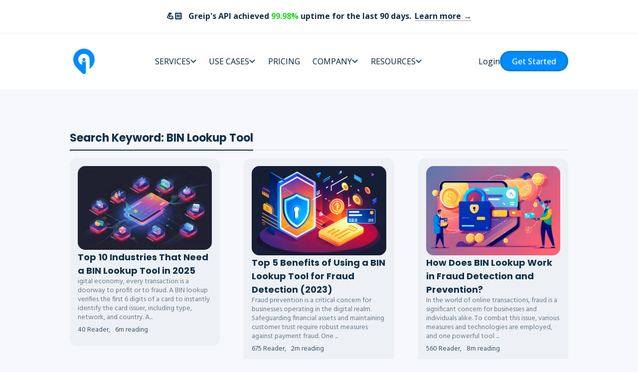

--- FILE ---
content_type: text/html; charset=UTF-8
request_url: https://greip.io/blog/tags/-BIN-Lookup-Tool
body_size: 25489
content:

<!DOCTYPE html>
<html dir="ltr" lang="en">

<head>
    <meta charset="UTF-8">
    <title>Search Keyword:  BIN Lookup Tool - Greip</title>
    <link rel="alternate" type="application/rss+xml" href="https://greip.io/rss.xml">
    <link rel="canonical" href="https://greip.io/blog/tags/-BIN-Lookup-Tool">
    <meta name="viewport" content="width=device-width, initial-scale=1, minimum-scale=1, maximum-scale=1, user-scalable=0">
    <meta http-equiv="X-UA-Compatible" content="ie=edge">
    <link rel="shortcut icon" href="/favicon.ico">
    <link rel="manifest" href="/manifest.json">
    <link rel="stylesheet" type="text/css" href="/style/ni2.min.css?v=280">
    <link rel="stylesheet" type="text/css" href="/style/blog1.min.css?v=152">
    
        <link rel="preconnect" href="https://fonts.googleapis.com">
        <link rel="preconnect" href="https://fonts.gstatic.com" crossorigin>
        <link href="https://fonts.googleapis.com/css2?family=Hind:wght@400;700&display=swap" rel="stylesheet">
    <link rel="preconnect" href="https://fonts.googleapis.com">
<link rel="preconnect" href="https://fonts.gstatic.com" crossorigin>
    <link rel="preload" href="https://fonts.googleapis.com/css2?family=Open+Sans:ital,wght@0,300..800;1,300..800&family=Poppins:wght@400;500;600;700;800;900&display=swap" as="style" onload="this.onload=null;this.rel='stylesheet'">

<!-- Start cookieyes banner -->
<script id="cookieyes" type="text/javascript" src="https://cdn-cookieyes.com/client_data/85de448a534cdf0155d0bc19/script.js" defer></script>
<!-- End cookieyes banner -->

<!-- Slack app ID -->
<meta name="slack-app-id" content="A05PS9ZRCAY">

<!-- Google Tag Manager -->
<script>(function(w,d,s,l,i){w[l]=w[l]||[];w[l].push({'gtm.start':
new Date().getTime(),event:'gtm.js'});var f=d.getElementsByTagName(s)[0],
j=d.createElement(s),dl=l!='dataLayer'?'&l='+l:'';j.async=true;j.src=
'https://www.googletagmanager.com/gtm.js?id='+i+dl;f.parentNode.insertBefore(j,f);
})(window,document,'script','dataLayer','GTM-5D279LJT');</script>
<!-- End Google Tag Manager -->

<!-- <link rel="dns-prefetch" href="https://www.googletagmanager.com/" >
<script async src="https://www.googletagmanager.com/gtag/js?id=GTM-5D279LJT" data-cookieyes="cookieyes-analytics"></script>
<script>
    window.dataLayer = window.dataLayer || [];

    
    function gtag(){dataLayer.push(arguments);}
    gtag('js', new Date());
    gtag('config', 'GTM-5D279LJT', {
        'linker': {
            'domains': ['greip.io', 'dashboard.greip.io']
        }
    });
</script> -->

<script src="https://d13nryxs46eypn.cloudfront.net/neeto-widget.js"></script>
<script>
  window.NeetoWidgetUserIdentity = {};
  window.addEventListener("load", () => embedNeetoWidget({
    apiKey: "EPHhB9HZshvLy1ve",
  }));
</script>

<script>
    !function(t,e){var o,n,p,r;e.__SV||(window.posthog=e,e._i=[],e.init=function(i,s,a){function g(t,e){var o=e.split(".");2==o.length&&(t=t[o[0]],e=o[1]),t[e]=function(){t.push([e].concat(Array.prototype.slice.call(arguments,0)))}}(p=t.createElement("script")).type="text/javascript",p.crossOrigin="anonymous",p.async=!0,p.src=s.api_host.replace(".i.posthog.com","-assets.i.posthog.com")+"/static/array.js",(r=t.getElementsByTagName("script")[0]).parentNode.insertBefore(p,r);var u=e;for(void 0!==a?u=e[a]=[]:a="posthog",u.people=u.people||[],u.toString=function(t){var e="posthog";return"posthog"!==a&&(e+="."+a),t||(e+=" (stub)"),e},u.people.toString=function(){return u.toString(1)+".people (stub)"},o="init Re Cs Fs Pe Rs Ms capture Ve calculateEventProperties Ds register register_once register_for_session unregister unregister_for_session zs getFeatureFlag getFeatureFlagPayload isFeatureEnabled reloadFeatureFlags updateEarlyAccessFeatureEnrollment getEarlyAccessFeatures on onFeatureFlags onSurveysLoaded onSessionId getSurveys getActiveMatchingSurveys renderSurvey canRenderSurvey canRenderSurveyAsync identify setPersonProperties group resetGroups setPersonPropertiesForFlags resetPersonPropertiesForFlags setGroupPropertiesForFlags resetGroupPropertiesForFlags reset get_distinct_id getGroups get_session_id get_session_replay_url alias set_config startSessionRecording stopSessionRecording sessionRecordingStarted captureException loadToolbar get_property getSessionProperty js As createPersonProfile Ns Is Us opt_in_capturing opt_out_capturing has_opted_in_capturing has_opted_out_capturing clear_opt_in_out_capturing Os debug I Ls getPageViewId captureTraceFeedback captureTraceMetric".split(" "),n=0;n<o.length;n++)g(u,o[n]);e._i.push([i,s,a])},e.__SV=1)}(document,window.posthog||[]);
    posthog.init('phc_tUEzQsffNPTg4L1jpbnVW3l4UF4fIpc5u9wVv84C8tR', {
        api_host: 'https://us.i.posthog.com',
        defaults: '2025-05-24',
        person_profiles: 'identified_only', // or 'always' to create profiles for anonymous users as well
    })
</script>

    <meta name="twitter:card" content="summary" />
    <meta name="twitter:site" content="@greipio" />
    <meta name="twitter:creator" content="@greipio">
    <meta name="twitter:title" content="Search Keyword:  BIN Lookup Tool - Greip" />
    <meta name="twitter:description" content="This page contains all articles includes the keyword:  BIN Lookup Tool." />
    <meta name="twitter:image" content="https://greip.io/img/twitter_card.png" />

    <meta property="og:image" content="https://greip.io/img/facebook_600.png" />
    <meta property="og:image:width" content="600">
    <meta property="og:image:height" content="315">
    <meta property="og:title" content="Search Keyword:  BIN Lookup Tool - Greip" />
    <meta property="og:type" content="website" />
    <meta property="og:site_name" content="Greip">
    <meta property="og:url" content="https://greip.io/blog/tags/-BIN-Lookup-Tool" />
    <meta property="og:description" content="This page contains all articles includes the keyword:  BIN Lookup Tool." />
    <meta name="description" content="This page contains all articles includes the keyword:  BIN Lookup Tool." />
    <meta property="fb:app_id" content="958034597879334">

    <meta name="mobile-web-app-capable" content="yes">
    <meta name="apple-mobile-web-app-capable" content="yes">
    <meta name="application-name" content="Greip">
    <meta name="apple-mobile-web-app-title" content="Greip">
    <meta name="theme-color" content="#141C27">
    <meta name="msapplication-navbutton-color" content="#141C27">
    <meta name="apple-mobile-web-app-status-bar-style" content="black-translucent">
    <meta name="msapplication-starturl" content="/">
    <meta name="viewport" content="width=device-width, initial-scale=1, shrink-to-fit=no">

    <link rel="icon" href="https://greip.io/img/favicon.svg?v=29" type="image/svg+xml">
    <link rel="icon" type="image/png" sizes="32x32" href="https://greip.io/img/favicon-32x32.png?v=29">
    <link rel="icon" type="image/png" sizes="16x16" href="https://greip.io/img/favicon-16x16.png?v=29">
    <link rel="icon" type="image/png" sizes="192x192" href="https://greip.io/img/favicon-192x192.png?v=29">
    <link rel="apple-touch-icon" type="image/png" sizes="180x180" href="https://greip.io/img/app-icon-180.png?v=29">

    <script type="application/ld+json">
        {
            "@context": "https://schema.org",
            "@type": "BreadcrumbList",
            "itemListElement": [{
                "@type": "ListItem",
                "position": 1,
                "name": "Blog",
                "item": "https://greip.io/blog"
            }, {
                "@type": "ListItem",
                "position": 2,
                "name": " BIN Lookup Tool",
                "item": "https://greip.io/blog/tags/-BIN-Lookup-Tool"
            }]
        }
    </script>
</head>

<body dir="ltr">
    <header class="header blog ">
        <div class="heffect">
    <div class="hblur"></div>
</div>
<div class="headerOfferBanner" role="banner">💪🏻 &nbsp;&nbsp;Greip's API achieved <span class="green">99.98%</span> uptime for the last 90 days. <a href="https://status.greip.io" target="_blank">Learn more</a></div><div class="rh noSelect">
    <div class="dashedLine"></div>
    <div class="dashedLineV"></div>
    <a title="Greip - Home page" href="/" class="logoCon"><img alt="Greip Logo" class="logo" src="/img/greip-logo.svg?v=29" width="56" height="56"></a>
    <div class="menubtn"><svg width="1556" height="1556" viewBox="0 0 1556 1556" fill="none" xmlns="http://www.w3.org/2000/svg"><path d="M1555.5 1351.51C1555.5 1403.81 1513.1 1445.81 1461.2 1445.81H94.3C42 1445.81 0 1403.41 0 1351.51C0 1299.21 42.4 1257.21 94.3 1257.21H1461.1C1513.1 1256.81 1555.5 1299.21 1555.5 1351.51Z" fill="currentColor"/><path d="M1555.5 777.907C1555.5 830.207 1513.1 872.207 1461.2 872.207H540.6C488.3 872.207 446.3 829.807 446.3 777.907C446.3 725.607 488.7 683.607 540.6 683.607H1461.2C1513.1 683.107 1555.5 725.507 1555.5 777.907Z" fill="currentColor"/><path d="M1555.5 204.303C1555.5 256.603 1513.1 298.603 1461.2 298.603H94.3C42 298.603 0 256.203 0 204.303C0 152.003 42.4 110.003 94.3 110.003H1461.1C1513.1 109.603 1555.5 152.003 1555.5 204.303Z" fill="currentColor"/></svg></div>
    <nav class="nav" role="navigation">
        <div class="close"><svg viewBox="0 0 558 558" fill="none" xmlns="http://www.w3.org/2000/svg"><g clip-path="url(#clip0_10_41)"><path d="M323.225 279L548.625 53.6C554.275 47.95 557.775 40.125 557.775 31.5C557.775 14.225 543.775 0.224998 526.5 0.224998C517.85 0.224998 510.05 3.725 504.375 9.4L279 234.775L53.6 9.4C47.95 3.75 40.125 0.249997 31.5 0.249997C14.25 0.249997 0.249997 14.25 0.249997 31.5C0.249997 40.125 3.75 47.95 9.4 53.6L234.775 279L9.4 504.375C3.725 510.025 0.224998 517.85 0.224998 526.5C0.224998 543.775 14.225 557.775 31.5 557.775C40.125 557.775 47.95 554.275 53.6 548.625L279 323.225L504.375 548.625C510.05 554.325 517.9 557.85 526.575 557.85C543.85 557.85 557.85 543.85 557.85 526.575C557.85 517.9 554.325 510.05 548.625 504.4L323.225 279Z" fill="currentColor"/></g><defs><clipPath id="clip0_10_41"><rect width="558" height="558" fill="white"/></clipPath></defs></svg></div>
        <div class="blur"></div>
        
        <ul role="list">
            <li class="perlink normalnav ddlink" id="navigation-services-item" role="listitem">
                <div><span>Services</span></div>

                <div class="ddmenu">
                    <div class="ddmenucon" role="list">
                        <div class="itemsCon">
                            <a class="perDDPart" href="/services/payment-fraud-analysis" role="listitem" aria-label="Credit Card Fraud Service" title="Payment Fraud Analysis Service">
                                <div class="icon" data-type="payment-fraud" role="presentation"><svg width="20" height="20" viewBox="0 0 20 20" fill="none" xmlns="http://www.w3.org/2000/svg"><g clip-path="url(#clip0_4_30)"><path d="M9.9392 0.21178L7.52922 5.82178H5.11922C4.71922 5.82178 4.32922 5.85178 3.94922 5.93178L4.94922 3.53178L4.98922 3.44178L5.04922 3.28178C5.07922 3.21178 5.09922 3.15178 5.12922 3.10178C6.28922 0.41178 7.58922 -0.42822 9.9392 0.21178Z" fill="currentColor"/><path d="M16.7311 6.08953L16.7111 6.07953C16.1111 5.90953 15.5011 5.81953 14.8811 5.81953H8.6211L10.8711 0.58953L10.9011 0.51953C11.0411 0.56953 11.1911 0.63953 11.3411 0.68953L13.5511 1.61953C14.7811 2.12953 15.6411 2.65953 16.1711 3.29953C16.2611 3.41953 16.3411 3.52953 16.4211 3.65953C16.5111 3.79953 16.5811 3.93953 16.6211 4.08953C16.6611 4.17953 16.6911 4.25953 16.7111 4.34953C16.8611 4.85953 16.8711 5.43953 16.7311 6.08953Z" fill="currentColor"/><path d="M10.5195 15.6581H10.7695C11.0695 15.6581 11.3195 15.3881 11.3195 15.0581C11.3195 14.6381 11.1995 14.5781 10.9395 14.4781L10.5195 14.3281V15.6581Z" fill="currentColor"/><path d="M16.2883 7.52031C15.8383 7.39031 15.3683 7.32031 14.8783 7.32031H5.11828C4.43828 7.32031 3.79828 7.45031 3.19828 7.71031C1.45828 8.4603 0.23828 10.1903 0.23828 12.2003V14.1503C0.23828 14.3903 0.25828 14.6203 0.28828 14.8603C0.50828 18.0403 2.20828 19.7403 5.38828 19.9503C5.61828 19.9803 5.84828 20.0003 6.09828 20.0003H13.8983C17.5983 20.0003 19.5483 18.2403 19.7383 14.7403C19.7483 14.5503 19.7583 14.3503 19.7583 14.1503V12.2003C19.7583 9.9903 18.2883 8.1303 16.2883 7.52031ZM11.2783 13.5003C11.7383 13.6603 12.3583 14.0003 12.3583 15.0603C12.3583 15.9703 11.6483 16.7003 10.7683 16.7003H10.5183V16.9203C10.5183 17.2103 10.2883 17.4403 9.9983 17.4403C9.7083 17.4403 9.4783 17.2103 9.4783 16.9203V16.7003H9.3883C8.4283 16.7003 7.63828 15.8903 7.63828 14.8903C7.63828 14.6003 7.86828 14.3703 8.1583 14.3703C8.4483 14.3703 8.6783 14.6003 8.6783 14.8903C8.6783 15.3103 8.9983 15.6603 9.3883 15.6603H9.4783V13.9703L8.7183 13.7003C8.2583 13.5403 7.63828 13.2003 7.63828 12.1403C7.63828 11.2303 8.3483 10.5003 9.2283 10.5003H9.4783V10.2803C9.4783 9.9903 9.7083 9.7603 9.9983 9.7603C10.2883 9.7603 10.5183 9.9903 10.5183 10.2803V10.5003H10.6083C11.5683 10.5003 12.3583 11.3103 12.3583 12.3103C12.3583 12.6003 12.1283 12.8303 11.8383 12.8303C11.5483 12.8303 11.3183 12.6003 11.3183 12.3103C11.3183 11.8903 10.9983 11.5403 10.6083 11.5403H10.5183V13.2303L11.2783 13.5003Z" fill="currentColor"/><path d="M8.6797 12.1391C8.6797 12.5591 8.7997 12.6191 9.0597 12.7191L9.4797 12.8691V11.5391H9.2297C8.9197 11.5391 8.6797 11.8091 8.6797 12.1391Z" fill="currentColor"/></g><defs><clipPath id="clip0_4_30"><rect width="20" height="20.0003" fill="white"/></clipPath></defs></svg></div>
                                <div class="details">
                                    <div class="name">Payment Fraud Analysis</div>
                                    <div class="text">Detect fraudulent activities in payments — Payment Fraud.</div>
                                </div>
                            </a>
                            <a class="perDDPart" href="/services/card-issuer-verification" role="listitem" aria-label="Card Issuer Verification Service" title="Card Issuer Verification Service">
                                <div class="icon" data-type="bin-lookup" role="presentation"><svg width="20" height="20" viewBox="0 0 20 20" fill="none" xmlns="http://www.w3.org/2000/svg"><path d="M20 5.15C20 5.81 19.46 6.35 18.8 6.35H1.2C0.54 6.35 0 5.81 0 5.15V5.14C0 2.85 1.85 1 4.14 1H15.85C18.14 1 20 2.86 20 5.15Z" fill="currentColor"/><path d="M0 9.05156V14.0616C0 16.3516 1.85 18.2016 4.14 18.2016H15.85C18.14 18.2016 20 16.3416 20 14.0516V9.05156C20 8.39156 19.46 7.85156 18.8 7.85156H1.2C0.54 7.85156 0 8.39156 0 9.05156ZM6 14.8516H4C3.59 14.8516 3.25 14.5116 3.25 14.1016C3.25 13.6916 3.59 13.3516 4 13.3516H6C6.41 13.3516 6.75 13.6916 6.75 14.1016C6.75 14.5116 6.41 14.8516 6 14.8516ZM12.5 14.8516H8.5C8.09 14.8516 7.75 14.5116 7.75 14.1016C7.75 13.6916 8.09 13.3516 8.5 13.3516H12.5C12.91 13.3516 13.25 13.6916 13.25 14.1016C13.25 14.5116 12.91 14.8516 12.5 14.8516Z" fill="currentColor"/></svg></div>
                                <div class="details">
                                    <div class="name">Card Issuer Verification</div>
                                    <div class="text">Lookup any debit/credit card and fetch it's details.</div>
                                </div>
                            </a>
                            <a class="perDDPart" href="/services/iban-validation-and-insights" role="listitem" aria-label="IBAN Verification & Insights Service" title="IBAN Verification & Insights Service">
                                <div class="icon" data-type="bin-lookup" role="presentation"><svg width="24" height="24" viewBox="0 0 24 24" fill="none" xmlns="http://www.w3.org/2000/svg"><path d="M21.75 18.9102V21.9102H1.75V18.9102C1.75 18.3602 2.2 17.9102 2.75 17.9102H20.75C21.3 17.9102 21.75 18.3602 21.75 18.9102Z" fill="currentColor" stroke="currentColor" stroke-width="1.5" stroke-miterlimit="10" stroke-linecap="round" stroke-linejoin="round"/><path d="M6.75 10.9102H4.75V17.9102H6.75V10.9102Z" fill="currentColor"/><path d="M10.75 10.9102H8.75V17.9102H10.75V10.9102Z" fill="currentColor"/><path d="M14.75 10.9102H12.75V17.9102H14.75V10.9102Z" fill="currentColor"/><path d="M18.75 10.9102H16.75V17.9102H18.75V10.9102Z" fill="currentColor"/><path d="M22.75 22.6602H0.75C0.34 22.6602 0 22.3202 0 21.9102C0 21.5002 0.34 21.1602 0.75 21.1602H22.75C23.16 21.1602 23.5 21.5002 23.5 21.9102C23.5 22.3202 23.16 22.6602 22.75 22.6602Z" fill="currentColor"/><path d="M21.12 5.66L12.12 2.06C11.92 1.98 11.58 1.98 11.38 2.06L2.38 5.66C2.03 5.8 1.75 6.21 1.75 6.59V9.91C1.75 10.46 2.2 10.91 2.75 10.91H20.75C21.3 10.91 21.75 10.46 21.75 9.91V6.59C21.75 6.21 21.47 5.8 21.12 5.66ZM11.75 8.41C10.92 8.41 10.25 7.74 10.25 6.91C10.25 6.08 10.92 5.41 11.75 5.41C12.58 5.41 13.25 6.08 13.25 6.91C13.25 7.74 12.58 8.41 11.75 8.41Z" fill="currentColor"/></svg></div>
                                <div class="details">
                                    <div class="name" data-new="no">IBAN Verification</div>
                                    <div class="text">Validate IBAN and retrieve it's information</div>
                                </div>
                            </a>
                            <a class="perDDPart" href="/services/content-moderation" role="listitem" aria-label="Content Moderation Service" title="Content Moderation Service">
                                <div class="icon" data-type="profanity-detection" role="presentation"><svg width="21" height="21" viewBox="0 0 21 21" fill="none" xmlns="http://www.w3.org/2000/svg"><path d="M6.97 13.4003C6.25 12.5803 5.18 12.0703 4 12.0703C1.79 12.0703 0 13.8603 0 16.0703C0 16.8203 0.21 17.5303 0.58 18.1303C0.78 18.4703 1.04 18.7803 1.34 19.0403C2.04 19.6803 2.97 20.0703 4 20.0703C5.46 20.0703 6.73 19.2903 7.42 18.1303C7.79 17.5303 8 16.8203 8 16.0703C8 15.0503 7.61 14.1103 6.97 13.4003ZM5.6 17.6503C5.45 17.8003 5.26 17.8703 5.07 17.8703C4.88 17.8703 4.69 17.8003 4.54 17.6503L4.01 17.1203L3.46 17.6703C3.31 17.8203 3.12 17.8903 2.93 17.8903C2.74 17.8903 2.55 17.8203 2.4 17.6703C2.11 17.3803 2.11 16.9003 2.4 16.6103L2.95 16.0603L2.42 15.5303C2.13 15.2403 2.13 14.7603 2.42 14.4703C2.71 14.1803 3.19 14.1803 3.48 14.4703L4.01 15.0003L4.51 14.5003C4.8 14.2103 5.28 14.2103 5.57 14.5003C5.86 14.7903 5.86 15.2703 5.57 15.5603L5.07 16.0603L5.6 16.5903C5.89 16.8803 5.89 17.3503 5.6 17.6503Z" fill="currentColor"/><path d="M16.25 1H6.75C3.9 1 2 2.9 2 5.75V10.21C2 10.56 2.36 10.81 2.7 10.72C3.12 10.62 3.55 10.57 4 10.57C6.86 10.57 9.22 12.89 9.48 15.7C9.5 15.98 9.73 16.2 10 16.2H10.55L14.78 19.02C15.4 19.44 16.25 18.98 16.25 18.22V16.2C17.67 16.2 18.86 15.72 19.69 14.9C20.52 14.06 21 12.87 21 11.45V5.75C21 2.9 19.1 1 16.25 1ZM14.83 9.38001H8.17C7.78 9.38001 7.46 9.06001 7.46 8.67001C7.46 8.27 7.78 7.95 8.17 7.95H14.83C15.22 7.95 15.54 8.27 15.54 8.67001C15.54 9.06001 15.22 9.38001 14.83 9.38001Z" fill="currentColor"/></svg></div>
                                <div class="details">
                                    <div class="name">Content Moderation</div>
                                    <div class="text">Detect profanity (neggative language) from any text.</div>
                                </div>
                            </a>
                            <a class="perDDPart" href="/services/vpn-proxy-detection" role="listitem" aria-label="Proxy & VPN Detection Service" title="Proxy & VPN Detection Service">
                                <div class="icon" data-type="vpn-detection" role="presentation"><svg width="21" height="21" viewBox="0 0 21 21" fill="none" xmlns="http://www.w3.org/2000/svg"><g clip-path="url(#clip0_4_55)"><path d="M17.3608 3.63984L3.83078 17.1698L2.73078 16.3498C2.08078 15.8598 1.55078 14.7998 1.55078 13.9798V5.88984C1.55078 4.75984 2.41078 3.51984 3.46078 3.11984L8.9608 1.05984C9.5308 0.84984 10.4708 0.84984 11.0408 1.05984L16.5408 3.11984C16.8308 3.22984 17.1108 3.40984 17.3608 3.63984Z" fill="currentColor"/><path d="M18.449 13.9789C18.449 14.7989 17.919 15.8589 17.269 16.3489L11.769 20.4589C10.789 21.1789 9.209 21.1789 8.229 20.4589L6.46901 19.1489C5.97901 18.7889 5.92901 18.0689 6.35901 17.6389L16.739 7.25886C17.369 6.62886 18.449 7.07886 18.449 7.96886V13.9789Z" fill="currentColor"/><path d="M19.7689 1.22891C19.4689 0.92891 18.9789 0.92891 18.6789 1.22891L0.22891 19.6889C-0.0710899 19.9889 -0.0710899 20.4789 0.22891 20.7789C0.37891 20.9189 0.56891 20.9989 0.76891 20.9989C0.96891 20.9989 1.15891 20.9189 1.30891 20.7689L19.7689 2.30891C20.0789 2.00891 20.0789 1.52891 19.7689 1.22891Z" fill="currentColor"/></g><defs><clipPath id="clip0_4_55"><rect width="21" height="21" fill="white"/></clipPath></defs></svg></div>
                                <div class="details">
                                    <div class="name">Proxy & VPN Detection</div>
                                    <div class="text">Detect VPN/Proxy connections of any IP Address — Identity Theft.</div>
                                </div>
                            </a>
                            <a class="perDDPart" href="/services/ip-location-intellegence" role="listitem" aria-label="IP Location Intelligence Service" title="IP Location Intelligence Service">
                                <div class="icon" data-type="ip-geolocation" role="presentation"><svg width="22" height="22" viewBox="0 0 22 22" fill="none" xmlns="http://www.w3.org/2000/svg"><path d="M19.5 7.7C18.45 3.08 14.42 1 10.88 1C10.88 1 10.88 1 10.87 1C7.33998 1 3.29998 3.07 2.24998 7.69C1.07998 12.85 4.23998 17.22 7.09998 19.97C8.15998 20.99 9.52001 21.5 10.88 21.5C12.24 21.5 13.6 20.99 14.65 19.97C17.51 17.22 20.67 12.86 19.5 7.7ZM10.88 12.71C9.14001 12.71 7.72998 11.3 7.72998 9.56C7.72998 7.82 9.14001 6.41 10.88 6.41C12.62 6.41 14.03 7.82 14.03 9.56C14.03 11.3 12.62 12.71 10.88 12.71Z" fill="currentColor"/></svg></div>
                                <div class="details">
                                    <div class="name">IP Location Intelligence</div>
                                    <div class="text">Get the full information of IP Addresses — IP Data.</div>
                                </div>
                            </a>
                            <a class="perDDPart" href="/services/network-intellegence-asn" role="listitem" aria-label="Network Intelligence (ASN) Service" title="Network Intelligence (ASN) Service">
                                <div class="icon" data-type="asn-lookup" role="presentation"><svg width="668" height="668" viewBox="0 0 668 668" fill="none" xmlns="http://www.w3.org/2000/svg"><g clip-path="url(#clip0_4_37)"><path d="M188.953 630.993C187.953 630.993 186.62 631.66 185.62 631.66C120.953 599.66 68.2863 546.66 35.953 481.993C35.953 480.993 36.6197 479.66 36.6197 478.66C77.2863 490.66 119.286 499.66 160.953 506.66C168.286 548.66 176.953 590.327 188.953 630.993Z" fill="currentColor"/><path d="M631.97 482.327C598.97 548.66 543.97 602.327 476.97 634.66C489.637 592.327 500.303 549.66 507.303 506.66C549.303 499.66 590.637 490.66 631.303 478.66C630.97 479.993 631.97 481.327 631.97 482.327Z" fill="currentColor"/><path d="M634.637 191.016C592.637 178.349 550.303 168.016 507.303 160.682C500.303 117.682 489.97 75.0157 476.97 33.349C545.97 66.349 601.637 122.016 634.637 191.016Z" fill="currentColor"/><path d="M189.016 36.953C177.016 77.6197 168.349 118.953 161.349 160.953C118.349 167.62 75.6823 178.286 33.349 190.953C65.6823 123.953 119.349 68.953 185.682 35.953C186.682 35.953 188.016 36.953 189.016 36.953Z" fill="currentColor"/><path d="M450.39 153.667C373.057 145 295.057 145 217.724 153.667C226.057 108 236.724 62.3333 251.724 18.3333C252.391 15.6667 252.057 13.6667 252.391 11C278.723 4.66668 305.723 0.666679 334.057 0.666679C362.057 0.666679 389.39 4.66668 415.39 11C415.723 13.6667 415.723 15.6667 416.39 18.3333C431.39 62.6667 442.057 108 450.39 153.667Z" fill="currentColor"/><path d="M153.667 450.39C107.667 442.057 62.3333 431.39 18.3333 416.39C15.6667 415.723 13.6667 416.057 11 415.723C4.66668 389.39 0.666679 362.39 0.666679 334.057C0.666679 306.057 4.66668 278.723 11 252.724C13.6667 252.391 15.6667 252.391 18.3333 251.724C62.6667 237.057 107.667 226.057 153.667 217.724C145.333 295.057 145.333 373.057 153.667 450.39Z" fill="currentColor"/><path d="M667.34 334.057C667.34 362.39 663.34 389.39 657.007 415.723C654.34 416.057 652.34 415.723 649.673 416.39C605.34 431.057 560.007 442.057 514.34 450.39C523.007 373.057 523.007 295.057 514.34 217.724C560.007 226.057 605.673 236.724 649.673 251.724C652.34 252.391 654.34 252.724 657.007 252.724C663.34 279.057 667.34 306.057 667.34 334.057Z" fill="currentColor"/><path d="M450.39 514.34C442.057 560.34 431.39 605.673 416.39 649.673C415.723 652.34 415.723 654.34 415.39 657.007C389.39 663.34 362.057 667.34 334.057 667.34C305.723 667.34 278.723 663.34 252.391 657.007C252.057 654.34 252.391 652.34 251.724 649.673C237.057 605.34 226.057 560.34 217.724 514.34C256.391 518.673 295.057 521.673 334.057 521.673C373.057 521.673 412.057 518.673 450.39 514.34Z" fill="currentColor"/><path d="M459.443 459.443C376.073 469.963 291.927 469.963 208.556 459.443C198.037 376.073 198.037 291.927 208.556 208.556C291.927 198.037 376.073 198.037 459.443 208.556C469.963 291.927 469.963 376.073 459.443 459.443Z" fill="currentColor"/></g><defs><clipPath id="clip0_4_37"><rect width="668" height="668" fill="white"/></clipPath></defs></svg></div>
                                <div class="details">
                                    <div class="name">Network Intelligence</div>
                                    <div class="text">Lookup any AS Number and get it's up-to-date routes.</div>
                                </div>
                            </a>
                            <a class="perDDPart" href="/services/country-intellegence" role="listitem" aria-label="Country Intelligence Service" title="Country Intelligence Service">
                                <div class="icon" data-type="country-lookup" role="presentation"><svg width="20" height="20" viewBox="0 0 20 20" fill="none" xmlns="http://www.w3.org/2000/svg"><path d="M14.19 0H5.81C2.17 0 0 2.17 0 5.81V14.18C0 17.83 2.17 20 5.81 20H14.18C17.82 20 19.99 17.83 19.99 14.19V5.81C20 2.17 17.83 0 14.19 0ZM15 15.47C13.29 15.47 11.69 14.73 10.41 13.36C8.96 14.67 7.07 15.47 5 15.47C4.59 15.47 4.25 15.13 4.25 14.72C4.25 14.31 4.59 13.97 5 13.97C8.47 13.97 11.34 11.22 11.71 7.7H10H5.01C4.6 7.7 4.26 7.36 4.26 6.95C4.26 6.54 4.6 6.21 5.01 6.21H9.25V5.28C9.25 4.87 9.59 4.53 10 4.53C10.41 4.53 10.75 4.87 10.75 5.28V6.21H12.44C12.46 6.21 12.48 6.2 12.5 6.2C12.52 6.2 12.54 6.21 12.56 6.21H14.99C15.4 6.21 15.74 6.55 15.74 6.96C15.74 7.37 15.4 7.71 14.99 7.71H13.21C13.06 9.42 12.42 10.99 11.44 12.27C12.44 13.38 13.69 13.98 15 13.98C15.41 13.98 15.75 14.32 15.75 14.73C15.75 15.14 15.41 15.47 15 15.47Z" fill="currentColor"/></svg></div>
                                <div class="details">
                                    <div class="name">Country Intelligence</div>
                                    <div class="text">Get the full information of countries worldwide — Country Data.</div>
                                </div>
                            </a>
                            <a class="perDDPart" href="/services/data-scoring-and-validation" role="listitem" aria-label="User Data Scoring & Validation Service" title="User Data Scoring & Validation Service">
                                <div class="icon" data-type="data-validation" role="presentation"><svg width="20" height="20" viewBox="0 0 20 20" fill="none" xmlns="http://www.w3.org/2000/svg"><g clip-path="url(#clip0_4_51)"><path d="M10.0391 0C7.41906 0 5.28906 2.13 5.28906 4.75C5.28906 7.32 7.29906 9.4 9.91906 9.49C9.99906 9.48 10.0791 9.48 10.1391 9.49C10.1591 9.49 10.1691 9.49 10.1891 9.49C10.1991 9.49 10.1991 9.49 10.2091 9.49C12.7691 9.4 14.7791 7.32 14.7891 4.75C14.7891 2.13 12.6591 0 10.0391 0Z" fill="currentColor"/><path d="M15.12 12.1606C12.33 10.3006 7.78 10.3006 4.97 12.1606C3.7 13.0006 3 14.1506 3 15.3806C3 16.6106 3.7 17.7506 4.96 18.5906C6.36 19.5306 8.19996 20.0006 10.04 20.0006C11.88 20.0006 13.72 19.5306 15.12 18.5906C16.38 17.7406 17.08 16.6006 17.08 15.3606C17.07 14.1406 16.38 12.9906 15.12 12.1606ZM12.37 14.5606L9.84996 17.0806C9.72996 17.2006 9.56996 17.2606 9.40996 17.2606C9.24996 17.2606 9.08996 17.1906 8.96996 17.0806L7.71 15.8206C7.47 15.5806 7.47 15.1806 7.71 14.9406C7.95 14.7006 8.34996 14.7006 8.58996 14.9406L9.40996 15.7606L11.49 13.6806C11.73 13.4406 12.13 13.4406 12.37 13.6806C12.62 13.9206 12.62 14.3206 12.37 14.5606Z" fill="currentColor"/></g><defs><clipPath id="clip0_4_51"><rect width="20" height="20" fill="white"/></clipPath></defs></svg></div>
                                <div class="details">
                                    <div class="name">User Data Scoring</div>
                                    <div class="text">"Don't trust user inputs", validate them first.</div>
                                </div>
                            </a>
                        </div>
                    </div>
                </div>

                <svg class="ddlink-arrow" viewBox="0 0 228 211" fill="none" xmlns="http://www.w3.org/2000/svg"><path d="M4.83274 117.01C-1.61091 110.566 -1.61091 100.119 4.83274 93.6756C11.2764 87.2319 21.7236 87.2319 28.1673 93.6756L117.263 182.771C123.706 189.215 123.706 199.662 117.263 206.106C110.819 212.549 100.372 212.549 93.9282 206.106L4.83274 117.01Z" fill="currentColor"/><path d="M94.145 4.83274C100.589 -1.61091 111.036 -1.61091 117.479 4.83274C123.923 11.2764 123.923 21.7236 117.479 28.1673L28.384 117.263C21.9404 123.706 11.4931 123.706 5.0495 117.263C-1.39416 110.819 -1.39416 100.372 5.0495 93.9282L94.145 4.83274Z" fill="currentColor"/></svg>
            </li>

            <li class="perlink normalnav ddlink second" id="navigation-use-cases-item" role="listitem">
                <div><span>Use Cases</span></div>

                <div class="ddmenu">
                    <div class="ddmenucon" role="list">
                        <div class="itemsCon">
                            <a class="perDDPart" href="/use-cases/payment-fraud" role="listitem" aria-label="Payment Fraud" title="Payment Fraud">
                                <div class="icon" data-type="payment-fraud" role="presentation"><svg width="564" height="671" viewBox="0 0 564 671" fill="none" xmlns="http://www.w3.org/2000/svg"><path d="M500.027 74.3278L316.693 5.66113C297.693 -1.33887 266.693 -1.33887 247.693 5.66113L64.3593 74.3278C29.026 87.6611 0.359375 128.995 0.359375 166.661V436.66C0.359375 463.66 18.026 499.327 39.6927 515.327L223.027 652.327C255.36 676.66 308.36 676.66 340.693 652.327L524.027 515.327C545.693 498.993 563.36 463.66 563.36 436.66V166.661C563.693 128.995 535.027 87.6611 500.027 74.3278ZM398.027 260.995L254.693 404.327C249.693 409.327 243.36 411.66 237.027 411.66C230.693 411.66 224.36 409.327 219.36 404.327L166.026 350.327C156.359 340.66 156.359 324.66 166.026 314.993C175.693 305.327 191.693 305.327 201.359 314.993L237.36 350.993L363.027 225.328C372.693 215.661 388.693 215.661 398.36 225.328C408.027 234.995 408.027 251.328 398.027 260.995Z" fill="currentColor"/></g></svg></div>
                                <div class="details">
                                    <div class="name">Payment Fraud</div>
                                    <div class="text">Stop payment fraud before it steals your success</div>
                                </div>
                            </a>
                            <a class="perDDPart" href="/use-cases/fake-accounts" role="listitem" aria-label="Fake Accounts" title="Fake Accounts">
                                <div class="icon" data-type="fake-accounts" role="presentation"><svg width="669" height="668" viewBox="0 0 669 668" fill="none" xmlns="http://www.w3.org/2000/svg"><path d="M651.887 238.534L623.713 348.447C609.397 404.307 580.16 443.613 545.82 471.253C553.13 433.133 552.967 390.67 541.04 344.14L512.24 231.777C510.533 225.115 508.863 218.6 507.22 212.326C512.93 209.736 519.907 208.915 527.183 210.865C539.807 214.247 547.48 224.403 548.44 234.271C549.773 248.013 561.993 258.072 575.737 256.738C589.48 255.404 599.54 243.182 598.203 229.44C595.157 198.023 572.093 171.135 540.123 162.568C524.037 158.258 507.58 159.093 492.867 164.259L492.313 162.772C484.83 142.893 473.893 121.814 453.26 106.317C441.977 97.8427 429.227 91.48 415.597 87.6153C390.31 80.4463 366.843 85.0537 346.81 91.7203C328.197 97.9133 306.497 108.077 282.657 119.245L280.267 120.364C240.781 138.855 224.981 146.147 208.797 151.284C203.884 152.843 198.933 154.26 193.949 155.533L204.838 113.309C219.523 56.0127 226.866 27.3647 246.041 12.9627C252.469 8.13434 259.674 4.55201 267.314 2.38634C290.1 -4.07433 316 8.05435 367.8 32.3113C406.157 50.274 425.337 59.255 445.347 65.6073C452.307 67.816 459.33 69.784 466.413 71.508C486.783 76.4673 507.687 78.714 549.497 83.2073C605.957 89.2757 634.19 92.3097 650.833 109.816C656.413 115.685 660.94 122.553 664.197 130.095C673.913 152.59 666.573 181.238 651.887 238.534Z" fill="currentColor"/><path fill-rule="evenodd" clip-rule="evenodd" d="M492.607 356.553L464.437 246.642C449.75 189.346 442.407 160.698 423.233 146.296C416.803 141.468 409.6 137.885 401.96 135.719C379.17 129.259 353.273 141.388 301.473 165.645C263.116 183.607 243.937 192.588 223.925 198.941C216.967 201.149 209.941 203.117 202.859 204.841C182.49 209.8 161.586 212.047 119.777 216.541C63.3153 222.609 35.0843 225.643 18.4397 243.149C12.8597 249.018 8.33302 255.887 5.07535 263.428C-4.64232 285.923 2.70068 314.57 17.3863 371.867L45.5577 481.78C78.673 610.977 188.776 651.62 262.764 664.193C285.337 668.027 296.623 669.947 330.9 660.343C365.177 650.743 374.033 643.183 391.747 628.063C449.807 578.5 525.723 485.753 492.607 356.553ZM134.177 379.6C135.135 369.733 142.81 359.577 155.433 356.193C168.057 352.81 179.782 357.77 185.545 365.837C193.572 377.07 209.186 379.67 220.42 371.643C231.654 363.617 234.255 348.003 226.228 336.77C207.879 311.087 174.463 299.33 142.492 307.897C110.522 316.463 87.4607 343.353 84.411 374.767C83.077 388.51 93.136 400.733 106.878 402.067C120.621 403.4 132.843 393.343 134.177 379.6ZM327.373 327.827C328.33 317.957 336.007 307.803 348.63 304.42C361.253 301.037 372.977 305.993 378.74 314.06C386.767 325.297 402.383 327.897 413.617 319.87C424.85 311.843 427.45 296.23 419.423 284.993C401.077 259.312 367.66 247.557 335.69 256.123C303.717 264.69 280.657 291.577 277.607 322.993C276.273 336.737 286.333 348.96 300.077 350.293C313.817 351.627 326.04 341.567 327.373 327.827ZM388.907 454.957C399.993 463.187 402.31 478.843 394.08 489.93C385.93 500.917 370.483 503.293 359.417 495.333L359.09 495.123C358.613 494.823 357.677 494.257 356.297 493.547C353.533 492.127 349.037 490.137 342.923 488.477C330.87 485.2 311.94 483.037 286.733 489.79C261.527 496.543 246.215 507.883 237.414 516.747C232.951 521.24 230.051 525.213 228.37 527.827C227.53 529.13 227 530.087 226.736 530.587L226.561 530.93C220.956 543.357 206.392 549.023 193.839 543.587C181.169 538.1 175.346 523.38 180.833 510.71L203.774 520.647C180.833 510.71 180.856 510.657 180.856 510.657L180.881 510.6L180.936 510.477L181.067 510.183L181.418 509.43C181.693 508.857 182.051 508.137 182.498 507.287C183.392 505.59 184.648 503.37 186.325 500.767C189.675 495.56 194.725 488.777 201.937 481.513C216.485 466.863 239.418 450.703 273.793 441.493C308.167 432.283 336.107 434.813 356.03 440.223C365.907 442.907 373.673 446.257 379.18 449.09C381.933 450.51 384.13 451.8 385.753 452.823C386.563 453.337 387.233 453.78 387.76 454.143L388.44 454.62L388.7 454.807L388.81 454.887L388.86 454.923L388.907 454.957Z" fill="currentColor"/></svg></div>
                                <div class="details">
                                    <div class="name">Fake Accounts</div>
                                    <div class="text">Detect fake accounts before they start harassing your system</div>
                                </div>
                            </a>
                            <a class="perDDPart" href="/use-cases/sms-fraud" role="listitem" aria-label="SMS Fraud" title="SMS Fraud">
                                <div class="icon" data-type="sms-fraud" role="presentation"><svg width="697" height="658" viewBox="0 0 697 658" fill="none" xmlns="http://www.w3.org/2000/svg"><g clip-path="url(#clip0_0_3)"><path d="M500.667 0H167.333C67.3334 0 0.666687 50 0.666687 166.667V432C0.666687 508.333 62.3333 570 138.667 570H347.333C366.667 570 383.333 553.667 381.333 534.333C376.667 483.333 393.333 428.333 438.667 384C457.333 365.667 480.333 351.667 505.333 343.667C547 330.333 587.333 332 623 344.333C644.667 351.667 667.333 336 667.333 313V166.667C667.333 50 600.667 0 500.667 0ZM516.333 186.333L412 269.667C390 287.333 362 296 334 296C306 296 277.667 287.333 256 269.667L151.667 186.333C141 177.667 139.333 162 147.667 151C156.333 140.333 172 138.333 182.667 147L287 230.333C312.333 250.667 355.333 250.667 380.667 230.333L485 147C495.667 138.333 511.667 140 520 151C528.667 162 527 177.667 516.333 186.333Z" fill="currentColor"/><path d="M689 614.963L664 589.963C677 570.297 684.667 546.63 684.667 521.297C684.667 451.963 628.667 395.963 559.333 395.963C490 395.963 434 451.963 434 520.963C434 589.963 490 646.297 559.333 646.297C584.667 646.297 608.333 638.63 628 625.63L653 650.63C658 655.63 664.333 657.963 671 657.963C677.667 657.963 684 655.63 689 650.63C699 640.963 699 624.963 689 614.963Z" fill="currentColor"/></g><defs><clipPath id="clip0_0_3"><rect width="697" height="658" fill="white"/></clipPath></defs></svg></div>
                                <div class="details">
                                    <div class="name">SMS Fraud</div>
                                    <div class="text">Don't pay for SMS that never reach real people</div>
                                </div>
                            </a>
                            <a class="perDDPart" href="/use-cases/account-takeover" role="listitem" aria-label="Account Takeover" title="Account Takeover">
                                <div class="icon" data-type="account-takeover" role="presentation"><svg viewBox="0 0 697 655" fill="none" xmlns="http://www.w3.org/2000/svg"><g clip-path="url(#clip0_15_122)"><path d="M673.35 464.667L460.017 80.6667C431.35 29 391.683 0.666679 348.017 0.666679C304.35 0.666679 264.682 29 236.016 80.6667L22.6823 464.667C-4.31765 513.667 -7.31765 560.667 14.349 597.667C36.0157 634.667 78.6823 655 134.682 655H561.35C617.35 655 660.017 634.667 681.683 597.667C703.35 560.667 700.35 513.333 673.35 464.667ZM323.017 234C323.017 220.333 334.35 209 348.017 209C361.683 209 373.017 220.333 373.017 234V400.667C373.017 414.333 361.683 425.667 348.017 425.667C334.35 425.667 323.017 414.333 323.017 400.667V234ZM371.683 524.333C370.017 525.667 368.35 527 366.683 528.333C364.683 529.667 362.683 530.667 360.683 531.333C358.683 532.333 356.683 533 354.35 533.333C352.35 533.667 350.017 534 348.017 534C346.017 534 343.683 533.667 341.35 533.333C339.35 533 337.35 532.333 335.35 531.333C333.35 530.667 331.35 529.667 329.35 528.333C327.683 527 326.017 525.667 324.35 524.333C318.35 518 314.683 509.333 314.683 500.667C314.683 492 318.35 483.333 324.35 477C326.017 475.667 327.683 474.333 329.35 473C331.35 471.667 333.35 470.667 335.35 470C337.35 469 339.35 468.333 341.35 468C345.683 467 350.35 467 354.35 468C356.683 468.333 358.683 469 360.683 470C362.683 470.667 364.683 471.667 366.683 473C368.35 474.333 370.017 475.667 371.683 477C377.683 483.333 381.35 492 381.35 500.667C381.35 509.333 377.683 518 371.683 524.333Z" fill="currentColor"/></g><defs><clipPath id="clip0_15_122"><rect width="697" height="655" fill="white"/></clipPath></defs></svg></div>
                                <div class="details">
                                    <div class="name">Account Takeover</div>
                                    <div class="text">Keep hackers out, keep users in – stop account takeover</div>
                                </div>
                            </a>
                            <a class="perDDPart" href="/use-cases/content-moderation" role="listitem" aria-label="Content Moderation" title="Content Moderation">
                                <div class="icon" data-type="content-moderation" role="presentation"><svg width="668" height="701" viewBox="0 0 668 701" fill="none" xmlns="http://www.w3.org/2000/svg"><g clip-path="url(#clip0_1_2)"><path d="M41.6667 0.333374H312.667C335.333 0.333374 353.667 19 353.667 42V87.6667C353.667 104.333 343.333 125 333 135.333L245 214.667C232.667 225 224.667 245.667 224.667 262.333V351.667C224.667 364 216.333 380.667 206.333 387L177.333 406C150.667 422.667 113.667 404 113.667 370.667V260.333C113.667 245.667 105.333 227 97.3334 216.667L19.3334 133.333C9.00002 123 0.666687 104.333 0.666687 92V44C0.666687 19 19 0.333374 41.6667 0.333374Z" fill="currentColor"/><path d="M500.667 33.6667H420.667C411.333 33.6667 404 41 404 50.3334C404 66.3334 404 87.6667 404 87.6667C404 120.667 386.333 153 369 170.667L278.333 251.667C277.333 254 275.667 257.333 274.667 260V351.667C274.667 382 256.667 415 232 430L204.667 447.667C189.333 457.333 172.333 462 155.333 462C140 462 124.667 458 110.667 450.333C93.418 440.78 80.3944 426.367 72.4367 409.453C68.371 400.81 67.3334 391.15 67.3334 381.6V307.333C67.3334 303 65.6667 298.667 62.3333 295.667L29 262.333C18.6667 251.667 0.666687 259 0.666687 274V533.667C0.666687 625.667 75.3334 700.333 167.333 700.333H500.667C592.667 700.333 667.333 625.667 667.333 533.667V200.333C667.333 108.333 592.667 33.6667 500.667 33.6667ZM534 558.667H300.667C287 558.667 275.667 547.333 275.667 533.667C275.667 520 287 508.667 300.667 508.667H534C547.667 508.667 559 520 559 533.667C559 547.333 547.667 558.667 534 558.667ZM534 425.333H367.333C353.667 425.333 342.333 414 342.333 400.333C342.333 386.667 353.667 375.333 367.333 375.333H534C547.667 375.333 559 386.667 559 400.333C559 414 547.667 425.333 534 425.333Z" fill="currentColor"/></g><defs><clipPath id="clip0_1_2"><rect width="668" height="701" fill="white"/></clipPath></defs></svg></div>
                                <div class="details">
                                    <div class="name">Content Moderation</div>
                                    <div class="text">Content moderation that works while you sleep</div>
                                </div>
                            </a>
                            <a class="perDDPart" href="/use-cases/web-personalization" role="listitem" aria-label="Web Personalization" title="Web Personalization">
                                <div class="icon" data-type="web-personalization" role="presentation"><svg width="800" height="800" viewBox="0 0 800 800" fill="none" xmlns="http://www.w3.org/2000/svg"><path d="M400 0C179.1 0 0 179.1 0 400C0 620.9 179.1 800 400 800C620.9 800 800 620.9 800 400C800 179.1 620.9 0 400 0ZM660.15 250.975C631.488 275.637 608.837 298 566.937 299.563C534.912 300.738 511.375 300.875 487.45 279.588C453.362 248.625 476.712 207.375 477.975 160.787C478.412 142.875 481.4 127.25 485.3 112.5C559.863 134.575 622.163 184.862 660.15 250.975ZM123.337 516.113C149.462 490.725 192.188 477.25 222.7 443.412C253.85 408.6 252.825 345.462 299.312 351.225C337.3 356.5 330.562 404.1 360.637 427.787C396.087 456.112 439.738 438.087 468.013 473.737C505.125 520.862 496.475 574.563 468.013 627.4C447.063 665.588 420.063 679.112 383.975 699.175C266.45 692.975 166.75 619.438 123.337 516.113Z" fill="currentColor"/></svg></div>
                                <div class="details">
                                    <div class="name">Web Personalization</div>
                                    <div class="text">Personalize, engage, convert — like never before</div>
                                </div>
                            </a>
                        </div>
                        <div class="moreCon">
                            <div class="text">
                                <h3>Have a different use case?</h3>
                                <p>We offer flexible and customizable fraud prevention solutions to meet your unique needs, no matter the industry.</p>
                            </div>
                            <div class="cta">
                                <a href="https://schedule.greip.io/sales?month=2025-03&date=2025-03-12" target="_blank">Talk to sales</a>
                            </div>
                        </div>
                    </div>
                </div>

                <svg class="ddlink-arrow" viewBox="0 0 228 211" fill="none" xmlns="http://www.w3.org/2000/svg"><path d="M4.83274 117.01C-1.61091 110.566 -1.61091 100.119 4.83274 93.6756C11.2764 87.2319 21.7236 87.2319 28.1673 93.6756L117.263 182.771C123.706 189.215 123.706 199.662 117.263 206.106C110.819 212.549 100.372 212.549 93.9282 206.106L4.83274 117.01Z" fill="currentColor"/><path d="M94.145 4.83274C100.589 -1.61091 111.036 -1.61091 117.479 4.83274C123.923 11.2764 123.923 21.7236 117.479 28.1673L28.384 117.263C21.9404 123.706 11.4931 123.706 5.0495 117.263C-1.39416 110.819 -1.39416 100.372 5.0495 93.9282L94.145 4.83274Z" fill="currentColor"/></svg>
            </li>

            <li role="listitem" id="navigation-pricing-item">
                <a title="Pricing" href="/pricing" class="perlink normalnav pricing">
                    <div><span>Pricing</span></div>
                </a>
            </li>

            <li class="perlink normalnav ddlink second" id="navigation-company-item" role="listitem">
                <div><span>Company</span></div>

                <div class="ddmenu">
                    <div class="ddmenucon" role="list">
                        <div class="itemsCon">
                            <a class="perDDPart" href="/about-us" role="listitem" aria-label="About us" title="About us">
                                <div class="icon" data-type="payment-fraud" role="presentation"><svg viewBox="0 0 666 666" fill="none" xmlns="http://www.w3.org/2000/svg"><path d="M666 333C666 516.911 516.911 666 333 666C149.089 666 0 516.911 0 333C0 149.089 149.089 0 333 0C516.911 0 666 149.089 666 333Z" fill="currentColor"/><path d="M308 191C308 177.193 319.193 166 333 166C346.807 166 358 177.193 358 191V366C358 379.807 346.807 391 333 391C319.193 391 308 379.807 308 366V191Z" fill="white" class="white-path" /><path d="M366 475C366 493.778 351.225 509 333 509C314.775 509 300 493.778 300 475C300 456.222 314.775 441 333 441C351.225 441 366 456.222 366 475Z" fill="white" class="white-path" /></svg></div>
                                <div class="details">
                                    <div class="name">About us</div>
                                    <div class="text">Learn more about us, our mission, values, leaders, and more.</div>
                                </div>
                            </a>
                            <a class="perDDPart" href="/case-studies/all" role="listitem" aria-label="Case studies" title="Case studies">
                                <div class="icon" data-type="bin-lookup" role="presentation"><svg width="22" height="22" viewBox="0 0 22 22" fill="none" xmlns="http://www.w3.org/2000/svg"><g clip-path="url(#clip0_4_92)"><path d="M21 1.75H1C0.59 1.75 0.25 1.41 0.25 1C0.25 0.59 0.59 0.25 1 0.25H21C21.41 0.25 21.75 0.59 21.75 1C21.75 1.41 21.41 1.75 21 1.75Z" fill="currentColor"/><path d="M15.6703 21.34C15.5403 21.6 15.2703 21.75 15.0003 21.75C14.8903 21.75 14.7703 21.72 14.6703 21.67L11.0003 19.84L7.33026 21.67C7.23026 21.72 7.11026 21.75 7.00026 21.75C6.73026 21.75 6.46026 21.6 6.33026 21.34C6.14026 20.96 6.29026 20.51 6.67026 20.33L10.2503 18.54V16H11.7503V18.54L15.3303 20.33C15.7103 20.51 15.8603 20.96 15.6703 21.34Z" fill="currentColor"/><path d="M2 1V13.1C2 15 3 16 4.9 16H17.1C19 16 20 15 20 13.1V1H2ZM15.98 7.58L12.83 10.21C12.54 10.45 12.17 10.55 11.82 10.49C11.46 10.43 11.15 10.21 10.96 9.89L9.91 8.14L6.98 10.58C6.84 10.7 6.67 10.75 6.5 10.75C6.29 10.75 6.07 10.66 5.92 10.48C5.65 10.16 5.7 9.69 6.02 9.42L9.17 6.79C9.46 6.55 9.83 6.45 10.18 6.51C10.54 6.57 10.85 6.79 11.04 7.11L12.09 8.86L15.02 6.42C15.34 6.15 15.81 6.2 16.08 6.52C16.34 6.84 16.3 7.31 15.98 7.58Z" fill="currentColor"/></g><defs><clipPath id="clip0_4_92"><rect width="22" height="22" fill="white"/></clipPath></defs></svg></div>
                                <div class="details">
                                    <div class="name">Case studies</div>
                                    <div class="text">Success stories that shows the benefits we delivered to our clients.</div>
                                </div>
                            </a>
                            <a class="perDDPart" href="/contact" role="listitem" aria-label="Contact us" title="Contact us">
                                <div class="icon" data-type="payment-fraud" role="presentation"><svg width="20" height="20" viewBox="0 0 20 20" fill="none" xmlns="http://www.w3.org/2000/svg"><g clip-path="url(#clip0_4_88)"><path d="M9.05 12.95L7.2 14.8C6.81 15.19 6.19 15.19 5.79 14.81C5.68 14.7 5.57 14.6 5.46 14.49C4.43 13.45 3.5 12.36 2.67 11.22C1.85 10.08 1.19 8.94 0.71 7.81C0.24 6.67 0 5.58 0 4.54C0 3.86 0.12 3.21 0.36 2.61C0.6 2 0.98 1.44 1.51 0.94C2.15 0.31 2.85 0 3.59 0C3.87 0 4.15 0.0600001 4.4 0.18C4.66 0.3 4.89 0.48 5.07 0.74L7.39 4.01C7.57 4.26 7.7 4.49 7.79 4.71C7.88 4.92 7.93 5.13 7.93 5.32C7.93 5.56 7.86 5.8 7.72 6.03C7.59 6.26 7.4 6.5 7.16 6.74L6.4 7.53C6.29 7.64 6.24 7.77 6.24 7.93C6.24 8.01 6.25 8.08 6.27 8.16C6.3 8.24 6.33 8.3 6.35 8.36C6.53 8.69 6.84 9.12 7.28 9.64C7.73 10.16 8.21 10.69 8.73 11.22C8.83 11.32 8.94 11.42 9.04 11.52C9.44 11.91 9.45 12.55 9.05 12.95Z" fill="currentColor"/><path d="M19.9696 16.3291C19.9696 16.6091 19.9196 16.8991 19.8196 17.1791C19.7896 17.2591 19.7596 17.3391 19.7196 17.4191C19.5496 17.7791 19.3296 18.1191 19.0396 18.4391C18.5496 18.9791 18.0096 19.3691 17.3996 19.6191C17.3896 19.6191 17.3796 19.6291 17.3696 19.6291C16.7796 19.8691 16.1396 19.9991 15.4496 19.9991C14.4296 19.9991 13.3396 19.7591 12.1896 19.2691C11.0396 18.7791 9.8896 18.1191 8.7496 17.2891C8.3596 16.9991 7.96961 16.7091 7.59961 16.3991L10.8696 13.1291C11.1496 13.3391 11.3996 13.4991 11.6096 13.6091C11.6596 13.6291 11.7196 13.6591 11.7896 13.6891C11.8696 13.7191 11.9496 13.7291 12.0396 13.7291C12.2096 13.7291 12.3396 13.6691 12.4496 13.5591L13.2096 12.8091C13.4596 12.5591 13.6996 12.3691 13.9296 12.2491C14.1596 12.1091 14.3896 12.0391 14.6396 12.0391C14.8296 12.0391 15.0296 12.0791 15.2496 12.1691C15.4696 12.2591 15.6996 12.3891 15.9496 12.5591L19.2596 14.9091C19.5196 15.0891 19.6996 15.2991 19.8096 15.5491C19.9096 15.7991 19.9696 16.0491 19.9696 16.3291Z" fill="currentColor"/></g><defs><clipPath id="clip0_4_88"><rect width="20" height="20" fill="white"/></clipPath></defs></svg></div>
                                <div class="details">
                                    <div class="name">Contact us</div>
                                    <div class="text">We're here to listen to you, establishing partnerships, or assist.</div>
                                </div>
                            </a>
                            <a class="perDDPart" href="/mediaroom" role="listitem" aria-label="Mediaroom" title="Mediaroom">
                                <div class="icon" data-type="bin-lookup" role="presentation"><svg viewBox="0 0 20 20" fill="none" xmlns="http://www.w3.org/2000/svg"><path d="M2 6C2 4.89543 2.89543 4 4 4H16C17.1046 4 18 4.89543 18 6V13C18 14.1046 17.1046 15 16 15H4C2.89543 15 2 14.1046 2 13V6Z" fill="currentColor"/><path d="M5.5 16C5.22386 16 5 16.2239 5 16.5C5 16.7761 5.22386 17 5.5 17H14.5C14.7761 17 15 16.7761 15 16.5C15 16.2239 14.7761 16 14.5 16H5.5Z" fill="currentColor"/></svg></div>
                                <div class="details">
                                    <div class="name" data-new="yes">Mediaroom</div>
                                    <div class="text">Stay up-to-date with the latest news, PRs, and media coverage</div>
                                </div>
                            </a>
                            <a class="perDDPart" href="/faq" role="listitem" aria-label="FAQ" title="FAQ">
                                <div class="icon" data-type="bin-lookup" role="presentation"><svg width="22" height="22" viewBox="0 0 22 22" fill="none" xmlns="http://www.w3.org/2000/svg"><path d="M6.53 11.0005C6.53 10.3374 6.67791 9.7076 6.94078 9.1377C7.14429 8.69642 7.10926 8.15973 6.76566 7.81613L4.18859 5.23906C3.77853 4.829 3.10241 4.85053 2.77143 5.32671C1.65098 6.93866 1 8.89445 1 11.0005C1 13.1048 1.64997 15.0592 2.76277 16.6705C3.09278 17.1483 3.76994 17.1714 4.18108 16.7613L6.76414 14.1848C7.10852 13.8413 7.14393 13.304 6.94032 12.8623C6.67774 12.2926 6.53 11.6632 6.53 11.0005Z" fill="currentColor"/><path d="M11.0302 6.5C11.6934 6.5 12.3231 6.64791 12.893 6.91078C13.3343 7.11428 13.871 7.07926 14.2146 6.73566L16.7638 4.18643C17.1731 3.77717 17.1526 3.10256 16.6779 2.77141C15.0718 1.65097 13.1147 1 11.0002 1C8.89604 1 6.94896 1.64985 5.34002 2.76248C4.8624 3.09277 4.83928 3.76993 5.24937 4.18107L7.81044 6.74868C8.15635 7.09546 8.69831 7.12873 9.1419 6.92105C9.7157 6.6524 10.3539 6.5 11.0302 6.5Z" fill="currentColor"/><path d="M18.9198 4.90437C18.7421 4.67475 18.4047 4.6628 18.1992 4.86784L14.9804 8.07838C14.807 8.25133 14.7871 8.52303 14.911 8.73427C15.3014 9.3997 15.5297 10.1705 15.5297 10.9983C15.5297 11.8263 15.3012 12.5972 14.9107 13.2628C14.7869 13.4738 14.8066 13.7452 14.9796 13.9182L18.1992 17.1377C18.4046 17.3432 18.7424 17.3315 18.9201 17.1016C20.2254 15.4133 20.9997 13.2951 20.9997 10.9983C20.9997 8.70125 20.2253 6.59144 18.9198 4.90437Z" fill="currentColor"/><path d="M11.0285 15.4984C10.2005 15.4984 9.4296 15.27 8.76403 14.8794C8.55302 14.7556 8.28163 14.7753 8.10863 14.9483L4.85906 18.1979C4.65357 18.4034 4.66531 18.7411 4.89522 18.9189C6.58354 20.2242 8.70169 20.9984 10.9985 20.9984C13.3057 20.9984 15.4254 20.2234 17.1063 18.9092C17.3343 18.7309 17.3449 18.3949 17.1403 18.1902L13.9157 14.9656C13.7439 14.7938 13.4748 14.7731 13.2644 14.8945C12.6013 15.277 11.8399 15.4984 11.0285 15.4984Z" fill="currentColor"/></svg></div>
                                <div class="details">
                                    <div class="name">FAQ</div>
                                    <div class="text">Questions that we frequently asnwer to our users.</div>
                                </div>
                            </a>
                            <a class="perDDPart" href="https://careers.greip.io" target="_blank" role="listitem" aria-label="Careers" title="Careers">
                                <div class="icon" data-type="bin-lookup" role="presentation"><svg width="22" height="22" viewBox="0 0 22 22" fill="none" xmlns="http://www.w3.org/2000/svg"><path d="M20.0871 6.21C19.2371 5.27 17.8171 4.8 15.7571 4.8H15.5171V4.76C15.5171 3.08 15.5171 1 11.7571 1H10.2371C6.47711 1 6.47711 3.09 6.47711 4.76V4.81H6.23711C4.16711 4.81 2.75711 5.28 1.90711 6.22C0.917108 7.32 0.947108 8.8 1.04711 9.80997L1.05711 9.87997L1.13457 10.6933C1.14883 10.8431 1.2295 10.9784 1.35539 11.0608C1.59519 11.2177 1.99654 11.4764 2.23711 11.61C2.37711 11.7 2.52711 11.78 2.67711 11.86C4.38711 12.8 6.26711 13.43 8.17711 13.74C8.26711 14.68 8.67711 15.78 10.8671 15.78C13.0571 15.78 13.4871 14.69 13.5571 13.72C15.5971 13.39 17.5671 12.68 19.3471 11.64C19.4071 11.61 19.4471 11.58 19.4971 11.55C19.8938 11.3258 20.3054 11.0495 20.6806 10.7789C20.7936 10.6973 20.8659 10.5713 20.8813 10.4328L20.8971 10.29L20.9471 9.81997C20.9571 9.75997 20.9571 9.70997 20.9671 9.63997C21.0471 8.63 21.0271 7.25 20.0871 6.21ZM12.0871 13.06C12.0871 14.12 12.0871 14.28 10.8571 14.28C9.6271 14.28 9.6271 14.09 9.6271 13.07V11.81H12.0871V13.06ZM7.90711 4.8V4.76C7.90711 3.06 7.90711 2.43 10.2371 2.43H11.7571C14.0871 2.43 14.0871 3.07 14.0871 4.76V4.81H7.90711V4.8Z" fill="currentColor"/><path d="M19.8694 12.9654C20.223 12.7971 20.6303 13.0774 20.5949 13.4674L20.2359 17.4212C20.0259 19.4212 19.2059 21.4612 14.8059 21.4612H7.18594C2.78594 21.4612 1.96594 19.4212 1.75594 17.4312L1.41523 13.6834C1.38019 13.2979 1.77815 13.0179 2.13078 13.1775C3.2702 13.693 5.37334 14.6076 6.67251 14.9479C6.83682 14.9909 6.96971 15.1085 7.04166 15.2624C7.64863 16.5605 8.96506 17.2512 10.8659 17.2512C12.7481 17.2512 14.0811 16.5339 14.6901 15.2326C14.7621 15.0786 14.8952 14.961 15.0596 14.9178C16.4391 14.5548 18.6777 13.5324 19.8694 12.9654Z" fill="currentColor"/></svg></div>
                                <div class="details">
                                    <div class="name">Careers</div>
                                    <div class="text">Learn more about the life at Greip, and the active jobs.</div>
                                </div>
                            </a>
                        </div>
                        <div class="moreCon">
                            <div class="text">
                                <h3>Need Brand Assets?</h3>
                                <p>We offer a comprehensive collection of brand assets to help you represent our company accurately and consistently.</p>
                            </div>
                            <div class="cta">
                                <a href="https://brandfetch.com/greip.io" target="_blank">Brand assets</a>
                            </div>
                        </div>
                    </div>
                </div>

                <svg class="ddlink-arrow" viewBox="0 0 228 211" fill="none" xmlns="http://www.w3.org/2000/svg"><path d="M4.83274 117.01C-1.61091 110.566 -1.61091 100.119 4.83274 93.6756C11.2764 87.2319 21.7236 87.2319 28.1673 93.6756L117.263 182.771C123.706 189.215 123.706 199.662 117.263 206.106C110.819 212.549 100.372 212.549 93.9282 206.106L4.83274 117.01Z" fill="currentColor"/><path d="M94.145 4.83274C100.589 -1.61091 111.036 -1.61091 117.479 4.83274C123.923 11.2764 123.923 21.7236 117.479 28.1673L28.384 117.263C21.9404 123.706 11.4931 123.706 5.0495 117.263C-1.39416 110.819 -1.39416 100.372 5.0495 93.9282L94.145 4.83274Z" fill="currentColor"/></svg>
            </li>
            <li class="perlink normalnav ddlink third resourcesli" id="navigation-resources-item" role="listitem">
                <div><span>Resources</span></div>

                <div class="ddmenu">
                    <div class="ddmenucon" role="list">
                        <div class="itemsCon">
                            <a class="perDDPart" href="/blog" role="listitem" aria-label="Articles" title="Articles">
                                <div class="icon" data-type="payment-fraud" role="presentation"><svg width="20" height="20" viewBox="0 0 20 20" fill="none" xmlns="http://www.w3.org/2000/svg"><path d="M15 1H5C2.24 1 0 3.24 0 6V7V14C0 16.76 2.24 19 5 19H14H15C17.76 19 20 16.76 20 14V6C20 3.24 17.76 1 15 1ZM8.49 14.81C8.46 14.81 8.43 14.82 8.39 14.82C8.02 14.82 7.7 14.54 7.65 14.17C7.52 13.15 6.78 12.41 5.76 12.28C5.35 12.23 5.06 11.85 5.11 11.44C5.16 11.03 5.54 10.74 5.95 10.79C7.64 11.01 8.92 12.29 9.14 13.98C9.19 14.38 8.9 14.76 8.49 14.81ZM11.54 14.3C11.51 14.3 11.48 14.31 11.44 14.31C11.07 14.31 10.75 14.03 10.7 13.66C10.39 11.28 8.66 9.54 6.27 9.23C5.86 9.18 5.57 8.8 5.62 8.39C5.67 7.98 6.05 7.69 6.46 7.74C9.54 8.14 11.79 10.38 12.19 13.47C12.24 13.87 11.95 14.24 11.54 14.3ZM14.24 13.43C14.21 13.43 14.18 13.44 14.14 13.44C13.77 13.44 13.45 13.16 13.4 12.79C12.97 9.41 10.51 6.95 7.13 6.52C6.72 6.47 6.43 6.09 6.48 5.68C6.53 5.27 6.91 4.98 7.32 5.03C11.39 5.55 14.36 8.52 14.89 12.6C14.94 13.01 14.65 13.38 14.24 13.43Z" fill="currentColor"/></svg></div>
                                <div class="details">
                                    <div class="name">Articles</div>
                                    <div class="text">Educational articles, Industry trends, How-to blogs, and more.</div>
                                </div>
                            </a>
                            <a class="perDDPart" href="https://docs.greip.io" target="_blank" role="listitem" aria-label="Documentation" title="Documentation">
                                <div class="icon" data-type="bin-lookup" role="presentation"><svg width="20" height="20" viewBox="0 0 20 20" fill="none" xmlns="http://www.w3.org/2000/svg"><g clip-path="url(#clip0_4_66)"><path d="M10 0C4.48 0 0 4.48 0 10C0 15.52 4.48 20 10 20C15.52 20 20 15.52 20 10C20 4.48 15.52 0 10 0ZM6.53 11.47C6.82 11.76 6.82 12.24 6.53 12.53C6.38 12.68 6.19 12.75 6 12.75C5.81 12.75 5.62 12.68 5.47 12.53L3.47 10.53C3.18 10.24 3.18 9.76 3.47 9.47L5.47 7.47C5.76 7.18 6.24 7.18 6.53 7.47C6.82 7.76 6.82 8.24 6.53 8.53L5.06 10L6.53 11.47ZM11.69 7.96L9.69 12.63C9.57 12.91 9.29 13.08 9 13.08C8.9 13.08 8.8 13.06 8.71 13.02C8.33 12.86 8.15 12.42 8.32 12.03L10.32 7.36C10.48 6.98 10.92 6.8 11.3 6.97C11.68 7.14 11.85 7.58 11.69 7.96ZM16.53 10.53L14.53 12.53C14.38 12.68 14.19 12.75 14 12.75C13.81 12.75 13.62 12.68 13.47 12.53C13.18 12.24 13.18 11.76 13.47 11.47L14.94 10L13.47 8.53C13.18 8.24 13.18 7.76 13.47 7.47C13.76 7.18 14.24 7.18 14.53 7.47L16.53 9.47C16.82 9.76 16.82 10.24 16.53 10.53Z" fill="currentColor"/></g><defs><clipPath id="clip0_4_66"><rect width="20" height="20" fill="white"/></clipPath></defs></svg></div>
                                <div class="details">
                                    <div class="name">Documentation</div>
                                    <div class="text">Definitions, Use cases, Samples, Libraries, etc.</div>
                                </div>
                            </a>
                            <a class="perDDPart" href="https://docs.greip.io/integration-guide/timeline" target="_blank" role="listitem" aria-label="Integration Guide" title="Integration Guide">
                                <div class="icon" data-type="bin-lookup" role="presentation"><svg version="1.1" id="Layer_1" xmlns="http://www.w3.org/2000/svg" xmlns:xlink="http://www.w3.org/1999/xlink" viewBox="1052 796 200 200" enable-background="new 1052 796 200 200" xml:space="preserve"><g><path d="M1151.998,921.75c-4.129,0-8.17-0.771-12.01-2.292l-50.167-19.888c0,11.08,0,27.65,0,32.066c0,15.562,27.836,28.174,62.178,28.174s62.181-12.612,62.181-28.174v-32.067l-50.172,19.889C1160.168,920.979,1156.127,921.75,1151.998,921.75z" fill="currentColor" /><path d="M1248.592,867.082l-87.989-34.878c-5.526-2.19-11.681-2.19-17.208,0l-87.988,34.878c-2.057,0.815-3.407,2.804-3.407,5.016c0,2.213,1.351,4.201,3.407,5.017l12.317,4.882v34.925c-2.736,1.865-4.533,5.007-4.533,8.568c0,3.262,1.508,6.171,3.863,8.071l-3.751,18.007c-0.503,2.416,0.108,4.931,1.666,6.845c1.557,1.915,3.894,3.026,6.361,3.026h4.449c2.468,0,4.804-1.111,6.361-3.026c1.557-1.914,2.168-4.429,1.666-6.845l-3.752-18.007c2.356-1.9,3.864-4.81,3.864-8.071c0-3.562-1.797-6.703-4.533-8.568v-30.303l63.729,25.264c5.708,2.263,12.063,2.263,17.771,0l87.709-34.768c2.057-0.815,3.407-2.804,3.407-5.017C1252,869.886,1250.649,867.897,1248.592,867.082z" fill="currentColor" /></g></svg></div>
                                <div class="details">
                                    <div class="name">Integration Guide</div>
                                    <div class="text">Comprehensive integration guide that helps you get started</div>
                                </div>
                            </a>
                            <a class="perDDPart" href="/integrations/all" role="listitem" aria-label="Integrations" title="Integrations">
                                <div class="icon" data-type="payment-fraud" role="presentation"><svg width="22" height="22" viewBox="0 0 22 22" fill="none" xmlns="http://www.w3.org/2000/svg"><path d="M15.09 3.75H14.75V0.75C14.75 0.34 14.41 0 14 0C13.59 0 13.25 0.34 13.25 0.75V3.75H9.75V0.75C9.75 0.34 9.41 0 9 0C8.59 0 8.25 0.34 8.25 0.75V3.75H7.91C6.86 3.75 6 4.61 6 5.66V10.75C6 12.95 7.5 14.75 10 14.75H10.75V20.75C10.75 21.16 11.09 21.5 11.5 21.5C11.91 21.5 12.25 21.16 12.25 20.75V14.75H13C15.5 14.75 17 12.95 17 10.75V5.66C17 4.61 16.14 3.75 15.09 3.75Z" fill="currentColor"/></svg></div>
                                <div class="details">
                                    <div class="name">Integrations</div>
                                    <div class="text">Integrate Greip with thousands of apps.</div>
                                </div>
                            </a>
                            <a class="perDDPart" href="https://changelog.greip.io" target="_blank" role="listitem" aria-label="Changelog" title="Changelog">
                                <div class="icon" data-type="bin-lookup" role="presentation"><svg width="20" height="20" viewBox="0 0 20 20" fill="none" xmlns="http://www.w3.org/2000/svg"><g clip-path="url(#clip0_4_72)"><path d="M9 14.15V16.85C9 19.1 8.1 20 5.85 20H3.15C0.9 20 0 19.1 0 16.85V14.15C0 11.9 0.9 11 3.15 11H5.85C8.1 11 9 11.9 9 14.15Z" fill="currentColor"/><path d="M15.5 9C17.9853 9 20 6.98528 20 4.5C20 2.01472 17.9853 0 15.5 0C13.0147 0 11 2.01472 11 4.5C11 6.98528 13.0147 9 15.5 9Z" fill="currentColor"/><path d="M12.7795 19.9995C12.5095 19.9995 12.2595 19.8495 12.1295 19.6195C11.9995 19.3795 11.9995 19.0995 12.1395 18.8595L13.1095 17.2395C13.3195 16.8795 13.7795 16.7695 14.1395 16.9795C14.4995 17.1895 14.6095 17.6495 14.3995 18.0095L14.2195 18.3095C16.6895 17.6695 18.5095 15.4295 18.5095 12.7695C18.5095 12.3595 18.8495 12.0195 19.2595 12.0195C19.6695 12.0195 19.9995 12.3595 19.9995 12.7795C19.9995 16.7595 16.7595 19.9995 12.7795 19.9995Z" fill="currentColor"/><path d="M0.75 7.97C0.34 7.97 0 7.64 0 7.22C0 3.24 3.24 0 7.22 0C7.5 0 7.74 0.15 7.88 0.38C8.01 0.62 8.01 0.9 7.87 1.14L6.9 2.75C6.68 3.11 6.22 3.23 5.87 3.01C5.51 2.8 5.4 2.34 5.61 1.98L5.79 1.68C3.33 2.32 1.5 4.56 1.5 7.22C1.5 7.64 1.16 7.97 0.75 7.97Z" fill="currentColor"/></g><defs><clipPath id="clip0_4_72"><rect width="20" height="20" fill="white"/></clipPath></defs></svg></div>
                                <div class="details">
                                    <div class="name">Changelog</div>
                                    <div class="text">Latest service enhancements, fixes, and new features.</div>
                                </div>
                            </a>
                                                            <a class="perDDPart" href="/blog/section/Dictionary" role="listitem" aria-label="Dictionary" title="Dictionary">
                                    <div class="icon" data-type="dictionary" role="presentation"><svg width="20" height="20" viewBox="0 0 20 20" fill="none" xmlns="http://www.w3.org/2000/svg"><g clip-path="url(#clip0_4_63)"><path d="M14.19 0H5.81C2.17 0 0 2.17 0 5.81V14.18C0 17.83 2.17 20 5.81 20H14.18C17.82 20 19.99 17.83 19.99 14.19V5.81C20 2.17 17.83 0 14.19 0ZM9.5 15.25C9.5 15.61 9.14 15.85 8.81 15.71C7.6 15.19 6.02 14.71 4.92 14.57L4.73 14.55C4.12 14.47 3.62 13.9 3.62 13.28V5.58C3.62 4.81 4.24 4.24 5 4.3C6.25 4.4 8.1 5 9.26 5.66C9.42 5.75 9.5 5.92 9.5 6.09V15.25ZM16.38 13.27C16.38 13.89 15.88 14.46 15.27 14.54L15.06 14.56C13.97 14.71 12.4 15.18 11.19 15.69C10.86 15.83 10.5 15.59 10.5 15.23V6.08C10.5 5.9 10.59 5.73 10.75 5.64C11.91 4.99 13.72 4.41 14.95 4.3H14.99C15.76 4.3 16.38 4.92 16.38 5.69V13.27Z" fill="currentColor"/></g><defs><clipPath id="clip0_4_63"><rect width="20" height="20" fill="white"/></clipPath></defs></svg></div>
                                    <div class="details">
                                        <div class="name">Dictionary</div>
                                        <div class="text">Comprehensive security terms and definitions.</div>
                                    </div>
                                </a>
                                                    </div>
                    </div>
                </div>

                <svg class="ddlink-arrow" viewBox="0 0 228 211" fill="none" xmlns="http://www.w3.org/2000/svg"><path d="M4.83274 117.01C-1.61091 110.566 -1.61091 100.119 4.83274 93.6756C11.2764 87.2319 21.7236 87.2319 28.1673 93.6756L117.263 182.771C123.706 189.215 123.706 199.662 117.263 206.106C110.819 212.549 100.372 212.549 93.9282 206.106L4.83274 117.01Z" fill="currentColor"/><path d="M94.145 4.83274C100.589 -1.61091 111.036 -1.61091 117.479 4.83274C123.923 11.2764 123.923 21.7236 117.479 28.1673L28.384 117.263C21.9404 123.706 11.4931 123.706 5.0495 117.263C-1.39416 110.819 -1.39416 100.372 5.0495 93.9282L94.145 4.83274Z" fill="currentColor"/></svg>
            </li>
        </ul>
    </nav>
    <div class="navOptionsCon">
        <a title="Login" href="https://dashboard.greip.io/login" class="perlink loginbtn normalnav"><span>Login</span></a>
        <a title="Get Started" href="https://dashboard.greip.io/register?redirect=subscription" class="cta">Get Started</a>
    </div>
</div>
    </header>

    <section class="content leftContent" style="font-family: 'Hind', sans-serif;">
        <div class="dashedLine"></div>
        <center>
            <div class="postscon" style="text-align:left">
                <h2 class="title">
                    <div class="titleBody">Search Keyword:  BIN Lookup Tool</div>
                </h2>
                <div class="realpostscon">
                    
                                <a href="/blog/Top-10-Industries-That-Need-a-BIN-Lookup-Tool-in-2025-232" class="perpost" style="text-align:left;">
                                    <div class="imgcon">
                                        <img class="bg" src="https://greip.io/cdn-cgi/imagedelivery/pdp_3cpmadz4IMGFlvUzaw/480c8a03-1d46-4277-7ccf-42447e557f00/public" data-realimage="5350331ed9dd2fe2ce416d06f1106217.png" data-src="https://greip.io/cdn-cgi/imagedelivery/pdp_3cpmadz4IMGFlvUzaw/480c8a03-1d46-4277-7ccf-42447e557f00/public" alt="Top 10 Industries That Need a BIN Lookup Tool in 2025">
                                        <div class="blur"></div>
                                    </div>
                                    <div class="text">
                                        <div class="btitle">Top 10 Industries That Need a BIN Lookup Tool in 2025</div>
                                        <div class="descr">igital economy, every transaction is a doorway to profit or to fraud. A BIN lookup verifies the first 6 digits of a card to instantly identify the card issuer, including type, network, and country.

A...</div>
                                        <div class="data">
                                            <div class="perpart">40 Reader, </div>
                                            <div class="perpart">6m reading</div>
                                        </div>
                                    </div>
                                </a>
                                <a href="/blog/Top-5-Benefits-of-Using-a-BIN-Lookup-Tool-for-Fraud-Detection-2023-13" class="perpost" style="text-align:left;">
                                    <div class="imgcon">
                                        <img class="bg" src="https://greip.io/cdn-cgi/imagedelivery/pdp_3cpmadz4IMGFlvUzaw/e6be6d6d-2a67-424e-e3ed-81a70786d400/public" data-realimage="4ac406f5d7c11928b4945472412f5ba4.png" data-src="https://greip.io/cdn-cgi/imagedelivery/pdp_3cpmadz4IMGFlvUzaw/e6be6d6d-2a67-424e-e3ed-81a70786d400/public" alt="Top 5 Benefits of Using a BIN Lookup Tool for Fraud Detection (2023)">
                                        <div class="blur"></div>
                                    </div>
                                    <div class="text">
                                        <div class="btitle">Top 5 Benefits of Using a BIN Lookup Tool for Fraud Detection (2023)</div>
                                        <div class="descr">

Fraud prevention is a critical concern for businesses operating in the digital realm. Safeguarding financial assets and maintaining customer trust require robust measures against payment fraud. One ...</div>
                                        <div class="data">
                                            <div class="perpart">675 Reader, </div>
                                            <div class="perpart">2m reading</div>
                                        </div>
                                    </div>
                                </a>
                                <a href="/blog/How-Does-BIN-Lookup-Work-in-Fraud-Detection-and-Prevention-12" class="perpost" style="text-align:left;">
                                    <div class="imgcon">
                                        <img class="bg" src="https://greip.io/cdn-cgi/imagedelivery/pdp_3cpmadz4IMGFlvUzaw/9cb65f57-948d-4b1b-5767-cb9dbf3e9f00/public" data-realimage="58d11c925f785b13e7cd2f806d3b278b.png" data-src="https://greip.io/cdn-cgi/imagedelivery/pdp_3cpmadz4IMGFlvUzaw/9cb65f57-948d-4b1b-5767-cb9dbf3e9f00/public" alt="How Does BIN Lookup Work in Fraud Detection and Prevention?">
                                        <div class="blur"></div>
                                    </div>
                                    <div class="text">
                                        <div class="btitle">How Does BIN Lookup Work in Fraud Detection and Prevention?</div>
                                        <div class="descr">

In the world of online transactions, fraud is a significant concern for businesses and individuals alike. To combat this issue, various measures and technologies are employed, and one powerful tool ...</div>
                                        <div class="data">
                                            <div class="perpart">560 Reader, </div>
                                            <div class="perpart">8m reading</div>
                                        </div>
                                    </div>
                                </a></div><br><br><br><br><h2 class="title"><div class="titleBody">Related Articles</div></h2><div class="realpostscon">
                            <a href="/blog/Profanity-Detection-How-AI-Can-Help-Maintain-Online-Etiquette-34" class="perpost">
                                <div class="imgcon">
                                    <img class="bg" src="https://greip.io/cdn-cgi/imagedelivery/pdp_3cpmadz4IMGFlvUzaw/dcaa28bf-ea79-4bb4-20a4-6a7273cc0500/public" data-realimage="e1cb069693e4bf3256486c35fc09db47" data-src="https://greip.io/cdn-cgi/imagedelivery/pdp_3cpmadz4IMGFlvUzaw/dcaa28bf-ea79-4bb4-20a4-6a7273cc0500/public" alt="Profanity Detection: How AI Can Help Maintain Online Etiquette"><div class="category">#Fraud-Detection</div>
                                    <div class="blur"></div>
                                </div>
                                <div class="text">
                                    <div class="btitle">Profanity Detection: How AI Can Help Maintain Online Etiquette</div>
                                    <div class="descr">ction

Profanity is a prevalent issue in today's society, with offensive language being used in various forms of communication, from social media to everyday conversations. As such, the need for profa...</div>
                                    <div class="data">
                                        <div class="perpart">3.2K Reader, </div>
                                        <div class="perpart">8m reading</div>
                                    </div>
                                </div>
                            </a>
                            <a href="/blog/The-Rising-Threat-of-Disposable-Email-Addresses-in-Payment-Fraud-31" class="perpost">
                                <div class="imgcon">
                                    <img class="bg" src="https://greip.io/cdn-cgi/imagedelivery/pdp_3cpmadz4IMGFlvUzaw/36cf69d4-45f6-4a0b-749e-4413bbf41200/public" data-realimage="48bc8e92a9dcfcbf5052f9a403eeb0d0" data-src="https://greip.io/cdn-cgi/imagedelivery/pdp_3cpmadz4IMGFlvUzaw/36cf69d4-45f6-4a0b-749e-4413bbf41200/public" alt="The Rising Threat of Disposable Email Addresses in Payment Fraud"><div class="category">#Fraud-Detection</div>
                                    <div class="blur"></div>
                                </div>
                                <div class="text">
                                    <div class="btitle">The Rising Threat of Disposable Email Addresses in Payment Fraud</div>
                                    <div class="descr">ction

The current digital era leads online merchants to increasing challenges from growing customer expectations, fierce marketplace competition, and the rising security threat wrought by hackers. Am...</div>
                                    <div class="data">
                                        <div class="perpart">3K Reader, </div>
                                        <div class="perpart">6m reading</div>
                                    </div>
                                </div>
                            </a>
                            <a href="/blog/How-to-Identify-and-Block-Fraudulent-Emails-Using-Email-Scoring-APIs-241" class="perpost">
                                <div class="imgcon">
                                    <img class="bg" src="https://greip.io/cdn-cgi/imagedelivery/pdp_3cpmadz4IMGFlvUzaw/b2b4d323-aac2-4ad5-835e-696646428800/public" data-realimage="1f2580af31cc55765b04ec8de71f1c07" data-src="https://greip.io/cdn-cgi/imagedelivery/pdp_3cpmadz4IMGFlvUzaw/b2b4d323-aac2-4ad5-835e-696646428800/public" alt="How to Identify and Block Fraudulent Emails Using Email Scoring APIs"><div class="category">#Fraud-Detection</div>
                                    <div class="blur"></div>
                                </div>
                                <div class="text">
                                    <div class="btitle">How to Identify and Block Fraudulent Emails Using Email Scoring APIs</div>
                                    <div class="descr">ction

Fraudulent emails are a growing threat to businesses and individuals alike. From phishing scams to business email compromise (BEC) attacks, cybercriminals are constantly evolving their tactics ...</div>
                                    <div class="data">
                                        <div class="perpart">2.8K Reader, </div>
                                        <div class="perpart">2m reading</div>
                                    </div>
                                </div>
                            </a>                </div>
            </div>
        </center>
    </section>

    <footer class="footer ">
    <div class="blur"></div>
    <div class="container">
        <div class="dashedLine"></div>
        <div class="upper">
            <div class="left">
                <div class="info">
                    <div class="logo"><img src="/img/footer-logo.png?v=1" alt="Greip Logo" width="55" height="55px" loading="lazy"></div>
                    <div class="text">"Greip" is one of the projects of "GRE DEVELOPMENT LTD". Registered in England and Wales No: "13031797".<br>Address: 7 Coronation Road, London, United Kingdom, NW10 7PQ</div>
                </div>
                <div class="social">
                    <div class="socialTitle">You can find us on:</div>
                    <ul>
                        <li><a rel="nofollow" title="Greip - LinkedIn" target="_blank" href="https://www.linkedin.com/company/greip"><svg viewBox="0 0 750 750" fill="none" xmlns="http://www.w3.org/2000/svg"><g clip-path="url(#clip0_14_91)"><path d="M694.45 0.0999985H55.45C55.25 0.0999985 55.025 0.0999985 54.775 0.0999985C24.8 0.0999985 0.475 24.2 0.125 54.075V695.875C0.475 725.775 24.8 749.9 54.775 749.9C55.025 749.9 55.25 749.9 55.5 749.9H694.375C694.575 749.9 694.825 749.9 695.075 749.9C725.075 749.9 749.45 725.825 749.925 695.925V695.875V54.125C749.45 24.2 725.075 0.0999985 695.05 0.0999985C694.8 0.0999985 694.575 0.0999985 694.325 0.0999985H694.45ZM222.5 639.05H111.15V281.275H222.5V639.05ZM166.85 232.325C131.225 232.325 102.375 203.45 102.375 167.85C102.375 132.25 131.25 103.375 166.85 103.375C202.45 103.375 231.325 132.225 231.325 167.825C231.325 167.85 231.325 167.875 231.325 167.925C231.325 203.5 202.475 232.35 166.9 232.35C166.875 232.35 166.85 232.35 166.825 232.35L166.85 232.325ZM638.9 639.05H527.875V465.075C527.875 423.575 527.025 370.2 470.025 370.2C412.125 370.2 403.3 415.35 403.3 462.025V639.075H292.275V281.3H398.925V330.075H400.375C421.075 295.2 458.525 272.2 501.35 272.2C502.875 272.2 504.375 272.225 505.875 272.275H505.65C618.15 272.275 638.95 346.325 638.95 442.7V639.075L638.9 639.05Z" fill="currentColor"/></g><defs><clipPath id="clip0_14_91"><rect width="750" height="750" fill="white"/></clipPath></defs></svg></a></li>
                        <li><a rel="nofollow" title="Greip - Github" target="_blank" href="https://github.com/Greipio"><svg viewBox="0 0 800 800" fill="none" xmlns="http://www.w3.org/2000/svg"><g clip-path="url(#clip0_18_177)"><path fill-rule="evenodd" clip-rule="evenodd" d="M400 0C620.92 0 800 183.597 800 410.117C800 591.277 685.52 744.958 526.68 799.238C506.4 803.278 499.2 790.471 499.2 779.551C499.2 766.031 499.68 721.872 499.68 666.992C499.68 628.752 486.88 603.794 472.52 591.074C561.6 580.914 655.2 546.231 655.2 388.711C655.2 343.911 639.68 307.353 614 278.633C618.16 268.273 631.88 226.558 610.08 170.078C610.08 170.078 576.56 159.089 500.2 212.129C468.24 203.049 434 198.48 400 198.32C366 198.48 331.8 203.049 299.88 212.129C223.44 159.089 189.84 170.078 189.84 170.078C168.12 226.558 181.84 268.273 185.96 278.633C160.4 307.353 144.76 343.911 144.76 388.711C144.76 545.831 238.16 581.046 327 591.406C315.56 601.646 305.2 619.71 301.6 646.23C278.8 656.71 220.88 674.848 185.2 612.168C185.2 612.168 164.04 572.763 123.88 569.883C123.88 569.883 84.88 569.365 121.16 594.805C121.16 594.805 147.36 607.405 165.56 654.805C165.56 654.805 189.04 728.003 300.32 703.203C300.52 737.483 300.88 769.791 300.88 779.551C300.88 790.391 293.52 803.077 273.56 799.277C114.6 745.077 0 591.317 0 410.117C0 183.597 179.12 0 400 0Z" fill="currentColor"/></g><defs><clipPath id="clip0_18_177"><rect width="800" height="800" fill="white"/></clipPath></defs></svg></a></li>
                        <li><a rel="nofollow" title="Greip - Product Hunt" target="_blank" href="https://www.producthunt.com/products/greip"><svg viewBox="0 0 800 800" fill="none" xmlns="http://www.w3.org/2000/svg"><g clip-path="url(#clip0_18_169)"><path d="M512.9 340.333C512.9 339.9 512.933 339.367 512.933 338.833C512.933 322.633 506.133 308 495.2 297.7L495.167 297.667C484.567 287.2 470 280.733 453.933 280.733C453.667 280.733 453.433 280.733 453.2 280.733H340.333V400.1H453.233H453.733C470.033 400.1 484.733 393.3 495.167 382.4L495.2 382.367C506.133 371.9 512.933 357.2 512.933 340.9C512.933 340.7 512.933 340.5 512.933 340.3L512.9 340.333ZM800 400C800 399.233 800 398.333 800 397.433C800 324.6 779.933 256.467 745 198.233L745.967 200C710.133 139.2 660.8 89.8667 601.867 55.0667L600 54.0333C543.533 20.0667 475.4 0 402.567 0C401.667 0 400.767 0 399.867 0H400C399.233 0 398.333 0 397.433 0C324.6 0 256.467 20.0667 198.233 55L200 54.0333C139.2 89.8667 89.8667 139.2 55.0667 198.133L54.0333 200C20.0667 256.467 0 324.6 0 397.433V400.133V400V402.567C0 475.4 20.0667 543.533 55 601.767L54.0333 600C89.8667 660.8 139.2 710.133 198.133 744.933L200 745.967C256.467 779.933 324.6 800 397.433 800H400.133H400H402.567C475.4 800 543.533 779.933 601.767 745L600 745.967C660.8 710.133 710.133 660.8 744.933 601.867L745.967 600C779.933 543.533 800 475.4 800 402.567C800 401.667 800 400.767 800 399.867V400ZM593.533 340.333V342.433C593.533 380.533 577.767 414.933 552.433 439.5L552.4 439.533C527.8 464.9 493.4 480.667 455.3 480.667C454.567 480.667 453.833 480.667 453.1 480.633H453.2H340.3V600H259.667V200H453.2C453.833 200 454.6 199.967 455.333 199.967C493.4 199.967 527.8 215.7 552.367 241.033L552.4 241.067C577.767 265.667 593.533 300.067 593.533 338.167C593.533 338.933 593.533 339.667 593.5 340.433L593.533 340.333Z" fill="currentColor"/></g><defs><clipPath id="clip0_18_169"><rect width="800" height="800" fill="white"/></clipPath></defs></svg></a></li>
                        <li><a rel="nofollow" title="Greip - NPM" target="_blank" href="https://www.npmjs.com/~greip"><svg viewBox="0 0 750 750" fill="none" xmlns="http://www.w3.org/2000/svg"><g clip-path="url(#clip0_18_185)"><path d="M160.375 166.4L592.65 167L592.375 599.25H484.15L484.45 274.9H376.475L376.225 599H159.825L160.375 166.4ZM55.175 0.0999985C55.125 0.0999985 55.1 0.0999985 55.05 0.0999985C24.7 0.0999985 0.0999985 24.7 0.0999985 55.05C0.0999985 55.1 0.0999985 55.15 0.0999985 55.2V694.825C0.0999985 694.875 0.0999985 694.9 0.0999985 694.95C0.0999985 725.3 24.7 749.9 55.05 749.9C55.1 749.9 55.15 749.9 55.2 749.9H694.825C694.875 749.9 694.9 749.9 694.95 749.9C725.3 749.9 749.9 725.3 749.9 694.95C749.9 694.9 749.9 694.85 749.9 694.8V55.175C749.9 55.125 749.9 55.1 749.9 55.05C749.9 24.7 725.3 0.0999985 694.95 0.0999985C694.9 0.0999985 694.85 0.0999985 694.8 0.0999985H55.175Z" fill="currentColor"/></g><defs><clipPath id="clip0_18_185"><rect width="750" height="750" fill="white"/></clipPath></defs></svg></a></li>
                    </ul>
                </div>
                <div class="otherContact">
                    <div class="socialTitle">Or contact us on:</div>
                    <div class="sub">
                        <a title="Greip Phone Number" href="tel:00442045242360" class="otherContact">+44 20 4524 2360</a>
                        <a title="Greip Email Address" href="/cdn-cgi/l/email-protection#9feceaefeff0edebdff8edfaf6efb1f6f0" class="otherContact"><span class="__cf_email__" data-cfemail="f2818782829d8086b29580979b82dc9b9d">[email&#160;protected]</span></a>
                    </div>
                </div>
                <img src="/img/GDPR.webp" alt="GDPR Compliant Badge" width="70" height="22">
            </div>
            <div class="right">
                <div class="dashedLine"></div>
                <div class="perRow">
                    <div class="perRowTitle">Services<div class="dashedLine"></div></div>
                    <ul>
                        <li><a title="Payment Fraud Analysis" href="/services/payment-fraud-analysis">Payment Fraud Analysis</a></li>
                        <li><a title="Card Issuer Verification" href="/services/card-issuer-verification">Card Issuer Verification</a></li>
                        <li><a title="IBAN Validation" href="/services/iban-validation-and-insights">IBAN Validation</a></li>
                        <li><a title="Content Moderation" href="/services/content-moderation">Content Moderation</a></li>
                        <li><a title="Proxy & VPN Detection" href="/services/vpn-proxy-detection">Proxy & VPN Detection</a></li>
                        <li><a title="IP Inteligence" href="/services/ip-location-intellegence">IP Inteligence</a></li>
                        <li><a title="Network Inteligence" href="/services/network-intellegence-asn">Network Inteligence</a></li>
                        <li><a title="Country Inteligence" href="/services/country-intellegence">Country Inteligence</a></li>
                        <li><a title="Data Scoring" href="/services/data-scoring-and-validation">Data Scoring</a></li>
                    </ul>
                </div>
                <div class="perRow">
                    <div class="perRowTitle">Use Cases<div class="dashedLine"></div></div>
                    <ul>
                        <li><a title="Payment Fraud" href="/use-cases/payment-fraud">Payment Fraud</a></li>
                        <li><a title="Fake Accounts" href="/use-cases/fake-accounts">Fake Accounts</a></li>
                        <li><a title="SMS Fraud" href="/use-cases/sms-fraud">SMS Fraud</a></li>
                        <li><a title="Account Takeover" href="/use-cases/account-takeover">Account Takeover</a></li>
                        <li><a title="Content Moderation" href="/use-cases/content-moderation">Content Moderation</a></li>
                        <li><a title="Web Personalization" href="/use-cases/web-personalization">Web Personalization</a></li>
                    </ul>
                </div>
                <div class="perRow">
                    <div class="perRowTitle">Company<div class="dashedLine"></div></div>
                    <ul>
                        <li><a title="About us" href="/about-us">About us</a></li>
                        <li><a title="Contact us" href="/contact">Contact us</a></li>
                        <li><a title="Our data" href="/our-data">Our data</a></li>
                        <li><a title="Mediaroom" href="/mediaroom">Mediaroom</a></li>
                        <li><a title="Case studies" href="/case-studies/all">Case studies</a></li>
                        <li><a title="Affiliates" href="/affiliates">Affiliates</a></li>
                        <li><a data-new="no" title="Careers" href="https://careers.greip.io" target="_blank">Careers</a></li>
                        <li><a title="Pricing" href="/pricing">Pricing</a></li>
                        <li><a rel="nofollow" title="Brand assets" href="https://brandfetch.com/greip.io" target="_blank">Brand assets</a></li>
                    </ul>
                </div>
                <div class="perRow">
                    <div class="perRowTitle">Resources<div class="dashedLine"></div></div>
                    <ul>
                        <li><a title="Integration guide" href="https://docs.greip.io/integration-guide/timeline" target="_blank">Integration guide</a></li>
                        <li><a title="Documentation" href="https://docs.greip.io/" target="_blank">Documentation</a></li>
                        <li><a title="Greip's Packages & Libraries" href="https://docs.greip.io/packages-and-libraries/list-of-packages-and-libraries" target="_blank">Packages & Libraries</a></li>
                        <li><a title="Integrations" href="/integrations/all">Integrations</a></li>
                        <li><a title="Articles" href="/blog">Articles</a></li>
                                                    <li><a title="Dictionary" href="/blog/section/Dictionary">Dictionary</a></li>
                                                    <li><a title="Knowledge base" href="https://docs.greip.io/knowledge-base/getting-started/introduction" target="_blank">Knowledge base</a></li>
                        <li><a rel="nofollow" title="Changelog" href="https://changelog.greip.io" target="_blank">Changelog</a></li>
                        <li><a title="Greip's Other Integration Resources" href="https://docs.greip.io/packages-and-libraries/postman-collection" target="_blank">Other resources</a></li>
                        <li><a title="Tools & Utilities" href="/tools/all">Tools & Utilities</a></li>
                    </ul>
                </div>
            </div>
        </div>
        <div class="lower">
            <div class="dashedLine"></div>
            <div class="left">
                <span>© 2021 Greip, All rights reserved</span>
                <span class="sep" role="separator">—</span>
                <ul>
                    <li><a title="Legal & Security" href="/legal-and-security/all">Legal & Security</a></li>
                    <li><a title="FAQ" href="/faq">FAQ</a></li>
                    <li><a rel="nofollow" title="Service status" href="https://status.greip.io" target="_blank">Service status</a></li>
                    <li><a class="cky-banner-element" style="cursor:pointer">Consent Preferences</a></li>
                </ul>
            </div>
            <div class="right">
                <img width="133" height="20" src="/img/Payment-Methods.svg?v=3" loading="lazy" alt="Greip's Supported Payment Methods">
            </div>
        </div>
    </div>
</footer>
    <script data-cfasync="false" src="/cdn-cgi/scripts/5c5dd728/cloudflare-static/email-decode.min.js"></script><script src="/js/jquery.js?v=2"></script>
    <script src="/js/do.min.js?v=85"></script>
    <script>
        var JSLang = 'en';
    </script>
    <script>
        function updateImageSource() {
            if (window.matchMedia && window.matchMedia('(prefers-color-scheme: light)').matches) {
                $('.header .logo').attr('src', '/img/greip-logo-c.png?v=29');
            } else {
                $('.header .logo').attr('src', '/img/greip-logo-w.png?v=29');
            }
        }
        updateImageSource();
        window.matchMedia('(prefers-color-scheme: light)').addListener(updateImageSource);
    </script>

    <!-- Google Tag Manager (noscript) -->
<noscript><iframe src="https://www.googletagmanager.com/ns.html?id=GTM-5D279LJT"
height="0" width="0" style="display:none;visibility:hidden"></iframe></noscript>
<!-- End Google Tag Manager (noscript) --><script defer src="https://static.cloudflareinsights.com/beacon.min.js/vcd15cbe7772f49c399c6a5babf22c1241717689176015" integrity="sha512-ZpsOmlRQV6y907TI0dKBHq9Md29nnaEIPlkf84rnaERnq6zvWvPUqr2ft8M1aS28oN72PdrCzSjY4U6VaAw1EQ==" data-cf-beacon='{"version":"2024.11.0","token":"f4af8aba4aec4d388c8d32fbd415fffb","r":1,"server_timing":{"name":{"cfCacheStatus":true,"cfEdge":true,"cfExtPri":true,"cfL4":true,"cfOrigin":true,"cfSpeedBrain":true},"location_startswith":null}}' crossorigin="anonymous"></script>
</body>

</html>

--- FILE ---
content_type: text/css
request_url: https://greip.io/style/ni2.min.css?v=280
body_size: 25065
content:
html,body,div,span,applet,object,iframe,h1,h2,h3,h4,h5,h6,p,blockquote,pre,a,abbr,acronym,address,big,cite,code,del,dfn,em,img,ins,kbd,q,s,samp,small,strike,strong,sub,sup,tt,var,b,u,i,center,dl,dt,dd,ol,ul,li,fieldset,form,label,legend,table,caption,tbody,tfoot,thead,tr,th,td,article,aside,canvas,details,embed,figure,figcaption,footer,header,hgroup,menu,nav,output,ruby,section,summary,time,mark,audio,video{margin:0;padding:0;border:0;font-size:100%;font:inherit;vertical-align:baseline}article,aside,details,figcaption,figure,footer,header,hgroup,menu,nav,section{display:block}body{line-height:1}ol,ul{list-style:none}blockquote,q{quotes:none}blockquote:before,blockquote:after,q:before,q:after{content:"";content:none}table{border-collapse:collapse;border-spacing:0}button{outline:none;appearance:none;border:0;cursor:pointer;background-color:unset;color:initial;font-family:initial;font-size:1em;padding:initial;line-height:initial}img{pointer-events:none}@-webkit-keyframes spin{0%{transform:rotate(0deg)}100%{transform:rotate(360deg)}}@keyframes spin{0%{transform:rotate(0deg)}100%{transform:rotate(360deg)}}@keyframes slide{0%{transform:translateX(0)}to{transform:translateX(-50%)}}@media(min-width: 0px)and (max-width: 249px){::-moz-selection{background:hsla(206,60%,18%,.1)}::selection{background:hsla(206,60%,18%,.1)}body{padding:0;margin:0;font-family:"Open Sans",sans-serif;background-color:hsl(208,100%,97%);touch-action:manipulation;line-height:1.5em}body button,body .noSelect{-webkit-user-select:none;-moz-user-select:none;-ms-user-select:none;-o-user-select:none;user-select:none}body[dir=rtl]{font-family:"Rubik",sans-serif}body[dir=rtl] .header{font-family:"Rubik",sans-serif}body[dir=rtl] .header .rh{font-family:"Rubik",sans-serif}body[dir=rtl] .footer{font-family:"Rubik",sans-serif}@keyframes s1scaleanim{from{transform:translateY(80px) scale(0.91);opacity:0}to{transform:translateY(0) scale(1);opacity:1}}@keyframes heroIllustrationScoreAnimation{from{transform:translateY(80px) scale(0.98);opacity:0}to{transform:translateY(0) scale(1);opacity:1}}@keyframes heroIllustrationAnimation{from{transform:translateY(80px) scale(0.96);opacity:0}to{transform:translateY(0) scale(1);opacity:1}}@keyframes dropdown_item_animation{100%{visibility:visible;transform:translateY(0) scale(1)}}.scaleOnScroll{opacity:0}.heroIllustrationAnimation,.heroIllustrationScore,.heroIllustrationScore2,.heroIllustrationScore3,.heroIllustrationScore4{opacity:0}.dashedLine,.dashedLineV,.dashedLineD{z-index:0;display:none}.tippy-box[data-theme~=greip]{padding:.5em;color:#fff;background-color:hsl(206,60%,15%)}.tippy-box[data-theme~=greip][data-placement^=top]>.tippy-arrow{color:hsl(206,60%,15%)}.tippy-box[data-theme~=greip] .tippy-content{line-height:1.65em}.tippy-box[data-theme~=greip] .tippy-content code{background-color:hsl(206,60%,25%);border-radius:2px;padding:.1em .3em;font-size:.9em;margin:0 .1em}.tippy-box[data-theme~=greip] .tippy-content a{color:#008cff;text-decoration:none;font-weight:bold}.explainerCon{position:fixed;top:0;left:0;width:100vw;height:100vh;background-color:hsla(206,60%,18%,.3);backdrop-filter:blur(5px);display:none;flex-direction:column;justify-content:center;align-items:center;z-index:123}.explainerCon .blur{position:relative;z-index:1;position:absolute;top:0;left:0;width:100%;height:100%}.explainerCon .player{width:1000px;height:auto;aspect-ratio:16/9;border-radius:15px;z-index:3;width:99%}.header{position:relative;background-color:hsl(206,60%,13%);box-sizing:border-box;font-family:"Open Sans",sans-serif}.header.blog{padding-bottom:0}.header.blog{padding-bottom:0}.header ::selection{background-color:hsla(208,100%,97%,.1)}.header .heffect{position:absolute;top:0;left:0;width:100%;height:100%;z-index:1;overflow:hidden}.header .heffect::before{content:"";position:absolute;top:10%;left:10%;border-radius:200%;width:250px;height:250px;background-color:#6f54e3;opacity:.2;z-index:0;width:150px;height:150px}.header .heffect::after{content:"";position:absolute;bottom:20%;right:15%;border-radius:200%;width:200px;height:200px;background-color:#ffde47;opacity:.1;z-index:0;width:150px;height:150px}.header .heffect .hblur{position:absolute;top:0;left:0;width:100%;height:100%;background-color:hsla(206,60%,13%,.5);backdrop-filter:blur(100px);text-align:center;z-index:1}.header.secondaryHeader{background-image:unset;background-color:hsl(206,60%,15%);padding:0;padding:0}.header.secondaryHeader .rh .nav ul a.navbtn{background-color:hsl(208,100%,97%);color:hsl(206,60%,18%)}.header.secondaryHeader .heffect::before{opacity:.1}.header.secondaryHeader .heffect::after{opacity:.07}.header.fullHeight{height:100vh}.header.nobefore::before{display:none}.header .rh{width:99%;margin:0 auto;height:7em;position:relative;z-index:5;padding:1.5em 0;-ms-box-sizing:border-box;-o-box-sizing:border-box;box-sizing:border-box;transition:all .2s ease;font-family:"Open Sans",sans-serif;display:flex;flex-direction:row;justify-content:space-between;align-items:stretch;gap:2em;z-index:6}.header .rh .dashedLineV{position:absolute;width:100%;height:100%;top:0;left:0}.header .rh .dashedLineV::after{content:"";position:absolute;bottom:0;left:calc(2px - 2em);height:1px;width:calc(100% + 4em - 4px);border-bottom:1px dashed hsla(0,0%,100%,.0823529412)}.header .rh .dashedLine{position:absolute;width:100%;height:100%;top:0;left:0}.header .rh .dashedLine::after{content:"";position:absolute;top:0;left:calc(0px - 2em);height:100%;width:1px;border-left:1px dashed hsla(0,0%,100%,.0823529412)}.header .rh .dashedLine::before{content:"";position:absolute;top:0;right:calc(0px - 2em);height:100%;width:1px;border-right:1px dashed hsla(0,0%,100%,.0823529412)}.header .rh .logoCon{display:inline-flex;flex-direction:row;justify-content:center;align-items:center;position:relative;z-index:2}.header .rh .logoCon .logo{width:3.5em}.header .rh .nav{display:inline-flex;flex-direction:row;justify-content:center;align-items:center;box-sizing:border-box;text-align:center;position:relative;z-index:2;position:relative;position:fixed;top:0;left:0;width:100vw;height:100vh;z-index:10;justify-content:flex-start;align-items:flex-start;display:none}.header .rh .nav .blur{display:none;position:absolute;top:0;left:0;width:100%;height:100%;background-color:hsla(206,60%,18%,.5);backdrop-filter:blur(5px);z-index:1;display:block}.header .rh .nav .close{display:none;flex-direction:column;justify-content:flex-start;align-items:flex-start;position:absolute;top:0;left:0;width:350px;padding:1.7em 2em;box-sizing:border-box;background-color:#fff;cursor:pointer;z-index:3;display:flex}.header .rh .nav .close svg{width:17px;height:17px}.header .rh .nav .close svg path{fill:hsl(206,60%,18%)}.header .rh .nav ul{display:inline-block;list-style-type:none;padding:0;margin:0;vertical-align:top;display:inline-flex;flex-direction:row;justify-content:center;align-items:center;gap:1em;position:relative;z-index:2;display:flex;flex-direction:column;justify-content:flex-start;align-items:flex-start;background-color:#fff;width:350px;height:100%;padding:2em;padding-top:6em;box-sizing:border-box;overflow:hidden;overflow-y:auto}.header .rh .nav ul a,.header .rh .nav ul div,.header .rh .nav ul li{cursor:pointer;width:100%;color:hsl(206,60%,18%);display:flex;flex-direction:row;justify-content:space-between;align-items:center;box-sizing:border-box;padding:.3em 0}.header .rh .nav ul a .ddlink-arrow path,.header .rh .nav ul div .ddlink-arrow path,.header .rh .nav ul li .ddlink-arrow path{fill:hsl(206,60%,18%)}.header .rh .nav ul a.perlink,.header .rh .nav ul div.perlink,.header .rh .nav ul li.perlink{text-decoration:none;color:#fff;font-size:1em;position:relative;display:inline-block;outline:none;text-transform:uppercase;font-weight:normal;text-shadow:0 0 1px hsla(0,0%,100%,.3);padding:.3em .8em;vertical-align:bottom;border-radius:20em;padding:.3em 0}.header .rh .nav ul a.perlink .selected,.header .rh .nav ul div.perlink .selected,.header .rh .nav ul li.perlink .selected{background-color:hsla(208,100%,97%,.1)}.header .rh .nav ul a.perlink:hover,.header .rh .nav ul div.perlink:hover,.header .rh .nav ul li.perlink:hover{background-color:hsla(208,100%,97%,.1)}.header .rh .nav ul a.ddlink,.header .rh .nav ul div.ddlink,.header .rh .nav ul li.ddlink{position:relative;display:inline-flex;flex-direction:row;justify-content:flex-start;align-items:center;gap:.5em;justify-content:space-between}.header .rh .nav ul a.ddlink .ddlink-arrow,.header .rh .nav ul div.ddlink .ddlink-arrow,.header .rh .nav ul li.ddlink .ddlink-arrow{transform:rotate(270deg);margin-top:-0.3em;width:12px;height:12px}.header .rh .nav ul a.ddlink.open,.header .rh .nav ul div.ddlink.open,.header .rh .nav ul li.ddlink.open{flex-direction:column;justify-content:flex-start;align-items:flex-start}.header .rh .nav ul a.ddlink.open .ddmenu,.header .rh .nav ul div.ddlink.open .ddmenu,.header .rh .nav ul li.ddlink.open .ddmenu{display:flex;transition:unset;visibility:visible;transform:unset;animation:unset;width:100%;position:relative;top:unset;left:unset;right:unset;bottom:unset;margin:unset;padding:unset}.header .rh .nav ul a.ddlink.open .ddmenu .ddmenucon,.header .rh .nav ul div.ddlink.open .ddmenu .ddmenucon,.header .rh .nav ul li.ddlink.open .ddmenu .ddmenucon{width:100%;background-color:unset;padding:unset;border-radius:unset;box-shadow:unset;backdrop-filter:unset;margin:unset;padding:unset}.header .rh .nav ul a.ddlink.open .ddmenu .ddmenucon .itemsCon,.header .rh .nav ul div.ddlink.open .ddmenu .ddmenucon .itemsCon,.header .rh .nav ul li.ddlink.open .ddmenu .ddmenucon .itemsCon{display:flex;flex-direction:column;justify-content:flex-start;align-items:flex-start;grid-template-columns:unset}.header .rh .nav ul a.ddlink.open .ddmenu .ddmenucon .itemsCon::after,.header .rh .nav ul div.ddlink.open .ddmenu .ddmenucon .itemsCon::after,.header .rh .nav ul li.ddlink.open .ddmenu .ddmenucon .itemsCon::after{display:none}.header .rh .nav ul a.ddlink.open .ddmenu .ddmenucon .itemsCon .perDDPart,.header .rh .nav ul div.ddlink.open .ddmenu .ddmenucon .itemsCon .perDDPart,.header .rh .nav ul li.ddlink.open .ddmenu .ddmenucon .itemsCon .perDDPart{padding:.8em 0}.header .rh .nav ul a.ddlink.open .ddmenu .ddmenucon .itemsCon .perDDPart:hover,.header .rh .nav ul div.ddlink.open .ddmenu .ddmenucon .itemsCon .perDDPart:hover,.header .rh .nav ul li.ddlink.open .ddmenu .ddmenucon .itemsCon .perDDPart:hover{background-color:unset}.header .rh .nav ul a.ddlink.open .ddlink-arrow,.header .rh .nav ul div.ddlink.open .ddlink-arrow,.header .rh .nav ul li.ddlink.open .ddlink-arrow{display:none}.header .rh .nav ul a.ddlink .ddmenu,.header .rh .nav ul div.ddlink .ddmenu,.header .rh .nav ul li.ddlink .ddmenu{position:absolute;top:100%;left:-50%;cursor:default;visibility:hidden;transform:translateY(30px) scale(0.99);transition:all .2s;transform:unset;transition:unset;display:none}.header .rh .nav ul a.ddlink .ddmenu .ddmenucon,.header .rh .nav ul div.ddlink .ddmenu .ddmenucon,.header .rh .nav ul li.ddlink .ddmenu .ddmenucon{background-color:#fff;box-sizing:border-box;padding:1.5em;border-radius:15px;width:700px;box-shadow:0 0 40px hsla(206,60%,18%,.2);margin-top:20px;cursor:default;display:flex;flex-direction:column;justify-content:flex-start;align-items:flex-start;gap:1em}.header .rh .nav ul a.ddlink .ddmenu .ddmenucon .itemsCon,.header .rh .nav ul div.ddlink .ddmenu .ddmenucon .itemsCon,.header .rh .nav ul li.ddlink .ddmenu .ddmenucon .itemsCon{display:grid;grid-template-columns:repeat(2, 1fr);justify-content:space-between;align-items:stretch;gap:1em;position:relative}.header .rh .nav ul a.ddlink .ddmenu .ddmenucon .itemsCon::after,.header .rh .nav ul div.ddlink .ddmenu .ddmenucon .itemsCon::after,.header .rh .nav ul li.ddlink .ddmenu .ddmenucon .itemsCon::after{content:"";position:absolute;top:50%;left:50%;width:.8px;background-image:linear-gradient(to top, transparent, rgba(18.36, 49.572, 73.44, 0.1), rgba(18.36, 49.572, 73.44, 0.1), rgba(18.36, 49.572, 73.44, 0.1), transparent);height:80%;transform:translate(-50%, -50%)}.header .rh .nav ul a.ddlink .ddmenu .ddmenucon .itemsCon .perDDPart,.header .rh .nav ul div.ddlink .ddmenu .ddmenucon .itemsCon .perDDPart,.header .rh .nav ul li.ddlink .ddmenu .ddmenucon .itemsCon .perDDPart{padding:1em;border-radius:15px;display:inline-flex;flex-direction:row;justify-content:flex-start;align-items:flex-start;gap:1em;color:hsl(206,60%,18%);text-decoration:none}.header .rh .nav ul a.ddlink .ddmenu .ddmenucon .itemsCon .perDDPart .icon,.header .rh .nav ul div.ddlink .ddmenu .ddmenucon .itemsCon .perDDPart .icon,.header .rh .nav ul li.ddlink .ddmenu .ddmenucon .itemsCon .perDDPart .icon{background-color:rgba(0,140,255,.09);width:45px;min-width:45px;max-width:45px;height:45px;min-height:45px;max-height:45px;padding:.5em;display:inline-flex;flex-direction:column;justify-content:center;align-items:center;text-align:center;font-size:1.5em;border-radius:10px;box-sizing:border-box;color:#008cff}.header .rh .nav ul a.ddlink .ddmenu .ddmenucon .itemsCon .perDDPart .icon svg,.header .rh .nav ul div.ddlink .ddmenu .ddmenucon .itemsCon .perDDPart .icon svg,.header .rh .nav ul li.ddlink .ddmenu .ddmenucon .itemsCon .perDDPart .icon svg{width:32px;height:32px;fill:#000}.header .rh .nav ul a.ddlink .ddmenu .ddmenucon .itemsCon .perDDPart .details,.header .rh .nav ul div.ddlink .ddmenu .ddmenucon .itemsCon .perDDPart .details,.header .rh .nav ul li.ddlink .ddmenu .ddmenucon .itemsCon .perDDPart .details{display:inline-flex;flex-direction:column;justify-content:flex-start;align-items:flex-start;gap:.3em}.header .rh .nav ul a.ddlink .ddmenu .ddmenucon .itemsCon .perDDPart .details .name,.header .rh .nav ul div.ddlink .ddmenu .ddmenucon .itemsCon .perDDPart .details .name,.header .rh .nav ul li.ddlink .ddmenu .ddmenucon .itemsCon .perDDPart .details .name{font-family:"Poppins",sans-serif;font-weight:500;font-size:1em;text-align:left}.header .rh .nav ul a.ddlink .ddmenu .ddmenucon .itemsCon .perDDPart .details .name[data-new=yes]::after,.header .rh .nav ul div.ddlink .ddmenu .ddmenucon .itemsCon .perDDPart .details .name[data-new=yes]::after,.header .rh .nav ul li.ddlink .ddmenu .ddmenucon .itemsCon .perDDPart .details .name[data-new=yes]::after{content:"New";background-color:rgb(31.8939271255,202.620242915,29.079757085);font-size:.65em;padding:.15em .5em;margin-inline-start:.7em;border-radius:1em;color:#fff;vertical-align:top}.header .rh .nav ul a.ddlink .ddmenu .ddmenucon .itemsCon .perDDPart .details .text,.header .rh .nav ul div.ddlink .ddmenu .ddmenucon .itemsCon .perDDPart .details .text,.header .rh .nav ul li.ddlink .ddmenu .ddmenucon .itemsCon .perDDPart .details .text{font-size:.8em;opacity:.8;text-align:left;line-height:1.5em;text-transform:none;display:none}.header .rh .nav ul a.ddlink .ddmenu .ddmenucon .itemsCon .perDDPart:hover,.header .rh .nav ul div.ddlink .ddmenu .ddmenucon .itemsCon .perDDPart:hover,.header .rh .nav ul li.ddlink .ddmenu .ddmenucon .itemsCon .perDDPart:hover{background-color:hsla(206,60%,18%,.03)}.header .rh .nav ul a.ddlink .ddmenu .ddmenucon .moreCon,.header .rh .nav ul div.ddlink .ddmenu .ddmenucon .moreCon,.header .rh .nav ul li.ddlink .ddmenu .ddmenucon .moreCon{display:flex;flex-direction:row;justify-content:space-between;align-items:center;flex-wrap:wrap;gap:1em;text-align:initial;width:calc(100% - 2em);margin:0 1em;padding-top:1.5em;padding-bottom:.8em;box-sizing:border-box;border-top:1px solid hsla(206,60%,18%,.1);text-transform:none;cursor:default}.header .rh .nav ul a.ddlink .ddmenu .ddmenucon .moreCon .text,.header .rh .nav ul div.ddlink .ddmenu .ddmenucon .moreCon .text,.header .rh .nav ul li.ddlink .ddmenu .ddmenucon .moreCon .text{display:inline-flex;flex-direction:column;justify-content:flex-start;align-items:flex-start;color:hsl(206,60%,18%);font-size:.9em;width:380px;gap:.3em;cursor:default}.header .rh .nav ul a.ddlink .ddmenu .ddmenucon .moreCon .text h3,.header .rh .nav ul div.ddlink .ddmenu .ddmenucon .moreCon .text h3,.header .rh .nav ul li.ddlink .ddmenu .ddmenucon .moreCon .text h3{font-family:"Poppins",sans-serif;font-weight:500}.header .rh .nav ul a.ddlink .ddmenu .ddmenucon .moreCon .text p,.header .rh .nav ul div.ddlink .ddmenu .ddmenucon .moreCon .text p,.header .rh .nav ul li.ddlink .ddmenu .ddmenucon .moreCon .text p{opacity:.7;font-size:.9em;line-height:1.5}.header .rh .nav ul a.ddlink .ddmenu .ddmenucon .moreCon .cta a,.header .rh .nav ul div.ddlink .ddmenu .ddmenucon .moreCon .cta a,.header .rh .nav ul li.ddlink .ddmenu .ddmenucon .moreCon .cta a{display:inline-flex;flex-direction:column;justify-content:center;align-items:center;background-image:linear-gradient(to right, #f9f9f9, #f9f9f9, #fff);border:1px solid hsla(206,60%,18%,.1);color:hsl(206,60%,18%);text-decoration:none;padding:.6em 1em;border-radius:50px;font-weight:500;font-size:.87em;text-align:center}.header .rh .nav ul a.ddlink .ddmenu .ddmenucon .moreCon .cta a:hover,.header .rh .nav ul div.ddlink .ddmenu .ddmenucon .moreCon .cta a:hover,.header .rh .nav ul li.ddlink .ddmenu .ddmenucon .moreCon .cta a:hover{border:1px solid hsla(206,60%,18%,.15)}.header .rh .nav ul a.ddlink.small .ddmenu .ddmenucon,.header .rh .nav ul div.ddlink.small .ddmenu .ddmenucon,.header .rh .nav ul li.ddlink.small .ddmenu .ddmenucon{grid-template-columns:repeat(1, 1fr);width:350px}.header .rh .nav ul a.navbtn,.header .rh .nav ul div.navbtn,.header .rh .nav ul li.navbtn{position:relative;text-decoration:none;color:#fff;padding:.6em 1.2em;border-radius:20em;cursor:pointer;display:inline-flex;flex-direction:row;justify-content:center;align-items:center;text-align:center;gap:.9em;font-size:.95em;line-height:1em;white-space:nowrap;background-color:hsl(206,60%,18%);color:#fff;font-weight:400}.header .rh .nav ul a.navbtn:hover,.header .rh .nav ul div.navbtn:hover,.header .rh .nav ul li.navbtn:hover{background-color:hsl(206,60%,21%)}.header .rh .nav ul li{display:inline-block}.header .rh .navOptionsCon{display:inline-flex;flex-direction:row;justify-content:center;align-items:center;gap:1em;display:none}.header .rh .navOptionsCon a{transition:.3s}.header .rh .navOptionsCon a.perlink{text-decoration:none;color:#fff;font-size:1em;position:relative;overflow:hidden;display:inline-block;outline:none;font-weight:normal;text-shadow:0 0 1px hsla(0,0%,100%,.3);vertical-align:bottom}.header .rh .navOptionsCon a.perlink.profileiconhere{display:inline-flex;flex-direction:column;justify-content:center;align-items:center;width:2.5em;height:2.5em;border-radius:200%;border:1px solid #fff;padding:0;margin:0;transition:all .3s;font-family:sans-serif;font-size:14px;position:relative;overflow:unset}.header .rh .navOptionsCon a.perlink.profileiconhere .countment{position:absolute;top:-10px;right:-10px;z-index:1;background-color:#fff;border-radius:200%;display:flex;flex-direction:column;justify-content:center;align-items:center;width:22px;height:22px;color:#233249;font-size:11px}.header .rh .navOptionsCon a.perlink.profileiconhere:hover{background-color:#fff;color:hsl(206,60%,18%)}.header .rh .navOptionsCon a.loginbtn:hover{opacity:.85}.header .rh .navOptionsCon a.cta{position:relative;text-decoration:none;padding:.6em 1.3em;border-radius:20em;cursor:pointer;display:inline-flex;flex-direction:row;justify-content:center;align-items:center;text-align:center;gap:.9em;line-height:1em;background-color:#008cff;border:3px solid rgba(30,110,172,.5294117647);color:#fff;font-weight:500}.header .rh .navOptionsCon a.cta .icon{display:flex;flex-direction:column;justify-content:center;align-items:center}.header .rh .navOptionsCon a.cta:hover{background-color:rgb(0,131.6,239.7)}.header .rh .navOptionsCon a.cta strong{color:hsl(119.027027027,74.8987854251%,68.431372549%);font-weight:bold}.header .rh .navOptionsCon a.cta span{margin-bottom:-0.4em}.header .rh .menubtn{display:none;flex-direction:row;justify-content:center;align-items:center;align-self:center;width:2.5em;height:2.5em;border-radius:200%;padding:0;margin:0;transition:all .3s;font-family:sans-serif;font-size:14px;position:relative;overflow:unset;color:#fff;cursor:pointer;display:inline-flex}.header .rh .menubtn svg{width:28px;height:28px}.header .indexCon{display:flex;flex-direction:row;justify-content:space-between;align-items:center;width:99%;margin:0 auto;box-sizing:border-box;position:relative;min-height:620px;padding-top:2em;padding-bottom:5em;min-height:unset}.header .indexCon .dashedLine{position:absolute;width:100%;height:100%;top:1px;left:0;z-index:1}.header .indexCon .dashedLine::after{content:"";position:absolute;top:0;left:calc(0px - 2em);height:100%;width:1px;border-left:1px dashed hsla(0,0%,100%,.0823529412)}.header .indexCon .dashedLine::before{content:"";position:absolute;top:0;right:calc(0px - 2em);height:100%;width:1px;border-right:1px dashed hsla(0,0%,100%,.0823529412)}.header .indexCon .codeCon{position:relative;z-index:2;width:32em;height:auto;display:flex;flex-direction:column;border-radius:20px;box-sizing:border-box;padding-top:calc(4em - 2em);padding-bottom:6em;display:none}.header .indexCon .codeCon .stats{width:500px;margin:6em 0;display:grid;grid-template-columns:repeat(2, 1fr);gap:1em}.header .indexCon .codeCon .stats .perStat{background-color:#e9f1ff;border-radius:15px;padding:1.2em 1em 1em 1em;display:flex;flex-direction:column;justify-content:center;align-items:center;gap:.5em;color:hsl(206,60%,18%)}.header .indexCon .codeCon .stats .perStat .number{font-size:1.7em;font-weight:bold;line-height:1.1em}.header .indexCon .codeCon .stats .perStat .label{font-size:.9em;opacity:.8;line-height:1.3em;text-transform:uppercase}.header .indexCon .codeCon .illustrationCon{position:relative}.header .indexCon .codeCon .illustrationCon .mainIllustration{width:450px}.header .indexCon .codeCon .illustrationCon .mainIllustration.sms{width:350px;margin:3em 0}.header .indexCon .codeCon .illustrationCon .floatingImage{position:absolute;bottom:-4%;left:-7%;transform:translate(-50%, -50%)}.header .indexCon .codeCon .illustrationCon .floatingImage.paymentFraud{bottom:-8%;left:-8%}.header .indexCon .codeCon .illustrationCon .floatingImage.sms_fraud_1{bottom:15%;left:-22%}.header .indexCon .codeCon .illustrationCon .floatingImage.sms_fraud_2{bottom:0%;left:-16%}.header .indexCon .codeCon .illustrationCon .floatingImage.web_personalization_1{bottom:22%;left:-13%}.header .indexCon .codeCon .illustrationCon .floatingImage.web_personalization_2{bottom:6%;left:-8%}.header .indexCon .codeCon .illustrationCon .floatingImage.web_personalization_3{bottom:61%;left:47%}.header .indexCon .codeCon .illustrationCon .floatingImage.content_moderation_1{bottom:41%;left:-11%}.header .indexCon .codeCon .illustrationCon .floatingImage.content_moderation_2{bottom:-3%;left:-11%}.header .indexCon .codeCon .illustrationCon .floatingImage.content_moderation_3{bottom:38%;left:unset;right:-10%}.header .indexCon .codeCon .illustrationCon .floatingImage.content_moderation_4{bottom:-3%;left:unset;right:-10%}.header .indexCon .codeCon .illustrationCon .globeVector{width:475px;height:475px;overflow:hidden;position:relative;box-shadow:inset 0 0 30px 0 hsla(0,0%,100%,.2),inset 0 0 30px 0 hsla(0,0%,100%,.1);border-radius:200%;transform:rotate(-15deg);background-color:rgba(0,0,0,.0705882353)}.header .indexCon .codeCon .illustrationCon .globeVector .sliding-background-wrapper{display:flex;width:950px;height:100%;animation:slide 20s linear infinite}.header .indexCon .codeCon .illustrationCon .globeVector .sliding-background-wrapper .sliding-background{width:475px;height:100%;background:url(/img/use-cases/map.webp) no-repeat 100% 80%;background-size:160% 120%}.header .indexCon .text{width:39em;color:#fff;z-index:2}.header .indexCon .text .social-proof{margin-bottom:1.3em;padding:.5em 1em;border-radius:20em;background-color:hsla(0,0%,100%,.05);display:inline-flex;flex-direction:row;justify-content:center;align-items:center;flex-wrap:wrap;gap:1em;row-gap:.6em;color:#fff;text-decoration:none;font-size:.85em;font-weight:700;justify-content:flex-start;align-items:flex-start;border-radius:10px;padding:1em}.header .indexCon .text .social-proof:hover{background-color:hsla(0,0%,100%,.07)}.header .indexCon .text .social-proof .row{display:inline-flex;flex-direction:row;justify-content:center;align-items:center;gap:1em}.header .indexCon .text .social-proof .row img{width:120px}.header .indexCon .text .social-proof .row .num{font-family:"Poppins",sans-serif;font-weight:bold;margin-inline-start:-0.2em;margin-block-end:-0.2em}.header .indexCon .text h1{font-family:"Poppins",sans-serif;font-size:2.8em;font-weight:700;line-height:1.2em;margin-bottom:.6em;font-size:1.7em}.header .indexCon .text p{font-size:1.3em;line-height:1.5em;color:hsla(0,0%,100%,.7);font-size:1.3em}.header .indexCon .text .btns{display:flex;flex-direction:row;justify-content:flex-start;align-items:stretch;flex-wrap:wrap;gap:1em;margin-top:1.3em}.header .indexCon .text .btns a{position:relative;text-decoration:none;color:#fff;padding:.6em 1.4em;border-radius:20em;cursor:pointer;display:inline-flex;flex-direction:row;justify-content:center;align-items:center;gap:.9em;line-height:1em;transition:.3s}.header .indexCon .text .btns a.explorebtn{padding:.5em 0em;gap:.5em}.header .indexCon .text .btns a.explorebtn svg{margin-top:-5px;transform:rotate(270deg);margin-bottom:-0.5em}.header .indexCon .text .btns a .icon{display:flex;flex-direction:column;justify-content:center;align-items:center}.header .indexCon .text .btns a.cta{background-color:#008cff;border:3px solid rgba(30,110,172,.5294117647);color:#fff;font-weight:500}.header .indexCon .text .btns a.cta:hover{background-color:rgb(0,131.6,239.7)}.header .indexCon .text .btns a.cta strong{font-weight:bold}.header .indexCon .text .btns a.withsvg{position:relative}.header .indexCon .text .btns a.withsvg:hover svg path#arrowChip{opacity:1}.header .indexCon .text .btns a.withsvg:hover svg path#arrowOrigin{transform:translate(0, 0)}.header .indexCon .text .btns a svg{width:.9em;height:.9em;transition:all .3s;transform:rotate(180deg)}.header .indexCon .text .btns a svg path#arrowChip{transition:all .3s;opacity:0}.header .indexCon .text .btns a svg path#arrowOrigin{transition:all .3s;transform:translate(80px, 0)}.header .indexCon .text .btns .play{display:inline-flex;flex-direction:column;justify-content:center;align-items:center;padding:.8em 1em;box-sizing:border-box;min-width:41px;height:auto;aspect-ratio:1/1;background-color:hsla(0,0%,100%,.05);border-radius:200%;cursor:pointer}.header .indexCon .text .btns .play.animated{animation-name:pulse-animation;animation-duration:1s;animation-iteration-count:infinite}.header .indexCon .text .btns .play:hover{animation:unset}@keyframes pulse-animation{0%{box-shadow:0 0 0 0px hsla(206,60%,18%,.2)}100%{box-shadow:0 0 0 20px hsla(206,60%,18%,0)}}.header .indexCon .text .btns .play svg{width:12px;height:12px}.header .indexCon .text .underBtns{margin-top:1.5em;padding:.5em 1em;border-radius:20em;background-color:hsla(0,0%,100%,.05);display:inline-flex;border-radius:20px}.header .indexCon .text .underBtns ul{list-style:none;padding:0;margin:0;display:flex;flex-direction:row;justify-content:flex-start;align-items:center;gap:1em;flex-direction:column;justify-content:flex-start;align-items:flex-start;gap:.3em}.header .indexCon .text .underBtns ul li{display:inline-flex;flex-direction:row;justify-content:center;align-items:center;gap:.8em;font-size:.85em}.header .indexCon .text .underBtns ul li .icon{display:inline-flex;flex-direction:row;justify-content:center;align-items:center}.header .indexCon .text .underBtns ul li .icon svg{width:14px;height:14px;margin-top:-0.15em}.header.rtl .rh .nav ul a.ddlink .ddmenu,.header.rtl .rh .nav ul div.ddlink .ddmenu,.header.rtl .rh .nav ul li.ddlink .ddmenu{left:unset;right:-50%}.header.rtl .rh .nav ul a.ddlink .ddmenu .ddmenucon .perDDPart .icon,.header.rtl .rh .nav ul div.ddlink .ddmenu .ddmenucon .perDDPart .icon,.header.rtl .rh .nav ul li.ddlink .ddmenu .ddmenucon .perDDPart .icon{font-family:sans-serif}.header.rtl .rh .nav ul a.ddlink .ddmenu .ddmenucon .perDDPart .details .text,.header.rtl .rh .nav ul div.ddlink .ddmenu .ddmenucon .perDDPart .details .text,.header.rtl .rh .nav ul li.ddlink .ddmenu .ddmenucon .perDDPart .details .text{text-align:right}.header.rtl .rh .nav ul a.ddlink .ddmenu .ddmenucon .perDDPart .details .name[data-new=yes]::after,.header.rtl .rh .nav ul div.ddlink .ddmenu .ddmenucon .perDDPart .details .name[data-new=yes]::after,.header.rtl .rh .nav ul li.ddlink .ddmenu .ddmenucon .perDDPart .details .name[data-new=yes]::after{content:"جديد";padding:.1em .5em 0em .5em;vertical-align:top;display:inline-block;line-height:1.7}.header.rtl .indexCon .text h1{font-family:"Rubik",sans-serif}.header.rtl .indexCon .text .btns a{padding:1em 1.5em .6em 1.5em}.header.rtl .indexCon .text .btns a svg{margin-top:-0.4em;transform:rotate(0deg)}.header.rtl .indexCon .text .btns a.explorebtn svg{transform:rotate(270deg);margin-bottom:-0.5em}.header.rtl .indexCon .text .btns a.cta span{margin-bottom:0em}.header.rtl .indexCon .text .underBtns ul li .name{margin-bottom:-0.2em}.header.rtl .indexCon .codeCon .illustrationCon .floatingImage{right:-7%;left:unset}.header.rtl .indexCon .codeCon .illustrationCon .floatingImage.paymentFraud{right:-8%;left:unset}.header.rtl .indexCon .codeCon .illustrationCon .floatingImage.sms_fraud_1{right:-22%;left:unset}.header.rtl .indexCon .codeCon .illustrationCon .floatingImage.sms_fraud_2{right:-16%;left:unset}.header.rtl .indexCon .codeCon .illustrationCon .floatingImage.web_personalization_1{right:-13%;left:unset}.header.rtl .indexCon .codeCon .illustrationCon .floatingImage.web_personalization_2{right:-8%;left:unset}.header.rtl .indexCon .codeCon .illustrationCon .floatingImage.web_personalization_3{right:47%;left:unset}.header.rtl .indexCon .codeCon .illustrationCon .floatingImage.content_moderation_1{left:unset;right:-11%}.header.rtl .indexCon .codeCon .illustrationCon .floatingImage.content_moderation_2{left:-11%;right:unset}.header.rtl .indexCon .codeCon .illustrationCon .floatingImage.content_moderation_3{left:-10%;right:unset}.header.rtl .indexCon .codeCon .illustrationCon .floatingImage.content_moderation_4{left:unset;right:-10%}.geo-content{max-width:100%;overflow:hidden}.geo-content .partners{background-color:hsl(208,100%,94.5%);border-bottom:1px solid #fff;backdrop-filter:blur(100px);padding:2em 0;box-sizing:border-box;display:flex;flex-direction:column;justify-content:center;align-items:center;text-align:center;flex-wrap:wrap;gap:1em;position:relative}.geo-content .partners .dashedLine{position:absolute;top:0;left:auto;width:99%;height:100%}.geo-content .partners .dashedLine::after{content:"";position:absolute;top:0;left:calc(0px - 2em);height:100%;width:1px;border-left:1px dashed rgba(0,0,0,.0823529412)}.geo-content .partners .dashedLine::before{content:"";position:absolute;top:0;right:calc(0px - 2em);height:100%;width:1px;border-right:1px dashed rgba(0,0,0,.0823529412)}.geo-content .partners .title{font-weight:normal;position:relative;z-index:2}.geo-content .partners .con{display:flex;flex-direction:row;justify-content:center;align-items:center;flex-wrap:wrap;gap:2em;position:relative;z-index:2}.geo-content .partners .con .perPartner{display:inline-flex;flex-direction:row;justify-content:center;align-items:center}.geo-content .partners .con .perPartner img{width:90px;pointer-events:none}.geo-content .features{display:flex;flex-direction:column;justify-content:flex-start;align-items:flex-start;margin:0 auto;width:99%}.geo-content .features .featurescon{display:flex;flex-direction:row;justify-content:space-between;flex-wrap:wrap;margin-top:1.5em;width:100%;position:relative;z-index:2;display:grid;grid-template-columns:repeat(3, 1fr);grid-template-rows:repeat(4, 1fr);gap:2em;grid-template-columns:repeat(1, 1fr);grid-template-rows:repeat(9, 1fr)}.geo-content .features .featurescon .perfeature{position:relative;overflow:hidden;box-shadow:0 0 20px hsla(206,60%,18%,.05);text-decoration:none;color:hsl(206,60%,18%);background-color:hsla(0,0%,100%,.37);border:2px solid #fff;box-sizing:border-box;z-index:2;border-radius:15px;height:100%;display:flex;flex-direction:column;justify-content:flex-start;align-items:flex-start;gap:.5em}.geo-content .features .featurescon .perfeature:nth-child(1){grid-area:1/1/3/2}.geo-content .features .featurescon .perfeature:nth-child(2){grid-area:1/2/2/3}.geo-content .features .featurescon .perfeature:nth-child(3){grid-area:2/2/3/3}.geo-content .features .featurescon .perfeature:nth-child(4){grid-area:1/3/2/4}.geo-content .features .featurescon .perfeature:nth-child(5){grid-area:2/3/4/4}.geo-content .features .featurescon .perfeature:nth-child(6){grid-area:3/2/4/3}.geo-content .features .featurescon .perfeature:nth-child(7){grid-area:3/1/4/2}.geo-content .features .featurescon .perfeature:nth-child(8){grid-area:4/1/5/3}.geo-content .features .featurescon .perfeature:nth-child(9){grid-area:4/3/5/4}.geo-content .features .featurescon .perfeature:nth-child(1){grid-area:1/1/2/2}.geo-content .features .featurescon .perfeature:nth-child(2){grid-area:2/1/3/2}.geo-content .features .featurescon .perfeature:nth-child(3){grid-area:3/1/4/2}.geo-content .features .featurescon .perfeature:nth-child(4){grid-area:4/1/5/2}.geo-content .features .featurescon .perfeature:nth-child(5){grid-area:5/1/6/2}.geo-content .features .featurescon .perfeature:nth-child(6){grid-area:6/1/7/2}.geo-content .features .featurescon .perfeature:nth-child(7){grid-area:7/1/8/2}.geo-content .features .featurescon .perfeature:nth-child(8){grid-area:8/1/9/2}.geo-content .features .featurescon .perfeature:nth-child(9){grid-area:9/1/10/2}.geo-content .features .featurescon .perfeature .texts{padding:1.5em;box-sizing:border-box}.geo-content .features .featurescon .perfeature .texts h3{font-family:"Poppins",sans-serif;color:hsl(206,60%,18%);font-weight:600;margin:0;padding:0;font-size:1.1em;line-height:1.1em;padding-bottom:.7em}.geo-content .features .featurescon .perfeature .texts h3[data-new=yes]::after{content:"New";background-color:rgb(32.595951417,207.0801619433,29.7198380567);font-size:.65em;padding:.15em .5em;margin-inline-start:.7em;border-radius:1em;color:#fff;vertical-align:middle}.geo-content .features .featurescon .perfeature .texts p{color:hsla(206,60%,18%,.7);margin:0;padding:0;font-size:.9em;line-height:1.5em}.geo-content .features .featurescon .perfeature .img{flex:1;width:100%;min-height:120px;background-position:center;background-size:cover;background-repeat:no-repeat}.geo-content .features .featurescon .perfeature .check{float:right;color:#008cff;opacity:.5;width:30px;height:30px;border-radius:200%;display:inline-flex;flex-direction:column;justify-content:center;align-items:center;background-color:hsla(206,60%,18%,.06)}.geo-content .features.rtl .featurescon .perfeature .texts h3{font-family:"Rubik",sans-serif}.geo-content .features.rtl .featurescon .perfeature .perfeatureCon h3{flex:1}.geo-content .features.rtl .featurescon .perfeature .perfeatureCon h3[data-new=yes]::after{content:"جديد";padding:.3em .5em .15em .5em;vertical-align:middle;margin-inline-start:.8em;margin-top:-1em}.geo-content .story{display:flex;justify-content:space-between;align-items:center;margin:0 auto;width:99%;flex-direction:column-reverse;justify-content:center;align-items:center;gap:2.5em}.geo-content .story .pheader{width:670px;position:relative;z-index:2;width:100%}.geo-content .story .storycon{position:relative;margin-top:1.5em;gap:1em;z-index:2;width:100%}.geo-content .story .storycon .image{position:relative;display:inline-block;border-radius:20px;overflow:hidden;width:90%;margin:0 5%}.geo-content .story .storycon .image::after{content:"";position:absolute;top:30px;right:-10px;border-radius:200%;width:45%;height:45%;background-color:#ffde47;opacity:.15;z-index:0}.geo-content .story .storycon .image::before{content:"";position:absolute;bottom:20px;left:20px;border-radius:200%;width:50%;height:50%;background-color:#6f54e3;opacity:.15;z-index:0}.geo-content .story .storycon .image .blur{border-radius:20px;box-sizing:border-box;background-color:hsla(0,0%,100%,.5019607843);backdrop-filter:blur(50px);border:1.5px solid #fff;position:absolute;top:50%;left:50%;width:110%;height:110%;transform:translate(-50%, -50%);z-index:1}.geo-content .story .storycon .image .rimg{width:450px;height:auto;aspect-ratio:16/9;position:relative;display:flex;flex-direction:column;justify-content:center;align-items:center;z-index:2;width:100%}.geo-content .story .storycon .image .rimg svg{width:70%}.geo-content .story .imageCon{position:relative;margin-top:1.5em;gap:1em;z-index:2;width:100%}.geo-content .story .imageCon .image{position:relative;display:inline-block;overflow:hidden;width:100%;margin:0}.geo-content .story .imageCon .image svg,.geo-content .story .imageCon .image img,.geo-content .story .imageCon .image .rimg{width:620px;height:auto;position:relative;z-index:2;width:100%}.geo-content .story .imageCon .image .rimg{background-size:contain;background-repeat:no-repeat;background-position:center;height:376px}.geo-content .row-view{display:flex;justify-content:space-between;align-items:center;margin:0 auto;width:99%;flex-direction:column;justify-content:center;align-items:center;gap:2.5em}.geo-content .row-view .pheader{width:100%;position:relative;z-index:2}.geo-content .row-view .pheader .row{width:100%;display:flex;flex-direction:row;justify-content:space-between;align-items:flex-start;flex-wrap:wrap;gap:4em;gap:1em;flex-direction:column}.geo-content .row-view .pheader .row p{width:auto;flex:1}.geo-content .mission{display:flex;justify-content:space-between;align-items:center;margin:0 auto;width:99%;gap:2em;flex-direction:column-reverse;justify-content:center;align-items:center;gap:2.5em}.geo-content .mission .first{width:900px}.geo-content .mission .pheader{position:relative;z-index:2;width:100%}.geo-content .values{display:flex;flex-direction:column;justify-content:flex-start;align-items:flex-start;margin:0 auto;width:99%}.geo-content .values .valuescon{display:flex;flex-direction:row;justify-content:space-between;flex-wrap:wrap;margin-top:1.5em;width:100%;position:relative;z-index:2;display:grid;grid-template-columns:repeat(4, 1fr);gap:1em;grid-template-columns:repeat(1, 1fr)}.geo-content .values .valuescon.big-items{grid-template-columns:repeat(3, 1fr);grid-template-columns:repeat(1, 1fr)}.geo-content .values .valuescon .perValue{position:relative;overflow:hidden;box-shadow:0 0 20px hsla(206,60%,18%,.05);text-decoration:none;color:hsl(206,60%,18%);background-color:hsla(0,0%,100%,.37);border:2px solid #fff;box-sizing:border-box;z-index:2;border-radius:15px;height:100%;display:flex;flex-direction:column;justify-content:flex-start;align-items:flex-start;gap:.5em}.geo-content .values .valuescon .perValue .texts{padding:1.5em;box-sizing:border-box;flex:1}.geo-content .values .valuescon .perValue .texts .icon{font-size:1.7em;color:#008cff}.geo-content .values .valuescon .perValue .texts .icon svg{width:28px;height:28px}.geo-content .values .valuescon .perValue .texts .image{width:100%;padding:2.5em;border-radius:10px;background-color:hsla(206,60%,18%,.05);box-sizing:border-box;display:flex;flex-direction:column;justify-content:center;align-items:center;padding:1.5em}.geo-content .values .valuescon .perValue .texts .image.no-bg{background-color:unset}.geo-content .values .valuescon .perValue .texts .image.small{padding:1em 2.5em;padding:.5em 10%}.geo-content .values .valuescon .perValue .texts .image img{width:60%;height:auto;aspect-ratio:1/1;object-fit:contain;width:90%}.geo-content .values .valuescon .perValue .texts .image img.big{width:90%}.geo-content .values .valuescon .perValue .texts .image img.horizontal{aspect-ratio:16/9}.geo-content .values .valuescon .perValue .texts h3{font-family:"Poppins",sans-serif;color:hsl(206,60%,18%);font-weight:600;margin:0;padding:0;font-size:1.2em;line-height:1.3em;padding-bottom:.6em;margin-top:.7em}.geo-content .values .valuescon .perValue .texts h3.no-padding{padding:.5em 0;margin-bottom:.5em}.geo-content .values .valuescon .perValue .texts h3[data-new=yes]::after{content:"New";background-color:rgb(32.595951417,207.0801619433,29.7198380567);font-size:.65em;padding:.15em .5em;margin-inline-start:.7em;border-radius:1em;color:#fff;vertical-align:middle}.geo-content .values .valuescon .perValue .texts p{color:hsla(206,60%,18%,.7);margin:0;padding:0;font-size:.9em;line-height:1.6em}.geo-content .values .valuescon .perValue .texts a{font-weight:500;font-size:.9em}.geo-content .values .valuescon .perValue.space-between .texts{display:flex;flex-direction:column;justify-content:space-between;align-items:flex-start}.geo-content .leaders{display:flex;flex-direction:column;justify-content:flex-start;align-items:flex-start;margin:0 auto;width:99%}.geo-content .leaders .leaderscon{display:flex;flex-direction:row;justify-content:space-between;flex-wrap:wrap;margin-top:1.5em;width:100%;position:relative;z-index:2;display:grid;grid-template-columns:repeat(5, 1fr);gap:1em;grid-template-columns:repeat(1, 1fr)}.geo-content .leaders .leaderscon .perLeader{position:relative;overflow:hidden;box-shadow:0 0 20px hsla(206,60%,18%,.05);text-decoration:none;color:hsl(206,60%,18%);background-color:hsla(0,0%,100%,.37);border:2px solid #fff;box-sizing:border-box;z-index:2;border-radius:15px;height:100%;display:flex;flex-direction:column;justify-content:center;align-items:center;text-align:center;gap:.5em}.geo-content .leaders .leaderscon .perLeader .texts{padding:1.5em;box-sizing:border-box;display:flex;flex-direction:column;justify-content:center;align-items:center;text-align:center}.geo-content .leaders .leaderscon .perLeader .texts .img{width:70px;height:70px;border-radius:200%;background-position:center;background-size:cover;background-repeat:no-repeat;border:2px solid #fff;box-shadow:0 0 20px hsla(206,60%,18%,.15)}.geo-content .leaders .leaderscon .perLeader .texts h3{font-family:"Poppins",sans-serif;color:hsl(206,60%,18%);font-weight:600;margin:0;padding:0;font-size:1em;line-height:1.1em;padding-bottom:.7em;margin-top:1em}.geo-content .leaders .leaderscon .perLeader .texts h3[data-new=yes]::after{content:"New";background-color:rgb(32.595951417,207.0801619433,29.7198380567);font-size:.65em;padding:.15em .5em;margin-inline-start:.7em;border-radius:1em;color:#fff;vertical-align:middle}.geo-content .leaders .leaderscon .perLeader .texts p{color:hsla(206,60%,18%,.7);margin:0;padding:0;font-size:.8em;line-height:1.6em}.geo-content .achievements{display:flex;flex-direction:column;justify-content:flex-start;align-items:flex-start;margin:0 auto;width:99%}.geo-content .achievements .achievementscon{display:flex;flex-direction:row;justify-content:space-between;flex-wrap:wrap;margin-top:1.5em;width:100%;position:relative;z-index:2;display:grid;grid-template-columns:repeat(5, 1fr);gap:1em;grid-template-columns:repeat(1, 1fr)}.geo-content .achievements .achievementscon .perAchievement{position:relative;overflow:hidden;box-shadow:0 0 20px hsla(206,60%,18%,.05);text-decoration:none;color:hsl(206,60%,18%);background-color:hsla(0,0%,100%,.37);border:2px solid #fff;box-sizing:border-box;z-index:2;border-radius:15px;height:100%;display:flex;flex-direction:column;justify-content:center;align-items:center;text-align:center;gap:.5em}.geo-content .achievements .achievementscon .perAchievement .texts{padding:1.5em;box-sizing:border-box;display:flex;flex-direction:column;justify-content:center;align-items:center;text-align:center}.geo-content .achievements .achievementscon .perAchievement .texts .img{width:70px;height:70px;border-radius:20px;background-color:#fff;background-position:center;background-size:contain;background-repeat:no-repeat;border:2px solid #fff;box-shadow:0 0 20px hsla(206,60%,18%,.15)}.geo-content .achievements .achievementscon .perAchievement .texts h3{font-family:"Poppins",sans-serif;color:hsl(206,60%,18%);font-weight:600;margin:0;padding:0;font-size:1em;line-height:1.1em;padding-bottom:.7em;margin-top:1em}.geo-content .achievements .achievementscon .perAchievement .texts h3[data-new=yes]::after{content:"New";background-color:rgb(32.595951417,207.0801619433,29.7198380567);font-size:.65em;padding:.15em .5em;margin-inline-start:.7em;border-radius:1em;color:#fff;vertical-align:middle}.geo-content .achievements .achievementscon .perAchievement .texts p{color:hsla(206,60%,18%,.7);margin:0;padding:0;font-size:.8em;line-height:1.6em}.geo-content .roi{display:flex;flex-direction:column;justify-content:space-between;align-items:flex-start;margin:0 auto;width:99%;position:relative;flex-direction:column}.geo-content .roi .first{width:600px;position:relative;z-index:2;width:100%;margin-bottom:2em}.geo-content .roi .second{position:relative;display:flex;flex-direction:row;flex-wrap:wrap;z-index:2;gap:1em;color:hsl(206,60%,18%);width:100%}.geo-content .roi .second .roiCon{display:flex;flex-direction:row;justify-content:flex-start;align-items:stretch;flex-wrap:wrap;gap:2em;width:100%}.geo-content .roi .second .roiBox{border-radius:15px;position:relative;overflow:hidden;direction:ltr;text-decoration:none;color:hsl(206,60%,18%);border:2px solid #fff;display:inline-flex;flex:1;min-width:400px;width:100%;min-width:100%}.geo-content .roi .second .roiBox .roiBoxCon{flex:1;padding:2.5em;box-sizing:border-box;display:flex;flex-direction:column;justify-content:center;align-items:flex-start;gap:2em;width:100%;background-color:hsla(0,0%,100%,.3137254902);backdrop-filter:blur(100px);position:relative;z-index:1;padding:1.5em}.geo-content .roi .second .roiBox .roiBoxCon .rangeCon{width:100%}.geo-content .roi .second .roiBox .roiBoxCon .rangeCon .rangeLabel{line-height:1em;font-weight:bold;margin-bottom:1em}.geo-content .roi .second .roiBox .roiBoxCon .rangeCon .rangeLabel span svg{width:.7em;height:.7em;vertical-align:middle;margin-top:-0.1em;margin-inline-start:.3em;cursor:help}.geo-content .roi .second .roiBox .roiBoxCon .rangeCon .rangeTitle{font-size:.75em;line-height:1em}.geo-content .roi .second .roiBox .roiBoxCon .rangeCon input[type=range]{-webkit-appearance:none;appearance:none;width:100%;background-color:unset}.geo-content .roi .second .roiBox .roiBoxCon .rangeCon input[type=range]:focus{outline:none}.geo-content .roi .second .roiBox .roiBoxCon .rangeCon input[type=range]::-webkit-slider-runnable-track{width:100%;height:10px;cursor:pointer;box-shadow:0px 0px 0px #000;background:#088cff;border-radius:50px;border:0px solid #000}.geo-content .roi .second .roiBox .roiBoxCon .rangeCon input[type=range]::-webkit-slider-thumb{box-shadow:1px 1px 3px #b8b8b8;border:0px solid #000;height:18px;width:18px;border-radius:50px;background:#fff;cursor:pointer;-webkit-appearance:none;margin-top:-4px}.geo-content .roi .second .roiBox .roiBoxCon .rangeCon input[type=range]:focus::-webkit-slider-runnable-track{background:#088cff}.geo-content .roi .second .roiBox .roiBoxCon .rangeCon input[type=range]::-moz-range-track{width:100%;height:10px;cursor:pointer;box-shadow:0px 0px 0px #000;background:#088cff;border-radius:50px;border:0px solid #000}.geo-content .roi .second .roiBox .roiBoxCon .rangeCon input[type=range]::-moz-range-thumb{box-shadow:1px 1px 3px #b8b8b8;border:0px solid #000;height:18px;width:18px;border-radius:50px;background:#fff;cursor:pointer}.geo-content .roi .second .roiBox .roiBoxCon .rangeCon input[type=range]::-ms-track{width:100%;height:10px;cursor:pointer;background:rgba(0,0,0,0);border-color:rgba(0,0,0,0);color:rgba(0,0,0,0)}.geo-content .roi .second .roiBox .roiBoxCon .rangeCon input[type=range]::-ms-fill-lower{background:#088cff;border:0px solid #000;border-radius:100px;box-shadow:0px 0px 0px #000}.geo-content .roi .second .roiBox .roiBoxCon .rangeCon input[type=range]::-ms-fill-upper{background:#088cff;border:0px solid #000;border-radius:100px;box-shadow:0px 0px 0px #000}.geo-content .roi .second .roiBox .roiBoxCon .rangeCon input[type=range]::-ms-thumb{margin-top:1px;box-shadow:1px 1px 3px #b8b8b8;border:0px solid #000;height:18px;width:18px;border-radius:50px;background:#fff;cursor:pointer}.geo-content .roi .second .roiBox .roiBoxCon .rangeCon input[type=range]:focus::-ms-fill-lower{background:#088cff}.geo-content .roi .second .roiBox .roiBoxCon .rangeCon input[type=range]:focus::-ms-fill-upper{background:#088cff}.geo-content .roi .second .roiBox:nth-child(2){border:2px solid hsl(206,60%,13%)}.geo-content .roi .second .roiBox:nth-child(2) .roiBoxCon{background-color:hsl(206,60%,18%);color:#fff}.geo-content .roi .second .roiBox.resultBox .roiBoxCon{gap:1em;gap:2em}.geo-content .roi .second .roiBox.resultBox .roiBoxCon .roiResultRow{display:flex;flex-direction:row;justify-content:space-between;align-items:center;width:100%;font-size:1em;gap:2em;flex-direction:column;align-items:flex-start;justify-content:flex-start;gap:.5em}.geo-content .roi .second .roiBox.resultBox .roiBoxCon .roiResultRow span svg{width:.7em;height:.7em;vertical-align:middle;margin-top:-0.1em;margin-inline-start:.3em;cursor:help}.geo-content .roi .second .roiBox.resultBox .roiBoxCon .roiResultRow span svg .white-path{fill:hsl(206,60%,18%)}.geo-content .roi .second .roiBox.resultBox .roiBoxCon .roiResultRow:last-child{padding-top:1em;border-top:1px dashed hsla(0,0%,100%,.3)}.geo-content .roi .second .roiBox.resultBox .roiBoxCon .roiResultRow:last-child .label,.geo-content .roi .second .roiBox.resultBox .roiBoxCon .roiResultRow:last-child .value{font-size:1.1em;font-weight:bold}.geo-content .roi .second .roiBox.resultBox .roiBoxCon .roiResultRow:last-child .value{color:#22d81f}.geo-content .roi .second .roiBox.resultBox .roiBoxCon .roiResultRow .label{font-weight:bold}.geo-content .votes{display:flex;flex-direction:column;justify-content:space-between;align-items:flex-start;margin:0 auto;width:99%;position:relative;flex-direction:column}.geo-content .votes .first{width:600px;position:relative;z-index:2;width:100%;margin-bottom:2em}.geo-content .votes .second{position:relative;display:flex;flex-direction:row;flex-wrap:wrap;z-index:2;gap:1em;color:hsl(206,60%,18%);width:100%}.geo-content .votes .second .perVote{border-radius:15px;position:relative;overflow:hidden;direction:ltr;text-decoration:none;color:hsl(206,60%,18%);border:2px solid #fff;width:calc(33.3333333333% - 1em);display:flex;width:100%}.geo-content .votes .second .perVote .perVoteCon{flex:1;padding:1em;box-sizing:border-box;display:flex;flex-direction:column;justify-content:flex-start;align-items:flex-start;gap:1em;width:100%;background-color:hsla(0,0%,100%,.3137254902);backdrop-filter:blur(100px);position:relative;z-index:1}.geo-content .votes .second .perVote::before{content:"";position:absolute;top:-20%;left:-10%;width:100px;height:100px;background-color:#3aa6b2;border-radius:200%;z-index:-1}.geo-content .votes .second .perVote:nth-child(1)::before{background-color:#3aa6b2}.geo-content .votes .second .perVote:nth-child(2)::before{background-color:#22201e}.geo-content .votes .second .perVote:nth-child(3)::before{background-color:#7d8f9b}.geo-content .votes .second .perVote:nth-child(4)::before{background-color:#3b699a}.geo-content .votes .second .perVote:nth-child(5)::before{background-color:#e6957f}.geo-content .votes .second .perVote:nth-child(6)::before{background-color:#a07f76}.geo-content .votes .second .perVote .user{display:flex;flex-direction:row;justify-content:flex-start;align-items:center;gap:1em}.geo-content .votes .second .perVote .user .image .rimg{width:40px;height:40px;border-radius:200%;background-position:center;background-size:cover;background-repeat:no-repeat}.geo-content .votes .second .perVote .user .name{font-family:"Poppins",sans-serif;font-weight:600}.geo-content .votes .second .perVote .message{font-size:1em;line-clamp:3;-webkit-line-clamp:3;text-overflow:ellipsis}.geo-content .cta-con{display:flex;flex-direction:column;justify-content:space-between;align-items:flex-start;margin:0 auto;width:99%;position:relative;flex-direction:column}.geo-content .cta-con .cta-rcon{position:relative;display:flex;flex-direction:row;flex-wrap:wrap;z-index:2;gap:1em;color:#fff;background-color:hsl(206,60%,18%);width:100%;padding:5em 4em;border-radius:20px;overflow:hidden;box-sizing:border-box}.geo-content .cta-con .cta-rcon::after{content:"";position:absolute;top:30px;right:10px;border-radius:200%;width:200px;height:200px;background-color:#2ad3be;opacity:.15;z-index:0;width:150px;height:150px}.geo-content .cta-con .cta-rcon::before{content:"";position:absolute;bottom:20px;left:20px;border-radius:200%;width:250px;height:250px;background-color:#6f54e3;opacity:.1;z-index:0;width:150px;height:150px}.geo-content .cta-con .cta-rcon .blur{position:absolute;top:0;left:0;width:100%;height:100%;background-color:hsla(206,60%,18%,.5);backdrop-filter:blur(50px);text-align:center;border-radius:20px;z-index:1}.geo-content .cta-con .cta-rcon .cta-content{position:relative;z-index:2;display:flex;flex-direction:row;justify-content:space-between;align-items:center;gap:2em;width:100%}.geo-content .cta-con .cta-rcon .cta-content h2,.geo-content .cta-con .cta-rcon .cta-content p{color:#fff}.geo-content .cta-con .cta-rcon .cta-content h2{font-family:"Poppins",sans-serif;font-weight:700;font-size:2.5em;margin-bottom:.4em}.geo-content .cta-con .cta-rcon .cta-content p{opacity:.8;line-height:1.6em}.geo-content .cta-con .cta-rcon .cta-content .first{position:relative;width:500px;z-index:2;width:auto}.geo-content .cta-con .cta-rcon .cta-content .first .btns{display:flex;flex-direction:row;justify-content:flex-start;align-items:flex-start;flex-wrap:wrap;gap:1em;margin-top:2.3em}.geo-content .cta-con .cta-rcon .cta-content .first .btns a{background-color:hsl(206,60%,18%);border:3px solid hsl(206,60%,19%);color:#fff;text-decoration:none;padding:.5em 1.3em;border-radius:50px;font-size:.95em;font-weight:500;display:inline-block;text-align:center;transition:.3s;box-shadow:0 0 20px hsla(206,60%,18%,.15)}.geo-content .cta-con .cta-rcon .cta-content .first .btns a:hover{background-color:hsl(206,60%,20%)}.geo-content .cta-con .cta-rcon .cta-content .first .btns a.cta{background-color:#008cff;border:3px solid rgba(30,110,172,.5294117647);color:#fff}.geo-content .cta-con .cta-rcon .cta-content .first .btns a.cta:hover{background-color:rgb(0,131.6,239.7)}.geo-content .cta-con .cta-rcon .cta-content .second{position:absolute;top:50%;right:-7em;transform:translateY(-50%);display:flex;flex-direction:column;justify-content:center;align-items:center;overflow:hidden;z-index:1;display:none}.geo-content .cta-con .cta-rcon .cta-content .second::after{content:"";position:absolute;top:0;left:-10%;width:30%;height:100%;background-image:linear-gradient(to right, hsl(206, 60%, 18%), transparent)}.geo-content .cta-con .cta-rcon .cta-content .second svg{position:relative;width:720px;height:auto;aspect-ratio:1/1}.geo-content .rewards{display:flex;flex-direction:column;justify-content:space-between;align-items:flex-start;margin:0 auto;width:99%;position:relative;flex-direction:column}.geo-content .rewards .rewards{display:flex;flex-direction:row;justify-content:space-between;flex-wrap:wrap;margin-top:1.5em;gap:2em;background-color:rgba(233,241,255,.5);padding:1.5em;box-sizing:border-box;border-radius:20px;width:100%;border:2px solid #fff;position:relative;z-index:2;gap:1em;color:hsl(206,60%,18%);width:100%}.geo-content .rewards .rewards .perReward{border-radius:10px;position:relative;overflow:hidden;direction:ltr;text-decoration:none;color:hsl(206,60%,18%);border:2px solid #fff;display:flex;width:100%}.geo-content .rewards .rewards .perReward img{width:200px}.geo-content .rewards .rewards .perReward.product-hunt{border:1px solid #ec6c5c}.geo-content .rewards .rewards .perReward.saashub{border:1px solid #384687}.geo-content .customers{display:flex;flex-direction:column;justify-content:space-between;align-items:flex-start;margin:0 auto;width:99%;position:relative}.geo-content .customers .logos{background-color:hsla(0,0%,100%,.5019607843);backdrop-filter:blur(50px);border:2px solid #fff;color:hsl(206,60%,18%);margin-top:1.5em;padding:1.5em;box-sizing:border-box;border-radius:20px;width:100%;overflow:hidden;position:relative;z-index:2;padding:1em 1.5em;border-radius:15px}.geo-content .customers .logos .logosCon{display:flex;gap:20px;width:100%}.geo-content .customers .logos::before,.geo-content .customers .logos::after{content:"";position:absolute;top:0;width:250px;height:100%;z-index:2;width:70px}.geo-content .customers .logos::before{left:0;background:linear-gradient(to left, rgba(255, 255, 255, 0), #ffffff)}.geo-content .customers .logos::after{right:0;background:linear-gradient(to right, rgba(255, 255, 255, 0), #ffffff)}.geo-content .customers .logos .perLogo{position:relative;flex:0 0 auto;opacity:.7;width:130px;height:65px;background-position:center;background-repeat:no-repeat;background-size:contain}.geo-content .bigVotes{display:flex;flex-direction:column;justify-content:flex-start;align-items:flex-start;margin:0 auto;width:99%;position:relative;gap:1em}.geo-content .bigVotes .votesCon{position:relative;display:flex;flex-direction:row;justify-content:flex-start;align-items:stretch;flex-wrap:wrap;gap:1em;color:hsl(206,60%,18%);flex-direction:column;align-items:flex-start}.geo-content .bigVotes .votesCon .perVote{border-radius:15px;position:relative;overflow:hidden;direction:ltr;text-decoration:none;color:hsl(206,60%,18%);width:calc(33.3333333333% - .6666666667em);width:100%}.geo-content .bigVotes .votesCon .perVote .perVoteCon{padding:1em;box-sizing:border-box;display:flex;flex-direction:column;justify-content:flex-start;align-items:flex-start;gap:1em;max-width:500px;background-color:hsla(0,0%,100%,.3137254902);backdrop-filter:blur(100px);position:relative;z-index:1;border-radius:15px;box-sizing:border-box;border:2px solid #fff;height:100%}.geo-content .bigVotes .votesCon .perVote::before{content:"";position:absolute;top:-20%;left:-10%;width:100px;height:100px;background-color:#3aa6b2;border-radius:200%;z-index:-1}.geo-content .bigVotes .votesCon .perVote:nth-child(1)::before{background-color:#3aa6b2;top:-15%;left:-5%;opacity:.8}.geo-content .bigVotes .votesCon .perVote:nth-child(2)::before{background-color:#4d5c6d}.geo-content .bigVotes .votesCon .perVote:nth-child(3)::before{background-color:#9d5a3f;top:-15%;left:-5%;opacity:.8}.geo-content .bigVotes .votesCon .perVote:nth-child(4)::before{background-color:#22201e}.geo-content .bigVotes .votesCon .perVote:nth-child(5)::before{background-color:#3b699a;top:-15%;left:-5%;opacity:.8}.geo-content .bigVotes .votesCon .perVote:nth-child(6)::before{background-color:#b04121;top:-15%;left:-5%;opacity:.5}.geo-content .bigVotes .votesCon .perVote .user{display:flex;flex-direction:row;justify-content:flex-start;align-items:center;gap:1em}.geo-content .bigVotes .votesCon .perVote .user .image .rimg{width:40px;height:40px;border-radius:200%;background-position:center;background-size:cover;background-repeat:no-repeat}.geo-content .bigVotes .votesCon .perVote .user .name{font-weight:600}.geo-content .bigVotes .votesCon .perVote .message{font-size:1em}.geo-content .plans{display:flex;flex-direction:column;justify-content:flex-start;align-items:flex-start;margin:0 auto;width:99%}.geo-content .plans .yearscon{background-color:hsl(206,60%,95%);border:1px solid hsla(206,60%,18%,.1);width:200px;display:flex;flex-direction:row;justify-content:center;align-items:center;border-radius:20em;position:relative;z-index:2}.geo-content .plans .yearscon .peryear{text-align:center;width:50%;padding:.4em 1em;box-sizing:border-box;z-index:1;cursor:pointer}.geo-content .plans .yearscon .tick{position:absolute;top:0;left:0;border-radius:20em;height:100%;width:50%;background-color:hsl(206,60%,90%);transition:all .2s;z-index:0}.geo-content .plans .pheader{display:flex;flex-direction:row;justify-content:space-between;align-items:center;width:100%;position:relative;z-index:2;flex-direction:column;align-items:flex-start}.geo-content .plans .planscon{display:grid;grid-template-columns:repeat(4, 1fr);justify-content:center;align-items:flex-start;margin-top:3em;width:100%;gap:1em;position:relative;z-index:2;grid-template-columns:100%;gap:1em}.geo-content .plans .planscon .perplan{border-radius:20px;box-sizing:border-box;position:relative;height:640px;text-align:center;-webkit-user-select:text;-moz-user-select:text;-ms-user-select:text;user-select:text;height:auto;margin-bottom:2em}.geo-content .plans .planscon .perplan::after{content:"";position:absolute;top:30px;right:10px;border-radius:200%;width:200px;height:200px;background-color:#6f54e3;opacity:.09;z-index:0;width:150px;height:150px}.geo-content .plans .planscon .perplan::before{content:"";position:absolute;bottom:20px;left:20px;border-radius:200%;width:250px;height:250px;background-color:#ffde47;opacity:.1;z-index:0;width:150px;height:150px}.geo-content .plans .planscon .perplan .blur{position:absolute;top:0;left:0;width:100%;height:100%;background-color:hsla(0,0%,100%,.5019607843);backdrop-filter:blur(50px);border:1.5px solid #fff;text-align:center;border-radius:20px;z-index:1}.geo-content .plans .planscon .perplan *{z-index:2;position:relative}.geo-content .plans .planscon .perplan.recommended{background-color:hsl(206,60%,18%);color:#fff;margin-top:2em}.geo-content .plans .planscon .perplan.recommended .name{color:hsla(208,100%,97%,.7)}.geo-content .plans .planscon .perplan.recommended .subname{color:rgba(233,241,255,.5)}.geo-content .plans .planscon .perplan.recommended .price{color:hsl(208,100%,97%)}.geo-content .plans .planscon .perplan.recommended .price .currency .discountPercentage{color:#22d81f}.geo-content .plans .planscon .perplan.recommended .price .period{color:rgba(233,241,255,.5)}.geo-content .plans .planscon .perplan.recommended .text .percheck .subtext{color:hsla(208,100%,97%,.7)}.geo-content .plans .planscon .perplan.recommended .text .percheck.perTooltipBtn .subtext::after{content:"";border-bottom:1px dashed #fff;opacity:.5}.geo-content .plans .planscon .perplan.recommended .btnsCon a{background-color:#008cff;border:2px solid rgba(30,110,172,.5294117647);color:#fff;transition:.3s}.geo-content .plans .planscon .perplan.recommended .btnsCon a:hover{background-color:rgb(0,131.6,239.7)}.geo-content .plans .planscon .perplan.recommended .blur{background-color:hsla(206,60%,18%,.5);backdrop-filter:blur(50px);border:1.5px solid #fff}.geo-content .plans .planscon .perplan.recommended::after{background-color:#2ad3be;opacity:.15}.geo-content .plans .planscon .perplan.recommended::before{background-color:#6f54e3;opacity:.09}.geo-content .plans .planscon .perplan.recommended .popular-label{position:absolute;bottom:calc(100% - 1px);left:50%;transform:translate(-50%, 0%);background-color:#22d81f;color:#fff;padding:.3em 1.5em;border-radius:1em 1em 0 0;font-size:.8em;font-weight:600;z-index:3}.geo-content .plans .planscon .perplan .name{font-family:"Poppins",sans-serif;padding:1.5em;font-weight:500;padding-bottom:.3em;font-size:1em;color:hsla(206,60%,18%,.7)}.geo-content .plans .planscon .perplan .subname{color:hsla(206,60%,18%,.7);opacity:.7;font-size:.9em}.geo-content .plans .planscon .perplan .price{padding:.6em;font-size:2.1em;color:hsl(206,60%,18%);font-family:"Poppins",sans-serif;font-weight:600}.geo-content .plans .planscon .perplan .price .currency{position:relative}.geo-content .plans .planscon .perplan .price .currency .discountPercentage{position:absolute;top:100%;margin-top:.2em;font-size:.9em;color:#22d81f;left:0;opacity:.7}.geo-content .plans .planscon .perplan .price .period{font-family:"Open Sans",sans-serif;font-size:.4em;color:hsla(206,60%,18%,.5);margin-inline-start:.2em}.geo-content .plans .planscon .perplan .price.payg{font-size:1.6em;height:1.5em;padding-top:.75em}.geo-content .plans .planscon .perplan .text{padding:1.5em;margin-bottom:1.5em;display:inline-flex;flex-direction:column;justify-content:flex-start;align-items:center;text-align:left;gap:.3em;margin-bottom:3em}.geo-content .plans .planscon .perplan .text .percheck{display:flex;flex-direction:row;justify-content:flex-start;align-items:center;text-align:left;width:100%;margin-block-end:.4em}.geo-content .plans .planscon .perplan .text .percheck:first-child{margin-bottom:1.5em}.geo-content .plans .planscon .perplan .text .percheck .icon{margin-right:1.1em;display:inline-flex;flex-direction:column;justify-content:flex-start;align-items:center;margin-bottom:-0.1em}.geo-content .plans .planscon .perplan .text .percheck .subtext{color:hsla(206,60%,18%,.7)}.geo-content .plans .planscon .perplan .text .percheck svg{width:17px;height:17px}.geo-content .plans .planscon .perplan .text .percheck svg path:nth-child(1){fill:#008cff}.geo-content .plans .planscon .perplan .text .percheck.perTooltipBtn .subtext{position:relative;cursor:help}.geo-content .plans .planscon .perplan .text .percheck.perTooltipBtn .subtext::after{content:"";position:absolute;top:97%;left:0;width:100%;height:1px;border-bottom:1px dashed hsl(206,60%,18%);border-spacing:6px;opacity:.8}.geo-content .plans .planscon .perplan .btnsCon{position:absolute;bottom:-0.6em;left:50%;transform:translate(-50%, 0%);bottom:-1.1em}.geo-content .plans .planscon .perplan .btnsCon a{border-radius:20em;background-color:hsl(206,60%,95%);border:1px solid hsla(206,60%,18%,.1);color:hsl(206,60%,18%);padding:.7em 1.7em;text-decoration:none;font-size:.95em;-webkit-user-select:none;-moz-user-select:none;-ms-user-select:none;user-select:none;display:inline-block;white-space:nowrap}.geo-content .plans .planscon .perplan .btnsCon a:hover{background-color:hsl(206,60%,96%)}.geo-content .tablecon{position:relative;overflow-x:auto;width:100%}.geo-content .tablecon table.planstable{color:hsl(206,60%,18%);margin-top:1.5em;width:100%;min-width:500px;position:relative;z-index:2;background-color:hsla(0,0%,100%,.3137254902);border:2px solid #fff;border-radius:10px}.geo-content .tablecon table.planstable thead.planstable__header{width:100%}.geo-content .tablecon table.planstable thead.planstable__header tr{width:100%;border-bottom:2px solid #fff;background-color:rgba(54,87,158,.02)}.geo-content .tablecon table.planstable thead.planstable__header tr th.planstable__header__item{padding:1em;text-align:inherit;font-size:1em;color:hsla(206,60%,18%,.7);font-weight:bold}.geo-content .tablecon table.planstable tbody{width:100%}.geo-content .tablecon table.planstable tbody tr.planstable__row{width:100%;border-bottom:1px solid #fff;box-sizing:border-box}.geo-content .tablecon table.planstable tbody tr.planstable__row td.planstable__row__item{padding:1em;font-size:1em;color:hsla(206,60%,18%,.7)}.geo-content .tablecon table.planstable tbody tr.planstable__row td.planstable__row__item.check{color:#22d81f}.geo-content .tablecon table.planstable tbody tr.planstable__row td.planstable__row__item.times{opacity:.5}.geo-content .tablecon table.planstable tbody tr.planstable__row td.planstable__row__item svg{width:18px;height:18px;color:currentColor}.geo-content .tablecon table.planstable tbody tr.planstable__row td.planstable__row__item svg path{fill:currentColor}.geo-content .tablecon table.planstable tbody tr.planstable__row td.planstable__row__item svg::after{content:attr(aria-label);position:absolute;width:1px;height:1px;overflow:hidden;clip:rect(0 0 0 0);white-space:nowrap;user-select:all}.geo-content .tablecon table.planstable tbody tr.planstable__row td.planstable__row__item .visually-hidden{position:absolute !important;width:1px !important;height:1px !important;padding:0 !important;margin:-1px !important;overflow:hidden !important;clip:rect(0, 0, 0, 0) !important;white-space:nowrap !important;border:0 !important}.geo-content .tablecon table.planstable tbody tr.planstable__row td.planstable__row__item .perTooltipBtn{position:relative;border-bottom:1px dashed currentColor}.geo-content .tablecon table.planstable tbody tr.planstable__row td.planstable__row__item .icon_with_text{display:inline-flex;flex-direction:row;justify-content:center;align-items:center;flex-wrap:wrap;gap:.5em}.geo-content .tablecon table.planstable tbody tr.planstable__row.section__title td{font-weight:bold;text-align:center;background-color:rgba(54,87,158,.02)}.geo-content .dashboard{display:flex;justify-content:space-between;align-items:center;margin:0 auto;width:99%;flex-direction:column-reverse;justify-content:center;align-items:center;gap:2.5em}.geo-content .dashboard .pheader{width:550px;position:relative;z-index:2;width:100%}.geo-content .dashboard .pheader .tags{margin-top:1.5em;display:flex;flex-direction:row;justify-content:flex-start;align-items:flex-start;flex-wrap:wrap;gap:1em;cursor:default;flex-direction:column}.geo-content .dashboard .pheader .tags .perTag{border-radius:50px;box-sizing:border-box;background-color:hsla(0,0%,100%,.5019607843);backdrop-filter:blur(50px);border:1.5px solid #fff;color:hsl(206,60%,18%);padding:.5em .9em .5em .6em;display:inline-flex;flex-direction:row;justify-content:flex-start;align-items:center;gap:.7em;font-weight:400;font-size:.85em;width:100%}.geo-content .dashboard .pheader .tags .perTag .icon{font-size:.9em;display:inline-flex;flex-direction:column;justify-content:center;align-items:center;text-align:center;border-radius:200%;background-color:rgba(34,216,31,.11);color:#22d81f;width:30px;height:30px}.geo-content .dashboard .pheader .tags .perTag .icon svg{width:18px;height:18px}.geo-content .dashboard .rdashboard{position:relative;margin-top:1.5em;gap:1em;z-index:2;width:100%}.geo-content .dashboard .rdashboard .image{position:relative;display:inline-block;overflow:hidden;width:90%;margin:0 5%}.geo-content .dashboard .rdashboard .image::after{content:"";position:absolute;top:30px;right:-10px;border-radius:200%;width:200px;height:200px;background-color:#2ad3be;opacity:.15;z-index:0;width:150px;height:150px}.geo-content .dashboard .rdashboard .image::before{content:"";position:absolute;bottom:20px;left:20px;border-radius:200%;width:250px;height:250px;background-color:#ffde47;opacity:.4;z-index:0;width:150px;height:150px}.geo-content .dashboard .rdashboard .image .blur{border-radius:20px;box-sizing:border-box;background-color:hsla(0,0%,100%,.5019607843);backdrop-filter:blur(50px);border:1.5px solid #fff;position:absolute;top:50%;left:50%;width:110%;height:110%;transform:translate(-50%, -50%);z-index:1}.geo-content .dashboard .rdashboard .image .rimg{width:650px;height:auto;aspect-ratio:1.3/1;position:relative;background-position:center;background-size:contain;background-repeat:no-repeat;z-index:2;width:100%}.geo-content .dashboard.custom-rules .pheader .tags .perTag .icon{background-color:rgba(208,90,254,.11);color:#d05afe}.geo-content .dashboard.custom-rules .rdashboard .image .rimg{height:unset;aspect-ratio:unset}.geo-content .dashboard.custom-rules .rdashboard .image .blur{display:none}.geo-content .dashboard.custom-rules .rdashboard .image::after,.geo-content .dashboard.custom-rules .rdashboard .image::before{display:none}.geo-content .usage{display:flex;justify-content:space-between;align-items:center;margin:0 auto;width:99%;flex-direction:column-reverse;justify-content:center;align-items:center;gap:2.5em}.geo-content .usage .pheader{width:550px;position:relative;z-index:2;width:100%}.geo-content .usage .pheader .tags{margin-top:1.5em;display:flex;flex-direction:row;justify-content:flex-start;align-items:flex-start;flex-wrap:wrap;gap:1em;cursor:default;flex-direction:column}.geo-content .usage .pheader .tags .perTag{border-radius:50px;box-sizing:border-box;background-color:hsla(0,0%,100%,.5019607843);backdrop-filter:blur(50px);border:1.5px solid #fff;color:hsl(206,60%,18%);padding:.4em .7em .4em .4em;display:inline-flex;flex-direction:row;justify-content:flex-start;align-items:center;gap:.6em;font-size:.9em;font-weight:400;font-size:.85em;width:100%}.geo-content .usage .pheader .tags .perTag .icon{font-size:.9em;display:inline-flex;flex-direction:column;justify-content:center;align-items:center;text-align:center;border-radius:200%;background-color:rgba(0,140,255,.11);color:#008cff;width:30px;height:30px}.geo-content .usage .pheader .tags .perTag .icon svg{width:18px;height:18px}.geo-content .usage .rUsage{position:relative;margin-top:1.5em;gap:1em;z-index:2;width:100%}.geo-content .usage .rUsage .image{position:relative;display:inline-block;width:90%;margin:0 5%}.geo-content .usage .rUsage .image .rimg{width:650px;height:auto;aspect-ratio:1.3/1;position:relative;background-position:center;background-size:contain;background-repeat:no-repeat;z-index:2;width:100%}.geo-content .libraries{display:flex;justify-content:space-between;align-items:center;margin:0 auto;width:99%;flex-direction:column-reverse;justify-content:center;align-items:center;gap:2.5em}.geo-content .libraries .pheader{width:550px;position:relative;z-index:2;width:100%}.geo-content .libraries .pheader .tags{margin-top:1.5em;display:flex;flex-direction:row;justify-content:flex-start;align-items:flex-start;flex-wrap:wrap;gap:1em;cursor:default;flex-direction:column}.geo-content .libraries .pheader .tags .perTag{border-radius:10px;box-sizing:border-box;background-color:hsla(0,0%,100%,.5019607843);backdrop-filter:blur(50px);border:1.5px solid #fff;color:hsl(206,60%,18%);padding:.4em .8em .4em .5em;display:inline-flex;flex-direction:row;justify-content:flex-start;align-items:center;gap:.7em;font-weight:400;font-size:.85em;width:100%}.geo-content .libraries .pheader .tags .perTag .icon{font-size:.9em;display:inline-flex;flex-direction:column;justify-content:center;align-items:center;text-align:center;border-radius:5px;background-color:rgba(34,216,31,.11);color:#22d81f;width:30px;height:30px}.geo-content .libraries .pheader .tags .perTag .icon svg{width:18px;height:18px}.geo-content .libraries .btns{display:flex;flex-direction:row;justify-content:flex-start;align-items:flex-start;gap:1em;flex-wrap:wrap;margin-top:1.5em;position:relative;z-index:2}.geo-content .libraries .btns a{position:relative;text-decoration:none;color:#fff;padding:.8em 1.5em;border-radius:20em;cursor:pointer;display:inline-flex;flex-direction:row;justify-content:center;align-items:center;gap:.9em;line-height:1em}.geo-content .libraries .btns a .icon{display:flex;flex-direction:column;justify-content:center;align-items:center}.geo-content .libraries .btns a.cta{background-color:hsl(206,60%,18%);border:3px solid hsl(206,60%,23%);color:#fff;font-weight:400}.geo-content .libraries .btns a.cta:hover{background-color:hsl(206,60%,21%)}.geo-content .libraries .btns a.cta strong{color:hsl(119.027027027,74.8987854251%,68.431372549%);font-weight:bold}.geo-content .libraries .btns a.withsvg{position:relative}.geo-content .libraries .btns a.withsvg:hover svg path#arrowChip{opacity:1}.geo-content .libraries .btns a.withsvg:hover svg path#arrowOrigin{transform:translate(0, 0)}.geo-content .libraries .btns a svg{width:.9em;height:.9em;transition:all .3s;transform:rotate(180deg)}.geo-content .libraries .btns a svg path#arrowChip{transition:all .3s;opacity:0}.geo-content .libraries .btns a svg path#arrowOrigin{transition:all .3s;transform:translate(80px, 0)}.geo-content .libraries .btns a.explorebtn svg{transform:rotate(270deg);margin-bottom:-0.3em}.geo-content .libraries .btns a.dark{color:hsl(206,60%,18%)}.geo-content .libraries .btns a.dark svg path{fill:hsl(206,60%,18%)}.geo-content .libraries .codeWrapper{position:relative;margin-top:1.5em;gap:1em;background-color:hsl(206,60%,18%);color:#fff;overflow:hidden;border-radius:15px;width:550px;z-index:2;width:100%}.geo-content .libraries .codeWrapper::after{content:"";position:absolute;top:30px;right:10px;border-radius:200%;width:200px;height:200px;background-color:#2ad3be;opacity:.12;z-index:0;width:150px;height:150px}.geo-content .libraries .codeWrapper::before{content:"";position:absolute;bottom:20px;left:20px;border-radius:200%;width:250px;height:250px;background-color:#6f54e3;opacity:.12;z-index:1;width:150px;height:150px}.geo-content .libraries .codeWrapper .codeCon{position:relative;z-index:2;display:flex;flex-direction:column;justify-content:flex-start;align-items:flex-start}.geo-content .libraries .codeWrapper .codeCon .codeHeader{display:flex;flex-direction:row;justify-content:flex-start;align-items:center;gap:1em;overflow-x:auto;box-sizing:border-box;flex-wrap:nowrap;border-bottom:1px solid hsla(0,0%,100%,.1254901961);padding:1em 1.2em;width:100%;position:relative;z-index:3;user-select:none;cursor:default}.geo-content .libraries .codeWrapper .codeCon .codeHeader .perTab{cursor:pointer;padding:.3em .7em;border-radius:5px;font-size:.8em;box-sizing:border-box;border:1px solid rgba(0,0,0,0);font-weight:500}.geo-content .libraries .codeWrapper .codeCon .codeHeader .perTab.selected{background-color:rgba(0,112,204,.2);border:1px solid #008cff;backdrop-filter:blur(10px)}.geo-content .libraries .codeWrapper .codeCon .code{height:400px;overflow:hidden;box-sizing:border-box;width:100%;display:flex;padding:1em;position:relative;z-index:3;padding:.5em .6em;height:360px}.geo-content .libraries .codeWrapper .codeCon .code ::selection{background-color:hsla(0,0%,100%,.2509803922)}.geo-content .libraries .codeWrapper .codeCon .code .perCode{display:none;position:relative;flex:1;overflow:auto;width:100%;height:100%}.geo-content .libraries .codeWrapper .codeCon .code .perCode.selected{display:flex}.geo-content .libraries .codeWrapper .codeCon .code .perCode pre{flex:1;font-size:.9em}.geo-content .libraries .codeWrapper .blur{border-radius:15px;box-sizing:border-box;background-color:hsla(206,60%,18%,.5);backdrop-filter:blur(50px);position:absolute;top:50%;left:50%;width:calc(100% - 5px);height:calc(100% - 5px);transform:translate(-50%, -50%);z-index:1}.geo-content .get-started{display:flex;flex-direction:column;justify-content:center;align-items:center;position:relative;padding-top:10em}.geo-content .get-started .dashedLine{position:absolute;top:0;left:auto;width:99%;height:100%}.geo-content .get-started .dashedLine::after{content:"";position:absolute;top:0;left:calc(0px - 2em);height:100%;width:1px;border-left:1px dashed rgba(0,0,0,.0823529412)}.geo-content .get-started .dashedLine::before{content:"";position:absolute;top:0;right:calc(0px - 2em);height:100%;width:1px;border-right:1px dashed rgba(0,0,0,.0823529412)}.geo-content .get-started .rcon{background-color:#e9f1ff;padding:2em 0;text-align:center;color:hsl(206,60%,18%);font-size:1em;font-weight:normal;display:flex;flex-direction:row;justify-content:center;align-items:center;width:100%;position:relative;z-index:2;flex-direction:column;margin-top:0}.geo-content .get-started svg{margin:0 1em;width:1.6em;position:relative;z-index:2;display:none}.geo-content .get-started svg path{fill:hsl(206,60%,18%)}.geo-content .get-started a{text-decoration:none;background-color:hsl(206,60%,18%);border:2px solid hsl(206,60%,23%);color:#fff;padding:.5em 1.4em;border-radius:20em;font-size:.9em;position:relative;z-index:2;margin-top:1em}.geo-content .get-started a strong{color:hsl(119.027027027,74.8987854251%,68.431372549%);font-weight:bold}.geo-content .get-started a:hover{background-color:hsl(206,60%,21%)}.geo-content .perSection{margin:0 auto;padding:4em 0;position:relative;padding-top:5em;padding-bottom:4em}.geo-content .perSection .dashedLine{position:absolute;width:100%;height:100%;top:0;left:0}.geo-content .perSection .dashedLine::after{content:"";position:absolute;top:0;left:calc(0px - 2em);height:100%;width:1px;border-left:1px dashed rgba(0,0,0,.0823529412)}.geo-content .perSection .dashedLine::before{content:"";position:absolute;top:0;right:calc(0px - 2em);height:100%;width:1px;border-right:1px dashed rgba(0,0,0,.0823529412)}.geo-content .perSection .dashedLine .horizontal{position:absolute;width:100%;height:100%;top:0;left:0}.geo-content .perSection .dashedLine .horizontal::after{content:"";position:absolute;bottom:0;left:calc(2px - 2em);width:calc(100% + 4em - 4px);height:1px;border-top:1px dashed rgba(0,0,0,.0823529412)}.geo-content .perSection h1,.geo-content .perSection h2{color:hsl(206,60%,18%);font-family:"Poppins",sans-serif;font-size:1.7em;margin-bottom:.6em;font-weight:600;line-height:1.4em;position:relative;z-index:2}.geo-content .perSection p{color:hsla(206,60%,18%,.8);font-weight:normal;font-size:1.1em;line-height:1.5em;margin-bottom:.6em;position:relative;z-index:2}.geo-content .perSection p.preHeading{color:#008cff;font-weight:600;position:relative;font-family:"Poppins",sans-serif}.geo-content .perSection p.preHeading.leftmark::before{content:"";position:absolute;top:0;left:calc(3px - 2em);width:2px;height:100%;background-color:#008cff;border-radius:5px}.geo-content .perSection ul.checklist{list-style:none;margin-bottom:.6em;position:relative;z-index:2}.geo-content .perSection ul.checklist li{color:hsl(206,60%,18%);font-size:1.1em;line-height:1.5em;position:relative;z-index:2;padding:.5em 0;padding-left:1.5em}.geo-content .perSection ul.checklist li::before{content:"";background-image:url([data-uri]);background-position:center;background-size:contain;background-repeat:no-repeat;position:absolute;top:50%;left:0;transform:translateY(-50%);width:15px;height:15px}.geo-content .perSection a{text-decoration:none;color:#008cff;font-size:1em;z-index:2}.geo-content .perSection a.more{display:flex;flex-direction:row;justify-content:flex-start;align-items:center;gap:.5em;margin-top:2em;font-weight:500}.geo-content .perSection a.more svg{width:.7em;height:.7em;margin-bottom:-0.15em}.geo-content .perSection a.more.for-plans{margin-top:4em}.geo-content .perSection a.more.for-roi{margin-top:4em}.geo-content .mainLookup{padding:3em 0;box-sizing:border-box;width:99%;position:relative;margin:0 auto}.geo-content .mainLookup .dashedLine{position:absolute;width:100%;height:100%;top:0;left:0}.geo-content .mainLookup .dashedLine::after{content:"";position:absolute;top:0;left:calc(0px - 2em);height:100%;width:1px;border-left:1px dashed rgba(0,0,0,.0823529412)}.geo-content .mainLookup .dashedLine::before{content:"";position:absolute;top:0;right:calc(0px - 2em);height:100%;width:1px;border-right:1px dashed rgba(0,0,0,.0823529412)}.geo-content .mainLookup .lookup-con{display:flex;flex-direction:column;justify-content:center;align-items:center;width:750px;margin:0 auto;line-height:2em;position:relative;z-index:2;width:99%}.geo-content .mainLookup .lookup-con h1{color:hsl(206,60%,18%);font-family:"Poppins",sans-serif;font-size:2em;font-weight:bold;margin-bottom:.5em;text-align:center;line-height:1.5em}.geo-content .mainLookup .lookup-con p{color:hsl(206,60%,18%);font-size:1.15em;text-align:center}.geo-content .mainLookup .lookup-con p a{color:#008cff}.geo-content .mainLookup .lookup-con ul{padding-left:2em;list-style:disc}.geo-content .mainLookup .lookup-con .blurFather{position:relative;overflow:hidden;border-radius:10px;margin-top:2em;width:100%}.geo-content .mainLookup .lookup-con .blurFather::before{content:"";position:absolute;bottom:-15%;left:-15%;width:200px;height:80%;background-color:#ffde47;border-radius:200%;z-index:-1;opacity:.15}.geo-content .mainLookup .lookup-con .blurFather::after{content:"";position:absolute;bottom:-10%;right:-10%;width:200px;height:80%;background-color:#2ad3be;border-radius:200%;z-index:-1;opacity:.15}.geo-content .mainLookup .lookup-con .blurFather .lookupForm{background-color:hsla(0,0%,100%,.6666666667);border-radius:10px;box-sizing:border-box;width:100%;backdrop-filter:blur(30px)}.geo-content .mainLookup .lookup-con .blurFather .lookupForm .searchArea{display:flex;flex-direction:row;justify-content:flex-start;align-items:stretch;overflow:hidden;border-radius:10px;padding:.5em;box-sizing:border-box}.geo-content .mainLookup .lookup-con .blurFather .lookupForm .searchArea input{flex:1;padding:1em;font-size:1em;color:hsl(206,60%,18%);background-color:hsl(208,100%,97%);border:0;outline:none;appearance:none;border-radius:10px 0 0 10px;border:1px solid hsla(206,60%,18%,0);box-sizing:border-box;flex:unset;width:100%}.geo-content .mainLookup .lookup-con .blurFather .lookupForm .searchArea input::-webkit-input-placeholder{color:rgba(98,110,132,.4392156863)}.geo-content .mainLookup .lookup-con .blurFather .lookupForm .searchArea input::-moz-placeholder{color:rgba(98,110,132,.4392156863)}.geo-content .mainLookup .lookup-con .blurFather .lookupForm .searchArea input:-ms-input-placeholder{color:rgba(98,110,132,.4392156863);color:rgba(98,110,132,.4392156863)}.geo-content .mainLookup .lookup-con .blurFather .lookupForm .searchArea input::-ms-input-placeholder{color:rgba(98,110,132,.4392156863);color:rgba(98,110,132,.4392156863)}.geo-content .mainLookup .lookup-con .blurFather .lookupForm .searchArea input::placeholder{color:rgba(98,110,132,.4392156863)}.geo-content .mainLookup .lookup-con .blurFather .lookupForm .searchArea input:focus{border:1px solid hsla(206,60%,18%,.3)}.geo-content .mainLookup .lookup-con .blurFather .lookupForm .searchArea button{background-color:hsl(206,60%,18%);color:#fff;padding:1em;border-radius:0 10px 10px 0;cursor:pointer;box-sizing:border-box}.geo-content .mainLookup .lookup-con .blurFather .lookupForm .searchArea button:disabled{opacity:.7;cursor:default}.geo-content .mainLookup .lookup-con .blurFather .lookupForm .searchArea button:focus{box-shadow:0 0 0 1.5pt hsla(206,60%,18%,.3)}.geo-content .mainLookup .lookup-con .blurFather .lookupForm .result{padding:.5em}.geo-content .mainLookup .lookup-con .blurFather .lookupForm .result .error{background-color:rgba(216,133,31,.5);padding:.5em 1em;color:#000;font-weight:bold;border-radius:10px}.geo-content .mainLookup .lookup-con .blurFather .lookupForm .result .error a{color:#008cff}.geo-content .mainLookup .lookup-con .blurFather .lookupForm .result .no-result{display:flex;flex-direction:column;justify-content:center;align-items:center;margin-top:.2em;background-color:hsl(208,100%,97%);border-radius:10px;padding:3em 1em;box-sizing:border-box}.geo-content .mainLookup .lookup-con .blurFather .lookupForm .result .no-result .icon{width:80px;height:80px;border-radius:200%;background-color:hsla(206,60%,18%,.1);display:inline-flex;flex-direction:column;justify-content:center;align-items:center;text-align:center;font-size:2.4em}.geo-content .mainLookup .lookup-con .blurFather .lookupForm .result .no-result .title{font-size:1em;font-weight:bold;margin-top:1em}.geo-content .mainLookup .lookup-con .blurFather .lookupForm .result .no-result .descr{font-size:1em;margin-top:.1em}.geo-content .mainLookup .lookup-con .blurFather .lookupForm .result h2.aboveTable{font-family:"Poppins",sans-serif;font-weight:bold;font-size:1em;margin-bottom:.3em;margin-top:1.5em;padding-left:.5em}.geo-content .mainLookup .lookup-con .blurFather .lookupForm .result h2.aboveTable:first-child{margin-top:0}.geo-content .mainLookup .lookup-con .blurFather .lookupForm .result table{width:calc(100% - 3px);margin-left:1px;position:relative;box-sizing:border-box;background-color:hsla(208,100%,97%,.5);border-radius:10px;backdrop-filter:blur(20px)}.geo-content .mainLookup .lookup-con .blurFather .lookupForm .result table::after{content:"";position:absolute;top:0;left:0;width:100%;height:calc(100% - 2px);border:1px solid hsl(206,60%,18%);border-radius:10px;opacity:.2;z-index:-1}.geo-content .mainLookup .lookup-con .blurFather .lookupForm .result table tr{display:flex;flex-direction:column}.geo-content .mainLookup .lookup-con .blurFather .lookupForm .result table tr td{padding:.5em 1em;box-sizing:border-box;margin-right:-2px;word-wrap:break-word}.geo-content .mainLookup .lookup-con .blurFather .lookupForm .result table tr td:first-child{width:auto;border-right:1px solid hsla(206,60%,18%,.1);background-color:hsl(206,60%,18%);color:#fff;border-radius:0}.geo-content .mainLookup .lookup-con .blurFather .lookupForm .result table tr td:last-child{width:60%}.geo-content .mainLookup .lookup-con .blurFather .lookupForm .result table tr td a{color:#008cff}.geo-content .mainLookup .lookup-con .blurFather .lookupForm .result table tr td .level{display:inline-flex;flex-direction:row;justify-content:flex-start;align-items:stretch;overflow:hidden;border-radius:5px}.geo-content .mainLookup .lookup-con .blurFather .lookupForm .result table tr td .level .levelStep{height:1em;width:1.5em;background-color:hsla(206,60%,18%,.1);border-right:1px solid hsla(206,60%,18%,.3)}.geo-content .mainLookup .lookup-con .blurFather .lookupForm .result table tr td .level .levelStep:last-child{border-right:0}.geo-content .mainLookup .lookup-con .blurFather .lookupForm .result table tr td .level[data-score="1"] .levelStep:nth-child(1),.geo-content .mainLookup .lookup-con .blurFather .lookupForm .result table tr td .level[data-score="1"] .levelStep:nth-child(2),.geo-content .mainLookup .lookup-con .blurFather .lookupForm .result table tr td .level[data-score="1"] .levelStep:nth-child(3){background-color:#d8851f}.geo-content .mainLookup .lookup-con .blurFather .lookupForm .result table tr td .level[data-score="2"] .levelStep:nth-child(1),.geo-content .mainLookup .lookup-con .blurFather .lookupForm .result table tr td .level[data-score="2"] .levelStep:nth-child(2){background-color:#d8851f}.geo-content .mainLookup .lookup-con .blurFather .lookupForm .result table tr:first-child td:first-child{border-radius:10px 0 0 0;border-radius:10px 10px 0 0}.geo-content .mainLookup .lookup-con .blurFather .lookupForm .result table tr:first-child td:last-child{border-radius:0 10px 0 0}.geo-content .mainLookup .lookup-con .blurFather .lookupForm .result table tr:last-child td:first-child{border-radius:0 0 0 10px;border-radius:0 0 0 0}.geo-content .mainLookup .lookup-con .blurFather .lookupForm .result table tr:last-child td:last-child{border-radius:0 0 10px 0}.geo-content .mainLookup .lookup-con .blurFather .lookupForm .result .tagsCon{width:calc(100% - 3px);margin-left:1px;position:relative;box-sizing:border-box;background-color:hsla(208,100%,97%,.5);border-radius:10px;backdrop-filter:blur(20px);padding:1em;box-sizing:border-box;display:flex;flex-direction:row;justify-content:flex-start;align-items:flex-start;flex-wrap:wrap;gap:.5em}.geo-content .mainLookup .lookup-con .blurFather .lookupForm .result .tagsCon::after{content:"";position:absolute;top:0;left:0;width:100%;height:calc(100% - 2px);border:1px solid hsl(206,60%,18%);border-radius:10px;opacity:.2;z-index:-1}.geo-content .mainLookup .lookup-con .blurFather .lookupForm .result .tagsCon .tag{padding:.4em .9em;border-radius:10px;box-sizing:border-box;background-color:hsla(206,60%,18%,.05);font-size:.85em}.geo-content .mainLookup .lookup-con .blurFather .lookupForm .result .tagsCon .no-tags{opacity:.6;font-size:.9em}.geo-content .mainLookup .lookup-con .blurFather .lookupForm .PAYG-Calculator{display:flex;flex-direction:column;justify-content:flex-start;align-items:flex-start;gap:.5em;color:hsl(206,60%,18%);margin:0 1em}.geo-content .mainLookup .lookup-con .blurFather .lookupForm .PAYG-Calculator .payg-title{padding:1em 0 0 0;font-weight:bold}.geo-content .mainLookup .lookup-con .blurFather .lookupForm .PAYG-Calculator .services{display:grid;grid-template-columns:repeat(3, 1fr);justify-content:flex-start;align-items:flex-start;flex-wrap:wrap;gap:1em;width:100%;box-sizing:border-box;padding:1em 0;grid-template-columns:repeat(1, 1fr)}.geo-content .mainLookup .lookup-con .blurFather .lookupForm .PAYG-Calculator .services .perService{border-radius:15px;background-color:#e9f1ff;padding:1em;box-sizing:border-box}.geo-content .mainLookup .lookup-con .blurFather .lookupForm .PAYG-Calculator .services .perService.blured{opacity:.6}.geo-content .mainLookup .lookup-con .blurFather .lookupForm .PAYG-Calculator .services .perService .rangeCon{margin-top:1em}.geo-content .mainLookup .lookup-con .blurFather .lookupForm .PAYG-Calculator .services .perService .rangeCon .rangeTitle{font-size:.75em;line-height:1em}.geo-content .mainLookup .lookup-con .blurFather .lookupForm .PAYG-Calculator .services .perService .rangeCon input[type=range]{-webkit-appearance:none;appearance:none;width:100%;background-color:unset}.geo-content .mainLookup .lookup-con .blurFather .lookupForm .PAYG-Calculator .services .perService .rangeCon input[type=range]:focus{outline:none}.geo-content .mainLookup .lookup-con .blurFather .lookupForm .PAYG-Calculator .services .perService .rangeCon input[type=range]::-webkit-slider-runnable-track{width:100%;height:10px;cursor:pointer;box-shadow:0px 0px 0px #000;background:#088cff;border-radius:50px;border:0px solid #000}.geo-content .mainLookup .lookup-con .blurFather .lookupForm .PAYG-Calculator .services .perService .rangeCon input[type=range]::-webkit-slider-thumb{box-shadow:1px 1px 3px #b8b8b8;border:0px solid #000;height:18px;width:18px;border-radius:50px;background:#fff;cursor:pointer;-webkit-appearance:none;margin-top:-4px}.geo-content .mainLookup .lookup-con .blurFather .lookupForm .PAYG-Calculator .services .perService .rangeCon input[type=range]:focus::-webkit-slider-runnable-track{background:#088cff}.geo-content .mainLookup .lookup-con .blurFather .lookupForm .PAYG-Calculator .services .perService .rangeCon input[type=range]::-moz-range-track{width:100%;height:10px;cursor:pointer;box-shadow:0px 0px 0px #000;background:#088cff;border-radius:50px;border:0px solid #000}.geo-content .mainLookup .lookup-con .blurFather .lookupForm .PAYG-Calculator .services .perService .rangeCon input[type=range]::-moz-range-thumb{box-shadow:1px 1px 3px #b8b8b8;border:0px solid #000;height:18px;width:18px;border-radius:50px;background:#fff;cursor:pointer}.geo-content .mainLookup .lookup-con .blurFather .lookupForm .PAYG-Calculator .services .perService .rangeCon input[type=range]::-ms-track{width:100%;height:10px;cursor:pointer;background:rgba(0,0,0,0);border-color:rgba(0,0,0,0);color:rgba(0,0,0,0)}.geo-content .mainLookup .lookup-con .blurFather .lookupForm .PAYG-Calculator .services .perService .rangeCon input[type=range]::-ms-fill-lower{background:#088cff;border:0px solid #000;border-radius:100px;box-shadow:0px 0px 0px #000}.geo-content .mainLookup .lookup-con .blurFather .lookupForm .PAYG-Calculator .services .perService .rangeCon input[type=range]::-ms-fill-upper{background:#088cff;border:0px solid #000;border-radius:100px;box-shadow:0px 0px 0px #000}.geo-content .mainLookup .lookup-con .blurFather .lookupForm .PAYG-Calculator .services .perService .rangeCon input[type=range]::-ms-thumb{margin-top:1px;box-shadow:1px 1px 3px #b8b8b8;border:0px solid #000;height:18px;width:18px;border-radius:50px;background:#fff;cursor:pointer}.geo-content .mainLookup .lookup-con .blurFather .lookupForm .PAYG-Calculator .services .perService .rangeCon input[type=range]:focus::-ms-fill-lower{background:#088cff}.geo-content .mainLookup .lookup-con .blurFather .lookupForm .PAYG-Calculator .services .perService .rangeCon input[type=range]:focus::-ms-fill-upper{background:#088cff}.geo-content .mainLookup .lookup-con .blurFather .lookupForm .PAYG-Calculator .payg-result{background-color:rgba(233,241,255,.5);padding:1em;box-sizing:border-box;border-radius:15px;margin-bottom:1em;width:100%}.geo-content .mainLookup .lookup-con .blurFather .lookupForm .PAYG-Calculator .payg-result span{font-weight:bold;font-size:1.5em;line-height:1.5em;box-sizing:border-box}.geo-content .mainLookup .lookup-con .blurFather .lookupForm .PAYG-Calculator .payg-result span .rp{font-size:1em;color:#22d81f}.geo-content .mainLookup .lookup-con .blurFather .lookupForm .PAYG-Calculator .payg-result a{color:#008cff}.geo-content .mainLookup .lookup-con .lookupContent{margin:2em;width:100%}.geo-content .mainLookup .lookup-con .lookupContent h1,.geo-content .mainLookup .lookup-con .lookupContent h2,.geo-content .mainLookup .lookup-con .lookupContent h3{font-family:"Poppins",sans-serif;font-weight:600}.geo-content .mainLookup .lookup-con .lookupContent h2{font-size:1.3em;margin:.5em 0;margin-top:1.5em}.geo-content .mainLookup .lookup-con .lookupContent h2:first-child{margin-top:0}.geo-content .mainLookup .lookup-con .lookupContent p{font-size:1em;text-align:initial}.geo-content .mainLookup .lookup-con .lookupContent b{font-weight:bold}.geo-content .mainInt{display:flex;flex-direction:column;justify-content:flex-start;align-items:flex-start;margin:0 auto;width:99%;position:relative}.geo-content .mainInt .dashedLine{position:absolute;width:100%;height:100%;top:0;left:0}.geo-content .mainInt .dashedLine::after{content:"";position:absolute;top:0;left:calc(0px - 2em);height:100%;width:1px;border-left:1px dashed rgba(0,0,0,.0823529412)}.geo-content .mainInt .dashedLine::before{content:"";position:absolute;top:0;right:calc(0px - 2em);height:100%;width:1px;border-right:1px dashed rgba(0,0,0,.0823529412)}.geo-content .mainInt .mainIntCon{display:flex;flex-direction:column;justify-content:flex-start;align-items:flex-start;margin:0 auto;padding:3em 0;line-height:2em;width:1000px;box-sizing:border-box;z-index:2;width:99%;padding:.5em}.geo-content .mainInt .mainIntCon.big{width:99%}.geo-content .mainInt .mainIntCon.big{width:99%}.geo-content .mainInt .mainIntCon h1{font-family:"Poppins",sans-serif;color:hsl(206,60%,18%);font-size:2em;font-weight:bold;margin-bottom:.5em;line-height:1.5em;line-height:1.5em}.geo-content .mainInt .mainIntCon h1 svg{display:inline-block;width:20px;height:20px}.geo-content .mainInt .mainIntCon h1 svg path{fill:rgb(26.979757085,171.4008097166,24.5991902834)}.geo-content .mainInt .mainIntCon h1 span.green{color:rgb(30.4898785425,193.7004048583,27.7995951417)}.geo-content .mainInt .mainIntCon h2{font-family:"Poppins",sans-serif;color:hsl(206,60%,18%);font-size:1.4em;font-weight:bold;margin-bottom:.5em;line-height:1.7em;line-height:1.5em}.geo-content .mainInt .mainIntCon p{color:hsl(206,60%,18%);font-size:1.2em}.geo-content .mainInt .mainIntCon p a{color:#008cff}.geo-content .mainInt .mainIntCon a.cta{position:relative;text-decoration:none;background-color:hsl(206,60%,18%);color:#fff;padding:.8em 1.5em;border-radius:20em;cursor:pointer;display:inline-flex;flex-direction:row;justify-content:center;align-items:center;gap:.9em;line-height:1em;font-weight:400;margin-top:2em}.geo-content .mainInt .mainIntCon a.cta strong{color:hsl(119.027027027,74.8987854251%,68.431372549%);font-weight:bold}.geo-content .mainInt .mainIntCon a.cta svg{width:17px;height:17px}.geo-content .mainInt .mainIntCon a.cta svg path{fill:#fff}.geo-content .mainInt .mainIntCon a.visitSite{color:#008cff;text-decoration:none;display:flex;flex-direction:row;justify-content:flex-start;align-items:center;gap:.5em;font-size:1.15em}.geo-content .mainInt .mainIntCon a.visitSite svg{width:14px;height:14px}.geo-content .mainInt .mainIntCon ul{padding-left:2em;list-style:disc}.geo-content .mainInt .mainIntCon .tabs{display:flex;flex-direction:row;justify-content:flex-start;align-items:center;flex-wrap:wrap;gap:1em;position:relative;z-index:2;flex-direction:column;gap:.5em}.geo-content .mainInt .mainIntCon .tabs .perTab{padding:.1em 1em;border-radius:8px;cursor:pointer;font-size:.9em;color:hsl(206,60%,18%);font-weight:500;transition:all .3s ease;border:1px solid rgba(0,0,0,0);cursor:pointer;width:100%}.geo-content .mainInt .mainIntCon .tabs .perTab.active{background-color:hsla(0,0%,100%,.37);border:1px solid hsla(206,60%,18%,.1)}.geo-content .mainInt .mainIntCon .intsCon{display:grid;grid-template-columns:repeat(2, 1fr);justify-content:flex-start;align-items:stretch;margin-top:1.5em;gap:2em;background-color:rgba(233,241,255,.5);padding:2em;box-sizing:border-box;border-radius:20px;width:100%;grid-template-columns:repeat(1, 1fr);padding:.5em}.geo-content .mainInt .mainIntCon .intsCon.small{grid-template-columns:repeat(3, 1fr)}.geo-content .mainInt .mainIntCon .intsCon.small{grid-template-columns:repeat(1, 1fr)}.geo-content .mainInt .mainIntCon .intsCon.column{flex-direction:column;justify-content:flex-start;align-items:flex-start;gap:.1em;display:flex}.geo-content .mainInt .mainIntCon .intsCon.flex{display:flex;flex-direction:row;justify-content:flex-start;align-items:flex-start;flex-wrap:wrap}.geo-content .mainInt .mainIntCon .intsCon .aboutIcon{font-size:1.5em;font-family:sans-serif;margin-bottom:.5em}.geo-content .mainInt .mainIntCon .intsCon .aboutIcon img{width:70px;height:70px;border-radius:200%}.geo-content .mainInt .mainIntCon .intsCon .result{position:relative;overflow:hidden;box-sizing:border-box;padding:1.7em;width:100%}.geo-content .mainInt .mainIntCon .intsCon .result strong{font-weight:bold;color:rgb(26.979757085,171.4008097166,24.5991902834)}.geo-content .mainInt .mainIntCon .intsCon .result *{position:relative;z-index:3}.geo-content .mainInt .mainIntCon .intsCon .result::after{content:"";position:absolute;top:30px;right:10px;border-radius:200%;width:200px;height:200px;background-color:#ffde47;opacity:.05;z-index:0;width:150px;height:150px}.geo-content .mainInt .mainIntCon .intsCon .result::before{content:"";position:absolute;bottom:20px;left:20px;border-radius:200%;width:250px;height:250px;background-color:#ffde47;opacity:.15;z-index:0;width:150px;height:150px}.geo-content .mainInt .mainIntCon .intsCon .result .blur{position:absolute;top:0;left:0;width:100%;height:100%;background-color:hsla(0,0%,100%,.5019607843);backdrop-filter:blur(50px);border:1.5px solid #fff;text-align:center;border-radius:20px;z-index:1}.geo-content .mainInt .mainIntCon .intsCon .perInt{position:relative;overflow:hidden;border-radius:15px;box-shadow:0 0 20px hsla(206,60%,18%,.05);text-decoration:none;color:hsl(206,60%,18%)}.geo-content .mainInt .mainIntCon .intsCon .perInt.small{width:calc(33.3333333333% - 2em)}.geo-content .mainInt .mainIntCon .intsCon .perInt .perIntCon{background-color:hsla(0,0%,100%,.37);padding:1em;box-sizing:border-box;z-index:1;backdrop-filter:blur(100px);border-radius:15px;height:100%;display:inline-flex;flex-direction:column;align-items:flex-start;justify-content:flex-start;gap:1.5em;width:100%}.geo-content .mainInt .mainIntCon .intsCon .perInt .perIntCon h3{font-family:"Poppins",sans-serif;font-weight:600;flex:1}.geo-content .mainInt .mainIntCon .intsCon .perInt .perIntCon h4{font-family:"Poppins",sans-serif;font-weight:600;margin:unset;padding:unset;line-height:.3em;background-color:hsla(206,60%,18%,.08);padding:.8em 1em;border-radius:50px}.geo-content .mainInt .mainIntCon .intsCon .perInt .perIntCon .check{float:right;color:hsl(206,60%,18%);opacity:.5;width:30px;height:30px;border-radius:200%;display:inline-flex;flex-direction:column;justify-content:center;align-items:center;background-color:hsla(206,60%,18%,.08)}.geo-content .mainInt .mainIntCon .intsCon .perInt.perCaseStudy .perIntCon h3{flex:unset}.geo-content .mainInt .mainIntCon .intsCon .perInt.perCaseStudy .perIntCon .icon{margin-bottom:-0.5em}.geo-content .mainInt .mainIntCon .intsCon .perInt.perCaseStudy .perIntCon .icon img{width:70px;height:70px}.geo-content .mainInt .mainIntCon .intsCon .perInt::before{content:"";position:absolute;width:20%;height:80%;left:20%;top:0;border-radius:200%;background-color:#ffde47;opacity:.3;transform:rotate(50deg);z-index:0}.geo-content .mainInt .mainIntCon .intsCon .perInt::after{content:"";position:absolute;width:20%;height:80%;right:-10%;bottom:0;border-radius:200%;background-color:#2ad3be;opacity:.5;transform:rotate(50deg);z-index:-1}.geo-content .mainInt .mainIntCon .intsCon .perInt:nth-child(2)::before{background-color:rgba(255,0,0,.2)}.geo-content .mainInt .mainIntCon .intsCon .perInt:nth-child(2)::after{background-color:rgba(34,216,31,.4)}.geo-content .mainInt .mainIntCon .intsCon .perInt:nth-child(3)::before{transform:rotate(150deg);bottom:20%;left:15%;background-color:rgba(206,74,74,.4)}.geo-content .mainInt .mainIntCon .intsCon .perInt:nth-child(3)::after{background-color:rgba(206,74,74,.2)}.geo-content .mainInt .mainIntCon .intsCon .perInt:nth-child(4)::before{transform:rotate(150deg);bottom:20%;left:15%;background-color:rgba(182,153,8,.5)}.geo-content .mainInt .mainIntCon .intsCon .perInt:nth-child(4)::after{background-color:#aaa}.geo-content .mainInt .mainIntCon .intsCon .perInt:nth-child(5)::before{transform:rotate(150deg);bottom:20%;left:30%;background-color:rgba(206,210,96,.6)}.geo-content .mainInt .mainIntCon .intsCon .perInt:nth-child(5)::after{background-color:#aaa}.geo-content .mainInt .mainIntCon .intsCon .perInt:nth-child(6)::before{transform:rotate(150deg);bottom:20%;left:unset;right:30%;background-color:rgba(72,0,255,.2)}.geo-content .mainInt .mainIntCon .intsCon .perInt:nth-child(6)::after{background-color:rgba(170,0,255,.1)}.geo-content .mainInt .mainIntCon .intsCon .perInt:nth-child(7)::before{transform:rotate(150deg);bottom:20%;left:15%;background-color:rgba(103,58,194,.5)}.geo-content .mainInt .mainIntCon .intsCon .perInt:nth-child(7)::after{background-color:rgba(103,58,194,.2)}.geo-content .mainInt .mainIntCon .intsCon .perInt:nth-child(8)::before{transform:rotate(150deg);bottom:20%;left:30%;background-color:rgba(58,194,101,.5)}.geo-content .mainInt .mainIntCon .intsCon .perInt:nth-child(8)::after{background-color:rgba(58,194,101,.3)}.geo-content .mainInt .mainIntCon .intsCon .perInt:nth-child(9)::before{transform:rotate(150deg);bottom:20%;left:15%;background-color:rgba(208,135,63,.5)}.geo-content .mainInt .mainIntCon .intsCon .perInt:nth-child(9)::after{background-color:rgba(208,135,63,.3)}.geo-content .mainInt .mainIntCon .intsCon .perInt .icon{font-size:1.5em;font-family:sans-serif}.geo-content .mainInt .mainIntCon .intsCon .perInt .icon img{width:50px;height:50px;border-radius:200%}.geo-content .mainInt .mainIntCon .intsCon .perInt h3{color:hsl(206,60%,18%);font-weight:bold;font-size:1.6em}.geo-content .mainInt .mainIntCon .intsCon .perInt p{color:hsla(206,60%,18%,.5);font-size:1em;line-height:1.5em}.geo-content .mainInt .mainIntCon .intsCon .perInt p.commingsoon{color:#008cff;opacity:.5}.geo-content .mainInt .mainIntCon .intsCon .perInt a{color:#008cff;text-decoration:none;display:inline-flex;flex-direction:row;justify-content:flex-start;align-items:center;font-size:1em}.geo-content .mainInt .mainIntCon .intsCon .perInt a svg{margin-bottom:-2px}.geo-content .mainInt .mainIntCon .intsCon .perfeature{width:calc(33.3333333333% - 2em);position:relative;overflow:hidden;border-radius:15px;box-shadow:0 0 20px hsla(206,60%,18%,.05);text-decoration:none;color:hsl(206,60%,18%);width:calc(100% - 1em)}.geo-content .mainInt .mainIntCon .intsCon .perfeature .perfeatureCon{background-color:hsla(0,0%,100%,.37);padding:1em;box-sizing:border-box;z-index:1;backdrop-filter:blur(100px);border-radius:15px;height:100%;display:inline-flex;flex-direction:row;align-items:center;justify-content:flex-start;gap:1.5em;width:100%}.geo-content .mainInt .mainIntCon .intsCon .perfeature .perfeatureCon h3{flex:1}.geo-content .mainInt .mainIntCon .intsCon .perfeature .perfeatureCon .check{float:right;color:hsl(206,60%,18%);opacity:.5;width:30px;height:30px;border-radius:200%;display:inline-flex;flex-direction:column;justify-content:center;align-items:center;background-color:hsla(206,60%,18%,.08)}.geo-content .mainInt .mainIntCon .intsCon .perfeature .perfeatureCon .check svg{width:15px;height:15px}.geo-content .mainInt .mainIntCon .intsCon .perfeature::before{content:"";position:absolute;width:20%;height:80%;left:20%;top:0;border-radius:200%;background-color:rgba(100,65,40,.4);transform:rotate(50deg);z-index:0}.geo-content .mainInt .mainIntCon .intsCon .perfeature::after{content:"";position:absolute;width:20%;height:80%;right:-10%;bottom:0;border-radius:200%;background-color:#d8851f;transform:rotate(50deg);z-index:-1}.geo-content .mainInt .mainIntCon .intsCon .perfeature:nth-child(2)::before{background-color:rgba(255,0,0,.2)}.geo-content .mainInt .mainIntCon .intsCon .perfeature:nth-child(2)::after{background-color:rgba(34,216,31,.4)}.geo-content .mainInt .mainIntCon .intsCon .perfeature:nth-child(3)::before{transform:rotate(150deg);bottom:20%;left:15%;background-color:rgba(206,74,74,.4)}.geo-content .mainInt .mainIntCon .intsCon .perfeature:nth-child(3)::after{background-color:rgba(206,74,74,.2)}.geo-content .mainInt .mainIntCon .intsCon .perfeature:nth-child(4)::before{transform:rotate(150deg);bottom:20%;left:15%;background-color:rgba(182,153,8,.5)}.geo-content .mainInt .mainIntCon .intsCon .perfeature:nth-child(4)::after{background-color:#aaa}.geo-content .mainInt .mainIntCon .intsCon .perfeature:nth-child(5)::before{transform:rotate(150deg);bottom:20%;left:30%;background-color:rgba(206,210,96,.6)}.geo-content .mainInt .mainIntCon .intsCon .perfeature:nth-child(5)::after{background-color:#aaa}.geo-content .mainInt .mainIntCon .intsCon .perfeature:nth-child(6)::before{transform:rotate(150deg);bottom:20%;left:unset;right:30%;background-color:rgba(72,0,255,.2)}.geo-content .mainInt .mainIntCon .intsCon .perfeature:nth-child(6)::after{background-color:rgba(170,0,255,.1)}.geo-content .mainInt .mainIntCon .intsCon .perfeature:nth-child(7)::before{transform:rotate(150deg);bottom:20%;left:15%;background-color:rgba(103,58,194,.5)}.geo-content .mainInt .mainIntCon .intsCon .perfeature:nth-child(7)::after{background-color:rgba(103,58,194,.2)}.geo-content .mainInt .mainIntCon .intsCon .perfeature:nth-child(8)::before{transform:rotate(150deg);bottom:20%;left:30%;background-color:rgba(58,194,101,.5)}.geo-content .mainInt .mainIntCon .intsCon .perfeature:nth-child(8)::after{background-color:rgba(58,194,101,.3)}.geo-content .mainInt .mainIntCon .intsCon .perfeature:nth-child(9)::before{transform:rotate(150deg);bottom:20%;left:15%;background-color:rgba(208,135,63,.5)}.geo-content .mainInt .mainIntCon .intsCon .perfeature:nth-child(9)::after{background-color:rgba(208,135,63,.3)}.geo-content .mainInt .mainIntCon .intsCon .perfeature .icon{font-size:1.5em;font-family:sans-serif}.geo-content .mainInt .mainIntCon .intsCon .perfeature .icon img{width:7em;height:7em}.geo-content .mainInt .mainIntCon .intsCon .perfeature h3{color:hsl(206,60%,18%);font-weight:bold}.geo-content .mainInt .mainIntCon .intsCon .perfeature p{color:hsla(206,60%,18%,.5)}.geo-content .mainFAQ{display:flex;flex-direction:column;justify-content:center;align-items:center;margin-top:50px;position:relative;width:99%;margin:0 auto;padding:4em 0}.geo-content .mainFAQ .dashedLine{position:absolute;width:100%;height:100%;top:0;left:0}.geo-content .mainFAQ .dashedLine::after{content:"";position:absolute;top:0;left:calc(0px - 2em);height:100%;width:1px;border-left:1px dashed rgba(0,0,0,.0823529412)}.geo-content .mainFAQ .dashedLine::before{content:"";position:absolute;top:0;right:calc(0px - 2em);height:100%;width:1px;border-right:1px dashed rgba(0,0,0,.0823529412)}.geo-content .mainFAQ h1{color:hsl(206,60%,18%);font-size:1.8em;font-weight:bold;position:relative;z-index:2;text-align:center;line-height:1.5em}.geo-content .mainFAQ h1,.geo-content .mainFAQ h2,.geo-content .mainFAQ h3,.geo-content .mainFAQ h4,.geo-content .mainFAQ p{-webkit-user-select:text;-moz-user-select:text;-ms-user-select:text;user-select:text;position:relative;z-index:2}.geo-content .mainFAQ .rFAQ{width:47em;margin-top:4em;position:relative;z-index:2;width:99%;margin:0 auto;margin-top:3em}.geo-content .mainFAQ .rFAQ .perFAQ{background-color:#fff;box-sizing:border-box;padding:1.5em;border-radius:20px;box-shadow:0 0 30px hsla(206,60%,18%,.03);transition:all .3s;cursor:pointer;margin:.15em 0}.geo-content .mainFAQ .rFAQ .perFAQ.selected{margin:1.4em 0}.geo-content .mainFAQ .rFAQ .perFAQ.selected .q .rq{color:#22d81f}.geo-content .mainFAQ .rFAQ .perFAQ.selected .q .icon::after{transform:rotate(-50deg);background-color:#22d81f}.geo-content .mainFAQ .rFAQ .perFAQ.selected .q .icon::before{transform:rotate(50deg);background-color:#22d81f}.geo-content .mainFAQ .rFAQ .perFAQ:first-child.selected{margin-top:.15em}.geo-content .mainFAQ .rFAQ .perFAQ:last-child.selected{margin-bottom:.15em}.geo-content .mainFAQ .rFAQ .perFAQ .q{display:flex;flex-direction:row;justify-content:space-between;align-items:center;color:hsl(206,60%,18%)}.geo-content .mainFAQ .rFAQ .perFAQ .q .rq{padding-right:2em;transition:all .3s;font-weight:bold;line-height:1.5em}.geo-content .mainFAQ .rFAQ .perFAQ .q .icon{font-family:sans-serif;position:relative;margin-top:.2em;width:30px;min-width:30px;height:10px;min-height:10px;transform:scale(0.7) rotate(180deg);transition:all .3s}.geo-content .mainFAQ .rFAQ .perFAQ .q .icon::after{content:"";background-color:hsl(206,60%,18%);height:3px;width:calc(50% + 3px);position:absolute;top:5px;right:1px;transform:rotate(50deg);border-radius:10px;transition:all .3s}.geo-content .mainFAQ .rFAQ .perFAQ .q .icon::before{content:"";background-color:hsl(206,60%,18%);height:3px;width:calc(50% + 3px);position:absolute;top:5px;left:1px;transform:rotate(-50deg);border-radius:10px;transition:all .3s}.geo-content .mainFAQ .rFAQ .perFAQ .a{color:hsl(206,60%,18%);margin-top:2em;cursor:default;display:none;padding-right:40px;line-height:1.9em}.geo-content .mainFAQ .rFAQ .perFAQ .a a{color:#008cff}.geo-content .mainFAQ .rFAQ .perFAQ .a b{font-weight:bold}.geo-content .mainFAQ .rFAQ .perFAQ .a ul{list-style-type:disc;padding-inline-start:1.2em;margin-top:.5em}.geo-content .breadcrumb{display:flex;flex-direction:row;justify-content:flex-start;align-items:center;gap:.7em;font-size:1em;font-weight:bold;position:relative;font-size:.9em}.geo-content .breadcrumb .dashedLine::after{position:absolute !important;top:unset !important;bottom:calc(0px - 0.8em) !important;left:calc(2px - 2em) !important;width:calc(100% + 4em - 4px) !important;height:1px !important;border:unset !important;border-bottom:1px dashed rgba(0,0,0,.0823529412) !important}.geo-content .breadcrumb .dashedLine::before{position:absolute !important;bottom:unset !important;top:calc(0px - 0.8em) !important;left:calc(2px - 2em) !important;width:calc(100% + 4em - 4px) !important;height:1px !important;border:unset !important;border-top:1px dashed rgba(0,0,0,.0823529412) !important}.geo-content .breadcrumb .sep{font-size:.8em;opacity:.5}.geo-content .breadcrumb a.perItem{text-decoration:none;color:#008cff;opacity:.8}.geo-content .show-service{width:99%;margin:0 auto;padding-top:2.5em;box-sizing:border-box;color:hsl(206,60%,18%);font-size:1.1em;line-height:1.5em;position:relative}.geo-content .show-service .dashedLine{position:absolute;width:100%;height:100%;top:0;left:0}.geo-content .show-service .dashedLine::after{content:"";position:absolute;top:0;left:calc(0px - 2em + 3px);height:100%;width:1px;border-left:1px dashed rgba(0,0,0,.0823529412)}.geo-content .show-service .dashedLine::before{content:"";position:absolute;top:0;right:calc(0px - 2em + 3px);height:100%;width:1px;border-right:1px dashed rgba(0,0,0,.0823529412)}.geo-content .show-service .details{overflow:hidden;border-radius:10px;position:relative;width:270px;z-index:2;width:100%}.geo-content .show-service .details .detailsCon{background-color:hsla(206,60%,18%,.03);padding:2em;border-radius:10px;box-sizing:border-box;width:270px;position:relative;backdrop-filter:blur(100px);z-index:1;overflow:hidden;width:100%;width:100%}.geo-content .show-service .details::before{content:"";position:absolute;width:100px;height:100px;border-radius:200%;background-color:orange;opacity:.3;z-index:0;top:0;right:0}.geo-content .show-service .details::after{content:"";position:absolute;width:150px;height:150px;border-radius:200%;background-color:red;opacity:.1;z-index:0;bottom:0;left:0}.geo-content .show-service .details .perSecTitle{font-size:.95em;font-family:"Poppins",sans-serif;font-weight:600;margin-top:1em;margin-bottom:.3em;color:hsl(206,60%,13%)}.geo-content .show-service .details .perSecTitle:first-child{margin-top:0}.geo-content .show-service .details .perItem{padding-left:1em;position:relative;opacity:.8}.geo-content .show-service .details .perItem::before{content:"-";position:absolute;top:0;left:0}.geo-content .show-service .details .perButton{position:relative;display:block;cursor:pointer;text-align:center;gap:.9em;font-size:.8em;line-height:1em;width:100%;box-sizing:border-box;margin-top:1em;color:hsl(206,60%,18%);font-weight:400;display:inline-flex;flex-direction:row;justify-content:center;align-items:center}.geo-content .show-service .details .perButton.cta{background-color:hsl(206,60%,18%);color:#fff;padding:.8em 1em;border-radius:20em;text-decoration:none;font-size:.9em;font-weight:400}.geo-content .show-service .details .perButton svg{width:12px;height:15px;margin-bottom:-0.1em;margin-left:-0.3em}.geo-content .show-service .details .perButton svg path{fill:hsl(206,60%,18%)}.geo-content .show-service .details .perRange{height:10px;width:100%;box-sizing:border-box;background-image:linear-gradient(to right, #70cb6e, #dfa661, #ff7676);position:relative;border-radius:20px;margin-top:1em}.geo-content .show-service .details .perRange.reversed{background-image:linear-gradient(to right, #ff7676, #dfa661, #70cb6e, #70cb6e)}.geo-content .show-service .details .perRange::after{content:"";width:4px;border-radius:10px;background-color:rgba(0,0,0,.5019607843);height:calc(100% + 10px);backdrop-filter:blur(100px);position:absolute;top:-5px;left:5%;transform:translate(-50%, 0%)}.geo-content .show-service .details .perRange[data-level="10"]::after{left:10%}.geo-content .show-service .details .perRange[data-level="20"]::after{left:20%}.geo-content .show-service .details .perRange[data-level="30"]::after{left:30%}.geo-content .show-service .details .perRange[data-level="40"]::after{left:40%}.geo-content .show-service .details .perRange[data-level="50"]::after{left:50%}.geo-content .show-service .details .perRange[data-level="60"]::after{left:60%}.geo-content .show-service .details .perRange[data-level="70"]::after{left:70%}.geo-content .show-service .details .perRange[data-level="80"]::after{left:80%}.geo-content .show-service .details .perRange[data-level="90"]::after{left:90%}.geo-content .show-service .details .perRange[data-level="95"]::after{left:95%}.geo-content .show-service .details .perRange[data-level="100"]::after{left:100%}.geo-content .show-service .s1{padding:2em 0;display:flex;flex-direction:row;justify-content:space-between;align-items:stretch;gap:2em;position:relative;box-sizing:border-box;position:relative;z-index:2;flex-direction:column}.geo-content .show-service .s1 .dashedLine{position:absolute;top:unset;bottom:0;left:calc(3px - 2em);width:calc(100% + 4em - 6px);height:100%;border-bottom:1px dashed rgba(0,0,0,.0823529412)}.geo-content .show-service .s1 .dashedLine::after,.geo-content .show-service .s1 .dashedLine::before{display:none}.geo-content .show-service .s1 .first{max-width:50%;position:relative;z-index:2;max-width:100%}.geo-content .show-service .s1 h1{font-family:"Poppins",sans-serif;font-size:2.5em;font-weight:700;margin-bottom:1em;line-height:1.2em;position:relative;z-index:2;font-size:2em}.geo-content .show-service .s1 p{margin:1em 0;position:relative;z-index:2}.geo-content .show-service .s1 .second{position:sticky;top:2em;z-index:2;width:100%}.geo-content .show-service .s1 .second .dashedLineD{position:absolute;top:calc(0px - 1.2121212121em);left:calc(0px - 2em);width:1px;height:calc(100% + 3.3em - 4px);border:unset;border-left:1px dashed rgba(0,0,0,.0823529412)}.geo-content .show-service .s1 .second .dashedLineD::after,.geo-content .show-service .s1 .second .dashedLineD::before{display:none}.geo-content .show-service .s2{display:flex;flex-direction:row;justify-content:space-between;align-items:stretch;gap:4em;box-sizing:border-box;position:relative;z-index:2;flex-direction:column-reverse;gap:1em}.geo-content .show-service .s2 .first{flex:1;width:100%}.geo-content .show-service .s2 h2{font-family:"Poppins",sans-serif;font-size:1.45em;font-weight:700;margin-bottom:.8em;line-height:1em;margin-top:2em}.geo-content .show-service .s2 h2:first-child{margin-top:0}.geo-content .show-service .s2 p{margin:1em 0}.geo-content .show-service .s2 b{font-weight:bold}.geo-content .show-service .s2 .first{position:sticky;top:2em;padding:3em 0;padding:2em 0;padding-top:0}.geo-content .show-service .s2 .first .dashedLineD{position:absolute;top:0;right:calc(0px - 2em);width:1px;height:100%;border:unset;border-left:1px dashed rgba(0,0,0,.0823529412)}.geo-content .show-service .s2 .first .dashedLineD::after,.geo-content .show-service .s2 .first .dashedLineD::before{display:none}.geo-content .show-service .s2 .details{width:270px;width:100%}.geo-content .show-service .s2 .details::before{background-color:#22d81f}.geo-content .show-service .s2 .details::after{background-color:#006aff}.geo-content .show-service .s2 .second{padding:3em 0}.geo-content .show-service .s2 .second .book-meeting{position:relative;padding:1.7em;margin:unset;background-color:rgba(205,75,255,.04);border:1px solid rgba(205,75,255,.4);border-radius:15px;box-sizing:border-box;display:flex;flex-direction:row;justify-content:space-between;align-items:center;gap:1em;flex-wrap:wrap;margin-top:3em;padding:1em;flex-direction:column}.geo-content .show-service .s2 .second .book-meeting .texts{display:flex;flex-direction:column;justify-content:flex-start;align-items:flex-start;gap:0;flex:1;max-width:500px}.geo-content .show-service .s2 .second .book-meeting .texts h3{font-family:"Poppins",sans-serif;font-size:1.3em;font-weight:700;color:#cd4bff;line-height:1.5em}.geo-content .show-service .s2 .second .book-meeting .texts p{font-size:.9em;color:hsl(206,60%,18%);line-height:1.6em}.geo-content .show-service .s2 .second .book-meeting .btns{display:inline-flex;flex-direction:column;justify-content:center;align-items:flex-end;gap:.5em;width:100%}.geo-content .show-service .s2 .second .book-meeting .btns a{appearance:none;outline:none;background-color:#cd4bff;color:#fff;padding:.6em 1em;border-radius:5px;font-size:.8em;font-weight:500;cursor:pointer;box-sizing:border-box;font-family:"Open Sans",sans-serif;font-weight:500;text-decoration:none;text-align:center;width:100%}.geo-content .show-service .s2 .second .book-meeting .btns a.cta{font-weight:bold}.geo-content .show-service .s2 .second .book-meeting .btns a.sec_cta{background-color:unset;color:#cd4bff;padding:.3em 0;font-size:.7em}.geo-content .show-service .s2 .second .book-meeting .btns a .loading{display:flex;flex-direction:column;justify-content:center;align-items:center}.geo-content .show-service .s2 .second .book-meeting .btns a .loading .loader{border:3px solid rgba(253,79,4,0);border-top:3px solid #fff;border-radius:50%;width:20px;height:20px;-webkit-animation:spin .65s linear infinite;animation:spin .65s linear infinite}.geo-content.rtl .perSection h1,.geo-content.rtl .perSection h2,.geo-content.rtl .perSection p.preHeading{font-family:"Rubik",sans-serif}.geo-content.rtl .perSection ul.checklist li{padding:.5em 0;padding-right:1.5em}.geo-content.rtl .perSection ul.checklist li::before{right:0;left:unset;margin-top:-0.15em}.geo-content.rtl .perSection a.more svg{transform:rotate(180deg)}.geo-content.rtl .plans .pheader{direction:rtl}.geo-content.rtl .plans .yearscon .peryear{padding:.5em 1em .2em 1em}.geo-content.rtl .plans .planscon .perplan .price,.geo-content.rtl .plans .planscon .perplan .name{font-family:"Rubik",sans-serif}.geo-content.rtl .plans .planscon .perplan .btnsCon a{padding:.9em 1.7em .5em 1.7em}.geo-content.rtl .dashboard{direction:rtl;flex-direction:row}.geo-content.rtl .dashboard .pheader .tags .perTag{direction:ltr;font-family:"Open Sans",sans-serif}.geo-content.rtl .dashboard.custom-rules .pheader .tags .perTag{font-family:"Rubik",sans-serif}.geo-content.rtl .usage{direction:rtl;flex-direction:row}.geo-content.rtl .usage .pheader .tags .perTag{direction:rtl;font-family:"Rubik",sans-serif}.geo-content.rtl .usage p.preHeading::before{left:unset;right:calc(3px - 2em)}.geo-content.rtl .row-view{direction:rtl}.geo-content.rtl .row-view p.preHeading::before{left:unset;right:calc(3px - 2em)}.geo-content.rtl .story,.geo-content.rtl .mission{direction:rtl}.geo-content.rtl .story p.preHeading::before,.geo-content.rtl .mission p.preHeading::before{left:unset;right:calc(3px - 2em)}.geo-content.rtl .votes p.preHeading::before,.geo-content.rtl .roi p.preHeading::before,.geo-content.rtl .customers p.preHeading::before,.geo-content.rtl .features p.preHeading::before,.geo-content.rtl .plans p.preHeading::before,.geo-content.rtl .values p.preHeading::before,.geo-content.rtl .leaders p.preHeading::before,.geo-content.rtl .achievements p.preHeading::before{left:unset;right:calc(3px - 2em)}.geo-content.rtl .roi .second .roiCon .roiBox .roiBoxCon{direction:rtl}.geo-content.rtl .votes .second .perVote .user .name{font-family:"Rubik",sans-serif}.geo-content.rtl .leaders .leaderscon .perLeader .texts h3{font-family:"Rubik",sans-serif}.geo-content.rtl .achievements .achievementscon .perAchievement .texts h3{font-family:"Rubik",sans-serif}.geo-content.rtl .values .valuescon .perValue .texts h3{font-family:"Rubik",sans-serif}.geo-content.rtl .cta-con .cta-content h2{font-family:"Rubik",sans-serif}.geo-content.rtl .libraries{direction:rtl}.geo-content.rtl .libraries p.preHeading::before{left:unset;right:calc(3px - 2em)}.geo-content.rtl .libraries .pheader .tags .perTag{direction:rtl;font-family:"Rubik",sans-serif}.geo-content.rtl .libraries .codeWrapper{direction:ltr;font-family:sans-serif}.geo-content.rtl .libraries .codeWrapper .codeCon .codeHeader .perTab{padding:.3em .7em;padding-bottom:.2em}.geo-content.rtl .libraries .btns a .icon svg{transform:rotate(0deg)}.geo-content.rtl .libraries .btns a span{margin-bottom:-0.2em}.geo-content.rtl .get-started svg{transform:rotate(180deg)}.geo-content.rtl .get-started a{padding:.7em 1.2em .3em 1.2em}.geo-content.rtl .mainFAQ .rFAQ .perFAQ .a{padding-right:0;padding-left:2em}.geo-content.rtl .mainFAQ .rFAQ .perFAQ .q .rq{padding-right:0;padding-left:2em}.geo-content.rtl .mainLookup .lookup-con h1{font-family:"Rubik",sans-serif}.geo-content.rtl .mainLookup .lookup-con .blurFather .lookupForm .searchArea button{border-radius:10px 0 0 10px}.geo-content.rtl .mainLookup .lookup-con .blurFather .result h2.aboveTable{font-family:"Rubik",sans-serif}.geo-content.rtl .mainLookup .lookup-con .lookupContent h1,.geo-content.rtl .mainLookup .lookup-con .lookupContent h2,.geo-content.rtl .mainLookup .lookup-con .lookupContent h3{font-family:"Rubik",sans-serif}.geo-content.rtl .mainInt .mainIntCon h1,.geo-content.rtl .mainInt .mainIntCon h2{font-family:"Rubik",sans-serif}.geo-content.rtl .mainInt .mainIntCon .intsCon .perInt .perIntCon h3{font-family:"Rubik",sans-serif}.geo-content.rtl .show-service .details .perItem{padding-left:0;padding-right:1em}.geo-content.rtl .show-service .details .perItem::before{left:unset;right:0}.geo-content.rtl .show-service .details .perRange{transform:rotate(180deg)}.geo-content.rtl .show-service .details .perSecTitle{font-family:"Rubik",sans-serif}.geo-content.rtl .show-service .s1 h1{font-family:"Rubik",sans-serif}.geo-content.rtl .show-service .s1 .second .dashedLineD{left:unset;right:calc(0px - 2em)}.geo-content.rtl .show-service .s2 h2{font-family:"Rubik",sans-serif}.geo-content.rtl .show-service .s2 .first .dashedLineD{right:unset;left:calc(0px - 2em)}.geo-content.rtl .show-service .s2 .second .book-meeting .texts h3{font-family:"Rubik",sans-serif}.geo-content.rtl .cta-con .cta-rcon::after{width:250px;height:250px;background-color:hsl(32.8571428571,66.3157894737%,72.7450980392%);opacity:.25}.geo-content.rtl .cta-con .cta-rcon::before{width:200px;height:200px;background-color:rgb(72.1821862348,228.3927125506,69.6072874494);opacity:.15}.geo-content.rtl .cta-con .cta-rcon .cta-content .second{left:-7em;right:unset}.geo-content.rtl .cta-con .cta-rcon .cta-content .second::after{right:-10%;left:unset;background-image:linear-gradient(to left, hsl(206, 60%, 18%), transparent)}.loginheader{background-image:unset;background-position:unset;background-size:unset;background-repeat:unset;background-attachment:unset}.content{width:99%;margin:0 auto;padding:4em 0;display:block;color:hsl(206,60%,18%);-webkit-user-select:text;-moz-user-select:text;-ms-user-select:text;user-select:text;line-height:2em;position:relative;padding:3em 0}.content .dashedLine{position:absolute;width:100%;height:100%;top:0;left:0}.content .dashedLine::after{content:"";position:absolute;top:0;left:calc(0px - 2em);height:100%;width:1px;border-left:1px dashed rgba(0,0,0,.0823529412)}.content .dashedLine::before{content:"";position:absolute;top:0;right:calc(0px - 2em);height:100%;width:1px;border-right:1px dashed rgba(0,0,0,.0823529412)}.content.policy .policy-con{width:70.7142857143%;margin:0 auto;position:relative;z-index:2}.content.policy .policy-con .tablecon{width:100%;overflow-x:auto}.content.policy .policy-con .tablecon table{width:100%;border-collapse:collapse;margin:2em 0;text-align:left;min-width:750px}.content.policy .policy-con .tablecon table th,.content.policy .policy-con .tablecon table td{border:1px solid hsla(206,60%,18%,.1);padding:.5em}.content.policy .policy-con .tablecon table th{background-color:hsla(206,60%,18%,.1)}.content.policy .policy-con .tablecon table td{background-color:hsla(206,60%,18%,.05)}.content.policy .policy-con .tablecon table tr:nth-child(odd) td{background-color:hsla(206,60%,18%,.03)}.content.policy{width:99%}.content h1,.content h2,.content h3,.content h4,.content h5,.content h6{font-family:"Poppins",sans-serif;font-weight:bold;line-height:1.2em}.content h1{font-size:2.7em;margin-bottom:1em}.content h2{font-size:2em;margin-top:2.3em;margin-bottom:.5em}.content h3{font-size:1.5em;margin-top:2em;margin-bottom:.2em}.content h4{font-size:1em;margin-top:1.5em;margin-bottom:.1em}.content p{line-height:2em;margin:.5em 0}.content b,.content strong{font-weight:bold}.content a{color:#008cff}.content ul{list-style:disc;padding-inline-start:2.5em;margin:1em 0}.content ol{list-style:decimal;padding-left:2.5em;margin:1em 0}.content .sep{width:100%;box-sizing:border-box;height:1px;background-color:hsla(206,60%,18%,.1);border-radius:10px;margin:2em 0}.content .light{opacity:.4;font-size:.8em}.content .mainContact{display:flex;flex-direction:column;justify-content:center;align-items:center;text-align:center;width:100%}.content .mainContact .contactBoxes{display:flex;flex-direction:row;justify-content:center;align-items:stretch;gap:2em;margin-top:2.5em;max-width:100%;flex-direction:column;align-items:center}.content .mainContact .contactBoxes .perBox{background-color:#fff;box-shadow:0 0 30px hsla(206,60%,18%,.03);border-radius:20px;padding:3em 1.5em;overflow:hidden;width:20em;position:relative;text-align:left;display:inline-flex;flex-direction:column;justify-content:center;align-items:flex-start;box-sizing:border-box;width:100%}.content .mainContact .contactBoxes .perBox::after{content:"";position:absolute;top:0;left:0;width:100%;height:.6em;background-color:hsl(206,60%,18%)}.content .mainContact .contactBoxes .perBox:nth-child(2)::after{background-color:#008cff}.content .mainContact .contactBoxes .perBox:nth-child(2) a{border:1px solid #008cff;background-color:#008cff;color:#fff}.content .mainContact .contactBoxes .perBox h3{font-size:1.3em}.content .mainContact .contactBoxes .perBox p{flex:1;margin-bottom:3em}.content .mainContact .contactBoxes .perBox a{width:100%;box-sizing:border-box;border:1px solid hsl(206,60%,18%);color:hsl(206,60%,18%);border-radius:20em;padding:.25em 1em;text-align:center;text-decoration:none}.content.rtl .mainContact .contactBoxes .perBox{text-align:right}.content.rtl .mainContact .contactBoxes .perBox a{padding:.4em 1em .06em 1em}.footer{display:flex;position:relative;font-family:"Open Sans",sans-serif;background-color:hsl(206,60%,13%);box-sizing:border-box;color:#fff;box-sizing:border-box;overflow:hidden;user-select:text;line-height:1.5em;padding-top:3em}.footer ::selection{background-color:hsla(208,100%,97%,.1)}.footer::before{content:"";position:absolute;top:10%;left:10%;border-radius:200%;width:250px;height:250px;background-color:#6f54e3;opacity:.18;z-index:0;width:150px;height:150px}.footer::after{content:"";position:absolute;bottom:20%;right:15%;border-radius:200%;width:200px;height:200px;background-color:#ffde47;opacity:.2;z-index:0;width:150px;height:150px}.footer .blur{position:absolute;top:0;left:0;width:100%;height:100%;background-color:hsla(206,60%,13%,.5);backdrop-filter:blur(100px);text-align:center;z-index:1}.footer .container{width:99%;position:relative;margin:0 auto;display:flex;flex-direction:column;justify-content:flex-start;align-items:flex-start;box-sizing:border-box;gap:0;z-index:2;gap:2em}.footer .container .dashedLine{position:absolute;top:0;left:0;width:100%;height:100%}.footer .container .dashedLine::after{content:"";position:absolute;top:0;left:calc(0px - 2em);width:1px;height:100%;border-left:1px dashed hsla(0,0%,100%,.0823529412)}.footer .container .dashedLine::before{content:"";position:absolute;top:0;right:calc(0px - 2em);width:1px;height:100%;border-right:1px dashed hsla(0,0%,100%,.0823529412)}.footer .container .upper{width:100%;display:flex;flex-direction:row;justify-content:space-between;align-items:stretch;box-sizing:border-box;gap:3em;position:relative;flex-direction:column;justify-content:flex-start;gap:3em}.footer .container .upper .left{display:inline-flex;flex-direction:column;justify-content:flex-start;align-items:flex-start;gap:1em;width:400px;padding-top:6em;padding-bottom:4em;width:100%;padding-top:0;padding-bottom:1em}.footer .container .upper .left .info{display:inline-flex;flex-direction:column;justify-content:flex-start;align-items:flex-start;gap:1em}.footer .container .upper .left .info .logo img{width:55px;height:55px}.footer .container .upper .left .info .text{font-size:.9em;color:hsla(208,100%,97%,.6)}.footer .container .upper .left .social,.footer .container .upper .left .otherContact{display:flex;flex-direction:column;justify-content:flex-start;align-items:flex-start;gap:.5em}.footer .container .upper .left .social .socialTitle,.footer .container .upper .left .otherContact .socialTitle{font-size:.9em}.footer .container .upper .left .social ul,.footer .container .upper .left .otherContact ul{padding:unset;margin:unset;display:flex;flex-direction:row;justify-content:flex-start;align-items:center;gap:1em}.footer .container .upper .left .social ul a,.footer .container .upper .left .otherContact ul a{color:hsla(208,100%,97%,.6);text-decoration:none;display:inline-flex;flex-direction:column;justify-content:center;align-items:center;text-align:center;border-radius:5px;padding:.3em .5em;background-color:hsl(206,60%,18%);width:16px}.footer .container .upper .left .social ul a:hover,.footer .container .upper .left .otherContact ul a:hover{color:#008cff}.footer .container .upper .left .social a.otherContact,.footer .container .upper .left .otherContact a.otherContact{color:hsla(208,100%,97%,.6);text-decoration:none;display:inline-flex;flex-direction:column;justify-content:center;align-items:center;text-align:center;border-radius:5px;font-size:.9em;direction:ltr;margin:.4em 0;margin-top:unset}.footer .container .upper .left .social a.otherContact:hover,.footer .container .upper .left .otherContact a.otherContact:hover{color:#008cff}.footer .container .upper .left .social .sub,.footer .container .upper .left .otherContact .sub{display:flex;flex-direction:column;justify-content:flex-start;align-items:flex-start}.footer .container .upper .right{display:inline-flex;flex-direction:row;justify-content:flex-start;align-items:flex-start;flex-wrap:wrap;gap:0;position:relative;padding:2em 0;padding-top:6em;gap:2em;flex-direction:column;padding-top:0}.footer .container .upper .right .dashedLine{position:absolute;top:0;left:0;width:100%;height:100%}.footer .container .upper .right .dashedLine::after{display:flex;content:"";position:absolute;top:0;left:calc(0px - 2em);width:1px;height:100%;border-left:1px dashed hsla(0,0%,100%,.0823529412)}.footer .container .upper .right .dashedLine::before{display:none}.footer .container .upper .right .perRow{position:relative;z-index:2;min-width:180px}.footer .container .upper .right .perRow .perRowTitle{font-weight:bold;font-size:1em;line-height:2em;position:relative;padding:.5em 0;box-sizing:border-box;z-index:2}.footer .container .upper .right .perRow .perRowTitle .dashedLine{position:absolute;top:0;left:0;width:100%;height:100%}.footer .container .upper .right .perRow .perRowTitle .dashedLine::after{display:flex;content:"";position:absolute;top:unset;bottom:0;left:0;width:100%;height:1px;border-bottom:1px dashed hsla(0,0%,100%,.0823529412)}.footer .container .upper .right .perRow .perRowTitle .dashedLine::before{display:flex;content:"";position:absolute;top:0;left:0;width:100%;height:100%;border:unset;border-top:1px dashed hsla(0,0%,100%,.0823529412)}.footer .container .upper .right .perRow ul{padding:unset;margin:unset;list-style:none;display:flex;flex-direction:column;justify-content:flex-start;align-items:flex-start;gap:.5em;margin-top:1em;box-sizing:border-box}.footer .container .upper .right .perRow ul li a{color:hsla(208,100%,97%,.6);text-decoration:none;font-size:.95em}.footer .container .upper .right .perRow ul li a[data-new=yes]::after{content:"New";background-color:#008cff;font-size:.65em;padding:.15em .5em;margin-inline-start:.5em;vertical-align:middle;border-radius:1em;color:#fff}.footer .container .upper .right .perRow ul li a:hover{color:#008cff}.footer .container .upper .right .perRow:nth-child(2) .perRowTitle{padding-right:3.5em}.footer .container .upper .right .perRow:nth-child(2) .perRowTitle .dashedLine::after{left:calc(2px - 2em);width:calc(100% + 2em - 2px)}.footer .container .upper .right .perRow:nth-child(2) .perRowTitle .dashedLine::before{left:calc(2px - 2em);width:calc(100% + 2em - 2px)}.footer .container .upper .right .perRow:nth-child(2) ul{padding-right:3.5em}.footer .container .upper .right .perRow:nth-child(3) .perRowTitle{padding-right:3.5em}.footer .container .upper .right .perRow:nth-child(3) ul{padding-right:3.5em}.footer .container .upper .right .perRow:nth-child(4) .perRowTitle{padding-right:3.5em}.footer .container .upper .right .perRow:nth-child(4) ul{padding-right:3.5em}.footer .container .upper .right .perRow:nth-child(5) .perRowTitle .dashedLine::after{width:calc(100% + 2em - 2px)}.footer .container .upper .right .perRow:nth-child(5) .perRowTitle .dashedLine::before{width:calc(100% + 2em - 2px)}.footer .container .lower{display:flex;flex-direction:row;justify-content:space-between;align-items:flex-start;box-sizing:border-box;gap:2em;color:hsla(208,100%,97%,.6);width:100%;padding:2em 0;position:relative;flex-direction:column;justify-content:center;align-items:center}.footer .container .lower .dashedLine{position:absolute;top:0;left:0;width:100%;height:100%}.footer .container .lower .dashedLine::after{content:"";position:absolute;top:0;left:calc(2pxpx - 2em);width:calc(100% + 4em - 4px);height:1px;border-top:1px dashed hsla(0,0%,100%,.0823529412)}.footer .container .lower .dashedLine::before{display:none}.footer .container .lower .left{display:flex;flex-direction:row;justify-content:flex-start;align-items:flex-start;gap:.5em;font-size:.8em;width:100%;position:relative;z-index:2;flex-direction:column;justify-content:center;align-items:center}.footer .container .lower .left .sep{display:none}.footer .container .lower .left a{text-decoration:none;color:hsla(208,100%,97%,.6);display:inline-block;white-space:nowrap}.footer .container .lower .left a:hover{color:#008cff}.footer .container .lower .left ul{display:flex;flex-direction:row;justify-content:flex-start;align-items:flex-start;gap:.7em;flex-wrap:wrap;justify-content:center;align-items:center}.footer .container .lower .right{position:relative;z-index:2}.footer .container .lower .right img{width:133px;height:20px}.footer.rtl .container .upper .right .dashedLine::after{left:unset;right:calc(2px - 2em);border-right:1px dashed hsla(0,0%,100%,.0823529412);border-left:unset}.footer.rtl .container .upper .right .dashedLine::before{display:none}.footer.rtl .container .upper .right .perRow:nth-child(2) .perRowTitle{padding-right:unset;padding-left:3.5em}.footer.rtl .container .upper .right .perRow:nth-child(2) .perRowTitle .dashedLine::after{left:unset;right:calc(2px - 2em);width:100%}.footer.rtl .container .upper .right .perRow:nth-child(2) .perRowTitle .dashedLine::before{left:unset;right:calc(2px - 2em);width:100%}.footer.rtl .container .upper .right .perRow:nth-child(2) ul{padding-right:unset;padding-left:3.5em}.footer.rtl .container .upper .right .perRow:nth-child(3) .perRowTitle{padding-right:unset;padding-left:3.5em}.footer.rtl .container .upper .right .perRow:nth-child(3) .perRowTitle .dashedLine::after{left:unset;right:calc(2px - 2em);width:calc(100% + 2em)}.footer.rtl .container .upper .right .perRow:nth-child(3) .perRowTitle .dashedLine::before{left:unset;right:calc(2px - 2em);width:calc(100% + 2em)}.footer.rtl .container .upper .right .perRow:nth-child(3) ul{padding-right:unset;padding-left:3.5em}.footer.rtl .container .upper .right .perRow:nth-child(4) .perRowTitle .dashedLine::after{right:unset;left:calc(2px - 2em);width:calc(100% + 2em - 2px)}.footer.rtl .container .upper .right .perRow:nth-child(4) .perRowTitle .dashedLine::before{right:unset;left:calc(2px - 2em);width:calc(100% + 2em - 2px)}.errorPage{position:relative;display:flex;flex-direction:column;justify-content:center;align-items:center;box-sizing:border-box;z-index:5;margin:0 auto;margin-top:7em;line-height:1.5em;width:99%;margin-top:3em}.errorPage .rcon{text-align:left;width:650px;box-sizing:border-box;display:flex;flex-direction:column;justify-content:flex-start;align-items:flex-start;gap:1em;color:hsl(208,100%,97%);width:100%}.errorPage h1{color:#fff;font-size:5em;margin-bottom:.7em}.errorPage p a{color:hsl(208,100%,97%);text-decoration:underline}.errorPage ul{list-style:disc;padding-left:1em}.headerOfferBanner{background-color:#0a202f;text-align:center;padding:1em;color:#fff;font-weight:bold;line-height:2em;user-select:text;display:block;position:relative;z-index:2}.headerOfferBanner::selection{background-color:rgba(0,140,255,.2)}.headerOfferBanner #countdown{position:relative;margin-top:.6em;vertical-align:middle;display:inline-block;margin-inline-start:.2em;background-color:rgba(34,216,31,.2);color:hsl(119.027027027,74.8987854251%,68.431372549%);border-radius:.5em;font-size:.8em}.headerOfferBanner #countdown .clock-title{padding:.1em .8em .1em .8em;color:hsl(119.027027027,74.8987854251%,78.431372549%)}.headerOfferBanner #countdown .clock-part{margin:0}.headerOfferBanner #countdown .clock-part:nth-child(2){padding:.1em .8em .1em .8em;border-inline-end:1px solid rgba(34,216,31,.2)}.headerOfferBanner #countdown .clock-part:nth-child(3){padding:.1em .8em .1em .8em;border-radius:0}.headerOfferBanner #countdown .clock-part:nth-child(4){padding:.1em .8em .1em .8em;border-inline-start:1px solid rgba(34,216,31,.2)}.headerOfferBanner .coupon{background-color:hsla(0,0%,100%,.1);padding:.25em .8em .2em .8em;border-radius:1em;font-size:.75em;cursor:pointer;display:inline-block;margin:0 .2em;margin-top:-0.3em;line-height:1.5em;vertical-align:middle}.headerOfferBanner .coupon::selection{background-color:rgba(0,140,255,.2)}.headerOfferBanner .coupon.copied{position:relative}.headerOfferBanner .coupon.copied::before{content:"✔";margin-right:.4em;color:#22d81f;font-size:1.1em}.headerOfferBanner .green{color:#22d81f}.headerOfferBanner a{color:#fff;position:relative;text-decoration:none;margin-left:.2em}.headerOfferBanner a::after{content:"→";margin-left:.3em;display:inline-block;vertical-align:middle}.headerOfferBanner a::before{content:"";position:absolute;top:calc(100% - 2px);left:0;width:100%;height:1px;background-color:hsla(0,0%,100%,.8)}}@media(min-width: 250px)and (max-width: 399px){::-moz-selection{background:hsla(206,60%,18%,.1)}::selection{background:hsla(206,60%,18%,.1)}body{padding:0;margin:0;font-family:"Open Sans",sans-serif;background-color:hsl(208,100%,97%);touch-action:manipulation;line-height:1.5em}body button,body .noSelect{-webkit-user-select:none;-moz-user-select:none;-ms-user-select:none;-o-user-select:none;user-select:none}body[dir=rtl]{font-family:"Rubik",sans-serif}body[dir=rtl] .header{font-family:"Rubik",sans-serif}body[dir=rtl] .header .rh{font-family:"Rubik",sans-serif}body[dir=rtl] .footer{font-family:"Rubik",sans-serif}@keyframes s1scaleanim{from{transform:translateY(80px) scale(0.91);opacity:0}to{transform:translateY(0) scale(1);opacity:1}}@keyframes heroIllustrationScoreAnimation{from{transform:translateY(80px) scale(0.98);opacity:0}to{transform:translateY(0) scale(1);opacity:1}}@keyframes heroIllustrationAnimation{from{transform:translateY(80px) scale(0.96);opacity:0}to{transform:translateY(0) scale(1);opacity:1}}@keyframes dropdown_item_animation{100%{visibility:visible;transform:translateY(0) scale(1)}}.scaleOnScroll{opacity:0}.heroIllustrationAnimation,.heroIllustrationScore,.heroIllustrationScore2,.heroIllustrationScore3,.heroIllustrationScore4{opacity:0}.dashedLine,.dashedLineV,.dashedLineD{z-index:0;display:none}.tippy-box[data-theme~=greip]{padding:.5em;color:#fff;background-color:hsl(206,60%,15%)}.tippy-box[data-theme~=greip][data-placement^=top]>.tippy-arrow{color:hsl(206,60%,15%)}.tippy-box[data-theme~=greip] .tippy-content{line-height:1.65em}.tippy-box[data-theme~=greip] .tippy-content code{background-color:hsl(206,60%,25%);border-radius:2px;padding:.1em .3em;font-size:.9em;margin:0 .1em}.tippy-box[data-theme~=greip] .tippy-content a{color:#008cff;text-decoration:none;font-weight:bold}.explainerCon{position:fixed;top:0;left:0;width:100vw;height:100vh;background-color:hsla(206,60%,18%,.3);backdrop-filter:blur(5px);display:none;flex-direction:column;justify-content:center;align-items:center;z-index:123}.explainerCon .blur{position:relative;z-index:1;position:absolute;top:0;left:0;width:100%;height:100%}.explainerCon .player{width:1000px;height:auto;aspect-ratio:16/9;border-radius:15px;z-index:3;width:99%}.header{position:relative;background-color:hsl(206,60%,13%);box-sizing:border-box;font-family:"Open Sans",sans-serif}.header.blog{padding-bottom:0}.header.blog{padding-bottom:0}.header ::selection{background-color:hsla(208,100%,97%,.1)}.header .heffect{position:absolute;top:0;left:0;width:100%;height:100%;z-index:1;overflow:hidden}.header .heffect::before{content:"";position:absolute;top:10%;left:10%;border-radius:200%;width:250px;height:250px;background-color:#6f54e3;opacity:.2;z-index:0;width:150px;height:150px}.header .heffect::after{content:"";position:absolute;bottom:20%;right:15%;border-radius:200%;width:200px;height:200px;background-color:#ffde47;opacity:.1;z-index:0;width:150px;height:150px}.header .heffect .hblur{position:absolute;top:0;left:0;width:100%;height:100%;background-color:hsla(206,60%,13%,.5);backdrop-filter:blur(100px);text-align:center;z-index:1}.header.secondaryHeader{background-image:unset;background-color:hsl(206,60%,15%);padding:0;padding:0}.header.secondaryHeader .rh .nav ul a.navbtn{background-color:hsl(208,100%,97%);color:hsl(206,60%,18%)}.header.secondaryHeader .heffect::before{opacity:.1}.header.secondaryHeader .heffect::after{opacity:.07}.header.fullHeight{height:100vh}.header.nobefore::before{display:none}.header .rh{width:95%;margin:0 auto;height:7em;position:relative;z-index:5;padding:1.5em 0;-ms-box-sizing:border-box;-o-box-sizing:border-box;box-sizing:border-box;transition:all .2s ease;font-family:"Open Sans",sans-serif;display:flex;flex-direction:row;justify-content:space-between;align-items:stretch;gap:2em;z-index:6}.header .rh .dashedLineV{position:absolute;width:100%;height:100%;top:0;left:0}.header .rh .dashedLineV::after{content:"";position:absolute;bottom:0;left:calc(2px - 2em);height:1px;width:calc(100% + 4em - 4px);border-bottom:1px dashed hsla(0,0%,100%,.0823529412)}.header .rh .dashedLine{position:absolute;width:100%;height:100%;top:0;left:0}.header .rh .dashedLine::after{content:"";position:absolute;top:0;left:calc(0px - 2em);height:100%;width:1px;border-left:1px dashed hsla(0,0%,100%,.0823529412)}.header .rh .dashedLine::before{content:"";position:absolute;top:0;right:calc(0px - 2em);height:100%;width:1px;border-right:1px dashed hsla(0,0%,100%,.0823529412)}.header .rh .logoCon{display:inline-flex;flex-direction:row;justify-content:center;align-items:center;position:relative;z-index:2}.header .rh .logoCon .logo{width:3.5em}.header .rh .nav{display:inline-flex;flex-direction:row;justify-content:center;align-items:center;box-sizing:border-box;text-align:center;position:relative;z-index:2;position:relative;position:fixed;top:0;left:0;width:100vw;height:100vh;z-index:10;justify-content:flex-start;align-items:flex-start;display:none}.header .rh .nav .blur{display:none;position:absolute;top:0;left:0;width:100%;height:100%;background-color:hsla(206,60%,18%,.5);backdrop-filter:blur(5px);z-index:1;display:block}.header .rh .nav .close{display:none;flex-direction:column;justify-content:flex-start;align-items:flex-start;position:absolute;top:0;left:0;width:350px;padding:1.7em 2em;box-sizing:border-box;background-color:#fff;cursor:pointer;z-index:3;display:flex}.header .rh .nav .close svg{width:17px;height:17px}.header .rh .nav .close svg path{fill:hsl(206,60%,18%)}.header .rh .nav ul{display:inline-block;list-style-type:none;padding:0;margin:0;vertical-align:top;display:inline-flex;flex-direction:row;justify-content:center;align-items:center;gap:1em;position:relative;z-index:2;display:flex;flex-direction:column;justify-content:flex-start;align-items:flex-start;background-color:#fff;width:350px;height:100%;padding:2em;padding-top:6em;box-sizing:border-box;overflow:hidden;overflow-y:auto}.header .rh .nav ul a,.header .rh .nav ul div,.header .rh .nav ul li{cursor:pointer;width:100%;color:hsl(206,60%,18%);display:flex;flex-direction:row;justify-content:space-between;align-items:center;box-sizing:border-box;padding:.3em 0}.header .rh .nav ul a .ddlink-arrow path,.header .rh .nav ul div .ddlink-arrow path,.header .rh .nav ul li .ddlink-arrow path{fill:hsl(206,60%,18%)}.header .rh .nav ul a.perlink,.header .rh .nav ul div.perlink,.header .rh .nav ul li.perlink{text-decoration:none;color:#fff;font-size:1em;position:relative;display:inline-block;outline:none;text-transform:uppercase;font-weight:normal;text-shadow:0 0 1px hsla(0,0%,100%,.3);padding:.3em .8em;vertical-align:bottom;border-radius:20em;padding:.3em 0}.header .rh .nav ul a.perlink .selected,.header .rh .nav ul div.perlink .selected,.header .rh .nav ul li.perlink .selected{background-color:hsla(208,100%,97%,.1)}.header .rh .nav ul a.perlink:hover,.header .rh .nav ul div.perlink:hover,.header .rh .nav ul li.perlink:hover{background-color:hsla(208,100%,97%,.1)}.header .rh .nav ul a.ddlink,.header .rh .nav ul div.ddlink,.header .rh .nav ul li.ddlink{position:relative;display:inline-flex;flex-direction:row;justify-content:flex-start;align-items:center;gap:.5em;justify-content:space-between}.header .rh .nav ul a.ddlink .ddlink-arrow,.header .rh .nav ul div.ddlink .ddlink-arrow,.header .rh .nav ul li.ddlink .ddlink-arrow{transform:rotate(270deg);margin-top:-0.3em;width:12px;height:12px}.header .rh .nav ul a.ddlink.open,.header .rh .nav ul div.ddlink.open,.header .rh .nav ul li.ddlink.open{flex-direction:column;justify-content:flex-start;align-items:flex-start}.header .rh .nav ul a.ddlink.open .ddmenu,.header .rh .nav ul div.ddlink.open .ddmenu,.header .rh .nav ul li.ddlink.open .ddmenu{display:flex;transition:unset;visibility:visible;transform:unset;animation:unset;width:100%;position:relative;top:unset;left:unset;right:unset;bottom:unset;margin:unset;padding:unset}.header .rh .nav ul a.ddlink.open .ddmenu .ddmenucon,.header .rh .nav ul div.ddlink.open .ddmenu .ddmenucon,.header .rh .nav ul li.ddlink.open .ddmenu .ddmenucon{width:100%;background-color:unset;padding:unset;border-radius:unset;box-shadow:unset;backdrop-filter:unset;margin:unset;padding:unset}.header .rh .nav ul a.ddlink.open .ddmenu .ddmenucon .itemsCon,.header .rh .nav ul div.ddlink.open .ddmenu .ddmenucon .itemsCon,.header .rh .nav ul li.ddlink.open .ddmenu .ddmenucon .itemsCon{display:flex;flex-direction:column;justify-content:flex-start;align-items:flex-start;grid-template-columns:unset}.header .rh .nav ul a.ddlink.open .ddmenu .ddmenucon .itemsCon::after,.header .rh .nav ul div.ddlink.open .ddmenu .ddmenucon .itemsCon::after,.header .rh .nav ul li.ddlink.open .ddmenu .ddmenucon .itemsCon::after{display:none}.header .rh .nav ul a.ddlink.open .ddmenu .ddmenucon .itemsCon .perDDPart,.header .rh .nav ul div.ddlink.open .ddmenu .ddmenucon .itemsCon .perDDPart,.header .rh .nav ul li.ddlink.open .ddmenu .ddmenucon .itemsCon .perDDPart{padding:.8em 0}.header .rh .nav ul a.ddlink.open .ddmenu .ddmenucon .itemsCon .perDDPart:hover,.header .rh .nav ul div.ddlink.open .ddmenu .ddmenucon .itemsCon .perDDPart:hover,.header .rh .nav ul li.ddlink.open .ddmenu .ddmenucon .itemsCon .perDDPart:hover{background-color:unset}.header .rh .nav ul a.ddlink.open .ddlink-arrow,.header .rh .nav ul div.ddlink.open .ddlink-arrow,.header .rh .nav ul li.ddlink.open .ddlink-arrow{display:none}.header .rh .nav ul a.ddlink .ddmenu,.header .rh .nav ul div.ddlink .ddmenu,.header .rh .nav ul li.ddlink .ddmenu{position:absolute;top:100%;left:-50%;cursor:default;visibility:hidden;transform:translateY(30px) scale(0.99);transition:all .2s;transform:unset;transition:unset;display:none}.header .rh .nav ul a.ddlink .ddmenu .ddmenucon,.header .rh .nav ul div.ddlink .ddmenu .ddmenucon,.header .rh .nav ul li.ddlink .ddmenu .ddmenucon{background-color:#fff;box-sizing:border-box;padding:1.5em;border-radius:15px;width:700px;box-shadow:0 0 40px hsla(206,60%,18%,.2);margin-top:20px;cursor:default;display:flex;flex-direction:column;justify-content:flex-start;align-items:flex-start;gap:1em}.header .rh .nav ul a.ddlink .ddmenu .ddmenucon .itemsCon,.header .rh .nav ul div.ddlink .ddmenu .ddmenucon .itemsCon,.header .rh .nav ul li.ddlink .ddmenu .ddmenucon .itemsCon{display:grid;grid-template-columns:repeat(2, 1fr);justify-content:space-between;align-items:stretch;gap:1em;position:relative}.header .rh .nav ul a.ddlink .ddmenu .ddmenucon .itemsCon::after,.header .rh .nav ul div.ddlink .ddmenu .ddmenucon .itemsCon::after,.header .rh .nav ul li.ddlink .ddmenu .ddmenucon .itemsCon::after{content:"";position:absolute;top:50%;left:50%;width:.8px;background-image:linear-gradient(to top, transparent, rgba(18.36, 49.572, 73.44, 0.1), rgba(18.36, 49.572, 73.44, 0.1), rgba(18.36, 49.572, 73.44, 0.1), transparent);height:80%;transform:translate(-50%, -50%)}.header .rh .nav ul a.ddlink .ddmenu .ddmenucon .itemsCon .perDDPart,.header .rh .nav ul div.ddlink .ddmenu .ddmenucon .itemsCon .perDDPart,.header .rh .nav ul li.ddlink .ddmenu .ddmenucon .itemsCon .perDDPart{padding:1em;border-radius:15px;display:inline-flex;flex-direction:row;justify-content:flex-start;align-items:flex-start;gap:1em;color:hsl(206,60%,18%);text-decoration:none}.header .rh .nav ul a.ddlink .ddmenu .ddmenucon .itemsCon .perDDPart .icon,.header .rh .nav ul div.ddlink .ddmenu .ddmenucon .itemsCon .perDDPart .icon,.header .rh .nav ul li.ddlink .ddmenu .ddmenucon .itemsCon .perDDPart .icon{background-color:rgba(0,140,255,.09);width:45px;min-width:45px;max-width:45px;height:45px;min-height:45px;max-height:45px;padding:.5em;display:inline-flex;flex-direction:column;justify-content:center;align-items:center;text-align:center;font-size:1.5em;border-radius:10px;box-sizing:border-box;color:#008cff}.header .rh .nav ul a.ddlink .ddmenu .ddmenucon .itemsCon .perDDPart .icon svg,.header .rh .nav ul div.ddlink .ddmenu .ddmenucon .itemsCon .perDDPart .icon svg,.header .rh .nav ul li.ddlink .ddmenu .ddmenucon .itemsCon .perDDPart .icon svg{width:32px;height:32px;fill:#000}.header .rh .nav ul a.ddlink .ddmenu .ddmenucon .itemsCon .perDDPart .details,.header .rh .nav ul div.ddlink .ddmenu .ddmenucon .itemsCon .perDDPart .details,.header .rh .nav ul li.ddlink .ddmenu .ddmenucon .itemsCon .perDDPart .details{display:inline-flex;flex-direction:column;justify-content:flex-start;align-items:flex-start;gap:.3em}.header .rh .nav ul a.ddlink .ddmenu .ddmenucon .itemsCon .perDDPart .details .name,.header .rh .nav ul div.ddlink .ddmenu .ddmenucon .itemsCon .perDDPart .details .name,.header .rh .nav ul li.ddlink .ddmenu .ddmenucon .itemsCon .perDDPart .details .name{font-family:"Poppins",sans-serif;font-weight:500;font-size:1em;text-align:left}.header .rh .nav ul a.ddlink .ddmenu .ddmenucon .itemsCon .perDDPart .details .name[data-new=yes]::after,.header .rh .nav ul div.ddlink .ddmenu .ddmenucon .itemsCon .perDDPart .details .name[data-new=yes]::after,.header .rh .nav ul li.ddlink .ddmenu .ddmenucon .itemsCon .perDDPart .details .name[data-new=yes]::after{content:"New";background-color:rgb(31.8939271255,202.620242915,29.079757085);font-size:.65em;padding:.15em .5em;margin-inline-start:.7em;border-radius:1em;color:#fff;vertical-align:top}.header .rh .nav ul a.ddlink .ddmenu .ddmenucon .itemsCon .perDDPart .details .text,.header .rh .nav ul div.ddlink .ddmenu .ddmenucon .itemsCon .perDDPart .details .text,.header .rh .nav ul li.ddlink .ddmenu .ddmenucon .itemsCon .perDDPart .details .text{font-size:.8em;opacity:.8;text-align:left;line-height:1.5em;text-transform:none;display:none}.header .rh .nav ul a.ddlink .ddmenu .ddmenucon .itemsCon .perDDPart:hover,.header .rh .nav ul div.ddlink .ddmenu .ddmenucon .itemsCon .perDDPart:hover,.header .rh .nav ul li.ddlink .ddmenu .ddmenucon .itemsCon .perDDPart:hover{background-color:hsla(206,60%,18%,.03)}.header .rh .nav ul a.ddlink .ddmenu .ddmenucon .moreCon,.header .rh .nav ul div.ddlink .ddmenu .ddmenucon .moreCon,.header .rh .nav ul li.ddlink .ddmenu .ddmenucon .moreCon{display:flex;flex-direction:row;justify-content:space-between;align-items:center;flex-wrap:wrap;gap:1em;text-align:initial;width:calc(100% - 2em);margin:0 1em;padding-top:1.5em;padding-bottom:.8em;box-sizing:border-box;border-top:1px solid hsla(206,60%,18%,.1);text-transform:none;cursor:default}.header .rh .nav ul a.ddlink .ddmenu .ddmenucon .moreCon .text,.header .rh .nav ul div.ddlink .ddmenu .ddmenucon .moreCon .text,.header .rh .nav ul li.ddlink .ddmenu .ddmenucon .moreCon .text{display:inline-flex;flex-direction:column;justify-content:flex-start;align-items:flex-start;color:hsl(206,60%,18%);font-size:.9em;width:380px;gap:.3em;cursor:default}.header .rh .nav ul a.ddlink .ddmenu .ddmenucon .moreCon .text h3,.header .rh .nav ul div.ddlink .ddmenu .ddmenucon .moreCon .text h3,.header .rh .nav ul li.ddlink .ddmenu .ddmenucon .moreCon .text h3{font-family:"Poppins",sans-serif;font-weight:500}.header .rh .nav ul a.ddlink .ddmenu .ddmenucon .moreCon .text p,.header .rh .nav ul div.ddlink .ddmenu .ddmenucon .moreCon .text p,.header .rh .nav ul li.ddlink .ddmenu .ddmenucon .moreCon .text p{opacity:.7;font-size:.9em;line-height:1.5}.header .rh .nav ul a.ddlink .ddmenu .ddmenucon .moreCon .cta a,.header .rh .nav ul div.ddlink .ddmenu .ddmenucon .moreCon .cta a,.header .rh .nav ul li.ddlink .ddmenu .ddmenucon .moreCon .cta a{display:inline-flex;flex-direction:column;justify-content:center;align-items:center;background-image:linear-gradient(to right, #f9f9f9, #f9f9f9, #fff);border:1px solid hsla(206,60%,18%,.1);color:hsl(206,60%,18%);text-decoration:none;padding:.6em 1em;border-radius:50px;font-weight:500;font-size:.87em;text-align:center}.header .rh .nav ul a.ddlink .ddmenu .ddmenucon .moreCon .cta a:hover,.header .rh .nav ul div.ddlink .ddmenu .ddmenucon .moreCon .cta a:hover,.header .rh .nav ul li.ddlink .ddmenu .ddmenucon .moreCon .cta a:hover{border:1px solid hsla(206,60%,18%,.15)}.header .rh .nav ul a.ddlink.small .ddmenu .ddmenucon,.header .rh .nav ul div.ddlink.small .ddmenu .ddmenucon,.header .rh .nav ul li.ddlink.small .ddmenu .ddmenucon{grid-template-columns:repeat(1, 1fr);width:350px}.header .rh .nav ul a.navbtn,.header .rh .nav ul div.navbtn,.header .rh .nav ul li.navbtn{position:relative;text-decoration:none;color:#fff;padding:.6em 1.2em;border-radius:20em;cursor:pointer;display:inline-flex;flex-direction:row;justify-content:center;align-items:center;text-align:center;gap:.9em;font-size:.95em;line-height:1em;white-space:nowrap;background-color:hsl(206,60%,18%);color:#fff;font-weight:400}.header .rh .nav ul a.navbtn:hover,.header .rh .nav ul div.navbtn:hover,.header .rh .nav ul li.navbtn:hover{background-color:hsl(206,60%,21%)}.header .rh .nav ul li{display:inline-block}.header .rh .navOptionsCon{display:inline-flex;flex-direction:row;justify-content:center;align-items:center;gap:1em;display:none}.header .rh .navOptionsCon a{transition:.3s}.header .rh .navOptionsCon a.perlink{text-decoration:none;color:#fff;font-size:1em;position:relative;overflow:hidden;display:inline-block;outline:none;font-weight:normal;text-shadow:0 0 1px hsla(0,0%,100%,.3);vertical-align:bottom}.header .rh .navOptionsCon a.perlink.profileiconhere{display:inline-flex;flex-direction:column;justify-content:center;align-items:center;width:2.5em;height:2.5em;border-radius:200%;border:1px solid #fff;padding:0;margin:0;transition:all .3s;font-family:sans-serif;font-size:14px;position:relative;overflow:unset}.header .rh .navOptionsCon a.perlink.profileiconhere .countment{position:absolute;top:-10px;right:-10px;z-index:1;background-color:#fff;border-radius:200%;display:flex;flex-direction:column;justify-content:center;align-items:center;width:22px;height:22px;color:#233249;font-size:11px}.header .rh .navOptionsCon a.perlink.profileiconhere:hover{background-color:#fff;color:hsl(206,60%,18%)}.header .rh .navOptionsCon a.loginbtn:hover{opacity:.85}.header .rh .navOptionsCon a.cta{position:relative;text-decoration:none;padding:.6em 1.3em;border-radius:20em;cursor:pointer;display:inline-flex;flex-direction:row;justify-content:center;align-items:center;text-align:center;gap:.9em;line-height:1em;background-color:#008cff;border:3px solid rgba(30,110,172,.5294117647);color:#fff;font-weight:500}.header .rh .navOptionsCon a.cta .icon{display:flex;flex-direction:column;justify-content:center;align-items:center}.header .rh .navOptionsCon a.cta:hover{background-color:rgb(0,131.6,239.7)}.header .rh .navOptionsCon a.cta strong{color:hsl(119.027027027,74.8987854251%,68.431372549%);font-weight:bold}.header .rh .navOptionsCon a.cta span{margin-bottom:-0.4em}.header .rh .menubtn{display:none;flex-direction:row;justify-content:center;align-items:center;align-self:center;width:2.5em;height:2.5em;border-radius:200%;padding:0;margin:0;transition:all .3s;font-family:sans-serif;font-size:14px;position:relative;overflow:unset;color:#fff;cursor:pointer;display:inline-flex}.header .rh .menubtn svg{width:28px;height:28px}.header .indexCon{display:flex;flex-direction:row;justify-content:space-between;align-items:center;width:95%;margin:0 auto;box-sizing:border-box;position:relative;min-height:620px;padding-top:2em;padding-bottom:5em;min-height:unset}.header .indexCon .dashedLine{position:absolute;width:100%;height:100%;top:1px;left:0;z-index:1}.header .indexCon .dashedLine::after{content:"";position:absolute;top:0;left:calc(0px - 2em);height:100%;width:1px;border-left:1px dashed hsla(0,0%,100%,.0823529412)}.header .indexCon .dashedLine::before{content:"";position:absolute;top:0;right:calc(0px - 2em);height:100%;width:1px;border-right:1px dashed hsla(0,0%,100%,.0823529412)}.header .indexCon .codeCon{position:relative;z-index:2;width:32em;height:auto;display:flex;flex-direction:column;border-radius:20px;box-sizing:border-box;padding-top:calc(4em - 2em);padding-bottom:6em;display:none}.header .indexCon .codeCon .stats{width:500px;margin:6em 0;display:grid;grid-template-columns:repeat(2, 1fr);gap:1em}.header .indexCon .codeCon .stats .perStat{background-color:#e9f1ff;border-radius:15px;padding:1.2em 1em 1em 1em;display:flex;flex-direction:column;justify-content:center;align-items:center;gap:.5em;color:hsl(206,60%,18%)}.header .indexCon .codeCon .stats .perStat .number{font-size:1.7em;font-weight:bold;line-height:1.1em}.header .indexCon .codeCon .stats .perStat .label{font-size:.9em;opacity:.8;line-height:1.3em;text-transform:uppercase}.header .indexCon .codeCon .illustrationCon{position:relative}.header .indexCon .codeCon .illustrationCon .mainIllustration{width:450px}.header .indexCon .codeCon .illustrationCon .mainIllustration.sms{width:350px;margin:3em 0}.header .indexCon .codeCon .illustrationCon .floatingImage{position:absolute;bottom:-4%;left:-7%;transform:translate(-50%, -50%)}.header .indexCon .codeCon .illustrationCon .floatingImage.paymentFraud{bottom:-8%;left:-8%}.header .indexCon .codeCon .illustrationCon .floatingImage.sms_fraud_1{bottom:15%;left:-22%}.header .indexCon .codeCon .illustrationCon .floatingImage.sms_fraud_2{bottom:0%;left:-16%}.header .indexCon .codeCon .illustrationCon .floatingImage.web_personalization_1{bottom:22%;left:-13%}.header .indexCon .codeCon .illustrationCon .floatingImage.web_personalization_2{bottom:6%;left:-8%}.header .indexCon .codeCon .illustrationCon .floatingImage.web_personalization_3{bottom:61%;left:47%}.header .indexCon .codeCon .illustrationCon .floatingImage.content_moderation_1{bottom:41%;left:-11%}.header .indexCon .codeCon .illustrationCon .floatingImage.content_moderation_2{bottom:-3%;left:-11%}.header .indexCon .codeCon .illustrationCon .floatingImage.content_moderation_3{bottom:38%;left:unset;right:-10%}.header .indexCon .codeCon .illustrationCon .floatingImage.content_moderation_4{bottom:-3%;left:unset;right:-10%}.header .indexCon .codeCon .illustrationCon .globeVector{width:475px;height:475px;overflow:hidden;position:relative;box-shadow:inset 0 0 30px 0 hsla(0,0%,100%,.2),inset 0 0 30px 0 hsla(0,0%,100%,.1);border-radius:200%;transform:rotate(-15deg);background-color:rgba(0,0,0,.0705882353)}.header .indexCon .codeCon .illustrationCon .globeVector .sliding-background-wrapper{display:flex;width:950px;height:100%;animation:slide 20s linear infinite}.header .indexCon .codeCon .illustrationCon .globeVector .sliding-background-wrapper .sliding-background{width:475px;height:100%;background:url(/img/use-cases/map.webp) no-repeat 100% 80%;background-size:160% 120%}.header .indexCon .text{width:39em;color:#fff;z-index:2}.header .indexCon .text .social-proof{margin-bottom:1.3em;padding:.5em 1em;border-radius:20em;background-color:hsla(0,0%,100%,.05);display:inline-flex;flex-direction:row;justify-content:center;align-items:center;flex-wrap:wrap;gap:1em;row-gap:.6em;color:#fff;text-decoration:none;font-size:.85em;font-weight:700;justify-content:flex-start;align-items:flex-start;border-radius:10px;padding:1em}.header .indexCon .text .social-proof:hover{background-color:hsla(0,0%,100%,.07)}.header .indexCon .text .social-proof .row{display:inline-flex;flex-direction:row;justify-content:center;align-items:center;gap:1em}.header .indexCon .text .social-proof .row img{width:120px}.header .indexCon .text .social-proof .row .num{font-family:"Poppins",sans-serif;font-weight:bold;margin-inline-start:-0.2em;margin-block-end:-0.2em}.header .indexCon .text h1{font-family:"Poppins",sans-serif;font-size:2.8em;font-weight:700;line-height:1.2em;margin-bottom:.6em;font-size:1.7em}.header .indexCon .text p{font-size:1.3em;line-height:1.5em;color:hsla(0,0%,100%,.7);font-size:1.3em}.header .indexCon .text .btns{display:flex;flex-direction:row;justify-content:flex-start;align-items:stretch;flex-wrap:wrap;gap:1em;margin-top:1.3em}.header .indexCon .text .btns a{position:relative;text-decoration:none;color:#fff;padding:.6em 1.4em;border-radius:20em;cursor:pointer;display:inline-flex;flex-direction:row;justify-content:center;align-items:center;gap:.9em;line-height:1em;transition:.3s}.header .indexCon .text .btns a.explorebtn{padding:.5em 0em;gap:.5em}.header .indexCon .text .btns a.explorebtn svg{margin-top:-5px;transform:rotate(270deg);margin-bottom:-0.5em}.header .indexCon .text .btns a .icon{display:flex;flex-direction:column;justify-content:center;align-items:center}.header .indexCon .text .btns a.cta{background-color:#008cff;border:3px solid rgba(30,110,172,.5294117647);color:#fff;font-weight:500}.header .indexCon .text .btns a.cta:hover{background-color:rgb(0,131.6,239.7)}.header .indexCon .text .btns a.cta strong{font-weight:bold}.header .indexCon .text .btns a.withsvg{position:relative}.header .indexCon .text .btns a.withsvg:hover svg path#arrowChip{opacity:1}.header .indexCon .text .btns a.withsvg:hover svg path#arrowOrigin{transform:translate(0, 0)}.header .indexCon .text .btns a svg{width:.9em;height:.9em;transition:all .3s;transform:rotate(180deg)}.header .indexCon .text .btns a svg path#arrowChip{transition:all .3s;opacity:0}.header .indexCon .text .btns a svg path#arrowOrigin{transition:all .3s;transform:translate(80px, 0)}.header .indexCon .text .btns .play{display:inline-flex;flex-direction:column;justify-content:center;align-items:center;padding:.8em 1em;box-sizing:border-box;min-width:41px;height:auto;aspect-ratio:1/1;background-color:hsla(0,0%,100%,.05);border-radius:200%;cursor:pointer}.header .indexCon .text .btns .play.animated{animation-name:pulse-animation;animation-duration:1s;animation-iteration-count:infinite}.header .indexCon .text .btns .play:hover{animation:unset}@keyframes pulse-animation{0%{box-shadow:0 0 0 0px hsla(206,60%,18%,.2)}100%{box-shadow:0 0 0 20px hsla(206,60%,18%,0)}}.header .indexCon .text .btns .play svg{width:12px;height:12px}.header .indexCon .text .underBtns{margin-top:1.5em;padding:.5em 1em;border-radius:20em;background-color:hsla(0,0%,100%,.05);display:inline-flex;border-radius:20px}.header .indexCon .text .underBtns ul{list-style:none;padding:0;margin:0;display:flex;flex-direction:row;justify-content:flex-start;align-items:center;gap:1em;flex-direction:column;justify-content:flex-start;align-items:flex-start;gap:.3em}.header .indexCon .text .underBtns ul li{display:inline-flex;flex-direction:row;justify-content:center;align-items:center;gap:.8em;font-size:.85em}.header .indexCon .text .underBtns ul li .icon{display:inline-flex;flex-direction:row;justify-content:center;align-items:center}.header .indexCon .text .underBtns ul li .icon svg{width:14px;height:14px;margin-top:-0.15em}.header.rtl .rh .nav ul a.ddlink .ddmenu,.header.rtl .rh .nav ul div.ddlink .ddmenu,.header.rtl .rh .nav ul li.ddlink .ddmenu{left:unset;right:-50%}.header.rtl .rh .nav ul a.ddlink .ddmenu .ddmenucon .perDDPart .icon,.header.rtl .rh .nav ul div.ddlink .ddmenu .ddmenucon .perDDPart .icon,.header.rtl .rh .nav ul li.ddlink .ddmenu .ddmenucon .perDDPart .icon{font-family:sans-serif}.header.rtl .rh .nav ul a.ddlink .ddmenu .ddmenucon .perDDPart .details .text,.header.rtl .rh .nav ul div.ddlink .ddmenu .ddmenucon .perDDPart .details .text,.header.rtl .rh .nav ul li.ddlink .ddmenu .ddmenucon .perDDPart .details .text{text-align:right}.header.rtl .rh .nav ul a.ddlink .ddmenu .ddmenucon .perDDPart .details .name[data-new=yes]::after,.header.rtl .rh .nav ul div.ddlink .ddmenu .ddmenucon .perDDPart .details .name[data-new=yes]::after,.header.rtl .rh .nav ul li.ddlink .ddmenu .ddmenucon .perDDPart .details .name[data-new=yes]::after{content:"جديد";padding:.1em .5em 0em .5em;vertical-align:top;display:inline-block;line-height:1.7}.header.rtl .indexCon .text h1{font-family:"Rubik",sans-serif}.header.rtl .indexCon .text .btns a{padding:1em 1.5em .6em 1.5em}.header.rtl .indexCon .text .btns a svg{margin-top:-0.4em;transform:rotate(0deg)}.header.rtl .indexCon .text .btns a.explorebtn svg{transform:rotate(270deg);margin-bottom:-0.5em}.header.rtl .indexCon .text .btns a.cta span{margin-bottom:0em}.header.rtl .indexCon .text .underBtns ul li .name{margin-bottom:-0.2em}.header.rtl .indexCon .codeCon .illustrationCon .floatingImage{right:-7%;left:unset}.header.rtl .indexCon .codeCon .illustrationCon .floatingImage.paymentFraud{right:-8%;left:unset}.header.rtl .indexCon .codeCon .illustrationCon .floatingImage.sms_fraud_1{right:-22%;left:unset}.header.rtl .indexCon .codeCon .illustrationCon .floatingImage.sms_fraud_2{right:-16%;left:unset}.header.rtl .indexCon .codeCon .illustrationCon .floatingImage.web_personalization_1{right:-13%;left:unset}.header.rtl .indexCon .codeCon .illustrationCon .floatingImage.web_personalization_2{right:-8%;left:unset}.header.rtl .indexCon .codeCon .illustrationCon .floatingImage.web_personalization_3{right:47%;left:unset}.header.rtl .indexCon .codeCon .illustrationCon .floatingImage.content_moderation_1{left:unset;right:-11%}.header.rtl .indexCon .codeCon .illustrationCon .floatingImage.content_moderation_2{left:-11%;right:unset}.header.rtl .indexCon .codeCon .illustrationCon .floatingImage.content_moderation_3{left:-10%;right:unset}.header.rtl .indexCon .codeCon .illustrationCon .floatingImage.content_moderation_4{left:unset;right:-10%}.geo-content{max-width:100%;overflow:hidden}.geo-content .partners{background-color:hsl(208,100%,94.5%);border-bottom:1px solid #fff;backdrop-filter:blur(100px);padding:2em 0;box-sizing:border-box;display:flex;flex-direction:column;justify-content:center;align-items:center;text-align:center;flex-wrap:wrap;gap:1em;position:relative}.geo-content .partners .dashedLine{position:absolute;top:0;left:auto;width:95%;height:100%}.geo-content .partners .dashedLine::after{content:"";position:absolute;top:0;left:calc(0px - 2em);height:100%;width:1px;border-left:1px dashed rgba(0,0,0,.0823529412)}.geo-content .partners .dashedLine::before{content:"";position:absolute;top:0;right:calc(0px - 2em);height:100%;width:1px;border-right:1px dashed rgba(0,0,0,.0823529412)}.geo-content .partners .title{font-weight:normal;position:relative;z-index:2}.geo-content .partners .con{display:flex;flex-direction:row;justify-content:center;align-items:center;flex-wrap:wrap;gap:2em;position:relative;z-index:2}.geo-content .partners .con .perPartner{display:inline-flex;flex-direction:row;justify-content:center;align-items:center}.geo-content .partners .con .perPartner img{width:90px;pointer-events:none}.geo-content .features{display:flex;flex-direction:column;justify-content:flex-start;align-items:flex-start;margin:0 auto;width:95%}.geo-content .features .featurescon{display:flex;flex-direction:row;justify-content:space-between;flex-wrap:wrap;margin-top:1.5em;width:100%;position:relative;z-index:2;display:grid;grid-template-columns:repeat(3, 1fr);grid-template-rows:repeat(4, 1fr);gap:2em;grid-template-columns:repeat(1, 1fr);grid-template-rows:repeat(9, 1fr)}.geo-content .features .featurescon .perfeature{position:relative;overflow:hidden;box-shadow:0 0 20px hsla(206,60%,18%,.05);text-decoration:none;color:hsl(206,60%,18%);background-color:hsla(0,0%,100%,.37);border:2px solid #fff;box-sizing:border-box;z-index:2;border-radius:15px;height:100%;display:flex;flex-direction:column;justify-content:flex-start;align-items:flex-start;gap:.5em}.geo-content .features .featurescon .perfeature:nth-child(1){grid-area:1/1/3/2}.geo-content .features .featurescon .perfeature:nth-child(2){grid-area:1/2/2/3}.geo-content .features .featurescon .perfeature:nth-child(3){grid-area:2/2/3/3}.geo-content .features .featurescon .perfeature:nth-child(4){grid-area:1/3/2/4}.geo-content .features .featurescon .perfeature:nth-child(5){grid-area:2/3/4/4}.geo-content .features .featurescon .perfeature:nth-child(6){grid-area:3/2/4/3}.geo-content .features .featurescon .perfeature:nth-child(7){grid-area:3/1/4/2}.geo-content .features .featurescon .perfeature:nth-child(8){grid-area:4/1/5/3}.geo-content .features .featurescon .perfeature:nth-child(9){grid-area:4/3/5/4}.geo-content .features .featurescon .perfeature:nth-child(1){grid-area:1/1/2/2}.geo-content .features .featurescon .perfeature:nth-child(2){grid-area:2/1/3/2}.geo-content .features .featurescon .perfeature:nth-child(3){grid-area:3/1/4/2}.geo-content .features .featurescon .perfeature:nth-child(4){grid-area:4/1/5/2}.geo-content .features .featurescon .perfeature:nth-child(5){grid-area:5/1/6/2}.geo-content .features .featurescon .perfeature:nth-child(6){grid-area:6/1/7/2}.geo-content .features .featurescon .perfeature:nth-child(7){grid-area:7/1/8/2}.geo-content .features .featurescon .perfeature:nth-child(8){grid-area:8/1/9/2}.geo-content .features .featurescon .perfeature:nth-child(9){grid-area:9/1/10/2}.geo-content .features .featurescon .perfeature .texts{padding:1.5em;box-sizing:border-box}.geo-content .features .featurescon .perfeature .texts h3{font-family:"Poppins",sans-serif;color:hsl(206,60%,18%);font-weight:600;margin:0;padding:0;font-size:1.1em;line-height:1.1em;padding-bottom:.7em}.geo-content .features .featurescon .perfeature .texts h3[data-new=yes]::after{content:"New";background-color:rgb(32.595951417,207.0801619433,29.7198380567);font-size:.65em;padding:.15em .5em;margin-inline-start:.7em;border-radius:1em;color:#fff;vertical-align:middle}.geo-content .features .featurescon .perfeature .texts p{color:hsla(206,60%,18%,.7);margin:0;padding:0;font-size:.9em;line-height:1.5em}.geo-content .features .featurescon .perfeature .img{flex:1;width:100%;min-height:120px;background-position:center;background-size:cover;background-repeat:no-repeat}.geo-content .features .featurescon .perfeature .check{float:right;color:#008cff;opacity:.5;width:30px;height:30px;border-radius:200%;display:inline-flex;flex-direction:column;justify-content:center;align-items:center;background-color:hsla(206,60%,18%,.06)}.geo-content .features.rtl .featurescon .perfeature .texts h3{font-family:"Rubik",sans-serif}.geo-content .features.rtl .featurescon .perfeature .perfeatureCon h3{flex:1}.geo-content .features.rtl .featurescon .perfeature .perfeatureCon h3[data-new=yes]::after{content:"جديد";padding:.3em .5em .15em .5em;vertical-align:middle;margin-inline-start:.8em;margin-top:-1em}.geo-content .story{display:flex;justify-content:space-between;align-items:center;margin:0 auto;width:95%;flex-direction:column-reverse;justify-content:center;align-items:center;gap:2.5em}.geo-content .story .pheader{width:670px;position:relative;z-index:2;width:100%}.geo-content .story .storycon{position:relative;margin-top:1.5em;gap:1em;z-index:2;width:100%}.geo-content .story .storycon .image{position:relative;display:inline-block;border-radius:20px;overflow:hidden;width:90%;margin:0 5%}.geo-content .story .storycon .image::after{content:"";position:absolute;top:30px;right:-10px;border-radius:200%;width:45%;height:45%;background-color:#ffde47;opacity:.15;z-index:0}.geo-content .story .storycon .image::before{content:"";position:absolute;bottom:20px;left:20px;border-radius:200%;width:50%;height:50%;background-color:#6f54e3;opacity:.15;z-index:0}.geo-content .story .storycon .image .blur{border-radius:20px;box-sizing:border-box;background-color:hsla(0,0%,100%,.5019607843);backdrop-filter:blur(50px);border:1.5px solid #fff;position:absolute;top:50%;left:50%;width:110%;height:110%;transform:translate(-50%, -50%);z-index:1}.geo-content .story .storycon .image .rimg{width:450px;height:auto;aspect-ratio:16/9;position:relative;display:flex;flex-direction:column;justify-content:center;align-items:center;z-index:2;width:100%}.geo-content .story .storycon .image .rimg svg{width:70%}.geo-content .story .imageCon{position:relative;margin-top:1.5em;gap:1em;z-index:2;width:100%}.geo-content .story .imageCon .image{position:relative;display:inline-block;overflow:hidden;width:100%;margin:0}.geo-content .story .imageCon .image svg,.geo-content .story .imageCon .image img,.geo-content .story .imageCon .image .rimg{width:620px;height:auto;position:relative;z-index:2;width:100%}.geo-content .story .imageCon .image .rimg{background-size:contain;background-repeat:no-repeat;background-position:center;height:376px}.geo-content .row-view{display:flex;justify-content:space-between;align-items:center;margin:0 auto;width:95%;flex-direction:column;justify-content:center;align-items:center;gap:2.5em}.geo-content .row-view .pheader{width:100%;position:relative;z-index:2}.geo-content .row-view .pheader .row{width:100%;display:flex;flex-direction:row;justify-content:space-between;align-items:flex-start;flex-wrap:wrap;gap:4em;gap:1em;flex-direction:column}.geo-content .row-view .pheader .row p{width:auto;flex:1}.geo-content .mission{display:flex;justify-content:space-between;align-items:center;margin:0 auto;width:95%;gap:2em;flex-direction:column-reverse;justify-content:center;align-items:center;gap:2.5em}.geo-content .mission .first{width:900px}.geo-content .mission .pheader{position:relative;z-index:2;width:100%}.geo-content .values{display:flex;flex-direction:column;justify-content:flex-start;align-items:flex-start;margin:0 auto;width:95%}.geo-content .values .valuescon{display:flex;flex-direction:row;justify-content:space-between;flex-wrap:wrap;margin-top:1.5em;width:100%;position:relative;z-index:2;display:grid;grid-template-columns:repeat(4, 1fr);gap:1em;grid-template-columns:repeat(1, 1fr)}.geo-content .values .valuescon.big-items{grid-template-columns:repeat(3, 1fr);grid-template-columns:repeat(1, 1fr)}.geo-content .values .valuescon .perValue{position:relative;overflow:hidden;box-shadow:0 0 20px hsla(206,60%,18%,.05);text-decoration:none;color:hsl(206,60%,18%);background-color:hsla(0,0%,100%,.37);border:2px solid #fff;box-sizing:border-box;z-index:2;border-radius:15px;height:100%;display:flex;flex-direction:column;justify-content:flex-start;align-items:flex-start;gap:.5em}.geo-content .values .valuescon .perValue .texts{padding:1.5em;box-sizing:border-box;flex:1}.geo-content .values .valuescon .perValue .texts .icon{font-size:1.7em;color:#008cff}.geo-content .values .valuescon .perValue .texts .icon svg{width:28px;height:28px}.geo-content .values .valuescon .perValue .texts .image{width:100%;padding:2.5em;border-radius:10px;background-color:hsla(206,60%,18%,.05);box-sizing:border-box;display:flex;flex-direction:column;justify-content:center;align-items:center;padding:1.5em}.geo-content .values .valuescon .perValue .texts .image.no-bg{background-color:unset}.geo-content .values .valuescon .perValue .texts .image.small{padding:1em 2.5em;padding:.5em 10%}.geo-content .values .valuescon .perValue .texts .image img{width:60%;height:auto;aspect-ratio:1/1;object-fit:contain;width:90%}.geo-content .values .valuescon .perValue .texts .image img.big{width:90%}.geo-content .values .valuescon .perValue .texts .image img.horizontal{aspect-ratio:16/9}.geo-content .values .valuescon .perValue .texts h3{font-family:"Poppins",sans-serif;color:hsl(206,60%,18%);font-weight:600;margin:0;padding:0;font-size:1.2em;line-height:1.3em;padding-bottom:.6em;margin-top:.7em}.geo-content .values .valuescon .perValue .texts h3.no-padding{padding:.5em 0;margin-bottom:.5em}.geo-content .values .valuescon .perValue .texts h3[data-new=yes]::after{content:"New";background-color:rgb(32.595951417,207.0801619433,29.7198380567);font-size:.65em;padding:.15em .5em;margin-inline-start:.7em;border-radius:1em;color:#fff;vertical-align:middle}.geo-content .values .valuescon .perValue .texts p{color:hsla(206,60%,18%,.7);margin:0;padding:0;font-size:.9em;line-height:1.6em}.geo-content .values .valuescon .perValue .texts a{font-weight:500;font-size:.9em}.geo-content .values .valuescon .perValue.space-between .texts{display:flex;flex-direction:column;justify-content:space-between;align-items:flex-start}.geo-content .leaders{display:flex;flex-direction:column;justify-content:flex-start;align-items:flex-start;margin:0 auto;width:95%}.geo-content .leaders .leaderscon{display:flex;flex-direction:row;justify-content:space-between;flex-wrap:wrap;margin-top:1.5em;width:100%;position:relative;z-index:2;display:grid;grid-template-columns:repeat(5, 1fr);gap:1em;grid-template-columns:repeat(1, 1fr)}.geo-content .leaders .leaderscon .perLeader{position:relative;overflow:hidden;box-shadow:0 0 20px hsla(206,60%,18%,.05);text-decoration:none;color:hsl(206,60%,18%);background-color:hsla(0,0%,100%,.37);border:2px solid #fff;box-sizing:border-box;z-index:2;border-radius:15px;height:100%;display:flex;flex-direction:column;justify-content:center;align-items:center;text-align:center;gap:.5em}.geo-content .leaders .leaderscon .perLeader .texts{padding:1.5em;box-sizing:border-box;display:flex;flex-direction:column;justify-content:center;align-items:center;text-align:center}.geo-content .leaders .leaderscon .perLeader .texts .img{width:70px;height:70px;border-radius:200%;background-position:center;background-size:cover;background-repeat:no-repeat;border:2px solid #fff;box-shadow:0 0 20px hsla(206,60%,18%,.15)}.geo-content .leaders .leaderscon .perLeader .texts h3{font-family:"Poppins",sans-serif;color:hsl(206,60%,18%);font-weight:600;margin:0;padding:0;font-size:1em;line-height:1.1em;padding-bottom:.7em;margin-top:1em}.geo-content .leaders .leaderscon .perLeader .texts h3[data-new=yes]::after{content:"New";background-color:rgb(32.595951417,207.0801619433,29.7198380567);font-size:.65em;padding:.15em .5em;margin-inline-start:.7em;border-radius:1em;color:#fff;vertical-align:middle}.geo-content .leaders .leaderscon .perLeader .texts p{color:hsla(206,60%,18%,.7);margin:0;padding:0;font-size:.8em;line-height:1.6em}.geo-content .achievements{display:flex;flex-direction:column;justify-content:flex-start;align-items:flex-start;margin:0 auto;width:95%}.geo-content .achievements .achievementscon{display:flex;flex-direction:row;justify-content:space-between;flex-wrap:wrap;margin-top:1.5em;width:100%;position:relative;z-index:2;display:grid;grid-template-columns:repeat(5, 1fr);gap:1em;grid-template-columns:repeat(1, 1fr)}.geo-content .achievements .achievementscon .perAchievement{position:relative;overflow:hidden;box-shadow:0 0 20px hsla(206,60%,18%,.05);text-decoration:none;color:hsl(206,60%,18%);background-color:hsla(0,0%,100%,.37);border:2px solid #fff;box-sizing:border-box;z-index:2;border-radius:15px;height:100%;display:flex;flex-direction:column;justify-content:center;align-items:center;text-align:center;gap:.5em}.geo-content .achievements .achievementscon .perAchievement .texts{padding:1.5em;box-sizing:border-box;display:flex;flex-direction:column;justify-content:center;align-items:center;text-align:center}.geo-content .achievements .achievementscon .perAchievement .texts .img{width:70px;height:70px;border-radius:20px;background-color:#fff;background-position:center;background-size:contain;background-repeat:no-repeat;border:2px solid #fff;box-shadow:0 0 20px hsla(206,60%,18%,.15)}.geo-content .achievements .achievementscon .perAchievement .texts h3{font-family:"Poppins",sans-serif;color:hsl(206,60%,18%);font-weight:600;margin:0;padding:0;font-size:1em;line-height:1.1em;padding-bottom:.7em;margin-top:1em}.geo-content .achievements .achievementscon .perAchievement .texts h3[data-new=yes]::after{content:"New";background-color:rgb(32.595951417,207.0801619433,29.7198380567);font-size:.65em;padding:.15em .5em;margin-inline-start:.7em;border-radius:1em;color:#fff;vertical-align:middle}.geo-content .achievements .achievementscon .perAchievement .texts p{color:hsla(206,60%,18%,.7);margin:0;padding:0;font-size:.8em;line-height:1.6em}.geo-content .roi{display:flex;flex-direction:column;justify-content:space-between;align-items:flex-start;margin:0 auto;width:95%;position:relative;flex-direction:column}.geo-content .roi .first{width:600px;position:relative;z-index:2;width:100%;margin-bottom:2em}.geo-content .roi .second{position:relative;display:flex;flex-direction:row;flex-wrap:wrap;z-index:2;gap:1em;color:hsl(206,60%,18%);width:100%}.geo-content .roi .second .roiCon{display:flex;flex-direction:row;justify-content:flex-start;align-items:stretch;flex-wrap:wrap;gap:2em;width:100%}.geo-content .roi .second .roiBox{border-radius:15px;position:relative;overflow:hidden;direction:ltr;text-decoration:none;color:hsl(206,60%,18%);border:2px solid #fff;display:inline-flex;flex:1;min-width:400px;width:100%;min-width:100%}.geo-content .roi .second .roiBox .roiBoxCon{flex:1;padding:2.5em;box-sizing:border-box;display:flex;flex-direction:column;justify-content:center;align-items:flex-start;gap:2em;width:100%;background-color:hsla(0,0%,100%,.3137254902);backdrop-filter:blur(100px);position:relative;z-index:1;padding:1.5em}.geo-content .roi .second .roiBox .roiBoxCon .rangeCon{width:100%}.geo-content .roi .second .roiBox .roiBoxCon .rangeCon .rangeLabel{line-height:1em;font-weight:bold;margin-bottom:1em}.geo-content .roi .second .roiBox .roiBoxCon .rangeCon .rangeLabel span svg{width:.7em;height:.7em;vertical-align:middle;margin-top:-0.1em;margin-inline-start:.3em;cursor:help}.geo-content .roi .second .roiBox .roiBoxCon .rangeCon .rangeTitle{font-size:.75em;line-height:1em}.geo-content .roi .second .roiBox .roiBoxCon .rangeCon input[type=range]{-webkit-appearance:none;appearance:none;width:100%;background-color:unset}.geo-content .roi .second .roiBox .roiBoxCon .rangeCon input[type=range]:focus{outline:none}.geo-content .roi .second .roiBox .roiBoxCon .rangeCon input[type=range]::-webkit-slider-runnable-track{width:100%;height:10px;cursor:pointer;box-shadow:0px 0px 0px #000;background:#088cff;border-radius:50px;border:0px solid #000}.geo-content .roi .second .roiBox .roiBoxCon .rangeCon input[type=range]::-webkit-slider-thumb{box-shadow:1px 1px 3px #b8b8b8;border:0px solid #000;height:18px;width:18px;border-radius:50px;background:#fff;cursor:pointer;-webkit-appearance:none;margin-top:-4px}.geo-content .roi .second .roiBox .roiBoxCon .rangeCon input[type=range]:focus::-webkit-slider-runnable-track{background:#088cff}.geo-content .roi .second .roiBox .roiBoxCon .rangeCon input[type=range]::-moz-range-track{width:100%;height:10px;cursor:pointer;box-shadow:0px 0px 0px #000;background:#088cff;border-radius:50px;border:0px solid #000}.geo-content .roi .second .roiBox .roiBoxCon .rangeCon input[type=range]::-moz-range-thumb{box-shadow:1px 1px 3px #b8b8b8;border:0px solid #000;height:18px;width:18px;border-radius:50px;background:#fff;cursor:pointer}.geo-content .roi .second .roiBox .roiBoxCon .rangeCon input[type=range]::-ms-track{width:100%;height:10px;cursor:pointer;background:rgba(0,0,0,0);border-color:rgba(0,0,0,0);color:rgba(0,0,0,0)}.geo-content .roi .second .roiBox .roiBoxCon .rangeCon input[type=range]::-ms-fill-lower{background:#088cff;border:0px solid #000;border-radius:100px;box-shadow:0px 0px 0px #000}.geo-content .roi .second .roiBox .roiBoxCon .rangeCon input[type=range]::-ms-fill-upper{background:#088cff;border:0px solid #000;border-radius:100px;box-shadow:0px 0px 0px #000}.geo-content .roi .second .roiBox .roiBoxCon .rangeCon input[type=range]::-ms-thumb{margin-top:1px;box-shadow:1px 1px 3px #b8b8b8;border:0px solid #000;height:18px;width:18px;border-radius:50px;background:#fff;cursor:pointer}.geo-content .roi .second .roiBox .roiBoxCon .rangeCon input[type=range]:focus::-ms-fill-lower{background:#088cff}.geo-content .roi .second .roiBox .roiBoxCon .rangeCon input[type=range]:focus::-ms-fill-upper{background:#088cff}.geo-content .roi .second .roiBox:nth-child(2){border:2px solid hsl(206,60%,13%)}.geo-content .roi .second .roiBox:nth-child(2) .roiBoxCon{background-color:hsl(206,60%,18%);color:#fff}.geo-content .roi .second .roiBox.resultBox .roiBoxCon{gap:1em;gap:2em}.geo-content .roi .second .roiBox.resultBox .roiBoxCon .roiResultRow{display:flex;flex-direction:row;justify-content:space-between;align-items:center;width:100%;font-size:1em;gap:2em;flex-direction:column;align-items:flex-start;justify-content:flex-start;gap:.5em}.geo-content .roi .second .roiBox.resultBox .roiBoxCon .roiResultRow span svg{width:.7em;height:.7em;vertical-align:middle;margin-top:-0.1em;margin-inline-start:.3em;cursor:help}.geo-content .roi .second .roiBox.resultBox .roiBoxCon .roiResultRow span svg .white-path{fill:hsl(206,60%,18%)}.geo-content .roi .second .roiBox.resultBox .roiBoxCon .roiResultRow:last-child{padding-top:1em;border-top:1px dashed hsla(0,0%,100%,.3)}.geo-content .roi .second .roiBox.resultBox .roiBoxCon .roiResultRow:last-child .label,.geo-content .roi .second .roiBox.resultBox .roiBoxCon .roiResultRow:last-child .value{font-size:1.1em;font-weight:bold}.geo-content .roi .second .roiBox.resultBox .roiBoxCon .roiResultRow:last-child .value{color:#22d81f}.geo-content .roi .second .roiBox.resultBox .roiBoxCon .roiResultRow .label{font-weight:bold}.geo-content .votes{display:flex;flex-direction:column;justify-content:space-between;align-items:flex-start;margin:0 auto;width:95%;position:relative;flex-direction:column}.geo-content .votes .first{width:600px;position:relative;z-index:2;width:100%;margin-bottom:2em}.geo-content .votes .second{position:relative;display:flex;flex-direction:row;flex-wrap:wrap;z-index:2;gap:1em;color:hsl(206,60%,18%);width:100%}.geo-content .votes .second .perVote{border-radius:15px;position:relative;overflow:hidden;direction:ltr;text-decoration:none;color:hsl(206,60%,18%);border:2px solid #fff;width:calc(33.3333333333% - 1em);display:flex;width:100%}.geo-content .votes .second .perVote .perVoteCon{flex:1;padding:1em;box-sizing:border-box;display:flex;flex-direction:column;justify-content:flex-start;align-items:flex-start;gap:1em;width:100%;background-color:hsla(0,0%,100%,.3137254902);backdrop-filter:blur(100px);position:relative;z-index:1}.geo-content .votes .second .perVote::before{content:"";position:absolute;top:-20%;left:-10%;width:100px;height:100px;background-color:#3aa6b2;border-radius:200%;z-index:-1}.geo-content .votes .second .perVote:nth-child(1)::before{background-color:#3aa6b2}.geo-content .votes .second .perVote:nth-child(2)::before{background-color:#22201e}.geo-content .votes .second .perVote:nth-child(3)::before{background-color:#7d8f9b}.geo-content .votes .second .perVote:nth-child(4)::before{background-color:#3b699a}.geo-content .votes .second .perVote:nth-child(5)::before{background-color:#e6957f}.geo-content .votes .second .perVote:nth-child(6)::before{background-color:#a07f76}.geo-content .votes .second .perVote .user{display:flex;flex-direction:row;justify-content:flex-start;align-items:center;gap:1em}.geo-content .votes .second .perVote .user .image .rimg{width:40px;height:40px;border-radius:200%;background-position:center;background-size:cover;background-repeat:no-repeat}.geo-content .votes .second .perVote .user .name{font-family:"Poppins",sans-serif;font-weight:600}.geo-content .votes .second .perVote .message{font-size:1em;line-clamp:3;-webkit-line-clamp:3;text-overflow:ellipsis}.geo-content .cta-con{display:flex;flex-direction:column;justify-content:space-between;align-items:flex-start;margin:0 auto;width:95%;position:relative;flex-direction:column}.geo-content .cta-con .cta-rcon{position:relative;display:flex;flex-direction:row;flex-wrap:wrap;z-index:2;gap:1em;color:#fff;background-color:hsl(206,60%,18%);width:100%;padding:5em 4em;border-radius:20px;overflow:hidden;box-sizing:border-box}.geo-content .cta-con .cta-rcon::after{content:"";position:absolute;top:30px;right:10px;border-radius:200%;width:200px;height:200px;background-color:#2ad3be;opacity:.15;z-index:0;width:150px;height:150px}.geo-content .cta-con .cta-rcon::before{content:"";position:absolute;bottom:20px;left:20px;border-radius:200%;width:250px;height:250px;background-color:#6f54e3;opacity:.1;z-index:0;width:150px;height:150px}.geo-content .cta-con .cta-rcon .blur{position:absolute;top:0;left:0;width:100%;height:100%;background-color:hsla(206,60%,18%,.5);backdrop-filter:blur(50px);text-align:center;border-radius:20px;z-index:1}.geo-content .cta-con .cta-rcon .cta-content{position:relative;z-index:2;display:flex;flex-direction:row;justify-content:space-between;align-items:center;gap:2em;width:100%}.geo-content .cta-con .cta-rcon .cta-content h2,.geo-content .cta-con .cta-rcon .cta-content p{color:#fff}.geo-content .cta-con .cta-rcon .cta-content h2{font-family:"Poppins",sans-serif;font-weight:700;font-size:2.5em;margin-bottom:.4em}.geo-content .cta-con .cta-rcon .cta-content p{opacity:.8;line-height:1.6em}.geo-content .cta-con .cta-rcon .cta-content .first{position:relative;width:500px;z-index:2;width:auto}.geo-content .cta-con .cta-rcon .cta-content .first .btns{display:flex;flex-direction:row;justify-content:flex-start;align-items:flex-start;flex-wrap:wrap;gap:1em;margin-top:2.3em}.geo-content .cta-con .cta-rcon .cta-content .first .btns a{background-color:hsl(206,60%,18%);border:3px solid hsl(206,60%,19%);color:#fff;text-decoration:none;padding:.5em 1.3em;border-radius:50px;font-size:.95em;font-weight:500;display:inline-block;text-align:center;transition:.3s;box-shadow:0 0 20px hsla(206,60%,18%,.15)}.geo-content .cta-con .cta-rcon .cta-content .first .btns a:hover{background-color:hsl(206,60%,20%)}.geo-content .cta-con .cta-rcon .cta-content .first .btns a.cta{background-color:#008cff;border:3px solid rgba(30,110,172,.5294117647);color:#fff}.geo-content .cta-con .cta-rcon .cta-content .first .btns a.cta:hover{background-color:rgb(0,131.6,239.7)}.geo-content .cta-con .cta-rcon .cta-content .second{position:absolute;top:50%;right:-7em;transform:translateY(-50%);display:flex;flex-direction:column;justify-content:center;align-items:center;overflow:hidden;z-index:1;display:none}.geo-content .cta-con .cta-rcon .cta-content .second::after{content:"";position:absolute;top:0;left:-10%;width:30%;height:100%;background-image:linear-gradient(to right, hsl(206, 60%, 18%), transparent)}.geo-content .cta-con .cta-rcon .cta-content .second svg{position:relative;width:720px;height:auto;aspect-ratio:1/1}.geo-content .rewards{display:flex;flex-direction:column;justify-content:space-between;align-items:flex-start;margin:0 auto;width:95%;position:relative;flex-direction:column}.geo-content .rewards .rewards{display:flex;flex-direction:row;justify-content:space-between;flex-wrap:wrap;margin-top:1.5em;gap:2em;background-color:rgba(233,241,255,.5);padding:1.5em;box-sizing:border-box;border-radius:20px;width:100%;border:2px solid #fff;position:relative;z-index:2;gap:1em;color:hsl(206,60%,18%);width:100%}.geo-content .rewards .rewards .perReward{border-radius:10px;position:relative;overflow:hidden;direction:ltr;text-decoration:none;color:hsl(206,60%,18%);border:2px solid #fff;display:flex;width:100%}.geo-content .rewards .rewards .perReward img{width:200px}.geo-content .rewards .rewards .perReward.product-hunt{border:1px solid #ec6c5c}.geo-content .rewards .rewards .perReward.saashub{border:1px solid #384687}.geo-content .customers{display:flex;flex-direction:column;justify-content:space-between;align-items:flex-start;margin:0 auto;width:95%;position:relative}.geo-content .customers .logos{background-color:hsla(0,0%,100%,.5019607843);backdrop-filter:blur(50px);border:2px solid #fff;color:hsl(206,60%,18%);margin-top:1.5em;padding:1.5em;box-sizing:border-box;border-radius:20px;width:100%;overflow:hidden;position:relative;z-index:2;padding:1em 1.5em;border-radius:15px}.geo-content .customers .logos .logosCon{display:flex;gap:20px;width:100%}.geo-content .customers .logos::before,.geo-content .customers .logos::after{content:"";position:absolute;top:0;width:250px;height:100%;z-index:2;width:70px}.geo-content .customers .logos::before{left:0;background:linear-gradient(to left, rgba(255, 255, 255, 0), #ffffff)}.geo-content .customers .logos::after{right:0;background:linear-gradient(to right, rgba(255, 255, 255, 0), #ffffff)}.geo-content .customers .logos .perLogo{position:relative;flex:0 0 auto;opacity:.7;width:130px;height:65px;background-position:center;background-repeat:no-repeat;background-size:contain}.geo-content .bigVotes{display:flex;flex-direction:column;justify-content:flex-start;align-items:flex-start;margin:0 auto;width:95%;position:relative;gap:1em}.geo-content .bigVotes .votesCon{position:relative;display:flex;flex-direction:row;justify-content:flex-start;align-items:stretch;flex-wrap:wrap;gap:1em;color:hsl(206,60%,18%);flex-direction:column;align-items:flex-start}.geo-content .bigVotes .votesCon .perVote{border-radius:15px;position:relative;overflow:hidden;direction:ltr;text-decoration:none;color:hsl(206,60%,18%);width:calc(33.3333333333% - .6666666667em);width:100%}.geo-content .bigVotes .votesCon .perVote .perVoteCon{padding:1em;box-sizing:border-box;display:flex;flex-direction:column;justify-content:flex-start;align-items:flex-start;gap:1em;max-width:500px;background-color:hsla(0,0%,100%,.3137254902);backdrop-filter:blur(100px);position:relative;z-index:1;border-radius:15px;box-sizing:border-box;border:2px solid #fff;height:100%}.geo-content .bigVotes .votesCon .perVote::before{content:"";position:absolute;top:-20%;left:-10%;width:100px;height:100px;background-color:#3aa6b2;border-radius:200%;z-index:-1}.geo-content .bigVotes .votesCon .perVote:nth-child(1)::before{background-color:#3aa6b2;top:-15%;left:-5%;opacity:.8}.geo-content .bigVotes .votesCon .perVote:nth-child(2)::before{background-color:#4d5c6d}.geo-content .bigVotes .votesCon .perVote:nth-child(3)::before{background-color:#9d5a3f;top:-15%;left:-5%;opacity:.8}.geo-content .bigVotes .votesCon .perVote:nth-child(4)::before{background-color:#22201e}.geo-content .bigVotes .votesCon .perVote:nth-child(5)::before{background-color:#3b699a;top:-15%;left:-5%;opacity:.8}.geo-content .bigVotes .votesCon .perVote:nth-child(6)::before{background-color:#b04121;top:-15%;left:-5%;opacity:.5}.geo-content .bigVotes .votesCon .perVote .user{display:flex;flex-direction:row;justify-content:flex-start;align-items:center;gap:1em}.geo-content .bigVotes .votesCon .perVote .user .image .rimg{width:40px;height:40px;border-radius:200%;background-position:center;background-size:cover;background-repeat:no-repeat}.geo-content .bigVotes .votesCon .perVote .user .name{font-weight:600}.geo-content .bigVotes .votesCon .perVote .message{font-size:1em}.geo-content .plans{display:flex;flex-direction:column;justify-content:flex-start;align-items:flex-start;margin:0 auto;width:95%}.geo-content .plans .yearscon{background-color:hsl(206,60%,95%);border:1px solid hsla(206,60%,18%,.1);width:200px;display:flex;flex-direction:row;justify-content:center;align-items:center;border-radius:20em;position:relative;z-index:2}.geo-content .plans .yearscon .peryear{text-align:center;width:50%;padding:.4em 1em;box-sizing:border-box;z-index:1;cursor:pointer}.geo-content .plans .yearscon .tick{position:absolute;top:0;left:0;border-radius:20em;height:100%;width:50%;background-color:hsl(206,60%,90%);transition:all .2s;z-index:0}.geo-content .plans .pheader{display:flex;flex-direction:row;justify-content:space-between;align-items:center;width:100%;position:relative;z-index:2;flex-direction:column;align-items:flex-start}.geo-content .plans .planscon{display:grid;grid-template-columns:repeat(4, 1fr);justify-content:center;align-items:flex-start;margin-top:3em;width:100%;gap:1em;position:relative;z-index:2;grid-template-columns:100%;gap:1em}.geo-content .plans .planscon .perplan{border-radius:20px;box-sizing:border-box;position:relative;height:640px;text-align:center;-webkit-user-select:text;-moz-user-select:text;-ms-user-select:text;user-select:text;height:auto;margin-bottom:2em}.geo-content .plans .planscon .perplan::after{content:"";position:absolute;top:30px;right:10px;border-radius:200%;width:200px;height:200px;background-color:#6f54e3;opacity:.09;z-index:0;width:150px;height:150px}.geo-content .plans .planscon .perplan::before{content:"";position:absolute;bottom:20px;left:20px;border-radius:200%;width:250px;height:250px;background-color:#ffde47;opacity:.1;z-index:0;width:150px;height:150px}.geo-content .plans .planscon .perplan .blur{position:absolute;top:0;left:0;width:100%;height:100%;background-color:hsla(0,0%,100%,.5019607843);backdrop-filter:blur(50px);border:1.5px solid #fff;text-align:center;border-radius:20px;z-index:1}.geo-content .plans .planscon .perplan *{z-index:2;position:relative}.geo-content .plans .planscon .perplan.recommended{background-color:hsl(206,60%,18%);color:#fff;margin-top:2em}.geo-content .plans .planscon .perplan.recommended .name{color:hsla(208,100%,97%,.7)}.geo-content .plans .planscon .perplan.recommended .subname{color:rgba(233,241,255,.5)}.geo-content .plans .planscon .perplan.recommended .price{color:hsl(208,100%,97%)}.geo-content .plans .planscon .perplan.recommended .price .currency .discountPercentage{color:#22d81f}.geo-content .plans .planscon .perplan.recommended .price .period{color:rgba(233,241,255,.5)}.geo-content .plans .planscon .perplan.recommended .text .percheck .subtext{color:hsla(208,100%,97%,.7)}.geo-content .plans .planscon .perplan.recommended .text .percheck.perTooltipBtn .subtext::after{content:"";border-bottom:1px dashed #fff;opacity:.5}.geo-content .plans .planscon .perplan.recommended .btnsCon a{background-color:#008cff;border:2px solid rgba(30,110,172,.5294117647);color:#fff;transition:.3s}.geo-content .plans .planscon .perplan.recommended .btnsCon a:hover{background-color:rgb(0,131.6,239.7)}.geo-content .plans .planscon .perplan.recommended .blur{background-color:hsla(206,60%,18%,.5);backdrop-filter:blur(50px);border:1.5px solid #fff}.geo-content .plans .planscon .perplan.recommended::after{background-color:#2ad3be;opacity:.15}.geo-content .plans .planscon .perplan.recommended::before{background-color:#6f54e3;opacity:.09}.geo-content .plans .planscon .perplan.recommended .popular-label{position:absolute;bottom:calc(100% - 1px);left:50%;transform:translate(-50%, 0%);background-color:#22d81f;color:#fff;padding:.3em 1.5em;border-radius:1em 1em 0 0;font-size:.8em;font-weight:600;z-index:3}.geo-content .plans .planscon .perplan .name{font-family:"Poppins",sans-serif;padding:1.5em;font-weight:500;padding-bottom:.3em;font-size:1em;color:hsla(206,60%,18%,.7)}.geo-content .plans .planscon .perplan .subname{color:hsla(206,60%,18%,.7);opacity:.7;font-size:.9em}.geo-content .plans .planscon .perplan .price{padding:.6em;font-size:2.1em;color:hsl(206,60%,18%);font-family:"Poppins",sans-serif;font-weight:600}.geo-content .plans .planscon .perplan .price .currency{position:relative}.geo-content .plans .planscon .perplan .price .currency .discountPercentage{position:absolute;top:100%;margin-top:.2em;font-size:.9em;color:#22d81f;left:0;opacity:.7}.geo-content .plans .planscon .perplan .price .period{font-family:"Open Sans",sans-serif;font-size:.4em;color:hsla(206,60%,18%,.5);margin-inline-start:.2em}.geo-content .plans .planscon .perplan .price.payg{font-size:1.6em;height:1.5em;padding-top:.75em}.geo-content .plans .planscon .perplan .text{padding:1.5em;margin-bottom:1.5em;display:inline-flex;flex-direction:column;justify-content:flex-start;align-items:center;text-align:left;gap:.3em;margin-bottom:3em}.geo-content .plans .planscon .perplan .text .percheck{display:flex;flex-direction:row;justify-content:flex-start;align-items:center;text-align:left;width:100%;margin-block-end:.4em}.geo-content .plans .planscon .perplan .text .percheck:first-child{margin-bottom:1.5em}.geo-content .plans .planscon .perplan .text .percheck .icon{margin-right:1.1em;display:inline-flex;flex-direction:column;justify-content:flex-start;align-items:center;margin-bottom:-0.1em}.geo-content .plans .planscon .perplan .text .percheck .subtext{color:hsla(206,60%,18%,.7)}.geo-content .plans .planscon .perplan .text .percheck svg{width:17px;height:17px}.geo-content .plans .planscon .perplan .text .percheck svg path:nth-child(1){fill:#008cff}.geo-content .plans .planscon .perplan .text .percheck.perTooltipBtn .subtext{position:relative;cursor:help}.geo-content .plans .planscon .perplan .text .percheck.perTooltipBtn .subtext::after{content:"";position:absolute;top:97%;left:0;width:100%;height:1px;border-bottom:1px dashed hsl(206,60%,18%);border-spacing:6px;opacity:.8}.geo-content .plans .planscon .perplan .btnsCon{position:absolute;bottom:-0.6em;left:50%;transform:translate(-50%, 0%);bottom:-1.1em}.geo-content .plans .planscon .perplan .btnsCon a{border-radius:20em;background-color:hsl(206,60%,95%);border:1px solid hsla(206,60%,18%,.1);color:hsl(206,60%,18%);padding:.7em 1.7em;text-decoration:none;font-size:.95em;-webkit-user-select:none;-moz-user-select:none;-ms-user-select:none;user-select:none;display:inline-block;white-space:nowrap}.geo-content .plans .planscon .perplan .btnsCon a:hover{background-color:hsl(206,60%,96%)}.geo-content .tablecon{position:relative;overflow-x:auto;width:100%}.geo-content .tablecon table.planstable{color:hsl(206,60%,18%);margin-top:1.5em;width:100%;min-width:500px;position:relative;z-index:2;background-color:hsla(0,0%,100%,.3137254902);border:2px solid #fff;border-radius:10px}.geo-content .tablecon table.planstable thead.planstable__header{width:100%}.geo-content .tablecon table.planstable thead.planstable__header tr{width:100%;border-bottom:2px solid #fff;background-color:rgba(54,87,158,.02)}.geo-content .tablecon table.planstable thead.planstable__header tr th.planstable__header__item{padding:1em;text-align:inherit;font-size:1em;color:hsla(206,60%,18%,.7);font-weight:bold}.geo-content .tablecon table.planstable tbody{width:100%}.geo-content .tablecon table.planstable tbody tr.planstable__row{width:100%;border-bottom:1px solid #fff;box-sizing:border-box}.geo-content .tablecon table.planstable tbody tr.planstable__row td.planstable__row__item{padding:1em;font-size:1em;color:hsla(206,60%,18%,.7)}.geo-content .tablecon table.planstable tbody tr.planstable__row td.planstable__row__item.check{color:#22d81f}.geo-content .tablecon table.planstable tbody tr.planstable__row td.planstable__row__item.times{opacity:.5}.geo-content .tablecon table.planstable tbody tr.planstable__row td.planstable__row__item svg{width:18px;height:18px;color:currentColor}.geo-content .tablecon table.planstable tbody tr.planstable__row td.planstable__row__item svg path{fill:currentColor}.geo-content .tablecon table.planstable tbody tr.planstable__row td.planstable__row__item svg::after{content:attr(aria-label);position:absolute;width:1px;height:1px;overflow:hidden;clip:rect(0 0 0 0);white-space:nowrap;user-select:all}.geo-content .tablecon table.planstable tbody tr.planstable__row td.planstable__row__item .visually-hidden{position:absolute !important;width:1px !important;height:1px !important;padding:0 !important;margin:-1px !important;overflow:hidden !important;clip:rect(0, 0, 0, 0) !important;white-space:nowrap !important;border:0 !important}.geo-content .tablecon table.planstable tbody tr.planstable__row td.planstable__row__item .perTooltipBtn{position:relative;border-bottom:1px dashed currentColor}.geo-content .tablecon table.planstable tbody tr.planstable__row td.planstable__row__item .icon_with_text{display:inline-flex;flex-direction:row;justify-content:center;align-items:center;flex-wrap:wrap;gap:.5em}.geo-content .tablecon table.planstable tbody tr.planstable__row.section__title td{font-weight:bold;text-align:center;background-color:rgba(54,87,158,.02)}.geo-content .dashboard{display:flex;justify-content:space-between;align-items:center;margin:0 auto;width:95%;flex-direction:column-reverse;justify-content:center;align-items:center;gap:2.5em}.geo-content .dashboard .pheader{width:550px;position:relative;z-index:2;width:100%}.geo-content .dashboard .pheader .tags{margin-top:1.5em;display:flex;flex-direction:row;justify-content:flex-start;align-items:flex-start;flex-wrap:wrap;gap:1em;cursor:default;flex-direction:column}.geo-content .dashboard .pheader .tags .perTag{border-radius:50px;box-sizing:border-box;background-color:hsla(0,0%,100%,.5019607843);backdrop-filter:blur(50px);border:1.5px solid #fff;color:hsl(206,60%,18%);padding:.5em .9em .5em .6em;display:inline-flex;flex-direction:row;justify-content:flex-start;align-items:center;gap:.7em;font-weight:400;font-size:.85em;width:100%}.geo-content .dashboard .pheader .tags .perTag .icon{font-size:.9em;display:inline-flex;flex-direction:column;justify-content:center;align-items:center;text-align:center;border-radius:200%;background-color:rgba(34,216,31,.11);color:#22d81f;width:30px;height:30px}.geo-content .dashboard .pheader .tags .perTag .icon svg{width:18px;height:18px}.geo-content .dashboard .rdashboard{position:relative;margin-top:1.5em;gap:1em;z-index:2;width:100%}.geo-content .dashboard .rdashboard .image{position:relative;display:inline-block;overflow:hidden;width:90%;margin:0 5%}.geo-content .dashboard .rdashboard .image::after{content:"";position:absolute;top:30px;right:-10px;border-radius:200%;width:200px;height:200px;background-color:#2ad3be;opacity:.15;z-index:0;width:150px;height:150px}.geo-content .dashboard .rdashboard .image::before{content:"";position:absolute;bottom:20px;left:20px;border-radius:200%;width:250px;height:250px;background-color:#ffde47;opacity:.4;z-index:0;width:150px;height:150px}.geo-content .dashboard .rdashboard .image .blur{border-radius:20px;box-sizing:border-box;background-color:hsla(0,0%,100%,.5019607843);backdrop-filter:blur(50px);border:1.5px solid #fff;position:absolute;top:50%;left:50%;width:110%;height:110%;transform:translate(-50%, -50%);z-index:1}.geo-content .dashboard .rdashboard .image .rimg{width:650px;height:auto;aspect-ratio:1.3/1;position:relative;background-position:center;background-size:contain;background-repeat:no-repeat;z-index:2;width:100%}.geo-content .dashboard.custom-rules .pheader .tags .perTag .icon{background-color:rgba(208,90,254,.11);color:#d05afe}.geo-content .dashboard.custom-rules .rdashboard .image .rimg{height:unset;aspect-ratio:unset}.geo-content .dashboard.custom-rules .rdashboard .image .blur{display:none}.geo-content .dashboard.custom-rules .rdashboard .image::after,.geo-content .dashboard.custom-rules .rdashboard .image::before{display:none}.geo-content .usage{display:flex;justify-content:space-between;align-items:center;margin:0 auto;width:95%;flex-direction:column-reverse;justify-content:center;align-items:center;gap:2.5em}.geo-content .usage .pheader{width:550px;position:relative;z-index:2;width:100%}.geo-content .usage .pheader .tags{margin-top:1.5em;display:flex;flex-direction:row;justify-content:flex-start;align-items:flex-start;flex-wrap:wrap;gap:1em;cursor:default;flex-direction:column}.geo-content .usage .pheader .tags .perTag{border-radius:50px;box-sizing:border-box;background-color:hsla(0,0%,100%,.5019607843);backdrop-filter:blur(50px);border:1.5px solid #fff;color:hsl(206,60%,18%);padding:.4em .7em .4em .4em;display:inline-flex;flex-direction:row;justify-content:flex-start;align-items:center;gap:.6em;font-size:.9em;font-weight:400;font-size:.85em;width:100%}.geo-content .usage .pheader .tags .perTag .icon{font-size:.9em;display:inline-flex;flex-direction:column;justify-content:center;align-items:center;text-align:center;border-radius:200%;background-color:rgba(0,140,255,.11);color:#008cff;width:30px;height:30px}.geo-content .usage .pheader .tags .perTag .icon svg{width:18px;height:18px}.geo-content .usage .rUsage{position:relative;margin-top:1.5em;gap:1em;z-index:2;width:100%}.geo-content .usage .rUsage .image{position:relative;display:inline-block;width:90%;margin:0 5%}.geo-content .usage .rUsage .image .rimg{width:650px;height:auto;aspect-ratio:1.3/1;position:relative;background-position:center;background-size:contain;background-repeat:no-repeat;z-index:2;width:100%}.geo-content .libraries{display:flex;justify-content:space-between;align-items:center;margin:0 auto;width:95%;flex-direction:column-reverse;justify-content:center;align-items:center;gap:2.5em}.geo-content .libraries .pheader{width:550px;position:relative;z-index:2;width:100%}.geo-content .libraries .pheader .tags{margin-top:1.5em;display:flex;flex-direction:row;justify-content:flex-start;align-items:flex-start;flex-wrap:wrap;gap:1em;cursor:default;flex-direction:column}.geo-content .libraries .pheader .tags .perTag{border-radius:10px;box-sizing:border-box;background-color:hsla(0,0%,100%,.5019607843);backdrop-filter:blur(50px);border:1.5px solid #fff;color:hsl(206,60%,18%);padding:.4em .8em .4em .5em;display:inline-flex;flex-direction:row;justify-content:flex-start;align-items:center;gap:.7em;font-weight:400;font-size:.85em;width:100%}.geo-content .libraries .pheader .tags .perTag .icon{font-size:.9em;display:inline-flex;flex-direction:column;justify-content:center;align-items:center;text-align:center;border-radius:5px;background-color:rgba(34,216,31,.11);color:#22d81f;width:30px;height:30px}.geo-content .libraries .pheader .tags .perTag .icon svg{width:18px;height:18px}.geo-content .libraries .btns{display:flex;flex-direction:row;justify-content:flex-start;align-items:flex-start;gap:1em;flex-wrap:wrap;margin-top:1.5em;position:relative;z-index:2}.geo-content .libraries .btns a{position:relative;text-decoration:none;color:#fff;padding:.8em 1.5em;border-radius:20em;cursor:pointer;display:inline-flex;flex-direction:row;justify-content:center;align-items:center;gap:.9em;line-height:1em}.geo-content .libraries .btns a .icon{display:flex;flex-direction:column;justify-content:center;align-items:center}.geo-content .libraries .btns a.cta{background-color:hsl(206,60%,18%);border:3px solid hsl(206,60%,23%);color:#fff;font-weight:400}.geo-content .libraries .btns a.cta:hover{background-color:hsl(206,60%,21%)}.geo-content .libraries .btns a.cta strong{color:hsl(119.027027027,74.8987854251%,68.431372549%);font-weight:bold}.geo-content .libraries .btns a.withsvg{position:relative}.geo-content .libraries .btns a.withsvg:hover svg path#arrowChip{opacity:1}.geo-content .libraries .btns a.withsvg:hover svg path#arrowOrigin{transform:translate(0, 0)}.geo-content .libraries .btns a svg{width:.9em;height:.9em;transition:all .3s;transform:rotate(180deg)}.geo-content .libraries .btns a svg path#arrowChip{transition:all .3s;opacity:0}.geo-content .libraries .btns a svg path#arrowOrigin{transition:all .3s;transform:translate(80px, 0)}.geo-content .libraries .btns a.explorebtn svg{transform:rotate(270deg);margin-bottom:-0.3em}.geo-content .libraries .btns a.dark{color:hsl(206,60%,18%)}.geo-content .libraries .btns a.dark svg path{fill:hsl(206,60%,18%)}.geo-content .libraries .codeWrapper{position:relative;margin-top:1.5em;gap:1em;background-color:hsl(206,60%,18%);color:#fff;overflow:hidden;border-radius:15px;width:550px;z-index:2;width:100%}.geo-content .libraries .codeWrapper::after{content:"";position:absolute;top:30px;right:10px;border-radius:200%;width:200px;height:200px;background-color:#2ad3be;opacity:.12;z-index:0;width:150px;height:150px}.geo-content .libraries .codeWrapper::before{content:"";position:absolute;bottom:20px;left:20px;border-radius:200%;width:250px;height:250px;background-color:#6f54e3;opacity:.12;z-index:1;width:150px;height:150px}.geo-content .libraries .codeWrapper .codeCon{position:relative;z-index:2;display:flex;flex-direction:column;justify-content:flex-start;align-items:flex-start}.geo-content .libraries .codeWrapper .codeCon .codeHeader{display:flex;flex-direction:row;justify-content:flex-start;align-items:center;gap:1em;overflow-x:auto;box-sizing:border-box;flex-wrap:nowrap;border-bottom:1px solid hsla(0,0%,100%,.1254901961);padding:1em 1.2em;width:100%;position:relative;z-index:3;user-select:none;cursor:default}.geo-content .libraries .codeWrapper .codeCon .codeHeader .perTab{cursor:pointer;padding:.3em .7em;border-radius:5px;font-size:.8em;box-sizing:border-box;border:1px solid rgba(0,0,0,0);font-weight:500}.geo-content .libraries .codeWrapper .codeCon .codeHeader .perTab.selected{background-color:rgba(0,112,204,.2);border:1px solid #008cff;backdrop-filter:blur(10px)}.geo-content .libraries .codeWrapper .codeCon .code{height:400px;overflow:hidden;box-sizing:border-box;width:100%;display:flex;padding:1em;position:relative;z-index:3;padding:.5em .6em;height:360px}.geo-content .libraries .codeWrapper .codeCon .code ::selection{background-color:hsla(0,0%,100%,.2509803922)}.geo-content .libraries .codeWrapper .codeCon .code .perCode{display:none;position:relative;flex:1;overflow:auto;width:100%;height:100%}.geo-content .libraries .codeWrapper .codeCon .code .perCode.selected{display:flex}.geo-content .libraries .codeWrapper .codeCon .code .perCode pre{flex:1;font-size:.9em}.geo-content .libraries .codeWrapper .blur{border-radius:15px;box-sizing:border-box;background-color:hsla(206,60%,18%,.5);backdrop-filter:blur(50px);position:absolute;top:50%;left:50%;width:calc(100% - 5px);height:calc(100% - 5px);transform:translate(-50%, -50%);z-index:1}.geo-content .get-started{display:flex;flex-direction:column;justify-content:center;align-items:center;position:relative;padding-top:10em}.geo-content .get-started .dashedLine{position:absolute;top:0;left:auto;width:95%;height:100%}.geo-content .get-started .dashedLine::after{content:"";position:absolute;top:0;left:calc(0px - 2em);height:100%;width:1px;border-left:1px dashed rgba(0,0,0,.0823529412)}.geo-content .get-started .dashedLine::before{content:"";position:absolute;top:0;right:calc(0px - 2em);height:100%;width:1px;border-right:1px dashed rgba(0,0,0,.0823529412)}.geo-content .get-started .rcon{background-color:#e9f1ff;padding:2em 0;text-align:center;color:hsl(206,60%,18%);font-size:1em;font-weight:normal;display:flex;flex-direction:row;justify-content:center;align-items:center;width:100%;position:relative;z-index:2;flex-direction:column;margin-top:0}.geo-content .get-started svg{margin:0 1em;width:1.6em;position:relative;z-index:2;display:none}.geo-content .get-started svg path{fill:hsl(206,60%,18%)}.geo-content .get-started a{text-decoration:none;background-color:hsl(206,60%,18%);border:2px solid hsl(206,60%,23%);color:#fff;padding:.5em 1.4em;border-radius:20em;font-size:.9em;position:relative;z-index:2;margin-top:1em}.geo-content .get-started a strong{color:hsl(119.027027027,74.8987854251%,68.431372549%);font-weight:bold}.geo-content .get-started a:hover{background-color:hsl(206,60%,21%)}.geo-content .perSection{margin:0 auto;padding:4em 0;position:relative;padding-top:5em;padding-bottom:4em}.geo-content .perSection .dashedLine{position:absolute;width:100%;height:100%;top:0;left:0}.geo-content .perSection .dashedLine::after{content:"";position:absolute;top:0;left:calc(0px - 2em);height:100%;width:1px;border-left:1px dashed rgba(0,0,0,.0823529412)}.geo-content .perSection .dashedLine::before{content:"";position:absolute;top:0;right:calc(0px - 2em);height:100%;width:1px;border-right:1px dashed rgba(0,0,0,.0823529412)}.geo-content .perSection .dashedLine .horizontal{position:absolute;width:100%;height:100%;top:0;left:0}.geo-content .perSection .dashedLine .horizontal::after{content:"";position:absolute;bottom:0;left:calc(2px - 2em);width:calc(100% + 4em - 4px);height:1px;border-top:1px dashed rgba(0,0,0,.0823529412)}.geo-content .perSection h1,.geo-content .perSection h2{color:hsl(206,60%,18%);font-family:"Poppins",sans-serif;font-size:1.7em;margin-bottom:.6em;font-weight:600;line-height:1.4em;position:relative;z-index:2}.geo-content .perSection p{color:hsla(206,60%,18%,.8);font-weight:normal;font-size:1.1em;line-height:1.5em;margin-bottom:.6em;position:relative;z-index:2}.geo-content .perSection p.preHeading{color:#008cff;font-weight:600;position:relative;font-family:"Poppins",sans-serif}.geo-content .perSection p.preHeading.leftmark::before{content:"";position:absolute;top:0;left:calc(3px - 2em);width:2px;height:100%;background-color:#008cff;border-radius:5px}.geo-content .perSection ul.checklist{list-style:none;margin-bottom:.6em;position:relative;z-index:2}.geo-content .perSection ul.checklist li{color:hsl(206,60%,18%);font-size:1.1em;line-height:1.5em;position:relative;z-index:2;padding:.5em 0;padding-left:1.5em}.geo-content .perSection ul.checklist li::before{content:"";background-image:url([data-uri]);background-position:center;background-size:contain;background-repeat:no-repeat;position:absolute;top:50%;left:0;transform:translateY(-50%);width:15px;height:15px}.geo-content .perSection a{text-decoration:none;color:#008cff;font-size:1em;z-index:2}.geo-content .perSection a.more{display:flex;flex-direction:row;justify-content:flex-start;align-items:center;gap:.5em;margin-top:2em;font-weight:500}.geo-content .perSection a.more svg{width:.7em;height:.7em;margin-bottom:-0.15em}.geo-content .perSection a.more.for-plans{margin-top:4em}.geo-content .perSection a.more.for-roi{margin-top:4em}.geo-content .mainLookup{padding:3em 0;box-sizing:border-box;width:95%;position:relative;margin:0 auto}.geo-content .mainLookup .dashedLine{position:absolute;width:100%;height:100%;top:0;left:0}.geo-content .mainLookup .dashedLine::after{content:"";position:absolute;top:0;left:calc(0px - 2em);height:100%;width:1px;border-left:1px dashed rgba(0,0,0,.0823529412)}.geo-content .mainLookup .dashedLine::before{content:"";position:absolute;top:0;right:calc(0px - 2em);height:100%;width:1px;border-right:1px dashed rgba(0,0,0,.0823529412)}.geo-content .mainLookup .lookup-con{display:flex;flex-direction:column;justify-content:center;align-items:center;width:750px;margin:0 auto;line-height:2em;position:relative;z-index:2;width:99%}.geo-content .mainLookup .lookup-con h1{color:hsl(206,60%,18%);font-family:"Poppins",sans-serif;font-size:2em;font-weight:bold;margin-bottom:.5em;text-align:center;line-height:1.5em}.geo-content .mainLookup .lookup-con p{color:hsl(206,60%,18%);font-size:1.15em;text-align:center}.geo-content .mainLookup .lookup-con p a{color:#008cff}.geo-content .mainLookup .lookup-con ul{padding-left:2em;list-style:disc}.geo-content .mainLookup .lookup-con .blurFather{position:relative;overflow:hidden;border-radius:10px;margin-top:2em;width:100%}.geo-content .mainLookup .lookup-con .blurFather::before{content:"";position:absolute;bottom:-15%;left:-15%;width:200px;height:80%;background-color:#ffde47;border-radius:200%;z-index:-1;opacity:.15}.geo-content .mainLookup .lookup-con .blurFather::after{content:"";position:absolute;bottom:-10%;right:-10%;width:200px;height:80%;background-color:#2ad3be;border-radius:200%;z-index:-1;opacity:.15}.geo-content .mainLookup .lookup-con .blurFather .lookupForm{background-color:hsla(0,0%,100%,.6666666667);border-radius:10px;box-sizing:border-box;width:100%;backdrop-filter:blur(30px)}.geo-content .mainLookup .lookup-con .blurFather .lookupForm .searchArea{display:flex;flex-direction:row;justify-content:flex-start;align-items:stretch;overflow:hidden;border-radius:10px;padding:.5em;box-sizing:border-box}.geo-content .mainLookup .lookup-con .blurFather .lookupForm .searchArea input{flex:1;padding:1em;font-size:1em;color:hsl(206,60%,18%);background-color:hsl(208,100%,97%);border:0;outline:none;appearance:none;border-radius:10px 0 0 10px;border:1px solid hsla(206,60%,18%,0);box-sizing:border-box;flex:unset;width:100%}.geo-content .mainLookup .lookup-con .blurFather .lookupForm .searchArea input::-webkit-input-placeholder{color:rgba(98,110,132,.4392156863)}.geo-content .mainLookup .lookup-con .blurFather .lookupForm .searchArea input::-moz-placeholder{color:rgba(98,110,132,.4392156863)}.geo-content .mainLookup .lookup-con .blurFather .lookupForm .searchArea input:-ms-input-placeholder{color:rgba(98,110,132,.4392156863);color:rgba(98,110,132,.4392156863)}.geo-content .mainLookup .lookup-con .blurFather .lookupForm .searchArea input::-ms-input-placeholder{color:rgba(98,110,132,.4392156863);color:rgba(98,110,132,.4392156863)}.geo-content .mainLookup .lookup-con .blurFather .lookupForm .searchArea input::placeholder{color:rgba(98,110,132,.4392156863)}.geo-content .mainLookup .lookup-con .blurFather .lookupForm .searchArea input:focus{border:1px solid hsla(206,60%,18%,.3)}.geo-content .mainLookup .lookup-con .blurFather .lookupForm .searchArea button{background-color:hsl(206,60%,18%);color:#fff;padding:1em;border-radius:0 10px 10px 0;cursor:pointer;box-sizing:border-box}.geo-content .mainLookup .lookup-con .blurFather .lookupForm .searchArea button:disabled{opacity:.7;cursor:default}.geo-content .mainLookup .lookup-con .blurFather .lookupForm .searchArea button:focus{box-shadow:0 0 0 1.5pt hsla(206,60%,18%,.3)}.geo-content .mainLookup .lookup-con .blurFather .lookupForm .result{padding:.5em}.geo-content .mainLookup .lookup-con .blurFather .lookupForm .result .error{background-color:rgba(216,133,31,.5);padding:.5em 1em;color:#000;font-weight:bold;border-radius:10px}.geo-content .mainLookup .lookup-con .blurFather .lookupForm .result .error a{color:#008cff}.geo-content .mainLookup .lookup-con .blurFather .lookupForm .result .no-result{display:flex;flex-direction:column;justify-content:center;align-items:center;margin-top:.2em;background-color:hsl(208,100%,97%);border-radius:10px;padding:3em 1em;box-sizing:border-box}.geo-content .mainLookup .lookup-con .blurFather .lookupForm .result .no-result .icon{width:80px;height:80px;border-radius:200%;background-color:hsla(206,60%,18%,.1);display:inline-flex;flex-direction:column;justify-content:center;align-items:center;text-align:center;font-size:2.4em}.geo-content .mainLookup .lookup-con .blurFather .lookupForm .result .no-result .title{font-size:1em;font-weight:bold;margin-top:1em}.geo-content .mainLookup .lookup-con .blurFather .lookupForm .result .no-result .descr{font-size:1em;margin-top:.1em}.geo-content .mainLookup .lookup-con .blurFather .lookupForm .result h2.aboveTable{font-family:"Poppins",sans-serif;font-weight:bold;font-size:1em;margin-bottom:.3em;margin-top:1.5em;padding-left:.5em}.geo-content .mainLookup .lookup-con .blurFather .lookupForm .result h2.aboveTable:first-child{margin-top:0}.geo-content .mainLookup .lookup-con .blurFather .lookupForm .result table{width:calc(100% - 3px);margin-left:1px;position:relative;box-sizing:border-box;background-color:hsla(208,100%,97%,.5);border-radius:10px;backdrop-filter:blur(20px)}.geo-content .mainLookup .lookup-con .blurFather .lookupForm .result table::after{content:"";position:absolute;top:0;left:0;width:100%;height:calc(100% - 2px);border:1px solid hsl(206,60%,18%);border-radius:10px;opacity:.2;z-index:-1}.geo-content .mainLookup .lookup-con .blurFather .lookupForm .result table tr{display:flex;flex-direction:column}.geo-content .mainLookup .lookup-con .blurFather .lookupForm .result table tr td{padding:.5em 1em;box-sizing:border-box;margin-right:-2px;word-wrap:break-word}.geo-content .mainLookup .lookup-con .blurFather .lookupForm .result table tr td:first-child{width:auto;border-right:1px solid hsla(206,60%,18%,.1);background-color:hsl(206,60%,18%);color:#fff;border-radius:0}.geo-content .mainLookup .lookup-con .blurFather .lookupForm .result table tr td:last-child{width:60%}.geo-content .mainLookup .lookup-con .blurFather .lookupForm .result table tr td a{color:#008cff}.geo-content .mainLookup .lookup-con .blurFather .lookupForm .result table tr td .level{display:inline-flex;flex-direction:row;justify-content:flex-start;align-items:stretch;overflow:hidden;border-radius:5px}.geo-content .mainLookup .lookup-con .blurFather .lookupForm .result table tr td .level .levelStep{height:1em;width:1.5em;background-color:hsla(206,60%,18%,.1);border-right:1px solid hsla(206,60%,18%,.3)}.geo-content .mainLookup .lookup-con .blurFather .lookupForm .result table tr td .level .levelStep:last-child{border-right:0}.geo-content .mainLookup .lookup-con .blurFather .lookupForm .result table tr td .level[data-score="1"] .levelStep:nth-child(1),.geo-content .mainLookup .lookup-con .blurFather .lookupForm .result table tr td .level[data-score="1"] .levelStep:nth-child(2),.geo-content .mainLookup .lookup-con .blurFather .lookupForm .result table tr td .level[data-score="1"] .levelStep:nth-child(3){background-color:#d8851f}.geo-content .mainLookup .lookup-con .blurFather .lookupForm .result table tr td .level[data-score="2"] .levelStep:nth-child(1),.geo-content .mainLookup .lookup-con .blurFather .lookupForm .result table tr td .level[data-score="2"] .levelStep:nth-child(2){background-color:#d8851f}.geo-content .mainLookup .lookup-con .blurFather .lookupForm .result table tr:first-child td:first-child{border-radius:10px 0 0 0;border-radius:10px 10px 0 0}.geo-content .mainLookup .lookup-con .blurFather .lookupForm .result table tr:first-child td:last-child{border-radius:0 10px 0 0}.geo-content .mainLookup .lookup-con .blurFather .lookupForm .result table tr:last-child td:first-child{border-radius:0 0 0 10px;border-radius:0 0 0 0}.geo-content .mainLookup .lookup-con .blurFather .lookupForm .result table tr:last-child td:last-child{border-radius:0 0 10px 0}.geo-content .mainLookup .lookup-con .blurFather .lookupForm .result .tagsCon{width:calc(100% - 3px);margin-left:1px;position:relative;box-sizing:border-box;background-color:hsla(208,100%,97%,.5);border-radius:10px;backdrop-filter:blur(20px);padding:1em;box-sizing:border-box;display:flex;flex-direction:row;justify-content:flex-start;align-items:flex-start;flex-wrap:wrap;gap:.5em}.geo-content .mainLookup .lookup-con .blurFather .lookupForm .result .tagsCon::after{content:"";position:absolute;top:0;left:0;width:100%;height:calc(100% - 2px);border:1px solid hsl(206,60%,18%);border-radius:10px;opacity:.2;z-index:-1}.geo-content .mainLookup .lookup-con .blurFather .lookupForm .result .tagsCon .tag{padding:.4em .9em;border-radius:10px;box-sizing:border-box;background-color:hsla(206,60%,18%,.05);font-size:.85em}.geo-content .mainLookup .lookup-con .blurFather .lookupForm .result .tagsCon .no-tags{opacity:.6;font-size:.9em}.geo-content .mainLookup .lookup-con .blurFather .lookupForm .PAYG-Calculator{display:flex;flex-direction:column;justify-content:flex-start;align-items:flex-start;gap:.5em;color:hsl(206,60%,18%);margin:0 1em}.geo-content .mainLookup .lookup-con .blurFather .lookupForm .PAYG-Calculator .payg-title{padding:1em 0 0 0;font-weight:bold}.geo-content .mainLookup .lookup-con .blurFather .lookupForm .PAYG-Calculator .services{display:grid;grid-template-columns:repeat(3, 1fr);justify-content:flex-start;align-items:flex-start;flex-wrap:wrap;gap:1em;width:100%;box-sizing:border-box;padding:1em 0;grid-template-columns:repeat(1, 1fr)}.geo-content .mainLookup .lookup-con .blurFather .lookupForm .PAYG-Calculator .services .perService{border-radius:15px;background-color:#e9f1ff;padding:1em;box-sizing:border-box}.geo-content .mainLookup .lookup-con .blurFather .lookupForm .PAYG-Calculator .services .perService.blured{opacity:.6}.geo-content .mainLookup .lookup-con .blurFather .lookupForm .PAYG-Calculator .services .perService .rangeCon{margin-top:1em}.geo-content .mainLookup .lookup-con .blurFather .lookupForm .PAYG-Calculator .services .perService .rangeCon .rangeTitle{font-size:.75em;line-height:1em}.geo-content .mainLookup .lookup-con .blurFather .lookupForm .PAYG-Calculator .services .perService .rangeCon input[type=range]{-webkit-appearance:none;appearance:none;width:100%;background-color:unset}.geo-content .mainLookup .lookup-con .blurFather .lookupForm .PAYG-Calculator .services .perService .rangeCon input[type=range]:focus{outline:none}.geo-content .mainLookup .lookup-con .blurFather .lookupForm .PAYG-Calculator .services .perService .rangeCon input[type=range]::-webkit-slider-runnable-track{width:100%;height:10px;cursor:pointer;box-shadow:0px 0px 0px #000;background:#088cff;border-radius:50px;border:0px solid #000}.geo-content .mainLookup .lookup-con .blurFather .lookupForm .PAYG-Calculator .services .perService .rangeCon input[type=range]::-webkit-slider-thumb{box-shadow:1px 1px 3px #b8b8b8;border:0px solid #000;height:18px;width:18px;border-radius:50px;background:#fff;cursor:pointer;-webkit-appearance:none;margin-top:-4px}.geo-content .mainLookup .lookup-con .blurFather .lookupForm .PAYG-Calculator .services .perService .rangeCon input[type=range]:focus::-webkit-slider-runnable-track{background:#088cff}.geo-content .mainLookup .lookup-con .blurFather .lookupForm .PAYG-Calculator .services .perService .rangeCon input[type=range]::-moz-range-track{width:100%;height:10px;cursor:pointer;box-shadow:0px 0px 0px #000;background:#088cff;border-radius:50px;border:0px solid #000}.geo-content .mainLookup .lookup-con .blurFather .lookupForm .PAYG-Calculator .services .perService .rangeCon input[type=range]::-moz-range-thumb{box-shadow:1px 1px 3px #b8b8b8;border:0px solid #000;height:18px;width:18px;border-radius:50px;background:#fff;cursor:pointer}.geo-content .mainLookup .lookup-con .blurFather .lookupForm .PAYG-Calculator .services .perService .rangeCon input[type=range]::-ms-track{width:100%;height:10px;cursor:pointer;background:rgba(0,0,0,0);border-color:rgba(0,0,0,0);color:rgba(0,0,0,0)}.geo-content .mainLookup .lookup-con .blurFather .lookupForm .PAYG-Calculator .services .perService .rangeCon input[type=range]::-ms-fill-lower{background:#088cff;border:0px solid #000;border-radius:100px;box-shadow:0px 0px 0px #000}.geo-content .mainLookup .lookup-con .blurFather .lookupForm .PAYG-Calculator .services .perService .rangeCon input[type=range]::-ms-fill-upper{background:#088cff;border:0px solid #000;border-radius:100px;box-shadow:0px 0px 0px #000}.geo-content .mainLookup .lookup-con .blurFather .lookupForm .PAYG-Calculator .services .perService .rangeCon input[type=range]::-ms-thumb{margin-top:1px;box-shadow:1px 1px 3px #b8b8b8;border:0px solid #000;height:18px;width:18px;border-radius:50px;background:#fff;cursor:pointer}.geo-content .mainLookup .lookup-con .blurFather .lookupForm .PAYG-Calculator .services .perService .rangeCon input[type=range]:focus::-ms-fill-lower{background:#088cff}.geo-content .mainLookup .lookup-con .blurFather .lookupForm .PAYG-Calculator .services .perService .rangeCon input[type=range]:focus::-ms-fill-upper{background:#088cff}.geo-content .mainLookup .lookup-con .blurFather .lookupForm .PAYG-Calculator .payg-result{background-color:rgba(233,241,255,.5);padding:1em;box-sizing:border-box;border-radius:15px;margin-bottom:1em;width:100%}.geo-content .mainLookup .lookup-con .blurFather .lookupForm .PAYG-Calculator .payg-result span{font-weight:bold;font-size:1.5em;line-height:1.5em;box-sizing:border-box}.geo-content .mainLookup .lookup-con .blurFather .lookupForm .PAYG-Calculator .payg-result span .rp{font-size:1em;color:#22d81f}.geo-content .mainLookup .lookup-con .blurFather .lookupForm .PAYG-Calculator .payg-result a{color:#008cff}.geo-content .mainLookup .lookup-con .lookupContent{margin:2em;width:100%}.geo-content .mainLookup .lookup-con .lookupContent h1,.geo-content .mainLookup .lookup-con .lookupContent h2,.geo-content .mainLookup .lookup-con .lookupContent h3{font-family:"Poppins",sans-serif;font-weight:600}.geo-content .mainLookup .lookup-con .lookupContent h2{font-size:1.3em;margin:.5em 0;margin-top:1.5em}.geo-content .mainLookup .lookup-con .lookupContent h2:first-child{margin-top:0}.geo-content .mainLookup .lookup-con .lookupContent p{font-size:1em;text-align:initial}.geo-content .mainLookup .lookup-con .lookupContent b{font-weight:bold}.geo-content .mainInt{display:flex;flex-direction:column;justify-content:flex-start;align-items:flex-start;margin:0 auto;width:95%;position:relative}.geo-content .mainInt .dashedLine{position:absolute;width:100%;height:100%;top:0;left:0}.geo-content .mainInt .dashedLine::after{content:"";position:absolute;top:0;left:calc(0px - 2em);height:100%;width:1px;border-left:1px dashed rgba(0,0,0,.0823529412)}.geo-content .mainInt .dashedLine::before{content:"";position:absolute;top:0;right:calc(0px - 2em);height:100%;width:1px;border-right:1px dashed rgba(0,0,0,.0823529412)}.geo-content .mainInt .mainIntCon{display:flex;flex-direction:column;justify-content:flex-start;align-items:flex-start;margin:0 auto;padding:3em 0;line-height:2em;width:1000px;box-sizing:border-box;z-index:2;width:99%;padding:.5em}.geo-content .mainInt .mainIntCon.big{width:95%}.geo-content .mainInt .mainIntCon.big{width:99%}.geo-content .mainInt .mainIntCon h1{font-family:"Poppins",sans-serif;color:hsl(206,60%,18%);font-size:2em;font-weight:bold;margin-bottom:.5em;line-height:1.5em;line-height:1.5em}.geo-content .mainInt .mainIntCon h1 svg{display:inline-block;width:20px;height:20px}.geo-content .mainInt .mainIntCon h1 svg path{fill:rgb(26.979757085,171.4008097166,24.5991902834)}.geo-content .mainInt .mainIntCon h1 span.green{color:rgb(30.4898785425,193.7004048583,27.7995951417)}.geo-content .mainInt .mainIntCon h2{font-family:"Poppins",sans-serif;color:hsl(206,60%,18%);font-size:1.4em;font-weight:bold;margin-bottom:.5em;line-height:1.7em;line-height:1.5em}.geo-content .mainInt .mainIntCon p{color:hsl(206,60%,18%);font-size:1.2em}.geo-content .mainInt .mainIntCon p a{color:#008cff}.geo-content .mainInt .mainIntCon a.cta{position:relative;text-decoration:none;background-color:hsl(206,60%,18%);color:#fff;padding:.8em 1.5em;border-radius:20em;cursor:pointer;display:inline-flex;flex-direction:row;justify-content:center;align-items:center;gap:.9em;line-height:1em;font-weight:400;margin-top:2em}.geo-content .mainInt .mainIntCon a.cta strong{color:hsl(119.027027027,74.8987854251%,68.431372549%);font-weight:bold}.geo-content .mainInt .mainIntCon a.cta svg{width:17px;height:17px}.geo-content .mainInt .mainIntCon a.cta svg path{fill:#fff}.geo-content .mainInt .mainIntCon a.visitSite{color:#008cff;text-decoration:none;display:flex;flex-direction:row;justify-content:flex-start;align-items:center;gap:.5em;font-size:1.15em}.geo-content .mainInt .mainIntCon a.visitSite svg{width:14px;height:14px}.geo-content .mainInt .mainIntCon ul{padding-left:2em;list-style:disc}.geo-content .mainInt .mainIntCon .tabs{display:flex;flex-direction:row;justify-content:flex-start;align-items:center;flex-wrap:wrap;gap:1em;position:relative;z-index:2;flex-direction:column;gap:.5em}.geo-content .mainInt .mainIntCon .tabs .perTab{padding:.1em 1em;border-radius:8px;cursor:pointer;font-size:.9em;color:hsl(206,60%,18%);font-weight:500;transition:all .3s ease;border:1px solid rgba(0,0,0,0);cursor:pointer;width:100%}.geo-content .mainInt .mainIntCon .tabs .perTab.active{background-color:hsla(0,0%,100%,.37);border:1px solid hsla(206,60%,18%,.1)}.geo-content .mainInt .mainIntCon .intsCon{display:grid;grid-template-columns:repeat(2, 1fr);justify-content:flex-start;align-items:stretch;margin-top:1.5em;gap:2em;background-color:rgba(233,241,255,.5);padding:2em;box-sizing:border-box;border-radius:20px;width:100%;grid-template-columns:repeat(1, 1fr);padding:.5em}.geo-content .mainInt .mainIntCon .intsCon.small{grid-template-columns:repeat(3, 1fr)}.geo-content .mainInt .mainIntCon .intsCon.small{grid-template-columns:repeat(1, 1fr)}.geo-content .mainInt .mainIntCon .intsCon.column{flex-direction:column;justify-content:flex-start;align-items:flex-start;gap:.1em;display:flex}.geo-content .mainInt .mainIntCon .intsCon.flex{display:flex;flex-direction:row;justify-content:flex-start;align-items:flex-start;flex-wrap:wrap}.geo-content .mainInt .mainIntCon .intsCon .aboutIcon{font-size:1.5em;font-family:sans-serif;margin-bottom:.5em}.geo-content .mainInt .mainIntCon .intsCon .aboutIcon img{width:70px;height:70px;border-radius:200%}.geo-content .mainInt .mainIntCon .intsCon .result{position:relative;overflow:hidden;box-sizing:border-box;padding:1.7em;width:100%}.geo-content .mainInt .mainIntCon .intsCon .result strong{font-weight:bold;color:rgb(26.979757085,171.4008097166,24.5991902834)}.geo-content .mainInt .mainIntCon .intsCon .result *{position:relative;z-index:3}.geo-content .mainInt .mainIntCon .intsCon .result::after{content:"";position:absolute;top:30px;right:10px;border-radius:200%;width:200px;height:200px;background-color:#ffde47;opacity:.05;z-index:0;width:150px;height:150px}.geo-content .mainInt .mainIntCon .intsCon .result::before{content:"";position:absolute;bottom:20px;left:20px;border-radius:200%;width:250px;height:250px;background-color:#ffde47;opacity:.15;z-index:0;width:150px;height:150px}.geo-content .mainInt .mainIntCon .intsCon .result .blur{position:absolute;top:0;left:0;width:100%;height:100%;background-color:hsla(0,0%,100%,.5019607843);backdrop-filter:blur(50px);border:1.5px solid #fff;text-align:center;border-radius:20px;z-index:1}.geo-content .mainInt .mainIntCon .intsCon .perInt{position:relative;overflow:hidden;border-radius:15px;box-shadow:0 0 20px hsla(206,60%,18%,.05);text-decoration:none;color:hsl(206,60%,18%)}.geo-content .mainInt .mainIntCon .intsCon .perInt.small{width:calc(33.3333333333% - 2em)}.geo-content .mainInt .mainIntCon .intsCon .perInt .perIntCon{background-color:hsla(0,0%,100%,.37);padding:1em;box-sizing:border-box;z-index:1;backdrop-filter:blur(100px);border-radius:15px;height:100%;display:inline-flex;flex-direction:column;align-items:flex-start;justify-content:flex-start;gap:1.5em;width:100%}.geo-content .mainInt .mainIntCon .intsCon .perInt .perIntCon h3{font-family:"Poppins",sans-serif;font-weight:600;flex:1}.geo-content .mainInt .mainIntCon .intsCon .perInt .perIntCon h4{font-family:"Poppins",sans-serif;font-weight:600;margin:unset;padding:unset;line-height:.3em;background-color:hsla(206,60%,18%,.08);padding:.8em 1em;border-radius:50px}.geo-content .mainInt .mainIntCon .intsCon .perInt .perIntCon .check{float:right;color:hsl(206,60%,18%);opacity:.5;width:30px;height:30px;border-radius:200%;display:inline-flex;flex-direction:column;justify-content:center;align-items:center;background-color:hsla(206,60%,18%,.08)}.geo-content .mainInt .mainIntCon .intsCon .perInt.perCaseStudy .perIntCon h3{flex:unset}.geo-content .mainInt .mainIntCon .intsCon .perInt.perCaseStudy .perIntCon .icon{margin-bottom:-0.5em}.geo-content .mainInt .mainIntCon .intsCon .perInt.perCaseStudy .perIntCon .icon img{width:70px;height:70px}.geo-content .mainInt .mainIntCon .intsCon .perInt::before{content:"";position:absolute;width:20%;height:80%;left:20%;top:0;border-radius:200%;background-color:#ffde47;opacity:.3;transform:rotate(50deg);z-index:0}.geo-content .mainInt .mainIntCon .intsCon .perInt::after{content:"";position:absolute;width:20%;height:80%;right:-10%;bottom:0;border-radius:200%;background-color:#2ad3be;opacity:.5;transform:rotate(50deg);z-index:-1}.geo-content .mainInt .mainIntCon .intsCon .perInt:nth-child(2)::before{background-color:rgba(255,0,0,.2)}.geo-content .mainInt .mainIntCon .intsCon .perInt:nth-child(2)::after{background-color:rgba(34,216,31,.4)}.geo-content .mainInt .mainIntCon .intsCon .perInt:nth-child(3)::before{transform:rotate(150deg);bottom:20%;left:15%;background-color:rgba(206,74,74,.4)}.geo-content .mainInt .mainIntCon .intsCon .perInt:nth-child(3)::after{background-color:rgba(206,74,74,.2)}.geo-content .mainInt .mainIntCon .intsCon .perInt:nth-child(4)::before{transform:rotate(150deg);bottom:20%;left:15%;background-color:rgba(182,153,8,.5)}.geo-content .mainInt .mainIntCon .intsCon .perInt:nth-child(4)::after{background-color:#aaa}.geo-content .mainInt .mainIntCon .intsCon .perInt:nth-child(5)::before{transform:rotate(150deg);bottom:20%;left:30%;background-color:rgba(206,210,96,.6)}.geo-content .mainInt .mainIntCon .intsCon .perInt:nth-child(5)::after{background-color:#aaa}.geo-content .mainInt .mainIntCon .intsCon .perInt:nth-child(6)::before{transform:rotate(150deg);bottom:20%;left:unset;right:30%;background-color:rgba(72,0,255,.2)}.geo-content .mainInt .mainIntCon .intsCon .perInt:nth-child(6)::after{background-color:rgba(170,0,255,.1)}.geo-content .mainInt .mainIntCon .intsCon .perInt:nth-child(7)::before{transform:rotate(150deg);bottom:20%;left:15%;background-color:rgba(103,58,194,.5)}.geo-content .mainInt .mainIntCon .intsCon .perInt:nth-child(7)::after{background-color:rgba(103,58,194,.2)}.geo-content .mainInt .mainIntCon .intsCon .perInt:nth-child(8)::before{transform:rotate(150deg);bottom:20%;left:30%;background-color:rgba(58,194,101,.5)}.geo-content .mainInt .mainIntCon .intsCon .perInt:nth-child(8)::after{background-color:rgba(58,194,101,.3)}.geo-content .mainInt .mainIntCon .intsCon .perInt:nth-child(9)::before{transform:rotate(150deg);bottom:20%;left:15%;background-color:rgba(208,135,63,.5)}.geo-content .mainInt .mainIntCon .intsCon .perInt:nth-child(9)::after{background-color:rgba(208,135,63,.3)}.geo-content .mainInt .mainIntCon .intsCon .perInt .icon{font-size:1.5em;font-family:sans-serif}.geo-content .mainInt .mainIntCon .intsCon .perInt .icon img{width:50px;height:50px;border-radius:200%}.geo-content .mainInt .mainIntCon .intsCon .perInt h3{color:hsl(206,60%,18%);font-weight:bold;font-size:1.6em}.geo-content .mainInt .mainIntCon .intsCon .perInt p{color:hsla(206,60%,18%,.5);font-size:1em;line-height:1.5em}.geo-content .mainInt .mainIntCon .intsCon .perInt p.commingsoon{color:#008cff;opacity:.5}.geo-content .mainInt .mainIntCon .intsCon .perInt a{color:#008cff;text-decoration:none;display:inline-flex;flex-direction:row;justify-content:flex-start;align-items:center;font-size:1em}.geo-content .mainInt .mainIntCon .intsCon .perInt a svg{margin-bottom:-2px}.geo-content .mainInt .mainIntCon .intsCon .perfeature{width:calc(33.3333333333% - 2em);position:relative;overflow:hidden;border-radius:15px;box-shadow:0 0 20px hsla(206,60%,18%,.05);text-decoration:none;color:hsl(206,60%,18%);width:calc(100% - 1em)}.geo-content .mainInt .mainIntCon .intsCon .perfeature .perfeatureCon{background-color:hsla(0,0%,100%,.37);padding:1em;box-sizing:border-box;z-index:1;backdrop-filter:blur(100px);border-radius:15px;height:100%;display:inline-flex;flex-direction:row;align-items:center;justify-content:flex-start;gap:1.5em;width:100%}.geo-content .mainInt .mainIntCon .intsCon .perfeature .perfeatureCon h3{flex:1}.geo-content .mainInt .mainIntCon .intsCon .perfeature .perfeatureCon .check{float:right;color:hsl(206,60%,18%);opacity:.5;width:30px;height:30px;border-radius:200%;display:inline-flex;flex-direction:column;justify-content:center;align-items:center;background-color:hsla(206,60%,18%,.08)}.geo-content .mainInt .mainIntCon .intsCon .perfeature .perfeatureCon .check svg{width:15px;height:15px}.geo-content .mainInt .mainIntCon .intsCon .perfeature::before{content:"";position:absolute;width:20%;height:80%;left:20%;top:0;border-radius:200%;background-color:rgba(100,65,40,.4);transform:rotate(50deg);z-index:0}.geo-content .mainInt .mainIntCon .intsCon .perfeature::after{content:"";position:absolute;width:20%;height:80%;right:-10%;bottom:0;border-radius:200%;background-color:#d8851f;transform:rotate(50deg);z-index:-1}.geo-content .mainInt .mainIntCon .intsCon .perfeature:nth-child(2)::before{background-color:rgba(255,0,0,.2)}.geo-content .mainInt .mainIntCon .intsCon .perfeature:nth-child(2)::after{background-color:rgba(34,216,31,.4)}.geo-content .mainInt .mainIntCon .intsCon .perfeature:nth-child(3)::before{transform:rotate(150deg);bottom:20%;left:15%;background-color:rgba(206,74,74,.4)}.geo-content .mainInt .mainIntCon .intsCon .perfeature:nth-child(3)::after{background-color:rgba(206,74,74,.2)}.geo-content .mainInt .mainIntCon .intsCon .perfeature:nth-child(4)::before{transform:rotate(150deg);bottom:20%;left:15%;background-color:rgba(182,153,8,.5)}.geo-content .mainInt .mainIntCon .intsCon .perfeature:nth-child(4)::after{background-color:#aaa}.geo-content .mainInt .mainIntCon .intsCon .perfeature:nth-child(5)::before{transform:rotate(150deg);bottom:20%;left:30%;background-color:rgba(206,210,96,.6)}.geo-content .mainInt .mainIntCon .intsCon .perfeature:nth-child(5)::after{background-color:#aaa}.geo-content .mainInt .mainIntCon .intsCon .perfeature:nth-child(6)::before{transform:rotate(150deg);bottom:20%;left:unset;right:30%;background-color:rgba(72,0,255,.2)}.geo-content .mainInt .mainIntCon .intsCon .perfeature:nth-child(6)::after{background-color:rgba(170,0,255,.1)}.geo-content .mainInt .mainIntCon .intsCon .perfeature:nth-child(7)::before{transform:rotate(150deg);bottom:20%;left:15%;background-color:rgba(103,58,194,.5)}.geo-content .mainInt .mainIntCon .intsCon .perfeature:nth-child(7)::after{background-color:rgba(103,58,194,.2)}.geo-content .mainInt .mainIntCon .intsCon .perfeature:nth-child(8)::before{transform:rotate(150deg);bottom:20%;left:30%;background-color:rgba(58,194,101,.5)}.geo-content .mainInt .mainIntCon .intsCon .perfeature:nth-child(8)::after{background-color:rgba(58,194,101,.3)}.geo-content .mainInt .mainIntCon .intsCon .perfeature:nth-child(9)::before{transform:rotate(150deg);bottom:20%;left:15%;background-color:rgba(208,135,63,.5)}.geo-content .mainInt .mainIntCon .intsCon .perfeature:nth-child(9)::after{background-color:rgba(208,135,63,.3)}.geo-content .mainInt .mainIntCon .intsCon .perfeature .icon{font-size:1.5em;font-family:sans-serif}.geo-content .mainInt .mainIntCon .intsCon .perfeature .icon img{width:7em;height:7em}.geo-content .mainInt .mainIntCon .intsCon .perfeature h3{color:hsl(206,60%,18%);font-weight:bold}.geo-content .mainInt .mainIntCon .intsCon .perfeature p{color:hsla(206,60%,18%,.5)}.geo-content .mainFAQ{display:flex;flex-direction:column;justify-content:center;align-items:center;margin-top:50px;position:relative;width:95%;margin:0 auto;padding:4em 0}.geo-content .mainFAQ .dashedLine{position:absolute;width:100%;height:100%;top:0;left:0}.geo-content .mainFAQ .dashedLine::after{content:"";position:absolute;top:0;left:calc(0px - 2em);height:100%;width:1px;border-left:1px dashed rgba(0,0,0,.0823529412)}.geo-content .mainFAQ .dashedLine::before{content:"";position:absolute;top:0;right:calc(0px - 2em);height:100%;width:1px;border-right:1px dashed rgba(0,0,0,.0823529412)}.geo-content .mainFAQ h1{color:hsl(206,60%,18%);font-size:1.8em;font-weight:bold;position:relative;z-index:2;text-align:center;line-height:1.5em}.geo-content .mainFAQ h1,.geo-content .mainFAQ h2,.geo-content .mainFAQ h3,.geo-content .mainFAQ h4,.geo-content .mainFAQ p{-webkit-user-select:text;-moz-user-select:text;-ms-user-select:text;user-select:text;position:relative;z-index:2}.geo-content .mainFAQ .rFAQ{width:47em;margin-top:4em;position:relative;z-index:2;width:95%;margin:0 auto;margin-top:3em}.geo-content .mainFAQ .rFAQ .perFAQ{background-color:#fff;box-sizing:border-box;padding:1.5em;border-radius:20px;box-shadow:0 0 30px hsla(206,60%,18%,.03);transition:all .3s;cursor:pointer;margin:.15em 0}.geo-content .mainFAQ .rFAQ .perFAQ.selected{margin:1.4em 0}.geo-content .mainFAQ .rFAQ .perFAQ.selected .q .rq{color:#22d81f}.geo-content .mainFAQ .rFAQ .perFAQ.selected .q .icon::after{transform:rotate(-50deg);background-color:#22d81f}.geo-content .mainFAQ .rFAQ .perFAQ.selected .q .icon::before{transform:rotate(50deg);background-color:#22d81f}.geo-content .mainFAQ .rFAQ .perFAQ:first-child.selected{margin-top:.15em}.geo-content .mainFAQ .rFAQ .perFAQ:last-child.selected{margin-bottom:.15em}.geo-content .mainFAQ .rFAQ .perFAQ .q{display:flex;flex-direction:row;justify-content:space-between;align-items:center;color:hsl(206,60%,18%)}.geo-content .mainFAQ .rFAQ .perFAQ .q .rq{padding-right:2em;transition:all .3s;font-weight:bold;line-height:1.5em}.geo-content .mainFAQ .rFAQ .perFAQ .q .icon{font-family:sans-serif;position:relative;margin-top:.2em;width:30px;min-width:30px;height:10px;min-height:10px;transform:scale(0.7) rotate(180deg);transition:all .3s}.geo-content .mainFAQ .rFAQ .perFAQ .q .icon::after{content:"";background-color:hsl(206,60%,18%);height:3px;width:calc(50% + 3px);position:absolute;top:5px;right:1px;transform:rotate(50deg);border-radius:10px;transition:all .3s}.geo-content .mainFAQ .rFAQ .perFAQ .q .icon::before{content:"";background-color:hsl(206,60%,18%);height:3px;width:calc(50% + 3px);position:absolute;top:5px;left:1px;transform:rotate(-50deg);border-radius:10px;transition:all .3s}.geo-content .mainFAQ .rFAQ .perFAQ .a{color:hsl(206,60%,18%);margin-top:2em;cursor:default;display:none;padding-right:40px;line-height:1.9em}.geo-content .mainFAQ .rFAQ .perFAQ .a a{color:#008cff}.geo-content .mainFAQ .rFAQ .perFAQ .a b{font-weight:bold}.geo-content .mainFAQ .rFAQ .perFAQ .a ul{list-style-type:disc;padding-inline-start:1.2em;margin-top:.5em}.geo-content .breadcrumb{display:flex;flex-direction:row;justify-content:flex-start;align-items:center;gap:.7em;font-size:1em;font-weight:bold;position:relative;font-size:.9em}.geo-content .breadcrumb .dashedLine::after{position:absolute !important;top:unset !important;bottom:calc(0px - 0.8em) !important;left:calc(2px - 2em) !important;width:calc(100% + 4em - 4px) !important;height:1px !important;border:unset !important;border-bottom:1px dashed rgba(0,0,0,.0823529412) !important}.geo-content .breadcrumb .dashedLine::before{position:absolute !important;bottom:unset !important;top:calc(0px - 0.8em) !important;left:calc(2px - 2em) !important;width:calc(100% + 4em - 4px) !important;height:1px !important;border:unset !important;border-top:1px dashed rgba(0,0,0,.0823529412) !important}.geo-content .breadcrumb .sep{font-size:.8em;opacity:.5}.geo-content .breadcrumb a.perItem{text-decoration:none;color:#008cff;opacity:.8}.geo-content .show-service{width:95%;margin:0 auto;padding-top:2.5em;box-sizing:border-box;color:hsl(206,60%,18%);font-size:1.1em;line-height:1.5em;position:relative}.geo-content .show-service .dashedLine{position:absolute;width:100%;height:100%;top:0;left:0}.geo-content .show-service .dashedLine::after{content:"";position:absolute;top:0;left:calc(0px - 2em + 3px);height:100%;width:1px;border-left:1px dashed rgba(0,0,0,.0823529412)}.geo-content .show-service .dashedLine::before{content:"";position:absolute;top:0;right:calc(0px - 2em + 3px);height:100%;width:1px;border-right:1px dashed rgba(0,0,0,.0823529412)}.geo-content .show-service .details{overflow:hidden;border-radius:10px;position:relative;width:270px;z-index:2;width:100%}.geo-content .show-service .details .detailsCon{background-color:hsla(206,60%,18%,.03);padding:2em;border-radius:10px;box-sizing:border-box;width:270px;position:relative;backdrop-filter:blur(100px);z-index:1;overflow:hidden;width:100%;width:100%}.geo-content .show-service .details::before{content:"";position:absolute;width:100px;height:100px;border-radius:200%;background-color:orange;opacity:.3;z-index:0;top:0;right:0}.geo-content .show-service .details::after{content:"";position:absolute;width:150px;height:150px;border-radius:200%;background-color:red;opacity:.1;z-index:0;bottom:0;left:0}.geo-content .show-service .details .perSecTitle{font-size:.95em;font-family:"Poppins",sans-serif;font-weight:600;margin-top:1em;margin-bottom:.3em;color:hsl(206,60%,13%)}.geo-content .show-service .details .perSecTitle:first-child{margin-top:0}.geo-content .show-service .details .perItem{padding-left:1em;position:relative;opacity:.8}.geo-content .show-service .details .perItem::before{content:"-";position:absolute;top:0;left:0}.geo-content .show-service .details .perButton{position:relative;display:block;cursor:pointer;text-align:center;gap:.9em;font-size:.8em;line-height:1em;width:100%;box-sizing:border-box;margin-top:1em;color:hsl(206,60%,18%);font-weight:400;display:inline-flex;flex-direction:row;justify-content:center;align-items:center}.geo-content .show-service .details .perButton.cta{background-color:hsl(206,60%,18%);color:#fff;padding:.8em 1em;border-radius:20em;text-decoration:none;font-size:.9em;font-weight:400}.geo-content .show-service .details .perButton svg{width:12px;height:15px;margin-bottom:-0.1em;margin-left:-0.3em}.geo-content .show-service .details .perButton svg path{fill:hsl(206,60%,18%)}.geo-content .show-service .details .perRange{height:10px;width:100%;box-sizing:border-box;background-image:linear-gradient(to right, #70cb6e, #dfa661, #ff7676);position:relative;border-radius:20px;margin-top:1em}.geo-content .show-service .details .perRange.reversed{background-image:linear-gradient(to right, #ff7676, #dfa661, #70cb6e, #70cb6e)}.geo-content .show-service .details .perRange::after{content:"";width:4px;border-radius:10px;background-color:rgba(0,0,0,.5019607843);height:calc(100% + 10px);backdrop-filter:blur(100px);position:absolute;top:-5px;left:5%;transform:translate(-50%, 0%)}.geo-content .show-service .details .perRange[data-level="10"]::after{left:10%}.geo-content .show-service .details .perRange[data-level="20"]::after{left:20%}.geo-content .show-service .details .perRange[data-level="30"]::after{left:30%}.geo-content .show-service .details .perRange[data-level="40"]::after{left:40%}.geo-content .show-service .details .perRange[data-level="50"]::after{left:50%}.geo-content .show-service .details .perRange[data-level="60"]::after{left:60%}.geo-content .show-service .details .perRange[data-level="70"]::after{left:70%}.geo-content .show-service .details .perRange[data-level="80"]::after{left:80%}.geo-content .show-service .details .perRange[data-level="90"]::after{left:90%}.geo-content .show-service .details .perRange[data-level="95"]::after{left:95%}.geo-content .show-service .details .perRange[data-level="100"]::after{left:100%}.geo-content .show-service .s1{padding:2em 0;display:flex;flex-direction:row;justify-content:space-between;align-items:stretch;gap:2em;position:relative;box-sizing:border-box;position:relative;z-index:2;flex-direction:column}.geo-content .show-service .s1 .dashedLine{position:absolute;top:unset;bottom:0;left:calc(3px - 2em);width:calc(100% + 4em - 6px);height:100%;border-bottom:1px dashed rgba(0,0,0,.0823529412)}.geo-content .show-service .s1 .dashedLine::after,.geo-content .show-service .s1 .dashedLine::before{display:none}.geo-content .show-service .s1 .first{max-width:50%;position:relative;z-index:2;max-width:100%}.geo-content .show-service .s1 h1{font-family:"Poppins",sans-serif;font-size:2.5em;font-weight:700;margin-bottom:1em;line-height:1.2em;position:relative;z-index:2;font-size:2em}.geo-content .show-service .s1 p{margin:1em 0;position:relative;z-index:2}.geo-content .show-service .s1 .second{position:sticky;top:2em;z-index:2;width:100%}.geo-content .show-service .s1 .second .dashedLineD{position:absolute;top:calc(0px - 1.2121212121em);left:calc(0px - 2em);width:1px;height:calc(100% + 3.3em - 4px);border:unset;border-left:1px dashed rgba(0,0,0,.0823529412)}.geo-content .show-service .s1 .second .dashedLineD::after,.geo-content .show-service .s1 .second .dashedLineD::before{display:none}.geo-content .show-service .s2{display:flex;flex-direction:row;justify-content:space-between;align-items:stretch;gap:4em;box-sizing:border-box;position:relative;z-index:2;flex-direction:column-reverse;gap:1em}.geo-content .show-service .s2 .first{flex:1;width:100%}.geo-content .show-service .s2 h2{font-family:"Poppins",sans-serif;font-size:1.45em;font-weight:700;margin-bottom:.8em;line-height:1em;margin-top:2em}.geo-content .show-service .s2 h2:first-child{margin-top:0}.geo-content .show-service .s2 p{margin:1em 0}.geo-content .show-service .s2 b{font-weight:bold}.geo-content .show-service .s2 .first{position:sticky;top:2em;padding:3em 0;padding:2em 0;padding-top:0}.geo-content .show-service .s2 .first .dashedLineD{position:absolute;top:0;right:calc(0px - 2em);width:1px;height:100%;border:unset;border-left:1px dashed rgba(0,0,0,.0823529412)}.geo-content .show-service .s2 .first .dashedLineD::after,.geo-content .show-service .s2 .first .dashedLineD::before{display:none}.geo-content .show-service .s2 .details{width:270px;width:100%}.geo-content .show-service .s2 .details::before{background-color:#22d81f}.geo-content .show-service .s2 .details::after{background-color:#006aff}.geo-content .show-service .s2 .second{padding:3em 0}.geo-content .show-service .s2 .second .book-meeting{position:relative;padding:1.7em;margin:unset;background-color:rgba(205,75,255,.04);border:1px solid rgba(205,75,255,.4);border-radius:15px;box-sizing:border-box;display:flex;flex-direction:row;justify-content:space-between;align-items:center;gap:1em;flex-wrap:wrap;margin-top:3em;padding:1em;flex-direction:column}.geo-content .show-service .s2 .second .book-meeting .texts{display:flex;flex-direction:column;justify-content:flex-start;align-items:flex-start;gap:0;flex:1;max-width:500px}.geo-content .show-service .s2 .second .book-meeting .texts h3{font-family:"Poppins",sans-serif;font-size:1.3em;font-weight:700;color:#cd4bff;line-height:1.5em}.geo-content .show-service .s2 .second .book-meeting .texts p{font-size:.9em;color:hsl(206,60%,18%);line-height:1.6em}.geo-content .show-service .s2 .second .book-meeting .btns{display:inline-flex;flex-direction:column;justify-content:center;align-items:flex-end;gap:.5em;width:100%}.geo-content .show-service .s2 .second .book-meeting .btns a{appearance:none;outline:none;background-color:#cd4bff;color:#fff;padding:.6em 1em;border-radius:5px;font-size:.8em;font-weight:500;cursor:pointer;box-sizing:border-box;font-family:"Open Sans",sans-serif;font-weight:500;text-decoration:none;text-align:center;width:100%}.geo-content .show-service .s2 .second .book-meeting .btns a.cta{font-weight:bold}.geo-content .show-service .s2 .second .book-meeting .btns a.sec_cta{background-color:unset;color:#cd4bff;padding:.3em 0;font-size:.7em}.geo-content .show-service .s2 .second .book-meeting .btns a .loading{display:flex;flex-direction:column;justify-content:center;align-items:center}.geo-content .show-service .s2 .second .book-meeting .btns a .loading .loader{border:3px solid rgba(253,79,4,0);border-top:3px solid #fff;border-radius:50%;width:20px;height:20px;-webkit-animation:spin .65s linear infinite;animation:spin .65s linear infinite}.geo-content.rtl .perSection h1,.geo-content.rtl .perSection h2,.geo-content.rtl .perSection p.preHeading{font-family:"Rubik",sans-serif}.geo-content.rtl .perSection ul.checklist li{padding:.5em 0;padding-right:1.5em}.geo-content.rtl .perSection ul.checklist li::before{right:0;left:unset;margin-top:-0.15em}.geo-content.rtl .perSection a.more svg{transform:rotate(180deg)}.geo-content.rtl .plans .pheader{direction:rtl}.geo-content.rtl .plans .yearscon .peryear{padding:.5em 1em .2em 1em}.geo-content.rtl .plans .planscon .perplan .price,.geo-content.rtl .plans .planscon .perplan .name{font-family:"Rubik",sans-serif}.geo-content.rtl .plans .planscon .perplan .btnsCon a{padding:.9em 1.7em .5em 1.7em}.geo-content.rtl .dashboard{direction:rtl;flex-direction:row}.geo-content.rtl .dashboard .pheader .tags .perTag{direction:ltr;font-family:"Open Sans",sans-serif}.geo-content.rtl .dashboard.custom-rules .pheader .tags .perTag{font-family:"Rubik",sans-serif}.geo-content.rtl .usage{direction:rtl;flex-direction:row}.geo-content.rtl .usage .pheader .tags .perTag{direction:rtl;font-family:"Rubik",sans-serif}.geo-content.rtl .usage p.preHeading::before{left:unset;right:calc(3px - 2em)}.geo-content.rtl .row-view{direction:rtl}.geo-content.rtl .row-view p.preHeading::before{left:unset;right:calc(3px - 2em)}.geo-content.rtl .story,.geo-content.rtl .mission{direction:rtl}.geo-content.rtl .story p.preHeading::before,.geo-content.rtl .mission p.preHeading::before{left:unset;right:calc(3px - 2em)}.geo-content.rtl .votes p.preHeading::before,.geo-content.rtl .roi p.preHeading::before,.geo-content.rtl .customers p.preHeading::before,.geo-content.rtl .features p.preHeading::before,.geo-content.rtl .plans p.preHeading::before,.geo-content.rtl .values p.preHeading::before,.geo-content.rtl .leaders p.preHeading::before,.geo-content.rtl .achievements p.preHeading::before{left:unset;right:calc(3px - 2em)}.geo-content.rtl .roi .second .roiCon .roiBox .roiBoxCon{direction:rtl}.geo-content.rtl .votes .second .perVote .user .name{font-family:"Rubik",sans-serif}.geo-content.rtl .leaders .leaderscon .perLeader .texts h3{font-family:"Rubik",sans-serif}.geo-content.rtl .achievements .achievementscon .perAchievement .texts h3{font-family:"Rubik",sans-serif}.geo-content.rtl .values .valuescon .perValue .texts h3{font-family:"Rubik",sans-serif}.geo-content.rtl .cta-con .cta-content h2{font-family:"Rubik",sans-serif}.geo-content.rtl .libraries{direction:rtl}.geo-content.rtl .libraries p.preHeading::before{left:unset;right:calc(3px - 2em)}.geo-content.rtl .libraries .pheader .tags .perTag{direction:rtl;font-family:"Rubik",sans-serif}.geo-content.rtl .libraries .codeWrapper{direction:ltr;font-family:sans-serif}.geo-content.rtl .libraries .codeWrapper .codeCon .codeHeader .perTab{padding:.3em .7em;padding-bottom:.2em}.geo-content.rtl .libraries .btns a .icon svg{transform:rotate(0deg)}.geo-content.rtl .libraries .btns a span{margin-bottom:-0.2em}.geo-content.rtl .get-started svg{transform:rotate(180deg)}.geo-content.rtl .get-started a{padding:.7em 1.2em .3em 1.2em}.geo-content.rtl .mainFAQ .rFAQ .perFAQ .a{padding-right:0;padding-left:2em}.geo-content.rtl .mainFAQ .rFAQ .perFAQ .q .rq{padding-right:0;padding-left:2em}.geo-content.rtl .mainLookup .lookup-con h1{font-family:"Rubik",sans-serif}.geo-content.rtl .mainLookup .lookup-con .blurFather .lookupForm .searchArea button{border-radius:10px 0 0 10px}.geo-content.rtl .mainLookup .lookup-con .blurFather .result h2.aboveTable{font-family:"Rubik",sans-serif}.geo-content.rtl .mainLookup .lookup-con .lookupContent h1,.geo-content.rtl .mainLookup .lookup-con .lookupContent h2,.geo-content.rtl .mainLookup .lookup-con .lookupContent h3{font-family:"Rubik",sans-serif}.geo-content.rtl .mainInt .mainIntCon h1,.geo-content.rtl .mainInt .mainIntCon h2{font-family:"Rubik",sans-serif}.geo-content.rtl .mainInt .mainIntCon .intsCon .perInt .perIntCon h3{font-family:"Rubik",sans-serif}.geo-content.rtl .show-service .details .perItem{padding-left:0;padding-right:1em}.geo-content.rtl .show-service .details .perItem::before{left:unset;right:0}.geo-content.rtl .show-service .details .perRange{transform:rotate(180deg)}.geo-content.rtl .show-service .details .perSecTitle{font-family:"Rubik",sans-serif}.geo-content.rtl .show-service .s1 h1{font-family:"Rubik",sans-serif}.geo-content.rtl .show-service .s1 .second .dashedLineD{left:unset;right:calc(0px - 2em)}.geo-content.rtl .show-service .s2 h2{font-family:"Rubik",sans-serif}.geo-content.rtl .show-service .s2 .first .dashedLineD{right:unset;left:calc(0px - 2em)}.geo-content.rtl .show-service .s2 .second .book-meeting .texts h3{font-family:"Rubik",sans-serif}.geo-content.rtl .cta-con .cta-rcon::after{width:250px;height:250px;background-color:hsl(32.8571428571,66.3157894737%,72.7450980392%);opacity:.25}.geo-content.rtl .cta-con .cta-rcon::before{width:200px;height:200px;background-color:rgb(72.1821862348,228.3927125506,69.6072874494);opacity:.15}.geo-content.rtl .cta-con .cta-rcon .cta-content .second{left:-7em;right:unset}.geo-content.rtl .cta-con .cta-rcon .cta-content .second::after{right:-10%;left:unset;background-image:linear-gradient(to left, hsl(206, 60%, 18%), transparent)}.loginheader{background-image:unset;background-position:unset;background-size:unset;background-repeat:unset;background-attachment:unset}.content{width:95%;margin:0 auto;padding:4em 0;display:block;color:hsl(206,60%,18%);-webkit-user-select:text;-moz-user-select:text;-ms-user-select:text;user-select:text;line-height:2em;position:relative;padding:3em 0}.content .dashedLine{position:absolute;width:100%;height:100%;top:0;left:0}.content .dashedLine::after{content:"";position:absolute;top:0;left:calc(0px - 2em);height:100%;width:1px;border-left:1px dashed rgba(0,0,0,.0823529412)}.content .dashedLine::before{content:"";position:absolute;top:0;right:calc(0px - 2em);height:100%;width:1px;border-right:1px dashed rgba(0,0,0,.0823529412)}.content.policy .policy-con{width:67.8571428571%;margin:0 auto;position:relative;z-index:2}.content.policy .policy-con .tablecon{width:100%;overflow-x:auto}.content.policy .policy-con .tablecon table{width:100%;border-collapse:collapse;margin:2em 0;text-align:left;min-width:750px}.content.policy .policy-con .tablecon table th,.content.policy .policy-con .tablecon table td{border:1px solid hsla(206,60%,18%,.1);padding:.5em}.content.policy .policy-con .tablecon table th{background-color:hsla(206,60%,18%,.1)}.content.policy .policy-con .tablecon table td{background-color:hsla(206,60%,18%,.05)}.content.policy .policy-con .tablecon table tr:nth-child(odd) td{background-color:hsla(206,60%,18%,.03)}.content.policy{width:95%}.content h1,.content h2,.content h3,.content h4,.content h5,.content h6{font-family:"Poppins",sans-serif;font-weight:bold;line-height:1.2em}.content h1{font-size:2.7em;margin-bottom:1em}.content h2{font-size:2em;margin-top:2.3em;margin-bottom:.5em}.content h3{font-size:1.5em;margin-top:2em;margin-bottom:.2em}.content h4{font-size:1em;margin-top:1.5em;margin-bottom:.1em}.content p{line-height:2em;margin:.5em 0}.content b,.content strong{font-weight:bold}.content a{color:#008cff}.content ul{list-style:disc;padding-inline-start:2.5em;margin:1em 0}.content ol{list-style:decimal;padding-left:2.5em;margin:1em 0}.content .sep{width:100%;box-sizing:border-box;height:1px;background-color:hsla(206,60%,18%,.1);border-radius:10px;margin:2em 0}.content .light{opacity:.4;font-size:.8em}.content .mainContact{display:flex;flex-direction:column;justify-content:center;align-items:center;text-align:center;width:100%}.content .mainContact .contactBoxes{display:flex;flex-direction:row;justify-content:center;align-items:stretch;gap:2em;margin-top:2.5em;max-width:100%;flex-direction:column;align-items:center}.content .mainContact .contactBoxes .perBox{background-color:#fff;box-shadow:0 0 30px hsla(206,60%,18%,.03);border-radius:20px;padding:3em 1.5em;overflow:hidden;width:20em;position:relative;text-align:left;display:inline-flex;flex-direction:column;justify-content:center;align-items:flex-start;box-sizing:border-box;width:100%}.content .mainContact .contactBoxes .perBox::after{content:"";position:absolute;top:0;left:0;width:100%;height:.6em;background-color:hsl(206,60%,18%)}.content .mainContact .contactBoxes .perBox:nth-child(2)::after{background-color:#008cff}.content .mainContact .contactBoxes .perBox:nth-child(2) a{border:1px solid #008cff;background-color:#008cff;color:#fff}.content .mainContact .contactBoxes .perBox h3{font-size:1.3em}.content .mainContact .contactBoxes .perBox p{flex:1;margin-bottom:3em}.content .mainContact .contactBoxes .perBox a{width:100%;box-sizing:border-box;border:1px solid hsl(206,60%,18%);color:hsl(206,60%,18%);border-radius:20em;padding:.25em 1em;text-align:center;text-decoration:none}.content.rtl .mainContact .contactBoxes .perBox{text-align:right}.content.rtl .mainContact .contactBoxes .perBox a{padding:.4em 1em .06em 1em}.footer{display:flex;position:relative;font-family:"Open Sans",sans-serif;background-color:hsl(206,60%,13%);box-sizing:border-box;color:#fff;box-sizing:border-box;overflow:hidden;user-select:text;line-height:1.5em;padding-top:3em}.footer ::selection{background-color:hsla(208,100%,97%,.1)}.footer::before{content:"";position:absolute;top:10%;left:10%;border-radius:200%;width:250px;height:250px;background-color:#6f54e3;opacity:.18;z-index:0;width:150px;height:150px}.footer::after{content:"";position:absolute;bottom:20%;right:15%;border-radius:200%;width:200px;height:200px;background-color:#ffde47;opacity:.2;z-index:0;width:150px;height:150px}.footer .blur{position:absolute;top:0;left:0;width:100%;height:100%;background-color:hsla(206,60%,13%,.5);backdrop-filter:blur(100px);text-align:center;z-index:1}.footer .container{width:95%;position:relative;margin:0 auto;display:flex;flex-direction:column;justify-content:flex-start;align-items:flex-start;box-sizing:border-box;gap:0;z-index:2;gap:2em}.footer .container .dashedLine{position:absolute;top:0;left:0;width:100%;height:100%}.footer .container .dashedLine::after{content:"";position:absolute;top:0;left:calc(0px - 2em);width:1px;height:100%;border-left:1px dashed hsla(0,0%,100%,.0823529412)}.footer .container .dashedLine::before{content:"";position:absolute;top:0;right:calc(0px - 2em);width:1px;height:100%;border-right:1px dashed hsla(0,0%,100%,.0823529412)}.footer .container .upper{width:100%;display:flex;flex-direction:row;justify-content:space-between;align-items:stretch;box-sizing:border-box;gap:3em;position:relative;flex-direction:column;justify-content:flex-start;gap:3em}.footer .container .upper .left{display:inline-flex;flex-direction:column;justify-content:flex-start;align-items:flex-start;gap:1em;width:400px;padding-top:6em;padding-bottom:4em;width:100%;padding-top:0;padding-bottom:1em}.footer .container .upper .left .info{display:inline-flex;flex-direction:column;justify-content:flex-start;align-items:flex-start;gap:1em}.footer .container .upper .left .info .logo img{width:55px;height:55px}.footer .container .upper .left .info .text{font-size:.9em;color:hsla(208,100%,97%,.6)}.footer .container .upper .left .social,.footer .container .upper .left .otherContact{display:flex;flex-direction:column;justify-content:flex-start;align-items:flex-start;gap:.5em}.footer .container .upper .left .social .socialTitle,.footer .container .upper .left .otherContact .socialTitle{font-size:.9em}.footer .container .upper .left .social ul,.footer .container .upper .left .otherContact ul{padding:unset;margin:unset;display:flex;flex-direction:row;justify-content:flex-start;align-items:center;gap:1em}.footer .container .upper .left .social ul a,.footer .container .upper .left .otherContact ul a{color:hsla(208,100%,97%,.6);text-decoration:none;display:inline-flex;flex-direction:column;justify-content:center;align-items:center;text-align:center;border-radius:5px;padding:.3em .5em;background-color:hsl(206,60%,18%);width:16px}.footer .container .upper .left .social ul a:hover,.footer .container .upper .left .otherContact ul a:hover{color:#008cff}.footer .container .upper .left .social a.otherContact,.footer .container .upper .left .otherContact a.otherContact{color:hsla(208,100%,97%,.6);text-decoration:none;display:inline-flex;flex-direction:column;justify-content:center;align-items:center;text-align:center;border-radius:5px;font-size:.9em;direction:ltr;margin:.4em 0;margin-top:unset}.footer .container .upper .left .social a.otherContact:hover,.footer .container .upper .left .otherContact a.otherContact:hover{color:#008cff}.footer .container .upper .left .social .sub,.footer .container .upper .left .otherContact .sub{display:flex;flex-direction:column;justify-content:flex-start;align-items:flex-start}.footer .container .upper .right{display:inline-flex;flex-direction:row;justify-content:flex-start;align-items:flex-start;flex-wrap:wrap;gap:0;position:relative;padding:2em 0;padding-top:6em;gap:2em;flex-direction:column;padding-top:0}.footer .container .upper .right .dashedLine{position:absolute;top:0;left:0;width:100%;height:100%}.footer .container .upper .right .dashedLine::after{display:flex;content:"";position:absolute;top:0;left:calc(0px - 2em);width:1px;height:100%;border-left:1px dashed hsla(0,0%,100%,.0823529412)}.footer .container .upper .right .dashedLine::before{display:none}.footer .container .upper .right .perRow{position:relative;z-index:2;min-width:180px}.footer .container .upper .right .perRow .perRowTitle{font-weight:bold;font-size:1em;line-height:2em;position:relative;padding:.5em 0;box-sizing:border-box;z-index:2}.footer .container .upper .right .perRow .perRowTitle .dashedLine{position:absolute;top:0;left:0;width:100%;height:100%}.footer .container .upper .right .perRow .perRowTitle .dashedLine::after{display:flex;content:"";position:absolute;top:unset;bottom:0;left:0;width:100%;height:1px;border-bottom:1px dashed hsla(0,0%,100%,.0823529412)}.footer .container .upper .right .perRow .perRowTitle .dashedLine::before{display:flex;content:"";position:absolute;top:0;left:0;width:100%;height:100%;border:unset;border-top:1px dashed hsla(0,0%,100%,.0823529412)}.footer .container .upper .right .perRow ul{padding:unset;margin:unset;list-style:none;display:flex;flex-direction:column;justify-content:flex-start;align-items:flex-start;gap:.5em;margin-top:1em;box-sizing:border-box}.footer .container .upper .right .perRow ul li a{color:hsla(208,100%,97%,.6);text-decoration:none;font-size:.95em}.footer .container .upper .right .perRow ul li a[data-new=yes]::after{content:"New";background-color:#008cff;font-size:.65em;padding:.15em .5em;margin-inline-start:.5em;vertical-align:middle;border-radius:1em;color:#fff}.footer .container .upper .right .perRow ul li a:hover{color:#008cff}.footer .container .upper .right .perRow:nth-child(2) .perRowTitle{padding-right:3.5em}.footer .container .upper .right .perRow:nth-child(2) .perRowTitle .dashedLine::after{left:calc(2px - 2em);width:calc(100% + 2em - 2px)}.footer .container .upper .right .perRow:nth-child(2) .perRowTitle .dashedLine::before{left:calc(2px - 2em);width:calc(100% + 2em - 2px)}.footer .container .upper .right .perRow:nth-child(2) ul{padding-right:3.5em}.footer .container .upper .right .perRow:nth-child(3) .perRowTitle{padding-right:3.5em}.footer .container .upper .right .perRow:nth-child(3) ul{padding-right:3.5em}.footer .container .upper .right .perRow:nth-child(4) .perRowTitle{padding-right:3.5em}.footer .container .upper .right .perRow:nth-child(4) ul{padding-right:3.5em}.footer .container .upper .right .perRow:nth-child(5) .perRowTitle .dashedLine::after{width:calc(100% + 2em - 2px)}.footer .container .upper .right .perRow:nth-child(5) .perRowTitle .dashedLine::before{width:calc(100% + 2em - 2px)}.footer .container .lower{display:flex;flex-direction:row;justify-content:space-between;align-items:flex-start;box-sizing:border-box;gap:2em;color:hsla(208,100%,97%,.6);width:100%;padding:2em 0;position:relative;flex-direction:column;justify-content:center;align-items:center}.footer .container .lower .dashedLine{position:absolute;top:0;left:0;width:100%;height:100%}.footer .container .lower .dashedLine::after{content:"";position:absolute;top:0;left:calc(2pxpx - 2em);width:calc(100% + 4em - 4px);height:1px;border-top:1px dashed hsla(0,0%,100%,.0823529412)}.footer .container .lower .dashedLine::before{display:none}.footer .container .lower .left{display:flex;flex-direction:row;justify-content:flex-start;align-items:flex-start;gap:.5em;font-size:.8em;width:100%;position:relative;z-index:2;flex-direction:column;justify-content:center;align-items:center}.footer .container .lower .left .sep{display:none}.footer .container .lower .left a{text-decoration:none;color:hsla(208,100%,97%,.6);display:inline-block;white-space:nowrap}.footer .container .lower .left a:hover{color:#008cff}.footer .container .lower .left ul{display:flex;flex-direction:row;justify-content:flex-start;align-items:flex-start;gap:.7em;flex-wrap:wrap;justify-content:center;align-items:center}.footer .container .lower .right{position:relative;z-index:2}.footer .container .lower .right img{width:133px;height:20px}.footer.rtl .container .upper .right .dashedLine::after{left:unset;right:calc(2px - 2em);border-right:1px dashed hsla(0,0%,100%,.0823529412);border-left:unset}.footer.rtl .container .upper .right .dashedLine::before{display:none}.footer.rtl .container .upper .right .perRow:nth-child(2) .perRowTitle{padding-right:unset;padding-left:3.5em}.footer.rtl .container .upper .right .perRow:nth-child(2) .perRowTitle .dashedLine::after{left:unset;right:calc(2px - 2em);width:100%}.footer.rtl .container .upper .right .perRow:nth-child(2) .perRowTitle .dashedLine::before{left:unset;right:calc(2px - 2em);width:100%}.footer.rtl .container .upper .right .perRow:nth-child(2) ul{padding-right:unset;padding-left:3.5em}.footer.rtl .container .upper .right .perRow:nth-child(3) .perRowTitle{padding-right:unset;padding-left:3.5em}.footer.rtl .container .upper .right .perRow:nth-child(3) .perRowTitle .dashedLine::after{left:unset;right:calc(2px - 2em);width:calc(100% + 2em)}.footer.rtl .container .upper .right .perRow:nth-child(3) .perRowTitle .dashedLine::before{left:unset;right:calc(2px - 2em);width:calc(100% + 2em)}.footer.rtl .container .upper .right .perRow:nth-child(3) ul{padding-right:unset;padding-left:3.5em}.footer.rtl .container .upper .right .perRow:nth-child(4) .perRowTitle .dashedLine::after{right:unset;left:calc(2px - 2em);width:calc(100% + 2em - 2px)}.footer.rtl .container .upper .right .perRow:nth-child(4) .perRowTitle .dashedLine::before{right:unset;left:calc(2px - 2em);width:calc(100% + 2em - 2px)}.errorPage{position:relative;display:flex;flex-direction:column;justify-content:center;align-items:center;box-sizing:border-box;z-index:5;margin:0 auto;margin-top:7em;line-height:1.5em;width:95%;margin-top:3em}.errorPage .rcon{text-align:left;width:650px;box-sizing:border-box;display:flex;flex-direction:column;justify-content:flex-start;align-items:flex-start;gap:1em;color:hsl(208,100%,97%);width:100%}.errorPage h1{color:#fff;font-size:5em;margin-bottom:.7em}.errorPage p a{color:hsl(208,100%,97%);text-decoration:underline}.errorPage ul{list-style:disc;padding-left:1em}.headerOfferBanner{background-color:#0a202f;text-align:center;padding:1em;color:#fff;font-weight:bold;line-height:2em;user-select:text;display:block;position:relative;z-index:2}.headerOfferBanner::selection{background-color:rgba(0,140,255,.2)}.headerOfferBanner #countdown{position:relative;margin-top:.6em;vertical-align:middle;display:inline-block;margin-inline-start:.2em;background-color:rgba(34,216,31,.2);color:hsl(119.027027027,74.8987854251%,68.431372549%);border-radius:.5em;font-size:.8em}.headerOfferBanner #countdown .clock-title{padding:.1em .8em .1em .8em;color:hsl(119.027027027,74.8987854251%,78.431372549%)}.headerOfferBanner #countdown .clock-part{margin:0}.headerOfferBanner #countdown .clock-part:nth-child(2){padding:.1em .8em .1em .8em;border-inline-end:1px solid rgba(34,216,31,.2)}.headerOfferBanner #countdown .clock-part:nth-child(3){padding:.1em .8em .1em .8em;border-radius:0}.headerOfferBanner #countdown .clock-part:nth-child(4){padding:.1em .8em .1em .8em;border-inline-start:1px solid rgba(34,216,31,.2)}.headerOfferBanner .coupon{background-color:hsla(0,0%,100%,.1);padding:.25em .8em .2em .8em;border-radius:1em;font-size:.75em;cursor:pointer;display:inline-block;margin:0 .2em;margin-top:-0.3em;line-height:1.5em;vertical-align:middle}.headerOfferBanner .coupon::selection{background-color:rgba(0,140,255,.2)}.headerOfferBanner .coupon.copied{position:relative}.headerOfferBanner .coupon.copied::before{content:"✔";margin-right:.4em;color:#22d81f;font-size:1.1em}.headerOfferBanner .green{color:#22d81f}.headerOfferBanner a{color:#fff;position:relative;text-decoration:none;margin-left:.2em}.headerOfferBanner a::after{content:"→";margin-left:.3em;display:inline-block;vertical-align:middle}.headerOfferBanner a::before{content:"";position:absolute;top:calc(100% - 2px);left:0;width:100%;height:1px;background-color:hsla(0,0%,100%,.8)}}@media(min-width: 400px)and (max-width: 599px){::-moz-selection{background:hsla(206,60%,18%,.1)}::selection{background:hsla(206,60%,18%,.1)}body{padding:0;margin:0;font-family:"Open Sans",sans-serif;background-color:hsl(208,100%,97%);touch-action:manipulation;line-height:1.5em}body button,body .noSelect{-webkit-user-select:none;-moz-user-select:none;-ms-user-select:none;-o-user-select:none;user-select:none}body[dir=rtl]{font-family:"Rubik",sans-serif}body[dir=rtl] .header{font-family:"Rubik",sans-serif}body[dir=rtl] .header .rh{font-family:"Rubik",sans-serif}body[dir=rtl] .footer{font-family:"Rubik",sans-serif}@keyframes s1scaleanim{from{transform:translateY(80px) scale(0.91);opacity:0}to{transform:translateY(0) scale(1);opacity:1}}@keyframes heroIllustrationScoreAnimation{from{transform:translateY(80px) scale(0.98);opacity:0}to{transform:translateY(0) scale(1);opacity:1}}@keyframes heroIllustrationAnimation{from{transform:translateY(80px) scale(0.96);opacity:0}to{transform:translateY(0) scale(1);opacity:1}}@keyframes dropdown_item_animation{100%{visibility:visible;transform:translateY(0) scale(1)}}.scaleOnScroll{opacity:0}.heroIllustrationAnimation,.heroIllustrationScore,.heroIllustrationScore2,.heroIllustrationScore3,.heroIllustrationScore4{opacity:0}.dashedLine,.dashedLineV,.dashedLineD{z-index:0;display:none}.tippy-box[data-theme~=greip]{padding:.5em;color:#fff;background-color:hsl(206,60%,15%)}.tippy-box[data-theme~=greip][data-placement^=top]>.tippy-arrow{color:hsl(206,60%,15%)}.tippy-box[data-theme~=greip] .tippy-content{line-height:1.65em}.tippy-box[data-theme~=greip] .tippy-content code{background-color:hsl(206,60%,25%);border-radius:2px;padding:.1em .3em;font-size:.9em;margin:0 .1em}.tippy-box[data-theme~=greip] .tippy-content a{color:#008cff;text-decoration:none;font-weight:bold}.explainerCon{position:fixed;top:0;left:0;width:100vw;height:100vh;background-color:hsla(206,60%,18%,.3);backdrop-filter:blur(5px);display:none;flex-direction:column;justify-content:center;align-items:center;z-index:123}.explainerCon .blur{position:relative;z-index:1;position:absolute;top:0;left:0;width:100%;height:100%}.explainerCon .player{width:1000px;height:auto;aspect-ratio:16/9;border-radius:15px;z-index:3;width:99%}.header{position:relative;background-color:hsl(206,60%,13%);box-sizing:border-box;font-family:"Open Sans",sans-serif}.header.blog{padding-bottom:0}.header.blog{padding-bottom:0}.header ::selection{background-color:hsla(208,100%,97%,.1)}.header .heffect{position:absolute;top:0;left:0;width:100%;height:100%;z-index:1;overflow:hidden}.header .heffect::before{content:"";position:absolute;top:10%;left:10%;border-radius:200%;width:250px;height:250px;background-color:#6f54e3;opacity:.2;z-index:0}.header .heffect::after{content:"";position:absolute;bottom:20%;right:15%;border-radius:200%;width:200px;height:200px;background-color:#ffde47;opacity:.1;z-index:0}.header .heffect .hblur{position:absolute;top:0;left:0;width:100%;height:100%;background-color:hsla(206,60%,13%,.5);backdrop-filter:blur(100px);text-align:center;z-index:1}.header.secondaryHeader{background-image:unset;background-color:hsl(206,60%,15%);padding:0;padding:0}.header.secondaryHeader .rh .nav ul a.navbtn{background-color:hsl(208,100%,97%);color:hsl(206,60%,18%)}.header.secondaryHeader .heffect::before{opacity:.1}.header.secondaryHeader .heffect::after{opacity:.07}.header.fullHeight{height:100vh}.header.nobefore::before{display:none}.header .rh{width:95%;margin:0 auto;height:7em;position:relative;z-index:5;padding:1.5em 0;-ms-box-sizing:border-box;-o-box-sizing:border-box;box-sizing:border-box;transition:all .2s ease;font-family:"Open Sans",sans-serif;display:flex;flex-direction:row;justify-content:space-between;align-items:stretch;gap:2em;z-index:6}.header .rh .dashedLineV{position:absolute;width:100%;height:100%;top:0;left:0}.header .rh .dashedLineV::after{content:"";position:absolute;bottom:0;left:calc(2px - 2em);height:1px;width:calc(100% + 4em - 4px);border-bottom:1px dashed hsla(0,0%,100%,.0823529412)}.header .rh .dashedLine{position:absolute;width:100%;height:100%;top:0;left:0}.header .rh .dashedLine::after{content:"";position:absolute;top:0;left:calc(0px - 2em);height:100%;width:1px;border-left:1px dashed hsla(0,0%,100%,.0823529412)}.header .rh .dashedLine::before{content:"";position:absolute;top:0;right:calc(0px - 2em);height:100%;width:1px;border-right:1px dashed hsla(0,0%,100%,.0823529412)}.header .rh .logoCon{display:inline-flex;flex-direction:row;justify-content:center;align-items:center;position:relative;z-index:2}.header .rh .logoCon .logo{width:3.5em}.header .rh .nav{display:inline-flex;flex-direction:row;justify-content:center;align-items:center;box-sizing:border-box;text-align:center;position:relative;z-index:2;position:relative;position:fixed;top:0;left:0;width:100vw;height:100vh;z-index:10;justify-content:flex-start;align-items:flex-start;display:none}.header .rh .nav .blur{display:none;position:absolute;top:0;left:0;width:100%;height:100%;background-color:hsla(206,60%,18%,.5);backdrop-filter:blur(5px);z-index:1;display:block}.header .rh .nav .close{display:none;flex-direction:column;justify-content:flex-start;align-items:flex-start;position:absolute;top:0;left:0;width:350px;padding:1.7em 2em;box-sizing:border-box;background-color:#fff;cursor:pointer;z-index:3;display:flex}.header .rh .nav .close svg{width:17px;height:17px}.header .rh .nav .close svg path{fill:hsl(206,60%,18%)}.header .rh .nav ul{display:inline-block;list-style-type:none;padding:0;margin:0;vertical-align:top;display:inline-flex;flex-direction:row;justify-content:center;align-items:center;gap:1em;position:relative;z-index:2;display:flex;flex-direction:column;justify-content:flex-start;align-items:flex-start;background-color:#fff;width:350px;height:100%;padding:2em;padding-top:6em;box-sizing:border-box;overflow:hidden;overflow-y:auto}.header .rh .nav ul a,.header .rh .nav ul div,.header .rh .nav ul li{cursor:pointer;width:100%;color:hsl(206,60%,18%);display:flex;flex-direction:row;justify-content:space-between;align-items:center;box-sizing:border-box;padding:.3em 0}.header .rh .nav ul a .ddlink-arrow path,.header .rh .nav ul div .ddlink-arrow path,.header .rh .nav ul li .ddlink-arrow path{fill:hsl(206,60%,18%)}.header .rh .nav ul a.perlink,.header .rh .nav ul div.perlink,.header .rh .nav ul li.perlink{text-decoration:none;color:#fff;font-size:1em;position:relative;display:inline-block;outline:none;text-transform:uppercase;font-weight:normal;text-shadow:0 0 1px hsla(0,0%,100%,.3);padding:.3em .8em;vertical-align:bottom;border-radius:20em;padding:.3em 0}.header .rh .nav ul a.perlink .selected,.header .rh .nav ul div.perlink .selected,.header .rh .nav ul li.perlink .selected{background-color:hsla(208,100%,97%,.1)}.header .rh .nav ul a.perlink:hover,.header .rh .nav ul div.perlink:hover,.header .rh .nav ul li.perlink:hover{background-color:hsla(208,100%,97%,.1)}.header .rh .nav ul a.ddlink,.header .rh .nav ul div.ddlink,.header .rh .nav ul li.ddlink{position:relative;display:inline-flex;flex-direction:row;justify-content:flex-start;align-items:center;gap:.5em;justify-content:space-between}.header .rh .nav ul a.ddlink .ddlink-arrow,.header .rh .nav ul div.ddlink .ddlink-arrow,.header .rh .nav ul li.ddlink .ddlink-arrow{transform:rotate(270deg);margin-top:-0.3em;width:12px;height:12px}.header .rh .nav ul a.ddlink.open,.header .rh .nav ul div.ddlink.open,.header .rh .nav ul li.ddlink.open{flex-direction:column;justify-content:flex-start;align-items:flex-start}.header .rh .nav ul a.ddlink.open .ddmenu,.header .rh .nav ul div.ddlink.open .ddmenu,.header .rh .nav ul li.ddlink.open .ddmenu{display:flex;transition:unset;visibility:visible;transform:unset;animation:unset;width:100%;position:relative;top:unset;left:unset;right:unset;bottom:unset;margin:unset;padding:unset}.header .rh .nav ul a.ddlink.open .ddmenu .ddmenucon,.header .rh .nav ul div.ddlink.open .ddmenu .ddmenucon,.header .rh .nav ul li.ddlink.open .ddmenu .ddmenucon{width:100%;background-color:unset;padding:unset;border-radius:unset;box-shadow:unset;backdrop-filter:unset;margin:unset;padding:unset}.header .rh .nav ul a.ddlink.open .ddmenu .ddmenucon .itemsCon,.header .rh .nav ul div.ddlink.open .ddmenu .ddmenucon .itemsCon,.header .rh .nav ul li.ddlink.open .ddmenu .ddmenucon .itemsCon{display:flex;flex-direction:column;justify-content:flex-start;align-items:flex-start;grid-template-columns:unset}.header .rh .nav ul a.ddlink.open .ddmenu .ddmenucon .itemsCon::after,.header .rh .nav ul div.ddlink.open .ddmenu .ddmenucon .itemsCon::after,.header .rh .nav ul li.ddlink.open .ddmenu .ddmenucon .itemsCon::after{display:none}.header .rh .nav ul a.ddlink.open .ddmenu .ddmenucon .itemsCon .perDDPart,.header .rh .nav ul div.ddlink.open .ddmenu .ddmenucon .itemsCon .perDDPart,.header .rh .nav ul li.ddlink.open .ddmenu .ddmenucon .itemsCon .perDDPart{padding:.8em 0}.header .rh .nav ul a.ddlink.open .ddmenu .ddmenucon .itemsCon .perDDPart:hover,.header .rh .nav ul div.ddlink.open .ddmenu .ddmenucon .itemsCon .perDDPart:hover,.header .rh .nav ul li.ddlink.open .ddmenu .ddmenucon .itemsCon .perDDPart:hover{background-color:unset}.header .rh .nav ul a.ddlink.open .ddlink-arrow,.header .rh .nav ul div.ddlink.open .ddlink-arrow,.header .rh .nav ul li.ddlink.open .ddlink-arrow{display:none}.header .rh .nav ul a.ddlink .ddmenu,.header .rh .nav ul div.ddlink .ddmenu,.header .rh .nav ul li.ddlink .ddmenu{position:absolute;top:100%;left:-50%;cursor:default;visibility:hidden;transform:translateY(30px) scale(0.99);transition:all .2s;transform:unset;transition:unset;display:none}.header .rh .nav ul a.ddlink .ddmenu .ddmenucon,.header .rh .nav ul div.ddlink .ddmenu .ddmenucon,.header .rh .nav ul li.ddlink .ddmenu .ddmenucon{background-color:#fff;box-sizing:border-box;padding:1.5em;border-radius:15px;width:700px;box-shadow:0 0 40px hsla(206,60%,18%,.2);margin-top:20px;cursor:default;display:flex;flex-direction:column;justify-content:flex-start;align-items:flex-start;gap:1em}.header .rh .nav ul a.ddlink .ddmenu .ddmenucon .itemsCon,.header .rh .nav ul div.ddlink .ddmenu .ddmenucon .itemsCon,.header .rh .nav ul li.ddlink .ddmenu .ddmenucon .itemsCon{display:grid;grid-template-columns:repeat(2, 1fr);justify-content:space-between;align-items:stretch;gap:1em;position:relative}.header .rh .nav ul a.ddlink .ddmenu .ddmenucon .itemsCon::after,.header .rh .nav ul div.ddlink .ddmenu .ddmenucon .itemsCon::after,.header .rh .nav ul li.ddlink .ddmenu .ddmenucon .itemsCon::after{content:"";position:absolute;top:50%;left:50%;width:.8px;background-image:linear-gradient(to top, transparent, rgba(18.36, 49.572, 73.44, 0.1), rgba(18.36, 49.572, 73.44, 0.1), rgba(18.36, 49.572, 73.44, 0.1), transparent);height:80%;transform:translate(-50%, -50%)}.header .rh .nav ul a.ddlink .ddmenu .ddmenucon .itemsCon .perDDPart,.header .rh .nav ul div.ddlink .ddmenu .ddmenucon .itemsCon .perDDPart,.header .rh .nav ul li.ddlink .ddmenu .ddmenucon .itemsCon .perDDPart{padding:1em;border-radius:15px;display:inline-flex;flex-direction:row;justify-content:flex-start;align-items:flex-start;gap:1em;color:hsl(206,60%,18%);text-decoration:none}.header .rh .nav ul a.ddlink .ddmenu .ddmenucon .itemsCon .perDDPart .icon,.header .rh .nav ul div.ddlink .ddmenu .ddmenucon .itemsCon .perDDPart .icon,.header .rh .nav ul li.ddlink .ddmenu .ddmenucon .itemsCon .perDDPart .icon{background-color:rgba(0,140,255,.09);width:45px;min-width:45px;max-width:45px;height:45px;min-height:45px;max-height:45px;padding:.5em;display:inline-flex;flex-direction:column;justify-content:center;align-items:center;text-align:center;font-size:1.5em;border-radius:10px;box-sizing:border-box;color:#008cff}.header .rh .nav ul a.ddlink .ddmenu .ddmenucon .itemsCon .perDDPart .icon svg,.header .rh .nav ul div.ddlink .ddmenu .ddmenucon .itemsCon .perDDPart .icon svg,.header .rh .nav ul li.ddlink .ddmenu .ddmenucon .itemsCon .perDDPart .icon svg{width:32px;height:32px;fill:#000}.header .rh .nav ul a.ddlink .ddmenu .ddmenucon .itemsCon .perDDPart .details,.header .rh .nav ul div.ddlink .ddmenu .ddmenucon .itemsCon .perDDPart .details,.header .rh .nav ul li.ddlink .ddmenu .ddmenucon .itemsCon .perDDPart .details{display:inline-flex;flex-direction:column;justify-content:flex-start;align-items:flex-start;gap:.3em}.header .rh .nav ul a.ddlink .ddmenu .ddmenucon .itemsCon .perDDPart .details .name,.header .rh .nav ul div.ddlink .ddmenu .ddmenucon .itemsCon .perDDPart .details .name,.header .rh .nav ul li.ddlink .ddmenu .ddmenucon .itemsCon .perDDPart .details .name{font-family:"Poppins",sans-serif;font-weight:500;font-size:1em;text-align:left}.header .rh .nav ul a.ddlink .ddmenu .ddmenucon .itemsCon .perDDPart .details .name[data-new=yes]::after,.header .rh .nav ul div.ddlink .ddmenu .ddmenucon .itemsCon .perDDPart .details .name[data-new=yes]::after,.header .rh .nav ul li.ddlink .ddmenu .ddmenucon .itemsCon .perDDPart .details .name[data-new=yes]::after{content:"New";background-color:rgb(31.8939271255,202.620242915,29.079757085);font-size:.65em;padding:.15em .5em;margin-inline-start:.7em;border-radius:1em;color:#fff;vertical-align:top}.header .rh .nav ul a.ddlink .ddmenu .ddmenucon .itemsCon .perDDPart .details .text,.header .rh .nav ul div.ddlink .ddmenu .ddmenucon .itemsCon .perDDPart .details .text,.header .rh .nav ul li.ddlink .ddmenu .ddmenucon .itemsCon .perDDPart .details .text{font-size:.8em;opacity:.8;text-align:left;line-height:1.5em;text-transform:none}.header .rh .nav ul a.ddlink .ddmenu .ddmenucon .itemsCon .perDDPart:hover,.header .rh .nav ul div.ddlink .ddmenu .ddmenucon .itemsCon .perDDPart:hover,.header .rh .nav ul li.ddlink .ddmenu .ddmenucon .itemsCon .perDDPart:hover{background-color:hsla(206,60%,18%,.03)}.header .rh .nav ul a.ddlink .ddmenu .ddmenucon .moreCon,.header .rh .nav ul div.ddlink .ddmenu .ddmenucon .moreCon,.header .rh .nav ul li.ddlink .ddmenu .ddmenucon .moreCon{display:flex;flex-direction:row;justify-content:space-between;align-items:center;flex-wrap:wrap;gap:1em;text-align:initial;width:calc(100% - 2em);margin:0 1em;padding-top:1.5em;padding-bottom:.8em;box-sizing:border-box;border-top:1px solid hsla(206,60%,18%,.1);text-transform:none;cursor:default}.header .rh .nav ul a.ddlink .ddmenu .ddmenucon .moreCon .text,.header .rh .nav ul div.ddlink .ddmenu .ddmenucon .moreCon .text,.header .rh .nav ul li.ddlink .ddmenu .ddmenucon .moreCon .text{display:inline-flex;flex-direction:column;justify-content:flex-start;align-items:flex-start;color:hsl(206,60%,18%);font-size:.9em;width:380px;gap:.3em;cursor:default}.header .rh .nav ul a.ddlink .ddmenu .ddmenucon .moreCon .text h3,.header .rh .nav ul div.ddlink .ddmenu .ddmenucon .moreCon .text h3,.header .rh .nav ul li.ddlink .ddmenu .ddmenucon .moreCon .text h3{font-family:"Poppins",sans-serif;font-weight:500}.header .rh .nav ul a.ddlink .ddmenu .ddmenucon .moreCon .text p,.header .rh .nav ul div.ddlink .ddmenu .ddmenucon .moreCon .text p,.header .rh .nav ul li.ddlink .ddmenu .ddmenucon .moreCon .text p{opacity:.7;font-size:.9em;line-height:1.5}.header .rh .nav ul a.ddlink .ddmenu .ddmenucon .moreCon .cta a,.header .rh .nav ul div.ddlink .ddmenu .ddmenucon .moreCon .cta a,.header .rh .nav ul li.ddlink .ddmenu .ddmenucon .moreCon .cta a{display:inline-flex;flex-direction:column;justify-content:center;align-items:center;background-image:linear-gradient(to right, #f9f9f9, #f9f9f9, #fff);border:1px solid hsla(206,60%,18%,.1);color:hsl(206,60%,18%);text-decoration:none;padding:.6em 1em;border-radius:50px;font-weight:500;font-size:.87em;text-align:center}.header .rh .nav ul a.ddlink .ddmenu .ddmenucon .moreCon .cta a:hover,.header .rh .nav ul div.ddlink .ddmenu .ddmenucon .moreCon .cta a:hover,.header .rh .nav ul li.ddlink .ddmenu .ddmenucon .moreCon .cta a:hover{border:1px solid hsla(206,60%,18%,.15)}.header .rh .nav ul a.ddlink.small .ddmenu .ddmenucon,.header .rh .nav ul div.ddlink.small .ddmenu .ddmenucon,.header .rh .nav ul li.ddlink.small .ddmenu .ddmenucon{grid-template-columns:repeat(1, 1fr);width:350px}.header .rh .nav ul a.navbtn,.header .rh .nav ul div.navbtn,.header .rh .nav ul li.navbtn{position:relative;text-decoration:none;color:#fff;padding:.6em 1.2em;border-radius:20em;cursor:pointer;display:inline-flex;flex-direction:row;justify-content:center;align-items:center;text-align:center;gap:.9em;font-size:.95em;line-height:1em;white-space:nowrap;background-color:hsl(206,60%,18%);color:#fff;font-weight:400}.header .rh .nav ul a.navbtn:hover,.header .rh .nav ul div.navbtn:hover,.header .rh .nav ul li.navbtn:hover{background-color:hsl(206,60%,21%)}.header .rh .nav ul li{display:inline-block}.header .rh .navOptionsCon{display:inline-flex;flex-direction:row;justify-content:center;align-items:center;gap:1em;display:none}.header .rh .navOptionsCon a{transition:.3s}.header .rh .navOptionsCon a.perlink{text-decoration:none;color:#fff;font-size:1em;position:relative;overflow:hidden;display:inline-block;outline:none;font-weight:normal;text-shadow:0 0 1px hsla(0,0%,100%,.3);vertical-align:bottom}.header .rh .navOptionsCon a.perlink.profileiconhere{display:inline-flex;flex-direction:column;justify-content:center;align-items:center;width:2.5em;height:2.5em;border-radius:200%;border:1px solid #fff;padding:0;margin:0;transition:all .3s;font-family:sans-serif;font-size:14px;position:relative;overflow:unset}.header .rh .navOptionsCon a.perlink.profileiconhere .countment{position:absolute;top:-10px;right:-10px;z-index:1;background-color:#fff;border-radius:200%;display:flex;flex-direction:column;justify-content:center;align-items:center;width:22px;height:22px;color:#233249;font-size:11px}.header .rh .navOptionsCon a.perlink.profileiconhere:hover{background-color:#fff;color:hsl(206,60%,18%)}.header .rh .navOptionsCon a.loginbtn:hover{opacity:.85}.header .rh .navOptionsCon a.cta{position:relative;text-decoration:none;padding:.6em 1.3em;border-radius:20em;cursor:pointer;display:inline-flex;flex-direction:row;justify-content:center;align-items:center;text-align:center;gap:.9em;line-height:1em;background-color:#008cff;border:3px solid rgba(30,110,172,.5294117647);color:#fff;font-weight:500}.header .rh .navOptionsCon a.cta .icon{display:flex;flex-direction:column;justify-content:center;align-items:center}.header .rh .navOptionsCon a.cta:hover{background-color:rgb(0,131.6,239.7)}.header .rh .navOptionsCon a.cta strong{color:hsl(119.027027027,74.8987854251%,68.431372549%);font-weight:bold}.header .rh .navOptionsCon a.cta span{margin-bottom:-0.4em}.header .rh .menubtn{display:none;flex-direction:row;justify-content:center;align-items:center;align-self:center;width:2.5em;height:2.5em;border-radius:200%;padding:0;margin:0;transition:all .3s;font-family:sans-serif;font-size:14px;position:relative;overflow:unset;color:#fff;cursor:pointer;display:inline-flex}.header .rh .menubtn svg{width:28px;height:28px}.header .indexCon{display:flex;flex-direction:row;justify-content:space-between;align-items:center;width:95%;margin:0 auto;box-sizing:border-box;position:relative;min-height:620px;padding-top:2em;padding-bottom:5em;min-height:unset}.header .indexCon .dashedLine{position:absolute;width:100%;height:100%;top:1px;left:0;z-index:1}.header .indexCon .dashedLine::after{content:"";position:absolute;top:0;left:calc(0px - 2em);height:100%;width:1px;border-left:1px dashed hsla(0,0%,100%,.0823529412)}.header .indexCon .dashedLine::before{content:"";position:absolute;top:0;right:calc(0px - 2em);height:100%;width:1px;border-right:1px dashed hsla(0,0%,100%,.0823529412)}.header .indexCon .codeCon{position:relative;z-index:2;width:32em;height:auto;display:flex;flex-direction:column;border-radius:20px;box-sizing:border-box;padding-top:calc(4em - 2em);padding-bottom:6em;display:none}.header .indexCon .codeCon .stats{width:500px;margin:6em 0;display:grid;grid-template-columns:repeat(2, 1fr);gap:1em}.header .indexCon .codeCon .stats .perStat{background-color:#e9f1ff;border-radius:15px;padding:1.2em 1em 1em 1em;display:flex;flex-direction:column;justify-content:center;align-items:center;gap:.5em;color:hsl(206,60%,18%)}.header .indexCon .codeCon .stats .perStat .number{font-size:1.7em;font-weight:bold;line-height:1.1em}.header .indexCon .codeCon .stats .perStat .label{font-size:.9em;opacity:.8;line-height:1.3em;text-transform:uppercase}.header .indexCon .codeCon .illustrationCon{position:relative}.header .indexCon .codeCon .illustrationCon .mainIllustration{width:450px}.header .indexCon .codeCon .illustrationCon .mainIllustration.sms{width:350px;margin:3em 0}.header .indexCon .codeCon .illustrationCon .floatingImage{position:absolute;bottom:-4%;left:-7%;transform:translate(-50%, -50%)}.header .indexCon .codeCon .illustrationCon .floatingImage.paymentFraud{bottom:-8%;left:-8%}.header .indexCon .codeCon .illustrationCon .floatingImage.sms_fraud_1{bottom:15%;left:-22%}.header .indexCon .codeCon .illustrationCon .floatingImage.sms_fraud_2{bottom:0%;left:-16%}.header .indexCon .codeCon .illustrationCon .floatingImage.web_personalization_1{bottom:22%;left:-13%}.header .indexCon .codeCon .illustrationCon .floatingImage.web_personalization_2{bottom:6%;left:-8%}.header .indexCon .codeCon .illustrationCon .floatingImage.web_personalization_3{bottom:61%;left:47%}.header .indexCon .codeCon .illustrationCon .floatingImage.content_moderation_1{bottom:41%;left:-11%}.header .indexCon .codeCon .illustrationCon .floatingImage.content_moderation_2{bottom:-3%;left:-11%}.header .indexCon .codeCon .illustrationCon .floatingImage.content_moderation_3{bottom:38%;left:unset;right:-10%}.header .indexCon .codeCon .illustrationCon .floatingImage.content_moderation_4{bottom:-3%;left:unset;right:-10%}.header .indexCon .codeCon .illustrationCon .globeVector{width:475px;height:475px;overflow:hidden;position:relative;box-shadow:inset 0 0 30px 0 hsla(0,0%,100%,.2),inset 0 0 30px 0 hsla(0,0%,100%,.1);border-radius:200%;transform:rotate(-15deg);background-color:rgba(0,0,0,.0705882353)}.header .indexCon .codeCon .illustrationCon .globeVector .sliding-background-wrapper{display:flex;width:950px;height:100%;animation:slide 20s linear infinite}.header .indexCon .codeCon .illustrationCon .globeVector .sliding-background-wrapper .sliding-background{width:475px;height:100%;background:url(/img/use-cases/map.webp) no-repeat 100% 80%;background-size:160% 120%}.header .indexCon .text{width:39em;color:#fff;z-index:2}.header .indexCon .text .social-proof{margin-bottom:1.3em;padding:.5em 1em;border-radius:20em;background-color:hsla(0,0%,100%,.05);display:inline-flex;flex-direction:row;justify-content:center;align-items:center;flex-wrap:wrap;gap:1em;row-gap:.6em;color:#fff;text-decoration:none;font-size:.85em;font-weight:700}.header .indexCon .text .social-proof:hover{background-color:hsla(0,0%,100%,.07)}.header .indexCon .text .social-proof .row{display:inline-flex;flex-direction:row;justify-content:center;align-items:center;gap:1em}.header .indexCon .text .social-proof .row img{width:120px}.header .indexCon .text .social-proof .row .num{font-family:"Poppins",sans-serif;font-weight:bold;margin-inline-start:-0.2em;margin-block-end:-0.2em}.header .indexCon .text h1{font-family:"Poppins",sans-serif;font-size:2.8em;font-weight:700;line-height:1.2em;margin-bottom:.6em;font-size:1.7em}.header .indexCon .text p{font-size:1.3em;line-height:1.5em;color:hsla(0,0%,100%,.7);font-size:1.3em}.header .indexCon .text .btns{display:flex;flex-direction:row;justify-content:flex-start;align-items:stretch;flex-wrap:wrap;gap:1em;margin-top:1.3em}.header .indexCon .text .btns a{position:relative;text-decoration:none;color:#fff;padding:.6em 1.4em;border-radius:20em;cursor:pointer;display:inline-flex;flex-direction:row;justify-content:center;align-items:center;gap:.9em;line-height:1em;transition:.3s}.header .indexCon .text .btns a.explorebtn{padding:.5em 0em;gap:.5em}.header .indexCon .text .btns a.explorebtn svg{margin-top:-5px;transform:rotate(270deg);margin-bottom:-0.5em}.header .indexCon .text .btns a .icon{display:flex;flex-direction:column;justify-content:center;align-items:center}.header .indexCon .text .btns a.cta{background-color:#008cff;border:3px solid rgba(30,110,172,.5294117647);color:#fff;font-weight:500}.header .indexCon .text .btns a.cta:hover{background-color:rgb(0,131.6,239.7)}.header .indexCon .text .btns a.cta strong{font-weight:bold}.header .indexCon .text .btns a.withsvg{position:relative}.header .indexCon .text .btns a.withsvg:hover svg path#arrowChip{opacity:1}.header .indexCon .text .btns a.withsvg:hover svg path#arrowOrigin{transform:translate(0, 0)}.header .indexCon .text .btns a svg{width:.9em;height:.9em;transition:all .3s;transform:rotate(180deg)}.header .indexCon .text .btns a svg path#arrowChip{transition:all .3s;opacity:0}.header .indexCon .text .btns a svg path#arrowOrigin{transition:all .3s;transform:translate(80px, 0)}.header .indexCon .text .btns .play{display:inline-flex;flex-direction:column;justify-content:center;align-items:center;padding:.8em 1em;box-sizing:border-box;min-width:41px;height:auto;aspect-ratio:1/1;background-color:hsla(0,0%,100%,.05);border-radius:200%;cursor:pointer}.header .indexCon .text .btns .play.animated{animation-name:pulse-animation;animation-duration:1s;animation-iteration-count:infinite}.header .indexCon .text .btns .play:hover{animation:unset}@keyframes pulse-animation{0%{box-shadow:0 0 0 0px hsla(206,60%,18%,.2)}100%{box-shadow:0 0 0 20px hsla(206,60%,18%,0)}}.header .indexCon .text .btns .play svg{width:12px;height:12px}.header .indexCon .text .underBtns{margin-top:1.5em;padding:.5em 1em;border-radius:20em;background-color:hsla(0,0%,100%,.05);display:inline-flex}.header .indexCon .text .underBtns ul{list-style:none;padding:0;margin:0;display:flex;flex-direction:row;justify-content:flex-start;align-items:center;gap:1em}.header .indexCon .text .underBtns ul li{display:inline-flex;flex-direction:row;justify-content:center;align-items:center;gap:.8em;font-size:.85em}.header .indexCon .text .underBtns ul li .icon{display:inline-flex;flex-direction:row;justify-content:center;align-items:center}.header .indexCon .text .underBtns ul li .icon svg{width:14px;height:14px;margin-top:-0.15em}.header.rtl .rh .nav ul a.ddlink .ddmenu,.header.rtl .rh .nav ul div.ddlink .ddmenu,.header.rtl .rh .nav ul li.ddlink .ddmenu{left:unset;right:-50%}.header.rtl .rh .nav ul a.ddlink .ddmenu .ddmenucon .perDDPart .icon,.header.rtl .rh .nav ul div.ddlink .ddmenu .ddmenucon .perDDPart .icon,.header.rtl .rh .nav ul li.ddlink .ddmenu .ddmenucon .perDDPart .icon{font-family:sans-serif}.header.rtl .rh .nav ul a.ddlink .ddmenu .ddmenucon .perDDPart .details .text,.header.rtl .rh .nav ul div.ddlink .ddmenu .ddmenucon .perDDPart .details .text,.header.rtl .rh .nav ul li.ddlink .ddmenu .ddmenucon .perDDPart .details .text{text-align:right}.header.rtl .rh .nav ul a.ddlink .ddmenu .ddmenucon .perDDPart .details .name[data-new=yes]::after,.header.rtl .rh .nav ul div.ddlink .ddmenu .ddmenucon .perDDPart .details .name[data-new=yes]::after,.header.rtl .rh .nav ul li.ddlink .ddmenu .ddmenucon .perDDPart .details .name[data-new=yes]::after{content:"جديد";padding:.1em .5em 0em .5em;vertical-align:top;display:inline-block;line-height:1.7}.header.rtl .indexCon .text h1{font-family:"Rubik",sans-serif}.header.rtl .indexCon .text .btns a{padding:1em 1.5em .6em 1.5em}.header.rtl .indexCon .text .btns a svg{margin-top:-0.4em;transform:rotate(0deg)}.header.rtl .indexCon .text .btns a.explorebtn svg{transform:rotate(270deg);margin-bottom:-0.5em}.header.rtl .indexCon .text .btns a.cta span{margin-bottom:0em}.header.rtl .indexCon .text .underBtns ul li .name{margin-bottom:-0.2em}.header.rtl .indexCon .codeCon .illustrationCon .floatingImage{right:-7%;left:unset}.header.rtl .indexCon .codeCon .illustrationCon .floatingImage.paymentFraud{right:-8%;left:unset}.header.rtl .indexCon .codeCon .illustrationCon .floatingImage.sms_fraud_1{right:-22%;left:unset}.header.rtl .indexCon .codeCon .illustrationCon .floatingImage.sms_fraud_2{right:-16%;left:unset}.header.rtl .indexCon .codeCon .illustrationCon .floatingImage.web_personalization_1{right:-13%;left:unset}.header.rtl .indexCon .codeCon .illustrationCon .floatingImage.web_personalization_2{right:-8%;left:unset}.header.rtl .indexCon .codeCon .illustrationCon .floatingImage.web_personalization_3{right:47%;left:unset}.header.rtl .indexCon .codeCon .illustrationCon .floatingImage.content_moderation_1{left:unset;right:-11%}.header.rtl .indexCon .codeCon .illustrationCon .floatingImage.content_moderation_2{left:-11%;right:unset}.header.rtl .indexCon .codeCon .illustrationCon .floatingImage.content_moderation_3{left:-10%;right:unset}.header.rtl .indexCon .codeCon .illustrationCon .floatingImage.content_moderation_4{left:unset;right:-10%}.geo-content{max-width:100%;overflow:hidden}.geo-content .partners{background-color:hsl(208,100%,94.5%);border-bottom:1px solid #fff;backdrop-filter:blur(100px);padding:2em 0;box-sizing:border-box;display:flex;flex-direction:column;justify-content:center;align-items:center;text-align:center;flex-wrap:wrap;gap:1em;position:relative}.geo-content .partners .dashedLine{position:absolute;top:0;left:auto;width:95%;height:100%}.geo-content .partners .dashedLine::after{content:"";position:absolute;top:0;left:calc(0px - 2em);height:100%;width:1px;border-left:1px dashed rgba(0,0,0,.0823529412)}.geo-content .partners .dashedLine::before{content:"";position:absolute;top:0;right:calc(0px - 2em);height:100%;width:1px;border-right:1px dashed rgba(0,0,0,.0823529412)}.geo-content .partners .title{font-weight:normal;position:relative;z-index:2}.geo-content .partners .con{display:flex;flex-direction:row;justify-content:center;align-items:center;flex-wrap:wrap;gap:2em;position:relative;z-index:2;display:grid;grid-template-columns:repeat(3, 1fr);gap:1em;flex-direction:unset;width:100%}.geo-content .partners .con .perPartner{display:inline-flex;flex-direction:row;justify-content:center;align-items:center}.geo-content .partners .con .perPartner img{width:90px;pointer-events:none}.geo-content .features{display:flex;flex-direction:column;justify-content:flex-start;align-items:flex-start;margin:0 auto;width:95%}.geo-content .features .featurescon{display:flex;flex-direction:row;justify-content:space-between;flex-wrap:wrap;margin-top:1.5em;width:100%;position:relative;z-index:2;display:grid;grid-template-columns:repeat(3, 1fr);grid-template-rows:repeat(4, 1fr);gap:2em;grid-template-columns:repeat(1, 1fr);grid-template-rows:repeat(9, 1fr)}.geo-content .features .featurescon .perfeature{position:relative;overflow:hidden;box-shadow:0 0 20px hsla(206,60%,18%,.05);text-decoration:none;color:hsl(206,60%,18%);background-color:hsla(0,0%,100%,.37);border:2px solid #fff;box-sizing:border-box;z-index:2;border-radius:15px;height:100%;display:flex;flex-direction:column;justify-content:flex-start;align-items:flex-start;gap:.5em}.geo-content .features .featurescon .perfeature:nth-child(1){grid-area:1/1/3/2}.geo-content .features .featurescon .perfeature:nth-child(2){grid-area:1/2/2/3}.geo-content .features .featurescon .perfeature:nth-child(3){grid-area:2/2/3/3}.geo-content .features .featurescon .perfeature:nth-child(4){grid-area:1/3/2/4}.geo-content .features .featurescon .perfeature:nth-child(5){grid-area:2/3/4/4}.geo-content .features .featurescon .perfeature:nth-child(6){grid-area:3/2/4/3}.geo-content .features .featurescon .perfeature:nth-child(7){grid-area:3/1/4/2}.geo-content .features .featurescon .perfeature:nth-child(8){grid-area:4/1/5/3}.geo-content .features .featurescon .perfeature:nth-child(9){grid-area:4/3/5/4}.geo-content .features .featurescon .perfeature:nth-child(1){grid-area:1/1/2/2}.geo-content .features .featurescon .perfeature:nth-child(2){grid-area:2/1/3/2}.geo-content .features .featurescon .perfeature:nth-child(3){grid-area:3/1/4/2}.geo-content .features .featurescon .perfeature:nth-child(4){grid-area:4/1/5/2}.geo-content .features .featurescon .perfeature:nth-child(5){grid-area:5/1/6/2}.geo-content .features .featurescon .perfeature:nth-child(6){grid-area:6/1/7/2}.geo-content .features .featurescon .perfeature:nth-child(7){grid-area:7/1/8/2}.geo-content .features .featurescon .perfeature:nth-child(8){grid-area:8/1/9/2}.geo-content .features .featurescon .perfeature:nth-child(9){grid-area:9/1/10/2}.geo-content .features .featurescon .perfeature .texts{padding:1.5em;box-sizing:border-box}.geo-content .features .featurescon .perfeature .texts h3{font-family:"Poppins",sans-serif;color:hsl(206,60%,18%);font-weight:600;margin:0;padding:0;font-size:1.1em;line-height:1.1em;padding-bottom:.7em}.geo-content .features .featurescon .perfeature .texts h3[data-new=yes]::after{content:"New";background-color:rgb(32.595951417,207.0801619433,29.7198380567);font-size:.65em;padding:.15em .5em;margin-inline-start:.7em;border-radius:1em;color:#fff;vertical-align:middle}.geo-content .features .featurescon .perfeature .texts p{color:hsla(206,60%,18%,.7);margin:0;padding:0;font-size:.9em;line-height:1.5em}.geo-content .features .featurescon .perfeature .img{flex:1;width:100%;min-height:120px;background-position:center;background-size:cover;background-repeat:no-repeat;min-height:160px}.geo-content .features .featurescon .perfeature .check{float:right;color:#008cff;opacity:.5;width:30px;height:30px;border-radius:200%;display:inline-flex;flex-direction:column;justify-content:center;align-items:center;background-color:hsla(206,60%,18%,.06)}.geo-content .features.rtl .featurescon .perfeature .texts h3{font-family:"Rubik",sans-serif}.geo-content .features.rtl .featurescon .perfeature .perfeatureCon h3{flex:1}.geo-content .features.rtl .featurescon .perfeature .perfeatureCon h3[data-new=yes]::after{content:"جديد";padding:.3em .5em .15em .5em;vertical-align:middle;margin-inline-start:.8em;margin-top:-1em}.geo-content .story{display:flex;justify-content:space-between;align-items:center;margin:0 auto;width:95%;flex-direction:column-reverse;justify-content:center;align-items:center;gap:2.5em}.geo-content .story .pheader{width:670px;position:relative;z-index:2;width:100%}.geo-content .story .storycon{position:relative;margin-top:1.5em;gap:1em;z-index:2;width:100%}.geo-content .story .storycon .image{position:relative;display:inline-block;border-radius:20px;overflow:hidden;width:90%;margin:0 5%}.geo-content .story .storycon .image::after{content:"";position:absolute;top:30px;right:-10px;border-radius:200%;width:45%;height:45%;background-color:#ffde47;opacity:.15;z-index:0}.geo-content .story .storycon .image::before{content:"";position:absolute;bottom:20px;left:20px;border-radius:200%;width:50%;height:50%;background-color:#6f54e3;opacity:.15;z-index:0}.geo-content .story .storycon .image .blur{border-radius:20px;box-sizing:border-box;background-color:hsla(0,0%,100%,.5019607843);backdrop-filter:blur(50px);border:1.5px solid #fff;position:absolute;top:50%;left:50%;width:110%;height:110%;transform:translate(-50%, -50%);z-index:1}.geo-content .story .storycon .image .rimg{width:450px;height:auto;aspect-ratio:16/9;position:relative;display:flex;flex-direction:column;justify-content:center;align-items:center;z-index:2;width:100%}.geo-content .story .storycon .image .rimg svg{width:70%}.geo-content .story .imageCon{position:relative;margin-top:1.5em;gap:1em;z-index:2;width:100%}.geo-content .story .imageCon .image{position:relative;display:inline-block;overflow:hidden;width:100%;margin:0}.geo-content .story .imageCon .image svg,.geo-content .story .imageCon .image img,.geo-content .story .imageCon .image .rimg{width:620px;height:auto;position:relative;z-index:2;width:100%}.geo-content .story .imageCon .image .rimg{background-size:contain;background-repeat:no-repeat;background-position:center;height:376px}.geo-content .row-view{display:flex;justify-content:space-between;align-items:center;margin:0 auto;width:95%;flex-direction:column;justify-content:center;align-items:center;gap:2.5em}.geo-content .row-view .pheader{width:100%;position:relative;z-index:2}.geo-content .row-view .pheader .row{width:100%;display:flex;flex-direction:row;justify-content:space-between;align-items:flex-start;flex-wrap:wrap;gap:4em;gap:1em;flex-direction:column}.geo-content .row-view .pheader .row p{width:auto;flex:1}.geo-content .mission{display:flex;justify-content:space-between;align-items:center;margin:0 auto;width:95%;gap:2em;flex-direction:column-reverse;justify-content:center;align-items:center;gap:2.5em}.geo-content .mission .first{width:900px}.geo-content .mission .pheader{position:relative;z-index:2;width:100%}.geo-content .values{display:flex;flex-direction:column;justify-content:flex-start;align-items:flex-start;margin:0 auto;width:95%}.geo-content .values .valuescon{display:flex;flex-direction:row;justify-content:space-between;flex-wrap:wrap;margin-top:1.5em;width:100%;position:relative;z-index:2;display:grid;grid-template-columns:repeat(4, 1fr);gap:1em;grid-template-columns:repeat(2, 1fr)}.geo-content .values .valuescon.big-items{grid-template-columns:repeat(3, 1fr);grid-template-columns:repeat(2, 1fr)}.geo-content .values .valuescon .perValue{position:relative;overflow:hidden;box-shadow:0 0 20px hsla(206,60%,18%,.05);text-decoration:none;color:hsl(206,60%,18%);background-color:hsla(0,0%,100%,.37);border:2px solid #fff;box-sizing:border-box;z-index:2;border-radius:15px;height:100%;display:flex;flex-direction:column;justify-content:flex-start;align-items:flex-start;gap:.5em}.geo-content .values .valuescon .perValue .texts{padding:1.5em;box-sizing:border-box;flex:1}.geo-content .values .valuescon .perValue .texts .icon{font-size:1.7em;color:#008cff}.geo-content .values .valuescon .perValue .texts .icon svg{width:28px;height:28px}.geo-content .values .valuescon .perValue .texts .image{width:100%;padding:2.5em;border-radius:10px;background-color:hsla(206,60%,18%,.05);box-sizing:border-box;display:flex;flex-direction:column;justify-content:center;align-items:center;padding:1em}.geo-content .values .valuescon .perValue .texts .image.no-bg{background-color:unset}.geo-content .values .valuescon .perValue .texts .image.small{padding:1em 2.5em;padding:0em 10%}.geo-content .values .valuescon .perValue .texts .image img{width:60%;height:auto;aspect-ratio:1/1;object-fit:contain;width:95%}.geo-content .values .valuescon .perValue .texts .image img.big{width:90%}.geo-content .values .valuescon .perValue .texts .image img.horizontal{aspect-ratio:16/9}.geo-content .values .valuescon .perValue .texts h3{font-family:"Poppins",sans-serif;color:hsl(206,60%,18%);font-weight:600;margin:0;padding:0;font-size:1.2em;line-height:1.3em;padding-bottom:.6em;margin-top:.7em}.geo-content .values .valuescon .perValue .texts h3.no-padding{padding:.5em 0;margin-bottom:.5em}.geo-content .values .valuescon .perValue .texts h3[data-new=yes]::after{content:"New";background-color:rgb(32.595951417,207.0801619433,29.7198380567);font-size:.65em;padding:.15em .5em;margin-inline-start:.7em;border-radius:1em;color:#fff;vertical-align:middle}.geo-content .values .valuescon .perValue .texts p{color:hsla(206,60%,18%,.7);margin:0;padding:0;font-size:.9em;line-height:1.6em}.geo-content .values .valuescon .perValue .texts a{font-weight:500;font-size:.9em}.geo-content .values .valuescon .perValue.space-between .texts{display:flex;flex-direction:column;justify-content:space-between;align-items:flex-start}.geo-content .leaders{display:flex;flex-direction:column;justify-content:flex-start;align-items:flex-start;margin:0 auto;width:95%}.geo-content .leaders .leaderscon{display:flex;flex-direction:row;justify-content:space-between;flex-wrap:wrap;margin-top:1.5em;width:100%;position:relative;z-index:2;display:grid;grid-template-columns:repeat(5, 1fr);gap:1em;grid-template-columns:repeat(2, 1fr)}.geo-content .leaders .leaderscon .perLeader{position:relative;overflow:hidden;box-shadow:0 0 20px hsla(206,60%,18%,.05);text-decoration:none;color:hsl(206,60%,18%);background-color:hsla(0,0%,100%,.37);border:2px solid #fff;box-sizing:border-box;z-index:2;border-radius:15px;height:100%;display:flex;flex-direction:column;justify-content:center;align-items:center;text-align:center;gap:.5em}.geo-content .leaders .leaderscon .perLeader .texts{padding:1.5em;box-sizing:border-box;display:flex;flex-direction:column;justify-content:center;align-items:center;text-align:center}.geo-content .leaders .leaderscon .perLeader .texts .img{width:70px;height:70px;border-radius:200%;background-position:center;background-size:cover;background-repeat:no-repeat;border:2px solid #fff;box-shadow:0 0 20px hsla(206,60%,18%,.15)}.geo-content .leaders .leaderscon .perLeader .texts h3{font-family:"Poppins",sans-serif;color:hsl(206,60%,18%);font-weight:600;margin:0;padding:0;font-size:1em;line-height:1.1em;padding-bottom:.7em;margin-top:1em}.geo-content .leaders .leaderscon .perLeader .texts h3[data-new=yes]::after{content:"New";background-color:rgb(32.595951417,207.0801619433,29.7198380567);font-size:.65em;padding:.15em .5em;margin-inline-start:.7em;border-radius:1em;color:#fff;vertical-align:middle}.geo-content .leaders .leaderscon .perLeader .texts p{color:hsla(206,60%,18%,.7);margin:0;padding:0;font-size:.8em;line-height:1.6em}.geo-content .achievements{display:flex;flex-direction:column;justify-content:flex-start;align-items:flex-start;margin:0 auto;width:95%}.geo-content .achievements .achievementscon{display:flex;flex-direction:row;justify-content:space-between;flex-wrap:wrap;margin-top:1.5em;width:100%;position:relative;z-index:2;display:grid;grid-template-columns:repeat(5, 1fr);gap:1em;grid-template-columns:repeat(2, 1fr)}.geo-content .achievements .achievementscon .perAchievement{position:relative;overflow:hidden;box-shadow:0 0 20px hsla(206,60%,18%,.05);text-decoration:none;color:hsl(206,60%,18%);background-color:hsla(0,0%,100%,.37);border:2px solid #fff;box-sizing:border-box;z-index:2;border-radius:15px;height:100%;display:flex;flex-direction:column;justify-content:center;align-items:center;text-align:center;gap:.5em}.geo-content .achievements .achievementscon .perAchievement .texts{padding:1.5em;box-sizing:border-box;display:flex;flex-direction:column;justify-content:center;align-items:center;text-align:center}.geo-content .achievements .achievementscon .perAchievement .texts .img{width:70px;height:70px;border-radius:20px;background-color:#fff;background-position:center;background-size:contain;background-repeat:no-repeat;border:2px solid #fff;box-shadow:0 0 20px hsla(206,60%,18%,.15)}.geo-content .achievements .achievementscon .perAchievement .texts h3{font-family:"Poppins",sans-serif;color:hsl(206,60%,18%);font-weight:600;margin:0;padding:0;font-size:1em;line-height:1.1em;padding-bottom:.7em;margin-top:1em}.geo-content .achievements .achievementscon .perAchievement .texts h3[data-new=yes]::after{content:"New";background-color:rgb(32.595951417,207.0801619433,29.7198380567);font-size:.65em;padding:.15em .5em;margin-inline-start:.7em;border-radius:1em;color:#fff;vertical-align:middle}.geo-content .achievements .achievementscon .perAchievement .texts p{color:hsla(206,60%,18%,.7);margin:0;padding:0;font-size:.8em;line-height:1.6em}.geo-content .roi{display:flex;flex-direction:column;justify-content:space-between;align-items:flex-start;margin:0 auto;width:95%;position:relative;flex-direction:column}.geo-content .roi .first{width:600px;position:relative;z-index:2;width:100%;margin-bottom:2em}.geo-content .roi .second{position:relative;display:flex;flex-direction:row;flex-wrap:wrap;z-index:2;gap:1em;color:hsl(206,60%,18%);width:100%}.geo-content .roi .second .roiCon{display:flex;flex-direction:row;justify-content:flex-start;align-items:stretch;flex-wrap:wrap;gap:2em;width:100%}.geo-content .roi .second .roiBox{border-radius:15px;position:relative;overflow:hidden;direction:ltr;text-decoration:none;color:hsl(206,60%,18%);border:2px solid #fff;display:inline-flex;flex:1;min-width:400px;width:100%;min-width:100%}.geo-content .roi .second .roiBox .roiBoxCon{flex:1;padding:2.5em;box-sizing:border-box;display:flex;flex-direction:column;justify-content:center;align-items:flex-start;gap:2em;width:100%;background-color:hsla(0,0%,100%,.3137254902);backdrop-filter:blur(100px);position:relative;z-index:1;padding:1.5em}.geo-content .roi .second .roiBox .roiBoxCon .rangeCon{width:100%}.geo-content .roi .second .roiBox .roiBoxCon .rangeCon .rangeLabel{line-height:1em;font-weight:bold;margin-bottom:1em}.geo-content .roi .second .roiBox .roiBoxCon .rangeCon .rangeLabel span svg{width:.7em;height:.7em;vertical-align:middle;margin-top:-0.1em;margin-inline-start:.3em;cursor:help}.geo-content .roi .second .roiBox .roiBoxCon .rangeCon .rangeTitle{font-size:.75em;line-height:1em}.geo-content .roi .second .roiBox .roiBoxCon .rangeCon input[type=range]{-webkit-appearance:none;appearance:none;width:100%;background-color:unset}.geo-content .roi .second .roiBox .roiBoxCon .rangeCon input[type=range]:focus{outline:none}.geo-content .roi .second .roiBox .roiBoxCon .rangeCon input[type=range]::-webkit-slider-runnable-track{width:100%;height:10px;cursor:pointer;box-shadow:0px 0px 0px #000;background:#088cff;border-radius:50px;border:0px solid #000}.geo-content .roi .second .roiBox .roiBoxCon .rangeCon input[type=range]::-webkit-slider-thumb{box-shadow:1px 1px 3px #b8b8b8;border:0px solid #000;height:18px;width:18px;border-radius:50px;background:#fff;cursor:pointer;-webkit-appearance:none;margin-top:-4px}.geo-content .roi .second .roiBox .roiBoxCon .rangeCon input[type=range]:focus::-webkit-slider-runnable-track{background:#088cff}.geo-content .roi .second .roiBox .roiBoxCon .rangeCon input[type=range]::-moz-range-track{width:100%;height:10px;cursor:pointer;box-shadow:0px 0px 0px #000;background:#088cff;border-radius:50px;border:0px solid #000}.geo-content .roi .second .roiBox .roiBoxCon .rangeCon input[type=range]::-moz-range-thumb{box-shadow:1px 1px 3px #b8b8b8;border:0px solid #000;height:18px;width:18px;border-radius:50px;background:#fff;cursor:pointer}.geo-content .roi .second .roiBox .roiBoxCon .rangeCon input[type=range]::-ms-track{width:100%;height:10px;cursor:pointer;background:rgba(0,0,0,0);border-color:rgba(0,0,0,0);color:rgba(0,0,0,0)}.geo-content .roi .second .roiBox .roiBoxCon .rangeCon input[type=range]::-ms-fill-lower{background:#088cff;border:0px solid #000;border-radius:100px;box-shadow:0px 0px 0px #000}.geo-content .roi .second .roiBox .roiBoxCon .rangeCon input[type=range]::-ms-fill-upper{background:#088cff;border:0px solid #000;border-radius:100px;box-shadow:0px 0px 0px #000}.geo-content .roi .second .roiBox .roiBoxCon .rangeCon input[type=range]::-ms-thumb{margin-top:1px;box-shadow:1px 1px 3px #b8b8b8;border:0px solid #000;height:18px;width:18px;border-radius:50px;background:#fff;cursor:pointer}.geo-content .roi .second .roiBox .roiBoxCon .rangeCon input[type=range]:focus::-ms-fill-lower{background:#088cff}.geo-content .roi .second .roiBox .roiBoxCon .rangeCon input[type=range]:focus::-ms-fill-upper{background:#088cff}.geo-content .roi .second .roiBox:nth-child(2){border:2px solid hsl(206,60%,13%)}.geo-content .roi .second .roiBox:nth-child(2) .roiBoxCon{background-color:hsl(206,60%,18%);color:#fff}.geo-content .roi .second .roiBox.resultBox .roiBoxCon{gap:1em}.geo-content .roi .second .roiBox.resultBox .roiBoxCon .roiResultRow{display:flex;flex-direction:row;justify-content:space-between;align-items:center;width:100%;font-size:1em;gap:2em}.geo-content .roi .second .roiBox.resultBox .roiBoxCon .roiResultRow span svg{width:.7em;height:.7em;vertical-align:middle;margin-top:-0.1em;margin-inline-start:.3em;cursor:help}.geo-content .roi .second .roiBox.resultBox .roiBoxCon .roiResultRow span svg .white-path{fill:hsl(206,60%,18%)}.geo-content .roi .second .roiBox.resultBox .roiBoxCon .roiResultRow:last-child{padding-top:1em;border-top:1px dashed hsla(0,0%,100%,.3)}.geo-content .roi .second .roiBox.resultBox .roiBoxCon .roiResultRow:last-child .label,.geo-content .roi .second .roiBox.resultBox .roiBoxCon .roiResultRow:last-child .value{font-size:1.1em;font-weight:bold}.geo-content .roi .second .roiBox.resultBox .roiBoxCon .roiResultRow:last-child .value{color:#22d81f}.geo-content .votes{display:flex;flex-direction:column;justify-content:space-between;align-items:flex-start;margin:0 auto;width:95%;position:relative;flex-direction:column}.geo-content .votes .first{width:600px;position:relative;z-index:2;width:100%;margin-bottom:2em}.geo-content .votes .second{position:relative;display:flex;flex-direction:row;flex-wrap:wrap;z-index:2;gap:1em;color:hsl(206,60%,18%);width:100%}.geo-content .votes .second .perVote{border-radius:15px;position:relative;overflow:hidden;direction:ltr;text-decoration:none;color:hsl(206,60%,18%);border:2px solid #fff;width:calc(33.3333333333% - 1em);display:flex;width:100%}.geo-content .votes .second .perVote .perVoteCon{flex:1;padding:1em;box-sizing:border-box;display:flex;flex-direction:column;justify-content:flex-start;align-items:flex-start;gap:1em;width:100%;background-color:hsla(0,0%,100%,.3137254902);backdrop-filter:blur(100px);position:relative;z-index:1}.geo-content .votes .second .perVote::before{content:"";position:absolute;top:-20%;left:-10%;width:100px;height:100px;background-color:#3aa6b2;border-radius:200%;z-index:-1}.geo-content .votes .second .perVote:nth-child(1)::before{background-color:#3aa6b2}.geo-content .votes .second .perVote:nth-child(2)::before{background-color:#22201e}.geo-content .votes .second .perVote:nth-child(3)::before{background-color:#7d8f9b}.geo-content .votes .second .perVote:nth-child(4)::before{background-color:#3b699a}.geo-content .votes .second .perVote:nth-child(5)::before{background-color:#e6957f}.geo-content .votes .second .perVote:nth-child(6)::before{background-color:#a07f76}.geo-content .votes .second .perVote .user{display:flex;flex-direction:row;justify-content:flex-start;align-items:center;gap:1em}.geo-content .votes .second .perVote .user .image .rimg{width:40px;height:40px;border-radius:200%;background-position:center;background-size:cover;background-repeat:no-repeat}.geo-content .votes .second .perVote .user .name{font-family:"Poppins",sans-serif;font-weight:600}.geo-content .votes .second .perVote .message{font-size:1em;line-clamp:3;-webkit-line-clamp:3;text-overflow:ellipsis}.geo-content .cta-con{display:flex;flex-direction:column;justify-content:space-between;align-items:flex-start;margin:0 auto;width:95%;position:relative;flex-direction:column}.geo-content .cta-con .cta-rcon{position:relative;display:flex;flex-direction:row;flex-wrap:wrap;z-index:2;gap:1em;color:#fff;background-color:hsl(206,60%,18%);width:100%;padding:5em 4em;border-radius:20px;overflow:hidden;box-sizing:border-box}.geo-content .cta-con .cta-rcon::after{content:"";position:absolute;top:30px;right:10px;border-radius:200%;width:200px;height:200px;background-color:#2ad3be;opacity:.15;z-index:0}.geo-content .cta-con .cta-rcon::before{content:"";position:absolute;bottom:20px;left:20px;border-radius:200%;width:250px;height:250px;background-color:#6f54e3;opacity:.1;z-index:0}.geo-content .cta-con .cta-rcon .blur{position:absolute;top:0;left:0;width:100%;height:100%;background-color:hsla(206,60%,18%,.5);backdrop-filter:blur(50px);text-align:center;border-radius:20px;z-index:1}.geo-content .cta-con .cta-rcon .cta-content{position:relative;z-index:2;display:flex;flex-direction:row;justify-content:space-between;align-items:center;gap:2em;width:100%}.geo-content .cta-con .cta-rcon .cta-content h2,.geo-content .cta-con .cta-rcon .cta-content p{color:#fff}.geo-content .cta-con .cta-rcon .cta-content h2{font-family:"Poppins",sans-serif;font-weight:700;font-size:2.5em;margin-bottom:.4em}.geo-content .cta-con .cta-rcon .cta-content p{opacity:.8;line-height:1.6em}.geo-content .cta-con .cta-rcon .cta-content .first{position:relative;width:500px;z-index:2;width:auto}.geo-content .cta-con .cta-rcon .cta-content .first .btns{display:flex;flex-direction:row;justify-content:flex-start;align-items:flex-start;flex-wrap:wrap;gap:1em;margin-top:2.3em}.geo-content .cta-con .cta-rcon .cta-content .first .btns a{background-color:hsl(206,60%,18%);border:3px solid hsl(206,60%,19%);color:#fff;text-decoration:none;padding:.5em 1.3em;border-radius:50px;font-size:.95em;font-weight:500;display:inline-block;text-align:center;transition:.3s;box-shadow:0 0 20px hsla(206,60%,18%,.15)}.geo-content .cta-con .cta-rcon .cta-content .first .btns a:hover{background-color:hsl(206,60%,20%)}.geo-content .cta-con .cta-rcon .cta-content .first .btns a.cta{background-color:#008cff;border:3px solid rgba(30,110,172,.5294117647);color:#fff}.geo-content .cta-con .cta-rcon .cta-content .first .btns a.cta:hover{background-color:rgb(0,131.6,239.7)}.geo-content .cta-con .cta-rcon .cta-content .second{position:absolute;top:50%;right:-7em;transform:translateY(-50%);display:flex;flex-direction:column;justify-content:center;align-items:center;overflow:hidden;z-index:1;display:none}.geo-content .cta-con .cta-rcon .cta-content .second::after{content:"";position:absolute;top:0;left:-10%;width:30%;height:100%;background-image:linear-gradient(to right, hsl(206, 60%, 18%), transparent)}.geo-content .cta-con .cta-rcon .cta-content .second svg{position:relative;width:720px;height:auto;aspect-ratio:1/1}.geo-content .rewards{display:flex;flex-direction:column;justify-content:space-between;align-items:flex-start;margin:0 auto;width:95%;position:relative;flex-direction:column}.geo-content .rewards .rewards{display:flex;flex-direction:row;justify-content:space-between;flex-wrap:wrap;margin-top:1.5em;gap:2em;background-color:rgba(233,241,255,.5);padding:1.5em;box-sizing:border-box;border-radius:20px;width:100%;border:2px solid #fff;position:relative;z-index:2;gap:1em;color:hsl(206,60%,18%);width:100%}.geo-content .rewards .rewards .perReward{border-radius:10px;position:relative;overflow:hidden;direction:ltr;text-decoration:none;color:hsl(206,60%,18%);border:2px solid #fff;display:flex;width:100%}.geo-content .rewards .rewards .perReward img{width:200px}.geo-content .rewards .rewards .perReward.product-hunt{border:1px solid #ec6c5c}.geo-content .rewards .rewards .perReward.saashub{border:1px solid #384687}.geo-content .customers{display:flex;flex-direction:column;justify-content:space-between;align-items:flex-start;margin:0 auto;width:95%;position:relative}.geo-content .customers .logos{background-color:hsla(0,0%,100%,.5019607843);backdrop-filter:blur(50px);border:2px solid #fff;color:hsl(206,60%,18%);margin-top:1.5em;padding:1.5em;box-sizing:border-box;border-radius:20px;width:100%;overflow:hidden;position:relative;z-index:2}.geo-content .customers .logos .logosCon{display:flex;gap:20px;width:100%}.geo-content .customers .logos::before,.geo-content .customers .logos::after{content:"";position:absolute;top:0;width:250px;height:100%;z-index:2;width:70px}.geo-content .customers .logos::before{left:0;background:linear-gradient(to left, rgba(255, 255, 255, 0), #ffffff)}.geo-content .customers .logos::after{right:0;background:linear-gradient(to right, rgba(255, 255, 255, 0), #ffffff)}.geo-content .customers .logos .perLogo{position:relative;flex:0 0 auto;opacity:.7;width:130px;height:65px;background-position:center;background-repeat:no-repeat;background-size:contain}.geo-content .bigVotes{display:flex;flex-direction:column;justify-content:flex-start;align-items:flex-start;margin:0 auto;width:95%;position:relative;gap:1em}.geo-content .bigVotes .votesCon{position:relative;display:flex;flex-direction:row;justify-content:flex-start;align-items:stretch;flex-wrap:wrap;gap:1em;color:hsl(206,60%,18%);flex-direction:column;align-items:flex-start}.geo-content .bigVotes .votesCon .perVote{border-radius:15px;position:relative;overflow:hidden;direction:ltr;text-decoration:none;color:hsl(206,60%,18%);width:calc(33.3333333333% - .6666666667em);width:100%}.geo-content .bigVotes .votesCon .perVote .perVoteCon{padding:1em;box-sizing:border-box;display:flex;flex-direction:column;justify-content:flex-start;align-items:flex-start;gap:1em;max-width:500px;background-color:hsla(0,0%,100%,.3137254902);backdrop-filter:blur(100px);position:relative;z-index:1;border-radius:15px;box-sizing:border-box;border:2px solid #fff;height:100%}.geo-content .bigVotes .votesCon .perVote::before{content:"";position:absolute;top:-20%;left:-10%;width:100px;height:100px;background-color:#3aa6b2;border-radius:200%;z-index:-1}.geo-content .bigVotes .votesCon .perVote:nth-child(1)::before{background-color:#3aa6b2;top:-15%;left:-5%;opacity:.8}.geo-content .bigVotes .votesCon .perVote:nth-child(2)::before{background-color:#4d5c6d}.geo-content .bigVotes .votesCon .perVote:nth-child(3)::before{background-color:#9d5a3f;top:-15%;left:-5%;opacity:.8}.geo-content .bigVotes .votesCon .perVote:nth-child(4)::before{background-color:#22201e}.geo-content .bigVotes .votesCon .perVote:nth-child(5)::before{background-color:#3b699a;top:-15%;left:-5%;opacity:.8}.geo-content .bigVotes .votesCon .perVote:nth-child(6)::before{background-color:#b04121;top:-15%;left:-5%;opacity:.5}.geo-content .bigVotes .votesCon .perVote .user{display:flex;flex-direction:row;justify-content:flex-start;align-items:center;gap:1em}.geo-content .bigVotes .votesCon .perVote .user .image .rimg{width:40px;height:40px;border-radius:200%;background-position:center;background-size:cover;background-repeat:no-repeat}.geo-content .bigVotes .votesCon .perVote .user .name{font-weight:600}.geo-content .bigVotes .votesCon .perVote .message{font-size:1em}.geo-content .plans{display:flex;flex-direction:column;justify-content:flex-start;align-items:flex-start;margin:0 auto;width:95%}.geo-content .plans .yearscon{background-color:hsl(206,60%,95%);border:1px solid hsla(206,60%,18%,.1);width:200px;display:flex;flex-direction:row;justify-content:center;align-items:center;border-radius:20em;position:relative;z-index:2}.geo-content .plans .yearscon .peryear{text-align:center;width:50%;padding:.4em 1em;box-sizing:border-box;z-index:1;cursor:pointer}.geo-content .plans .yearscon .tick{position:absolute;top:0;left:0;border-radius:20em;height:100%;width:50%;background-color:hsl(206,60%,90%);transition:all .2s;z-index:0}.geo-content .plans .pheader{display:flex;flex-direction:row;justify-content:space-between;align-items:center;width:100%;position:relative;z-index:2;flex-direction:column;align-items:flex-start}.geo-content .plans .planscon{display:grid;grid-template-columns:repeat(4, 1fr);justify-content:center;align-items:flex-start;margin-top:3em;width:100%;gap:1em;position:relative;z-index:2;grid-template-columns:350px;gap:1em}.geo-content .plans .planscon .perplan{border-radius:20px;box-sizing:border-box;position:relative;height:640px;text-align:center;-webkit-user-select:text;-moz-user-select:text;-ms-user-select:text;user-select:text;height:auto;margin-bottom:2em}.geo-content .plans .planscon .perplan::after{content:"";position:absolute;top:30px;right:10px;border-radius:200%;width:200px;height:200px;background-color:#6f54e3;opacity:.09;z-index:0}.geo-content .plans .planscon .perplan::before{content:"";position:absolute;bottom:20px;left:20px;border-radius:200%;width:250px;height:250px;background-color:#ffde47;opacity:.1;z-index:0}.geo-content .plans .planscon .perplan .blur{position:absolute;top:0;left:0;width:100%;height:100%;background-color:hsla(0,0%,100%,.5019607843);backdrop-filter:blur(50px);border:1.5px solid #fff;text-align:center;border-radius:20px;z-index:1}.geo-content .plans .planscon .perplan *{z-index:2;position:relative}.geo-content .plans .planscon .perplan.recommended{background-color:hsl(206,60%,18%);color:#fff;margin-top:2em}.geo-content .plans .planscon .perplan.recommended .name{color:hsla(208,100%,97%,.7)}.geo-content .plans .planscon .perplan.recommended .subname{color:rgba(233,241,255,.5)}.geo-content .plans .planscon .perplan.recommended .price{color:hsl(208,100%,97%)}.geo-content .plans .planscon .perplan.recommended .price .currency .discountPercentage{color:#22d81f}.geo-content .plans .planscon .perplan.recommended .price .period{color:rgba(233,241,255,.5)}.geo-content .plans .planscon .perplan.recommended .text .percheck .subtext{color:hsla(208,100%,97%,.7)}.geo-content .plans .planscon .perplan.recommended .text .percheck.perTooltipBtn .subtext::after{content:"";border-bottom:1px dashed #fff;opacity:.5}.geo-content .plans .planscon .perplan.recommended .btnsCon a{background-color:#008cff;border:2px solid rgba(30,110,172,.5294117647);color:#fff;transition:.3s}.geo-content .plans .planscon .perplan.recommended .btnsCon a:hover{background-color:rgb(0,131.6,239.7)}.geo-content .plans .planscon .perplan.recommended .blur{background-color:hsla(206,60%,18%,.5);backdrop-filter:blur(50px);border:1.5px solid #fff}.geo-content .plans .planscon .perplan.recommended::after{background-color:#2ad3be;opacity:.15}.geo-content .plans .planscon .perplan.recommended::before{background-color:#6f54e3;opacity:.09}.geo-content .plans .planscon .perplan.recommended .popular-label{position:absolute;bottom:calc(100% - 1px);left:50%;transform:translate(-50%, 0%);background-color:#22d81f;color:#fff;padding:.3em 1.5em;border-radius:1em 1em 0 0;font-size:.8em;font-weight:600;z-index:3}.geo-content .plans .planscon .perplan .name{font-family:"Poppins",sans-serif;padding:1.5em;font-weight:500;padding-bottom:.3em;font-size:1em;color:hsla(206,60%,18%,.7)}.geo-content .plans .planscon .perplan .subname{color:hsla(206,60%,18%,.7);opacity:.7;font-size:.9em}.geo-content .plans .planscon .perplan .price{padding:.6em;font-size:2.1em;color:hsl(206,60%,18%);font-family:"Poppins",sans-serif;font-weight:600}.geo-content .plans .planscon .perplan .price .currency{position:relative}.geo-content .plans .planscon .perplan .price .currency .discountPercentage{position:absolute;top:100%;margin-top:.2em;font-size:.9em;color:#22d81f;left:0;opacity:.7}.geo-content .plans .planscon .perplan .price .period{font-family:"Open Sans",sans-serif;font-size:.4em;color:hsla(206,60%,18%,.5);margin-inline-start:.2em}.geo-content .plans .planscon .perplan .price.payg{font-size:1.6em;height:1.5em;padding-top:.75em}.geo-content .plans .planscon .perplan .text{padding:1.5em;margin-bottom:1.5em;display:inline-flex;flex-direction:column;justify-content:flex-start;align-items:center;text-align:left;gap:.3em;margin-bottom:3em}.geo-content .plans .planscon .perplan .text .percheck{display:flex;flex-direction:row;justify-content:flex-start;align-items:center;text-align:left;width:100%;margin-block-end:.4em}.geo-content .plans .planscon .perplan .text .percheck:first-child{margin-bottom:1.5em}.geo-content .plans .planscon .perplan .text .percheck .icon{margin-right:1.1em;display:inline-flex;flex-direction:column;justify-content:flex-start;align-items:center;margin-bottom:-0.1em}.geo-content .plans .planscon .perplan .text .percheck .subtext{color:hsla(206,60%,18%,.7)}.geo-content .plans .planscon .perplan .text .percheck svg{width:17px;height:17px}.geo-content .plans .planscon .perplan .text .percheck svg path:nth-child(1){fill:#008cff}.geo-content .plans .planscon .perplan .text .percheck.perTooltipBtn .subtext{position:relative;cursor:help}.geo-content .plans .planscon .perplan .text .percheck.perTooltipBtn .subtext::after{content:"";position:absolute;top:97%;left:0;width:100%;height:1px;border-bottom:1px dashed hsl(206,60%,18%);border-spacing:6px;opacity:.8}.geo-content .plans .planscon .perplan .btnsCon{position:absolute;bottom:-0.6em;left:50%;transform:translate(-50%, 0%);bottom:-1.1em}.geo-content .plans .planscon .perplan .btnsCon a{border-radius:20em;background-color:hsl(206,60%,95%);border:1px solid hsla(206,60%,18%,.1);color:hsl(206,60%,18%);padding:.7em 1.7em;text-decoration:none;font-size:.95em;-webkit-user-select:none;-moz-user-select:none;-ms-user-select:none;user-select:none;display:inline-block;white-space:nowrap}.geo-content .plans .planscon .perplan .btnsCon a:hover{background-color:hsl(206,60%,96%)}.geo-content .tablecon{position:relative;overflow-x:auto;width:100%}.geo-content .tablecon table.planstable{color:hsl(206,60%,18%);margin-top:1.5em;width:100%;min-width:500px;position:relative;z-index:2;background-color:hsla(0,0%,100%,.3137254902);border:2px solid #fff;border-radius:10px}.geo-content .tablecon table.planstable thead.planstable__header{width:100%}.geo-content .tablecon table.planstable thead.planstable__header tr{width:100%;border-bottom:2px solid #fff;background-color:rgba(54,87,158,.02)}.geo-content .tablecon table.planstable thead.planstable__header tr th.planstable__header__item{padding:1em;text-align:inherit;font-size:1em;color:hsla(206,60%,18%,.7);font-weight:bold}.geo-content .tablecon table.planstable tbody{width:100%}.geo-content .tablecon table.planstable tbody tr.planstable__row{width:100%;border-bottom:1px solid #fff;box-sizing:border-box}.geo-content .tablecon table.planstable tbody tr.planstable__row td.planstable__row__item{padding:1em;font-size:1em;color:hsla(206,60%,18%,.7)}.geo-content .tablecon table.planstable tbody tr.planstable__row td.planstable__row__item.check{color:#22d81f}.geo-content .tablecon table.planstable tbody tr.planstable__row td.planstable__row__item.times{opacity:.5}.geo-content .tablecon table.planstable tbody tr.planstable__row td.planstable__row__item svg{width:18px;height:18px;color:currentColor}.geo-content .tablecon table.planstable tbody tr.planstable__row td.planstable__row__item svg path{fill:currentColor}.geo-content .tablecon table.planstable tbody tr.planstable__row td.planstable__row__item svg::after{content:attr(aria-label);position:absolute;width:1px;height:1px;overflow:hidden;clip:rect(0 0 0 0);white-space:nowrap;user-select:all}.geo-content .tablecon table.planstable tbody tr.planstable__row td.planstable__row__item .visually-hidden{position:absolute !important;width:1px !important;height:1px !important;padding:0 !important;margin:-1px !important;overflow:hidden !important;clip:rect(0, 0, 0, 0) !important;white-space:nowrap !important;border:0 !important}.geo-content .tablecon table.planstable tbody tr.planstable__row td.planstable__row__item .perTooltipBtn{position:relative;border-bottom:1px dashed currentColor}.geo-content .tablecon table.planstable tbody tr.planstable__row td.planstable__row__item .icon_with_text{display:inline-flex;flex-direction:row;justify-content:center;align-items:center;flex-wrap:wrap;gap:.5em}.geo-content .tablecon table.planstable tbody tr.planstable__row.section__title td{font-weight:bold;text-align:center;background-color:rgba(54,87,158,.02)}.geo-content .dashboard{display:flex;justify-content:space-between;align-items:center;margin:0 auto;width:95%;flex-direction:column-reverse;justify-content:center;align-items:center;gap:2.5em}.geo-content .dashboard .pheader{width:550px;position:relative;z-index:2;width:100%}.geo-content .dashboard .pheader .tags{margin-top:1.5em;display:flex;flex-direction:row;justify-content:flex-start;align-items:flex-start;flex-wrap:wrap;gap:1em;cursor:default;flex-direction:column}.geo-content .dashboard .pheader .tags .perTag{border-radius:50px;box-sizing:border-box;background-color:hsla(0,0%,100%,.5019607843);backdrop-filter:blur(50px);border:1.5px solid #fff;color:hsl(206,60%,18%);padding:.5em .9em .5em .6em;display:inline-flex;flex-direction:row;justify-content:flex-start;align-items:center;gap:.7em;font-weight:400;font-size:.85em;width:100%}.geo-content .dashboard .pheader .tags .perTag .icon{font-size:.9em;display:inline-flex;flex-direction:column;justify-content:center;align-items:center;text-align:center;border-radius:200%;background-color:rgba(34,216,31,.11);color:#22d81f;width:30px;height:30px}.geo-content .dashboard .pheader .tags .perTag .icon svg{width:18px;height:18px}.geo-content .dashboard .rdashboard{position:relative;margin-top:1.5em;gap:1em;z-index:2;width:100%}.geo-content .dashboard .rdashboard .image{position:relative;display:inline-block;overflow:hidden;width:90%;margin:0 5%}.geo-content .dashboard .rdashboard .image::after{content:"";position:absolute;top:30px;right:-10px;border-radius:200%;width:200px;height:200px;background-color:#2ad3be;opacity:.15;z-index:0}.geo-content .dashboard .rdashboard .image::before{content:"";position:absolute;bottom:20px;left:20px;border-radius:200%;width:250px;height:250px;background-color:#ffde47;opacity:.4;z-index:0}.geo-content .dashboard .rdashboard .image .blur{border-radius:20px;box-sizing:border-box;background-color:hsla(0,0%,100%,.5019607843);backdrop-filter:blur(50px);border:1.5px solid #fff;position:absolute;top:50%;left:50%;width:110%;height:110%;transform:translate(-50%, -50%);z-index:1}.geo-content .dashboard .rdashboard .image .rimg{width:650px;height:auto;aspect-ratio:1.3/1;position:relative;background-position:center;background-size:contain;background-repeat:no-repeat;z-index:2;width:100%}.geo-content .dashboard.custom-rules .pheader .tags .perTag .icon{background-color:rgba(208,90,254,.11);color:#d05afe}.geo-content .dashboard.custom-rules .rdashboard .image .rimg{height:unset;aspect-ratio:unset}.geo-content .dashboard.custom-rules .rdashboard .image .blur{display:none}.geo-content .dashboard.custom-rules .rdashboard .image::after,.geo-content .dashboard.custom-rules .rdashboard .image::before{display:none}.geo-content .usage{display:flex;justify-content:space-between;align-items:center;margin:0 auto;width:95%;flex-direction:column-reverse;justify-content:center;align-items:center;gap:2.5em}.geo-content .usage .pheader{width:550px;position:relative;z-index:2;width:100%}.geo-content .usage .pheader .tags{margin-top:1.5em;display:flex;flex-direction:row;justify-content:flex-start;align-items:flex-start;flex-wrap:wrap;gap:1em;cursor:default;flex-direction:column}.geo-content .usage .pheader .tags .perTag{border-radius:50px;box-sizing:border-box;background-color:hsla(0,0%,100%,.5019607843);backdrop-filter:blur(50px);border:1.5px solid #fff;color:hsl(206,60%,18%);padding:.4em .7em .4em .4em;display:inline-flex;flex-direction:row;justify-content:flex-start;align-items:center;gap:.6em;font-size:.9em;font-weight:400;font-size:.85em;width:100%}.geo-content .usage .pheader .tags .perTag .icon{font-size:.9em;display:inline-flex;flex-direction:column;justify-content:center;align-items:center;text-align:center;border-radius:200%;background-color:rgba(0,140,255,.11);color:#008cff;width:30px;height:30px}.geo-content .usage .pheader .tags .perTag .icon svg{width:18px;height:18px}.geo-content .usage .rUsage{position:relative;margin-top:1.5em;gap:1em;z-index:2;width:100%}.geo-content .usage .rUsage .image{position:relative;display:inline-block;width:90%;margin:0 5%}.geo-content .usage .rUsage .image .rimg{width:650px;height:auto;aspect-ratio:1.3/1;position:relative;background-position:center;background-size:contain;background-repeat:no-repeat;z-index:2;width:100%}.geo-content .libraries{display:flex;justify-content:space-between;align-items:center;margin:0 auto;width:95%;flex-direction:column-reverse;justify-content:center;align-items:center;gap:2.5em}.geo-content .libraries .pheader{width:550px;position:relative;z-index:2;width:100%}.geo-content .libraries .pheader .tags{margin-top:1.5em;display:flex;flex-direction:row;justify-content:flex-start;align-items:flex-start;flex-wrap:wrap;gap:1em;cursor:default;flex-direction:column}.geo-content .libraries .pheader .tags .perTag{border-radius:10px;box-sizing:border-box;background-color:hsla(0,0%,100%,.5019607843);backdrop-filter:blur(50px);border:1.5px solid #fff;color:hsl(206,60%,18%);padding:.4em .8em .4em .5em;display:inline-flex;flex-direction:row;justify-content:flex-start;align-items:center;gap:.7em;font-weight:400;font-size:.85em;width:100%}.geo-content .libraries .pheader .tags .perTag .icon{font-size:.9em;display:inline-flex;flex-direction:column;justify-content:center;align-items:center;text-align:center;border-radius:5px;background-color:rgba(34,216,31,.11);color:#22d81f;width:30px;height:30px}.geo-content .libraries .pheader .tags .perTag .icon svg{width:18px;height:18px}.geo-content .libraries .btns{display:flex;flex-direction:row;justify-content:flex-start;align-items:flex-start;gap:1em;flex-wrap:wrap;margin-top:1.5em;position:relative;z-index:2}.geo-content .libraries .btns a{position:relative;text-decoration:none;color:#fff;padding:.8em 1.5em;border-radius:20em;cursor:pointer;display:inline-flex;flex-direction:row;justify-content:center;align-items:center;gap:.9em;line-height:1em}.geo-content .libraries .btns a .icon{display:flex;flex-direction:column;justify-content:center;align-items:center}.geo-content .libraries .btns a.cta{background-color:hsl(206,60%,18%);border:3px solid hsl(206,60%,23%);color:#fff;font-weight:400}.geo-content .libraries .btns a.cta:hover{background-color:hsl(206,60%,21%)}.geo-content .libraries .btns a.cta strong{color:hsl(119.027027027,74.8987854251%,68.431372549%);font-weight:bold}.geo-content .libraries .btns a.withsvg{position:relative}.geo-content .libraries .btns a.withsvg:hover svg path#arrowChip{opacity:1}.geo-content .libraries .btns a.withsvg:hover svg path#arrowOrigin{transform:translate(0, 0)}.geo-content .libraries .btns a svg{width:.9em;height:.9em;transition:all .3s;transform:rotate(180deg)}.geo-content .libraries .btns a svg path#arrowChip{transition:all .3s;opacity:0}.geo-content .libraries .btns a svg path#arrowOrigin{transition:all .3s;transform:translate(80px, 0)}.geo-content .libraries .btns a.explorebtn svg{transform:rotate(270deg);margin-bottom:-0.3em}.geo-content .libraries .btns a.dark{color:hsl(206,60%,18%)}.geo-content .libraries .btns a.dark svg path{fill:hsl(206,60%,18%)}.geo-content .libraries .codeWrapper{position:relative;margin-top:1.5em;gap:1em;background-color:hsl(206,60%,18%);color:#fff;overflow:hidden;border-radius:15px;width:550px;z-index:2;width:100%}.geo-content .libraries .codeWrapper::after{content:"";position:absolute;top:30px;right:10px;border-radius:200%;width:200px;height:200px;background-color:#2ad3be;opacity:.12;z-index:0}.geo-content .libraries .codeWrapper::before{content:"";position:absolute;bottom:20px;left:20px;border-radius:200%;width:250px;height:250px;background-color:#6f54e3;opacity:.12;z-index:1}.geo-content .libraries .codeWrapper .codeCon{position:relative;z-index:2;display:flex;flex-direction:column;justify-content:flex-start;align-items:flex-start}.geo-content .libraries .codeWrapper .codeCon .codeHeader{display:flex;flex-direction:row;justify-content:flex-start;align-items:center;gap:1em;overflow-x:auto;box-sizing:border-box;flex-wrap:nowrap;border-bottom:1px solid hsla(0,0%,100%,.1254901961);padding:1em 1.2em;width:100%;position:relative;z-index:3;user-select:none;cursor:default}.geo-content .libraries .codeWrapper .codeCon .codeHeader .perTab{cursor:pointer;padding:.3em .7em;border-radius:5px;font-size:.8em;box-sizing:border-box;border:1px solid rgba(0,0,0,0);font-weight:500}.geo-content .libraries .codeWrapper .codeCon .codeHeader .perTab.selected{background-color:rgba(0,112,204,.2);border:1px solid #008cff;backdrop-filter:blur(10px)}.geo-content .libraries .codeWrapper .codeCon .code{height:400px;overflow:hidden;box-sizing:border-box;width:100%;display:flex;padding:1em;position:relative;z-index:3}.geo-content .libraries .codeWrapper .codeCon .code ::selection{background-color:hsla(0,0%,100%,.2509803922)}.geo-content .libraries .codeWrapper .codeCon .code .perCode{display:none;position:relative;flex:1;overflow:auto;width:100%;height:100%}.geo-content .libraries .codeWrapper .codeCon .code .perCode.selected{display:flex}.geo-content .libraries .codeWrapper .codeCon .code .perCode pre{flex:1;font-size:.9em}.geo-content .libraries .codeWrapper .blur{border-radius:15px;box-sizing:border-box;background-color:hsla(206,60%,18%,.5);backdrop-filter:blur(50px);position:absolute;top:50%;left:50%;width:calc(100% - 5px);height:calc(100% - 5px);transform:translate(-50%, -50%);z-index:1}.geo-content .get-started{display:flex;flex-direction:column;justify-content:center;align-items:center;position:relative;padding-top:10em}.geo-content .get-started .dashedLine{position:absolute;top:0;left:auto;width:95%;height:100%}.geo-content .get-started .dashedLine::after{content:"";position:absolute;top:0;left:calc(0px - 2em);height:100%;width:1px;border-left:1px dashed rgba(0,0,0,.0823529412)}.geo-content .get-started .dashedLine::before{content:"";position:absolute;top:0;right:calc(0px - 2em);height:100%;width:1px;border-right:1px dashed rgba(0,0,0,.0823529412)}.geo-content .get-started .rcon{background-color:#e9f1ff;padding:2em 0;text-align:center;color:hsl(206,60%,18%);font-size:1em;font-weight:normal;display:flex;flex-direction:row;justify-content:center;align-items:center;width:100%;position:relative;z-index:2;flex-direction:column;margin-top:0}.geo-content .get-started svg{margin:0 1em;width:1.6em;position:relative;z-index:2;display:none}.geo-content .get-started svg path{fill:hsl(206,60%,18%)}.geo-content .get-started a{text-decoration:none;background-color:hsl(206,60%,18%);border:2px solid hsl(206,60%,23%);color:#fff;padding:.5em 1.4em;border-radius:20em;font-size:.9em;position:relative;z-index:2;margin-top:1em}.geo-content .get-started a strong{color:hsl(119.027027027,74.8987854251%,68.431372549%);font-weight:bold}.geo-content .get-started a:hover{background-color:hsl(206,60%,21%)}.geo-content .perSection{margin:0 auto;padding:4em 0;position:relative;padding-top:2.5em;padding-bottom:2em}.geo-content .perSection .dashedLine{position:absolute;width:100%;height:100%;top:0;left:0}.geo-content .perSection .dashedLine::after{content:"";position:absolute;top:0;left:calc(0px - 2em);height:100%;width:1px;border-left:1px dashed rgba(0,0,0,.0823529412)}.geo-content .perSection .dashedLine::before{content:"";position:absolute;top:0;right:calc(0px - 2em);height:100%;width:1px;border-right:1px dashed rgba(0,0,0,.0823529412)}.geo-content .perSection .dashedLine .horizontal{position:absolute;width:100%;height:100%;top:0;left:0}.geo-content .perSection .dashedLine .horizontal::after{content:"";position:absolute;bottom:0;left:calc(2px - 2em);width:calc(100% + 4em - 4px);height:1px;border-top:1px dashed rgba(0,0,0,.0823529412)}.geo-content .perSection h1,.geo-content .perSection h2{color:hsl(206,60%,18%);font-family:"Poppins",sans-serif;font-size:1.7em;margin-bottom:.6em;font-weight:600;line-height:1.4em;position:relative;z-index:2}.geo-content .perSection p{color:hsla(206,60%,18%,.8);font-weight:normal;font-size:1.1em;line-height:1.5em;margin-bottom:.6em;position:relative;z-index:2}.geo-content .perSection p.preHeading{color:#008cff;font-weight:600;position:relative;font-family:"Poppins",sans-serif}.geo-content .perSection p.preHeading.leftmark::before{content:"";position:absolute;top:0;left:calc(3px - 2em);width:2px;height:100%;background-color:#008cff;border-radius:5px}.geo-content .perSection ul.checklist{list-style:none;margin-bottom:.6em;position:relative;z-index:2}.geo-content .perSection ul.checklist li{color:hsl(206,60%,18%);font-size:1.1em;line-height:1.5em;position:relative;z-index:2;padding:.5em 0;padding-left:1.5em}.geo-content .perSection ul.checklist li::before{content:"";background-image:url([data-uri]);background-position:center;background-size:contain;background-repeat:no-repeat;position:absolute;top:50%;left:0;transform:translateY(-50%);width:15px;height:15px}.geo-content .perSection a{text-decoration:none;color:#008cff;font-size:1em;z-index:2}.geo-content .perSection a.more{display:flex;flex-direction:row;justify-content:flex-start;align-items:center;gap:.5em;margin-top:2em;font-weight:500}.geo-content .perSection a.more svg{width:.7em;height:.7em;margin-bottom:-0.15em}.geo-content .perSection a.more.for-plans{margin-top:4em}.geo-content .perSection a.more.for-roi{margin-top:4em}.geo-content .mainLookup{padding:3em 0;box-sizing:border-box;width:95%;position:relative;margin:0 auto}.geo-content .mainLookup .dashedLine{position:absolute;width:100%;height:100%;top:0;left:0}.geo-content .mainLookup .dashedLine::after{content:"";position:absolute;top:0;left:calc(0px - 2em);height:100%;width:1px;border-left:1px dashed rgba(0,0,0,.0823529412)}.geo-content .mainLookup .dashedLine::before{content:"";position:absolute;top:0;right:calc(0px - 2em);height:100%;width:1px;border-right:1px dashed rgba(0,0,0,.0823529412)}.geo-content .mainLookup .lookup-con{display:flex;flex-direction:column;justify-content:center;align-items:center;width:750px;margin:0 auto;line-height:2em;position:relative;z-index:2;width:97%}.geo-content .mainLookup .lookup-con h1{color:hsl(206,60%,18%);font-family:"Poppins",sans-serif;font-size:2em;font-weight:bold;margin-bottom:.5em;text-align:center;line-height:1.5em}.geo-content .mainLookup .lookup-con p{color:hsl(206,60%,18%);font-size:1.15em;text-align:center}.geo-content .mainLookup .lookup-con p a{color:#008cff}.geo-content .mainLookup .lookup-con ul{padding-left:2em;list-style:disc}.geo-content .mainLookup .lookup-con .blurFather{position:relative;overflow:hidden;border-radius:10px;margin-top:2em;width:100%}.geo-content .mainLookup .lookup-con .blurFather::before{content:"";position:absolute;bottom:-15%;left:-15%;width:200px;height:80%;background-color:#ffde47;border-radius:200%;z-index:-1;opacity:.15}.geo-content .mainLookup .lookup-con .blurFather::after{content:"";position:absolute;bottom:-10%;right:-10%;width:200px;height:80%;background-color:#2ad3be;border-radius:200%;z-index:-1;opacity:.15}.geo-content .mainLookup .lookup-con .blurFather .lookupForm{background-color:hsla(0,0%,100%,.6666666667);border-radius:10px;box-sizing:border-box;width:100%;backdrop-filter:blur(30px)}.geo-content .mainLookup .lookup-con .blurFather .lookupForm .searchArea{display:flex;flex-direction:row;justify-content:flex-start;align-items:stretch;overflow:hidden;border-radius:10px;padding:.5em;box-sizing:border-box}.geo-content .mainLookup .lookup-con .blurFather .lookupForm .searchArea input{flex:1;padding:1em;font-size:1em;color:hsl(206,60%,18%);background-color:hsl(208,100%,97%);border:0;outline:none;appearance:none;border-radius:10px 0 0 10px;border:1px solid hsla(206,60%,18%,0);box-sizing:border-box}.geo-content .mainLookup .lookup-con .blurFather .lookupForm .searchArea input::-webkit-input-placeholder{color:rgba(98,110,132,.4392156863)}.geo-content .mainLookup .lookup-con .blurFather .lookupForm .searchArea input::-moz-placeholder{color:rgba(98,110,132,.4392156863)}.geo-content .mainLookup .lookup-con .blurFather .lookupForm .searchArea input:-ms-input-placeholder{color:rgba(98,110,132,.4392156863);color:rgba(98,110,132,.4392156863)}.geo-content .mainLookup .lookup-con .blurFather .lookupForm .searchArea input::-ms-input-placeholder{color:rgba(98,110,132,.4392156863);color:rgba(98,110,132,.4392156863)}.geo-content .mainLookup .lookup-con .blurFather .lookupForm .searchArea input::placeholder{color:rgba(98,110,132,.4392156863)}.geo-content .mainLookup .lookup-con .blurFather .lookupForm .searchArea input:focus{border:1px solid hsla(206,60%,18%,.3)}.geo-content .mainLookup .lookup-con .blurFather .lookupForm .searchArea button{background-color:hsl(206,60%,18%);color:#fff;padding:1em;border-radius:0 10px 10px 0;cursor:pointer;box-sizing:border-box}.geo-content .mainLookup .lookup-con .blurFather .lookupForm .searchArea button:disabled{opacity:.7;cursor:default}.geo-content .mainLookup .lookup-con .blurFather .lookupForm .searchArea button:focus{box-shadow:0 0 0 1.5pt hsla(206,60%,18%,.3)}.geo-content .mainLookup .lookup-con .blurFather .lookupForm .result{padding:.5em}.geo-content .mainLookup .lookup-con .blurFather .lookupForm .result .error{background-color:rgba(216,133,31,.5);padding:.5em 1em;color:#000;font-weight:bold;border-radius:10px}.geo-content .mainLookup .lookup-con .blurFather .lookupForm .result .error a{color:#008cff}.geo-content .mainLookup .lookup-con .blurFather .lookupForm .result .no-result{display:flex;flex-direction:column;justify-content:center;align-items:center;margin-top:.2em;background-color:hsl(208,100%,97%);border-radius:10px;padding:3em 1em;box-sizing:border-box}.geo-content .mainLookup .lookup-con .blurFather .lookupForm .result .no-result .icon{width:80px;height:80px;border-radius:200%;background-color:hsla(206,60%,18%,.1);display:inline-flex;flex-direction:column;justify-content:center;align-items:center;text-align:center;font-size:2.4em}.geo-content .mainLookup .lookup-con .blurFather .lookupForm .result .no-result .title{font-size:1em;font-weight:bold;margin-top:1em}.geo-content .mainLookup .lookup-con .blurFather .lookupForm .result .no-result .descr{font-size:1em;margin-top:.1em}.geo-content .mainLookup .lookup-con .blurFather .lookupForm .result h2.aboveTable{font-family:"Poppins",sans-serif;font-weight:bold;font-size:1em;margin-bottom:.3em;margin-top:1.5em;padding-left:.5em}.geo-content .mainLookup .lookup-con .blurFather .lookupForm .result h2.aboveTable:first-child{margin-top:0}.geo-content .mainLookup .lookup-con .blurFather .lookupForm .result table{width:calc(100% - 3px);margin-left:1px;position:relative;box-sizing:border-box;background-color:hsla(208,100%,97%,.5);border-radius:10px;backdrop-filter:blur(20px)}.geo-content .mainLookup .lookup-con .blurFather .lookupForm .result table::after{content:"";position:absolute;top:0;left:0;width:100%;height:calc(100% - 2px);border:1px solid hsl(206,60%,18%);border-radius:10px;opacity:.2;z-index:-1}.geo-content .mainLookup .lookup-con .blurFather .lookupForm .result table tr td{padding:.5em 1em;box-sizing:border-box}.geo-content .mainLookup .lookup-con .blurFather .lookupForm .result table tr td:first-child{width:auto;border-right:1px solid hsla(206,60%,18%,.1)}.geo-content .mainLookup .lookup-con .blurFather .lookupForm .result table tr td:last-child{width:60%}.geo-content .mainLookup .lookup-con .blurFather .lookupForm .result table tr td a{color:#008cff}.geo-content .mainLookup .lookup-con .blurFather .lookupForm .result table tr td .level{display:inline-flex;flex-direction:row;justify-content:flex-start;align-items:stretch;overflow:hidden;border-radius:5px}.geo-content .mainLookup .lookup-con .blurFather .lookupForm .result table tr td .level .levelStep{height:1em;width:1.5em;background-color:hsla(206,60%,18%,.1);border-right:1px solid hsla(206,60%,18%,.3)}.geo-content .mainLookup .lookup-con .blurFather .lookupForm .result table tr td .level .levelStep:last-child{border-right:0}.geo-content .mainLookup .lookup-con .blurFather .lookupForm .result table tr td .level[data-score="1"] .levelStep:nth-child(1),.geo-content .mainLookup .lookup-con .blurFather .lookupForm .result table tr td .level[data-score="1"] .levelStep:nth-child(2),.geo-content .mainLookup .lookup-con .blurFather .lookupForm .result table tr td .level[data-score="1"] .levelStep:nth-child(3){background-color:#d8851f}.geo-content .mainLookup .lookup-con .blurFather .lookupForm .result table tr td .level[data-score="2"] .levelStep:nth-child(1),.geo-content .mainLookup .lookup-con .blurFather .lookupForm .result table tr td .level[data-score="2"] .levelStep:nth-child(2){background-color:#d8851f}.geo-content .mainLookup .lookup-con .blurFather .lookupForm .result table tr:first-child td:first-child{border-radius:10px 0 0 0}.geo-content .mainLookup .lookup-con .blurFather .lookupForm .result table tr:first-child td:last-child{border-radius:0 10px 0 0}.geo-content .mainLookup .lookup-con .blurFather .lookupForm .result table tr:last-child td:first-child{border-radius:0 0 0 10px}.geo-content .mainLookup .lookup-con .blurFather .lookupForm .result table tr:last-child td:last-child{border-radius:0 0 10px 0}.geo-content .mainLookup .lookup-con .blurFather .lookupForm .result .tagsCon{width:calc(100% - 3px);margin-left:1px;position:relative;box-sizing:border-box;background-color:hsla(208,100%,97%,.5);border-radius:10px;backdrop-filter:blur(20px);padding:1em;box-sizing:border-box;display:flex;flex-direction:row;justify-content:flex-start;align-items:flex-start;flex-wrap:wrap;gap:.5em}.geo-content .mainLookup .lookup-con .blurFather .lookupForm .result .tagsCon::after{content:"";position:absolute;top:0;left:0;width:100%;height:calc(100% - 2px);border:1px solid hsl(206,60%,18%);border-radius:10px;opacity:.2;z-index:-1}.geo-content .mainLookup .lookup-con .blurFather .lookupForm .result .tagsCon .tag{padding:.4em .9em;border-radius:10px;box-sizing:border-box;background-color:hsla(206,60%,18%,.05);font-size:.85em}.geo-content .mainLookup .lookup-con .blurFather .lookupForm .result .tagsCon .no-tags{opacity:.6;font-size:.9em}.geo-content .mainLookup .lookup-con .blurFather .lookupForm .PAYG-Calculator{display:flex;flex-direction:column;justify-content:flex-start;align-items:flex-start;gap:.5em;color:hsl(206,60%,18%);margin:0 1em}.geo-content .mainLookup .lookup-con .blurFather .lookupForm .PAYG-Calculator .payg-title{padding:1em 0 0 0;font-weight:bold}.geo-content .mainLookup .lookup-con .blurFather .lookupForm .PAYG-Calculator .services{display:grid;grid-template-columns:repeat(3, 1fr);justify-content:flex-start;align-items:flex-start;flex-wrap:wrap;gap:1em;width:100%;box-sizing:border-box;padding:1em 0;grid-template-columns:repeat(1, 1fr)}.geo-content .mainLookup .lookup-con .blurFather .lookupForm .PAYG-Calculator .services .perService{border-radius:15px;background-color:#e9f1ff;padding:1em;box-sizing:border-box}.geo-content .mainLookup .lookup-con .blurFather .lookupForm .PAYG-Calculator .services .perService.blured{opacity:.6}.geo-content .mainLookup .lookup-con .blurFather .lookupForm .PAYG-Calculator .services .perService .rangeCon{margin-top:1em}.geo-content .mainLookup .lookup-con .blurFather .lookupForm .PAYG-Calculator .services .perService .rangeCon .rangeTitle{font-size:.75em;line-height:1em}.geo-content .mainLookup .lookup-con .blurFather .lookupForm .PAYG-Calculator .services .perService .rangeCon input[type=range]{-webkit-appearance:none;appearance:none;width:100%;background-color:unset}.geo-content .mainLookup .lookup-con .blurFather .lookupForm .PAYG-Calculator .services .perService .rangeCon input[type=range]:focus{outline:none}.geo-content .mainLookup .lookup-con .blurFather .lookupForm .PAYG-Calculator .services .perService .rangeCon input[type=range]::-webkit-slider-runnable-track{width:100%;height:10px;cursor:pointer;box-shadow:0px 0px 0px #000;background:#088cff;border-radius:50px;border:0px solid #000}.geo-content .mainLookup .lookup-con .blurFather .lookupForm .PAYG-Calculator .services .perService .rangeCon input[type=range]::-webkit-slider-thumb{box-shadow:1px 1px 3px #b8b8b8;border:0px solid #000;height:18px;width:18px;border-radius:50px;background:#fff;cursor:pointer;-webkit-appearance:none;margin-top:-4px}.geo-content .mainLookup .lookup-con .blurFather .lookupForm .PAYG-Calculator .services .perService .rangeCon input[type=range]:focus::-webkit-slider-runnable-track{background:#088cff}.geo-content .mainLookup .lookup-con .blurFather .lookupForm .PAYG-Calculator .services .perService .rangeCon input[type=range]::-moz-range-track{width:100%;height:10px;cursor:pointer;box-shadow:0px 0px 0px #000;background:#088cff;border-radius:50px;border:0px solid #000}.geo-content .mainLookup .lookup-con .blurFather .lookupForm .PAYG-Calculator .services .perService .rangeCon input[type=range]::-moz-range-thumb{box-shadow:1px 1px 3px #b8b8b8;border:0px solid #000;height:18px;width:18px;border-radius:50px;background:#fff;cursor:pointer}.geo-content .mainLookup .lookup-con .blurFather .lookupForm .PAYG-Calculator .services .perService .rangeCon input[type=range]::-ms-track{width:100%;height:10px;cursor:pointer;background:rgba(0,0,0,0);border-color:rgba(0,0,0,0);color:rgba(0,0,0,0)}.geo-content .mainLookup .lookup-con .blurFather .lookupForm .PAYG-Calculator .services .perService .rangeCon input[type=range]::-ms-fill-lower{background:#088cff;border:0px solid #000;border-radius:100px;box-shadow:0px 0px 0px #000}.geo-content .mainLookup .lookup-con .blurFather .lookupForm .PAYG-Calculator .services .perService .rangeCon input[type=range]::-ms-fill-upper{background:#088cff;border:0px solid #000;border-radius:100px;box-shadow:0px 0px 0px #000}.geo-content .mainLookup .lookup-con .blurFather .lookupForm .PAYG-Calculator .services .perService .rangeCon input[type=range]::-ms-thumb{margin-top:1px;box-shadow:1px 1px 3px #b8b8b8;border:0px solid #000;height:18px;width:18px;border-radius:50px;background:#fff;cursor:pointer}.geo-content .mainLookup .lookup-con .blurFather .lookupForm .PAYG-Calculator .services .perService .rangeCon input[type=range]:focus::-ms-fill-lower{background:#088cff}.geo-content .mainLookup .lookup-con .blurFather .lookupForm .PAYG-Calculator .services .perService .rangeCon input[type=range]:focus::-ms-fill-upper{background:#088cff}.geo-content .mainLookup .lookup-con .blurFather .lookupForm .PAYG-Calculator .payg-result{background-color:rgba(233,241,255,.5);padding:1em;box-sizing:border-box;border-radius:15px;margin-bottom:1em;width:100%}.geo-content .mainLookup .lookup-con .blurFather .lookupForm .PAYG-Calculator .payg-result span{font-weight:bold;font-size:1.5em;line-height:1.5em;box-sizing:border-box}.geo-content .mainLookup .lookup-con .blurFather .lookupForm .PAYG-Calculator .payg-result span .rp{font-size:1em;color:#22d81f}.geo-content .mainLookup .lookup-con .blurFather .lookupForm .PAYG-Calculator .payg-result a{color:#008cff}.geo-content .mainLookup .lookup-con .lookupContent{margin:2em;width:100%}.geo-content .mainLookup .lookup-con .lookupContent h1,.geo-content .mainLookup .lookup-con .lookupContent h2,.geo-content .mainLookup .lookup-con .lookupContent h3{font-family:"Poppins",sans-serif;font-weight:600}.geo-content .mainLookup .lookup-con .lookupContent h2{font-size:1.3em;margin:.5em 0;margin-top:1.5em}.geo-content .mainLookup .lookup-con .lookupContent h2:first-child{margin-top:0}.geo-content .mainLookup .lookup-con .lookupContent p{font-size:1em;text-align:initial}.geo-content .mainLookup .lookup-con .lookupContent b{font-weight:bold}.geo-content .mainInt{display:flex;flex-direction:column;justify-content:flex-start;align-items:flex-start;margin:0 auto;width:95%;position:relative}.geo-content .mainInt .dashedLine{position:absolute;width:100%;height:100%;top:0;left:0}.geo-content .mainInt .dashedLine::after{content:"";position:absolute;top:0;left:calc(0px - 2em);height:100%;width:1px;border-left:1px dashed rgba(0,0,0,.0823529412)}.geo-content .mainInt .dashedLine::before{content:"";position:absolute;top:0;right:calc(0px - 2em);height:100%;width:1px;border-right:1px dashed rgba(0,0,0,.0823529412)}.geo-content .mainInt .mainIntCon{display:flex;flex-direction:column;justify-content:flex-start;align-items:flex-start;margin:0 auto;padding:3em 0;line-height:2em;width:1000px;box-sizing:border-box;z-index:2;width:97%}.geo-content .mainInt .mainIntCon.big{width:95%}.geo-content .mainInt .mainIntCon.big{width:97%}.geo-content .mainInt .mainIntCon h1{font-family:"Poppins",sans-serif;color:hsl(206,60%,18%);font-size:2em;font-weight:bold;margin-bottom:.5em;line-height:1.5em;line-height:1.5em}.geo-content .mainInt .mainIntCon h1 svg{display:inline-block;width:20px;height:20px}.geo-content .mainInt .mainIntCon h1 svg path{fill:rgb(26.979757085,171.4008097166,24.5991902834)}.geo-content .mainInt .mainIntCon h1 span.green{color:rgb(30.4898785425,193.7004048583,27.7995951417)}.geo-content .mainInt .mainIntCon h2{font-family:"Poppins",sans-serif;color:hsl(206,60%,18%);font-size:1.4em;font-weight:bold;margin-bottom:.5em;line-height:1.7em;line-height:1.5em}.geo-content .mainInt .mainIntCon p{color:hsl(206,60%,18%);font-size:1.2em}.geo-content .mainInt .mainIntCon p a{color:#008cff}.geo-content .mainInt .mainIntCon a.cta{position:relative;text-decoration:none;background-color:hsl(206,60%,18%);color:#fff;padding:.8em 1.5em;border-radius:20em;cursor:pointer;display:inline-flex;flex-direction:row;justify-content:center;align-items:center;gap:.9em;line-height:1em;font-weight:400;margin-top:2em}.geo-content .mainInt .mainIntCon a.cta strong{color:hsl(119.027027027,74.8987854251%,68.431372549%);font-weight:bold}.geo-content .mainInt .mainIntCon a.cta svg{width:17px;height:17px}.geo-content .mainInt .mainIntCon a.cta svg path{fill:#fff}.geo-content .mainInt .mainIntCon a.visitSite{color:#008cff;text-decoration:none;display:flex;flex-direction:row;justify-content:flex-start;align-items:center;gap:.5em;font-size:1.15em}.geo-content .mainInt .mainIntCon a.visitSite svg{width:14px;height:14px}.geo-content .mainInt .mainIntCon ul{padding-left:2em;list-style:disc}.geo-content .mainInt .mainIntCon .tabs{display:flex;flex-direction:row;justify-content:flex-start;align-items:center;flex-wrap:wrap;gap:1em;position:relative;z-index:2}.geo-content .mainInt .mainIntCon .tabs .perTab{padding:.1em 1em;border-radius:8px;cursor:pointer;font-size:.9em;color:hsl(206,60%,18%);font-weight:500;transition:all .3s ease;border:1px solid rgba(0,0,0,0);cursor:pointer}.geo-content .mainInt .mainIntCon .tabs .perTab.active{background-color:hsla(0,0%,100%,.37);border:1px solid hsla(206,60%,18%,.1)}.geo-content .mainInt .mainIntCon .intsCon{display:grid;grid-template-columns:repeat(2, 1fr);justify-content:flex-start;align-items:stretch;margin-top:1.5em;gap:2em;background-color:rgba(233,241,255,.5);padding:2em;box-sizing:border-box;border-radius:20px;width:100%;grid-template-columns:repeat(1, 1fr)}.geo-content .mainInt .mainIntCon .intsCon.small{grid-template-columns:repeat(3, 1fr)}.geo-content .mainInt .mainIntCon .intsCon.small{grid-template-columns:repeat(1, 1fr)}.geo-content .mainInt .mainIntCon .intsCon.column{flex-direction:column;justify-content:flex-start;align-items:flex-start;gap:.1em;display:flex}.geo-content .mainInt .mainIntCon .intsCon.flex{display:flex;flex-direction:row;justify-content:flex-start;align-items:flex-start;flex-wrap:wrap}.geo-content .mainInt .mainIntCon .intsCon .aboutIcon{font-size:1.5em;font-family:sans-serif;margin-bottom:.5em}.geo-content .mainInt .mainIntCon .intsCon .aboutIcon img{width:70px;height:70px;border-radius:200%}.geo-content .mainInt .mainIntCon .intsCon .result{position:relative;overflow:hidden;box-sizing:border-box;padding:1.7em;width:100%}.geo-content .mainInt .mainIntCon .intsCon .result strong{font-weight:bold;color:rgb(26.979757085,171.4008097166,24.5991902834)}.geo-content .mainInt .mainIntCon .intsCon .result *{position:relative;z-index:3}.geo-content .mainInt .mainIntCon .intsCon .result::after{content:"";position:absolute;top:30px;right:10px;border-radius:200%;width:200px;height:200px;background-color:#ffde47;opacity:.05;z-index:0}.geo-content .mainInt .mainIntCon .intsCon .result::before{content:"";position:absolute;bottom:20px;left:20px;border-radius:200%;width:250px;height:250px;background-color:#ffde47;opacity:.15;z-index:0}.geo-content .mainInt .mainIntCon .intsCon .result .blur{position:absolute;top:0;left:0;width:100%;height:100%;background-color:hsla(0,0%,100%,.5019607843);backdrop-filter:blur(50px);border:1.5px solid #fff;text-align:center;border-radius:20px;z-index:1}.geo-content .mainInt .mainIntCon .intsCon .perInt{position:relative;overflow:hidden;border-radius:15px;box-shadow:0 0 20px hsla(206,60%,18%,.05);text-decoration:none;color:hsl(206,60%,18%)}.geo-content .mainInt .mainIntCon .intsCon .perInt.small{width:calc(33.3333333333% - 2em)}.geo-content .mainInt .mainIntCon .intsCon .perInt .perIntCon{background-color:hsla(0,0%,100%,.37);padding:1em;box-sizing:border-box;z-index:1;backdrop-filter:blur(100px);border-radius:15px;height:100%;display:inline-flex;flex-direction:column;align-items:flex-start;justify-content:flex-start;gap:1.5em;width:100%}.geo-content .mainInt .mainIntCon .intsCon .perInt .perIntCon h3{font-family:"Poppins",sans-serif;font-weight:600;flex:1}.geo-content .mainInt .mainIntCon .intsCon .perInt .perIntCon h4{font-family:"Poppins",sans-serif;font-weight:600;margin:unset;padding:unset;line-height:.3em;background-color:hsla(206,60%,18%,.08);padding:.8em 1em;border-radius:50px}.geo-content .mainInt .mainIntCon .intsCon .perInt .perIntCon .check{float:right;color:hsl(206,60%,18%);opacity:.5;width:30px;height:30px;border-radius:200%;display:inline-flex;flex-direction:column;justify-content:center;align-items:center;background-color:hsla(206,60%,18%,.08)}.geo-content .mainInt .mainIntCon .intsCon .perInt.perCaseStudy .perIntCon h3{flex:unset}.geo-content .mainInt .mainIntCon .intsCon .perInt.perCaseStudy .perIntCon .icon{margin-bottom:-0.5em}.geo-content .mainInt .mainIntCon .intsCon .perInt.perCaseStudy .perIntCon .icon img{width:70px;height:70px}.geo-content .mainInt .mainIntCon .intsCon .perInt::before{content:"";position:absolute;width:20%;height:80%;left:20%;top:0;border-radius:200%;background-color:#ffde47;opacity:.3;transform:rotate(50deg);z-index:0}.geo-content .mainInt .mainIntCon .intsCon .perInt::after{content:"";position:absolute;width:20%;height:80%;right:-10%;bottom:0;border-radius:200%;background-color:#2ad3be;opacity:.5;transform:rotate(50deg);z-index:-1}.geo-content .mainInt .mainIntCon .intsCon .perInt:nth-child(2)::before{background-color:rgba(255,0,0,.2)}.geo-content .mainInt .mainIntCon .intsCon .perInt:nth-child(2)::after{background-color:rgba(34,216,31,.4)}.geo-content .mainInt .mainIntCon .intsCon .perInt:nth-child(3)::before{transform:rotate(150deg);bottom:20%;left:15%;background-color:rgba(206,74,74,.4)}.geo-content .mainInt .mainIntCon .intsCon .perInt:nth-child(3)::after{background-color:rgba(206,74,74,.2)}.geo-content .mainInt .mainIntCon .intsCon .perInt:nth-child(4)::before{transform:rotate(150deg);bottom:20%;left:15%;background-color:rgba(182,153,8,.5)}.geo-content .mainInt .mainIntCon .intsCon .perInt:nth-child(4)::after{background-color:#aaa}.geo-content .mainInt .mainIntCon .intsCon .perInt:nth-child(5)::before{transform:rotate(150deg);bottom:20%;left:30%;background-color:rgba(206,210,96,.6)}.geo-content .mainInt .mainIntCon .intsCon .perInt:nth-child(5)::after{background-color:#aaa}.geo-content .mainInt .mainIntCon .intsCon .perInt:nth-child(6)::before{transform:rotate(150deg);bottom:20%;left:unset;right:30%;background-color:rgba(72,0,255,.2)}.geo-content .mainInt .mainIntCon .intsCon .perInt:nth-child(6)::after{background-color:rgba(170,0,255,.1)}.geo-content .mainInt .mainIntCon .intsCon .perInt:nth-child(7)::before{transform:rotate(150deg);bottom:20%;left:15%;background-color:rgba(103,58,194,.5)}.geo-content .mainInt .mainIntCon .intsCon .perInt:nth-child(7)::after{background-color:rgba(103,58,194,.2)}.geo-content .mainInt .mainIntCon .intsCon .perInt:nth-child(8)::before{transform:rotate(150deg);bottom:20%;left:30%;background-color:rgba(58,194,101,.5)}.geo-content .mainInt .mainIntCon .intsCon .perInt:nth-child(8)::after{background-color:rgba(58,194,101,.3)}.geo-content .mainInt .mainIntCon .intsCon .perInt:nth-child(9)::before{transform:rotate(150deg);bottom:20%;left:15%;background-color:rgba(208,135,63,.5)}.geo-content .mainInt .mainIntCon .intsCon .perInt:nth-child(9)::after{background-color:rgba(208,135,63,.3)}.geo-content .mainInt .mainIntCon .intsCon .perInt .icon{font-size:1.5em;font-family:sans-serif}.geo-content .mainInt .mainIntCon .intsCon .perInt .icon img{width:50px;height:50px;border-radius:200%}.geo-content .mainInt .mainIntCon .intsCon .perInt h3{color:hsl(206,60%,18%);font-weight:bold;font-size:1.6em}.geo-content .mainInt .mainIntCon .intsCon .perInt p{color:hsla(206,60%,18%,.5);font-size:1em;line-height:1.5em}.geo-content .mainInt .mainIntCon .intsCon .perInt p.commingsoon{color:#008cff;opacity:.5}.geo-content .mainInt .mainIntCon .intsCon .perInt a{color:#008cff;text-decoration:none;display:inline-flex;flex-direction:row;justify-content:flex-start;align-items:center;font-size:1em}.geo-content .mainInt .mainIntCon .intsCon .perInt a svg{margin-bottom:-2px}.geo-content .mainInt .mainIntCon .intsCon .perfeature{width:calc(33.3333333333% - 2em);position:relative;overflow:hidden;border-radius:15px;box-shadow:0 0 20px hsla(206,60%,18%,.05);text-decoration:none;color:hsl(206,60%,18%);width:calc(100% - 1em)}.geo-content .mainInt .mainIntCon .intsCon .perfeature .perfeatureCon{background-color:hsla(0,0%,100%,.37);padding:1em;box-sizing:border-box;z-index:1;backdrop-filter:blur(100px);border-radius:15px;height:100%;display:inline-flex;flex-direction:row;align-items:center;justify-content:flex-start;gap:1.5em;width:100%}.geo-content .mainInt .mainIntCon .intsCon .perfeature .perfeatureCon h3{flex:1}.geo-content .mainInt .mainIntCon .intsCon .perfeature .perfeatureCon .check{float:right;color:hsl(206,60%,18%);opacity:.5;width:30px;height:30px;border-radius:200%;display:inline-flex;flex-direction:column;justify-content:center;align-items:center;background-color:hsla(206,60%,18%,.08)}.geo-content .mainInt .mainIntCon .intsCon .perfeature .perfeatureCon .check svg{width:15px;height:15px}.geo-content .mainInt .mainIntCon .intsCon .perfeature::before{content:"";position:absolute;width:20%;height:80%;left:20%;top:0;border-radius:200%;background-color:rgba(100,65,40,.4);transform:rotate(50deg);z-index:0}.geo-content .mainInt .mainIntCon .intsCon .perfeature::after{content:"";position:absolute;width:20%;height:80%;right:-10%;bottom:0;border-radius:200%;background-color:#d8851f;transform:rotate(50deg);z-index:-1}.geo-content .mainInt .mainIntCon .intsCon .perfeature:nth-child(2)::before{background-color:rgba(255,0,0,.2)}.geo-content .mainInt .mainIntCon .intsCon .perfeature:nth-child(2)::after{background-color:rgba(34,216,31,.4)}.geo-content .mainInt .mainIntCon .intsCon .perfeature:nth-child(3)::before{transform:rotate(150deg);bottom:20%;left:15%;background-color:rgba(206,74,74,.4)}.geo-content .mainInt .mainIntCon .intsCon .perfeature:nth-child(3)::after{background-color:rgba(206,74,74,.2)}.geo-content .mainInt .mainIntCon .intsCon .perfeature:nth-child(4)::before{transform:rotate(150deg);bottom:20%;left:15%;background-color:rgba(182,153,8,.5)}.geo-content .mainInt .mainIntCon .intsCon .perfeature:nth-child(4)::after{background-color:#aaa}.geo-content .mainInt .mainIntCon .intsCon .perfeature:nth-child(5)::before{transform:rotate(150deg);bottom:20%;left:30%;background-color:rgba(206,210,96,.6)}.geo-content .mainInt .mainIntCon .intsCon .perfeature:nth-child(5)::after{background-color:#aaa}.geo-content .mainInt .mainIntCon .intsCon .perfeature:nth-child(6)::before{transform:rotate(150deg);bottom:20%;left:unset;right:30%;background-color:rgba(72,0,255,.2)}.geo-content .mainInt .mainIntCon .intsCon .perfeature:nth-child(6)::after{background-color:rgba(170,0,255,.1)}.geo-content .mainInt .mainIntCon .intsCon .perfeature:nth-child(7)::before{transform:rotate(150deg);bottom:20%;left:15%;background-color:rgba(103,58,194,.5)}.geo-content .mainInt .mainIntCon .intsCon .perfeature:nth-child(7)::after{background-color:rgba(103,58,194,.2)}.geo-content .mainInt .mainIntCon .intsCon .perfeature:nth-child(8)::before{transform:rotate(150deg);bottom:20%;left:30%;background-color:rgba(58,194,101,.5)}.geo-content .mainInt .mainIntCon .intsCon .perfeature:nth-child(8)::after{background-color:rgba(58,194,101,.3)}.geo-content .mainInt .mainIntCon .intsCon .perfeature:nth-child(9)::before{transform:rotate(150deg);bottom:20%;left:15%;background-color:rgba(208,135,63,.5)}.geo-content .mainInt .mainIntCon .intsCon .perfeature:nth-child(9)::after{background-color:rgba(208,135,63,.3)}.geo-content .mainInt .mainIntCon .intsCon .perfeature .icon{font-size:1.5em;font-family:sans-serif}.geo-content .mainInt .mainIntCon .intsCon .perfeature .icon img{width:7em;height:7em}.geo-content .mainInt .mainIntCon .intsCon .perfeature h3{color:hsl(206,60%,18%);font-weight:bold}.geo-content .mainInt .mainIntCon .intsCon .perfeature p{color:hsla(206,60%,18%,.5)}.geo-content .mainFAQ{display:flex;flex-direction:column;justify-content:center;align-items:center;margin-top:50px;position:relative;width:95%;margin:0 auto;padding:4em 0}.geo-content .mainFAQ .dashedLine{position:absolute;width:100%;height:100%;top:0;left:0}.geo-content .mainFAQ .dashedLine::after{content:"";position:absolute;top:0;left:calc(0px - 2em);height:100%;width:1px;border-left:1px dashed rgba(0,0,0,.0823529412)}.geo-content .mainFAQ .dashedLine::before{content:"";position:absolute;top:0;right:calc(0px - 2em);height:100%;width:1px;border-right:1px dashed rgba(0,0,0,.0823529412)}.geo-content .mainFAQ h1{color:hsl(206,60%,18%);font-size:1.8em;font-weight:bold;position:relative;z-index:2;text-align:center;line-height:1.5em}.geo-content .mainFAQ h1,.geo-content .mainFAQ h2,.geo-content .mainFAQ h3,.geo-content .mainFAQ h4,.geo-content .mainFAQ p{-webkit-user-select:text;-moz-user-select:text;-ms-user-select:text;user-select:text;position:relative;z-index:2}.geo-content .mainFAQ .rFAQ{width:47em;margin-top:4em;position:relative;z-index:2;width:95%;margin:0 auto;margin-top:3em}.geo-content .mainFAQ .rFAQ .perFAQ{background-color:#fff;box-sizing:border-box;padding:1.5em;border-radius:20px;box-shadow:0 0 30px hsla(206,60%,18%,.03);transition:all .3s;cursor:pointer;margin:.15em 0}.geo-content .mainFAQ .rFAQ .perFAQ.selected{margin:1.4em 0}.geo-content .mainFAQ .rFAQ .perFAQ.selected .q .rq{color:#22d81f}.geo-content .mainFAQ .rFAQ .perFAQ.selected .q .icon::after{transform:rotate(-50deg);background-color:#22d81f}.geo-content .mainFAQ .rFAQ .perFAQ.selected .q .icon::before{transform:rotate(50deg);background-color:#22d81f}.geo-content .mainFAQ .rFAQ .perFAQ:first-child.selected{margin-top:.15em}.geo-content .mainFAQ .rFAQ .perFAQ:last-child.selected{margin-bottom:.15em}.geo-content .mainFAQ .rFAQ .perFAQ .q{display:flex;flex-direction:row;justify-content:space-between;align-items:center;color:hsl(206,60%,18%)}.geo-content .mainFAQ .rFAQ .perFAQ .q .rq{padding-right:2em;transition:all .3s;font-weight:bold;line-height:1.5em}.geo-content .mainFAQ .rFAQ .perFAQ .q .icon{font-family:sans-serif;position:relative;margin-top:.2em;width:30px;min-width:30px;height:10px;min-height:10px;transform:scale(0.7) rotate(180deg);transition:all .3s}.geo-content .mainFAQ .rFAQ .perFAQ .q .icon::after{content:"";background-color:hsl(206,60%,18%);height:3px;width:calc(50% + 3px);position:absolute;top:5px;right:1px;transform:rotate(50deg);border-radius:10px;transition:all .3s}.geo-content .mainFAQ .rFAQ .perFAQ .q .icon::before{content:"";background-color:hsl(206,60%,18%);height:3px;width:calc(50% + 3px);position:absolute;top:5px;left:1px;transform:rotate(-50deg);border-radius:10px;transition:all .3s}.geo-content .mainFAQ .rFAQ .perFAQ .a{color:hsl(206,60%,18%);margin-top:2em;cursor:default;display:none;padding-right:40px;line-height:1.9em}.geo-content .mainFAQ .rFAQ .perFAQ .a a{color:#008cff}.geo-content .mainFAQ .rFAQ .perFAQ .a b{font-weight:bold}.geo-content .mainFAQ .rFAQ .perFAQ .a ul{list-style-type:disc;padding-inline-start:1.2em;margin-top:.5em}.geo-content .breadcrumb{display:flex;flex-direction:row;justify-content:flex-start;align-items:center;gap:.7em;font-size:1em;font-weight:bold;position:relative}.geo-content .breadcrumb .dashedLine::after{position:absolute !important;top:unset !important;bottom:calc(0px - 0.8em) !important;left:calc(2px - 2em) !important;width:calc(100% + 4em - 4px) !important;height:1px !important;border:unset !important;border-bottom:1px dashed rgba(0,0,0,.0823529412) !important}.geo-content .breadcrumb .dashedLine::before{position:absolute !important;bottom:unset !important;top:calc(0px - 0.8em) !important;left:calc(2px - 2em) !important;width:calc(100% + 4em - 4px) !important;height:1px !important;border:unset !important;border-top:1px dashed rgba(0,0,0,.0823529412) !important}.geo-content .breadcrumb .sep{font-size:.8em;opacity:.5}.geo-content .breadcrumb a.perItem{text-decoration:none;color:#008cff;opacity:.8}.geo-content .show-service{width:95%;margin:0 auto;padding-top:2.5em;box-sizing:border-box;color:hsl(206,60%,18%);font-size:1.1em;line-height:1.5em;position:relative}.geo-content .show-service .dashedLine{position:absolute;width:100%;height:100%;top:0;left:0}.geo-content .show-service .dashedLine::after{content:"";position:absolute;top:0;left:calc(0px - 2em + 3px);height:100%;width:1px;border-left:1px dashed rgba(0,0,0,.0823529412)}.geo-content .show-service .dashedLine::before{content:"";position:absolute;top:0;right:calc(0px - 2em + 3px);height:100%;width:1px;border-right:1px dashed rgba(0,0,0,.0823529412)}.geo-content .show-service .details{overflow:hidden;border-radius:10px;position:relative;width:270px;z-index:2;width:100%}.geo-content .show-service .details .detailsCon{background-color:hsla(206,60%,18%,.03);padding:2em;border-radius:10px;box-sizing:border-box;width:270px;position:relative;backdrop-filter:blur(100px);z-index:1;overflow:hidden;width:100%}.geo-content .show-service .details::before{content:"";position:absolute;width:100px;height:100px;border-radius:200%;background-color:orange;opacity:.3;z-index:0;top:0;right:0}.geo-content .show-service .details::after{content:"";position:absolute;width:150px;height:150px;border-radius:200%;background-color:red;opacity:.1;z-index:0;bottom:0;left:0}.geo-content .show-service .details .perSecTitle{font-size:.95em;font-family:"Poppins",sans-serif;font-weight:600;margin-top:1em;margin-bottom:.3em;color:hsl(206,60%,13%)}.geo-content .show-service .details .perSecTitle:first-child{margin-top:0}.geo-content .show-service .details .perItem{padding-left:1em;position:relative;opacity:.8}.geo-content .show-service .details .perItem::before{content:"-";position:absolute;top:0;left:0}.geo-content .show-service .details .perButton{position:relative;display:block;cursor:pointer;text-align:center;gap:.9em;font-size:.8em;line-height:1em;width:100%;box-sizing:border-box;margin-top:1em;color:hsl(206,60%,18%);font-weight:400;display:inline-flex;flex-direction:row;justify-content:center;align-items:center}.geo-content .show-service .details .perButton.cta{background-color:hsl(206,60%,18%);color:#fff;padding:.8em 1em;border-radius:20em;text-decoration:none;font-size:.9em;font-weight:400}.geo-content .show-service .details .perButton svg{width:12px;height:15px;margin-bottom:-0.1em;margin-left:-0.3em}.geo-content .show-service .details .perButton svg path{fill:hsl(206,60%,18%)}.geo-content .show-service .details .perRange{height:10px;width:100%;box-sizing:border-box;background-image:linear-gradient(to right, #70cb6e, #dfa661, #ff7676);position:relative;border-radius:20px;margin-top:1em}.geo-content .show-service .details .perRange.reversed{background-image:linear-gradient(to right, #ff7676, #dfa661, #70cb6e, #70cb6e)}.geo-content .show-service .details .perRange::after{content:"";width:4px;border-radius:10px;background-color:rgba(0,0,0,.5019607843);height:calc(100% + 10px);backdrop-filter:blur(100px);position:absolute;top:-5px;left:5%;transform:translate(-50%, 0%)}.geo-content .show-service .details .perRange[data-level="10"]::after{left:10%}.geo-content .show-service .details .perRange[data-level="20"]::after{left:20%}.geo-content .show-service .details .perRange[data-level="30"]::after{left:30%}.geo-content .show-service .details .perRange[data-level="40"]::after{left:40%}.geo-content .show-service .details .perRange[data-level="50"]::after{left:50%}.geo-content .show-service .details .perRange[data-level="60"]::after{left:60%}.geo-content .show-service .details .perRange[data-level="70"]::after{left:70%}.geo-content .show-service .details .perRange[data-level="80"]::after{left:80%}.geo-content .show-service .details .perRange[data-level="90"]::after{left:90%}.geo-content .show-service .details .perRange[data-level="95"]::after{left:95%}.geo-content .show-service .details .perRange[data-level="100"]::after{left:100%}.geo-content .show-service .s1{padding:2em 0;display:flex;flex-direction:row;justify-content:space-between;align-items:stretch;gap:2em;position:relative;box-sizing:border-box;position:relative;z-index:2;flex-direction:column}.geo-content .show-service .s1 .dashedLine{position:absolute;top:unset;bottom:0;left:calc(3px - 2em);width:calc(100% + 4em - 6px);height:100%;border-bottom:1px dashed rgba(0,0,0,.0823529412)}.geo-content .show-service .s1 .dashedLine::after,.geo-content .show-service .s1 .dashedLine::before{display:none}.geo-content .show-service .s1 .first{max-width:50%;position:relative;z-index:2;max-width:100%}.geo-content .show-service .s1 h1{font-family:"Poppins",sans-serif;font-size:2.5em;font-weight:700;margin-bottom:1em;line-height:1.2em;position:relative;z-index:2}.geo-content .show-service .s1 p{margin:1em 0;position:relative;z-index:2}.geo-content .show-service .s1 .second{position:sticky;top:2em;z-index:2}.geo-content .show-service .s1 .second .dashedLineD{position:absolute;top:calc(0px - 1.2121212121em);left:calc(0px - 2em);width:1px;height:calc(100% + 3.3em - 4px);border:unset;border-left:1px dashed rgba(0,0,0,.0823529412)}.geo-content .show-service .s1 .second .dashedLineD::after,.geo-content .show-service .s1 .second .dashedLineD::before{display:none}.geo-content .show-service .s2{display:flex;flex-direction:row;justify-content:space-between;align-items:stretch;gap:4em;box-sizing:border-box;position:relative;z-index:2;flex-direction:column-reverse;gap:1em}.geo-content .show-service .s2 .first{flex:1}.geo-content .show-service .s2 h2{font-family:"Poppins",sans-serif;font-size:1.45em;font-weight:700;margin-bottom:.8em;line-height:1em;margin-top:2em}.geo-content .show-service .s2 h2:first-child{margin-top:0}.geo-content .show-service .s2 p{margin:1em 0}.geo-content .show-service .s2 b{font-weight:bold}.geo-content .show-service .s2 .first{position:sticky;top:2em;padding:3em 0;padding:2em 0;padding-top:0}.geo-content .show-service .s2 .first .dashedLineD{position:absolute;top:0;right:calc(0px - 2em);width:1px;height:100%;border:unset;border-left:1px dashed rgba(0,0,0,.0823529412)}.geo-content .show-service .s2 .first .dashedLineD::after,.geo-content .show-service .s2 .first .dashedLineD::before{display:none}.geo-content .show-service .s2 .details{width:270px;width:100%}.geo-content .show-service .s2 .details::before{background-color:#22d81f}.geo-content .show-service .s2 .details::after{background-color:#006aff}.geo-content .show-service .s2 .second{padding:3em 0}.geo-content .show-service .s2 .second .book-meeting{position:relative;padding:1.7em;margin:unset;background-color:rgba(205,75,255,.04);border:1px solid rgba(205,75,255,.4);border-radius:15px;box-sizing:border-box;display:flex;flex-direction:row;justify-content:space-between;align-items:center;gap:1em;flex-wrap:wrap;margin-top:3em;padding:1em;flex-direction:column}.geo-content .show-service .s2 .second .book-meeting .texts{display:flex;flex-direction:column;justify-content:flex-start;align-items:flex-start;gap:0;flex:1;max-width:500px}.geo-content .show-service .s2 .second .book-meeting .texts h3{font-family:"Poppins",sans-serif;font-size:1.3em;font-weight:700;color:#cd4bff;line-height:1.5em}.geo-content .show-service .s2 .second .book-meeting .texts p{font-size:.9em;color:hsl(206,60%,18%);line-height:1.6em}.geo-content .show-service .s2 .second .book-meeting .btns{display:inline-flex;flex-direction:column;justify-content:center;align-items:flex-end;gap:.5em;width:100%}.geo-content .show-service .s2 .second .book-meeting .btns a{appearance:none;outline:none;background-color:#cd4bff;color:#fff;padding:.6em 1em;border-radius:5px;font-size:.8em;font-weight:500;cursor:pointer;box-sizing:border-box;font-family:"Open Sans",sans-serif;font-weight:500;text-decoration:none;text-align:center;width:100%}.geo-content .show-service .s2 .second .book-meeting .btns a.cta{font-weight:bold}.geo-content .show-service .s2 .second .book-meeting .btns a.sec_cta{background-color:unset;color:#cd4bff;padding:.3em 0;font-size:.7em}.geo-content .show-service .s2 .second .book-meeting .btns a .loading{display:flex;flex-direction:column;justify-content:center;align-items:center}.geo-content .show-service .s2 .second .book-meeting .btns a .loading .loader{border:3px solid rgba(253,79,4,0);border-top:3px solid #fff;border-radius:50%;width:20px;height:20px;-webkit-animation:spin .65s linear infinite;animation:spin .65s linear infinite}.geo-content.rtl .perSection h1,.geo-content.rtl .perSection h2,.geo-content.rtl .perSection p.preHeading{font-family:"Rubik",sans-serif}.geo-content.rtl .perSection ul.checklist li{padding:.5em 0;padding-right:1.5em}.geo-content.rtl .perSection ul.checklist li::before{right:0;left:unset;margin-top:-0.15em}.geo-content.rtl .perSection a.more svg{transform:rotate(180deg)}.geo-content.rtl .plans .pheader{direction:rtl}.geo-content.rtl .plans .yearscon .peryear{padding:.5em 1em .2em 1em}.geo-content.rtl .plans .planscon .perplan .price,.geo-content.rtl .plans .planscon .perplan .name{font-family:"Rubik",sans-serif}.geo-content.rtl .plans .planscon .perplan .btnsCon a{padding:.9em 1.7em .5em 1.7em}.geo-content.rtl .dashboard{direction:rtl;flex-direction:row}.geo-content.rtl .dashboard .pheader .tags .perTag{direction:ltr;font-family:"Open Sans",sans-serif}.geo-content.rtl .dashboard.custom-rules .pheader .tags .perTag{font-family:"Rubik",sans-serif}.geo-content.rtl .usage{direction:rtl;flex-direction:row}.geo-content.rtl .usage .pheader .tags .perTag{direction:rtl;font-family:"Rubik",sans-serif}.geo-content.rtl .usage p.preHeading::before{left:unset;right:calc(3px - 2em)}.geo-content.rtl .row-view{direction:rtl}.geo-content.rtl .row-view p.preHeading::before{left:unset;right:calc(3px - 2em)}.geo-content.rtl .story,.geo-content.rtl .mission{direction:rtl}.geo-content.rtl .story p.preHeading::before,.geo-content.rtl .mission p.preHeading::before{left:unset;right:calc(3px - 2em)}.geo-content.rtl .votes p.preHeading::before,.geo-content.rtl .roi p.preHeading::before,.geo-content.rtl .customers p.preHeading::before,.geo-content.rtl .features p.preHeading::before,.geo-content.rtl .plans p.preHeading::before,.geo-content.rtl .values p.preHeading::before,.geo-content.rtl .leaders p.preHeading::before,.geo-content.rtl .achievements p.preHeading::before{left:unset;right:calc(3px - 2em)}.geo-content.rtl .roi .second .roiCon .roiBox .roiBoxCon{direction:rtl}.geo-content.rtl .votes .second .perVote .user .name{font-family:"Rubik",sans-serif}.geo-content.rtl .leaders .leaderscon .perLeader .texts h3{font-family:"Rubik",sans-serif}.geo-content.rtl .achievements .achievementscon .perAchievement .texts h3{font-family:"Rubik",sans-serif}.geo-content.rtl .values .valuescon .perValue .texts h3{font-family:"Rubik",sans-serif}.geo-content.rtl .cta-con .cta-content h2{font-family:"Rubik",sans-serif}.geo-content.rtl .libraries{direction:rtl}.geo-content.rtl .libraries p.preHeading::before{left:unset;right:calc(3px - 2em)}.geo-content.rtl .libraries .pheader .tags .perTag{direction:rtl;font-family:"Rubik",sans-serif}.geo-content.rtl .libraries .codeWrapper{direction:ltr;font-family:sans-serif}.geo-content.rtl .libraries .codeWrapper .codeCon .codeHeader .perTab{padding:.3em .7em;padding-bottom:.2em}.geo-content.rtl .libraries .btns a .icon svg{transform:rotate(0deg)}.geo-content.rtl .libraries .btns a span{margin-bottom:-0.2em}.geo-content.rtl .get-started svg{transform:rotate(180deg)}.geo-content.rtl .get-started a{padding:.7em 1.2em .3em 1.2em}.geo-content.rtl .mainFAQ .rFAQ .perFAQ .a{padding-right:0;padding-left:2em}.geo-content.rtl .mainFAQ .rFAQ .perFAQ .q .rq{padding-right:0;padding-left:2em}.geo-content.rtl .mainLookup .lookup-con h1{font-family:"Rubik",sans-serif}.geo-content.rtl .mainLookup .lookup-con .blurFather .lookupForm .searchArea button{border-radius:10px 0 0 10px}.geo-content.rtl .mainLookup .lookup-con .blurFather .result h2.aboveTable{font-family:"Rubik",sans-serif}.geo-content.rtl .mainLookup .lookup-con .lookupContent h1,.geo-content.rtl .mainLookup .lookup-con .lookupContent h2,.geo-content.rtl .mainLookup .lookup-con .lookupContent h3{font-family:"Rubik",sans-serif}.geo-content.rtl .mainInt .mainIntCon h1,.geo-content.rtl .mainInt .mainIntCon h2{font-family:"Rubik",sans-serif}.geo-content.rtl .mainInt .mainIntCon .intsCon .perInt .perIntCon h3{font-family:"Rubik",sans-serif}.geo-content.rtl .show-service .details .perItem{padding-left:0;padding-right:1em}.geo-content.rtl .show-service .details .perItem::before{left:unset;right:0}.geo-content.rtl .show-service .details .perRange{transform:rotate(180deg)}.geo-content.rtl .show-service .details .perSecTitle{font-family:"Rubik",sans-serif}.geo-content.rtl .show-service .s1 h1{font-family:"Rubik",sans-serif}.geo-content.rtl .show-service .s1 .second .dashedLineD{left:unset;right:calc(0px - 2em)}.geo-content.rtl .show-service .s2 h2{font-family:"Rubik",sans-serif}.geo-content.rtl .show-service .s2 .first .dashedLineD{right:unset;left:calc(0px - 2em)}.geo-content.rtl .show-service .s2 .second .book-meeting .texts h3{font-family:"Rubik",sans-serif}.geo-content.rtl .cta-con .cta-rcon::after{width:250px;height:250px;background-color:hsl(32.8571428571,66.3157894737%,72.7450980392%);opacity:.25}.geo-content.rtl .cta-con .cta-rcon::before{width:200px;height:200px;background-color:rgb(72.1821862348,228.3927125506,69.6072874494);opacity:.15}.geo-content.rtl .cta-con .cta-rcon .cta-content .second{left:-7em;right:unset}.geo-content.rtl .cta-con .cta-rcon .cta-content .second::after{right:-10%;left:unset;background-image:linear-gradient(to left, hsl(206, 60%, 18%), transparent)}.loginheader{background-image:unset;background-position:unset;background-size:unset;background-repeat:unset;background-attachment:unset}.content{width:95%;margin:0 auto;padding:4em 0;display:block;color:hsl(206,60%,18%);-webkit-user-select:text;-moz-user-select:text;-ms-user-select:text;user-select:text;line-height:2em;position:relative}.content .dashedLine{position:absolute;width:100%;height:100%;top:0;left:0}.content .dashedLine::after{content:"";position:absolute;top:0;left:calc(0px - 2em);height:100%;width:1px;border-left:1px dashed rgba(0,0,0,.0823529412)}.content .dashedLine::before{content:"";position:absolute;top:0;right:calc(0px - 2em);height:100%;width:1px;border-right:1px dashed rgba(0,0,0,.0823529412)}.content.policy .policy-con{width:67.8571428571%;margin:0 auto;position:relative;z-index:2}.content.policy .policy-con .tablecon{width:100%;overflow-x:auto}.content.policy .policy-con .tablecon table{width:100%;border-collapse:collapse;margin:2em 0;text-align:left;min-width:750px}.content.policy .policy-con .tablecon table th,.content.policy .policy-con .tablecon table td{border:1px solid hsla(206,60%,18%,.1);padding:.5em}.content.policy .policy-con .tablecon table th{background-color:hsla(206,60%,18%,.1)}.content.policy .policy-con .tablecon table td{background-color:hsla(206,60%,18%,.05)}.content.policy .policy-con .tablecon table tr:nth-child(odd) td{background-color:hsla(206,60%,18%,.03)}.content.policy{width:95%}.content h1,.content h2,.content h3,.content h4,.content h5,.content h6{font-family:"Poppins",sans-serif;font-weight:bold;line-height:1.2em}.content h1{font-size:2.7em;margin-bottom:1em}.content h2{font-size:2em;margin-top:2.3em;margin-bottom:.5em}.content h3{font-size:1.5em;margin-top:2em;margin-bottom:.2em}.content h4{font-size:1em;margin-top:1.5em;margin-bottom:.1em}.content p{line-height:2em;margin:.5em 0}.content b,.content strong{font-weight:bold}.content a{color:#008cff}.content ul{list-style:disc;padding-inline-start:2.5em;margin:1em 0}.content ol{list-style:decimal;padding-left:2.5em;margin:1em 0}.content .sep{width:100%;box-sizing:border-box;height:1px;background-color:hsla(206,60%,18%,.1);border-radius:10px;margin:2em 0}.content .light{opacity:.4;font-size:.8em}.content .mainContact{display:flex;flex-direction:column;justify-content:center;align-items:center;text-align:center;width:100%}.content .mainContact .contactBoxes{display:flex;flex-direction:row;justify-content:center;align-items:stretch;gap:2em;margin-top:2.5em;max-width:100%;flex-wrap:wrap;flex-direction:column;align-items:center}.content .mainContact .contactBoxes .perBox{background-color:#fff;box-shadow:0 0 30px hsla(206,60%,18%,.03);border-radius:20px;padding:3em 1.5em;overflow:hidden;width:20em;position:relative;text-align:left;display:inline-flex;flex-direction:column;justify-content:center;align-items:flex-start;box-sizing:border-box}.content .mainContact .contactBoxes .perBox::after{content:"";position:absolute;top:0;left:0;width:100%;height:.6em;background-color:hsl(206,60%,18%)}.content .mainContact .contactBoxes .perBox:nth-child(2)::after{background-color:#008cff}.content .mainContact .contactBoxes .perBox:nth-child(2) a{border:1px solid #008cff;background-color:#008cff;color:#fff}.content .mainContact .contactBoxes .perBox h3{font-size:1.3em}.content .mainContact .contactBoxes .perBox p{flex:1;margin-bottom:3em}.content .mainContact .contactBoxes .perBox a{width:100%;box-sizing:border-box;border:1px solid hsl(206,60%,18%);color:hsl(206,60%,18%);border-radius:20em;padding:.25em 1em;text-align:center;text-decoration:none}.content.rtl .mainContact .contactBoxes .perBox{text-align:right}.content.rtl .mainContact .contactBoxes .perBox a{padding:.4em 1em .06em 1em}.footer{display:flex;position:relative;font-family:"Open Sans",sans-serif;background-color:hsl(206,60%,13%);box-sizing:border-box;color:#fff;box-sizing:border-box;overflow:hidden;user-select:text;line-height:1.5em;padding-top:3em}.footer ::selection{background-color:hsla(208,100%,97%,.1)}.footer::before{content:"";position:absolute;top:10%;left:10%;border-radius:200%;width:250px;height:250px;background-color:#6f54e3;opacity:.18;z-index:0}.footer::after{content:"";position:absolute;bottom:20%;right:15%;border-radius:200%;width:200px;height:200px;background-color:#ffde47;opacity:.2;z-index:0}.footer .blur{position:absolute;top:0;left:0;width:100%;height:100%;background-color:hsla(206,60%,13%,.5);backdrop-filter:blur(100px);text-align:center;z-index:1}.footer .container{width:95%;position:relative;margin:0 auto;display:flex;flex-direction:column;justify-content:flex-start;align-items:flex-start;box-sizing:border-box;gap:0;z-index:2}.footer .container .dashedLine{position:absolute;top:0;left:0;width:100%;height:100%}.footer .container .dashedLine::after{content:"";position:absolute;top:0;left:calc(0px - 2em);width:1px;height:100%;border-left:1px dashed hsla(0,0%,100%,.0823529412)}.footer .container .dashedLine::before{content:"";position:absolute;top:0;right:calc(0px - 2em);width:1px;height:100%;border-right:1px dashed hsla(0,0%,100%,.0823529412)}.footer .container .upper{width:100%;display:flex;flex-direction:row;justify-content:space-between;align-items:stretch;box-sizing:border-box;gap:3em;position:relative;flex-direction:column;justify-content:flex-start;gap:4em}.footer .container .upper .left{display:inline-flex;flex-direction:column;justify-content:flex-start;align-items:flex-start;gap:1em;width:400px;padding-top:6em;padding-bottom:4em;width:100%;padding-top:0;padding-bottom:1em}.footer .container .upper .left .info{display:inline-flex;flex-direction:column;justify-content:flex-start;align-items:flex-start;gap:1em}.footer .container .upper .left .info .logo img{width:55px;height:55px}.footer .container .upper .left .info .text{font-size:.9em;color:hsla(208,100%,97%,.6)}.footer .container .upper .left .social,.footer .container .upper .left .otherContact{display:flex;flex-direction:column;justify-content:flex-start;align-items:flex-start;gap:.5em}.footer .container .upper .left .social .socialTitle,.footer .container .upper .left .otherContact .socialTitle{font-size:.9em}.footer .container .upper .left .social ul,.footer .container .upper .left .otherContact ul{padding:unset;margin:unset;display:flex;flex-direction:row;justify-content:flex-start;align-items:center;gap:1em}.footer .container .upper .left .social ul a,.footer .container .upper .left .otherContact ul a{color:hsla(208,100%,97%,.6);text-decoration:none;display:inline-flex;flex-direction:column;justify-content:center;align-items:center;text-align:center;border-radius:5px;padding:.3em .5em;background-color:hsl(206,60%,18%);width:16px}.footer .container .upper .left .social ul a:hover,.footer .container .upper .left .otherContact ul a:hover{color:#008cff}.footer .container .upper .left .social a.otherContact,.footer .container .upper .left .otherContact a.otherContact{color:hsla(208,100%,97%,.6);text-decoration:none;display:inline-flex;flex-direction:column;justify-content:center;align-items:center;text-align:center;border-radius:5px;font-size:.9em;direction:ltr;margin:.4em 0;margin-top:unset}.footer .container .upper .left .social a.otherContact:hover,.footer .container .upper .left .otherContact a.otherContact:hover{color:#008cff}.footer .container .upper .left .social .sub,.footer .container .upper .left .otherContact .sub{display:flex;flex-direction:column;justify-content:flex-start;align-items:flex-start}.footer .container .upper .right{display:inline-flex;flex-direction:row;justify-content:flex-start;align-items:flex-start;flex-wrap:wrap;gap:0;position:relative;padding:2em 0;padding-top:6em;gap:5em;padding-top:0}.footer .container .upper .right .dashedLine{position:absolute;top:0;left:0;width:100%;height:100%}.footer .container .upper .right .dashedLine::after{display:flex;content:"";position:absolute;top:0;left:calc(0px - 2em);width:1px;height:100%;border-left:1px dashed hsla(0,0%,100%,.0823529412)}.footer .container .upper .right .dashedLine::before{display:none}.footer .container .upper .right .perRow{position:relative;z-index:2;min-width:180px}.footer .container .upper .right .perRow .perRowTitle{font-weight:bold;font-size:1em;line-height:2em;position:relative;padding:.5em 0;box-sizing:border-box;z-index:2}.footer .container .upper .right .perRow .perRowTitle .dashedLine{position:absolute;top:0;left:0;width:100%;height:100%}.footer .container .upper .right .perRow .perRowTitle .dashedLine::after{display:flex;content:"";position:absolute;top:unset;bottom:0;left:0;width:100%;height:1px;border-bottom:1px dashed hsla(0,0%,100%,.0823529412)}.footer .container .upper .right .perRow .perRowTitle .dashedLine::before{display:flex;content:"";position:absolute;top:0;left:0;width:100%;height:100%;border:unset;border-top:1px dashed hsla(0,0%,100%,.0823529412)}.footer .container .upper .right .perRow ul{padding:unset;margin:unset;list-style:none;display:flex;flex-direction:column;justify-content:flex-start;align-items:flex-start;gap:.5em;margin-top:1em;box-sizing:border-box}.footer .container .upper .right .perRow ul li a{color:hsla(208,100%,97%,.6);text-decoration:none;font-size:.95em}.footer .container .upper .right .perRow ul li a[data-new=yes]::after{content:"New";background-color:#008cff;font-size:.65em;padding:.15em .5em;margin-inline-start:.5em;vertical-align:middle;border-radius:1em;color:#fff}.footer .container .upper .right .perRow ul li a:hover{color:#008cff}.footer .container .upper .right .perRow:nth-child(2) .perRowTitle{padding-right:3.5em}.footer .container .upper .right .perRow:nth-child(2) .perRowTitle .dashedLine::after{left:calc(2px - 2em);width:calc(100% + 2em - 2px)}.footer .container .upper .right .perRow:nth-child(2) .perRowTitle .dashedLine::before{left:calc(2px - 2em);width:calc(100% + 2em - 2px)}.footer .container .upper .right .perRow:nth-child(2) ul{padding-right:3.5em}.footer .container .upper .right .perRow:nth-child(3) .perRowTitle{padding-right:3.5em}.footer .container .upper .right .perRow:nth-child(3) ul{padding-right:3.5em}.footer .container .upper .right .perRow:nth-child(4) .perRowTitle{padding-right:3.5em}.footer .container .upper .right .perRow:nth-child(4) ul{padding-right:3.5em}.footer .container .upper .right .perRow:nth-child(5) .perRowTitle .dashedLine::after{width:calc(100% + 2em - 2px)}.footer .container .upper .right .perRow:nth-child(5) .perRowTitle .dashedLine::before{width:calc(100% + 2em - 2px)}.footer .container .lower{display:flex;flex-direction:row;justify-content:space-between;align-items:flex-start;box-sizing:border-box;gap:2em;color:hsla(208,100%,97%,.6);width:100%;padding:2em 0;position:relative;flex-direction:column;justify-content:center;align-items:center}.footer .container .lower .dashedLine{position:absolute;top:0;left:0;width:100%;height:100%}.footer .container .lower .dashedLine::after{content:"";position:absolute;top:0;left:calc(2pxpx - 2em);width:calc(100% + 4em - 4px);height:1px;border-top:1px dashed hsla(0,0%,100%,.0823529412)}.footer .container .lower .dashedLine::before{display:none}.footer .container .lower .left{display:flex;flex-direction:row;justify-content:flex-start;align-items:flex-start;gap:.5em;font-size:.8em;width:100%;position:relative;z-index:2;flex-direction:column;justify-content:center;align-items:center}.footer .container .lower .left .sep{display:none}.footer .container .lower .left a{text-decoration:none;color:hsla(208,100%,97%,.6);display:inline-block;white-space:nowrap}.footer .container .lower .left a:hover{color:#008cff}.footer .container .lower .left ul{display:flex;flex-direction:row;justify-content:flex-start;align-items:flex-start;gap:.7em;flex-wrap:wrap;justify-content:center;align-items:center}.footer .container .lower .right{position:relative;z-index:2}.footer .container .lower .right img{width:133px;height:20px}.footer.rtl .container .upper .right .dashedLine::after{left:unset;right:calc(2px - 2em);border-right:1px dashed hsla(0,0%,100%,.0823529412);border-left:unset}.footer.rtl .container .upper .right .dashedLine::before{display:none}.footer.rtl .container .upper .right .perRow:nth-child(2) .perRowTitle{padding-right:unset;padding-left:3.5em}.footer.rtl .container .upper .right .perRow:nth-child(2) .perRowTitle .dashedLine::after{left:unset;right:calc(2px - 2em);width:100%}.footer.rtl .container .upper .right .perRow:nth-child(2) .perRowTitle .dashedLine::before{left:unset;right:calc(2px - 2em);width:100%}.footer.rtl .container .upper .right .perRow:nth-child(2) ul{padding-right:unset;padding-left:3.5em}.footer.rtl .container .upper .right .perRow:nth-child(3) .perRowTitle{padding-right:unset;padding-left:3.5em}.footer.rtl .container .upper .right .perRow:nth-child(3) .perRowTitle .dashedLine::after{left:unset;right:calc(2px - 2em);width:calc(100% + 2em)}.footer.rtl .container .upper .right .perRow:nth-child(3) .perRowTitle .dashedLine::before{left:unset;right:calc(2px - 2em);width:calc(100% + 2em)}.footer.rtl .container .upper .right .perRow:nth-child(3) ul{padding-right:unset;padding-left:3.5em}.footer.rtl .container .upper .right .perRow:nth-child(4) .perRowTitle .dashedLine::after{right:unset;left:calc(2px - 2em);width:calc(100% + 2em - 2px)}.footer.rtl .container .upper .right .perRow:nth-child(4) .perRowTitle .dashedLine::before{right:unset;left:calc(2px - 2em);width:calc(100% + 2em - 2px)}.errorPage{position:relative;display:flex;flex-direction:column;justify-content:center;align-items:center;box-sizing:border-box;z-index:5;margin:0 auto;margin-top:7em;line-height:1.5em;width:95%;margin-top:5em}.errorPage .rcon{text-align:left;width:650px;box-sizing:border-box;display:flex;flex-direction:column;justify-content:flex-start;align-items:flex-start;gap:1em;color:hsl(208,100%,97%);width:100%}.errorPage h1{color:#fff;font-size:5em;margin-bottom:.7em}.errorPage p a{color:hsl(208,100%,97%);text-decoration:underline}.errorPage ul{list-style:disc;padding-left:1em}.headerOfferBanner{background-color:#0a202f;text-align:center;padding:1em;color:#fff;font-weight:bold;line-height:2em;user-select:text;display:block;position:relative;z-index:2}.headerOfferBanner::selection{background-color:rgba(0,140,255,.2)}.headerOfferBanner #countdown{position:relative;margin-top:.6em;vertical-align:middle;display:inline-block;margin-inline-start:.2em;background-color:rgba(34,216,31,.2);color:hsl(119.027027027,74.8987854251%,68.431372549%);border-radius:.5em;font-size:.8em}.headerOfferBanner #countdown .clock-title{padding:.1em .8em .1em .8em;color:hsl(119.027027027,74.8987854251%,78.431372549%)}.headerOfferBanner #countdown .clock-part{margin:0}.headerOfferBanner #countdown .clock-part:nth-child(2){padding:.1em .8em .1em .8em;border-inline-end:1px solid rgba(34,216,31,.2)}.headerOfferBanner #countdown .clock-part:nth-child(3){padding:.1em .8em .1em .8em;border-radius:0}.headerOfferBanner #countdown .clock-part:nth-child(4){padding:.1em .8em .1em .8em;border-inline-start:1px solid rgba(34,216,31,.2)}.headerOfferBanner .coupon{background-color:hsla(0,0%,100%,.1);padding:.25em .8em .2em .8em;border-radius:1em;font-size:.75em;cursor:pointer;display:inline-block;margin:0 .2em;margin-top:-0.3em;line-height:1.5em;vertical-align:middle}.headerOfferBanner .coupon::selection{background-color:rgba(0,140,255,.2)}.headerOfferBanner .coupon.copied{position:relative}.headerOfferBanner .coupon.copied::before{content:"✔";margin-right:.4em;color:#22d81f;font-size:1.1em}.headerOfferBanner .green{color:#22d81f}.headerOfferBanner a{color:#fff;position:relative;text-decoration:none;margin-left:.2em}.headerOfferBanner a::after{content:"→";margin-left:.3em;display:inline-block;vertical-align:middle}.headerOfferBanner a::before{content:"";position:absolute;top:calc(100% - 2px);left:0;width:100%;height:1px;background-color:hsla(0,0%,100%,.8)}}@media(min-width: 600px)and (max-width: 799px){::-moz-selection{background:hsla(206,60%,18%,.1)}::selection{background:hsla(206,60%,18%,.1)}body{padding:0;margin:0;font-family:"Open Sans",sans-serif;background-color:hsl(208,100%,97%);touch-action:manipulation;line-height:1.5em}body button,body .noSelect{-webkit-user-select:none;-moz-user-select:none;-ms-user-select:none;-o-user-select:none;user-select:none}body[dir=rtl]{font-family:"Rubik",sans-serif}body[dir=rtl] .header{font-family:"Rubik",sans-serif}body[dir=rtl] .header .rh{font-family:"Rubik",sans-serif}body[dir=rtl] .footer{font-family:"Rubik",sans-serif}@keyframes s1scaleanim{from{transform:translateY(80px) scale(0.91);opacity:0}to{transform:translateY(0) scale(1);opacity:1}}@keyframes heroIllustrationScoreAnimation{from{transform:translateY(80px) scale(0.98);opacity:0}to{transform:translateY(0) scale(1);opacity:1}}@keyframes heroIllustrationAnimation{from{transform:translateY(80px) scale(0.96);opacity:0}to{transform:translateY(0) scale(1);opacity:1}}@keyframes dropdown_item_animation{100%{visibility:visible;transform:translateY(0) scale(1)}}.scaleOnScroll{opacity:0}.heroIllustrationAnimation,.heroIllustrationScore,.heroIllustrationScore2,.heroIllustrationScore3,.heroIllustrationScore4{opacity:0}.dashedLine,.dashedLineV,.dashedLineD{z-index:0;display:none}.tippy-box[data-theme~=greip]{padding:.5em;color:#fff;background-color:hsl(206,60%,15%)}.tippy-box[data-theme~=greip][data-placement^=top]>.tippy-arrow{color:hsl(206,60%,15%)}.tippy-box[data-theme~=greip] .tippy-content{line-height:1.65em}.tippy-box[data-theme~=greip] .tippy-content code{background-color:hsl(206,60%,25%);border-radius:2px;padding:.1em .3em;font-size:.9em;margin:0 .1em}.tippy-box[data-theme~=greip] .tippy-content a{color:#008cff;text-decoration:none;font-weight:bold}.explainerCon{position:fixed;top:0;left:0;width:100vw;height:100vh;background-color:hsla(206,60%,18%,.3);backdrop-filter:blur(5px);display:none;flex-direction:column;justify-content:center;align-items:center;z-index:123}.explainerCon .blur{position:relative;z-index:1;position:absolute;top:0;left:0;width:100%;height:100%}.explainerCon .player{width:1000px;height:auto;aspect-ratio:16/9;border-radius:15px;z-index:3;width:97%}.header{position:relative;background-color:hsl(206,60%,13%);box-sizing:border-box;font-family:"Open Sans",sans-serif}.header.blog{padding-bottom:0}.header.blog{padding-bottom:0}.header ::selection{background-color:hsla(208,100%,97%,.1)}.header .heffect{position:absolute;top:0;left:0;width:100%;height:100%;z-index:1;overflow:hidden}.header .heffect::before{content:"";position:absolute;top:10%;left:10%;border-radius:200%;width:250px;height:250px;background-color:#6f54e3;opacity:.2;z-index:0}.header .heffect::after{content:"";position:absolute;bottom:20%;right:15%;border-radius:200%;width:200px;height:200px;background-color:#ffde47;opacity:.1;z-index:0}.header .heffect .hblur{position:absolute;top:0;left:0;width:100%;height:100%;background-color:hsla(206,60%,13%,.5);backdrop-filter:blur(100px);text-align:center;z-index:1}.header.secondaryHeader{background-image:unset;background-color:hsl(206,60%,15%);padding:0;padding:0}.header.secondaryHeader .rh .nav ul a.navbtn{background-color:hsl(208,100%,97%);color:hsl(206,60%,18%)}.header.secondaryHeader .heffect::before{opacity:.1}.header.secondaryHeader .heffect::after{opacity:.07}.header.fullHeight{height:100vh}.header.nobefore::before{display:none}.header .rh{width:95%;margin:0 auto;height:7em;position:relative;z-index:5;padding:1.5em 0;-ms-box-sizing:border-box;-o-box-sizing:border-box;box-sizing:border-box;transition:all .2s ease;font-family:"Open Sans",sans-serif;display:flex;flex-direction:row;justify-content:space-between;align-items:stretch;gap:2em;z-index:6}.header .rh .dashedLineV{position:absolute;width:100%;height:100%;top:0;left:0}.header .rh .dashedLineV::after{content:"";position:absolute;bottom:0;left:calc(2px - 2em);height:1px;width:calc(100% + 4em - 4px);border-bottom:1px dashed hsla(0,0%,100%,.0823529412)}.header .rh .dashedLine{position:absolute;width:100%;height:100%;top:0;left:0}.header .rh .dashedLine::after{content:"";position:absolute;top:0;left:calc(0px - 2em);height:100%;width:1px;border-left:1px dashed hsla(0,0%,100%,.0823529412)}.header .rh .dashedLine::before{content:"";position:absolute;top:0;right:calc(0px - 2em);height:100%;width:1px;border-right:1px dashed hsla(0,0%,100%,.0823529412)}.header .rh .logoCon{display:inline-flex;flex-direction:row;justify-content:center;align-items:center;position:relative;z-index:2}.header .rh .logoCon .logo{width:3.5em}.header .rh .nav{display:inline-flex;flex-direction:row;justify-content:center;align-items:center;box-sizing:border-box;text-align:center;position:relative;z-index:2;position:relative;position:fixed;top:0;left:0;width:100vw;height:100vh;z-index:10;justify-content:flex-start;align-items:flex-start;display:none}.header .rh .nav .blur{display:none;position:absolute;top:0;left:0;width:100%;height:100%;background-color:hsla(206,60%,18%,.5);backdrop-filter:blur(5px);z-index:1;display:block}.header .rh .nav .close{display:none;flex-direction:column;justify-content:flex-start;align-items:flex-start;position:absolute;top:0;left:0;width:350px;padding:1.7em 2em;box-sizing:border-box;background-color:#fff;cursor:pointer;z-index:3;display:flex}.header .rh .nav .close svg{width:17px;height:17px}.header .rh .nav .close svg path{fill:hsl(206,60%,18%)}.header .rh .nav ul{display:inline-block;list-style-type:none;padding:0;margin:0;vertical-align:top;display:inline-flex;flex-direction:row;justify-content:center;align-items:center;gap:1em;position:relative;z-index:2;display:flex;flex-direction:column;justify-content:flex-start;align-items:flex-start;background-color:#fff;width:350px;height:100%;padding:2em;padding-top:6em;box-sizing:border-box;overflow:hidden;overflow-y:auto}.header .rh .nav ul a,.header .rh .nav ul div,.header .rh .nav ul li{cursor:pointer;width:100%;color:hsl(206,60%,18%);display:flex;flex-direction:row;justify-content:space-between;align-items:center;box-sizing:border-box;padding:.3em 0}.header .rh .nav ul a .ddlink-arrow path,.header .rh .nav ul div .ddlink-arrow path,.header .rh .nav ul li .ddlink-arrow path{fill:hsl(206,60%,18%)}.header .rh .nav ul a.perlink,.header .rh .nav ul div.perlink,.header .rh .nav ul li.perlink{text-decoration:none;color:#fff;font-size:1em;position:relative;display:inline-block;outline:none;text-transform:uppercase;font-weight:normal;text-shadow:0 0 1px hsla(0,0%,100%,.3);padding:.3em .8em;vertical-align:bottom;border-radius:20em;padding:.3em 0}.header .rh .nav ul a.perlink .selected,.header .rh .nav ul div.perlink .selected,.header .rh .nav ul li.perlink .selected{background-color:hsla(208,100%,97%,.1)}.header .rh .nav ul a.perlink:hover,.header .rh .nav ul div.perlink:hover,.header .rh .nav ul li.perlink:hover{background-color:hsla(208,100%,97%,.1)}.header .rh .nav ul a.ddlink,.header .rh .nav ul div.ddlink,.header .rh .nav ul li.ddlink{position:relative;display:inline-flex;flex-direction:row;justify-content:flex-start;align-items:center;gap:.5em;justify-content:space-between}.header .rh .nav ul a.ddlink .ddlink-arrow,.header .rh .nav ul div.ddlink .ddlink-arrow,.header .rh .nav ul li.ddlink .ddlink-arrow{transform:rotate(270deg);margin-top:-0.3em;width:12px;height:12px}.header .rh .nav ul a.ddlink.open,.header .rh .nav ul div.ddlink.open,.header .rh .nav ul li.ddlink.open{flex-direction:column;justify-content:flex-start;align-items:flex-start}.header .rh .nav ul a.ddlink.open .ddmenu,.header .rh .nav ul div.ddlink.open .ddmenu,.header .rh .nav ul li.ddlink.open .ddmenu{display:flex;transition:unset;visibility:visible;transform:unset;animation:unset;width:100%;position:relative;top:unset;left:unset;right:unset;bottom:unset;margin:unset;padding:unset}.header .rh .nav ul a.ddlink.open .ddmenu .ddmenucon,.header .rh .nav ul div.ddlink.open .ddmenu .ddmenucon,.header .rh .nav ul li.ddlink.open .ddmenu .ddmenucon{width:100%;background-color:unset;padding:unset;border-radius:unset;box-shadow:unset;backdrop-filter:unset;margin:unset;padding:unset}.header .rh .nav ul a.ddlink.open .ddmenu .ddmenucon .itemsCon,.header .rh .nav ul div.ddlink.open .ddmenu .ddmenucon .itemsCon,.header .rh .nav ul li.ddlink.open .ddmenu .ddmenucon .itemsCon{display:flex;flex-direction:column;justify-content:flex-start;align-items:flex-start;grid-template-columns:unset}.header .rh .nav ul a.ddlink.open .ddmenu .ddmenucon .itemsCon::after,.header .rh .nav ul div.ddlink.open .ddmenu .ddmenucon .itemsCon::after,.header .rh .nav ul li.ddlink.open .ddmenu .ddmenucon .itemsCon::after{display:none}.header .rh .nav ul a.ddlink.open .ddmenu .ddmenucon .itemsCon .perDDPart,.header .rh .nav ul div.ddlink.open .ddmenu .ddmenucon .itemsCon .perDDPart,.header .rh .nav ul li.ddlink.open .ddmenu .ddmenucon .itemsCon .perDDPart{padding:.8em 0}.header .rh .nav ul a.ddlink.open .ddmenu .ddmenucon .itemsCon .perDDPart:hover,.header .rh .nav ul div.ddlink.open .ddmenu .ddmenucon .itemsCon .perDDPart:hover,.header .rh .nav ul li.ddlink.open .ddmenu .ddmenucon .itemsCon .perDDPart:hover{background-color:unset}.header .rh .nav ul a.ddlink.open .ddlink-arrow,.header .rh .nav ul div.ddlink.open .ddlink-arrow,.header .rh .nav ul li.ddlink.open .ddlink-arrow{display:none}.header .rh .nav ul a.ddlink .ddmenu,.header .rh .nav ul div.ddlink .ddmenu,.header .rh .nav ul li.ddlink .ddmenu{position:absolute;top:100%;left:-50%;cursor:default;visibility:hidden;transform:translateY(30px) scale(0.99);transition:all .2s;transform:unset;transition:unset;display:none}.header .rh .nav ul a.ddlink .ddmenu .ddmenucon,.header .rh .nav ul div.ddlink .ddmenu .ddmenucon,.header .rh .nav ul li.ddlink .ddmenu .ddmenucon{background-color:#fff;box-sizing:border-box;padding:1.5em;border-radius:15px;width:700px;box-shadow:0 0 40px hsla(206,60%,18%,.2);margin-top:20px;cursor:default;display:flex;flex-direction:column;justify-content:flex-start;align-items:flex-start;gap:1em;width:583px;padding:.5em;gap:.5em}.header .rh .nav ul a.ddlink .ddmenu .ddmenucon .itemsCon,.header .rh .nav ul div.ddlink .ddmenu .ddmenucon .itemsCon,.header .rh .nav ul li.ddlink .ddmenu .ddmenucon .itemsCon{display:grid;grid-template-columns:repeat(2, 1fr);justify-content:space-between;align-items:stretch;gap:1em;position:relative}.header .rh .nav ul a.ddlink .ddmenu .ddmenucon .itemsCon::after,.header .rh .nav ul div.ddlink .ddmenu .ddmenucon .itemsCon::after,.header .rh .nav ul li.ddlink .ddmenu .ddmenucon .itemsCon::after{content:"";position:absolute;top:50%;left:50%;width:.8px;background-image:linear-gradient(to top, transparent, rgba(18.36, 49.572, 73.44, 0.1), rgba(18.36, 49.572, 73.44, 0.1), rgba(18.36, 49.572, 73.44, 0.1), transparent);height:80%;transform:translate(-50%, -50%)}.header .rh .nav ul a.ddlink .ddmenu .ddmenucon .itemsCon .perDDPart,.header .rh .nav ul div.ddlink .ddmenu .ddmenucon .itemsCon .perDDPart,.header .rh .nav ul li.ddlink .ddmenu .ddmenucon .itemsCon .perDDPart{padding:1em;border-radius:15px;display:inline-flex;flex-direction:row;justify-content:flex-start;align-items:flex-start;gap:1em;color:hsl(206,60%,18%);text-decoration:none}.header .rh .nav ul a.ddlink .ddmenu .ddmenucon .itemsCon .perDDPart .icon,.header .rh .nav ul div.ddlink .ddmenu .ddmenucon .itemsCon .perDDPart .icon,.header .rh .nav ul li.ddlink .ddmenu .ddmenucon .itemsCon .perDDPart .icon{background-color:rgba(0,140,255,.09);width:45px;min-width:45px;max-width:45px;height:45px;min-height:45px;max-height:45px;padding:.5em;display:inline-flex;flex-direction:column;justify-content:center;align-items:center;text-align:center;font-size:1.5em;border-radius:10px;box-sizing:border-box;color:#008cff;width:45px;height:45px;font-size:1.8em}.header .rh .nav ul a.ddlink .ddmenu .ddmenucon .itemsCon .perDDPart .icon svg,.header .rh .nav ul div.ddlink .ddmenu .ddmenucon .itemsCon .perDDPart .icon svg,.header .rh .nav ul li.ddlink .ddmenu .ddmenucon .itemsCon .perDDPart .icon svg{width:32px;height:32px;fill:#000}.header .rh .nav ul a.ddlink .ddmenu .ddmenucon .itemsCon .perDDPart .details,.header .rh .nav ul div.ddlink .ddmenu .ddmenucon .itemsCon .perDDPart .details,.header .rh .nav ul li.ddlink .ddmenu .ddmenucon .itemsCon .perDDPart .details{display:inline-flex;flex-direction:column;justify-content:flex-start;align-items:flex-start;gap:.3em}.header .rh .nav ul a.ddlink .ddmenu .ddmenucon .itemsCon .perDDPart .details .name,.header .rh .nav ul div.ddlink .ddmenu .ddmenucon .itemsCon .perDDPart .details .name,.header .rh .nav ul li.ddlink .ddmenu .ddmenucon .itemsCon .perDDPart .details .name{font-family:"Poppins",sans-serif;font-weight:500;font-size:1em;text-align:left}.header .rh .nav ul a.ddlink .ddmenu .ddmenucon .itemsCon .perDDPart .details .name[data-new=yes]::after,.header .rh .nav ul div.ddlink .ddmenu .ddmenucon .itemsCon .perDDPart .details .name[data-new=yes]::after,.header .rh .nav ul li.ddlink .ddmenu .ddmenucon .itemsCon .perDDPart .details .name[data-new=yes]::after{content:"New";background-color:rgb(31.8939271255,202.620242915,29.079757085);font-size:.65em;padding:.15em .5em;margin-inline-start:.7em;border-radius:1em;color:#fff;vertical-align:top}.header .rh .nav ul a.ddlink .ddmenu .ddmenucon .itemsCon .perDDPart .details .text,.header .rh .nav ul div.ddlink .ddmenu .ddmenucon .itemsCon .perDDPart .details .text,.header .rh .nav ul li.ddlink .ddmenu .ddmenucon .itemsCon .perDDPart .details .text{font-size:.8em;opacity:.8;text-align:left;line-height:1.5em;text-transform:none}.header .rh .nav ul a.ddlink .ddmenu .ddmenucon .itemsCon .perDDPart:hover,.header .rh .nav ul div.ddlink .ddmenu .ddmenucon .itemsCon .perDDPart:hover,.header .rh .nav ul li.ddlink .ddmenu .ddmenucon .itemsCon .perDDPart:hover{background-color:hsla(206,60%,18%,.03)}.header .rh .nav ul a.ddlink .ddmenu .ddmenucon .moreCon,.header .rh .nav ul div.ddlink .ddmenu .ddmenucon .moreCon,.header .rh .nav ul li.ddlink .ddmenu .ddmenucon .moreCon{display:flex;flex-direction:row;justify-content:space-between;align-items:center;flex-wrap:wrap;gap:1em;text-align:initial;width:calc(100% - 2em);margin:0 1em;padding-top:1.5em;padding-bottom:.8em;box-sizing:border-box;border-top:1px solid hsla(206,60%,18%,.1);text-transform:none;cursor:default}.header .rh .nav ul a.ddlink .ddmenu .ddmenucon .moreCon .text,.header .rh .nav ul div.ddlink .ddmenu .ddmenucon .moreCon .text,.header .rh .nav ul li.ddlink .ddmenu .ddmenucon .moreCon .text{display:inline-flex;flex-direction:column;justify-content:flex-start;align-items:flex-start;color:hsl(206,60%,18%);font-size:.9em;width:380px;gap:.3em;cursor:default}.header .rh .nav ul a.ddlink .ddmenu .ddmenucon .moreCon .text h3,.header .rh .nav ul div.ddlink .ddmenu .ddmenucon .moreCon .text h3,.header .rh .nav ul li.ddlink .ddmenu .ddmenucon .moreCon .text h3{font-family:"Poppins",sans-serif;font-weight:500}.header .rh .nav ul a.ddlink .ddmenu .ddmenucon .moreCon .text p,.header .rh .nav ul div.ddlink .ddmenu .ddmenucon .moreCon .text p,.header .rh .nav ul li.ddlink .ddmenu .ddmenucon .moreCon .text p{opacity:.7;font-size:.9em;line-height:1.5}.header .rh .nav ul a.ddlink .ddmenu .ddmenucon .moreCon .cta a,.header .rh .nav ul div.ddlink .ddmenu .ddmenucon .moreCon .cta a,.header .rh .nav ul li.ddlink .ddmenu .ddmenucon .moreCon .cta a{display:inline-flex;flex-direction:column;justify-content:center;align-items:center;background-image:linear-gradient(to right, #f9f9f9, #f9f9f9, #fff);border:1px solid hsla(206,60%,18%,.1);color:hsl(206,60%,18%);text-decoration:none;padding:.6em 1em;border-radius:50px;font-weight:500;font-size:.87em;text-align:center}.header .rh .nav ul a.ddlink .ddmenu .ddmenucon .moreCon .cta a:hover,.header .rh .nav ul div.ddlink .ddmenu .ddmenucon .moreCon .cta a:hover,.header .rh .nav ul li.ddlink .ddmenu .ddmenucon .moreCon .cta a:hover{border:1px solid hsla(206,60%,18%,.15)}.header .rh .nav ul a.ddlink.small .ddmenu .ddmenucon,.header .rh .nav ul div.ddlink.small .ddmenu .ddmenucon,.header .rh .nav ul li.ddlink.small .ddmenu .ddmenucon{grid-template-columns:repeat(1, 1fr);width:350px}.header .rh .nav ul a.navbtn,.header .rh .nav ul div.navbtn,.header .rh .nav ul li.navbtn{position:relative;text-decoration:none;color:#fff;padding:.6em 1.2em;border-radius:20em;cursor:pointer;display:inline-flex;flex-direction:row;justify-content:center;align-items:center;text-align:center;gap:.9em;font-size:.95em;line-height:1em;white-space:nowrap;background-color:hsl(206,60%,18%);color:#fff;font-weight:400}.header .rh .nav ul a.navbtn:hover,.header .rh .nav ul div.navbtn:hover,.header .rh .nav ul li.navbtn:hover{background-color:hsl(206,60%,21%)}.header .rh .nav ul a.docslink,.header .rh .nav ul div.docslink,.header .rh .nav ul li.docslink{display:none}.header .rh .nav ul li{display:inline-block}.header .rh .navOptionsCon{display:inline-flex;flex-direction:row;justify-content:center;align-items:center;gap:1em;display:none}.header .rh .navOptionsCon a{transition:.3s}.header .rh .navOptionsCon a.perlink{text-decoration:none;color:#fff;font-size:1em;position:relative;overflow:hidden;display:inline-block;outline:none;font-weight:normal;text-shadow:0 0 1px hsla(0,0%,100%,.3);vertical-align:bottom}.header .rh .navOptionsCon a.perlink.profileiconhere{display:inline-flex;flex-direction:column;justify-content:center;align-items:center;width:2.5em;height:2.5em;border-radius:200%;border:1px solid #fff;padding:0;margin:0;transition:all .3s;font-family:sans-serif;font-size:14px;position:relative;overflow:unset}.header .rh .navOptionsCon a.perlink.profileiconhere .countment{position:absolute;top:-10px;right:-10px;z-index:1;background-color:#fff;border-radius:200%;display:flex;flex-direction:column;justify-content:center;align-items:center;width:22px;height:22px;color:#233249;font-size:11px}.header .rh .navOptionsCon a.perlink.profileiconhere:hover{background-color:#fff;color:hsl(206,60%,18%)}.header .rh .navOptionsCon a.loginbtn:hover{opacity:.85}.header .rh .navOptionsCon a.cta{position:relative;text-decoration:none;padding:.6em 1.3em;border-radius:20em;cursor:pointer;display:inline-flex;flex-direction:row;justify-content:center;align-items:center;text-align:center;gap:.9em;line-height:1em;background-color:#008cff;border:3px solid rgba(30,110,172,.5294117647);color:#fff;font-weight:500}.header .rh .navOptionsCon a.cta .icon{display:flex;flex-direction:column;justify-content:center;align-items:center}.header .rh .navOptionsCon a.cta:hover{background-color:rgb(0,131.6,239.7)}.header .rh .navOptionsCon a.cta strong{color:hsl(119.027027027,74.8987854251%,68.431372549%);font-weight:bold}.header .rh .navOptionsCon a.cta span{margin-bottom:-0.4em}.header .rh .menubtn{display:none;flex-direction:row;justify-content:center;align-items:center;align-self:center;width:2.5em;height:2.5em;border-radius:200%;padding:0;margin:0;transition:all .3s;font-family:sans-serif;font-size:14px;position:relative;overflow:unset;color:#fff;cursor:pointer;display:inline-flex}.header .rh .menubtn svg{width:28px;height:28px}.header .indexCon{display:flex;flex-direction:row;justify-content:space-between;align-items:center;width:95%;margin:0 auto;box-sizing:border-box;position:relative;min-height:620px;padding-top:3em;padding-bottom:5em}.header .indexCon .dashedLine{position:absolute;width:100%;height:100%;top:1px;left:0;z-index:1}.header .indexCon .dashedLine::after{content:"";position:absolute;top:0;left:calc(0px - 2em);height:100%;width:1px;border-left:1px dashed hsla(0,0%,100%,.0823529412)}.header .indexCon .dashedLine::before{content:"";position:absolute;top:0;right:calc(0px - 2em);height:100%;width:1px;border-right:1px dashed hsla(0,0%,100%,.0823529412)}.header .indexCon .codeCon{position:relative;z-index:2;width:32em;height:auto;display:flex;flex-direction:column;border-radius:20px;box-sizing:border-box;padding-top:calc(4em - 2em);padding-bottom:6em;display:none}.header .indexCon .codeCon .stats{width:500px;margin:6em 0;display:grid;grid-template-columns:repeat(2, 1fr);gap:1em}.header .indexCon .codeCon .stats .perStat{background-color:#e9f1ff;border-radius:15px;padding:1.2em 1em 1em 1em;display:flex;flex-direction:column;justify-content:center;align-items:center;gap:.5em;color:hsl(206,60%,18%)}.header .indexCon .codeCon .stats .perStat .number{font-size:1.7em;font-weight:bold;line-height:1.1em}.header .indexCon .codeCon .stats .perStat .label{font-size:.9em;opacity:.8;line-height:1.3em;text-transform:uppercase}.header .indexCon .codeCon .illustrationCon{position:relative}.header .indexCon .codeCon .illustrationCon .mainIllustration{width:450px}.header .indexCon .codeCon .illustrationCon .mainIllustration.sms{width:350px;margin:3em 0}.header .indexCon .codeCon .illustrationCon .floatingImage{position:absolute;bottom:-4%;left:-7%;transform:translate(-50%, -50%)}.header .indexCon .codeCon .illustrationCon .floatingImage.paymentFraud{bottom:-8%;left:-8%}.header .indexCon .codeCon .illustrationCon .floatingImage.sms_fraud_1{bottom:15%;left:-22%}.header .indexCon .codeCon .illustrationCon .floatingImage.sms_fraud_2{bottom:0%;left:-16%}.header .indexCon .codeCon .illustrationCon .floatingImage.web_personalization_1{bottom:22%;left:-13%}.header .indexCon .codeCon .illustrationCon .floatingImage.web_personalization_2{bottom:6%;left:-8%}.header .indexCon .codeCon .illustrationCon .floatingImage.web_personalization_3{bottom:61%;left:47%}.header .indexCon .codeCon .illustrationCon .floatingImage.content_moderation_1{bottom:41%;left:-11%}.header .indexCon .codeCon .illustrationCon .floatingImage.content_moderation_2{bottom:-3%;left:-11%}.header .indexCon .codeCon .illustrationCon .floatingImage.content_moderation_3{bottom:38%;left:unset;right:-10%}.header .indexCon .codeCon .illustrationCon .floatingImage.content_moderation_4{bottom:-3%;left:unset;right:-10%}.header .indexCon .codeCon .illustrationCon .globeVector{width:475px;height:475px;overflow:hidden;position:relative;box-shadow:inset 0 0 30px 0 hsla(0,0%,100%,.2),inset 0 0 30px 0 hsla(0,0%,100%,.1);border-radius:200%;transform:rotate(-15deg);background-color:rgba(0,0,0,.0705882353)}.header .indexCon .codeCon .illustrationCon .globeVector .sliding-background-wrapper{display:flex;width:950px;height:100%;animation:slide 20s linear infinite}.header .indexCon .codeCon .illustrationCon .globeVector .sliding-background-wrapper .sliding-background{width:475px;height:100%;background:url(/img/use-cases/map.webp) no-repeat 100% 80%;background-size:160% 120%}.header .indexCon .text{width:39em;color:#fff;z-index:2}.header .indexCon .text .social-proof{margin-bottom:1.3em;padding:.5em 1em;border-radius:20em;background-color:hsla(0,0%,100%,.05);display:inline-flex;flex-direction:row;justify-content:center;align-items:center;flex-wrap:wrap;gap:1em;row-gap:.6em;color:#fff;text-decoration:none;font-size:.85em;font-weight:700}.header .indexCon .text .social-proof:hover{background-color:hsla(0,0%,100%,.07)}.header .indexCon .text .social-proof .row{display:inline-flex;flex-direction:row;justify-content:center;align-items:center;gap:1em}.header .indexCon .text .social-proof .row img{width:120px}.header .indexCon .text .social-proof .row .num{font-family:"Poppins",sans-serif;font-weight:bold;margin-inline-start:-0.2em;margin-block-end:-0.2em}.header .indexCon .text h1{font-family:"Poppins",sans-serif;font-size:2.8em;font-weight:700;line-height:1.2em;margin-bottom:.6em}.header .indexCon .text p{font-size:1.3em;line-height:1.5em;color:hsla(0,0%,100%,.7)}.header .indexCon .text .btns{display:flex;flex-direction:row;justify-content:flex-start;align-items:stretch;flex-wrap:wrap;gap:1em;margin-top:1.3em}.header .indexCon .text .btns a{position:relative;text-decoration:none;color:#fff;padding:.6em 1.4em;border-radius:20em;cursor:pointer;display:inline-flex;flex-direction:row;justify-content:center;align-items:center;gap:.9em;line-height:1em;transition:.3s}.header .indexCon .text .btns a.explorebtn{padding:.5em 0em;gap:.5em}.header .indexCon .text .btns a.explorebtn svg{margin-top:-5px;transform:rotate(270deg);margin-bottom:-0.5em}.header .indexCon .text .btns a .icon{display:flex;flex-direction:column;justify-content:center;align-items:center}.header .indexCon .text .btns a.cta{background-color:#008cff;border:3px solid rgba(30,110,172,.5294117647);color:#fff;font-weight:500}.header .indexCon .text .btns a.cta:hover{background-color:rgb(0,131.6,239.7)}.header .indexCon .text .btns a.cta strong{font-weight:bold}.header .indexCon .text .btns a.withsvg{position:relative}.header .indexCon .text .btns a.withsvg:hover svg path#arrowChip{opacity:1}.header .indexCon .text .btns a.withsvg:hover svg path#arrowOrigin{transform:translate(0, 0)}.header .indexCon .text .btns a svg{width:.9em;height:.9em;transition:all .3s;transform:rotate(180deg)}.header .indexCon .text .btns a svg path#arrowChip{transition:all .3s;opacity:0}.header .indexCon .text .btns a svg path#arrowOrigin{transition:all .3s;transform:translate(80px, 0)}.header .indexCon .text .btns .play{display:inline-flex;flex-direction:column;justify-content:center;align-items:center;padding:.8em 1em;box-sizing:border-box;min-width:41px;height:auto;aspect-ratio:1/1;background-color:hsla(0,0%,100%,.05);border-radius:200%;cursor:pointer}.header .indexCon .text .btns .play.animated{animation-name:pulse-animation;animation-duration:1s;animation-iteration-count:infinite}.header .indexCon .text .btns .play:hover{animation:unset}@keyframes pulse-animation{0%{box-shadow:0 0 0 0px hsla(206,60%,18%,.2)}100%{box-shadow:0 0 0 20px hsla(206,60%,18%,0)}}.header .indexCon .text .btns .play svg{width:12px;height:12px}.header .indexCon .text .underBtns{margin-top:1.5em;padding:.5em 1em;border-radius:20em;background-color:hsla(0,0%,100%,.05);display:inline-flex}.header .indexCon .text .underBtns ul{list-style:none;padding:0;margin:0;display:flex;flex-direction:row;justify-content:flex-start;align-items:center;gap:1em}.header .indexCon .text .underBtns ul li{display:inline-flex;flex-direction:row;justify-content:center;align-items:center;gap:.8em;font-size:.85em}.header .indexCon .text .underBtns ul li .icon{display:inline-flex;flex-direction:row;justify-content:center;align-items:center}.header .indexCon .text .underBtns ul li .icon svg{width:14px;height:14px;margin-top:-0.15em}.header.rtl .rh .nav ul a.ddlink .ddmenu,.header.rtl .rh .nav ul div.ddlink .ddmenu,.header.rtl .rh .nav ul li.ddlink .ddmenu{left:unset;right:-50%;left:unset;right:-153%}.header.rtl .rh .nav ul a.ddlink .ddmenu .ddmenucon .perDDPart .icon,.header.rtl .rh .nav ul div.ddlink .ddmenu .ddmenucon .perDDPart .icon,.header.rtl .rh .nav ul li.ddlink .ddmenu .ddmenucon .perDDPart .icon{font-family:sans-serif}.header.rtl .rh .nav ul a.ddlink .ddmenu .ddmenucon .perDDPart .details .text,.header.rtl .rh .nav ul div.ddlink .ddmenu .ddmenucon .perDDPart .details .text,.header.rtl .rh .nav ul li.ddlink .ddmenu .ddmenucon .perDDPart .details .text{text-align:right}.header.rtl .rh .nav ul a.ddlink .ddmenu .ddmenucon .perDDPart .details .name[data-new=yes]::after,.header.rtl .rh .nav ul div.ddlink .ddmenu .ddmenucon .perDDPart .details .name[data-new=yes]::after,.header.rtl .rh .nav ul li.ddlink .ddmenu .ddmenucon .perDDPart .details .name[data-new=yes]::after{content:"جديد";padding:.1em .5em 0em .5em;vertical-align:top;display:inline-block;line-height:1.7}.header.rtl .indexCon .text h1{font-family:"Rubik",sans-serif}.header.rtl .indexCon .text .btns a{padding:1em 1.5em .6em 1.5em}.header.rtl .indexCon .text .btns a svg{margin-top:-0.4em;transform:rotate(0deg)}.header.rtl .indexCon .text .btns a.explorebtn svg{transform:rotate(270deg);margin-bottom:-0.5em}.header.rtl .indexCon .text .btns a.cta span{margin-bottom:0em}.header.rtl .indexCon .text .underBtns ul li .name{margin-bottom:-0.2em}.header.rtl .indexCon .codeCon .illustrationCon .floatingImage{right:-7%;left:unset}.header.rtl .indexCon .codeCon .illustrationCon .floatingImage.paymentFraud{right:-8%;left:unset}.header.rtl .indexCon .codeCon .illustrationCon .floatingImage.sms_fraud_1{right:-22%;left:unset}.header.rtl .indexCon .codeCon .illustrationCon .floatingImage.sms_fraud_2{right:-16%;left:unset}.header.rtl .indexCon .codeCon .illustrationCon .floatingImage.web_personalization_1{right:-13%;left:unset}.header.rtl .indexCon .codeCon .illustrationCon .floatingImage.web_personalization_2{right:-8%;left:unset}.header.rtl .indexCon .codeCon .illustrationCon .floatingImage.web_personalization_3{right:47%;left:unset}.header.rtl .indexCon .codeCon .illustrationCon .floatingImage.content_moderation_1{left:unset;right:-11%}.header.rtl .indexCon .codeCon .illustrationCon .floatingImage.content_moderation_2{left:-11%;right:unset}.header.rtl .indexCon .codeCon .illustrationCon .floatingImage.content_moderation_3{left:-10%;right:unset}.header.rtl .indexCon .codeCon .illustrationCon .floatingImage.content_moderation_4{left:unset;right:-10%}.geo-content{max-width:100%;overflow:hidden}.geo-content .partners{background-color:hsl(208,100%,94.5%);border-bottom:1px solid #fff;backdrop-filter:blur(100px);padding:2em 0;box-sizing:border-box;display:flex;flex-direction:column;justify-content:center;align-items:center;text-align:center;flex-wrap:wrap;gap:1em;position:relative}.geo-content .partners .dashedLine{position:absolute;top:0;left:auto;width:95%;height:100%}.geo-content .partners .dashedLine::after{content:"";position:absolute;top:0;left:calc(0px - 2em);height:100%;width:1px;border-left:1px dashed rgba(0,0,0,.0823529412)}.geo-content .partners .dashedLine::before{content:"";position:absolute;top:0;right:calc(0px - 2em);height:100%;width:1px;border-right:1px dashed rgba(0,0,0,.0823529412)}.geo-content .partners .title{font-weight:normal;position:relative;z-index:2}.geo-content .partners .con{display:flex;flex-direction:row;justify-content:center;align-items:center;flex-wrap:wrap;gap:2em;position:relative;z-index:2;display:grid;grid-template-columns:175px 175px 175px;flex-direction:unset}.geo-content .partners .con .perPartner{display:inline-flex;flex-direction:row;justify-content:center;align-items:center}.geo-content .partners .con .perPartner img{width:90px;pointer-events:none}.geo-content .features{display:flex;flex-direction:column;justify-content:flex-start;align-items:flex-start;margin:0 auto;width:95%}.geo-content .features .featurescon{display:flex;flex-direction:row;justify-content:space-between;flex-wrap:wrap;margin-top:1.5em;width:100%;position:relative;z-index:2;display:grid;grid-template-columns:repeat(3, 1fr);grid-template-rows:repeat(4, 1fr);gap:2em;gap:1.5em;grid-template-columns:repeat(2, 1fr);grid-template-rows:repeat(5, 1fr)}.geo-content .features .featurescon .perfeature{position:relative;overflow:hidden;box-shadow:0 0 20px hsla(206,60%,18%,.05);text-decoration:none;color:hsl(206,60%,18%);background-color:hsla(0,0%,100%,.37);border:2px solid #fff;box-sizing:border-box;z-index:2;border-radius:15px;height:100%;display:flex;flex-direction:column;justify-content:flex-start;align-items:flex-start;gap:.5em}.geo-content .features .featurescon .perfeature:nth-child(1){grid-area:1/1/3/2}.geo-content .features .featurescon .perfeature:nth-child(2){grid-area:1/2/2/3}.geo-content .features .featurescon .perfeature:nth-child(3){grid-area:2/2/3/3}.geo-content .features .featurescon .perfeature:nth-child(4){grid-area:1/3/2/4}.geo-content .features .featurescon .perfeature:nth-child(5){grid-area:2/3/4/4}.geo-content .features .featurescon .perfeature:nth-child(6){grid-area:3/2/4/3}.geo-content .features .featurescon .perfeature:nth-child(7){grid-area:3/1/4/2}.geo-content .features .featurescon .perfeature:nth-child(8){grid-area:4/1/5/3}.geo-content .features .featurescon .perfeature:nth-child(9){grid-area:4/3/5/4}.geo-content .features .featurescon .perfeature:nth-child(1){grid-area:1/1/2/2}.geo-content .features .featurescon .perfeature:nth-child(2){grid-area:1/2/2/3}.geo-content .features .featurescon .perfeature:nth-child(3){grid-area:2/1/3/2}.geo-content .features .featurescon .perfeature:nth-child(4){grid-area:2/2/3/3}.geo-content .features .featurescon .perfeature:nth-child(5){grid-area:3/1/4/2}.geo-content .features .featurescon .perfeature:nth-child(6){grid-area:3/2/4/3}.geo-content .features .featurescon .perfeature:nth-child(7){grid-area:4/1/5/2}.geo-content .features .featurescon .perfeature:nth-child(8){grid-area:4/2/5/3}.geo-content .features .featurescon .perfeature:nth-child(9){grid-area:5/1/6/3}.geo-content .features .featurescon .perfeature .texts{padding:1.5em;box-sizing:border-box}.geo-content .features .featurescon .perfeature .texts h3{font-family:"Poppins",sans-serif;color:hsl(206,60%,18%);font-weight:600;margin:0;padding:0;font-size:1.1em;line-height:1.1em;padding-bottom:.7em}.geo-content .features .featurescon .perfeature .texts h3[data-new=yes]::after{content:"New";background-color:rgb(32.595951417,207.0801619433,29.7198380567);font-size:.65em;padding:.15em .5em;margin-inline-start:.7em;border-radius:1em;color:#fff;vertical-align:middle}.geo-content .features .featurescon .perfeature .texts p{color:hsla(206,60%,18%,.7);margin:0;padding:0;font-size:.9em;line-height:1.5em}.geo-content .features .featurescon .perfeature .img{flex:1;width:100%;min-height:120px;background-position:center;background-size:cover;background-repeat:no-repeat}.geo-content .features .featurescon .perfeature .check{float:right;color:#008cff;opacity:.5;width:30px;height:30px;border-radius:200%;display:inline-flex;flex-direction:column;justify-content:center;align-items:center;background-color:hsla(206,60%,18%,.06)}.geo-content .features.rtl .featurescon .perfeature .texts h3{font-family:"Rubik",sans-serif}.geo-content .features.rtl .featurescon .perfeature .perfeatureCon h3{flex:1}.geo-content .features.rtl .featurescon .perfeature .perfeatureCon h3[data-new=yes]::after{content:"جديد";padding:.3em .5em .15em .5em;vertical-align:middle;margin-inline-start:.8em;margin-top:-1em}.geo-content .story{display:flex;justify-content:space-between;align-items:center;margin:0 auto;width:95%;flex-direction:column-reverse;justify-content:center;align-items:center;gap:2.5em}.geo-content .story .pheader{width:670px;position:relative;z-index:2;width:100%}.geo-content .story .storycon{position:relative;margin-top:1.5em;gap:1em;z-index:2;width:100%}.geo-content .story .storycon .image{position:relative;display:inline-block;border-radius:20px;overflow:hidden;width:90%;margin:0 5%}.geo-content .story .storycon .image::after{content:"";position:absolute;top:30px;right:-10px;border-radius:200%;width:45%;height:45%;background-color:#ffde47;opacity:.15;z-index:0}.geo-content .story .storycon .image::before{content:"";position:absolute;bottom:20px;left:20px;border-radius:200%;width:50%;height:50%;background-color:#6f54e3;opacity:.15;z-index:0}.geo-content .story .storycon .image .blur{border-radius:20px;box-sizing:border-box;background-color:hsla(0,0%,100%,.5019607843);backdrop-filter:blur(50px);border:1.5px solid #fff;position:absolute;top:50%;left:50%;width:110%;height:110%;transform:translate(-50%, -50%);z-index:1}.geo-content .story .storycon .image .rimg{width:450px;height:auto;aspect-ratio:16/9;position:relative;display:flex;flex-direction:column;justify-content:center;align-items:center;z-index:2;width:100%}.geo-content .story .storycon .image .rimg svg{width:70%}.geo-content .story .imageCon{position:relative;margin-top:1.5em;gap:1em;z-index:2;width:100%}.geo-content .story .imageCon .image{position:relative;display:inline-block;overflow:hidden;width:100%;margin:0}.geo-content .story .imageCon .image svg,.geo-content .story .imageCon .image img,.geo-content .story .imageCon .image .rimg{width:620px;height:auto;position:relative;z-index:2;width:100%}.geo-content .story .imageCon .image .rimg{background-size:contain;background-repeat:no-repeat;background-position:center;height:376px}.geo-content .row-view{display:flex;justify-content:space-between;align-items:center;margin:0 auto;width:95%;flex-direction:column;justify-content:center;align-items:center;gap:2.5em}.geo-content .row-view .pheader{width:100%;position:relative;z-index:2}.geo-content .row-view .pheader .row{width:100%;display:flex;flex-direction:row;justify-content:space-between;align-items:flex-start;flex-wrap:wrap;gap:4em;gap:1em;flex-direction:column}.geo-content .row-view .pheader .row p{width:auto;flex:1}.geo-content .mission{display:flex;justify-content:space-between;align-items:center;margin:0 auto;width:95%;gap:2em;flex-direction:column-reverse;justify-content:center;align-items:center;gap:2.5em}.geo-content .mission .first{width:900px}.geo-content .mission .pheader{position:relative;z-index:2;width:100%}.geo-content .values{display:flex;flex-direction:column;justify-content:flex-start;align-items:flex-start;margin:0 auto;width:95%}.geo-content .values .valuescon{display:flex;flex-direction:row;justify-content:space-between;flex-wrap:wrap;margin-top:1.5em;width:100%;position:relative;z-index:2;display:grid;grid-template-columns:repeat(4, 1fr);gap:1em;grid-template-columns:repeat(3, 1fr)}.geo-content .values .valuescon.big-items{grid-template-columns:repeat(3, 1fr);grid-template-columns:repeat(3, 1fr)}.geo-content .values .valuescon .perValue{position:relative;overflow:hidden;box-shadow:0 0 20px hsla(206,60%,18%,.05);text-decoration:none;color:hsl(206,60%,18%);background-color:hsla(0,0%,100%,.37);border:2px solid #fff;box-sizing:border-box;z-index:2;border-radius:15px;height:100%;display:flex;flex-direction:column;justify-content:flex-start;align-items:flex-start;gap:.5em}.geo-content .values .valuescon .perValue .texts{padding:1.5em;box-sizing:border-box;flex:1}.geo-content .values .valuescon .perValue .texts .icon{font-size:1.7em;color:#008cff}.geo-content .values .valuescon .perValue .texts .icon svg{width:28px;height:28px}.geo-content .values .valuescon .perValue .texts .image{width:100%;padding:2.5em;border-radius:10px;background-color:hsla(206,60%,18%,.05);box-sizing:border-box;display:flex;flex-direction:column;justify-content:center;align-items:center;padding:1em}.geo-content .values .valuescon .perValue .texts .image.no-bg{background-color:unset}.geo-content .values .valuescon .perValue .texts .image.small{padding:1em 2.5em;padding:0em 10%}.geo-content .values .valuescon .perValue .texts .image img{width:60%;height:auto;aspect-ratio:1/1;object-fit:contain;width:95%}.geo-content .values .valuescon .perValue .texts .image img.big{width:90%}.geo-content .values .valuescon .perValue .texts .image img.horizontal{aspect-ratio:16/9}.geo-content .values .valuescon .perValue .texts h3{font-family:"Poppins",sans-serif;color:hsl(206,60%,18%);font-weight:600;margin:0;padding:0;font-size:1.2em;line-height:1.3em;padding-bottom:.6em;margin-top:.7em}.geo-content .values .valuescon .perValue .texts h3.no-padding{padding:.5em 0;margin-bottom:.5em}.geo-content .values .valuescon .perValue .texts h3[data-new=yes]::after{content:"New";background-color:rgb(32.595951417,207.0801619433,29.7198380567);font-size:.65em;padding:.15em .5em;margin-inline-start:.7em;border-radius:1em;color:#fff;vertical-align:middle}.geo-content .values .valuescon .perValue .texts p{color:hsla(206,60%,18%,.7);margin:0;padding:0;font-size:.9em;line-height:1.6em}.geo-content .values .valuescon .perValue .texts a{font-weight:500;font-size:.9em}.geo-content .values .valuescon .perValue.space-between .texts{display:flex;flex-direction:column;justify-content:space-between;align-items:flex-start}.geo-content .leaders{display:flex;flex-direction:column;justify-content:flex-start;align-items:flex-start;margin:0 auto;width:95%}.geo-content .leaders .leaderscon{display:flex;flex-direction:row;justify-content:space-between;flex-wrap:wrap;margin-top:1.5em;width:100%;position:relative;z-index:2;display:grid;grid-template-columns:repeat(5, 1fr);gap:1em;grid-template-columns:repeat(3, 1fr)}.geo-content .leaders .leaderscon .perLeader{position:relative;overflow:hidden;box-shadow:0 0 20px hsla(206,60%,18%,.05);text-decoration:none;color:hsl(206,60%,18%);background-color:hsla(0,0%,100%,.37);border:2px solid #fff;box-sizing:border-box;z-index:2;border-radius:15px;height:100%;display:flex;flex-direction:column;justify-content:center;align-items:center;text-align:center;gap:.5em}.geo-content .leaders .leaderscon .perLeader .texts{padding:1.5em;box-sizing:border-box;display:flex;flex-direction:column;justify-content:center;align-items:center;text-align:center}.geo-content .leaders .leaderscon .perLeader .texts .img{width:70px;height:70px;border-radius:200%;background-position:center;background-size:cover;background-repeat:no-repeat;border:2px solid #fff;box-shadow:0 0 20px hsla(206,60%,18%,.15)}.geo-content .leaders .leaderscon .perLeader .texts h3{font-family:"Poppins",sans-serif;color:hsl(206,60%,18%);font-weight:600;margin:0;padding:0;font-size:1em;line-height:1.1em;padding-bottom:.7em;margin-top:1em}.geo-content .leaders .leaderscon .perLeader .texts h3[data-new=yes]::after{content:"New";background-color:rgb(32.595951417,207.0801619433,29.7198380567);font-size:.65em;padding:.15em .5em;margin-inline-start:.7em;border-radius:1em;color:#fff;vertical-align:middle}.geo-content .leaders .leaderscon .perLeader .texts p{color:hsla(206,60%,18%,.7);margin:0;padding:0;font-size:.8em;line-height:1.6em}.geo-content .achievements{display:flex;flex-direction:column;justify-content:flex-start;align-items:flex-start;margin:0 auto;width:95%}.geo-content .achievements .achievementscon{display:flex;flex-direction:row;justify-content:space-between;flex-wrap:wrap;margin-top:1.5em;width:100%;position:relative;z-index:2;display:grid;grid-template-columns:repeat(5, 1fr);gap:1em;grid-template-columns:repeat(3, 1fr)}.geo-content .achievements .achievementscon .perAchievement{position:relative;overflow:hidden;box-shadow:0 0 20px hsla(206,60%,18%,.05);text-decoration:none;color:hsl(206,60%,18%);background-color:hsla(0,0%,100%,.37);border:2px solid #fff;box-sizing:border-box;z-index:2;border-radius:15px;height:100%;display:flex;flex-direction:column;justify-content:center;align-items:center;text-align:center;gap:.5em}.geo-content .achievements .achievementscon .perAchievement .texts{padding:1.5em;box-sizing:border-box;display:flex;flex-direction:column;justify-content:center;align-items:center;text-align:center}.geo-content .achievements .achievementscon .perAchievement .texts .img{width:70px;height:70px;border-radius:20px;background-color:#fff;background-position:center;background-size:contain;background-repeat:no-repeat;border:2px solid #fff;box-shadow:0 0 20px hsla(206,60%,18%,.15)}.geo-content .achievements .achievementscon .perAchievement .texts h3{font-family:"Poppins",sans-serif;color:hsl(206,60%,18%);font-weight:600;margin:0;padding:0;font-size:1em;line-height:1.1em;padding-bottom:.7em;margin-top:1em}.geo-content .achievements .achievementscon .perAchievement .texts h3[data-new=yes]::after{content:"New";background-color:rgb(32.595951417,207.0801619433,29.7198380567);font-size:.65em;padding:.15em .5em;margin-inline-start:.7em;border-radius:1em;color:#fff;vertical-align:middle}.geo-content .achievements .achievementscon .perAchievement .texts p{color:hsla(206,60%,18%,.7);margin:0;padding:0;font-size:.8em;line-height:1.6em}.geo-content .roi{display:flex;flex-direction:column;justify-content:space-between;align-items:flex-start;margin:0 auto;width:95%;position:relative;gap:1em}.geo-content .roi .first{width:600px;position:relative;z-index:2}.geo-content .roi .second{position:relative;display:flex;flex-direction:row;flex-wrap:wrap;z-index:2;gap:1em;color:hsl(206,60%,18%);width:100%}.geo-content .roi .second .roiCon{display:flex;flex-direction:row;justify-content:flex-start;align-items:stretch;flex-wrap:wrap;gap:2em;width:100%}.geo-content .roi .second .roiBox{border-radius:15px;position:relative;overflow:hidden;direction:ltr;text-decoration:none;color:hsl(206,60%,18%);border:2px solid #fff;display:inline-flex;flex:1;min-width:400px;width:calc(50% - .85em)}.geo-content .roi .second .roiBox .roiBoxCon{flex:1;padding:2.5em;box-sizing:border-box;display:flex;flex-direction:column;justify-content:center;align-items:flex-start;gap:2em;width:100%;background-color:hsla(0,0%,100%,.3137254902);backdrop-filter:blur(100px);position:relative;z-index:1}.geo-content .roi .second .roiBox .roiBoxCon .rangeCon{width:100%}.geo-content .roi .second .roiBox .roiBoxCon .rangeCon .rangeLabel{line-height:1em;font-weight:bold;margin-bottom:1em}.geo-content .roi .second .roiBox .roiBoxCon .rangeCon .rangeLabel span svg{width:.7em;height:.7em;vertical-align:middle;margin-top:-0.1em;margin-inline-start:.3em;cursor:help}.geo-content .roi .second .roiBox .roiBoxCon .rangeCon .rangeTitle{font-size:.75em;line-height:1em}.geo-content .roi .second .roiBox .roiBoxCon .rangeCon input[type=range]{-webkit-appearance:none;appearance:none;width:100%;background-color:unset}.geo-content .roi .second .roiBox .roiBoxCon .rangeCon input[type=range]:focus{outline:none}.geo-content .roi .second .roiBox .roiBoxCon .rangeCon input[type=range]::-webkit-slider-runnable-track{width:100%;height:10px;cursor:pointer;box-shadow:0px 0px 0px #000;background:#088cff;border-radius:50px;border:0px solid #000}.geo-content .roi .second .roiBox .roiBoxCon .rangeCon input[type=range]::-webkit-slider-thumb{box-shadow:1px 1px 3px #b8b8b8;border:0px solid #000;height:18px;width:18px;border-radius:50px;background:#fff;cursor:pointer;-webkit-appearance:none;margin-top:-4px}.geo-content .roi .second .roiBox .roiBoxCon .rangeCon input[type=range]:focus::-webkit-slider-runnable-track{background:#088cff}.geo-content .roi .second .roiBox .roiBoxCon .rangeCon input[type=range]::-moz-range-track{width:100%;height:10px;cursor:pointer;box-shadow:0px 0px 0px #000;background:#088cff;border-radius:50px;border:0px solid #000}.geo-content .roi .second .roiBox .roiBoxCon .rangeCon input[type=range]::-moz-range-thumb{box-shadow:1px 1px 3px #b8b8b8;border:0px solid #000;height:18px;width:18px;border-radius:50px;background:#fff;cursor:pointer}.geo-content .roi .second .roiBox .roiBoxCon .rangeCon input[type=range]::-ms-track{width:100%;height:10px;cursor:pointer;background:rgba(0,0,0,0);border-color:rgba(0,0,0,0);color:rgba(0,0,0,0)}.geo-content .roi .second .roiBox .roiBoxCon .rangeCon input[type=range]::-ms-fill-lower{background:#088cff;border:0px solid #000;border-radius:100px;box-shadow:0px 0px 0px #000}.geo-content .roi .second .roiBox .roiBoxCon .rangeCon input[type=range]::-ms-fill-upper{background:#088cff;border:0px solid #000;border-radius:100px;box-shadow:0px 0px 0px #000}.geo-content .roi .second .roiBox .roiBoxCon .rangeCon input[type=range]::-ms-thumb{margin-top:1px;box-shadow:1px 1px 3px #b8b8b8;border:0px solid #000;height:18px;width:18px;border-radius:50px;background:#fff;cursor:pointer}.geo-content .roi .second .roiBox .roiBoxCon .rangeCon input[type=range]:focus::-ms-fill-lower{background:#088cff}.geo-content .roi .second .roiBox .roiBoxCon .rangeCon input[type=range]:focus::-ms-fill-upper{background:#088cff}.geo-content .roi .second .roiBox:nth-child(2){border:2px solid hsl(206,60%,13%)}.geo-content .roi .second .roiBox:nth-child(2) .roiBoxCon{background-color:hsl(206,60%,18%);color:#fff}.geo-content .roi .second .roiBox.resultBox .roiBoxCon{gap:1em}.geo-content .roi .second .roiBox.resultBox .roiBoxCon .roiResultRow{display:flex;flex-direction:row;justify-content:space-between;align-items:center;width:100%;font-size:1em;gap:2em}.geo-content .roi .second .roiBox.resultBox .roiBoxCon .roiResultRow span svg{width:.7em;height:.7em;vertical-align:middle;margin-top:-0.1em;margin-inline-start:.3em;cursor:help}.geo-content .roi .second .roiBox.resultBox .roiBoxCon .roiResultRow span svg .white-path{fill:hsl(206,60%,18%)}.geo-content .roi .second .roiBox.resultBox .roiBoxCon .roiResultRow:last-child{padding-top:1em;border-top:1px dashed hsla(0,0%,100%,.3)}.geo-content .roi .second .roiBox.resultBox .roiBoxCon .roiResultRow:last-child .label,.geo-content .roi .second .roiBox.resultBox .roiBoxCon .roiResultRow:last-child .value{font-size:1.1em;font-weight:bold}.geo-content .roi .second .roiBox.resultBox .roiBoxCon .roiResultRow:last-child .value{color:#22d81f}.geo-content .votes{display:flex;flex-direction:column;justify-content:space-between;align-items:flex-start;margin:0 auto;width:95%;position:relative;gap:1em}.geo-content .votes .first{width:600px;position:relative;z-index:2}.geo-content .votes .second{position:relative;display:flex;flex-direction:row;flex-wrap:wrap;z-index:2;gap:1em;color:hsl(206,60%,18%);width:100%}.geo-content .votes .second .perVote{border-radius:15px;position:relative;overflow:hidden;direction:ltr;text-decoration:none;color:hsl(206,60%,18%);border:2px solid #fff;width:calc(33.3333333333% - 1em);display:flex;width:calc(50% - .85em)}.geo-content .votes .second .perVote .perVoteCon{flex:1;padding:1em;box-sizing:border-box;display:flex;flex-direction:column;justify-content:flex-start;align-items:flex-start;gap:1em;width:100%;background-color:hsla(0,0%,100%,.3137254902);backdrop-filter:blur(100px);position:relative;z-index:1}.geo-content .votes .second .perVote::before{content:"";position:absolute;top:-20%;left:-10%;width:100px;height:100px;background-color:#3aa6b2;border-radius:200%;z-index:-1}.geo-content .votes .second .perVote:nth-child(1)::before{background-color:#3aa6b2}.geo-content .votes .second .perVote:nth-child(2)::before{background-color:#22201e}.geo-content .votes .second .perVote:nth-child(3)::before{background-color:#7d8f9b}.geo-content .votes .second .perVote:nth-child(4)::before{background-color:#3b699a}.geo-content .votes .second .perVote:nth-child(5)::before{background-color:#e6957f}.geo-content .votes .second .perVote:nth-child(6)::before{background-color:#a07f76}.geo-content .votes .second .perVote .user{display:flex;flex-direction:row;justify-content:flex-start;align-items:center;gap:1em}.geo-content .votes .second .perVote .user .image .rimg{width:40px;height:40px;border-radius:200%;background-position:center;background-size:cover;background-repeat:no-repeat}.geo-content .votes .second .perVote .user .name{font-family:"Poppins",sans-serif;font-weight:600}.geo-content .votes .second .perVote .message{font-size:1em;line-clamp:3;-webkit-line-clamp:3;text-overflow:ellipsis}.geo-content .cta-con{display:flex;flex-direction:column;justify-content:space-between;align-items:flex-start;margin:0 auto;width:95%;position:relative;gap:1em}.geo-content .cta-con .cta-rcon{position:relative;display:flex;flex-direction:row;flex-wrap:wrap;z-index:2;gap:1em;color:#fff;background-color:hsl(206,60%,18%);width:100%;padding:5em 4em;border-radius:20px;overflow:hidden;box-sizing:border-box}.geo-content .cta-con .cta-rcon::after{content:"";position:absolute;top:30px;right:10px;border-radius:200%;width:200px;height:200px;background-color:#2ad3be;opacity:.15;z-index:0}.geo-content .cta-con .cta-rcon::before{content:"";position:absolute;bottom:20px;left:20px;border-radius:200%;width:250px;height:250px;background-color:#6f54e3;opacity:.1;z-index:0}.geo-content .cta-con .cta-rcon .blur{position:absolute;top:0;left:0;width:100%;height:100%;background-color:hsla(206,60%,18%,.5);backdrop-filter:blur(50px);text-align:center;border-radius:20px;z-index:1}.geo-content .cta-con .cta-rcon .cta-content{position:relative;z-index:2;display:flex;flex-direction:row;justify-content:space-between;align-items:center;gap:2em;width:100%}.geo-content .cta-con .cta-rcon .cta-content h2,.geo-content .cta-con .cta-rcon .cta-content p{color:#fff}.geo-content .cta-con .cta-rcon .cta-content h2{font-family:"Poppins",sans-serif;font-weight:700;font-size:2.5em;margin-bottom:.4em}.geo-content .cta-con .cta-rcon .cta-content p{opacity:.8;line-height:1.6em}.geo-content .cta-con .cta-rcon .cta-content .first{position:relative;width:500px;z-index:2;width:auto}.geo-content .cta-con .cta-rcon .cta-content .first .btns{display:flex;flex-direction:row;justify-content:flex-start;align-items:flex-start;flex-wrap:wrap;gap:1em;margin-top:2.3em}.geo-content .cta-con .cta-rcon .cta-content .first .btns a{background-color:hsl(206,60%,18%);border:3px solid hsl(206,60%,19%);color:#fff;text-decoration:none;padding:.5em 1.3em;border-radius:50px;font-size:.95em;font-weight:500;display:inline-block;text-align:center;transition:.3s;box-shadow:0 0 20px hsla(206,60%,18%,.15)}.geo-content .cta-con .cta-rcon .cta-content .first .btns a:hover{background-color:hsl(206,60%,20%)}.geo-content .cta-con .cta-rcon .cta-content .first .btns a.cta{background-color:#008cff;border:3px solid rgba(30,110,172,.5294117647);color:#fff}.geo-content .cta-con .cta-rcon .cta-content .first .btns a.cta:hover{background-color:rgb(0,131.6,239.7)}.geo-content .cta-con .cta-rcon .cta-content .second{position:absolute;top:50%;right:-7em;transform:translateY(-50%);display:flex;flex-direction:column;justify-content:center;align-items:center;overflow:hidden;z-index:1;display:none}.geo-content .cta-con .cta-rcon .cta-content .second::after{content:"";position:absolute;top:0;left:-10%;width:30%;height:100%;background-image:linear-gradient(to right, hsl(206, 60%, 18%), transparent)}.geo-content .cta-con .cta-rcon .cta-content .second svg{position:relative;width:720px;height:auto;aspect-ratio:1/1}.geo-content .rewards{display:flex;flex-direction:column;justify-content:space-between;align-items:flex-start;margin:0 auto;width:95%;position:relative;gap:1em}.geo-content .rewards .rewards{display:flex;flex-direction:row;justify-content:space-between;flex-wrap:wrap;margin-top:1.5em;gap:2em;background-color:rgba(233,241,255,.5);padding:1.5em;box-sizing:border-box;border-radius:20px;width:100%;border:2px solid #fff;position:relative;z-index:2;gap:1em;color:hsl(206,60%,18%);width:100%}.geo-content .rewards .rewards .perReward{border-radius:10px;position:relative;overflow:hidden;direction:ltr;text-decoration:none;color:hsl(206,60%,18%);border:2px solid #fff;display:flex;width:calc(50% - .85em)}.geo-content .rewards .rewards .perReward img{width:200px}.geo-content .rewards .rewards .perReward.product-hunt{border:1px solid #ec6c5c}.geo-content .rewards .rewards .perReward.saashub{border:1px solid #384687}.geo-content .customers{display:flex;flex-direction:column;justify-content:space-between;align-items:flex-start;margin:0 auto;width:95%;position:relative}.geo-content .customers .logos{background-color:hsla(0,0%,100%,.5019607843);backdrop-filter:blur(50px);border:2px solid #fff;color:hsl(206,60%,18%);margin-top:1.5em;padding:1.5em;box-sizing:border-box;border-radius:20px;width:100%;overflow:hidden;position:relative;z-index:2}.geo-content .customers .logos .logosCon{display:flex;gap:20px;width:100%}.geo-content .customers .logos::before,.geo-content .customers .logos::after{content:"";position:absolute;top:0;width:250px;height:100%;z-index:2}.geo-content .customers .logos::before{left:0;background:linear-gradient(to left, rgba(255, 255, 255, 0), #ffffff)}.geo-content .customers .logos::after{right:0;background:linear-gradient(to right, rgba(255, 255, 255, 0), #ffffff)}.geo-content .customers .logos .perLogo{position:relative;flex:0 0 auto;opacity:.7;width:130px;height:65px;background-position:center;background-repeat:no-repeat;background-size:contain}.geo-content .bigVotes{display:flex;flex-direction:column;justify-content:flex-start;align-items:flex-start;margin:0 auto;width:95%;position:relative;gap:1em}.geo-content .bigVotes .votesCon{position:relative;display:flex;flex-direction:row;justify-content:flex-start;align-items:stretch;flex-wrap:wrap;gap:1em;color:hsl(206,60%,18%)}.geo-content .bigVotes .votesCon .perVote{border-radius:15px;position:relative;overflow:hidden;direction:ltr;text-decoration:none;color:hsl(206,60%,18%);width:calc(33.3333333333% - .6666666667em);width:calc(50% - .5em)}.geo-content .bigVotes .votesCon .perVote .perVoteCon{padding:1em;box-sizing:border-box;display:flex;flex-direction:column;justify-content:flex-start;align-items:flex-start;gap:1em;max-width:500px;background-color:hsla(0,0%,100%,.3137254902);backdrop-filter:blur(100px);position:relative;z-index:1;border-radius:15px;box-sizing:border-box;border:2px solid #fff;height:100%}.geo-content .bigVotes .votesCon .perVote::before{content:"";position:absolute;top:-20%;left:-10%;width:100px;height:100px;background-color:#3aa6b2;border-radius:200%;z-index:-1}.geo-content .bigVotes .votesCon .perVote:nth-child(1)::before{background-color:#3aa6b2;top:-15%;left:-5%;opacity:.8}.geo-content .bigVotes .votesCon .perVote:nth-child(2)::before{background-color:#4d5c6d}.geo-content .bigVotes .votesCon .perVote:nth-child(3)::before{background-color:#9d5a3f;top:-15%;left:-5%;opacity:.8}.geo-content .bigVotes .votesCon .perVote:nth-child(4)::before{background-color:#22201e}.geo-content .bigVotes .votesCon .perVote:nth-child(5)::before{background-color:#3b699a;top:-15%;left:-5%;opacity:.8}.geo-content .bigVotes .votesCon .perVote:nth-child(6)::before{background-color:#b04121;top:-15%;left:-5%;opacity:.5}.geo-content .bigVotes .votesCon .perVote .user{display:flex;flex-direction:row;justify-content:flex-start;align-items:center;gap:1em}.geo-content .bigVotes .votesCon .perVote .user .image .rimg{width:40px;height:40px;border-radius:200%;background-position:center;background-size:cover;background-repeat:no-repeat}.geo-content .bigVotes .votesCon .perVote .user .name{font-weight:600}.geo-content .bigVotes .votesCon .perVote .message{font-size:1em}.geo-content .plans{display:flex;flex-direction:column;justify-content:flex-start;align-items:flex-start;margin:0 auto;width:95%}.geo-content .plans .yearscon{background-color:hsl(206,60%,95%);border:1px solid hsla(206,60%,18%,.1);width:200px;display:flex;flex-direction:row;justify-content:center;align-items:center;border-radius:20em;position:relative;z-index:2}.geo-content .plans .yearscon .peryear{text-align:center;width:50%;padding:.4em 1em;box-sizing:border-box;z-index:1;cursor:pointer}.geo-content .plans .yearscon .tick{position:absolute;top:0;left:0;border-radius:20em;height:100%;width:50%;background-color:hsl(206,60%,90%);transition:all .2s;z-index:0}.geo-content .plans .pheader{display:flex;flex-direction:row;justify-content:space-between;align-items:center;width:100%;position:relative;z-index:2;flex-direction:column;align-items:flex-start}.geo-content .plans .planscon{display:grid;grid-template-columns:repeat(4, 1fr);justify-content:center;align-items:flex-start;margin-top:3em;width:100%;gap:1em;position:relative;z-index:2;grid-template-columns:repeat(2, 1fr);gap:1em}.geo-content .plans .planscon .perplan{border-radius:20px;box-sizing:border-box;position:relative;height:640px;text-align:center;-webkit-user-select:text;-moz-user-select:text;-ms-user-select:text;user-select:text;margin-bottom:2em}.geo-content .plans .planscon .perplan::after{content:"";position:absolute;top:30px;right:10px;border-radius:200%;width:200px;height:200px;background-color:#6f54e3;opacity:.09;z-index:0}.geo-content .plans .planscon .perplan::before{content:"";position:absolute;bottom:20px;left:20px;border-radius:200%;width:250px;height:250px;background-color:#ffde47;opacity:.1;z-index:0}.geo-content .plans .planscon .perplan .blur{position:absolute;top:0;left:0;width:100%;height:100%;background-color:hsla(0,0%,100%,.5019607843);backdrop-filter:blur(50px);border:1.5px solid #fff;text-align:center;border-radius:20px;z-index:1}.geo-content .plans .planscon .perplan *{z-index:2;position:relative}.geo-content .plans .planscon .perplan.recommended{background-color:hsl(206,60%,18%);color:#fff}.geo-content .plans .planscon .perplan.recommended .name{color:hsla(208,100%,97%,.7)}.geo-content .plans .planscon .perplan.recommended .subname{color:rgba(233,241,255,.5)}.geo-content .plans .planscon .perplan.recommended .price{color:hsl(208,100%,97%)}.geo-content .plans .planscon .perplan.recommended .price .currency .discountPercentage{color:#22d81f}.geo-content .plans .planscon .perplan.recommended .price .period{color:rgba(233,241,255,.5)}.geo-content .plans .planscon .perplan.recommended .text .percheck .subtext{color:hsla(208,100%,97%,.7)}.geo-content .plans .planscon .perplan.recommended .text .percheck.perTooltipBtn .subtext::after{content:"";border-bottom:1px dashed #fff;opacity:.5}.geo-content .plans .planscon .perplan.recommended .btnsCon a{background-color:#008cff;border:2px solid rgba(30,110,172,.5294117647);color:#fff;transition:.3s}.geo-content .plans .planscon .perplan.recommended .btnsCon a:hover{background-color:rgb(0,131.6,239.7)}.geo-content .plans .planscon .perplan.recommended .blur{background-color:hsla(206,60%,18%,.5);backdrop-filter:blur(50px);border:1.5px solid #fff}.geo-content .plans .planscon .perplan.recommended::after{background-color:#2ad3be;opacity:.15}.geo-content .plans .planscon .perplan.recommended::before{background-color:#6f54e3;opacity:.09}.geo-content .plans .planscon .perplan.recommended .popular-label{position:absolute;bottom:calc(100% - 1px);left:50%;transform:translate(-50%, 0%);background-color:#22d81f;color:#fff;padding:.3em 1.5em;border-radius:1em 1em 0 0;font-size:.8em;font-weight:600;z-index:3}.geo-content .plans .planscon .perplan .name{font-family:"Poppins",sans-serif;padding:1.5em;font-weight:500;padding-bottom:.3em;font-size:1em;color:hsla(206,60%,18%,.7)}.geo-content .plans .planscon .perplan .subname{color:hsla(206,60%,18%,.7);opacity:.7;font-size:.9em}.geo-content .plans .planscon .perplan .price{padding:.6em;font-size:2.1em;color:hsl(206,60%,18%);font-family:"Poppins",sans-serif;font-weight:600}.geo-content .plans .planscon .perplan .price .currency{position:relative}.geo-content .plans .planscon .perplan .price .currency .discountPercentage{position:absolute;top:100%;margin-top:.2em;font-size:.9em;color:#22d81f;left:0;opacity:.7}.geo-content .plans .planscon .perplan .price .period{font-family:"Open Sans",sans-serif;font-size:.4em;color:hsla(206,60%,18%,.5);margin-inline-start:.2em}.geo-content .plans .planscon .perplan .price.payg{font-size:1.6em;height:1.5em;padding-top:.75em}.geo-content .plans .planscon .perplan .text{padding:1.5em;margin-bottom:1.5em;display:inline-flex;flex-direction:column;justify-content:flex-start;align-items:center;text-align:left;gap:.3em}.geo-content .plans .planscon .perplan .text .percheck{display:flex;flex-direction:row;justify-content:flex-start;align-items:center;text-align:left;width:100%;margin-block-end:.4em}.geo-content .plans .planscon .perplan .text .percheck:first-child{margin-bottom:1.5em}.geo-content .plans .planscon .perplan .text .percheck .icon{margin-right:1.1em;display:inline-flex;flex-direction:column;justify-content:flex-start;align-items:center;margin-bottom:-0.1em}.geo-content .plans .planscon .perplan .text .percheck .subtext{color:hsla(206,60%,18%,.7)}.geo-content .plans .planscon .perplan .text .percheck svg{width:17px;height:17px}.geo-content .plans .planscon .perplan .text .percheck svg path:nth-child(1){fill:#008cff}.geo-content .plans .planscon .perplan .text .percheck.perTooltipBtn .subtext{position:relative;cursor:help}.geo-content .plans .planscon .perplan .text .percheck.perTooltipBtn .subtext::after{content:"";position:absolute;top:97%;left:0;width:100%;height:1px;border-bottom:1px dashed hsl(206,60%,18%);border-spacing:6px;opacity:.8}.geo-content .plans .planscon .perplan .btnsCon{position:absolute;bottom:-0.6em;left:50%;transform:translate(-50%, 0%);bottom:-1.1em}.geo-content .plans .planscon .perplan .btnsCon a{border-radius:20em;background-color:hsl(206,60%,95%);border:1px solid hsla(206,60%,18%,.1);color:hsl(206,60%,18%);padding:.7em 1.7em;text-decoration:none;font-size:.95em;-webkit-user-select:none;-moz-user-select:none;-ms-user-select:none;user-select:none;display:inline-block;white-space:nowrap}.geo-content .plans .planscon .perplan .btnsCon a:hover{background-color:hsl(206,60%,96%)}.geo-content .tablecon{position:relative;overflow-x:auto;width:100%}.geo-content .tablecon table.planstable{color:hsl(206,60%,18%);margin-top:1.5em;width:100%;min-width:500px;position:relative;z-index:2;background-color:hsla(0,0%,100%,.3137254902);border:2px solid #fff;border-radius:10px}.geo-content .tablecon table.planstable thead.planstable__header{width:100%}.geo-content .tablecon table.planstable thead.planstable__header tr{width:100%;border-bottom:2px solid #fff;background-color:rgba(54,87,158,.02)}.geo-content .tablecon table.planstable thead.planstable__header tr th.planstable__header__item{padding:1em;text-align:inherit;font-size:1em;color:hsla(206,60%,18%,.7);font-weight:bold}.geo-content .tablecon table.planstable tbody{width:100%}.geo-content .tablecon table.planstable tbody tr.planstable__row{width:100%;border-bottom:1px solid #fff;box-sizing:border-box}.geo-content .tablecon table.planstable tbody tr.planstable__row td.planstable__row__item{padding:1em;font-size:1em;color:hsla(206,60%,18%,.7)}.geo-content .tablecon table.planstable tbody tr.planstable__row td.planstable__row__item.check{color:#22d81f}.geo-content .tablecon table.planstable tbody tr.planstable__row td.planstable__row__item.times{opacity:.5}.geo-content .tablecon table.planstable tbody tr.planstable__row td.planstable__row__item svg{width:18px;height:18px;color:currentColor}.geo-content .tablecon table.planstable tbody tr.planstable__row td.planstable__row__item svg path{fill:currentColor}.geo-content .tablecon table.planstable tbody tr.planstable__row td.planstable__row__item svg::after{content:attr(aria-label);position:absolute;width:1px;height:1px;overflow:hidden;clip:rect(0 0 0 0);white-space:nowrap;user-select:all}.geo-content .tablecon table.planstable tbody tr.planstable__row td.planstable__row__item .visually-hidden{position:absolute !important;width:1px !important;height:1px !important;padding:0 !important;margin:-1px !important;overflow:hidden !important;clip:rect(0, 0, 0, 0) !important;white-space:nowrap !important;border:0 !important}.geo-content .tablecon table.planstable tbody tr.planstable__row td.planstable__row__item .perTooltipBtn{position:relative;border-bottom:1px dashed currentColor}.geo-content .tablecon table.planstable tbody tr.planstable__row td.planstable__row__item .icon_with_text{display:inline-flex;flex-direction:row;justify-content:center;align-items:center;flex-wrap:wrap;gap:.5em}.geo-content .tablecon table.planstable tbody tr.planstable__row.section__title td{font-weight:bold;text-align:center;background-color:rgba(54,87,158,.02)}.geo-content .dashboard{display:flex;justify-content:space-between;align-items:center;margin:0 auto;width:95%;flex-direction:column-reverse;justify-content:center;align-items:center;gap:2.5em}.geo-content .dashboard .pheader{width:550px;position:relative;z-index:2;width:100%}.geo-content .dashboard .pheader .tags{margin-top:1.5em;display:flex;flex-direction:row;justify-content:flex-start;align-items:flex-start;flex-wrap:wrap;gap:1em;cursor:default}.geo-content .dashboard .pheader .tags .perTag{border-radius:50px;box-sizing:border-box;background-color:hsla(0,0%,100%,.5019607843);backdrop-filter:blur(50px);border:1.5px solid #fff;color:hsl(206,60%,18%);padding:.5em .9em .5em .6em;display:inline-flex;flex-direction:row;justify-content:flex-start;align-items:center;gap:.7em;font-weight:400;font-size:.85em}.geo-content .dashboard .pheader .tags .perTag .icon{font-size:.9em;display:inline-flex;flex-direction:column;justify-content:center;align-items:center;text-align:center;border-radius:200%;background-color:rgba(34,216,31,.11);color:#22d81f;width:30px;height:30px}.geo-content .dashboard .pheader .tags .perTag .icon svg{width:18px;height:18px}.geo-content .dashboard .rdashboard{position:relative;margin-top:1.5em;gap:1em;z-index:2;width:100%}.geo-content .dashboard .rdashboard .image{position:relative;display:inline-block;overflow:hidden;width:90%;margin:0 5%}.geo-content .dashboard .rdashboard .image::after{content:"";position:absolute;top:30px;right:-10px;border-radius:200%;width:200px;height:200px;background-color:#2ad3be;opacity:.15;z-index:0}.geo-content .dashboard .rdashboard .image::before{content:"";position:absolute;bottom:20px;left:20px;border-radius:200%;width:250px;height:250px;background-color:#ffde47;opacity:.4;z-index:0}.geo-content .dashboard .rdashboard .image .blur{border-radius:20px;box-sizing:border-box;background-color:hsla(0,0%,100%,.5019607843);backdrop-filter:blur(50px);border:1.5px solid #fff;position:absolute;top:50%;left:50%;width:110%;height:110%;transform:translate(-50%, -50%);z-index:1}.geo-content .dashboard .rdashboard .image .rimg{width:650px;height:auto;aspect-ratio:1.3/1;position:relative;background-position:center;background-size:contain;background-repeat:no-repeat;z-index:2;width:100%}.geo-content .dashboard.custom-rules .pheader .tags .perTag .icon{background-color:rgba(208,90,254,.11);color:#d05afe}.geo-content .dashboard.custom-rules .rdashboard .image .rimg{height:unset;aspect-ratio:unset}.geo-content .dashboard.custom-rules .rdashboard .image .blur{display:none}.geo-content .dashboard.custom-rules .rdashboard .image::after,.geo-content .dashboard.custom-rules .rdashboard .image::before{display:none}.geo-content .usage{display:flex;justify-content:space-between;align-items:center;margin:0 auto;width:95%;flex-direction:column-reverse;justify-content:center;align-items:center;gap:2.5em}.geo-content .usage .pheader{width:550px;position:relative;z-index:2;width:100%}.geo-content .usage .pheader .tags{margin-top:1.5em;display:flex;flex-direction:row;justify-content:flex-start;align-items:flex-start;flex-wrap:wrap;gap:1em;cursor:default}.geo-content .usage .pheader .tags .perTag{border-radius:50px;box-sizing:border-box;background-color:hsla(0,0%,100%,.5019607843);backdrop-filter:blur(50px);border:1.5px solid #fff;color:hsl(206,60%,18%);padding:.4em .7em .4em .4em;display:inline-flex;flex-direction:row;justify-content:flex-start;align-items:center;gap:.6em;font-size:.9em;font-weight:400;font-size:.85em}.geo-content .usage .pheader .tags .perTag .icon{font-size:.9em;display:inline-flex;flex-direction:column;justify-content:center;align-items:center;text-align:center;border-radius:200%;background-color:rgba(0,140,255,.11);color:#008cff;width:30px;height:30px}.geo-content .usage .pheader .tags .perTag .icon svg{width:18px;height:18px}.geo-content .usage .rUsage{position:relative;margin-top:1.5em;gap:1em;z-index:2;width:100%}.geo-content .usage .rUsage .image{position:relative;display:inline-block;width:90%;margin:0 5%}.geo-content .usage .rUsage .image .rimg{width:650px;height:auto;aspect-ratio:1.3/1;position:relative;background-position:center;background-size:contain;background-repeat:no-repeat;z-index:2;width:100%}.geo-content .libraries{display:flex;justify-content:space-between;align-items:center;margin:0 auto;width:95%;flex-direction:column-reverse;justify-content:center;align-items:center;gap:2.5em}.geo-content .libraries .pheader{width:550px;position:relative;z-index:2;width:100%}.geo-content .libraries .pheader .tags{margin-top:1.5em;display:flex;flex-direction:row;justify-content:flex-start;align-items:flex-start;flex-wrap:wrap;gap:1em;cursor:default}.geo-content .libraries .pheader .tags .perTag{border-radius:10px;box-sizing:border-box;background-color:hsla(0,0%,100%,.5019607843);backdrop-filter:blur(50px);border:1.5px solid #fff;color:hsl(206,60%,18%);padding:.4em .8em .4em .5em;display:inline-flex;flex-direction:row;justify-content:flex-start;align-items:center;gap:.7em;font-weight:400;font-size:.85em}.geo-content .libraries .pheader .tags .perTag .icon{font-size:.9em;display:inline-flex;flex-direction:column;justify-content:center;align-items:center;text-align:center;border-radius:5px;background-color:rgba(34,216,31,.11);color:#22d81f;width:30px;height:30px}.geo-content .libraries .pheader .tags .perTag .icon svg{width:18px;height:18px}.geo-content .libraries .btns{display:flex;flex-direction:row;justify-content:flex-start;align-items:flex-start;gap:1em;flex-wrap:wrap;margin-top:1.5em;position:relative;z-index:2}.geo-content .libraries .btns a{position:relative;text-decoration:none;color:#fff;padding:.8em 1.5em;border-radius:20em;cursor:pointer;display:inline-flex;flex-direction:row;justify-content:center;align-items:center;gap:.9em;line-height:1em}.geo-content .libraries .btns a .icon{display:flex;flex-direction:column;justify-content:center;align-items:center}.geo-content .libraries .btns a.cta{background-color:hsl(206,60%,18%);border:3px solid hsl(206,60%,23%);color:#fff;font-weight:400}.geo-content .libraries .btns a.cta:hover{background-color:hsl(206,60%,21%)}.geo-content .libraries .btns a.cta strong{color:hsl(119.027027027,74.8987854251%,68.431372549%);font-weight:bold}.geo-content .libraries .btns a.withsvg{position:relative}.geo-content .libraries .btns a.withsvg:hover svg path#arrowChip{opacity:1}.geo-content .libraries .btns a.withsvg:hover svg path#arrowOrigin{transform:translate(0, 0)}.geo-content .libraries .btns a svg{width:.9em;height:.9em;transition:all .3s;transform:rotate(180deg)}.geo-content .libraries .btns a svg path#arrowChip{transition:all .3s;opacity:0}.geo-content .libraries .btns a svg path#arrowOrigin{transition:all .3s;transform:translate(80px, 0)}.geo-content .libraries .btns a.explorebtn svg{transform:rotate(270deg);margin-bottom:-0.3em}.geo-content .libraries .btns a.dark{color:hsl(206,60%,18%)}.geo-content .libraries .btns a.dark svg path{fill:hsl(206,60%,18%)}.geo-content .libraries .codeWrapper{position:relative;margin-top:1.5em;gap:1em;background-color:hsl(206,60%,18%);color:#fff;overflow:hidden;border-radius:15px;width:550px;z-index:2;width:100%}.geo-content .libraries .codeWrapper::after{content:"";position:absolute;top:30px;right:10px;border-radius:200%;width:200px;height:200px;background-color:#2ad3be;opacity:.12;z-index:0}.geo-content .libraries .codeWrapper::before{content:"";position:absolute;bottom:20px;left:20px;border-radius:200%;width:250px;height:250px;background-color:#6f54e3;opacity:.12;z-index:1}.geo-content .libraries .codeWrapper .codeCon{position:relative;z-index:2;display:flex;flex-direction:column;justify-content:flex-start;align-items:flex-start}.geo-content .libraries .codeWrapper .codeCon .codeHeader{display:flex;flex-direction:row;justify-content:flex-start;align-items:center;gap:1em;overflow-x:auto;box-sizing:border-box;flex-wrap:nowrap;border-bottom:1px solid hsla(0,0%,100%,.1254901961);padding:1em 1.2em;width:100%;position:relative;z-index:3;user-select:none;cursor:default}.geo-content .libraries .codeWrapper .codeCon .codeHeader .perTab{cursor:pointer;padding:.3em .7em;border-radius:5px;font-size:.8em;box-sizing:border-box;border:1px solid rgba(0,0,0,0);font-weight:500}.geo-content .libraries .codeWrapper .codeCon .codeHeader .perTab.selected{background-color:rgba(0,112,204,.2);border:1px solid #008cff;backdrop-filter:blur(10px)}.geo-content .libraries .codeWrapper .codeCon .code{height:400px;overflow:hidden;box-sizing:border-box;width:100%;display:flex;padding:1em;position:relative;z-index:3}.geo-content .libraries .codeWrapper .codeCon .code ::selection{background-color:hsla(0,0%,100%,.2509803922)}.geo-content .libraries .codeWrapper .codeCon .code .perCode{display:none;position:relative;flex:1;overflow:auto;width:100%;height:100%}.geo-content .libraries .codeWrapper .codeCon .code .perCode.selected{display:flex}.geo-content .libraries .codeWrapper .codeCon .code .perCode pre{flex:1;font-size:.9em}.geo-content .libraries .codeWrapper .blur{border-radius:15px;box-sizing:border-box;background-color:hsla(206,60%,18%,.5);backdrop-filter:blur(50px);position:absolute;top:50%;left:50%;width:calc(100% - 5px);height:calc(100% - 5px);transform:translate(-50%, -50%);z-index:1}.geo-content .get-started{display:flex;flex-direction:column;justify-content:center;align-items:center;position:relative;padding-top:10em}.geo-content .get-started .dashedLine{position:absolute;top:0;left:auto;width:95%;height:100%}.geo-content .get-started .dashedLine::after{content:"";position:absolute;top:0;left:calc(0px - 2em);height:100%;width:1px;border-left:1px dashed rgba(0,0,0,.0823529412)}.geo-content .get-started .dashedLine::before{content:"";position:absolute;top:0;right:calc(0px - 2em);height:100%;width:1px;border-right:1px dashed rgba(0,0,0,.0823529412)}.geo-content .get-started .rcon{background-color:#e9f1ff;padding:2em 0;text-align:center;color:hsl(206,60%,18%);font-size:1em;font-weight:normal;display:flex;flex-direction:row;justify-content:center;align-items:center;width:100%;position:relative;z-index:2;flex-direction:column;margin-top:0}.geo-content .get-started svg{margin:0 1em;width:1.6em;position:relative;z-index:2;display:none}.geo-content .get-started svg path{fill:hsl(206,60%,18%)}.geo-content .get-started a{text-decoration:none;background-color:hsl(206,60%,18%);border:2px solid hsl(206,60%,23%);color:#fff;padding:.5em 1.4em;border-radius:20em;font-size:.9em;position:relative;z-index:2;margin-top:1em}.geo-content .get-started a strong{color:hsl(119.027027027,74.8987854251%,68.431372549%);font-weight:bold}.geo-content .get-started a:hover{background-color:hsl(206,60%,21%)}.geo-content .perSection{margin:0 auto;padding:4em 0;position:relative;padding-top:3em;padding-bottom:3em}.geo-content .perSection .dashedLine{position:absolute;width:100%;height:100%;top:0;left:0}.geo-content .perSection .dashedLine::after{content:"";position:absolute;top:0;left:calc(0px - 2em);height:100%;width:1px;border-left:1px dashed rgba(0,0,0,.0823529412)}.geo-content .perSection .dashedLine::before{content:"";position:absolute;top:0;right:calc(0px - 2em);height:100%;width:1px;border-right:1px dashed rgba(0,0,0,.0823529412)}.geo-content .perSection .dashedLine .horizontal{position:absolute;width:100%;height:100%;top:0;left:0}.geo-content .perSection .dashedLine .horizontal::after{content:"";position:absolute;bottom:0;left:calc(2px - 2em);width:calc(100% + 4em - 4px);height:1px;border-top:1px dashed rgba(0,0,0,.0823529412)}.geo-content .perSection h1,.geo-content .perSection h2{color:hsl(206,60%,18%);font-family:"Poppins",sans-serif;font-size:1.7em;margin-bottom:.6em;font-weight:600;line-height:1.4em;position:relative;z-index:2}.geo-content .perSection p{color:hsla(206,60%,18%,.8);font-weight:normal;font-size:1.1em;line-height:1.5em;margin-bottom:.6em;position:relative;z-index:2}.geo-content .perSection p.preHeading{color:#008cff;font-weight:600;position:relative;font-family:"Poppins",sans-serif}.geo-content .perSection p.preHeading.leftmark::before{content:"";position:absolute;top:0;left:calc(3px - 2em);width:2px;height:100%;background-color:#008cff;border-radius:5px}.geo-content .perSection ul.checklist{list-style:none;margin-bottom:.6em;position:relative;z-index:2}.geo-content .perSection ul.checklist li{color:hsl(206,60%,18%);font-size:1.1em;line-height:1.5em;position:relative;z-index:2;padding:.5em 0;padding-left:1.5em}.geo-content .perSection ul.checklist li::before{content:"";background-image:url([data-uri]);background-position:center;background-size:contain;background-repeat:no-repeat;position:absolute;top:50%;left:0;transform:translateY(-50%);width:15px;height:15px}.geo-content .perSection a{text-decoration:none;color:#008cff;font-size:1em;z-index:2}.geo-content .perSection a.more{display:flex;flex-direction:row;justify-content:flex-start;align-items:center;gap:.5em;margin-top:2em;font-weight:500}.geo-content .perSection a.more svg{width:.7em;height:.7em;margin-bottom:-0.15em}.geo-content .perSection a.more.for-plans{margin-top:4em}.geo-content .perSection a.more.for-roi{margin-top:4em}.geo-content .mainLookup{padding:3em 0;box-sizing:border-box;width:95%;position:relative;margin:0 auto}.geo-content .mainLookup .dashedLine{position:absolute;width:100%;height:100%;top:0;left:0}.geo-content .mainLookup .dashedLine::after{content:"";position:absolute;top:0;left:calc(0px - 2em);height:100%;width:1px;border-left:1px dashed rgba(0,0,0,.0823529412)}.geo-content .mainLookup .dashedLine::before{content:"";position:absolute;top:0;right:calc(0px - 2em);height:100%;width:1px;border-right:1px dashed rgba(0,0,0,.0823529412)}.geo-content .mainLookup .lookup-con{display:flex;flex-direction:column;justify-content:center;align-items:center;width:750px;margin:0 auto;line-height:2em;position:relative;z-index:2;width:97%}.geo-content .mainLookup .lookup-con h1{color:hsl(206,60%,18%);font-family:"Poppins",sans-serif;font-size:2em;font-weight:bold;margin-bottom:.5em}.geo-content .mainLookup .lookup-con p{color:hsl(206,60%,18%);font-size:1.15em;text-align:center}.geo-content .mainLookup .lookup-con p a{color:#008cff}.geo-content .mainLookup .lookup-con ul{padding-left:2em;list-style:disc}.geo-content .mainLookup .lookup-con .blurFather{position:relative;overflow:hidden;border-radius:10px;margin-top:2em;width:100%}.geo-content .mainLookup .lookup-con .blurFather::before{content:"";position:absolute;bottom:-15%;left:-15%;width:200px;height:80%;background-color:#ffde47;border-radius:200%;z-index:-1;opacity:.15}.geo-content .mainLookup .lookup-con .blurFather::after{content:"";position:absolute;bottom:-10%;right:-10%;width:200px;height:80%;background-color:#2ad3be;border-radius:200%;z-index:-1;opacity:.15}.geo-content .mainLookup .lookup-con .blurFather .lookupForm{background-color:hsla(0,0%,100%,.6666666667);border-radius:10px;box-sizing:border-box;width:100%;backdrop-filter:blur(30px)}.geo-content .mainLookup .lookup-con .blurFather .lookupForm .searchArea{display:flex;flex-direction:row;justify-content:flex-start;align-items:stretch;overflow:hidden;border-radius:10px;padding:.5em;box-sizing:border-box}.geo-content .mainLookup .lookup-con .blurFather .lookupForm .searchArea input{flex:1;padding:1em;font-size:1em;color:hsl(206,60%,18%);background-color:hsl(208,100%,97%);border:0;outline:none;appearance:none;border-radius:10px 0 0 10px;border:1px solid hsla(206,60%,18%,0);box-sizing:border-box}.geo-content .mainLookup .lookup-con .blurFather .lookupForm .searchArea input::-webkit-input-placeholder{color:rgba(98,110,132,.4392156863)}.geo-content .mainLookup .lookup-con .blurFather .lookupForm .searchArea input::-moz-placeholder{color:rgba(98,110,132,.4392156863)}.geo-content .mainLookup .lookup-con .blurFather .lookupForm .searchArea input:-ms-input-placeholder{color:rgba(98,110,132,.4392156863);color:rgba(98,110,132,.4392156863)}.geo-content .mainLookup .lookup-con .blurFather .lookupForm .searchArea input::-ms-input-placeholder{color:rgba(98,110,132,.4392156863);color:rgba(98,110,132,.4392156863)}.geo-content .mainLookup .lookup-con .blurFather .lookupForm .searchArea input::placeholder{color:rgba(98,110,132,.4392156863)}.geo-content .mainLookup .lookup-con .blurFather .lookupForm .searchArea input:focus{border:1px solid hsla(206,60%,18%,.3)}.geo-content .mainLookup .lookup-con .blurFather .lookupForm .searchArea button{background-color:hsl(206,60%,18%);color:#fff;padding:1em;border-radius:0 10px 10px 0;cursor:pointer;box-sizing:border-box}.geo-content .mainLookup .lookup-con .blurFather .lookupForm .searchArea button:disabled{opacity:.7;cursor:default}.geo-content .mainLookup .lookup-con .blurFather .lookupForm .searchArea button:focus{box-shadow:0 0 0 1.5pt hsla(206,60%,18%,.3)}.geo-content .mainLookup .lookup-con .blurFather .lookupForm .result{padding:.5em}.geo-content .mainLookup .lookup-con .blurFather .lookupForm .result .error{background-color:rgba(216,133,31,.5);padding:.5em 1em;color:#000;font-weight:bold;border-radius:10px}.geo-content .mainLookup .lookup-con .blurFather .lookupForm .result .error a{color:#008cff}.geo-content .mainLookup .lookup-con .blurFather .lookupForm .result .no-result{display:flex;flex-direction:column;justify-content:center;align-items:center;margin-top:.2em;background-color:hsl(208,100%,97%);border-radius:10px;padding:3em 1em;box-sizing:border-box}.geo-content .mainLookup .lookup-con .blurFather .lookupForm .result .no-result .icon{width:80px;height:80px;border-radius:200%;background-color:hsla(206,60%,18%,.1);display:inline-flex;flex-direction:column;justify-content:center;align-items:center;text-align:center;font-size:2.4em}.geo-content .mainLookup .lookup-con .blurFather .lookupForm .result .no-result .title{font-size:1em;font-weight:bold;margin-top:1em}.geo-content .mainLookup .lookup-con .blurFather .lookupForm .result .no-result .descr{font-size:1em;margin-top:.1em}.geo-content .mainLookup .lookup-con .blurFather .lookupForm .result h2.aboveTable{font-family:"Poppins",sans-serif;font-weight:bold;font-size:1em;margin-bottom:.3em;margin-top:1.5em;padding-left:.5em}.geo-content .mainLookup .lookup-con .blurFather .lookupForm .result h2.aboveTable:first-child{margin-top:0}.geo-content .mainLookup .lookup-con .blurFather .lookupForm .result table{width:calc(100% - 3px);margin-left:1px;position:relative;box-sizing:border-box;background-color:hsla(208,100%,97%,.5);border-radius:10px;backdrop-filter:blur(20px)}.geo-content .mainLookup .lookup-con .blurFather .lookupForm .result table::after{content:"";position:absolute;top:0;left:0;width:100%;height:calc(100% - 2px);border:1px solid hsl(206,60%,18%);border-radius:10px;opacity:.2;z-index:-1}.geo-content .mainLookup .lookup-con .blurFather .lookupForm .result table tr td{padding:.5em 1em;box-sizing:border-box}.geo-content .mainLookup .lookup-con .blurFather .lookupForm .result table tr td:first-child{width:auto;border-right:1px solid hsla(206,60%,18%,.1)}.geo-content .mainLookup .lookup-con .blurFather .lookupForm .result table tr td:last-child{width:60%}.geo-content .mainLookup .lookup-con .blurFather .lookupForm .result table tr td a{color:#008cff}.geo-content .mainLookup .lookup-con .blurFather .lookupForm .result table tr td .level{display:inline-flex;flex-direction:row;justify-content:flex-start;align-items:stretch;overflow:hidden;border-radius:5px}.geo-content .mainLookup .lookup-con .blurFather .lookupForm .result table tr td .level .levelStep{height:1em;width:1.5em;background-color:hsla(206,60%,18%,.1);border-right:1px solid hsla(206,60%,18%,.3)}.geo-content .mainLookup .lookup-con .blurFather .lookupForm .result table tr td .level .levelStep:last-child{border-right:0}.geo-content .mainLookup .lookup-con .blurFather .lookupForm .result table tr td .level[data-score="1"] .levelStep:nth-child(1),.geo-content .mainLookup .lookup-con .blurFather .lookupForm .result table tr td .level[data-score="1"] .levelStep:nth-child(2),.geo-content .mainLookup .lookup-con .blurFather .lookupForm .result table tr td .level[data-score="1"] .levelStep:nth-child(3){background-color:#d8851f}.geo-content .mainLookup .lookup-con .blurFather .lookupForm .result table tr td .level[data-score="2"] .levelStep:nth-child(1),.geo-content .mainLookup .lookup-con .blurFather .lookupForm .result table tr td .level[data-score="2"] .levelStep:nth-child(2){background-color:#d8851f}.geo-content .mainLookup .lookup-con .blurFather .lookupForm .result table tr:first-child td:first-child{border-radius:10px 0 0 0}.geo-content .mainLookup .lookup-con .blurFather .lookupForm .result table tr:first-child td:last-child{border-radius:0 10px 0 0}.geo-content .mainLookup .lookup-con .blurFather .lookupForm .result table tr:last-child td:first-child{border-radius:0 0 0 10px}.geo-content .mainLookup .lookup-con .blurFather .lookupForm .result table tr:last-child td:last-child{border-radius:0 0 10px 0}.geo-content .mainLookup .lookup-con .blurFather .lookupForm .result .tagsCon{width:calc(100% - 3px);margin-left:1px;position:relative;box-sizing:border-box;background-color:hsla(208,100%,97%,.5);border-radius:10px;backdrop-filter:blur(20px);padding:1em;box-sizing:border-box;display:flex;flex-direction:row;justify-content:flex-start;align-items:flex-start;flex-wrap:wrap;gap:.5em}.geo-content .mainLookup .lookup-con .blurFather .lookupForm .result .tagsCon::after{content:"";position:absolute;top:0;left:0;width:100%;height:calc(100% - 2px);border:1px solid hsl(206,60%,18%);border-radius:10px;opacity:.2;z-index:-1}.geo-content .mainLookup .lookup-con .blurFather .lookupForm .result .tagsCon .tag{padding:.4em .9em;border-radius:10px;box-sizing:border-box;background-color:hsla(206,60%,18%,.05);font-size:.85em}.geo-content .mainLookup .lookup-con .blurFather .lookupForm .result .tagsCon .no-tags{opacity:.6;font-size:.9em}.geo-content .mainLookup .lookup-con .blurFather .lookupForm .PAYG-Calculator{display:flex;flex-direction:column;justify-content:flex-start;align-items:flex-start;gap:.5em;color:hsl(206,60%,18%);margin:0 1em}.geo-content .mainLookup .lookup-con .blurFather .lookupForm .PAYG-Calculator .payg-title{padding:1em 0 0 0;font-weight:bold}.geo-content .mainLookup .lookup-con .blurFather .lookupForm .PAYG-Calculator .services{display:grid;grid-template-columns:repeat(3, 1fr);justify-content:flex-start;align-items:flex-start;flex-wrap:wrap;gap:1em;width:100%;box-sizing:border-box;padding:1em 0;grid-template-columns:repeat(2, 1fr)}.geo-content .mainLookup .lookup-con .blurFather .lookupForm .PAYG-Calculator .services .perService{border-radius:15px;background-color:#e9f1ff;padding:1em;box-sizing:border-box}.geo-content .mainLookup .lookup-con .blurFather .lookupForm .PAYG-Calculator .services .perService.blured{opacity:.6}.geo-content .mainLookup .lookup-con .blurFather .lookupForm .PAYG-Calculator .services .perService .rangeCon{margin-top:1em}.geo-content .mainLookup .lookup-con .blurFather .lookupForm .PAYG-Calculator .services .perService .rangeCon .rangeTitle{font-size:.75em;line-height:1em}.geo-content .mainLookup .lookup-con .blurFather .lookupForm .PAYG-Calculator .services .perService .rangeCon input[type=range]{-webkit-appearance:none;appearance:none;width:100%;background-color:unset}.geo-content .mainLookup .lookup-con .blurFather .lookupForm .PAYG-Calculator .services .perService .rangeCon input[type=range]:focus{outline:none}.geo-content .mainLookup .lookup-con .blurFather .lookupForm .PAYG-Calculator .services .perService .rangeCon input[type=range]::-webkit-slider-runnable-track{width:100%;height:10px;cursor:pointer;box-shadow:0px 0px 0px #000;background:#088cff;border-radius:50px;border:0px solid #000}.geo-content .mainLookup .lookup-con .blurFather .lookupForm .PAYG-Calculator .services .perService .rangeCon input[type=range]::-webkit-slider-thumb{box-shadow:1px 1px 3px #b8b8b8;border:0px solid #000;height:18px;width:18px;border-radius:50px;background:#fff;cursor:pointer;-webkit-appearance:none;margin-top:-4px}.geo-content .mainLookup .lookup-con .blurFather .lookupForm .PAYG-Calculator .services .perService .rangeCon input[type=range]:focus::-webkit-slider-runnable-track{background:#088cff}.geo-content .mainLookup .lookup-con .blurFather .lookupForm .PAYG-Calculator .services .perService .rangeCon input[type=range]::-moz-range-track{width:100%;height:10px;cursor:pointer;box-shadow:0px 0px 0px #000;background:#088cff;border-radius:50px;border:0px solid #000}.geo-content .mainLookup .lookup-con .blurFather .lookupForm .PAYG-Calculator .services .perService .rangeCon input[type=range]::-moz-range-thumb{box-shadow:1px 1px 3px #b8b8b8;border:0px solid #000;height:18px;width:18px;border-radius:50px;background:#fff;cursor:pointer}.geo-content .mainLookup .lookup-con .blurFather .lookupForm .PAYG-Calculator .services .perService .rangeCon input[type=range]::-ms-track{width:100%;height:10px;cursor:pointer;background:rgba(0,0,0,0);border-color:rgba(0,0,0,0);color:rgba(0,0,0,0)}.geo-content .mainLookup .lookup-con .blurFather .lookupForm .PAYG-Calculator .services .perService .rangeCon input[type=range]::-ms-fill-lower{background:#088cff;border:0px solid #000;border-radius:100px;box-shadow:0px 0px 0px #000}.geo-content .mainLookup .lookup-con .blurFather .lookupForm .PAYG-Calculator .services .perService .rangeCon input[type=range]::-ms-fill-upper{background:#088cff;border:0px solid #000;border-radius:100px;box-shadow:0px 0px 0px #000}.geo-content .mainLookup .lookup-con .blurFather .lookupForm .PAYG-Calculator .services .perService .rangeCon input[type=range]::-ms-thumb{margin-top:1px;box-shadow:1px 1px 3px #b8b8b8;border:0px solid #000;height:18px;width:18px;border-radius:50px;background:#fff;cursor:pointer}.geo-content .mainLookup .lookup-con .blurFather .lookupForm .PAYG-Calculator .services .perService .rangeCon input[type=range]:focus::-ms-fill-lower{background:#088cff}.geo-content .mainLookup .lookup-con .blurFather .lookupForm .PAYG-Calculator .services .perService .rangeCon input[type=range]:focus::-ms-fill-upper{background:#088cff}.geo-content .mainLookup .lookup-con .blurFather .lookupForm .PAYG-Calculator .payg-result{background-color:rgba(233,241,255,.5);padding:1em;box-sizing:border-box;border-radius:15px;margin-bottom:1em;width:100%}.geo-content .mainLookup .lookup-con .blurFather .lookupForm .PAYG-Calculator .payg-result span{font-weight:bold;font-size:1.5em;line-height:1.5em;box-sizing:border-box}.geo-content .mainLookup .lookup-con .blurFather .lookupForm .PAYG-Calculator .payg-result span .rp{font-size:1em;color:#22d81f}.geo-content .mainLookup .lookup-con .blurFather .lookupForm .PAYG-Calculator .payg-result a{color:#008cff}.geo-content .mainLookup .lookup-con .lookupContent{margin:2em;width:100%}.geo-content .mainLookup .lookup-con .lookupContent h1,.geo-content .mainLookup .lookup-con .lookupContent h2,.geo-content .mainLookup .lookup-con .lookupContent h3{font-family:"Poppins",sans-serif;font-weight:600}.geo-content .mainLookup .lookup-con .lookupContent h2{font-size:1.3em;margin:.5em 0;margin-top:1.5em}.geo-content .mainLookup .lookup-con .lookupContent h2:first-child{margin-top:0}.geo-content .mainLookup .lookup-con .lookupContent p{font-size:1em;text-align:initial}.geo-content .mainLookup .lookup-con .lookupContent b{font-weight:bold}.geo-content .mainInt{display:flex;flex-direction:column;justify-content:flex-start;align-items:flex-start;margin:0 auto;width:95%;position:relative}.geo-content .mainInt .dashedLine{position:absolute;width:100%;height:100%;top:0;left:0}.geo-content .mainInt .dashedLine::after{content:"";position:absolute;top:0;left:calc(0px - 2em);height:100%;width:1px;border-left:1px dashed rgba(0,0,0,.0823529412)}.geo-content .mainInt .dashedLine::before{content:"";position:absolute;top:0;right:calc(0px - 2em);height:100%;width:1px;border-right:1px dashed rgba(0,0,0,.0823529412)}.geo-content .mainInt .mainIntCon{display:flex;flex-direction:column;justify-content:flex-start;align-items:flex-start;margin:0 auto;padding:3em 0;line-height:2em;width:1000px;box-sizing:border-box;z-index:2;width:97%}.geo-content .mainInt .mainIntCon.big{width:95%}.geo-content .mainInt .mainIntCon.big{width:97%}.geo-content .mainInt .mainIntCon h1{font-family:"Poppins",sans-serif;color:hsl(206,60%,18%);font-size:2em;font-weight:bold;margin-bottom:.5em;line-height:1.5em}.geo-content .mainInt .mainIntCon h1 svg{display:inline-block;width:20px;height:20px}.geo-content .mainInt .mainIntCon h1 svg path{fill:rgb(26.979757085,171.4008097166,24.5991902834)}.geo-content .mainInt .mainIntCon h1 span.green{color:rgb(30.4898785425,193.7004048583,27.7995951417)}.geo-content .mainInt .mainIntCon h2{font-family:"Poppins",sans-serif;color:hsl(206,60%,18%);font-size:1.4em;font-weight:bold;margin-bottom:.5em;line-height:1.7em}.geo-content .mainInt .mainIntCon p{color:hsl(206,60%,18%);font-size:1.2em}.geo-content .mainInt .mainIntCon p a{color:#008cff}.geo-content .mainInt .mainIntCon a.cta{position:relative;text-decoration:none;background-color:hsl(206,60%,18%);color:#fff;padding:.8em 1.5em;border-radius:20em;cursor:pointer;display:inline-flex;flex-direction:row;justify-content:center;align-items:center;gap:.9em;line-height:1em;font-weight:400;margin-top:2em}.geo-content .mainInt .mainIntCon a.cta strong{color:hsl(119.027027027,74.8987854251%,68.431372549%);font-weight:bold}.geo-content .mainInt .mainIntCon a.cta svg{width:17px;height:17px}.geo-content .mainInt .mainIntCon a.cta svg path{fill:#fff}.geo-content .mainInt .mainIntCon a.visitSite{color:#008cff;text-decoration:none;display:flex;flex-direction:row;justify-content:flex-start;align-items:center;gap:.5em;font-size:1.15em}.geo-content .mainInt .mainIntCon a.visitSite svg{width:14px;height:14px}.geo-content .mainInt .mainIntCon ul{padding-left:2em;list-style:disc}.geo-content .mainInt .mainIntCon .tabs{display:flex;flex-direction:row;justify-content:flex-start;align-items:center;flex-wrap:wrap;gap:1em;position:relative;z-index:2}.geo-content .mainInt .mainIntCon .tabs .perTab{padding:.1em 1em;border-radius:8px;cursor:pointer;font-size:.9em;color:hsl(206,60%,18%);font-weight:500;transition:all .3s ease;border:1px solid rgba(0,0,0,0);cursor:pointer}.geo-content .mainInt .mainIntCon .tabs .perTab.active{background-color:hsla(0,0%,100%,.37);border:1px solid hsla(206,60%,18%,.1)}.geo-content .mainInt .mainIntCon .intsCon{display:grid;grid-template-columns:repeat(2, 1fr);justify-content:flex-start;align-items:stretch;margin-top:1.5em;gap:2em;background-color:rgba(233,241,255,.5);padding:2em;box-sizing:border-box;border-radius:20px;width:100%;grid-template-columns:repeat(2, 1fr);padding:.5em}.geo-content .mainInt .mainIntCon .intsCon.small{grid-template-columns:repeat(3, 1fr)}.geo-content .mainInt .mainIntCon .intsCon.small{grid-template-columns:repeat(2, 1fr)}.geo-content .mainInt .mainIntCon .intsCon.column{flex-direction:column;justify-content:flex-start;align-items:flex-start;gap:.1em;display:flex}.geo-content .mainInt .mainIntCon .intsCon.flex{display:flex;flex-direction:row;justify-content:flex-start;align-items:flex-start;flex-wrap:wrap}.geo-content .mainInt .mainIntCon .intsCon .aboutIcon{font-size:1.5em;font-family:sans-serif;margin-bottom:.5em}.geo-content .mainInt .mainIntCon .intsCon .aboutIcon img{width:70px;height:70px;border-radius:200%}.geo-content .mainInt .mainIntCon .intsCon .result{position:relative;overflow:hidden;box-sizing:border-box;padding:1.7em;width:100%}.geo-content .mainInt .mainIntCon .intsCon .result strong{font-weight:bold;color:rgb(26.979757085,171.4008097166,24.5991902834)}.geo-content .mainInt .mainIntCon .intsCon .result *{position:relative;z-index:3}.geo-content .mainInt .mainIntCon .intsCon .result::after{content:"";position:absolute;top:30px;right:10px;border-radius:200%;width:200px;height:200px;background-color:#ffde47;opacity:.05;z-index:0}.geo-content .mainInt .mainIntCon .intsCon .result::before{content:"";position:absolute;bottom:20px;left:20px;border-radius:200%;width:250px;height:250px;background-color:#ffde47;opacity:.15;z-index:0}.geo-content .mainInt .mainIntCon .intsCon .result .blur{position:absolute;top:0;left:0;width:100%;height:100%;background-color:hsla(0,0%,100%,.5019607843);backdrop-filter:blur(50px);border:1.5px solid #fff;text-align:center;border-radius:20px;z-index:1}.geo-content .mainInt .mainIntCon .intsCon .perInt{position:relative;overflow:hidden;border-radius:15px;box-shadow:0 0 20px hsla(206,60%,18%,.05);text-decoration:none;color:hsl(206,60%,18%)}.geo-content .mainInt .mainIntCon .intsCon .perInt.small{width:calc(33.3333333333% - 2em)}.geo-content .mainInt .mainIntCon .intsCon .perInt .perIntCon{background-color:hsla(0,0%,100%,.37);padding:1em;box-sizing:border-box;z-index:1;backdrop-filter:blur(100px);border-radius:15px;height:100%;display:inline-flex;flex-direction:column;align-items:flex-start;justify-content:flex-start;gap:1.5em;width:100%}.geo-content .mainInt .mainIntCon .intsCon .perInt .perIntCon h3{font-family:"Poppins",sans-serif;font-weight:600;flex:1}.geo-content .mainInt .mainIntCon .intsCon .perInt .perIntCon h4{font-family:"Poppins",sans-serif;font-weight:600;margin:unset;padding:unset;line-height:.3em;background-color:hsla(206,60%,18%,.08);padding:.8em 1em;border-radius:50px}.geo-content .mainInt .mainIntCon .intsCon .perInt .perIntCon .check{float:right;color:hsl(206,60%,18%);opacity:.5;width:30px;height:30px;border-radius:200%;display:inline-flex;flex-direction:column;justify-content:center;align-items:center;background-color:hsla(206,60%,18%,.08)}.geo-content .mainInt .mainIntCon .intsCon .perInt.perCaseStudy .perIntCon h3{flex:unset}.geo-content .mainInt .mainIntCon .intsCon .perInt.perCaseStudy .perIntCon .icon{margin-bottom:-0.5em}.geo-content .mainInt .mainIntCon .intsCon .perInt.perCaseStudy .perIntCon .icon img{width:70px;height:70px}.geo-content .mainInt .mainIntCon .intsCon .perInt::before{content:"";position:absolute;width:20%;height:80%;left:20%;top:0;border-radius:200%;background-color:#ffde47;opacity:.3;transform:rotate(50deg);z-index:0}.geo-content .mainInt .mainIntCon .intsCon .perInt::after{content:"";position:absolute;width:20%;height:80%;right:-10%;bottom:0;border-radius:200%;background-color:#2ad3be;opacity:.5;transform:rotate(50deg);z-index:-1}.geo-content .mainInt .mainIntCon .intsCon .perInt:nth-child(2)::before{background-color:rgba(255,0,0,.2)}.geo-content .mainInt .mainIntCon .intsCon .perInt:nth-child(2)::after{background-color:rgba(34,216,31,.4)}.geo-content .mainInt .mainIntCon .intsCon .perInt:nth-child(3)::before{transform:rotate(150deg);bottom:20%;left:15%;background-color:rgba(206,74,74,.4)}.geo-content .mainInt .mainIntCon .intsCon .perInt:nth-child(3)::after{background-color:rgba(206,74,74,.2)}.geo-content .mainInt .mainIntCon .intsCon .perInt:nth-child(4)::before{transform:rotate(150deg);bottom:20%;left:15%;background-color:rgba(182,153,8,.5)}.geo-content .mainInt .mainIntCon .intsCon .perInt:nth-child(4)::after{background-color:#aaa}.geo-content .mainInt .mainIntCon .intsCon .perInt:nth-child(5)::before{transform:rotate(150deg);bottom:20%;left:30%;background-color:rgba(206,210,96,.6)}.geo-content .mainInt .mainIntCon .intsCon .perInt:nth-child(5)::after{background-color:#aaa}.geo-content .mainInt .mainIntCon .intsCon .perInt:nth-child(6)::before{transform:rotate(150deg);bottom:20%;left:unset;right:30%;background-color:rgba(72,0,255,.2)}.geo-content .mainInt .mainIntCon .intsCon .perInt:nth-child(6)::after{background-color:rgba(170,0,255,.1)}.geo-content .mainInt .mainIntCon .intsCon .perInt:nth-child(7)::before{transform:rotate(150deg);bottom:20%;left:15%;background-color:rgba(103,58,194,.5)}.geo-content .mainInt .mainIntCon .intsCon .perInt:nth-child(7)::after{background-color:rgba(103,58,194,.2)}.geo-content .mainInt .mainIntCon .intsCon .perInt:nth-child(8)::before{transform:rotate(150deg);bottom:20%;left:30%;background-color:rgba(58,194,101,.5)}.geo-content .mainInt .mainIntCon .intsCon .perInt:nth-child(8)::after{background-color:rgba(58,194,101,.3)}.geo-content .mainInt .mainIntCon .intsCon .perInt:nth-child(9)::before{transform:rotate(150deg);bottom:20%;left:15%;background-color:rgba(208,135,63,.5)}.geo-content .mainInt .mainIntCon .intsCon .perInt:nth-child(9)::after{background-color:rgba(208,135,63,.3)}.geo-content .mainInt .mainIntCon .intsCon .perInt .icon{font-size:1.5em;font-family:sans-serif}.geo-content .mainInt .mainIntCon .intsCon .perInt .icon img{width:50px;height:50px;border-radius:200%}.geo-content .mainInt .mainIntCon .intsCon .perInt h3{color:hsl(206,60%,18%);font-weight:bold;font-size:1.6em}.geo-content .mainInt .mainIntCon .intsCon .perInt p{color:hsla(206,60%,18%,.5);font-size:1em;line-height:1.5em}.geo-content .mainInt .mainIntCon .intsCon .perInt p.commingsoon{color:#008cff;opacity:.5}.geo-content .mainInt .mainIntCon .intsCon .perInt a{color:#008cff;text-decoration:none;display:inline-flex;flex-direction:row;justify-content:flex-start;align-items:center;font-size:1em}.geo-content .mainInt .mainIntCon .intsCon .perInt a svg{margin-bottom:-2px}.geo-content .mainInt .mainIntCon .intsCon .perfeature{width:calc(33.3333333333% - 2em);position:relative;overflow:hidden;border-radius:15px;box-shadow:0 0 20px hsla(206,60%,18%,.05);text-decoration:none;color:hsl(206,60%,18%);width:calc(50% - 1em)}.geo-content .mainInt .mainIntCon .intsCon .perfeature .perfeatureCon{background-color:hsla(0,0%,100%,.37);padding:1em;box-sizing:border-box;z-index:1;backdrop-filter:blur(100px);border-radius:15px;height:100%;display:inline-flex;flex-direction:row;align-items:center;justify-content:flex-start;gap:1.5em;width:100%}.geo-content .mainInt .mainIntCon .intsCon .perfeature .perfeatureCon h3{flex:1}.geo-content .mainInt .mainIntCon .intsCon .perfeature .perfeatureCon .check{float:right;color:hsl(206,60%,18%);opacity:.5;width:30px;height:30px;border-radius:200%;display:inline-flex;flex-direction:column;justify-content:center;align-items:center;background-color:hsla(206,60%,18%,.08)}.geo-content .mainInt .mainIntCon .intsCon .perfeature .perfeatureCon .check svg{width:15px;height:15px}.geo-content .mainInt .mainIntCon .intsCon .perfeature::before{content:"";position:absolute;width:20%;height:80%;left:20%;top:0;border-radius:200%;background-color:rgba(100,65,40,.4);transform:rotate(50deg);z-index:0}.geo-content .mainInt .mainIntCon .intsCon .perfeature::after{content:"";position:absolute;width:20%;height:80%;right:-10%;bottom:0;border-radius:200%;background-color:#d8851f;transform:rotate(50deg);z-index:-1}.geo-content .mainInt .mainIntCon .intsCon .perfeature:nth-child(2)::before{background-color:rgba(255,0,0,.2)}.geo-content .mainInt .mainIntCon .intsCon .perfeature:nth-child(2)::after{background-color:rgba(34,216,31,.4)}.geo-content .mainInt .mainIntCon .intsCon .perfeature:nth-child(3)::before{transform:rotate(150deg);bottom:20%;left:15%;background-color:rgba(206,74,74,.4)}.geo-content .mainInt .mainIntCon .intsCon .perfeature:nth-child(3)::after{background-color:rgba(206,74,74,.2)}.geo-content .mainInt .mainIntCon .intsCon .perfeature:nth-child(4)::before{transform:rotate(150deg);bottom:20%;left:15%;background-color:rgba(182,153,8,.5)}.geo-content .mainInt .mainIntCon .intsCon .perfeature:nth-child(4)::after{background-color:#aaa}.geo-content .mainInt .mainIntCon .intsCon .perfeature:nth-child(5)::before{transform:rotate(150deg);bottom:20%;left:30%;background-color:rgba(206,210,96,.6)}.geo-content .mainInt .mainIntCon .intsCon .perfeature:nth-child(5)::after{background-color:#aaa}.geo-content .mainInt .mainIntCon .intsCon .perfeature:nth-child(6)::before{transform:rotate(150deg);bottom:20%;left:unset;right:30%;background-color:rgba(72,0,255,.2)}.geo-content .mainInt .mainIntCon .intsCon .perfeature:nth-child(6)::after{background-color:rgba(170,0,255,.1)}.geo-content .mainInt .mainIntCon .intsCon .perfeature:nth-child(7)::before{transform:rotate(150deg);bottom:20%;left:15%;background-color:rgba(103,58,194,.5)}.geo-content .mainInt .mainIntCon .intsCon .perfeature:nth-child(7)::after{background-color:rgba(103,58,194,.2)}.geo-content .mainInt .mainIntCon .intsCon .perfeature:nth-child(8)::before{transform:rotate(150deg);bottom:20%;left:30%;background-color:rgba(58,194,101,.5)}.geo-content .mainInt .mainIntCon .intsCon .perfeature:nth-child(8)::after{background-color:rgba(58,194,101,.3)}.geo-content .mainInt .mainIntCon .intsCon .perfeature:nth-child(9)::before{transform:rotate(150deg);bottom:20%;left:15%;background-color:rgba(208,135,63,.5)}.geo-content .mainInt .mainIntCon .intsCon .perfeature:nth-child(9)::after{background-color:rgba(208,135,63,.3)}.geo-content .mainInt .mainIntCon .intsCon .perfeature .icon{font-size:1.5em;font-family:sans-serif}.geo-content .mainInt .mainIntCon .intsCon .perfeature .icon img{width:7em;height:7em}.geo-content .mainInt .mainIntCon .intsCon .perfeature h3{color:hsl(206,60%,18%);font-weight:bold}.geo-content .mainInt .mainIntCon .intsCon .perfeature p{color:hsla(206,60%,18%,.5)}.geo-content .mainFAQ{display:flex;flex-direction:column;justify-content:center;align-items:center;margin-top:50px;position:relative;width:95%;margin:0 auto;padding:4em 0}.geo-content .mainFAQ .dashedLine{position:absolute;width:100%;height:100%;top:0;left:0}.geo-content .mainFAQ .dashedLine::after{content:"";position:absolute;top:0;left:calc(0px - 2em);height:100%;width:1px;border-left:1px dashed rgba(0,0,0,.0823529412)}.geo-content .mainFAQ .dashedLine::before{content:"";position:absolute;top:0;right:calc(0px - 2em);height:100%;width:1px;border-right:1px dashed rgba(0,0,0,.0823529412)}.geo-content .mainFAQ h1{color:hsl(206,60%,18%);font-size:1.8em;font-weight:bold;position:relative;z-index:2}.geo-content .mainFAQ h1,.geo-content .mainFAQ h2,.geo-content .mainFAQ h3,.geo-content .mainFAQ h4,.geo-content .mainFAQ p{-webkit-user-select:text;-moz-user-select:text;-ms-user-select:text;user-select:text;position:relative;z-index:2}.geo-content .mainFAQ .rFAQ{width:47em;margin-top:4em;position:relative;z-index:2;width:95%;margin:0 auto;margin-top:3em}.geo-content .mainFAQ .rFAQ .perFAQ{background-color:#fff;box-sizing:border-box;padding:1.5em;border-radius:20px;box-shadow:0 0 30px hsla(206,60%,18%,.03);transition:all .3s;cursor:pointer;margin:.15em 0}.geo-content .mainFAQ .rFAQ .perFAQ.selected{margin:1.4em 0}.geo-content .mainFAQ .rFAQ .perFAQ.selected .q .rq{color:#22d81f}.geo-content .mainFAQ .rFAQ .perFAQ.selected .q .icon::after{transform:rotate(-50deg);background-color:#22d81f}.geo-content .mainFAQ .rFAQ .perFAQ.selected .q .icon::before{transform:rotate(50deg);background-color:#22d81f}.geo-content .mainFAQ .rFAQ .perFAQ:first-child.selected{margin-top:.15em}.geo-content .mainFAQ .rFAQ .perFAQ:last-child.selected{margin-bottom:.15em}.geo-content .mainFAQ .rFAQ .perFAQ .q{display:flex;flex-direction:row;justify-content:space-between;align-items:center;color:hsl(206,60%,18%)}.geo-content .mainFAQ .rFAQ .perFAQ .q .rq{padding-right:2em;transition:all .3s;font-weight:bold;line-height:1.5em}.geo-content .mainFAQ .rFAQ .perFAQ .q .icon{font-family:sans-serif;position:relative;margin-top:.2em;width:30px;min-width:30px;height:10px;min-height:10px;transform:scale(0.7) rotate(180deg);transition:all .3s}.geo-content .mainFAQ .rFAQ .perFAQ .q .icon::after{content:"";background-color:hsl(206,60%,18%);height:3px;width:calc(50% + 3px);position:absolute;top:5px;right:1px;transform:rotate(50deg);border-radius:10px;transition:all .3s}.geo-content .mainFAQ .rFAQ .perFAQ .q .icon::before{content:"";background-color:hsl(206,60%,18%);height:3px;width:calc(50% + 3px);position:absolute;top:5px;left:1px;transform:rotate(-50deg);border-radius:10px;transition:all .3s}.geo-content .mainFAQ .rFAQ .perFAQ .a{color:hsl(206,60%,18%);margin-top:2em;cursor:default;display:none;padding-right:40px;line-height:1.9em}.geo-content .mainFAQ .rFAQ .perFAQ .a a{color:#008cff}.geo-content .mainFAQ .rFAQ .perFAQ .a b{font-weight:bold}.geo-content .mainFAQ .rFAQ .perFAQ .a ul{list-style-type:disc;padding-inline-start:1.2em;margin-top:.5em}.geo-content .breadcrumb{display:flex;flex-direction:row;justify-content:flex-start;align-items:center;gap:.7em;font-size:1em;font-weight:bold;position:relative}.geo-content .breadcrumb .dashedLine::after{position:absolute !important;top:unset !important;bottom:calc(0px - 0.8em) !important;left:calc(2px - 2em) !important;width:calc(100% + 4em - 4px) !important;height:1px !important;border:unset !important;border-bottom:1px dashed rgba(0,0,0,.0823529412) !important}.geo-content .breadcrumb .dashedLine::before{position:absolute !important;bottom:unset !important;top:calc(0px - 0.8em) !important;left:calc(2px - 2em) !important;width:calc(100% + 4em - 4px) !important;height:1px !important;border:unset !important;border-top:1px dashed rgba(0,0,0,.0823529412) !important}.geo-content .breadcrumb .sep{font-size:.8em;opacity:.5}.geo-content .breadcrumb a.perItem{text-decoration:none;color:#008cff;opacity:.8}.geo-content .show-service{width:95%;margin:0 auto;padding-top:2.5em;box-sizing:border-box;color:hsl(206,60%,18%);font-size:1.1em;line-height:1.5em;position:relative}.geo-content .show-service .dashedLine{position:absolute;width:100%;height:100%;top:0;left:0}.geo-content .show-service .dashedLine::after{content:"";position:absolute;top:0;left:calc(0px - 2em + 3px);height:100%;width:1px;border-left:1px dashed rgba(0,0,0,.0823529412)}.geo-content .show-service .dashedLine::before{content:"";position:absolute;top:0;right:calc(0px - 2em + 3px);height:100%;width:1px;border-right:1px dashed rgba(0,0,0,.0823529412)}.geo-content .show-service .details{overflow:hidden;border-radius:10px;position:relative;width:270px;z-index:2;width:100%}.geo-content .show-service .details .detailsCon{background-color:hsla(206,60%,18%,.03);padding:2em;border-radius:10px;box-sizing:border-box;width:270px;position:relative;backdrop-filter:blur(100px);z-index:1;overflow:hidden;width:100%}.geo-content .show-service .details::before{content:"";position:absolute;width:100px;height:100px;border-radius:200%;background-color:orange;opacity:.3;z-index:0;top:0;right:0}.geo-content .show-service .details::after{content:"";position:absolute;width:150px;height:150px;border-radius:200%;background-color:red;opacity:.1;z-index:0;bottom:0;left:0}.geo-content .show-service .details .perSecTitle{font-size:.95em;font-family:"Poppins",sans-serif;font-weight:600;margin-top:1em;margin-bottom:.3em;color:hsl(206,60%,13%)}.geo-content .show-service .details .perSecTitle:first-child{margin-top:0}.geo-content .show-service .details .perItem{padding-left:1em;position:relative;opacity:.8}.geo-content .show-service .details .perItem::before{content:"-";position:absolute;top:0;left:0}.geo-content .show-service .details .perButton{position:relative;display:block;cursor:pointer;text-align:center;gap:.9em;font-size:.8em;line-height:1em;width:100%;box-sizing:border-box;margin-top:1em;color:hsl(206,60%,18%);font-weight:400;display:inline-flex;flex-direction:row;justify-content:center;align-items:center}.geo-content .show-service .details .perButton.cta{background-color:hsl(206,60%,18%);color:#fff;padding:.8em 1em;border-radius:20em;text-decoration:none;font-size:.9em;font-weight:400}.geo-content .show-service .details .perButton svg{width:12px;height:15px;margin-bottom:-0.1em;margin-left:-0.3em}.geo-content .show-service .details .perButton svg path{fill:hsl(206,60%,18%)}.geo-content .show-service .details .perRange{height:10px;width:100%;box-sizing:border-box;background-image:linear-gradient(to right, #70cb6e, #dfa661, #ff7676);position:relative;border-radius:20px;margin-top:1em}.geo-content .show-service .details .perRange.reversed{background-image:linear-gradient(to right, #ff7676, #dfa661, #70cb6e, #70cb6e)}.geo-content .show-service .details .perRange::after{content:"";width:4px;border-radius:10px;background-color:rgba(0,0,0,.5019607843);height:calc(100% + 10px);backdrop-filter:blur(100px);position:absolute;top:-5px;left:5%;transform:translate(-50%, 0%)}.geo-content .show-service .details .perRange[data-level="10"]::after{left:10%}.geo-content .show-service .details .perRange[data-level="20"]::after{left:20%}.geo-content .show-service .details .perRange[data-level="30"]::after{left:30%}.geo-content .show-service .details .perRange[data-level="40"]::after{left:40%}.geo-content .show-service .details .perRange[data-level="50"]::after{left:50%}.geo-content .show-service .details .perRange[data-level="60"]::after{left:60%}.geo-content .show-service .details .perRange[data-level="70"]::after{left:70%}.geo-content .show-service .details .perRange[data-level="80"]::after{left:80%}.geo-content .show-service .details .perRange[data-level="90"]::after{left:90%}.geo-content .show-service .details .perRange[data-level="95"]::after{left:95%}.geo-content .show-service .details .perRange[data-level="100"]::after{left:100%}.geo-content .show-service .s1{padding:2em 0;display:flex;flex-direction:row;justify-content:space-between;align-items:stretch;gap:2em;position:relative;box-sizing:border-box;position:relative;z-index:2;flex-direction:column}.geo-content .show-service .s1 .dashedLine{position:absolute;top:unset;bottom:0;left:calc(3px - 2em);width:calc(100% + 4em - 6px);height:100%;border-bottom:1px dashed rgba(0,0,0,.0823529412)}.geo-content .show-service .s1 .dashedLine::after,.geo-content .show-service .s1 .dashedLine::before{display:none}.geo-content .show-service .s1 .first{max-width:50%;position:relative;z-index:2;max-width:100%}.geo-content .show-service .s1 h1{font-family:"Poppins",sans-serif;font-size:2.5em;font-weight:700;margin-bottom:1em;line-height:1.2em;position:relative;z-index:2}.geo-content .show-service .s1 p{margin:1em 0;position:relative;z-index:2}.geo-content .show-service .s1 .second{position:sticky;top:2em;z-index:2}.geo-content .show-service .s1 .second .dashedLineD{position:absolute;top:calc(0px - 1.2121212121em);left:calc(0px - 2em);width:1px;height:calc(100% + 3.3em - 4px);border:unset;border-left:1px dashed rgba(0,0,0,.0823529412)}.geo-content .show-service .s1 .second .dashedLineD::after,.geo-content .show-service .s1 .second .dashedLineD::before{display:none}.geo-content .show-service .s2{display:flex;flex-direction:row;justify-content:space-between;align-items:stretch;gap:4em;box-sizing:border-box;position:relative;z-index:2;flex-direction:column-reverse;gap:1em}.geo-content .show-service .s2 .first{flex:1}.geo-content .show-service .s2 h2{font-family:"Poppins",sans-serif;font-size:1.45em;font-weight:700;margin-bottom:.8em;line-height:1em;margin-top:2em}.geo-content .show-service .s2 h2:first-child{margin-top:0}.geo-content .show-service .s2 p{margin:1em 0}.geo-content .show-service .s2 b{font-weight:bold}.geo-content .show-service .s2 .first{position:sticky;top:2em;padding:3em 0;padding:2em 0;padding-top:0}.geo-content .show-service .s2 .first .dashedLineD{position:absolute;top:0;right:calc(0px - 2em);width:1px;height:100%;border:unset;border-left:1px dashed rgba(0,0,0,.0823529412)}.geo-content .show-service .s2 .first .dashedLineD::after,.geo-content .show-service .s2 .first .dashedLineD::before{display:none}.geo-content .show-service .s2 .details{width:270px;width:100%}.geo-content .show-service .s2 .details::before{background-color:#22d81f}.geo-content .show-service .s2 .details::after{background-color:#006aff}.geo-content .show-service .s2 .second{padding:3em 0}.geo-content .show-service .s2 .second .book-meeting{position:relative;padding:1.7em;margin:unset;background-color:rgba(205,75,255,.04);border:1px solid rgba(205,75,255,.4);border-radius:15px;box-sizing:border-box;display:flex;flex-direction:row;justify-content:space-between;align-items:center;gap:1em;flex-wrap:wrap;margin-top:3em}.geo-content .show-service .s2 .second .book-meeting .texts{display:flex;flex-direction:column;justify-content:flex-start;align-items:flex-start;gap:0;flex:1;max-width:500px}.geo-content .show-service .s2 .second .book-meeting .texts h3{font-family:"Poppins",sans-serif;font-size:1.3em;font-weight:700;color:#cd4bff;line-height:1.5em}.geo-content .show-service .s2 .second .book-meeting .texts p{font-size:.9em;color:hsl(206,60%,18%);line-height:1.6em}.geo-content .show-service .s2 .second .book-meeting .btns{display:inline-flex;flex-direction:column;justify-content:center;align-items:flex-end;gap:.5em}.geo-content .show-service .s2 .second .book-meeting .btns a{appearance:none;outline:none;background-color:#cd4bff;color:#fff;padding:.6em 1em;border-radius:5px;font-size:.8em;font-weight:500;cursor:pointer;box-sizing:border-box;font-family:"Open Sans",sans-serif;font-weight:500;text-decoration:none;text-align:center}.geo-content .show-service .s2 .second .book-meeting .btns a.cta{font-weight:bold}.geo-content .show-service .s2 .second .book-meeting .btns a.sec_cta{background-color:unset;color:#cd4bff;padding:.3em 0;font-size:.7em}.geo-content .show-service .s2 .second .book-meeting .btns a .loading{display:flex;flex-direction:column;justify-content:center;align-items:center}.geo-content .show-service .s2 .second .book-meeting .btns a .loading .loader{border:3px solid rgba(253,79,4,0);border-top:3px solid #fff;border-radius:50%;width:20px;height:20px;-webkit-animation:spin .65s linear infinite;animation:spin .65s linear infinite}.geo-content.rtl .perSection h1,.geo-content.rtl .perSection h2,.geo-content.rtl .perSection p.preHeading{font-family:"Rubik",sans-serif}.geo-content.rtl .perSection ul.checklist li{padding:.5em 0;padding-right:1.5em}.geo-content.rtl .perSection ul.checklist li::before{right:0;left:unset;margin-top:-0.15em}.geo-content.rtl .perSection a.more svg{transform:rotate(180deg)}.geo-content.rtl .plans .pheader{direction:rtl}.geo-content.rtl .plans .yearscon .peryear{padding:.5em 1em .2em 1em}.geo-content.rtl .plans .planscon .perplan .price,.geo-content.rtl .plans .planscon .perplan .name{font-family:"Rubik",sans-serif}.geo-content.rtl .plans .planscon .perplan .btnsCon a{padding:.9em 1.7em .5em 1.7em}.geo-content.rtl .dashboard{direction:rtl;flex-direction:row}.geo-content.rtl .dashboard .pheader .tags .perTag{direction:ltr;font-family:"Open Sans",sans-serif}.geo-content.rtl .dashboard.custom-rules .pheader .tags .perTag{font-family:"Rubik",sans-serif}.geo-content.rtl .usage{direction:rtl;flex-direction:row}.geo-content.rtl .usage .pheader .tags .perTag{direction:rtl;font-family:"Rubik",sans-serif}.geo-content.rtl .usage p.preHeading::before{left:unset;right:calc(3px - 2em)}.geo-content.rtl .row-view{direction:rtl}.geo-content.rtl .row-view p.preHeading::before{left:unset;right:calc(3px - 2em)}.geo-content.rtl .story,.geo-content.rtl .mission{direction:rtl}.geo-content.rtl .story p.preHeading::before,.geo-content.rtl .mission p.preHeading::before{left:unset;right:calc(3px - 2em)}.geo-content.rtl .votes p.preHeading::before,.geo-content.rtl .roi p.preHeading::before,.geo-content.rtl .customers p.preHeading::before,.geo-content.rtl .features p.preHeading::before,.geo-content.rtl .plans p.preHeading::before,.geo-content.rtl .values p.preHeading::before,.geo-content.rtl .leaders p.preHeading::before,.geo-content.rtl .achievements p.preHeading::before{left:unset;right:calc(3px - 2em)}.geo-content.rtl .roi .second .roiCon .roiBox .roiBoxCon{direction:rtl}.geo-content.rtl .votes .second .perVote .user .name{font-family:"Rubik",sans-serif}.geo-content.rtl .leaders .leaderscon .perLeader .texts h3{font-family:"Rubik",sans-serif}.geo-content.rtl .achievements .achievementscon .perAchievement .texts h3{font-family:"Rubik",sans-serif}.geo-content.rtl .values .valuescon .perValue .texts h3{font-family:"Rubik",sans-serif}.geo-content.rtl .cta-con .cta-content h2{font-family:"Rubik",sans-serif}.geo-content.rtl .libraries{direction:rtl}.geo-content.rtl .libraries p.preHeading::before{left:unset;right:calc(3px - 2em)}.geo-content.rtl .libraries .pheader .tags .perTag{direction:rtl;font-family:"Rubik",sans-serif}.geo-content.rtl .libraries .codeWrapper{direction:ltr;font-family:sans-serif}.geo-content.rtl .libraries .codeWrapper .codeCon .codeHeader .perTab{padding:.3em .7em;padding-bottom:.2em}.geo-content.rtl .libraries .btns a .icon svg{transform:rotate(0deg)}.geo-content.rtl .libraries .btns a span{margin-bottom:-0.2em}.geo-content.rtl .get-started svg{transform:rotate(180deg)}.geo-content.rtl .get-started a{padding:.7em 1.2em .3em 1.2em}.geo-content.rtl .mainFAQ .rFAQ .perFAQ .a{padding-right:0;padding-left:2em}.geo-content.rtl .mainFAQ .rFAQ .perFAQ .q .rq{padding-right:0;padding-left:2em}.geo-content.rtl .mainLookup .lookup-con h1{font-family:"Rubik",sans-serif}.geo-content.rtl .mainLookup .lookup-con .blurFather .lookupForm .searchArea button{border-radius:10px 0 0 10px}.geo-content.rtl .mainLookup .lookup-con .blurFather .result h2.aboveTable{font-family:"Rubik",sans-serif}.geo-content.rtl .mainLookup .lookup-con .lookupContent h1,.geo-content.rtl .mainLookup .lookup-con .lookupContent h2,.geo-content.rtl .mainLookup .lookup-con .lookupContent h3{font-family:"Rubik",sans-serif}.geo-content.rtl .mainInt .mainIntCon h1,.geo-content.rtl .mainInt .mainIntCon h2{font-family:"Rubik",sans-serif}.geo-content.rtl .mainInt .mainIntCon .intsCon .perInt .perIntCon h3{font-family:"Rubik",sans-serif}.geo-content.rtl .show-service .details .perItem{padding-left:0;padding-right:1em}.geo-content.rtl .show-service .details .perItem::before{left:unset;right:0}.geo-content.rtl .show-service .details .perRange{transform:rotate(180deg)}.geo-content.rtl .show-service .details .perSecTitle{font-family:"Rubik",sans-serif}.geo-content.rtl .show-service .s1 h1{font-family:"Rubik",sans-serif}.geo-content.rtl .show-service .s1 .second .dashedLineD{left:unset;right:calc(0px - 2em)}.geo-content.rtl .show-service .s2 h2{font-family:"Rubik",sans-serif}.geo-content.rtl .show-service .s2 .first .dashedLineD{right:unset;left:calc(0px - 2em)}.geo-content.rtl .show-service .s2 .second .book-meeting .texts h3{font-family:"Rubik",sans-serif}.geo-content.rtl .cta-con .cta-rcon::after{width:250px;height:250px;background-color:hsl(32.8571428571,66.3157894737%,72.7450980392%);opacity:.25}.geo-content.rtl .cta-con .cta-rcon::before{width:200px;height:200px;background-color:rgb(72.1821862348,228.3927125506,69.6072874494);opacity:.15}.geo-content.rtl .cta-con .cta-rcon .cta-content .second{left:-7em;right:unset}.geo-content.rtl .cta-con .cta-rcon .cta-content .second::after{right:-10%;left:unset;background-image:linear-gradient(to left, hsl(206, 60%, 18%), transparent)}.loginheader{background-image:unset;background-position:unset;background-size:unset;background-repeat:unset;background-attachment:unset}.content{width:95%;margin:0 auto;padding:4em 0;display:block;color:hsl(206,60%,18%);-webkit-user-select:text;-moz-user-select:text;-ms-user-select:text;user-select:text;line-height:2em;position:relative}.content .dashedLine{position:absolute;width:100%;height:100%;top:0;left:0}.content .dashedLine::after{content:"";position:absolute;top:0;left:calc(0px - 2em);height:100%;width:1px;border-left:1px dashed rgba(0,0,0,.0823529412)}.content .dashedLine::before{content:"";position:absolute;top:0;right:calc(0px - 2em);height:100%;width:1px;border-right:1px dashed rgba(0,0,0,.0823529412)}.content.policy .policy-con{width:67.8571428571%;margin:0 auto;position:relative;z-index:2}.content.policy .policy-con .tablecon{width:100%;overflow-x:auto}.content.policy .policy-con .tablecon table{width:100%;border-collapse:collapse;margin:2em 0;text-align:left;min-width:750px}.content.policy .policy-con .tablecon table th,.content.policy .policy-con .tablecon table td{border:1px solid hsla(206,60%,18%,.1);padding:.5em}.content.policy .policy-con .tablecon table th{background-color:hsla(206,60%,18%,.1)}.content.policy .policy-con .tablecon table td{background-color:hsla(206,60%,18%,.05)}.content.policy .policy-con .tablecon table tr:nth-child(odd) td{background-color:hsla(206,60%,18%,.03)}.content.policy{width:95%}.content h1,.content h2,.content h3,.content h4,.content h5,.content h6{font-family:"Poppins",sans-serif;font-weight:bold;line-height:1.2em}.content h1{font-size:2.7em;margin-bottom:1em}.content h2{font-size:2em;margin-top:2.3em;margin-bottom:.5em}.content h3{font-size:1.5em;margin-top:2em;margin-bottom:.2em}.content h4{font-size:1em;margin-top:1.5em;margin-bottom:.1em}.content p{line-height:2em;margin:.5em 0}.content b,.content strong{font-weight:bold}.content a{color:#008cff}.content ul{list-style:disc;padding-inline-start:2.5em;margin:1em 0}.content ol{list-style:decimal;padding-left:2.5em;margin:1em 0}.content .sep{width:100%;box-sizing:border-box;height:1px;background-color:hsla(206,60%,18%,.1);border-radius:10px;margin:2em 0}.content .light{opacity:.4;font-size:.8em}.content .mainContact{display:flex;flex-direction:column;justify-content:center;align-items:center;text-align:center;width:100%}.content .mainContact .contactBoxes{display:flex;flex-direction:row;justify-content:center;align-items:stretch;gap:2em;margin-top:2.5em;max-width:100%;flex-wrap:wrap;flex-direction:column;align-items:center}.content .mainContact .contactBoxes .perBox{background-color:#fff;box-shadow:0 0 30px hsla(206,60%,18%,.03);border-radius:20px;padding:3em 1.5em;overflow:hidden;width:20em;position:relative;text-align:left;display:inline-flex;flex-direction:column;justify-content:center;align-items:flex-start;box-sizing:border-box}.content .mainContact .contactBoxes .perBox::after{content:"";position:absolute;top:0;left:0;width:100%;height:.6em;background-color:hsl(206,60%,18%)}.content .mainContact .contactBoxes .perBox:nth-child(2)::after{background-color:#008cff}.content .mainContact .contactBoxes .perBox:nth-child(2) a{border:1px solid #008cff;background-color:#008cff;color:#fff}.content .mainContact .contactBoxes .perBox h3{font-size:1.3em}.content .mainContact .contactBoxes .perBox p{flex:1;margin-bottom:3em}.content .mainContact .contactBoxes .perBox a{width:100%;box-sizing:border-box;border:1px solid hsl(206,60%,18%);color:hsl(206,60%,18%);border-radius:20em;padding:.25em 1em;text-align:center;text-decoration:none}.content.rtl .mainContact .contactBoxes .perBox{text-align:right}.content.rtl .mainContact .contactBoxes .perBox a{padding:.4em 1em .06em 1em}.footer{display:flex;position:relative;font-family:"Open Sans",sans-serif;background-color:hsl(206,60%,13%);box-sizing:border-box;color:#fff;box-sizing:border-box;overflow:hidden;user-select:text;line-height:1.5em;padding-top:4em}.footer ::selection{background-color:hsla(208,100%,97%,.1)}.footer::before{content:"";position:absolute;top:10%;left:10%;border-radius:200%;width:250px;height:250px;background-color:#6f54e3;opacity:.18;z-index:0}.footer::after{content:"";position:absolute;bottom:20%;right:15%;border-radius:200%;width:200px;height:200px;background-color:#ffde47;opacity:.2;z-index:0}.footer .blur{position:absolute;top:0;left:0;width:100%;height:100%;background-color:hsla(206,60%,13%,.5);backdrop-filter:blur(100px);text-align:center;z-index:1}.footer .container{width:95%;position:relative;margin:0 auto;display:flex;flex-direction:column;justify-content:flex-start;align-items:flex-start;box-sizing:border-box;gap:0;z-index:2}.footer .container .dashedLine{position:absolute;top:0;left:0;width:100%;height:100%}.footer .container .dashedLine::after{content:"";position:absolute;top:0;left:calc(0px - 2em);width:1px;height:100%;border-left:1px dashed hsla(0,0%,100%,.0823529412)}.footer .container .dashedLine::before{content:"";position:absolute;top:0;right:calc(0px - 2em);width:1px;height:100%;border-right:1px dashed hsla(0,0%,100%,.0823529412)}.footer .container .upper{width:100%;display:flex;flex-direction:row;justify-content:space-between;align-items:stretch;box-sizing:border-box;gap:3em;position:relative;flex-direction:column;justify-content:flex-start;gap:4em}.footer .container .upper .left{display:inline-flex;flex-direction:column;justify-content:flex-start;align-items:flex-start;gap:1em;width:400px;padding-top:6em;padding-bottom:4em;width:100%;padding-top:0;padding-bottom:1em}.footer .container .upper .left .info{display:inline-flex;flex-direction:column;justify-content:flex-start;align-items:flex-start;gap:1em}.footer .container .upper .left .info .logo img{width:55px;height:55px}.footer .container .upper .left .info .text{font-size:.9em;color:hsla(208,100%,97%,.6)}.footer .container .upper .left .social,.footer .container .upper .left .otherContact{display:flex;flex-direction:column;justify-content:flex-start;align-items:flex-start;gap:.5em}.footer .container .upper .left .social .socialTitle,.footer .container .upper .left .otherContact .socialTitle{font-size:.9em}.footer .container .upper .left .social ul,.footer .container .upper .left .otherContact ul{padding:unset;margin:unset;display:flex;flex-direction:row;justify-content:flex-start;align-items:center;gap:1em}.footer .container .upper .left .social ul a,.footer .container .upper .left .otherContact ul a{color:hsla(208,100%,97%,.6);text-decoration:none;display:inline-flex;flex-direction:column;justify-content:center;align-items:center;text-align:center;border-radius:5px;padding:.3em .5em;background-color:hsl(206,60%,18%);width:16px}.footer .container .upper .left .social ul a:hover,.footer .container .upper .left .otherContact ul a:hover{color:#008cff}.footer .container .upper .left .social a.otherContact,.footer .container .upper .left .otherContact a.otherContact{color:hsla(208,100%,97%,.6);text-decoration:none;display:inline-flex;flex-direction:column;justify-content:center;align-items:center;text-align:center;border-radius:5px;font-size:.9em;direction:ltr;margin:.4em 0;margin-top:unset}.footer .container .upper .left .social a.otherContact:hover,.footer .container .upper .left .otherContact a.otherContact:hover{color:#008cff}.footer .container .upper .left .social .sub,.footer .container .upper .left .otherContact .sub{display:flex;flex-direction:column;justify-content:flex-start;align-items:flex-start}.footer .container .upper .right{display:inline-flex;flex-direction:row;justify-content:flex-start;align-items:flex-start;flex-wrap:wrap;gap:0;position:relative;padding:2em 0;padding-top:6em;gap:4.8em;padding-top:0}.footer .container .upper .right .dashedLine{position:absolute;top:0;left:0;width:100%;height:100%}.footer .container .upper .right .dashedLine::after{display:flex;content:"";position:absolute;top:0;left:calc(0px - 2em);width:1px;height:100%;border-left:1px dashed hsla(0,0%,100%,.0823529412)}.footer .container .upper .right .dashedLine::before{display:none}.footer .container .upper .right .perRow{position:relative;z-index:2;min-width:180px}.footer .container .upper .right .perRow .perRowTitle{font-weight:bold;font-size:1em;line-height:2em;position:relative;padding:.5em 0;box-sizing:border-box;z-index:2}.footer .container .upper .right .perRow .perRowTitle .dashedLine{position:absolute;top:0;left:0;width:100%;height:100%}.footer .container .upper .right .perRow .perRowTitle .dashedLine::after{display:flex;content:"";position:absolute;top:unset;bottom:0;left:0;width:100%;height:1px;border-bottom:1px dashed hsla(0,0%,100%,.0823529412)}.footer .container .upper .right .perRow .perRowTitle .dashedLine::before{display:flex;content:"";position:absolute;top:0;left:0;width:100%;height:100%;border:unset;border-top:1px dashed hsla(0,0%,100%,.0823529412)}.footer .container .upper .right .perRow ul{padding:unset;margin:unset;list-style:none;display:flex;flex-direction:column;justify-content:flex-start;align-items:flex-start;gap:.5em;margin-top:1em;box-sizing:border-box}.footer .container .upper .right .perRow ul li a{color:hsla(208,100%,97%,.6);text-decoration:none;font-size:.95em}.footer .container .upper .right .perRow ul li a[data-new=yes]::after{content:"New";background-color:#008cff;font-size:.65em;padding:.15em .5em;margin-inline-start:.5em;vertical-align:middle;border-radius:1em;color:#fff}.footer .container .upper .right .perRow ul li a:hover{color:#008cff}.footer .container .upper .right .perRow:nth-child(2) .perRowTitle{padding-right:3.5em}.footer .container .upper .right .perRow:nth-child(2) .perRowTitle .dashedLine::after{left:calc(2px - 2em);width:calc(100% + 2em - 2px)}.footer .container .upper .right .perRow:nth-child(2) .perRowTitle .dashedLine::before{left:calc(2px - 2em);width:calc(100% + 2em - 2px)}.footer .container .upper .right .perRow:nth-child(2) ul{padding-right:3.5em}.footer .container .upper .right .perRow:nth-child(3) .perRowTitle{padding-right:3.5em}.footer .container .upper .right .perRow:nth-child(3) ul{padding-right:3.5em}.footer .container .upper .right .perRow:nth-child(4) .perRowTitle{padding-right:3.5em}.footer .container .upper .right .perRow:nth-child(4) ul{padding-right:3.5em}.footer .container .upper .right .perRow:nth-child(5) .perRowTitle .dashedLine::after{width:calc(100% + 2em - 2px)}.footer .container .upper .right .perRow:nth-child(5) .perRowTitle .dashedLine::before{width:calc(100% + 2em - 2px)}.footer .container .lower{display:flex;flex-direction:row;justify-content:space-between;align-items:flex-start;box-sizing:border-box;gap:2em;color:hsla(208,100%,97%,.6);width:100%;padding:2em 0;position:relative;flex-direction:column;justify-content:center;align-items:center}.footer .container .lower .dashedLine{position:absolute;top:0;left:0;width:100%;height:100%}.footer .container .lower .dashedLine::after{content:"";position:absolute;top:0;left:calc(2pxpx - 2em);width:calc(100% + 4em - 4px);height:1px;border-top:1px dashed hsla(0,0%,100%,.0823529412)}.footer .container .lower .dashedLine::before{display:none}.footer .container .lower .left{display:flex;flex-direction:row;justify-content:flex-start;align-items:flex-start;gap:.5em;font-size:.8em;width:100%;position:relative;z-index:2;flex-direction:column;justify-content:center;align-items:center}.footer .container .lower .left .sep{display:none}.footer .container .lower .left a{text-decoration:none;color:hsla(208,100%,97%,.6);display:inline-block;white-space:nowrap}.footer .container .lower .left a:hover{color:#008cff}.footer .container .lower .left ul{display:flex;flex-direction:row;justify-content:flex-start;align-items:flex-start;gap:.7em}.footer .container .lower .right{position:relative;z-index:2}.footer .container .lower .right img{width:133px;height:20px}.footer.rtl .container .upper .right .dashedLine::after{left:unset;right:calc(2px - 2em);border-right:1px dashed hsla(0,0%,100%,.0823529412);border-left:unset}.footer.rtl .container .upper .right .dashedLine::before{display:none}.footer.rtl .container .upper .right .perRow:nth-child(2) .perRowTitle{padding-right:unset;padding-left:3.5em}.footer.rtl .container .upper .right .perRow:nth-child(2) .perRowTitle .dashedLine::after{left:unset;right:calc(2px - 2em);width:100%}.footer.rtl .container .upper .right .perRow:nth-child(2) .perRowTitle .dashedLine::before{left:unset;right:calc(2px - 2em);width:100%}.footer.rtl .container .upper .right .perRow:nth-child(2) ul{padding-right:unset;padding-left:3.5em}.footer.rtl .container .upper .right .perRow:nth-child(3) .perRowTitle{padding-right:unset;padding-left:3.5em}.footer.rtl .container .upper .right .perRow:nth-child(3) .perRowTitle .dashedLine::after{left:unset;right:calc(2px - 2em);width:calc(100% + 2em)}.footer.rtl .container .upper .right .perRow:nth-child(3) .perRowTitle .dashedLine::before{left:unset;right:calc(2px - 2em);width:calc(100% + 2em)}.footer.rtl .container .upper .right .perRow:nth-child(3) ul{padding-right:unset;padding-left:3.5em}.footer.rtl .container .upper .right .perRow:nth-child(4) .perRowTitle .dashedLine::after{right:unset;left:calc(2px - 2em);width:calc(100% + 2em - 2px)}.footer.rtl .container .upper .right .perRow:nth-child(4) .perRowTitle .dashedLine::before{right:unset;left:calc(2px - 2em);width:calc(100% + 2em - 2px)}.errorPage{position:relative;display:flex;flex-direction:column;justify-content:center;align-items:center;box-sizing:border-box;z-index:5;margin:0 auto;margin-top:7em;line-height:1.5em;width:95%}.errorPage .rcon{text-align:left;width:650px;box-sizing:border-box;display:flex;flex-direction:column;justify-content:flex-start;align-items:flex-start;gap:1em;color:hsl(208,100%,97%);width:100%}.errorPage h1{color:#fff;font-size:5em;margin-bottom:.7em}.errorPage p a{color:hsl(208,100%,97%);text-decoration:underline}.errorPage ul{list-style:disc;padding-left:1em}.headerOfferBanner{background-color:#0a202f;text-align:center;padding:1em;color:#fff;font-weight:bold;line-height:2em;user-select:text;display:block;position:relative;z-index:2}.headerOfferBanner::selection{background-color:rgba(0,140,255,.2)}.headerOfferBanner #countdown{position:relative;margin-top:.6em;vertical-align:middle;display:inline-block;margin-inline-start:.2em;background-color:rgba(34,216,31,.2);color:hsl(119.027027027,74.8987854251%,68.431372549%);border-radius:.5em;font-size:.8em}.headerOfferBanner #countdown .clock-title{padding:.1em .8em .1em .8em;color:hsl(119.027027027,74.8987854251%,78.431372549%)}.headerOfferBanner #countdown .clock-part{margin:0}.headerOfferBanner #countdown .clock-part:nth-child(2){padding:.1em .8em .1em .8em;border-inline-end:1px solid rgba(34,216,31,.2)}.headerOfferBanner #countdown .clock-part:nth-child(3){padding:.1em .8em .1em .8em;border-radius:0}.headerOfferBanner #countdown .clock-part:nth-child(4){padding:.1em .8em .1em .8em;border-inline-start:1px solid rgba(34,216,31,.2)}.headerOfferBanner .coupon{background-color:hsla(0,0%,100%,.1);padding:.25em .8em .2em .8em;border-radius:1em;font-size:.75em;cursor:pointer;display:inline-block;margin:0 .2em;margin-top:-0.3em;line-height:1.5em;vertical-align:middle}.headerOfferBanner .coupon::selection{background-color:rgba(0,140,255,.2)}.headerOfferBanner .coupon.copied{position:relative}.headerOfferBanner .coupon.copied::before{content:"✔";margin-right:.4em;color:#22d81f;font-size:1.1em}.headerOfferBanner .green{color:#22d81f}.headerOfferBanner a{color:#fff;position:relative;text-decoration:none;margin-left:.2em}.headerOfferBanner a::after{content:"→";margin-left:.3em;display:inline-block;vertical-align:middle}.headerOfferBanner a::before{content:"";position:absolute;top:calc(100% - 2px);left:0;width:100%;height:1px;background-color:hsla(0,0%,100%,.8)}}@media(min-width: 800px)and (max-width: 1099px){::-moz-selection{background:hsla(206,60%,18%,.1)}::selection{background:hsla(206,60%,18%,.1)}body{padding:0;margin:0;font-family:"Open Sans",sans-serif;background-color:hsl(208,100%,97%);touch-action:manipulation;line-height:1.5em}body button,body .noSelect{-webkit-user-select:none;-moz-user-select:none;-ms-user-select:none;-o-user-select:none;user-select:none}body[dir=rtl]{font-family:"Rubik",sans-serif}body[dir=rtl] .header{font-family:"Rubik",sans-serif}body[dir=rtl] .header .rh{font-family:"Rubik",sans-serif}body[dir=rtl] .footer{font-family:"Rubik",sans-serif}@keyframes s1scaleanim{from{transform:translateY(80px) scale(0.91);opacity:0}to{transform:translateY(0) scale(1);opacity:1}}@keyframes heroIllustrationScoreAnimation{from{transform:translateY(80px) scale(0.98);opacity:0}to{transform:translateY(0) scale(1);opacity:1}}@keyframes heroIllustrationAnimation{from{transform:translateY(80px) scale(0.96);opacity:0}to{transform:translateY(0) scale(1);opacity:1}}@keyframes dropdown_item_animation{100%{visibility:visible;transform:translateY(0) scale(1)}}.scaleOnScroll{opacity:0}.heroIllustrationAnimation,.heroIllustrationScore,.heroIllustrationScore2,.heroIllustrationScore3,.heroIllustrationScore4{opacity:0}.dashedLine,.dashedLineV,.dashedLineD{z-index:0;display:none}.tippy-box[data-theme~=greip]{padding:.5em;color:#fff;background-color:hsl(206,60%,15%)}.tippy-box[data-theme~=greip][data-placement^=top]>.tippy-arrow{color:hsl(206,60%,15%)}.tippy-box[data-theme~=greip] .tippy-content{line-height:1.65em}.tippy-box[data-theme~=greip] .tippy-content code{background-color:hsl(206,60%,25%);border-radius:2px;padding:.1em .3em;font-size:.9em;margin:0 .1em}.tippy-box[data-theme~=greip] .tippy-content a{color:#008cff;text-decoration:none;font-weight:bold}.explainerCon{position:fixed;top:0;left:0;width:100vw;height:100vh;background-color:hsla(206,60%,18%,.3);backdrop-filter:blur(5px);display:none;flex-direction:column;justify-content:center;align-items:center;z-index:123}.explainerCon .blur{position:relative;z-index:1;position:absolute;top:0;left:0;width:100%;height:100%}.explainerCon .player{width:1000px;height:auto;aspect-ratio:16/9;border-radius:15px;z-index:3;width:790px}.header{position:relative;background-color:hsl(206,60%,13%);box-sizing:border-box;font-family:"Open Sans",sans-serif}.header.blog{padding-bottom:0}.header ::selection{background-color:hsla(208,100%,97%,.1)}.header .heffect{position:absolute;top:0;left:0;width:100%;height:100%;z-index:1;overflow:hidden}.header .heffect::before{content:"";position:absolute;top:10%;left:10%;border-radius:200%;width:250px;height:250px;background-color:#6f54e3;opacity:.2;z-index:0}.header .heffect::after{content:"";position:absolute;bottom:20%;right:15%;border-radius:200%;width:200px;height:200px;background-color:#ffde47;opacity:.1;z-index:0}.header .heffect .hblur{position:absolute;top:0;left:0;width:100%;height:100%;background-color:hsla(206,60%,13%,.5);backdrop-filter:blur(100px);text-align:center;z-index:1}.header.secondaryHeader{background-image:unset;background-color:hsl(206,60%,15%);padding:0}.header.secondaryHeader .rh .nav ul a.navbtn{background-color:hsl(208,100%,97%);color:hsl(206,60%,18%)}.header.secondaryHeader .heffect::before{opacity:.1}.header.secondaryHeader .heffect::after{opacity:.07}.header.fullHeight{height:100vh}.header.nobefore::before{display:none}.header .rh{width:95%;margin:0 auto;height:7em;position:relative;z-index:5;padding:1.5em 0;-ms-box-sizing:border-box;-o-box-sizing:border-box;box-sizing:border-box;transition:all .2s ease;font-family:"Open Sans",sans-serif;display:flex;flex-direction:row;justify-content:space-between;align-items:stretch;gap:2em;z-index:6}.header .rh .dashedLineV{position:absolute;width:100%;height:100%;top:0;left:0}.header .rh .dashedLineV::after{content:"";position:absolute;bottom:0;left:calc(2px - 2em);height:1px;width:calc(100% + 4em - 4px);border-bottom:1px dashed hsla(0,0%,100%,.0823529412)}.header .rh .dashedLine{position:absolute;width:100%;height:100%;top:0;left:0}.header .rh .dashedLine::after{content:"";position:absolute;top:0;left:calc(0px - 2em);height:100%;width:1px;border-left:1px dashed hsla(0,0%,100%,.0823529412)}.header .rh .dashedLine::before{content:"";position:absolute;top:0;right:calc(0px - 2em);height:100%;width:1px;border-right:1px dashed hsla(0,0%,100%,.0823529412)}.header .rh .logoCon{display:inline-flex;flex-direction:row;justify-content:center;align-items:center;position:relative;z-index:2}.header .rh .logoCon .logo{width:3.5em}.header .rh .nav{display:inline-flex;flex-direction:row;justify-content:center;align-items:center;box-sizing:border-box;text-align:center;position:relative;z-index:2;position:relative}.header .rh .nav .blur{display:none;position:absolute;top:0;left:0;width:100%;height:100%;background-color:hsla(206,60%,18%,.5);backdrop-filter:blur(5px);z-index:1}.header .rh .nav .close{display:none;flex-direction:column;justify-content:flex-start;align-items:flex-start;position:absolute;top:0;left:0;width:350px;padding:1.7em 2em;box-sizing:border-box;background-color:#fff;cursor:pointer;z-index:3}.header .rh .nav .close svg{width:17px;height:17px}.header .rh .nav .close svg path{fill:hsl(206,60%,18%)}.header .rh .nav ul{display:inline-block;list-style-type:none;padding:0;margin:0;vertical-align:top;display:inline-flex;flex-direction:row;justify-content:center;align-items:center;gap:1em;position:relative;z-index:2;gap:.5em}.header .rh .nav ul a,.header .rh .nav ul div,.header .rh .nav ul li{cursor:pointer}.header .rh .nav ul a.perlink,.header .rh .nav ul div.perlink,.header .rh .nav ul li.perlink{text-decoration:none;color:#fff;font-size:1em;position:relative;display:inline-block;outline:none;text-transform:uppercase;font-weight:normal;text-shadow:0 0 1px hsla(0,0%,100%,.3);padding:.3em .8em;vertical-align:bottom;border-radius:20em;padding:.3em .5em}.header .rh .nav ul a.perlink .selected,.header .rh .nav ul div.perlink .selected,.header .rh .nav ul li.perlink .selected{background-color:hsla(208,100%,97%,.1)}.header .rh .nav ul a.perlink:hover,.header .rh .nav ul div.perlink:hover,.header .rh .nav ul li.perlink:hover{background-color:hsla(208,100%,97%,.1)}.header .rh .nav ul a.ddlink,.header .rh .nav ul div.ddlink,.header .rh .nav ul li.ddlink{position:relative;display:inline-flex;flex-direction:row;justify-content:flex-start;align-items:center;gap:.5em}.header .rh .nav ul a.ddlink .ddlink-arrow,.header .rh .nav ul div.ddlink .ddlink-arrow,.header .rh .nav ul li.ddlink .ddlink-arrow{transform:rotate(270deg);margin-top:-0.3em;width:12px;height:12px}.header .rh .nav ul a.ddlink.desktop-open,.header .rh .nav ul div.ddlink.desktop-open,.header .rh .nav ul li.ddlink.desktop-open{background-color:hsla(208,100%,97%,.1)}.header .rh .nav ul a.ddlink.desktop-open .ddmenu,.header .rh .nav ul div.ddlink.desktop-open .ddmenu,.header .rh .nav ul li.ddlink.desktop-open .ddmenu{animation:dropdown_item_animation .2s forwards}.header .rh .nav ul a.ddlink .ddmenu,.header .rh .nav ul div.ddlink .ddmenu,.header .rh .nav ul li.ddlink .ddmenu{position:absolute;top:100%;left:-50%;cursor:default;visibility:hidden;transform:translateY(30px) scale(0.99);transition:all .2s}.header .rh .nav ul a.ddlink .ddmenu .ddmenucon,.header .rh .nav ul div.ddlink .ddmenu .ddmenucon,.header .rh .nav ul li.ddlink .ddmenu .ddmenucon{background-color:#fff;box-sizing:border-box;padding:1.5em;border-radius:15px;width:700px;box-shadow:0 0 40px hsla(206,60%,18%,.2);margin-top:20px;cursor:default;display:flex;flex-direction:column;justify-content:flex-start;align-items:flex-start;gap:1em}.header .rh .nav ul a.ddlink .ddmenu .ddmenucon .itemsCon,.header .rh .nav ul div.ddlink .ddmenu .ddmenucon .itemsCon,.header .rh .nav ul li.ddlink .ddmenu .ddmenucon .itemsCon{display:grid;grid-template-columns:repeat(2, 1fr);justify-content:space-between;align-items:stretch;gap:1em;position:relative}.header .rh .nav ul a.ddlink .ddmenu .ddmenucon .itemsCon::after,.header .rh .nav ul div.ddlink .ddmenu .ddmenucon .itemsCon::after,.header .rh .nav ul li.ddlink .ddmenu .ddmenucon .itemsCon::after{content:"";position:absolute;top:50%;left:50%;width:.8px;background-image:linear-gradient(to top, transparent, rgba(18.36, 49.572, 73.44, 0.1), rgba(18.36, 49.572, 73.44, 0.1), rgba(18.36, 49.572, 73.44, 0.1), transparent);height:80%;transform:translate(-50%, -50%)}.header .rh .nav ul a.ddlink .ddmenu .ddmenucon .itemsCon .perDDPart,.header .rh .nav ul div.ddlink .ddmenu .ddmenucon .itemsCon .perDDPart,.header .rh .nav ul li.ddlink .ddmenu .ddmenucon .itemsCon .perDDPart{padding:1em;border-radius:15px;display:inline-flex;flex-direction:row;justify-content:flex-start;align-items:flex-start;gap:1em;color:hsl(206,60%,18%);text-decoration:none}.header .rh .nav ul a.ddlink .ddmenu .ddmenucon .itemsCon .perDDPart .icon,.header .rh .nav ul div.ddlink .ddmenu .ddmenucon .itemsCon .perDDPart .icon,.header .rh .nav ul li.ddlink .ddmenu .ddmenucon .itemsCon .perDDPart .icon{background-color:rgba(0,140,255,.09);width:45px;min-width:45px;max-width:45px;height:45px;min-height:45px;max-height:45px;padding:.5em;display:inline-flex;flex-direction:column;justify-content:center;align-items:center;text-align:center;font-size:1.5em;border-radius:10px;box-sizing:border-box;color:#008cff}.header .rh .nav ul a.ddlink .ddmenu .ddmenucon .itemsCon .perDDPart .icon svg,.header .rh .nav ul div.ddlink .ddmenu .ddmenucon .itemsCon .perDDPart .icon svg,.header .rh .nav ul li.ddlink .ddmenu .ddmenucon .itemsCon .perDDPart .icon svg{width:32px;height:32px;fill:#000}.header .rh .nav ul a.ddlink .ddmenu .ddmenucon .itemsCon .perDDPart .details,.header .rh .nav ul div.ddlink .ddmenu .ddmenucon .itemsCon .perDDPart .details,.header .rh .nav ul li.ddlink .ddmenu .ddmenucon .itemsCon .perDDPart .details{display:inline-flex;flex-direction:column;justify-content:flex-start;align-items:flex-start;gap:.3em}.header .rh .nav ul a.ddlink .ddmenu .ddmenucon .itemsCon .perDDPart .details .name,.header .rh .nav ul div.ddlink .ddmenu .ddmenucon .itemsCon .perDDPart .details .name,.header .rh .nav ul li.ddlink .ddmenu .ddmenucon .itemsCon .perDDPart .details .name{font-family:"Poppins",sans-serif;font-weight:500;font-size:1em;text-align:left}.header .rh .nav ul a.ddlink .ddmenu .ddmenucon .itemsCon .perDDPart .details .name[data-new=yes]::after,.header .rh .nav ul div.ddlink .ddmenu .ddmenucon .itemsCon .perDDPart .details .name[data-new=yes]::after,.header .rh .nav ul li.ddlink .ddmenu .ddmenucon .itemsCon .perDDPart .details .name[data-new=yes]::after{content:"New";background-color:rgb(31.8939271255,202.620242915,29.079757085);font-size:.65em;padding:.15em .5em;margin-inline-start:.7em;border-radius:1em;color:#fff;vertical-align:top}.header .rh .nav ul a.ddlink .ddmenu .ddmenucon .itemsCon .perDDPart .details .text,.header .rh .nav ul div.ddlink .ddmenu .ddmenucon .itemsCon .perDDPart .details .text,.header .rh .nav ul li.ddlink .ddmenu .ddmenucon .itemsCon .perDDPart .details .text{font-size:.8em;opacity:.8;text-align:left;line-height:1.5em;text-transform:none}.header .rh .nav ul a.ddlink .ddmenu .ddmenucon .itemsCon .perDDPart:hover,.header .rh .nav ul div.ddlink .ddmenu .ddmenucon .itemsCon .perDDPart:hover,.header .rh .nav ul li.ddlink .ddmenu .ddmenucon .itemsCon .perDDPart:hover{background-color:hsla(206,60%,18%,.03)}.header .rh .nav ul a.ddlink .ddmenu .ddmenucon .moreCon,.header .rh .nav ul div.ddlink .ddmenu .ddmenucon .moreCon,.header .rh .nav ul li.ddlink .ddmenu .ddmenucon .moreCon{display:flex;flex-direction:row;justify-content:space-between;align-items:center;flex-wrap:wrap;gap:1em;text-align:initial;width:calc(100% - 2em);margin:0 1em;padding-top:1.5em;padding-bottom:.8em;box-sizing:border-box;border-top:1px solid hsla(206,60%,18%,.1);text-transform:none;cursor:default}.header .rh .nav ul a.ddlink .ddmenu .ddmenucon .moreCon .text,.header .rh .nav ul div.ddlink .ddmenu .ddmenucon .moreCon .text,.header .rh .nav ul li.ddlink .ddmenu .ddmenucon .moreCon .text{display:inline-flex;flex-direction:column;justify-content:flex-start;align-items:flex-start;color:hsl(206,60%,18%);font-size:.9em;width:380px;gap:.3em;cursor:default}.header .rh .nav ul a.ddlink .ddmenu .ddmenucon .moreCon .text h3,.header .rh .nav ul div.ddlink .ddmenu .ddmenucon .moreCon .text h3,.header .rh .nav ul li.ddlink .ddmenu .ddmenucon .moreCon .text h3{font-family:"Poppins",sans-serif;font-weight:500}.header .rh .nav ul a.ddlink .ddmenu .ddmenucon .moreCon .text p,.header .rh .nav ul div.ddlink .ddmenu .ddmenucon .moreCon .text p,.header .rh .nav ul li.ddlink .ddmenu .ddmenucon .moreCon .text p{opacity:.7;font-size:.9em;line-height:1.5}.header .rh .nav ul a.ddlink .ddmenu .ddmenucon .moreCon .cta a,.header .rh .nav ul div.ddlink .ddmenu .ddmenucon .moreCon .cta a,.header .rh .nav ul li.ddlink .ddmenu .ddmenucon .moreCon .cta a{display:inline-flex;flex-direction:column;justify-content:center;align-items:center;background-image:linear-gradient(to right, #f9f9f9, #f9f9f9, #fff);border:1px solid hsla(206,60%,18%,.1);color:hsl(206,60%,18%);text-decoration:none;padding:.6em 1em;border-radius:50px;font-weight:500;font-size:.87em;text-align:center}.header .rh .nav ul a.ddlink .ddmenu .ddmenucon .moreCon .cta a:hover,.header .rh .nav ul div.ddlink .ddmenu .ddmenucon .moreCon .cta a:hover,.header .rh .nav ul li.ddlink .ddmenu .ddmenucon .moreCon .cta a:hover{border:1px solid hsla(206,60%,18%,.15)}.header .rh .nav ul a.ddlink:nth-child(1) .ddmenu,.header .rh .nav ul div.ddlink:nth-child(1) .ddmenu,.header .rh .nav ul li.ddlink:nth-child(1) .ddmenu{left:-75px}.header .rh .nav ul a.ddlink:nth-child(2) .ddmenu,.header .rh .nav ul div.ddlink:nth-child(2) .ddmenu,.header .rh .nav ul li.ddlink:nth-child(2) .ddmenu{left:-180px}.header .rh .nav ul a.ddlink:nth-child(4) .ddmenu,.header .rh .nav ul div.ddlink:nth-child(4) .ddmenu,.header .rh .nav ul li.ddlink:nth-child(4) .ddmenu{left:unset;right:-210px}.header .rh .nav ul a.ddlink.small .ddmenu .ddmenucon,.header .rh .nav ul div.ddlink.small .ddmenu .ddmenucon,.header .rh .nav ul li.ddlink.small .ddmenu .ddmenucon{grid-template-columns:repeat(1, 1fr);width:350px}.header .rh .nav ul a.navbtn,.header .rh .nav ul div.navbtn,.header .rh .nav ul li.navbtn{position:relative;text-decoration:none;color:#fff;padding:.6em 1.2em;border-radius:20em;cursor:pointer;display:inline-flex;flex-direction:row;justify-content:center;align-items:center;text-align:center;gap:.9em;font-size:.95em;line-height:1em;white-space:nowrap;background-color:hsl(206,60%,18%);color:#fff;font-weight:400}.header .rh .nav ul a.navbtn:hover,.header .rh .nav ul div.navbtn:hover,.header .rh .nav ul li.navbtn:hover{background-color:hsl(206,60%,21%)}.header .rh .nav ul li{display:inline-block}.header .rh .nav ul li.resourcesli{display:none}.header .rh .navOptionsCon{display:inline-flex;flex-direction:row;justify-content:center;align-items:center;gap:1em}.header .rh .navOptionsCon a{transition:.3s}.header .rh .navOptionsCon a.perlink{text-decoration:none;color:#fff;font-size:1em;position:relative;overflow:hidden;display:inline-block;outline:none;font-weight:normal;text-shadow:0 0 1px hsla(0,0%,100%,.3);vertical-align:bottom}.header .rh .navOptionsCon a.perlink.profileiconhere{display:inline-flex;flex-direction:column;justify-content:center;align-items:center;width:2.5em;height:2.5em;border-radius:200%;border:1px solid #fff;padding:0;margin:0;transition:all .3s;font-family:sans-serif;font-size:14px;position:relative;overflow:unset}.header .rh .navOptionsCon a.perlink.profileiconhere .countment{position:absolute;top:-10px;right:-10px;z-index:1;background-color:#fff;border-radius:200%;display:flex;flex-direction:column;justify-content:center;align-items:center;width:22px;height:22px;color:#233249;font-size:11px}.header .rh .navOptionsCon a.perlink.profileiconhere:hover{background-color:#fff;color:hsl(206,60%,18%)}.header .rh .navOptionsCon a.loginbtn:hover{opacity:.85}.header .rh .navOptionsCon a.cta{position:relative;text-decoration:none;padding:.6em 1.3em;border-radius:20em;cursor:pointer;display:inline-flex;flex-direction:row;justify-content:center;align-items:center;text-align:center;gap:.9em;line-height:1em;background-color:#008cff;border:3px solid rgba(30,110,172,.5294117647);color:#fff;font-weight:500}.header .rh .navOptionsCon a.cta .icon{display:flex;flex-direction:column;justify-content:center;align-items:center}.header .rh .navOptionsCon a.cta:hover{background-color:rgb(0,131.6,239.7)}.header .rh .navOptionsCon a.cta strong{color:hsl(119.027027027,74.8987854251%,68.431372549%);font-weight:bold}.header .rh .navOptionsCon a.cta span{margin-bottom:-0.4em}.header .rh .menubtn{display:none;flex-direction:row;justify-content:center;align-items:center;align-self:center;width:2.5em;height:2.5em;border-radius:200%;padding:0;margin:0;transition:all .3s;font-family:sans-serif;font-size:14px;position:relative;overflow:unset;color:#fff;cursor:pointer}.header .rh .menubtn svg{width:28px;height:28px}.header .indexCon{display:flex;flex-direction:row;justify-content:space-between;align-items:center;width:95%;margin:0 auto;box-sizing:border-box;position:relative;min-height:620px;gap:2em;min-height:750px}.header .indexCon .dashedLine{position:absolute;width:100%;height:100%;top:1px;left:0;z-index:1}.header .indexCon .dashedLine::after{content:"";position:absolute;top:0;left:calc(0px - 2em);height:100%;width:1px;border-left:1px dashed hsla(0,0%,100%,.0823529412)}.header .indexCon .dashedLine::before{content:"";position:absolute;top:0;right:calc(0px - 2em);height:100%;width:1px;border-right:1px dashed hsla(0,0%,100%,.0823529412)}.header .indexCon .codeCon{position:relative;z-index:2;width:32em;height:auto;display:flex;flex-direction:column;border-radius:20px;box-sizing:border-box;padding-top:calc(4em - 2em);padding-bottom:6em}.header .indexCon .codeCon .stats{width:500px;margin:6em 0;display:grid;grid-template-columns:repeat(2, 1fr);gap:1em;width:200px;grid-template-columns:repeat(1, 1fr)}.header .indexCon .codeCon .stats .perStat{background-color:#e9f1ff;border-radius:15px;padding:1.2em 1em 1em 1em;display:flex;flex-direction:column;justify-content:center;align-items:center;gap:.5em;color:hsl(206,60%,18%)}.header .indexCon .codeCon .stats .perStat .number{font-size:1.7em;font-weight:bold;line-height:1.1em}.header .indexCon .codeCon .stats .perStat .label{font-size:.9em;opacity:.8;line-height:1.3em;text-transform:uppercase}.header .indexCon .codeCon .illustrationCon{position:relative}.header .indexCon .codeCon .illustrationCon .mainIllustration{width:450px}.header .indexCon .codeCon .illustrationCon .mainIllustration.sms{width:350px;margin:3em 0}.header .indexCon .codeCon .illustrationCon .floatingImage{position:absolute;bottom:-4%;left:-7%;transform:translate(-50%, -50%)}.header .indexCon .codeCon .illustrationCon .floatingImage.paymentFraud{bottom:-8%;left:-8%}.header .indexCon .codeCon .illustrationCon .floatingImage.sms_fraud_1{bottom:15%;left:-22%}.header .indexCon .codeCon .illustrationCon .floatingImage.sms_fraud_2{bottom:0%;left:-16%}.header .indexCon .codeCon .illustrationCon .floatingImage.web_personalization_1{bottom:22%;left:-13%}.header .indexCon .codeCon .illustrationCon .floatingImage.web_personalization_2{bottom:6%;left:-8%}.header .indexCon .codeCon .illustrationCon .floatingImage.web_personalization_3{bottom:61%;left:47%}.header .indexCon .codeCon .illustrationCon .floatingImage.content_moderation_1{bottom:41%;left:-11%}.header .indexCon .codeCon .illustrationCon .floatingImage.content_moderation_2{bottom:-3%;left:-11%}.header .indexCon .codeCon .illustrationCon .floatingImage.content_moderation_3{bottom:38%;left:unset;right:-10%}.header .indexCon .codeCon .illustrationCon .floatingImage.content_moderation_4{bottom:-3%;left:unset;right:-10%}.header .indexCon .codeCon .illustrationCon .globeVector{width:475px;height:475px;overflow:hidden;position:relative;box-shadow:inset 0 0 30px 0 hsla(0,0%,100%,.2),inset 0 0 30px 0 hsla(0,0%,100%,.1);border-radius:200%;transform:rotate(-15deg);background-color:rgba(0,0,0,.0705882353)}.header .indexCon .codeCon .illustrationCon .globeVector .sliding-background-wrapper{display:flex;width:950px;height:100%;animation:slide 20s linear infinite}.header .indexCon .codeCon .illustrationCon .globeVector .sliding-background-wrapper .sliding-background{width:475px;height:100%;background:url(/img/use-cases/map.webp) no-repeat 100% 80%;background-size:160% 120%}.header .indexCon .text{width:39em;color:#fff;z-index:2}.header .indexCon .text .social-proof{margin-bottom:1.3em;padding:.5em 1em;border-radius:20em;background-color:hsla(0,0%,100%,.05);display:inline-flex;flex-direction:row;justify-content:center;align-items:center;flex-wrap:wrap;gap:1em;row-gap:.6em;color:#fff;text-decoration:none;font-size:.85em;font-weight:700}.header .indexCon .text .social-proof:hover{background-color:hsla(0,0%,100%,.07)}.header .indexCon .text .social-proof .row{display:inline-flex;flex-direction:row;justify-content:center;align-items:center;gap:1em}.header .indexCon .text .social-proof .row img{width:120px}.header .indexCon .text .social-proof .row .num{font-family:"Poppins",sans-serif;font-weight:bold;margin-inline-start:-0.2em;margin-block-end:-0.2em}.header .indexCon .text h1{font-family:"Poppins",sans-serif;font-size:2.8em;font-weight:700;line-height:1.2em;margin-bottom:.6em}.header .indexCon .text p{font-size:1.3em;line-height:1.5em;color:hsla(0,0%,100%,.7)}.header .indexCon .text .btns{display:flex;flex-direction:row;justify-content:flex-start;align-items:stretch;flex-wrap:wrap;gap:1em;margin-top:1.3em}.header .indexCon .text .btns a{position:relative;text-decoration:none;color:#fff;padding:.6em 1.4em;border-radius:20em;cursor:pointer;display:inline-flex;flex-direction:row;justify-content:center;align-items:center;gap:.9em;line-height:1em;transition:.3s}.header .indexCon .text .btns a.explorebtn{padding:.5em 0em;gap:.5em}.header .indexCon .text .btns a.explorebtn svg{margin-top:-5px;transform:rotate(270deg);margin-bottom:-0.5em}.header .indexCon .text .btns a .icon{display:flex;flex-direction:column;justify-content:center;align-items:center}.header .indexCon .text .btns a.cta{background-color:#008cff;border:3px solid rgba(30,110,172,.5294117647);color:#fff;font-weight:500}.header .indexCon .text .btns a.cta:hover{background-color:rgb(0,131.6,239.7)}.header .indexCon .text .btns a.cta strong{font-weight:bold}.header .indexCon .text .btns a.withsvg{position:relative}.header .indexCon .text .btns a.withsvg:hover svg path#arrowChip{opacity:1}.header .indexCon .text .btns a.withsvg:hover svg path#arrowOrigin{transform:translate(0, 0)}.header .indexCon .text .btns a svg{width:.9em;height:.9em;transition:all .3s;transform:rotate(180deg)}.header .indexCon .text .btns a svg path#arrowChip{transition:all .3s;opacity:0}.header .indexCon .text .btns a svg path#arrowOrigin{transition:all .3s;transform:translate(80px, 0)}.header .indexCon .text .btns .play{display:inline-flex;flex-direction:column;justify-content:center;align-items:center;padding:.8em 1em;box-sizing:border-box;min-width:41px;height:auto;aspect-ratio:1/1;background-color:hsla(0,0%,100%,.05);border-radius:200%;cursor:pointer}.header .indexCon .text .btns .play.animated{animation-name:pulse-animation;animation-duration:1s;animation-iteration-count:infinite}.header .indexCon .text .btns .play:hover{animation:unset}@keyframes pulse-animation{0%{box-shadow:0 0 0 0px hsla(206,60%,18%,.2)}100%{box-shadow:0 0 0 20px hsla(206,60%,18%,0)}}.header .indexCon .text .btns .play svg{width:12px;height:12px}.header .indexCon .text .underBtns{margin-top:1.5em;padding:.5em 1em;border-radius:20em;background-color:hsla(0,0%,100%,.05);display:inline-flex}.header .indexCon .text .underBtns ul{list-style:none;padding:0;margin:0;display:flex;flex-direction:row;justify-content:flex-start;align-items:center;gap:1em}.header .indexCon .text .underBtns ul li{display:inline-flex;flex-direction:row;justify-content:center;align-items:center;gap:.8em;font-size:.85em}.header .indexCon .text .underBtns ul li .icon{display:inline-flex;flex-direction:row;justify-content:center;align-items:center}.header .indexCon .text .underBtns ul li .icon svg{width:14px;height:14px;margin-top:-0.15em}.header.rtl .rh .nav ul a.ddlink .ddmenu,.header.rtl .rh .nav ul div.ddlink .ddmenu,.header.rtl .rh .nav ul li.ddlink .ddmenu{left:unset;right:-50%;left:unset;right:-100%}.header.rtl .rh .nav ul a.ddlink .ddmenu .ddmenucon .perDDPart .icon,.header.rtl .rh .nav ul div.ddlink .ddmenu .ddmenucon .perDDPart .icon,.header.rtl .rh .nav ul li.ddlink .ddmenu .ddmenucon .perDDPart .icon{font-family:sans-serif}.header.rtl .rh .nav ul a.ddlink .ddmenu .ddmenucon .perDDPart .details .text,.header.rtl .rh .nav ul div.ddlink .ddmenu .ddmenucon .perDDPart .details .text,.header.rtl .rh .nav ul li.ddlink .ddmenu .ddmenucon .perDDPart .details .text{text-align:right}.header.rtl .rh .nav ul a.ddlink .ddmenu .ddmenucon .perDDPart .details .name[data-new=yes]::after,.header.rtl .rh .nav ul div.ddlink .ddmenu .ddmenucon .perDDPart .details .name[data-new=yes]::after,.header.rtl .rh .nav ul li.ddlink .ddmenu .ddmenucon .perDDPart .details .name[data-new=yes]::after{content:"جديد";padding:.1em .5em 0em .5em;vertical-align:top;display:inline-block;line-height:1.7}.header.rtl .rh .nav ul a.ddlink:nth-child(1) .ddmenu,.header.rtl .rh .nav ul div.ddlink:nth-child(1) .ddmenu,.header.rtl .rh .nav ul li.ddlink:nth-child(1) .ddmenu{left:unset;right:-125px}.header.rtl .rh .nav ul a.ddlink:nth-child(2) .ddmenu,.header.rtl .rh .nav ul div.ddlink:nth-child(2) .ddmenu,.header.rtl .rh .nav ul li.ddlink:nth-child(2) .ddmenu{left:unset;right:-210px}.header.rtl .rh .nav ul a.ddlink:nth-child(4) .ddmenu,.header.rtl .rh .nav ul div.ddlink:nth-child(4) .ddmenu,.header.rtl .rh .nav ul li.ddlink:nth-child(4) .ddmenu{left:-210px;right:unset}.header.rtl .indexCon .text h1{font-family:"Rubik",sans-serif}.header.rtl .indexCon .text .btns a{padding:1em 1.5em .6em 1.5em}.header.rtl .indexCon .text .btns a svg{margin-top:-0.4em;transform:rotate(0deg)}.header.rtl .indexCon .text .btns a.explorebtn svg{transform:rotate(270deg);margin-bottom:-0.5em}.header.rtl .indexCon .text .btns a.cta span{margin-bottom:0em}.header.rtl .indexCon .text .underBtns ul li .name{margin-bottom:-0.2em}.header.rtl .indexCon .codeCon .illustrationCon .floatingImage{right:-7%;left:unset}.header.rtl .indexCon .codeCon .illustrationCon .floatingImage.paymentFraud{right:-8%;left:unset}.header.rtl .indexCon .codeCon .illustrationCon .floatingImage.sms_fraud_1{right:-22%;left:unset}.header.rtl .indexCon .codeCon .illustrationCon .floatingImage.sms_fraud_2{right:-16%;left:unset}.header.rtl .indexCon .codeCon .illustrationCon .floatingImage.web_personalization_1{right:-13%;left:unset}.header.rtl .indexCon .codeCon .illustrationCon .floatingImage.web_personalization_2{right:-8%;left:unset}.header.rtl .indexCon .codeCon .illustrationCon .floatingImage.web_personalization_3{right:47%;left:unset}.header.rtl .indexCon .codeCon .illustrationCon .floatingImage.content_moderation_1{left:unset;right:-11%}.header.rtl .indexCon .codeCon .illustrationCon .floatingImage.content_moderation_2{left:-11%;right:unset}.header.rtl .indexCon .codeCon .illustrationCon .floatingImage.content_moderation_3{left:-10%;right:unset}.header.rtl .indexCon .codeCon .illustrationCon .floatingImage.content_moderation_4{left:unset;right:-10%}.geo-content{max-width:100%;overflow:hidden}.geo-content .partners{background-color:hsl(208,100%,94.5%);border-bottom:1px solid #fff;backdrop-filter:blur(100px);padding:2em 0;box-sizing:border-box;display:flex;flex-direction:column;justify-content:center;align-items:center;text-align:center;flex-wrap:wrap;gap:1em;position:relative}.geo-content .partners .dashedLine{position:absolute;top:0;left:auto;width:95%;height:100%}.geo-content .partners .dashedLine::after{content:"";position:absolute;top:0;left:calc(0px - 2em);height:100%;width:1px;border-left:1px dashed rgba(0,0,0,.0823529412)}.geo-content .partners .dashedLine::before{content:"";position:absolute;top:0;right:calc(0px - 2em);height:100%;width:1px;border-right:1px dashed rgba(0,0,0,.0823529412)}.geo-content .partners .title{font-weight:normal;position:relative;z-index:2}.geo-content .partners .con{display:flex;flex-direction:row;justify-content:center;align-items:center;flex-wrap:wrap;gap:2em;position:relative;z-index:2;display:grid;grid-template-columns:175px 175px 175px 175px;flex-direction:unset}.geo-content .partners .con .perPartner{display:inline-flex;flex-direction:row;justify-content:center;align-items:center}.geo-content .partners .con .perPartner img{width:90px;pointer-events:none}.geo-content .features{display:flex;flex-direction:column;justify-content:flex-start;align-items:flex-start;margin:0 auto;width:95%}.geo-content .features .featurescon{display:flex;flex-direction:row;justify-content:space-between;flex-wrap:wrap;margin-top:1.5em;width:100%;position:relative;z-index:2;display:grid;grid-template-columns:repeat(3, 1fr);grid-template-rows:repeat(4, 1fr);gap:2em;gap:1.5em;grid-template-rows:repeat(3, 1fr)}.geo-content .features .featurescon .perfeature{position:relative;overflow:hidden;box-shadow:0 0 20px hsla(206,60%,18%,.05);text-decoration:none;color:hsl(206,60%,18%);background-color:hsla(0,0%,100%,.37);border:2px solid #fff;box-sizing:border-box;z-index:2;border-radius:15px;height:100%;display:flex;flex-direction:column;justify-content:flex-start;align-items:flex-start;gap:.5em}.geo-content .features .featurescon .perfeature:nth-child(1){grid-area:1/1/3/2}.geo-content .features .featurescon .perfeature:nth-child(2){grid-area:1/2/2/3}.geo-content .features .featurescon .perfeature:nth-child(3){grid-area:2/2/3/3}.geo-content .features .featurescon .perfeature:nth-child(4){grid-area:1/3/2/4}.geo-content .features .featurescon .perfeature:nth-child(5){grid-area:2/3/4/4}.geo-content .features .featurescon .perfeature:nth-child(6){grid-area:3/2/4/3}.geo-content .features .featurescon .perfeature:nth-child(7){grid-area:3/1/4/2}.geo-content .features .featurescon .perfeature:nth-child(8){grid-area:4/1/5/3}.geo-content .features .featurescon .perfeature:nth-child(9){grid-area:4/3/5/4}.geo-content .features .featurescon .perfeature:nth-child(1){grid-area:1/1/2/2}.geo-content .features .featurescon .perfeature:nth-child(2){grid-area:1/2/2/3}.geo-content .features .featurescon .perfeature:nth-child(3){grid-area:1/3/2/4}.geo-content .features .featurescon .perfeature:nth-child(4){grid-area:2/1/3/2}.geo-content .features .featurescon .perfeature:nth-child(5){grid-area:2/2/3/3}.geo-content .features .featurescon .perfeature:nth-child(6){grid-area:2/3/3/4}.geo-content .features .featurescon .perfeature:nth-child(7){grid-area:3/1/4/2}.geo-content .features .featurescon .perfeature:nth-child(8){grid-area:3/2/4/3}.geo-content .features .featurescon .perfeature:nth-child(9){grid-area:3/3/4/4}.geo-content .features .featurescon .perfeature .texts{padding:1.5em;box-sizing:border-box}.geo-content .features .featurescon .perfeature .texts h3{font-family:"Poppins",sans-serif;color:hsl(206,60%,18%);font-weight:600;margin:0;padding:0;font-size:1.1em;line-height:1.1em;padding-bottom:.7em}.geo-content .features .featurescon .perfeature .texts h3[data-new=yes]::after{content:"New";background-color:rgb(32.595951417,207.0801619433,29.7198380567);font-size:.65em;padding:.15em .5em;margin-inline-start:.7em;border-radius:1em;color:#fff;vertical-align:middle}.geo-content .features .featurescon .perfeature .texts p{color:hsla(206,60%,18%,.7);margin:0;padding:0;font-size:.9em;line-height:1.5em}.geo-content .features .featurescon .perfeature .img{flex:1;width:100%;min-height:120px;background-position:center;background-size:cover;background-repeat:no-repeat}.geo-content .features .featurescon .perfeature .check{float:right;color:#008cff;opacity:.5;width:30px;height:30px;border-radius:200%;display:inline-flex;flex-direction:column;justify-content:center;align-items:center;background-color:hsla(206,60%,18%,.06)}.geo-content .features.rtl .featurescon .perfeature .texts h3{font-family:"Rubik",sans-serif}.geo-content .features.rtl .featurescon .perfeature .perfeatureCon h3{flex:1}.geo-content .features.rtl .featurescon .perfeature .perfeatureCon h3[data-new=yes]::after{content:"جديد";padding:.3em .5em .15em .5em;vertical-align:middle;margin-inline-start:.8em;margin-top:-1em}.geo-content .story{display:flex;justify-content:space-between;align-items:center;margin:0 auto;width:95%}.geo-content .story .pheader{width:670px;position:relative;z-index:2;width:430px}.geo-content .story .storycon{position:relative;margin-top:1.5em;gap:1em;z-index:2}.geo-content .story .storycon .image{position:relative;display:inline-block;border-radius:20px;overflow:hidden}.geo-content .story .storycon .image::after{content:"";position:absolute;top:30px;right:-10px;border-radius:200%;width:45%;height:45%;background-color:#ffde47;opacity:.15;z-index:0}.geo-content .story .storycon .image::before{content:"";position:absolute;bottom:20px;left:20px;border-radius:200%;width:50%;height:50%;background-color:#6f54e3;opacity:.15;z-index:0}.geo-content .story .storycon .image .blur{border-radius:20px;box-sizing:border-box;background-color:hsla(0,0%,100%,.5019607843);backdrop-filter:blur(50px);border:1.5px solid #fff;position:absolute;top:50%;left:50%;width:110%;height:110%;transform:translate(-50%, -50%);z-index:1}.geo-content .story .storycon .image .rimg{width:450px;height:auto;aspect-ratio:16/9;position:relative;display:flex;flex-direction:column;justify-content:center;align-items:center;z-index:2;width:400px}.geo-content .story .storycon .image .rimg svg{width:70%}.geo-content .story .imageCon{position:relative;margin-top:1.5em;gap:1em;z-index:2}.geo-content .story .imageCon .image{position:relative;display:inline-block;overflow:hidden}.geo-content .story .imageCon .image svg,.geo-content .story .imageCon .image img,.geo-content .story .imageCon .image .rimg{width:620px;height:auto;position:relative;z-index:2;width:500px}.geo-content .story .imageCon .image .rimg{background-size:contain;background-repeat:no-repeat;background-position:center;height:376px}.geo-content .row-view{display:flex;justify-content:space-between;align-items:center;margin:0 auto;width:95%}.geo-content .row-view .pheader{width:100%;position:relative;z-index:2}.geo-content .row-view .pheader .row{width:100%;display:flex;flex-direction:row;justify-content:space-between;align-items:flex-start;flex-wrap:wrap;gap:4em}.geo-content .row-view .pheader .row p{width:auto;flex:1}.geo-content .mission{display:flex;justify-content:space-between;align-items:center;margin:0 auto;width:95%;gap:2em}.geo-content .mission .first{width:900px}.geo-content .mission .pheader{position:relative;z-index:2;width:430px}.geo-content .values{display:flex;flex-direction:column;justify-content:flex-start;align-items:flex-start;margin:0 auto;width:95%}.geo-content .values .valuescon{display:flex;flex-direction:row;justify-content:space-between;flex-wrap:wrap;margin-top:1.5em;width:100%;position:relative;z-index:2;display:grid;grid-template-columns:repeat(4, 1fr);gap:1em;grid-template-columns:repeat(4, 1fr)}.geo-content .values .valuescon.big-items{grid-template-columns:repeat(3, 1fr);grid-template-columns:repeat(3, 1fr)}.geo-content .values .valuescon .perValue{position:relative;overflow:hidden;box-shadow:0 0 20px hsla(206,60%,18%,.05);text-decoration:none;color:hsl(206,60%,18%);background-color:hsla(0,0%,100%,.37);border:2px solid #fff;box-sizing:border-box;z-index:2;border-radius:15px;height:100%;display:flex;flex-direction:column;justify-content:flex-start;align-items:flex-start;gap:.5em}.geo-content .values .valuescon .perValue .texts{padding:1.5em;box-sizing:border-box;flex:1}.geo-content .values .valuescon .perValue .texts .icon{font-size:1.7em;color:#008cff}.geo-content .values .valuescon .perValue .texts .icon svg{width:28px;height:28px}.geo-content .values .valuescon .perValue .texts .image{width:100%;padding:2.5em;border-radius:10px;background-color:hsla(206,60%,18%,.05);box-sizing:border-box;display:flex;flex-direction:column;justify-content:center;align-items:center;padding:1em}.geo-content .values .valuescon .perValue .texts .image.no-bg{background-color:unset}.geo-content .values .valuescon .perValue .texts .image.small{padding:1em 2.5em;padding:0em 10%}.geo-content .values .valuescon .perValue .texts .image img{width:60%;height:auto;aspect-ratio:1/1;object-fit:contain;width:85%}.geo-content .values .valuescon .perValue .texts .image img.big{width:90%}.geo-content .values .valuescon .perValue .texts .image img.horizontal{aspect-ratio:16/9}.geo-content .values .valuescon .perValue .texts h3{font-family:"Poppins",sans-serif;color:hsl(206,60%,18%);font-weight:600;margin:0;padding:0;font-size:1.2em;line-height:1.3em;padding-bottom:.6em;margin-top:.7em}.geo-content .values .valuescon .perValue .texts h3.no-padding{padding:.5em 0;margin-bottom:.5em}.geo-content .values .valuescon .perValue .texts h3[data-new=yes]::after{content:"New";background-color:rgb(32.595951417,207.0801619433,29.7198380567);font-size:.65em;padding:.15em .5em;margin-inline-start:.7em;border-radius:1em;color:#fff;vertical-align:middle}.geo-content .values .valuescon .perValue .texts p{color:hsla(206,60%,18%,.7);margin:0;padding:0;font-size:.9em;line-height:1.6em}.geo-content .values .valuescon .perValue .texts a{font-weight:500;font-size:.9em}.geo-content .values .valuescon .perValue.space-between .texts{display:flex;flex-direction:column;justify-content:space-between;align-items:flex-start}.geo-content .leaders{display:flex;flex-direction:column;justify-content:flex-start;align-items:flex-start;margin:0 auto;width:95%}.geo-content .leaders .leaderscon{display:flex;flex-direction:row;justify-content:space-between;flex-wrap:wrap;margin-top:1.5em;width:100%;position:relative;z-index:2;display:grid;grid-template-columns:repeat(5, 1fr);gap:1em;grid-template-columns:repeat(4, 1fr)}.geo-content .leaders .leaderscon .perLeader{position:relative;overflow:hidden;box-shadow:0 0 20px hsla(206,60%,18%,.05);text-decoration:none;color:hsl(206,60%,18%);background-color:hsla(0,0%,100%,.37);border:2px solid #fff;box-sizing:border-box;z-index:2;border-radius:15px;height:100%;display:flex;flex-direction:column;justify-content:center;align-items:center;text-align:center;gap:.5em}.geo-content .leaders .leaderscon .perLeader .texts{padding:1.5em;box-sizing:border-box;display:flex;flex-direction:column;justify-content:center;align-items:center;text-align:center}.geo-content .leaders .leaderscon .perLeader .texts .img{width:70px;height:70px;border-radius:200%;background-position:center;background-size:cover;background-repeat:no-repeat;border:2px solid #fff;box-shadow:0 0 20px hsla(206,60%,18%,.15)}.geo-content .leaders .leaderscon .perLeader .texts h3{font-family:"Poppins",sans-serif;color:hsl(206,60%,18%);font-weight:600;margin:0;padding:0;font-size:1em;line-height:1.1em;padding-bottom:.7em;margin-top:1em}.geo-content .leaders .leaderscon .perLeader .texts h3[data-new=yes]::after{content:"New";background-color:rgb(32.595951417,207.0801619433,29.7198380567);font-size:.65em;padding:.15em .5em;margin-inline-start:.7em;border-radius:1em;color:#fff;vertical-align:middle}.geo-content .leaders .leaderscon .perLeader .texts p{color:hsla(206,60%,18%,.7);margin:0;padding:0;font-size:.8em;line-height:1.6em}.geo-content .achievements{display:flex;flex-direction:column;justify-content:flex-start;align-items:flex-start;margin:0 auto;width:95%}.geo-content .achievements .achievementscon{display:flex;flex-direction:row;justify-content:space-between;flex-wrap:wrap;margin-top:1.5em;width:100%;position:relative;z-index:2;display:grid;grid-template-columns:repeat(5, 1fr);gap:1em;grid-template-columns:repeat(4, 1fr)}.geo-content .achievements .achievementscon .perAchievement{position:relative;overflow:hidden;box-shadow:0 0 20px hsla(206,60%,18%,.05);text-decoration:none;color:hsl(206,60%,18%);background-color:hsla(0,0%,100%,.37);border:2px solid #fff;box-sizing:border-box;z-index:2;border-radius:15px;height:100%;display:flex;flex-direction:column;justify-content:center;align-items:center;text-align:center;gap:.5em}.geo-content .achievements .achievementscon .perAchievement .texts{padding:1.5em;box-sizing:border-box;display:flex;flex-direction:column;justify-content:center;align-items:center;text-align:center}.geo-content .achievements .achievementscon .perAchievement .texts .img{width:70px;height:70px;border-radius:20px;background-color:#fff;background-position:center;background-size:contain;background-repeat:no-repeat;border:2px solid #fff;box-shadow:0 0 20px hsla(206,60%,18%,.15)}.geo-content .achievements .achievementscon .perAchievement .texts h3{font-family:"Poppins",sans-serif;color:hsl(206,60%,18%);font-weight:600;margin:0;padding:0;font-size:1em;line-height:1.1em;padding-bottom:.7em;margin-top:1em}.geo-content .achievements .achievementscon .perAchievement .texts h3[data-new=yes]::after{content:"New";background-color:rgb(32.595951417,207.0801619433,29.7198380567);font-size:.65em;padding:.15em .5em;margin-inline-start:.7em;border-radius:1em;color:#fff;vertical-align:middle}.geo-content .achievements .achievementscon .perAchievement .texts p{color:hsla(206,60%,18%,.7);margin:0;padding:0;font-size:.8em;line-height:1.6em}.geo-content .roi{display:flex;flex-direction:column;justify-content:space-between;align-items:flex-start;margin:0 auto;width:95%;position:relative;gap:1em}.geo-content .roi .first{width:600px;position:relative;z-index:2}.geo-content .roi .second{position:relative;display:flex;flex-direction:row;flex-wrap:wrap;z-index:2;gap:1em;color:hsl(206,60%,18%);width:100%}.geo-content .roi .second .roiCon{display:flex;flex-direction:row;justify-content:flex-start;align-items:stretch;flex-wrap:wrap;gap:2em;width:100%}.geo-content .roi .second .roiBox{border-radius:15px;position:relative;overflow:hidden;direction:ltr;text-decoration:none;color:hsl(206,60%,18%);border:2px solid #fff;display:inline-flex;flex:1;min-width:400px;width:calc(50% - .85em)}.geo-content .roi .second .roiBox .roiBoxCon{flex:1;padding:2.5em;box-sizing:border-box;display:flex;flex-direction:column;justify-content:center;align-items:flex-start;gap:2em;width:100%;background-color:hsla(0,0%,100%,.3137254902);backdrop-filter:blur(100px);position:relative;z-index:1}.geo-content .roi .second .roiBox .roiBoxCon .rangeCon{width:100%}.geo-content .roi .second .roiBox .roiBoxCon .rangeCon .rangeLabel{line-height:1em;font-weight:bold;margin-bottom:1em}.geo-content .roi .second .roiBox .roiBoxCon .rangeCon .rangeLabel span svg{width:.7em;height:.7em;vertical-align:middle;margin-top:-0.1em;margin-inline-start:.3em;cursor:help}.geo-content .roi .second .roiBox .roiBoxCon .rangeCon .rangeTitle{font-size:.75em;line-height:1em}.geo-content .roi .second .roiBox .roiBoxCon .rangeCon input[type=range]{-webkit-appearance:none;appearance:none;width:100%;background-color:unset}.geo-content .roi .second .roiBox .roiBoxCon .rangeCon input[type=range]:focus{outline:none}.geo-content .roi .second .roiBox .roiBoxCon .rangeCon input[type=range]::-webkit-slider-runnable-track{width:100%;height:10px;cursor:pointer;box-shadow:0px 0px 0px #000;background:#088cff;border-radius:50px;border:0px solid #000}.geo-content .roi .second .roiBox .roiBoxCon .rangeCon input[type=range]::-webkit-slider-thumb{box-shadow:1px 1px 3px #b8b8b8;border:0px solid #000;height:18px;width:18px;border-radius:50px;background:#fff;cursor:pointer;-webkit-appearance:none;margin-top:-4px}.geo-content .roi .second .roiBox .roiBoxCon .rangeCon input[type=range]:focus::-webkit-slider-runnable-track{background:#088cff}.geo-content .roi .second .roiBox .roiBoxCon .rangeCon input[type=range]::-moz-range-track{width:100%;height:10px;cursor:pointer;box-shadow:0px 0px 0px #000;background:#088cff;border-radius:50px;border:0px solid #000}.geo-content .roi .second .roiBox .roiBoxCon .rangeCon input[type=range]::-moz-range-thumb{box-shadow:1px 1px 3px #b8b8b8;border:0px solid #000;height:18px;width:18px;border-radius:50px;background:#fff;cursor:pointer}.geo-content .roi .second .roiBox .roiBoxCon .rangeCon input[type=range]::-ms-track{width:100%;height:10px;cursor:pointer;background:rgba(0,0,0,0);border-color:rgba(0,0,0,0);color:rgba(0,0,0,0)}.geo-content .roi .second .roiBox .roiBoxCon .rangeCon input[type=range]::-ms-fill-lower{background:#088cff;border:0px solid #000;border-radius:100px;box-shadow:0px 0px 0px #000}.geo-content .roi .second .roiBox .roiBoxCon .rangeCon input[type=range]::-ms-fill-upper{background:#088cff;border:0px solid #000;border-radius:100px;box-shadow:0px 0px 0px #000}.geo-content .roi .second .roiBox .roiBoxCon .rangeCon input[type=range]::-ms-thumb{margin-top:1px;box-shadow:1px 1px 3px #b8b8b8;border:0px solid #000;height:18px;width:18px;border-radius:50px;background:#fff;cursor:pointer}.geo-content .roi .second .roiBox .roiBoxCon .rangeCon input[type=range]:focus::-ms-fill-lower{background:#088cff}.geo-content .roi .second .roiBox .roiBoxCon .rangeCon input[type=range]:focus::-ms-fill-upper{background:#088cff}.geo-content .roi .second .roiBox:nth-child(2){border:2px solid hsl(206,60%,13%)}.geo-content .roi .second .roiBox:nth-child(2) .roiBoxCon{background-color:hsl(206,60%,18%);color:#fff}.geo-content .roi .second .roiBox.resultBox .roiBoxCon{gap:1em}.geo-content .roi .second .roiBox.resultBox .roiBoxCon .roiResultRow{display:flex;flex-direction:row;justify-content:space-between;align-items:center;width:100%;font-size:1em;gap:2em}.geo-content .roi .second .roiBox.resultBox .roiBoxCon .roiResultRow span svg{width:.7em;height:.7em;vertical-align:middle;margin-top:-0.1em;margin-inline-start:.3em;cursor:help}.geo-content .roi .second .roiBox.resultBox .roiBoxCon .roiResultRow span svg .white-path{fill:hsl(206,60%,18%)}.geo-content .roi .second .roiBox.resultBox .roiBoxCon .roiResultRow:last-child{padding-top:1em;border-top:1px dashed hsla(0,0%,100%,.3)}.geo-content .roi .second .roiBox.resultBox .roiBoxCon .roiResultRow:last-child .label,.geo-content .roi .second .roiBox.resultBox .roiBoxCon .roiResultRow:last-child .value{font-size:1.1em;font-weight:bold}.geo-content .roi .second .roiBox.resultBox .roiBoxCon .roiResultRow:last-child .value{color:#22d81f}.geo-content .votes{display:flex;flex-direction:column;justify-content:space-between;align-items:flex-start;margin:0 auto;width:95%;position:relative;gap:1em}.geo-content .votes .first{width:600px;position:relative;z-index:2}.geo-content .votes .second{position:relative;display:flex;flex-direction:row;flex-wrap:wrap;z-index:2;gap:1em;color:hsl(206,60%,18%);width:100%}.geo-content .votes .second .perVote{border-radius:15px;position:relative;overflow:hidden;direction:ltr;text-decoration:none;color:hsl(206,60%,18%);border:2px solid #fff;width:calc(33.3333333333% - 1em);display:flex;width:calc(50% - .85em)}.geo-content .votes .second .perVote .perVoteCon{flex:1;padding:1em;box-sizing:border-box;display:flex;flex-direction:column;justify-content:flex-start;align-items:flex-start;gap:1em;width:100%;background-color:hsla(0,0%,100%,.3137254902);backdrop-filter:blur(100px);position:relative;z-index:1}.geo-content .votes .second .perVote::before{content:"";position:absolute;top:-20%;left:-10%;width:100px;height:100px;background-color:#3aa6b2;border-radius:200%;z-index:-1}.geo-content .votes .second .perVote:nth-child(1)::before{background-color:#3aa6b2}.geo-content .votes .second .perVote:nth-child(2)::before{background-color:#22201e}.geo-content .votes .second .perVote:nth-child(3)::before{background-color:#7d8f9b}.geo-content .votes .second .perVote:nth-child(4)::before{background-color:#3b699a}.geo-content .votes .second .perVote:nth-child(5)::before{background-color:#e6957f}.geo-content .votes .second .perVote:nth-child(6)::before{background-color:#a07f76}.geo-content .votes .second .perVote .user{display:flex;flex-direction:row;justify-content:flex-start;align-items:center;gap:1em}.geo-content .votes .second .perVote .user .image .rimg{width:40px;height:40px;border-radius:200%;background-position:center;background-size:cover;background-repeat:no-repeat}.geo-content .votes .second .perVote .user .name{font-family:"Poppins",sans-serif;font-weight:600}.geo-content .votes .second .perVote .message{font-size:1em;line-clamp:3;-webkit-line-clamp:3;text-overflow:ellipsis}.geo-content .cta-con{display:flex;flex-direction:column;justify-content:space-between;align-items:flex-start;margin:0 auto;width:95%;position:relative;gap:1em}.geo-content .cta-con .cta-rcon{position:relative;display:flex;flex-direction:row;flex-wrap:wrap;z-index:2;gap:1em;color:#fff;background-color:hsl(206,60%,18%);width:100%;padding:5em 4em;border-radius:20px;overflow:hidden;box-sizing:border-box}.geo-content .cta-con .cta-rcon::after{content:"";position:absolute;top:30px;right:10px;border-radius:200%;width:200px;height:200px;background-color:#2ad3be;opacity:.15;z-index:0}.geo-content .cta-con .cta-rcon::before{content:"";position:absolute;bottom:20px;left:20px;border-radius:200%;width:250px;height:250px;background-color:#6f54e3;opacity:.1;z-index:0}.geo-content .cta-con .cta-rcon .blur{position:absolute;top:0;left:0;width:100%;height:100%;background-color:hsla(206,60%,18%,.5);backdrop-filter:blur(50px);text-align:center;border-radius:20px;z-index:1}.geo-content .cta-con .cta-rcon .cta-content{position:relative;z-index:2;display:flex;flex-direction:row;justify-content:space-between;align-items:center;gap:2em;width:100%}.geo-content .cta-con .cta-rcon .cta-content h2,.geo-content .cta-con .cta-rcon .cta-content p{color:#fff}.geo-content .cta-con .cta-rcon .cta-content h2{font-family:"Poppins",sans-serif;font-weight:700;font-size:2.5em;margin-bottom:.4em}.geo-content .cta-con .cta-rcon .cta-content p{opacity:.8;line-height:1.6em}.geo-content .cta-con .cta-rcon .cta-content .first{position:relative;width:500px;z-index:2}.geo-content .cta-con .cta-rcon .cta-content .first .btns{display:flex;flex-direction:row;justify-content:flex-start;align-items:flex-start;flex-wrap:wrap;gap:1em;margin-top:2.3em}.geo-content .cta-con .cta-rcon .cta-content .first .btns a{background-color:hsl(206,60%,18%);border:3px solid hsl(206,60%,19%);color:#fff;text-decoration:none;padding:.5em 1.3em;border-radius:50px;font-size:.95em;font-weight:500;display:inline-block;text-align:center;transition:.3s;box-shadow:0 0 20px hsla(206,60%,18%,.15)}.geo-content .cta-con .cta-rcon .cta-content .first .btns a:hover{background-color:hsl(206,60%,20%)}.geo-content .cta-con .cta-rcon .cta-content .first .btns a.cta{background-color:#008cff;border:3px solid rgba(30,110,172,.5294117647);color:#fff}.geo-content .cta-con .cta-rcon .cta-content .first .btns a.cta:hover{background-color:rgb(0,131.6,239.7)}.geo-content .cta-con .cta-rcon .cta-content .second{position:absolute;top:50%;right:-7em;transform:translateY(-50%);display:flex;flex-direction:column;justify-content:center;align-items:center;overflow:hidden;z-index:1;right:-17em}.geo-content .cta-con .cta-rcon .cta-content .second::after{content:"";position:absolute;top:0;left:-10%;width:30%;height:100%;background-image:linear-gradient(to right, hsl(206, 60%, 18%), transparent)}.geo-content .cta-con .cta-rcon .cta-content .second svg{position:relative;width:720px;height:auto;aspect-ratio:1/1}.geo-content .rewards{display:flex;flex-direction:column;justify-content:space-between;align-items:flex-start;margin:0 auto;width:95%;position:relative;gap:1em}.geo-content .rewards .rewards{display:flex;flex-direction:row;justify-content:space-between;flex-wrap:wrap;margin-top:1.5em;gap:2em;background-color:rgba(233,241,255,.5);padding:1.5em;box-sizing:border-box;border-radius:20px;width:100%;border:2px solid #fff;position:relative;z-index:2;gap:1em;color:hsl(206,60%,18%);width:100%}.geo-content .rewards .rewards .perReward{border-radius:10px;position:relative;overflow:hidden;direction:ltr;text-decoration:none;color:hsl(206,60%,18%);border:2px solid #fff;display:flex;width:calc(50% - .85em)}.geo-content .rewards .rewards .perReward img{width:200px}.geo-content .rewards .rewards .perReward.product-hunt{border:1px solid #ec6c5c}.geo-content .rewards .rewards .perReward.saashub{border:1px solid #384687}.geo-content .customers{display:flex;flex-direction:column;justify-content:space-between;align-items:flex-start;margin:0 auto;width:95%;position:relative}.geo-content .customers .logos{background-color:hsla(0,0%,100%,.5019607843);backdrop-filter:blur(50px);border:2px solid #fff;color:hsl(206,60%,18%);margin-top:1.5em;padding:1.5em;box-sizing:border-box;border-radius:20px;width:100%;overflow:hidden;position:relative;z-index:2}.geo-content .customers .logos .logosCon{display:flex;gap:20px;width:100%}.geo-content .customers .logos::before,.geo-content .customers .logos::after{content:"";position:absolute;top:0;width:250px;height:100%;z-index:2}.geo-content .customers .logos::before{left:0;background:linear-gradient(to left, rgba(255, 255, 255, 0), #ffffff)}.geo-content .customers .logos::after{right:0;background:linear-gradient(to right, rgba(255, 255, 255, 0), #ffffff)}.geo-content .customers .logos .perLogo{position:relative;flex:0 0 auto;opacity:.7;width:130px;height:65px;background-position:center;background-repeat:no-repeat;background-size:contain}.geo-content .bigVotes{display:flex;flex-direction:column;justify-content:flex-start;align-items:flex-start;margin:0 auto;width:95%;position:relative;gap:1em}.geo-content .bigVotes .votesCon{position:relative;display:flex;flex-direction:row;justify-content:flex-start;align-items:stretch;flex-wrap:wrap;gap:1em;color:hsl(206,60%,18%)}.geo-content .bigVotes .votesCon .perVote{border-radius:15px;position:relative;overflow:hidden;direction:ltr;text-decoration:none;color:hsl(206,60%,18%);width:calc(33.3333333333% - .6666666667em);width:calc(50% - .5em)}.geo-content .bigVotes .votesCon .perVote .perVoteCon{padding:1em;box-sizing:border-box;display:flex;flex-direction:column;justify-content:flex-start;align-items:flex-start;gap:1em;max-width:500px;background-color:hsla(0,0%,100%,.3137254902);backdrop-filter:blur(100px);position:relative;z-index:1;border-radius:15px;box-sizing:border-box;border:2px solid #fff;height:100%}.geo-content .bigVotes .votesCon .perVote::before{content:"";position:absolute;top:-20%;left:-10%;width:100px;height:100px;background-color:#3aa6b2;border-radius:200%;z-index:-1}.geo-content .bigVotes .votesCon .perVote:nth-child(1)::before{background-color:#3aa6b2;top:-15%;left:-5%;opacity:.8}.geo-content .bigVotes .votesCon .perVote:nth-child(2)::before{background-color:#4d5c6d}.geo-content .bigVotes .votesCon .perVote:nth-child(3)::before{background-color:#9d5a3f;top:-15%;left:-5%;opacity:.8}.geo-content .bigVotes .votesCon .perVote:nth-child(4)::before{background-color:#22201e}.geo-content .bigVotes .votesCon .perVote:nth-child(5)::before{background-color:#3b699a;top:-15%;left:-5%;opacity:.8}.geo-content .bigVotes .votesCon .perVote:nth-child(6)::before{background-color:#b04121;top:-15%;left:-5%;opacity:.5}.geo-content .bigVotes .votesCon .perVote .user{display:flex;flex-direction:row;justify-content:flex-start;align-items:center;gap:1em}.geo-content .bigVotes .votesCon .perVote .user .image .rimg{width:40px;height:40px;border-radius:200%;background-position:center;background-size:cover;background-repeat:no-repeat}.geo-content .bigVotes .votesCon .perVote .user .name{font-weight:600}.geo-content .bigVotes .votesCon .perVote .message{font-size:1em}.geo-content .plans{display:flex;flex-direction:column;justify-content:flex-start;align-items:flex-start;margin:0 auto;width:95%}.geo-content .plans .yearscon{background-color:hsl(206,60%,95%);border:1px solid hsla(206,60%,18%,.1);width:200px;display:flex;flex-direction:row;justify-content:center;align-items:center;border-radius:20em;position:relative;z-index:2}.geo-content .plans .yearscon .peryear{text-align:center;width:50%;padding:.4em 1em;box-sizing:border-box;z-index:1;cursor:pointer}.geo-content .plans .yearscon .tick{position:absolute;top:0;left:0;border-radius:20em;height:100%;width:50%;background-color:hsl(206,60%,90%);transition:all .2s;z-index:0}.geo-content .plans .pheader{display:flex;flex-direction:row;justify-content:space-between;align-items:center;width:100%;position:relative;z-index:2}.geo-content .plans .planscon{display:grid;grid-template-columns:repeat(4, 1fr);justify-content:center;align-items:flex-start;margin-top:3em;width:100%;gap:1em;position:relative;z-index:2;grid-template-columns:repeat(2, 1fr);gap:3em}.geo-content .plans .planscon .perplan{border-radius:20px;box-sizing:border-box;position:relative;height:640px;text-align:center;-webkit-user-select:text;-moz-user-select:text;-ms-user-select:text;user-select:text;height:640px}.geo-content .plans .planscon .perplan::after{content:"";position:absolute;top:30px;right:10px;border-radius:200%;width:200px;height:200px;background-color:#6f54e3;opacity:.09;z-index:0}.geo-content .plans .planscon .perplan::before{content:"";position:absolute;bottom:20px;left:20px;border-radius:200%;width:250px;height:250px;background-color:#ffde47;opacity:.1;z-index:0}.geo-content .plans .planscon .perplan .blur{position:absolute;top:0;left:0;width:100%;height:100%;background-color:hsla(0,0%,100%,.5019607843);backdrop-filter:blur(50px);border:1.5px solid #fff;text-align:center;border-radius:20px;z-index:1}.geo-content .plans .planscon .perplan *{z-index:2;position:relative}.geo-content .plans .planscon .perplan.recommended{background-color:hsl(206,60%,18%);color:#fff}.geo-content .plans .planscon .perplan.recommended .name{color:hsla(208,100%,97%,.7)}.geo-content .plans .planscon .perplan.recommended .subname{color:rgba(233,241,255,.5)}.geo-content .plans .planscon .perplan.recommended .price{color:hsl(208,100%,97%)}.geo-content .plans .planscon .perplan.recommended .price .currency .discountPercentage{color:#22d81f}.geo-content .plans .planscon .perplan.recommended .price .period{color:rgba(233,241,255,.5)}.geo-content .plans .planscon .perplan.recommended .text .percheck .subtext{color:hsla(208,100%,97%,.7)}.geo-content .plans .planscon .perplan.recommended .text .percheck.perTooltipBtn .subtext::after{content:"";border-bottom:1px dashed #fff;opacity:.5}.geo-content .plans .planscon .perplan.recommended .btnsCon a{background-color:#008cff;border:2px solid rgba(30,110,172,.5294117647);color:#fff;transition:.3s}.geo-content .plans .planscon .perplan.recommended .btnsCon a:hover{background-color:rgb(0,131.6,239.7)}.geo-content .plans .planscon .perplan.recommended .blur{background-color:hsla(206,60%,18%,.5);backdrop-filter:blur(50px);border:1.5px solid #fff}.geo-content .plans .planscon .perplan.recommended::after{background-color:#2ad3be;opacity:.15}.geo-content .plans .planscon .perplan.recommended::before{background-color:#6f54e3;opacity:.09}.geo-content .plans .planscon .perplan.recommended .popular-label{position:absolute;bottom:calc(100% - 1px);left:50%;transform:translate(-50%, 0%);background-color:#22d81f;color:#fff;padding:.3em 1.5em;border-radius:1em 1em 0 0;font-size:.8em;font-weight:600;z-index:3}.geo-content .plans .planscon .perplan .name{font-family:"Poppins",sans-serif;padding:1.5em;font-weight:500;padding-bottom:.3em;font-size:1em;color:hsla(206,60%,18%,.7)}.geo-content .plans .planscon .perplan .subname{color:hsla(206,60%,18%,.7);opacity:.7;font-size:.9em}.geo-content .plans .planscon .perplan .price{padding:.6em;font-size:2.1em;color:hsl(206,60%,18%);font-family:"Poppins",sans-serif;font-weight:600}.geo-content .plans .planscon .perplan .price .currency{position:relative}.geo-content .plans .planscon .perplan .price .currency .discountPercentage{position:absolute;top:100%;margin-top:.2em;font-size:.9em;color:#22d81f;left:0;opacity:.7}.geo-content .plans .planscon .perplan .price .period{font-family:"Open Sans",sans-serif;font-size:.4em;color:hsla(206,60%,18%,.5);margin-inline-start:.2em}.geo-content .plans .planscon .perplan .price.payg{font-size:1.6em;height:1.5em;padding-top:.75em}.geo-content .plans .planscon .perplan .text{padding:1.5em;margin-bottom:1.5em;display:inline-flex;flex-direction:column;justify-content:flex-start;align-items:center;text-align:left;gap:.3em;padding:.8em}.geo-content .plans .planscon .perplan .text .percheck{display:flex;flex-direction:row;justify-content:flex-start;align-items:center;text-align:left;width:100%;margin-block-end:.4em}.geo-content .plans .planscon .perplan .text .percheck:first-child{margin-bottom:1.5em}.geo-content .plans .planscon .perplan .text .percheck .icon{margin-right:1.1em;display:inline-flex;flex-direction:column;justify-content:flex-start;align-items:center;margin-bottom:-0.1em}.geo-content .plans .planscon .perplan .text .percheck .subtext{color:hsla(206,60%,18%,.7)}.geo-content .plans .planscon .perplan .text .percheck svg{width:17px;height:17px}.geo-content .plans .planscon .perplan .text .percheck svg path:nth-child(1){fill:#008cff}.geo-content .plans .planscon .perplan .text .percheck.perTooltipBtn .subtext{position:relative;cursor:help}.geo-content .plans .planscon .perplan .text .percheck.perTooltipBtn .subtext::after{content:"";position:absolute;top:97%;left:0;width:100%;height:1px;border-bottom:1px dashed hsl(206,60%,18%);border-spacing:6px;opacity:.8}.geo-content .plans .planscon .perplan .btnsCon{position:absolute;bottom:-0.6em;left:50%;transform:translate(-50%, 0%)}.geo-content .plans .planscon .perplan .btnsCon a{border-radius:20em;background-color:hsl(206,60%,95%);border:1px solid hsla(206,60%,18%,.1);color:hsl(206,60%,18%);padding:.7em 1.7em;text-decoration:none;font-size:.95em;-webkit-user-select:none;-moz-user-select:none;-ms-user-select:none;user-select:none}.geo-content .plans .planscon .perplan .btnsCon a:hover{background-color:hsl(206,60%,96%)}.geo-content .tablecon{position:relative;overflow-x:auto;width:100%}.geo-content .tablecon table.planstable{color:hsl(206,60%,18%);margin-top:1.5em;width:100%;min-width:500px;position:relative;z-index:2;background-color:hsla(0,0%,100%,.3137254902);border:2px solid #fff;border-radius:10px}.geo-content .tablecon table.planstable thead.planstable__header{width:100%}.geo-content .tablecon table.planstable thead.planstable__header tr{width:100%;border-bottom:2px solid #fff;background-color:rgba(54,87,158,.02)}.geo-content .tablecon table.planstable thead.planstable__header tr th.planstable__header__item{padding:1em;text-align:inherit;font-size:1em;color:hsla(206,60%,18%,.7);font-weight:bold}.geo-content .tablecon table.planstable tbody{width:100%}.geo-content .tablecon table.planstable tbody tr.planstable__row{width:100%;border-bottom:1px solid #fff;box-sizing:border-box}.geo-content .tablecon table.planstable tbody tr.planstable__row td.planstable__row__item{padding:1em;font-size:1em;color:hsla(206,60%,18%,.7)}.geo-content .tablecon table.planstable tbody tr.planstable__row td.planstable__row__item.check{color:#22d81f}.geo-content .tablecon table.planstable tbody tr.planstable__row td.planstable__row__item.times{opacity:.5}.geo-content .tablecon table.planstable tbody tr.planstable__row td.planstable__row__item svg{width:18px;height:18px;color:currentColor}.geo-content .tablecon table.planstable tbody tr.planstable__row td.planstable__row__item svg path{fill:currentColor}.geo-content .tablecon table.planstable tbody tr.planstable__row td.planstable__row__item svg::after{content:attr(aria-label);position:absolute;width:1px;height:1px;overflow:hidden;clip:rect(0 0 0 0);white-space:nowrap;user-select:all}.geo-content .tablecon table.planstable tbody tr.planstable__row td.planstable__row__item .visually-hidden{position:absolute !important;width:1px !important;height:1px !important;padding:0 !important;margin:-1px !important;overflow:hidden !important;clip:rect(0, 0, 0, 0) !important;white-space:nowrap !important;border:0 !important}.geo-content .tablecon table.planstable tbody tr.planstable__row td.planstable__row__item .perTooltipBtn{position:relative;border-bottom:1px dashed currentColor}.geo-content .tablecon table.planstable tbody tr.planstable__row td.planstable__row__item .icon_with_text{display:inline-flex;flex-direction:row;justify-content:center;align-items:center;flex-wrap:wrap;gap:.5em}.geo-content .tablecon table.planstable tbody tr.planstable__row.section__title td{font-weight:bold;text-align:center;background-color:rgba(54,87,158,.02)}.geo-content .dashboard{display:flex;justify-content:space-between;align-items:center;margin:0 auto;width:95%;flex-direction:column-reverse;justify-content:center;align-items:center;gap:2.5em}.geo-content .dashboard .pheader{width:550px;position:relative;z-index:2;width:430px;width:100%}.geo-content .dashboard .pheader .tags{margin-top:1.5em;display:flex;flex-direction:row;justify-content:flex-start;align-items:flex-start;flex-wrap:wrap;gap:1em;cursor:default}.geo-content .dashboard .pheader .tags .perTag{border-radius:50px;box-sizing:border-box;background-color:hsla(0,0%,100%,.5019607843);backdrop-filter:blur(50px);border:1.5px solid #fff;color:hsl(206,60%,18%);padding:.5em .9em .5em .6em;display:inline-flex;flex-direction:row;justify-content:flex-start;align-items:center;gap:.7em;font-weight:400;font-size:.8em}.geo-content .dashboard .pheader .tags .perTag .icon{font-size:.9em;display:inline-flex;flex-direction:column;justify-content:center;align-items:center;text-align:center;border-radius:200%;background-color:rgba(34,216,31,.11);color:#22d81f;width:30px;height:30px}.geo-content .dashboard .pheader .tags .perTag .icon svg{width:18px;height:18px}.geo-content .dashboard .rdashboard{position:relative;margin-top:1.5em;gap:1em;z-index:2;width:100%}.geo-content .dashboard .rdashboard .image{position:relative;display:inline-block;overflow:hidden;width:100%}.geo-content .dashboard .rdashboard .image::after{content:"";position:absolute;top:30px;right:-10px;border-radius:200%;width:200px;height:200px;background-color:#2ad3be;opacity:.15;z-index:0}.geo-content .dashboard .rdashboard .image::before{content:"";position:absolute;bottom:20px;left:20px;border-radius:200%;width:250px;height:250px;background-color:#ffde47;opacity:.4;z-index:0}.geo-content .dashboard .rdashboard .image .blur{border-radius:20px;box-sizing:border-box;background-color:hsla(0,0%,100%,.5019607843);backdrop-filter:blur(50px);border:1.5px solid #fff;position:absolute;top:50%;left:50%;width:110%;height:110%;transform:translate(-50%, -50%);z-index:1}.geo-content .dashboard .rdashboard .image .rimg{width:650px;height:auto;aspect-ratio:1.3/1;position:relative;background-position:center;background-size:contain;background-repeat:no-repeat;z-index:2;width:480px;width:100%}.geo-content .dashboard.custom-rules .pheader .tags .perTag .icon{background-color:rgba(208,90,254,.11);color:#d05afe}.geo-content .dashboard.custom-rules .rdashboard .image .rimg{height:unset;aspect-ratio:unset}.geo-content .dashboard.custom-rules .rdashboard .image .blur{display:none}.geo-content .dashboard.custom-rules .rdashboard .image::after,.geo-content .dashboard.custom-rules .rdashboard .image::before{display:none}.geo-content .usage{display:flex;justify-content:space-between;align-items:center;margin:0 auto;width:95%;flex-direction:column-reverse;justify-content:center;align-items:center;gap:2.5em}.geo-content .usage .pheader{width:550px;position:relative;z-index:2;width:430px;width:100%}.geo-content .usage .pheader .tags{margin-top:1.5em;display:flex;flex-direction:row;justify-content:flex-start;align-items:flex-start;flex-wrap:wrap;gap:1em;cursor:default}.geo-content .usage .pheader .tags .perTag{border-radius:50px;box-sizing:border-box;background-color:hsla(0,0%,100%,.5019607843);backdrop-filter:blur(50px);border:1.5px solid #fff;color:hsl(206,60%,18%);padding:.4em .7em .4em .4em;display:inline-flex;flex-direction:row;justify-content:flex-start;align-items:center;gap:.6em;font-size:.9em;font-weight:400;font-size:.8em}.geo-content .usage .pheader .tags .perTag .icon{font-size:.9em;display:inline-flex;flex-direction:column;justify-content:center;align-items:center;text-align:center;border-radius:200%;background-color:rgba(0,140,255,.11);color:#008cff;width:30px;height:30px}.geo-content .usage .pheader .tags .perTag .icon svg{width:18px;height:18px}.geo-content .usage .rUsage{position:relative;margin-top:1.5em;gap:1em;z-index:2;width:100%;margin-right:2.5em}.geo-content .usage .rUsage .image{position:relative;display:inline-block;width:95%;margin:0 5%}.geo-content .usage .rUsage .image .rimg{width:650px;height:auto;aspect-ratio:1.3/1;position:relative;background-position:center;background-size:contain;background-repeat:no-repeat;z-index:2;width:480px;width:100%}.geo-content .libraries{display:flex;justify-content:space-between;align-items:center;margin:0 auto;width:95%;flex-direction:column-reverse;justify-content:center;align-items:center;gap:2.5em}.geo-content .libraries .pheader{width:550px;position:relative;z-index:2;width:430px;width:100%}.geo-content .libraries .pheader .tags{margin-top:1.5em;display:flex;flex-direction:row;justify-content:flex-start;align-items:flex-start;flex-wrap:wrap;gap:1em;cursor:default}.geo-content .libraries .pheader .tags .perTag{border-radius:10px;box-sizing:border-box;background-color:hsla(0,0%,100%,.5019607843);backdrop-filter:blur(50px);border:1.5px solid #fff;color:hsl(206,60%,18%);padding:.4em .8em .4em .5em;display:inline-flex;flex-direction:row;justify-content:flex-start;align-items:center;gap:.7em;font-weight:400;font-size:.8em}.geo-content .libraries .pheader .tags .perTag .icon{font-size:.9em;display:inline-flex;flex-direction:column;justify-content:center;align-items:center;text-align:center;border-radius:5px;background-color:rgba(34,216,31,.11);color:#22d81f;width:30px;height:30px}.geo-content .libraries .pheader .tags .perTag .icon svg{width:18px;height:18px}.geo-content .libraries .btns{display:flex;flex-direction:row;justify-content:flex-start;align-items:flex-start;gap:1em;flex-wrap:wrap;margin-top:1.5em;position:relative;z-index:2}.geo-content .libraries .btns a{position:relative;text-decoration:none;color:#fff;padding:.8em 1.5em;border-radius:20em;cursor:pointer;display:inline-flex;flex-direction:row;justify-content:center;align-items:center;gap:.9em;line-height:1em}.geo-content .libraries .btns a .icon{display:flex;flex-direction:column;justify-content:center;align-items:center}.geo-content .libraries .btns a.cta{background-color:hsl(206,60%,18%);border:3px solid hsl(206,60%,23%);color:#fff;font-weight:400}.geo-content .libraries .btns a.cta:hover{background-color:hsl(206,60%,21%)}.geo-content .libraries .btns a.cta strong{color:hsl(119.027027027,74.8987854251%,68.431372549%);font-weight:bold}.geo-content .libraries .btns a.withsvg{position:relative}.geo-content .libraries .btns a.withsvg:hover svg path#arrowChip{opacity:1}.geo-content .libraries .btns a.withsvg:hover svg path#arrowOrigin{transform:translate(0, 0)}.geo-content .libraries .btns a svg{width:.9em;height:.9em;transition:all .3s;transform:rotate(180deg)}.geo-content .libraries .btns a svg path#arrowChip{transition:all .3s;opacity:0}.geo-content .libraries .btns a svg path#arrowOrigin{transition:all .3s;transform:translate(80px, 0)}.geo-content .libraries .btns a.explorebtn svg{transform:rotate(270deg);margin-bottom:-0.3em}.geo-content .libraries .btns a.dark{color:hsl(206,60%,18%)}.geo-content .libraries .btns a.dark svg path{fill:hsl(206,60%,18%)}.geo-content .libraries .codeWrapper{position:relative;margin-top:1.5em;gap:1em;background-color:hsl(206,60%,18%);color:#fff;overflow:hidden;border-radius:15px;width:550px;z-index:2;width:100%;width:100%}.geo-content .libraries .codeWrapper::after{content:"";position:absolute;top:30px;right:10px;border-radius:200%;width:200px;height:200px;background-color:#2ad3be;opacity:.12;z-index:0}.geo-content .libraries .codeWrapper::before{content:"";position:absolute;bottom:20px;left:20px;border-radius:200%;width:250px;height:250px;background-color:#6f54e3;opacity:.12;z-index:1}.geo-content .libraries .codeWrapper .codeCon{position:relative;z-index:2;display:flex;flex-direction:column;justify-content:flex-start;align-items:flex-start}.geo-content .libraries .codeWrapper .codeCon .codeHeader{display:flex;flex-direction:row;justify-content:flex-start;align-items:center;gap:1em;overflow-x:auto;box-sizing:border-box;flex-wrap:nowrap;border-bottom:1px solid hsla(0,0%,100%,.1254901961);padding:1em 1.2em;width:100%;position:relative;z-index:3;user-select:none;cursor:default}.geo-content .libraries .codeWrapper .codeCon .codeHeader .perTab{cursor:pointer;padding:.3em .7em;border-radius:5px;font-size:.8em;box-sizing:border-box;border:1px solid rgba(0,0,0,0);font-weight:500}.geo-content .libraries .codeWrapper .codeCon .codeHeader .perTab.selected{background-color:rgba(0,112,204,.2);border:1px solid #008cff;backdrop-filter:blur(10px)}.geo-content .libraries .codeWrapper .codeCon .code{height:400px;overflow:hidden;box-sizing:border-box;width:100%;display:flex;padding:1em;position:relative;z-index:3}.geo-content .libraries .codeWrapper .codeCon .code ::selection{background-color:hsla(0,0%,100%,.2509803922)}.geo-content .libraries .codeWrapper .codeCon .code .perCode{display:none;position:relative;flex:1;overflow:auto;width:100%;height:100%}.geo-content .libraries .codeWrapper .codeCon .code .perCode.selected{display:flex}.geo-content .libraries .codeWrapper .codeCon .code .perCode pre{flex:1;font-size:.9em}.geo-content .libraries .codeWrapper .blur{border-radius:15px;box-sizing:border-box;background-color:hsla(206,60%,18%,.5);backdrop-filter:blur(50px);position:absolute;top:50%;left:50%;width:calc(100% - 5px);height:calc(100% - 5px);transform:translate(-50%, -50%);z-index:1}.geo-content .get-started{display:flex;flex-direction:column;justify-content:center;align-items:center;position:relative;padding-top:10em}.geo-content .get-started .dashedLine{position:absolute;top:0;left:auto;width:95%;height:100%}.geo-content .get-started .dashedLine::after{content:"";position:absolute;top:0;left:calc(0px - 2em);height:100%;width:1px;border-left:1px dashed rgba(0,0,0,.0823529412)}.geo-content .get-started .dashedLine::before{content:"";position:absolute;top:0;right:calc(0px - 2em);height:100%;width:1px;border-right:1px dashed rgba(0,0,0,.0823529412)}.geo-content .get-started .rcon{background-color:#e9f1ff;padding:2em 0;text-align:center;color:hsl(206,60%,18%);font-size:1em;font-weight:normal;display:flex;flex-direction:row;justify-content:center;align-items:center;width:100%;position:relative;z-index:2}.geo-content .get-started svg{margin:0 1em;width:1.6em;position:relative;z-index:2}.geo-content .get-started svg path{fill:hsl(206,60%,18%)}.geo-content .get-started a{text-decoration:none;background-color:hsl(206,60%,18%);border:2px solid hsl(206,60%,23%);color:#fff;padding:.5em 1.4em;border-radius:20em;font-size:.9em;position:relative;z-index:2}.geo-content .get-started a strong{color:hsl(119.027027027,74.8987854251%,68.431372549%);font-weight:bold}.geo-content .get-started a:hover{background-color:hsl(206,60%,21%)}.geo-content .perSection{margin:0 auto;padding:4em 0;position:relative}.geo-content .perSection .dashedLine{position:absolute;width:100%;height:100%;top:0;left:0}.geo-content .perSection .dashedLine::after{content:"";position:absolute;top:0;left:calc(0px - 2em);height:100%;width:1px;border-left:1px dashed rgba(0,0,0,.0823529412)}.geo-content .perSection .dashedLine::before{content:"";position:absolute;top:0;right:calc(0px - 2em);height:100%;width:1px;border-right:1px dashed rgba(0,0,0,.0823529412)}.geo-content .perSection .dashedLine .horizontal{position:absolute;width:100%;height:100%;top:0;left:0}.geo-content .perSection .dashedLine .horizontal::after{content:"";position:absolute;bottom:0;left:calc(2px - 2em);width:calc(100% + 4em - 4px);height:1px;border-top:1px dashed rgba(0,0,0,.0823529412)}.geo-content .perSection h1,.geo-content .perSection h2{color:hsl(206,60%,18%);font-family:"Poppins",sans-serif;font-size:1.7em;margin-bottom:.6em;font-weight:600;line-height:1.4em;position:relative;z-index:2}.geo-content .perSection p{color:hsla(206,60%,18%,.8);font-weight:normal;font-size:1.1em;line-height:1.5em;margin-bottom:.6em;position:relative;z-index:2}.geo-content .perSection p.preHeading{color:#008cff;font-weight:600;position:relative;font-family:"Poppins",sans-serif}.geo-content .perSection p.preHeading.leftmark::before{content:"";position:absolute;top:0;left:calc(3px - 2em);width:2px;height:100%;background-color:#008cff;border-radius:5px}.geo-content .perSection ul.checklist{list-style:none;margin-bottom:.6em;position:relative;z-index:2}.geo-content .perSection ul.checklist li{color:hsl(206,60%,18%);font-size:1.1em;line-height:1.5em;position:relative;z-index:2;padding:.5em 0;padding-left:1.5em}.geo-content .perSection ul.checklist li::before{content:"";background-image:url([data-uri]);background-position:center;background-size:contain;background-repeat:no-repeat;position:absolute;top:50%;left:0;transform:translateY(-50%);width:15px;height:15px}.geo-content .perSection a{text-decoration:none;color:#008cff;font-size:1em;z-index:2}.geo-content .perSection a.more{display:flex;flex-direction:row;justify-content:flex-start;align-items:center;gap:.5em;margin-top:2em;font-weight:500}.geo-content .perSection a.more svg{width:.7em;height:.7em;margin-bottom:-0.15em}.geo-content .perSection a.more.for-plans{margin-top:4em}.geo-content .perSection a.more.for-roi{margin-top:4em}.geo-content .mainLookup{padding:3em 0;box-sizing:border-box;width:95%;position:relative;margin:0 auto}.geo-content .mainLookup .dashedLine{position:absolute;width:100%;height:100%;top:0;left:0}.geo-content .mainLookup .dashedLine::after{content:"";position:absolute;top:0;left:calc(0px - 2em);height:100%;width:1px;border-left:1px dashed rgba(0,0,0,.0823529412)}.geo-content .mainLookup .dashedLine::before{content:"";position:absolute;top:0;right:calc(0px - 2em);height:100%;width:1px;border-right:1px dashed rgba(0,0,0,.0823529412)}.geo-content .mainLookup .lookup-con{display:flex;flex-direction:column;justify-content:center;align-items:center;width:750px;margin:0 auto;line-height:2em;position:relative;z-index:2}.geo-content .mainLookup .lookup-con h1{color:hsl(206,60%,18%);font-family:"Poppins",sans-serif;font-size:2em;font-weight:bold;margin-bottom:.5em}.geo-content .mainLookup .lookup-con p{color:hsl(206,60%,18%);font-size:1.15em;text-align:center}.geo-content .mainLookup .lookup-con p a{color:#008cff}.geo-content .mainLookup .lookup-con ul{padding-left:2em;list-style:disc}.geo-content .mainLookup .lookup-con .blurFather{position:relative;overflow:hidden;border-radius:10px;margin-top:2em;width:100%}.geo-content .mainLookup .lookup-con .blurFather::before{content:"";position:absolute;bottom:-15%;left:-15%;width:200px;height:80%;background-color:#ffde47;border-radius:200%;z-index:-1;opacity:.15}.geo-content .mainLookup .lookup-con .blurFather::after{content:"";position:absolute;bottom:-10%;right:-10%;width:200px;height:80%;background-color:#2ad3be;border-radius:200%;z-index:-1;opacity:.15}.geo-content .mainLookup .lookup-con .blurFather .lookupForm{background-color:hsla(0,0%,100%,.6666666667);border-radius:10px;box-sizing:border-box;width:100%;backdrop-filter:blur(30px)}.geo-content .mainLookup .lookup-con .blurFather .lookupForm .searchArea{display:flex;flex-direction:row;justify-content:flex-start;align-items:stretch;overflow:hidden;border-radius:10px;padding:.5em;box-sizing:border-box}.geo-content .mainLookup .lookup-con .blurFather .lookupForm .searchArea input{flex:1;padding:1em;font-size:1em;color:hsl(206,60%,18%);background-color:hsl(208,100%,97%);border:0;outline:none;appearance:none;border-radius:10px 0 0 10px;border:1px solid hsla(206,60%,18%,0);box-sizing:border-box}.geo-content .mainLookup .lookup-con .blurFather .lookupForm .searchArea input::-webkit-input-placeholder{color:rgba(98,110,132,.4392156863)}.geo-content .mainLookup .lookup-con .blurFather .lookupForm .searchArea input::-moz-placeholder{color:rgba(98,110,132,.4392156863)}.geo-content .mainLookup .lookup-con .blurFather .lookupForm .searchArea input:-ms-input-placeholder{color:rgba(98,110,132,.4392156863);color:rgba(98,110,132,.4392156863)}.geo-content .mainLookup .lookup-con .blurFather .lookupForm .searchArea input::-ms-input-placeholder{color:rgba(98,110,132,.4392156863);color:rgba(98,110,132,.4392156863)}.geo-content .mainLookup .lookup-con .blurFather .lookupForm .searchArea input::placeholder{color:rgba(98,110,132,.4392156863)}.geo-content .mainLookup .lookup-con .blurFather .lookupForm .searchArea input:focus{border:1px solid hsla(206,60%,18%,.3)}.geo-content .mainLookup .lookup-con .blurFather .lookupForm .searchArea button{background-color:hsl(206,60%,18%);color:#fff;padding:1em;border-radius:0 10px 10px 0;cursor:pointer;box-sizing:border-box}.geo-content .mainLookup .lookup-con .blurFather .lookupForm .searchArea button:disabled{opacity:.7;cursor:default}.geo-content .mainLookup .lookup-con .blurFather .lookupForm .searchArea button:focus{box-shadow:0 0 0 1.5pt hsla(206,60%,18%,.3)}.geo-content .mainLookup .lookup-con .blurFather .lookupForm .result{padding:.5em}.geo-content .mainLookup .lookup-con .blurFather .lookupForm .result .error{background-color:rgba(216,133,31,.5);padding:.5em 1em;color:#000;font-weight:bold;border-radius:10px}.geo-content .mainLookup .lookup-con .blurFather .lookupForm .result .error a{color:#008cff}.geo-content .mainLookup .lookup-con .blurFather .lookupForm .result .no-result{display:flex;flex-direction:column;justify-content:center;align-items:center;margin-top:.2em;background-color:hsl(208,100%,97%);border-radius:10px;padding:3em 1em;box-sizing:border-box}.geo-content .mainLookup .lookup-con .blurFather .lookupForm .result .no-result .icon{width:80px;height:80px;border-radius:200%;background-color:hsla(206,60%,18%,.1);display:inline-flex;flex-direction:column;justify-content:center;align-items:center;text-align:center;font-size:2.4em}.geo-content .mainLookup .lookup-con .blurFather .lookupForm .result .no-result .title{font-size:1em;font-weight:bold;margin-top:1em}.geo-content .mainLookup .lookup-con .blurFather .lookupForm .result .no-result .descr{font-size:1em;margin-top:.1em}.geo-content .mainLookup .lookup-con .blurFather .lookupForm .result h2.aboveTable{font-family:"Poppins",sans-serif;font-weight:bold;font-size:1em;margin-bottom:.3em;margin-top:1.5em;padding-left:.5em}.geo-content .mainLookup .lookup-con .blurFather .lookupForm .result h2.aboveTable:first-child{margin-top:0}.geo-content .mainLookup .lookup-con .blurFather .lookupForm .result table{width:calc(100% - 3px);margin-left:1px;position:relative;box-sizing:border-box;background-color:hsla(208,100%,97%,.5);border-radius:10px;backdrop-filter:blur(20px)}.geo-content .mainLookup .lookup-con .blurFather .lookupForm .result table::after{content:"";position:absolute;top:0;left:0;width:100%;height:calc(100% - 2px);border:1px solid hsl(206,60%,18%);border-radius:10px;opacity:.2;z-index:-1}.geo-content .mainLookup .lookup-con .blurFather .lookupForm .result table tr td{padding:.5em 1em;box-sizing:border-box}.geo-content .mainLookup .lookup-con .blurFather .lookupForm .result table tr td:first-child{width:auto;border-right:1px solid hsla(206,60%,18%,.1)}.geo-content .mainLookup .lookup-con .blurFather .lookupForm .result table tr td:last-child{width:60%}.geo-content .mainLookup .lookup-con .blurFather .lookupForm .result table tr td a{color:#008cff}.geo-content .mainLookup .lookup-con .blurFather .lookupForm .result table tr td .level{display:inline-flex;flex-direction:row;justify-content:flex-start;align-items:stretch;overflow:hidden;border-radius:5px}.geo-content .mainLookup .lookup-con .blurFather .lookupForm .result table tr td .level .levelStep{height:1em;width:1.5em;background-color:hsla(206,60%,18%,.1);border-right:1px solid hsla(206,60%,18%,.3)}.geo-content .mainLookup .lookup-con .blurFather .lookupForm .result table tr td .level .levelStep:last-child{border-right:0}.geo-content .mainLookup .lookup-con .blurFather .lookupForm .result table tr td .level[data-score="1"] .levelStep:nth-child(1),.geo-content .mainLookup .lookup-con .blurFather .lookupForm .result table tr td .level[data-score="1"] .levelStep:nth-child(2),.geo-content .mainLookup .lookup-con .blurFather .lookupForm .result table tr td .level[data-score="1"] .levelStep:nth-child(3){background-color:#d8851f}.geo-content .mainLookup .lookup-con .blurFather .lookupForm .result table tr td .level[data-score="2"] .levelStep:nth-child(1),.geo-content .mainLookup .lookup-con .blurFather .lookupForm .result table tr td .level[data-score="2"] .levelStep:nth-child(2){background-color:#d8851f}.geo-content .mainLookup .lookup-con .blurFather .lookupForm .result table tr:first-child td:first-child{border-radius:10px 0 0 0}.geo-content .mainLookup .lookup-con .blurFather .lookupForm .result table tr:first-child td:last-child{border-radius:0 10px 0 0}.geo-content .mainLookup .lookup-con .blurFather .lookupForm .result table tr:last-child td:first-child{border-radius:0 0 0 10px}.geo-content .mainLookup .lookup-con .blurFather .lookupForm .result table tr:last-child td:last-child{border-radius:0 0 10px 0}.geo-content .mainLookup .lookup-con .blurFather .lookupForm .result .tagsCon{width:calc(100% - 3px);margin-left:1px;position:relative;box-sizing:border-box;background-color:hsla(208,100%,97%,.5);border-radius:10px;backdrop-filter:blur(20px);padding:1em;box-sizing:border-box;display:flex;flex-direction:row;justify-content:flex-start;align-items:flex-start;flex-wrap:wrap;gap:.5em}.geo-content .mainLookup .lookup-con .blurFather .lookupForm .result .tagsCon::after{content:"";position:absolute;top:0;left:0;width:100%;height:calc(100% - 2px);border:1px solid hsl(206,60%,18%);border-radius:10px;opacity:.2;z-index:-1}.geo-content .mainLookup .lookup-con .blurFather .lookupForm .result .tagsCon .tag{padding:.4em .9em;border-radius:10px;box-sizing:border-box;background-color:hsla(206,60%,18%,.05);font-size:.85em}.geo-content .mainLookup .lookup-con .blurFather .lookupForm .result .tagsCon .no-tags{opacity:.6;font-size:.9em}.geo-content .mainLookup .lookup-con .blurFather .lookupForm .PAYG-Calculator{display:flex;flex-direction:column;justify-content:flex-start;align-items:flex-start;gap:.5em;color:hsl(206,60%,18%);margin:0 1em}.geo-content .mainLookup .lookup-con .blurFather .lookupForm .PAYG-Calculator .payg-title{padding:1em 0 0 0;font-weight:bold}.geo-content .mainLookup .lookup-con .blurFather .lookupForm .PAYG-Calculator .services{display:grid;grid-template-columns:repeat(3, 1fr);justify-content:flex-start;align-items:flex-start;flex-wrap:wrap;gap:1em;width:100%;box-sizing:border-box;padding:1em 0}.geo-content .mainLookup .lookup-con .blurFather .lookupForm .PAYG-Calculator .services .perService{border-radius:15px;background-color:#e9f1ff;padding:1em;box-sizing:border-box}.geo-content .mainLookup .lookup-con .blurFather .lookupForm .PAYG-Calculator .services .perService.blured{opacity:.6}.geo-content .mainLookup .lookup-con .blurFather .lookupForm .PAYG-Calculator .services .perService .rangeCon{margin-top:1em}.geo-content .mainLookup .lookup-con .blurFather .lookupForm .PAYG-Calculator .services .perService .rangeCon .rangeTitle{font-size:.75em;line-height:1em}.geo-content .mainLookup .lookup-con .blurFather .lookupForm .PAYG-Calculator .services .perService .rangeCon input[type=range]{-webkit-appearance:none;appearance:none;width:100%;background-color:unset}.geo-content .mainLookup .lookup-con .blurFather .lookupForm .PAYG-Calculator .services .perService .rangeCon input[type=range]:focus{outline:none}.geo-content .mainLookup .lookup-con .blurFather .lookupForm .PAYG-Calculator .services .perService .rangeCon input[type=range]::-webkit-slider-runnable-track{width:100%;height:10px;cursor:pointer;box-shadow:0px 0px 0px #000;background:#088cff;border-radius:50px;border:0px solid #000}.geo-content .mainLookup .lookup-con .blurFather .lookupForm .PAYG-Calculator .services .perService .rangeCon input[type=range]::-webkit-slider-thumb{box-shadow:1px 1px 3px #b8b8b8;border:0px solid #000;height:18px;width:18px;border-radius:50px;background:#fff;cursor:pointer;-webkit-appearance:none;margin-top:-4px}.geo-content .mainLookup .lookup-con .blurFather .lookupForm .PAYG-Calculator .services .perService .rangeCon input[type=range]:focus::-webkit-slider-runnable-track{background:#088cff}.geo-content .mainLookup .lookup-con .blurFather .lookupForm .PAYG-Calculator .services .perService .rangeCon input[type=range]::-moz-range-track{width:100%;height:10px;cursor:pointer;box-shadow:0px 0px 0px #000;background:#088cff;border-radius:50px;border:0px solid #000}.geo-content .mainLookup .lookup-con .blurFather .lookupForm .PAYG-Calculator .services .perService .rangeCon input[type=range]::-moz-range-thumb{box-shadow:1px 1px 3px #b8b8b8;border:0px solid #000;height:18px;width:18px;border-radius:50px;background:#fff;cursor:pointer}.geo-content .mainLookup .lookup-con .blurFather .lookupForm .PAYG-Calculator .services .perService .rangeCon input[type=range]::-ms-track{width:100%;height:10px;cursor:pointer;background:rgba(0,0,0,0);border-color:rgba(0,0,0,0);color:rgba(0,0,0,0)}.geo-content .mainLookup .lookup-con .blurFather .lookupForm .PAYG-Calculator .services .perService .rangeCon input[type=range]::-ms-fill-lower{background:#088cff;border:0px solid #000;border-radius:100px;box-shadow:0px 0px 0px #000}.geo-content .mainLookup .lookup-con .blurFather .lookupForm .PAYG-Calculator .services .perService .rangeCon input[type=range]::-ms-fill-upper{background:#088cff;border:0px solid #000;border-radius:100px;box-shadow:0px 0px 0px #000}.geo-content .mainLookup .lookup-con .blurFather .lookupForm .PAYG-Calculator .services .perService .rangeCon input[type=range]::-ms-thumb{margin-top:1px;box-shadow:1px 1px 3px #b8b8b8;border:0px solid #000;height:18px;width:18px;border-radius:50px;background:#fff;cursor:pointer}.geo-content .mainLookup .lookup-con .blurFather .lookupForm .PAYG-Calculator .services .perService .rangeCon input[type=range]:focus::-ms-fill-lower{background:#088cff}.geo-content .mainLookup .lookup-con .blurFather .lookupForm .PAYG-Calculator .services .perService .rangeCon input[type=range]:focus::-ms-fill-upper{background:#088cff}.geo-content .mainLookup .lookup-con .blurFather .lookupForm .PAYG-Calculator .payg-result{background-color:rgba(233,241,255,.5);padding:1em;box-sizing:border-box;border-radius:15px;margin-bottom:1em;width:100%}.geo-content .mainLookup .lookup-con .blurFather .lookupForm .PAYG-Calculator .payg-result span{font-weight:bold;font-size:1.5em;line-height:1.5em;box-sizing:border-box}.geo-content .mainLookup .lookup-con .blurFather .lookupForm .PAYG-Calculator .payg-result span .rp{font-size:1em;color:#22d81f}.geo-content .mainLookup .lookup-con .blurFather .lookupForm .PAYG-Calculator .payg-result a{color:#008cff}.geo-content .mainLookup .lookup-con .lookupContent{margin:2em;width:100%}.geo-content .mainLookup .lookup-con .lookupContent h1,.geo-content .mainLookup .lookup-con .lookupContent h2,.geo-content .mainLookup .lookup-con .lookupContent h3{font-family:"Poppins",sans-serif;font-weight:600}.geo-content .mainLookup .lookup-con .lookupContent h2{font-size:1.3em;margin:.5em 0;margin-top:1.5em}.geo-content .mainLookup .lookup-con .lookupContent h2:first-child{margin-top:0}.geo-content .mainLookup .lookup-con .lookupContent p{font-size:1em;text-align:initial}.geo-content .mainLookup .lookup-con .lookupContent b{font-weight:bold}.geo-content .mainInt{display:flex;flex-direction:column;justify-content:flex-start;align-items:flex-start;margin:0 auto;width:95%;position:relative}.geo-content .mainInt .dashedLine{position:absolute;width:100%;height:100%;top:0;left:0}.geo-content .mainInt .dashedLine::after{content:"";position:absolute;top:0;left:calc(0px - 2em);height:100%;width:1px;border-left:1px dashed rgba(0,0,0,.0823529412)}.geo-content .mainInt .dashedLine::before{content:"";position:absolute;top:0;right:calc(0px - 2em);height:100%;width:1px;border-right:1px dashed rgba(0,0,0,.0823529412)}.geo-content .mainInt .mainIntCon{display:flex;flex-direction:column;justify-content:flex-start;align-items:flex-start;margin:0 auto;padding:3em 0;line-height:2em;width:1000px;box-sizing:border-box;z-index:2;width:97%}.geo-content .mainInt .mainIntCon.big{width:95%}.geo-content .mainInt .mainIntCon.big{width:97%}.geo-content .mainInt .mainIntCon h1{font-family:"Poppins",sans-serif;color:hsl(206,60%,18%);font-size:2em;font-weight:bold;margin-bottom:.5em;line-height:1.5em}.geo-content .mainInt .mainIntCon h1 svg{display:inline-block;width:20px;height:20px}.geo-content .mainInt .mainIntCon h1 svg path{fill:rgb(26.979757085,171.4008097166,24.5991902834)}.geo-content .mainInt .mainIntCon h1 span.green{color:rgb(30.4898785425,193.7004048583,27.7995951417)}.geo-content .mainInt .mainIntCon h2{font-family:"Poppins",sans-serif;color:hsl(206,60%,18%);font-size:1.4em;font-weight:bold;margin-bottom:.5em;line-height:1.7em}.geo-content .mainInt .mainIntCon p{color:hsl(206,60%,18%);font-size:1.2em}.geo-content .mainInt .mainIntCon p a{color:#008cff}.geo-content .mainInt .mainIntCon a.cta{position:relative;text-decoration:none;background-color:hsl(206,60%,18%);color:#fff;padding:.8em 1.5em;border-radius:20em;cursor:pointer;display:inline-flex;flex-direction:row;justify-content:center;align-items:center;gap:.9em;line-height:1em;font-weight:400;margin-top:2em}.geo-content .mainInt .mainIntCon a.cta strong{color:hsl(119.027027027,74.8987854251%,68.431372549%);font-weight:bold}.geo-content .mainInt .mainIntCon a.cta svg{width:17px;height:17px}.geo-content .mainInt .mainIntCon a.cta svg path{fill:#fff}.geo-content .mainInt .mainIntCon a.visitSite{color:#008cff;text-decoration:none;display:flex;flex-direction:row;justify-content:flex-start;align-items:center;gap:.5em;font-size:1.15em}.geo-content .mainInt .mainIntCon a.visitSite svg{width:14px;height:14px}.geo-content .mainInt .mainIntCon ul{padding-left:2em;list-style:disc}.geo-content .mainInt .mainIntCon .tabs{display:flex;flex-direction:row;justify-content:flex-start;align-items:center;flex-wrap:wrap;gap:1em;position:relative;z-index:2}.geo-content .mainInt .mainIntCon .tabs .perTab{padding:.1em 1em;border-radius:8px;cursor:pointer;font-size:.9em;color:hsl(206,60%,18%);font-weight:500;transition:all .3s ease;border:1px solid rgba(0,0,0,0);cursor:pointer}.geo-content .mainInt .mainIntCon .tabs .perTab.active{background-color:hsla(0,0%,100%,.37);border:1px solid hsla(206,60%,18%,.1)}.geo-content .mainInt .mainIntCon .intsCon{display:grid;grid-template-columns:repeat(2, 1fr);justify-content:flex-start;align-items:stretch;margin-top:1.5em;gap:2em;background-color:rgba(233,241,255,.5);padding:2em;box-sizing:border-box;border-radius:20px;width:100%;grid-template-columns:repeat(2, 1fr);gap:1.5em;padding:.5em}.geo-content .mainInt .mainIntCon .intsCon.small{grid-template-columns:repeat(3, 1fr)}.geo-content .mainInt .mainIntCon .intsCon.small{grid-template-columns:repeat(2, 1fr)}.geo-content .mainInt .mainIntCon .intsCon.column{flex-direction:column;justify-content:flex-start;align-items:flex-start;gap:.1em;display:flex}.geo-content .mainInt .mainIntCon .intsCon.flex{display:flex;flex-direction:row;justify-content:flex-start;align-items:flex-start;flex-wrap:wrap}.geo-content .mainInt .mainIntCon .intsCon .aboutIcon{font-size:1.5em;font-family:sans-serif;margin-bottom:.5em}.geo-content .mainInt .mainIntCon .intsCon .aboutIcon img{width:70px;height:70px;border-radius:200%}.geo-content .mainInt .mainIntCon .intsCon .result{position:relative;overflow:hidden;box-sizing:border-box;padding:1.7em;width:100%}.geo-content .mainInt .mainIntCon .intsCon .result strong{font-weight:bold;color:rgb(26.979757085,171.4008097166,24.5991902834)}.geo-content .mainInt .mainIntCon .intsCon .result *{position:relative;z-index:3}.geo-content .mainInt .mainIntCon .intsCon .result::after{content:"";position:absolute;top:30px;right:10px;border-radius:200%;width:200px;height:200px;background-color:#ffde47;opacity:.05;z-index:0}.geo-content .mainInt .mainIntCon .intsCon .result::before{content:"";position:absolute;bottom:20px;left:20px;border-radius:200%;width:250px;height:250px;background-color:#ffde47;opacity:.15;z-index:0}.geo-content .mainInt .mainIntCon .intsCon .result .blur{position:absolute;top:0;left:0;width:100%;height:100%;background-color:hsla(0,0%,100%,.5019607843);backdrop-filter:blur(50px);border:1.5px solid #fff;text-align:center;border-radius:20px;z-index:1}.geo-content .mainInt .mainIntCon .intsCon .perInt{position:relative;overflow:hidden;border-radius:15px;box-shadow:0 0 20px hsla(206,60%,18%,.05);text-decoration:none;color:hsl(206,60%,18%)}.geo-content .mainInt .mainIntCon .intsCon .perInt.small{width:calc(33.3333333333% - 2em)}.geo-content .mainInt .mainIntCon .intsCon .perInt .perIntCon{background-color:hsla(0,0%,100%,.37);padding:1em;box-sizing:border-box;z-index:1;backdrop-filter:blur(100px);border-radius:15px;height:100%;display:inline-flex;flex-direction:column;align-items:flex-start;justify-content:flex-start;gap:1.5em;width:100%}.geo-content .mainInt .mainIntCon .intsCon .perInt .perIntCon h3{font-family:"Poppins",sans-serif;font-weight:600;flex:1}.geo-content .mainInt .mainIntCon .intsCon .perInt .perIntCon h4{font-family:"Poppins",sans-serif;font-weight:600;margin:unset;padding:unset;line-height:.3em;background-color:hsla(206,60%,18%,.08);padding:.8em 1em;border-radius:50px}.geo-content .mainInt .mainIntCon .intsCon .perInt .perIntCon .check{float:right;color:hsl(206,60%,18%);opacity:.5;width:30px;height:30px;border-radius:200%;display:inline-flex;flex-direction:column;justify-content:center;align-items:center;background-color:hsla(206,60%,18%,.08)}.geo-content .mainInt .mainIntCon .intsCon .perInt.perCaseStudy .perIntCon h3{flex:unset}.geo-content .mainInt .mainIntCon .intsCon .perInt.perCaseStudy .perIntCon .icon{margin-bottom:-0.5em}.geo-content .mainInt .mainIntCon .intsCon .perInt.perCaseStudy .perIntCon .icon img{width:70px;height:70px}.geo-content .mainInt .mainIntCon .intsCon .perInt::before{content:"";position:absolute;width:20%;height:80%;left:20%;top:0;border-radius:200%;background-color:#ffde47;opacity:.3;transform:rotate(50deg);z-index:0}.geo-content .mainInt .mainIntCon .intsCon .perInt::after{content:"";position:absolute;width:20%;height:80%;right:-10%;bottom:0;border-radius:200%;background-color:#2ad3be;opacity:.5;transform:rotate(50deg);z-index:-1}.geo-content .mainInt .mainIntCon .intsCon .perInt:nth-child(2)::before{background-color:rgba(255,0,0,.2)}.geo-content .mainInt .mainIntCon .intsCon .perInt:nth-child(2)::after{background-color:rgba(34,216,31,.4)}.geo-content .mainInt .mainIntCon .intsCon .perInt:nth-child(3)::before{transform:rotate(150deg);bottom:20%;left:15%;background-color:rgba(206,74,74,.4)}.geo-content .mainInt .mainIntCon .intsCon .perInt:nth-child(3)::after{background-color:rgba(206,74,74,.2)}.geo-content .mainInt .mainIntCon .intsCon .perInt:nth-child(4)::before{transform:rotate(150deg);bottom:20%;left:15%;background-color:rgba(182,153,8,.5)}.geo-content .mainInt .mainIntCon .intsCon .perInt:nth-child(4)::after{background-color:#aaa}.geo-content .mainInt .mainIntCon .intsCon .perInt:nth-child(5)::before{transform:rotate(150deg);bottom:20%;left:30%;background-color:rgba(206,210,96,.6)}.geo-content .mainInt .mainIntCon .intsCon .perInt:nth-child(5)::after{background-color:#aaa}.geo-content .mainInt .mainIntCon .intsCon .perInt:nth-child(6)::before{transform:rotate(150deg);bottom:20%;left:unset;right:30%;background-color:rgba(72,0,255,.2)}.geo-content .mainInt .mainIntCon .intsCon .perInt:nth-child(6)::after{background-color:rgba(170,0,255,.1)}.geo-content .mainInt .mainIntCon .intsCon .perInt:nth-child(7)::before{transform:rotate(150deg);bottom:20%;left:15%;background-color:rgba(103,58,194,.5)}.geo-content .mainInt .mainIntCon .intsCon .perInt:nth-child(7)::after{background-color:rgba(103,58,194,.2)}.geo-content .mainInt .mainIntCon .intsCon .perInt:nth-child(8)::before{transform:rotate(150deg);bottom:20%;left:30%;background-color:rgba(58,194,101,.5)}.geo-content .mainInt .mainIntCon .intsCon .perInt:nth-child(8)::after{background-color:rgba(58,194,101,.3)}.geo-content .mainInt .mainIntCon .intsCon .perInt:nth-child(9)::before{transform:rotate(150deg);bottom:20%;left:15%;background-color:rgba(208,135,63,.5)}.geo-content .mainInt .mainIntCon .intsCon .perInt:nth-child(9)::after{background-color:rgba(208,135,63,.3)}.geo-content .mainInt .mainIntCon .intsCon .perInt .icon{font-size:1.5em;font-family:sans-serif}.geo-content .mainInt .mainIntCon .intsCon .perInt .icon img{width:50px;height:50px;border-radius:200%}.geo-content .mainInt .mainIntCon .intsCon .perInt h3{color:hsl(206,60%,18%);font-weight:bold;font-size:1.6em}.geo-content .mainInt .mainIntCon .intsCon .perInt p{color:hsla(206,60%,18%,.5);font-size:1em;line-height:1.5em}.geo-content .mainInt .mainIntCon .intsCon .perInt p.commingsoon{color:#008cff;opacity:.5}.geo-content .mainInt .mainIntCon .intsCon .perInt a{color:#008cff;text-decoration:none;display:inline-flex;flex-direction:row;justify-content:flex-start;align-items:center;font-size:1em}.geo-content .mainInt .mainIntCon .intsCon .perInt a svg{margin-bottom:-2px}.geo-content .mainInt .mainIntCon .intsCon .perfeature{width:calc(33.3333333333% - 2em);position:relative;overflow:hidden;border-radius:15px;box-shadow:0 0 20px hsla(206,60%,18%,.05);text-decoration:none;color:hsl(206,60%,18%)}.geo-content .mainInt .mainIntCon .intsCon .perfeature .perfeatureCon{background-color:hsla(0,0%,100%,.37);padding:1em;box-sizing:border-box;z-index:1;backdrop-filter:blur(100px);border-radius:15px;height:100%;display:inline-flex;flex-direction:row;align-items:center;justify-content:flex-start;gap:1.5em;width:100%}.geo-content .mainInt .mainIntCon .intsCon .perfeature .perfeatureCon h3{flex:1}.geo-content .mainInt .mainIntCon .intsCon .perfeature .perfeatureCon .check{float:right;color:hsl(206,60%,18%);opacity:.5;width:30px;height:30px;border-radius:200%;display:inline-flex;flex-direction:column;justify-content:center;align-items:center;background-color:hsla(206,60%,18%,.08)}.geo-content .mainInt .mainIntCon .intsCon .perfeature .perfeatureCon .check svg{width:15px;height:15px}.geo-content .mainInt .mainIntCon .intsCon .perfeature::before{content:"";position:absolute;width:20%;height:80%;left:20%;top:0;border-radius:200%;background-color:rgba(100,65,40,.4);transform:rotate(50deg);z-index:0}.geo-content .mainInt .mainIntCon .intsCon .perfeature::after{content:"";position:absolute;width:20%;height:80%;right:-10%;bottom:0;border-radius:200%;background-color:#d8851f;transform:rotate(50deg);z-index:-1}.geo-content .mainInt .mainIntCon .intsCon .perfeature:nth-child(2)::before{background-color:rgba(255,0,0,.2)}.geo-content .mainInt .mainIntCon .intsCon .perfeature:nth-child(2)::after{background-color:rgba(34,216,31,.4)}.geo-content .mainInt .mainIntCon .intsCon .perfeature:nth-child(3)::before{transform:rotate(150deg);bottom:20%;left:15%;background-color:rgba(206,74,74,.4)}.geo-content .mainInt .mainIntCon .intsCon .perfeature:nth-child(3)::after{background-color:rgba(206,74,74,.2)}.geo-content .mainInt .mainIntCon .intsCon .perfeature:nth-child(4)::before{transform:rotate(150deg);bottom:20%;left:15%;background-color:rgba(182,153,8,.5)}.geo-content .mainInt .mainIntCon .intsCon .perfeature:nth-child(4)::after{background-color:#aaa}.geo-content .mainInt .mainIntCon .intsCon .perfeature:nth-child(5)::before{transform:rotate(150deg);bottom:20%;left:30%;background-color:rgba(206,210,96,.6)}.geo-content .mainInt .mainIntCon .intsCon .perfeature:nth-child(5)::after{background-color:#aaa}.geo-content .mainInt .mainIntCon .intsCon .perfeature:nth-child(6)::before{transform:rotate(150deg);bottom:20%;left:unset;right:30%;background-color:rgba(72,0,255,.2)}.geo-content .mainInt .mainIntCon .intsCon .perfeature:nth-child(6)::after{background-color:rgba(170,0,255,.1)}.geo-content .mainInt .mainIntCon .intsCon .perfeature:nth-child(7)::before{transform:rotate(150deg);bottom:20%;left:15%;background-color:rgba(103,58,194,.5)}.geo-content .mainInt .mainIntCon .intsCon .perfeature:nth-child(7)::after{background-color:rgba(103,58,194,.2)}.geo-content .mainInt .mainIntCon .intsCon .perfeature:nth-child(8)::before{transform:rotate(150deg);bottom:20%;left:30%;background-color:rgba(58,194,101,.5)}.geo-content .mainInt .mainIntCon .intsCon .perfeature:nth-child(8)::after{background-color:rgba(58,194,101,.3)}.geo-content .mainInt .mainIntCon .intsCon .perfeature:nth-child(9)::before{transform:rotate(150deg);bottom:20%;left:15%;background-color:rgba(208,135,63,.5)}.geo-content .mainInt .mainIntCon .intsCon .perfeature:nth-child(9)::after{background-color:rgba(208,135,63,.3)}.geo-content .mainInt .mainIntCon .intsCon .perfeature .icon{font-size:1.5em;font-family:sans-serif}.geo-content .mainInt .mainIntCon .intsCon .perfeature .icon img{width:7em;height:7em}.geo-content .mainInt .mainIntCon .intsCon .perfeature h3{color:hsl(206,60%,18%);font-weight:bold}.geo-content .mainInt .mainIntCon .intsCon .perfeature p{color:hsla(206,60%,18%,.5)}.geo-content .mainFAQ{display:flex;flex-direction:column;justify-content:center;align-items:center;margin-top:50px;position:relative;width:95%;margin:0 auto;padding:4em 0}.geo-content .mainFAQ .dashedLine{position:absolute;width:100%;height:100%;top:0;left:0}.geo-content .mainFAQ .dashedLine::after{content:"";position:absolute;top:0;left:calc(0px - 2em);height:100%;width:1px;border-left:1px dashed rgba(0,0,0,.0823529412)}.geo-content .mainFAQ .dashedLine::before{content:"";position:absolute;top:0;right:calc(0px - 2em);height:100%;width:1px;border-right:1px dashed rgba(0,0,0,.0823529412)}.geo-content .mainFAQ h1{color:hsl(206,60%,18%);font-size:1.8em;font-weight:bold;position:relative;z-index:2}.geo-content .mainFAQ h1,.geo-content .mainFAQ h2,.geo-content .mainFAQ h3,.geo-content .mainFAQ h4,.geo-content .mainFAQ p{-webkit-user-select:text;-moz-user-select:text;-ms-user-select:text;user-select:text;position:relative;z-index:2}.geo-content .mainFAQ .rFAQ{width:47em;margin-top:4em;position:relative;z-index:2}.geo-content .mainFAQ .rFAQ .perFAQ{background-color:#fff;box-sizing:border-box;padding:1.5em;border-radius:20px;box-shadow:0 0 30px hsla(206,60%,18%,.03);transition:all .3s;cursor:pointer;margin:.15em 0}.geo-content .mainFAQ .rFAQ .perFAQ.selected{margin:1.4em 0}.geo-content .mainFAQ .rFAQ .perFAQ.selected .q .rq{color:#22d81f}.geo-content .mainFAQ .rFAQ .perFAQ.selected .q .icon::after{transform:rotate(-50deg);background-color:#22d81f}.geo-content .mainFAQ .rFAQ .perFAQ.selected .q .icon::before{transform:rotate(50deg);background-color:#22d81f}.geo-content .mainFAQ .rFAQ .perFAQ:first-child.selected{margin-top:.15em}.geo-content .mainFAQ .rFAQ .perFAQ:last-child.selected{margin-bottom:.15em}.geo-content .mainFAQ .rFAQ .perFAQ .q{display:flex;flex-direction:row;justify-content:space-between;align-items:center;color:hsl(206,60%,18%)}.geo-content .mainFAQ .rFAQ .perFAQ .q .rq{padding-right:2em;transition:all .3s;font-weight:bold;line-height:1.5em}.geo-content .mainFAQ .rFAQ .perFAQ .q .icon{font-family:sans-serif;position:relative;margin-top:.2em;width:30px;min-width:30px;height:10px;min-height:10px;transform:scale(0.7) rotate(180deg);transition:all .3s}.geo-content .mainFAQ .rFAQ .perFAQ .q .icon::after{content:"";background-color:hsl(206,60%,18%);height:3px;width:calc(50% + 3px);position:absolute;top:5px;right:1px;transform:rotate(50deg);border-radius:10px;transition:all .3s}.geo-content .mainFAQ .rFAQ .perFAQ .q .icon::before{content:"";background-color:hsl(206,60%,18%);height:3px;width:calc(50% + 3px);position:absolute;top:5px;left:1px;transform:rotate(-50deg);border-radius:10px;transition:all .3s}.geo-content .mainFAQ .rFAQ .perFAQ .a{color:hsl(206,60%,18%);margin-top:2em;cursor:default;display:none;padding-right:40px;line-height:1.9em}.geo-content .mainFAQ .rFAQ .perFAQ .a a{color:#008cff}.geo-content .mainFAQ .rFAQ .perFAQ .a b{font-weight:bold}.geo-content .mainFAQ .rFAQ .perFAQ .a ul{list-style-type:disc;padding-inline-start:1.2em;margin-top:.5em}.geo-content .breadcrumb{display:flex;flex-direction:row;justify-content:flex-start;align-items:center;gap:.7em;font-size:1em;font-weight:bold;position:relative}.geo-content .breadcrumb .dashedLine::after{position:absolute !important;top:unset !important;bottom:calc(0px - 0.8em) !important;left:calc(2px - 2em) !important;width:calc(100% + 4em - 4px) !important;height:1px !important;border:unset !important;border-bottom:1px dashed rgba(0,0,0,.0823529412) !important}.geo-content .breadcrumb .dashedLine::before{position:absolute !important;bottom:unset !important;top:calc(0px - 0.8em) !important;left:calc(2px - 2em) !important;width:calc(100% + 4em - 4px) !important;height:1px !important;border:unset !important;border-top:1px dashed rgba(0,0,0,.0823529412) !important}.geo-content .breadcrumb .sep{font-size:.8em;opacity:.5}.geo-content .breadcrumb a.perItem{text-decoration:none;color:#008cff;opacity:.8}.geo-content .show-service{width:95%;margin:0 auto;padding-top:2.5em;box-sizing:border-box;color:hsl(206,60%,18%);font-size:1.1em;line-height:1.5em;position:relative}.geo-content .show-service .dashedLine{position:absolute;width:100%;height:100%;top:0;left:0}.geo-content .show-service .dashedLine::after{content:"";position:absolute;top:0;left:calc(0px - 2em + 3px);height:100%;width:1px;border-left:1px dashed rgba(0,0,0,.0823529412)}.geo-content .show-service .dashedLine::before{content:"";position:absolute;top:0;right:calc(0px - 2em + 3px);height:100%;width:1px;border-right:1px dashed rgba(0,0,0,.0823529412)}.geo-content .show-service .details{overflow:hidden;border-radius:10px;position:relative;width:270px;z-index:2}.geo-content .show-service .details .detailsCon{background-color:hsla(206,60%,18%,.03);padding:2em;border-radius:10px;box-sizing:border-box;width:270px;position:relative;backdrop-filter:blur(100px);z-index:1;overflow:hidden;width:100%}.geo-content .show-service .details::before{content:"";position:absolute;width:100px;height:100px;border-radius:200%;background-color:orange;opacity:.3;z-index:0;top:0;right:0}.geo-content .show-service .details::after{content:"";position:absolute;width:150px;height:150px;border-radius:200%;background-color:red;opacity:.1;z-index:0;bottom:0;left:0}.geo-content .show-service .details .perSecTitle{font-size:.95em;font-family:"Poppins",sans-serif;font-weight:600;margin-top:1em;margin-bottom:.3em;color:hsl(206,60%,13%)}.geo-content .show-service .details .perSecTitle:first-child{margin-top:0}.geo-content .show-service .details .perItem{padding-left:1em;position:relative;opacity:.8}.geo-content .show-service .details .perItem::before{content:"-";position:absolute;top:0;left:0}.geo-content .show-service .details .perButton{position:relative;display:block;cursor:pointer;text-align:center;gap:.9em;font-size:.8em;line-height:1em;width:100%;box-sizing:border-box;margin-top:1em;color:hsl(206,60%,18%);font-weight:400;display:inline-flex;flex-direction:row;justify-content:center;align-items:center}.geo-content .show-service .details .perButton.cta{background-color:hsl(206,60%,18%);color:#fff;padding:.8em 1em;border-radius:20em;text-decoration:none;font-size:.9em;font-weight:400}.geo-content .show-service .details .perButton svg{width:12px;height:15px;margin-bottom:-0.1em;margin-left:-0.3em}.geo-content .show-service .details .perButton svg path{fill:hsl(206,60%,18%)}.geo-content .show-service .details .perRange{height:10px;width:100%;box-sizing:border-box;background-image:linear-gradient(to right, #70cb6e, #dfa661, #ff7676);position:relative;border-radius:20px;margin-top:1em}.geo-content .show-service .details .perRange.reversed{background-image:linear-gradient(to right, #ff7676, #dfa661, #70cb6e, #70cb6e)}.geo-content .show-service .details .perRange::after{content:"";width:4px;border-radius:10px;background-color:rgba(0,0,0,.5019607843);height:calc(100% + 10px);backdrop-filter:blur(100px);position:absolute;top:-5px;left:5%;transform:translate(-50%, 0%)}.geo-content .show-service .details .perRange[data-level="10"]::after{left:10%}.geo-content .show-service .details .perRange[data-level="20"]::after{left:20%}.geo-content .show-service .details .perRange[data-level="30"]::after{left:30%}.geo-content .show-service .details .perRange[data-level="40"]::after{left:40%}.geo-content .show-service .details .perRange[data-level="50"]::after{left:50%}.geo-content .show-service .details .perRange[data-level="60"]::after{left:60%}.geo-content .show-service .details .perRange[data-level="70"]::after{left:70%}.geo-content .show-service .details .perRange[data-level="80"]::after{left:80%}.geo-content .show-service .details .perRange[data-level="90"]::after{left:90%}.geo-content .show-service .details .perRange[data-level="95"]::after{left:95%}.geo-content .show-service .details .perRange[data-level="100"]::after{left:100%}.geo-content .show-service .s1{padding:2em 0;display:flex;flex-direction:row;justify-content:space-between;align-items:stretch;gap:2em;position:relative;box-sizing:border-box;position:relative;z-index:2}.geo-content .show-service .s1 .dashedLine{position:absolute;top:unset;bottom:0;left:calc(3px - 2em);width:calc(100% + 4em - 6px);height:100%;border-bottom:1px dashed rgba(0,0,0,.0823529412)}.geo-content .show-service .s1 .dashedLine::after,.geo-content .show-service .s1 .dashedLine::before{display:none}.geo-content .show-service .s1 .first{max-width:50%;position:relative;z-index:2}.geo-content .show-service .s1 h1{font-family:"Poppins",sans-serif;font-size:2.5em;font-weight:700;margin-bottom:1em;line-height:1.2em;position:relative;z-index:2}.geo-content .show-service .s1 p{margin:1em 0;position:relative;z-index:2}.geo-content .show-service .s1 .second{position:sticky;top:2em;z-index:2}.geo-content .show-service .s1 .second .dashedLineD{position:absolute;top:calc(0px - 1.2121212121em);left:calc(0px - 2em);width:1px;height:calc(100% + 3.3em - 4px);border:unset;border-left:1px dashed rgba(0,0,0,.0823529412)}.geo-content .show-service .s1 .second .dashedLineD::after,.geo-content .show-service .s1 .second .dashedLineD::before{display:none}.geo-content .show-service .s2{display:flex;flex-direction:row;justify-content:space-between;align-items:stretch;gap:4em;box-sizing:border-box;position:relative;z-index:2}.geo-content .show-service .s2 .first{flex:1}.geo-content .show-service .s2 h2{font-family:"Poppins",sans-serif;font-size:1.45em;font-weight:700;margin-bottom:.8em;line-height:1em;margin-top:2em}.geo-content .show-service .s2 h2:first-child{margin-top:0}.geo-content .show-service .s2 p{margin:1em 0}.geo-content .show-service .s2 b{font-weight:bold}.geo-content .show-service .s2 .first{position:sticky;top:2em;padding:3em 0}.geo-content .show-service .s2 .first .dashedLineD{position:absolute;top:0;right:calc(0px - 2em);width:1px;height:100%;border:unset;border-left:1px dashed rgba(0,0,0,.0823529412)}.geo-content .show-service .s2 .first .dashedLineD::after,.geo-content .show-service .s2 .first .dashedLineD::before{display:none}.geo-content .show-service .s2 .details{width:270px}.geo-content .show-service .s2 .details::before{background-color:#22d81f}.geo-content .show-service .s2 .details::after{background-color:#006aff}.geo-content .show-service .s2 .second{padding:3em 0}.geo-content .show-service .s2 .second .book-meeting{position:relative;padding:1.7em;margin:unset;background-color:rgba(205,75,255,.04);border:1px solid rgba(205,75,255,.4);border-radius:15px;box-sizing:border-box;display:flex;flex-direction:row;justify-content:space-between;align-items:center;gap:1em;flex-wrap:wrap;margin-top:3em;padding:1em;flex-direction:column}.geo-content .show-service .s2 .second .book-meeting .texts{display:flex;flex-direction:column;justify-content:flex-start;align-items:flex-start;gap:0;flex:1;max-width:500px}.geo-content .show-service .s2 .second .book-meeting .texts h3{font-family:"Poppins",sans-serif;font-size:1.3em;font-weight:700;color:#cd4bff;line-height:1.5em}.geo-content .show-service .s2 .second .book-meeting .texts p{font-size:.9em;color:hsl(206,60%,18%);line-height:1.6em}.geo-content .show-service .s2 .second .book-meeting .btns{display:inline-flex;flex-direction:column;justify-content:center;align-items:flex-end;gap:.5em;width:100%}.geo-content .show-service .s2 .second .book-meeting .btns a{appearance:none;outline:none;background-color:#cd4bff;color:#fff;padding:.6em 1em;border-radius:5px;font-size:.8em;font-weight:500;cursor:pointer;box-sizing:border-box;font-family:"Open Sans",sans-serif;font-weight:500;text-decoration:none;text-align:center;width:100%}.geo-content .show-service .s2 .second .book-meeting .btns a.cta{font-weight:bold}.geo-content .show-service .s2 .second .book-meeting .btns a.sec_cta{background-color:unset;color:#cd4bff;padding:.3em 0;font-size:.7em}.geo-content .show-service .s2 .second .book-meeting .btns a .loading{display:flex;flex-direction:column;justify-content:center;align-items:center}.geo-content .show-service .s2 .second .book-meeting .btns a .loading .loader{border:3px solid rgba(253,79,4,0);border-top:3px solid #fff;border-radius:50%;width:20px;height:20px;-webkit-animation:spin .65s linear infinite;animation:spin .65s linear infinite}.geo-content.rtl .perSection h1,.geo-content.rtl .perSection h2,.geo-content.rtl .perSection p.preHeading{font-family:"Rubik",sans-serif}.geo-content.rtl .perSection ul.checklist li{padding:.5em 0;padding-right:1.5em}.geo-content.rtl .perSection ul.checklist li::before{right:0;left:unset;margin-top:-0.15em}.geo-content.rtl .perSection a.more svg{transform:rotate(180deg)}.geo-content.rtl .plans .pheader{direction:rtl}.geo-content.rtl .plans .yearscon .peryear{padding:.5em 1em .2em 1em}.geo-content.rtl .plans .planscon .perplan .price,.geo-content.rtl .plans .planscon .perplan .name{font-family:"Rubik",sans-serif}.geo-content.rtl .plans .planscon .perplan .btnsCon a{padding:.9em 1.7em .5em 1.7em}.geo-content.rtl .dashboard{direction:rtl;flex-direction:row}.geo-content.rtl .dashboard .pheader .tags .perTag{direction:ltr;font-family:"Open Sans",sans-serif}.geo-content.rtl .dashboard.custom-rules .pheader .tags .perTag{font-family:"Rubik",sans-serif}.geo-content.rtl .usage{direction:rtl;flex-direction:row}.geo-content.rtl .usage .pheader .tags .perTag{direction:rtl;font-family:"Rubik",sans-serif}.geo-content.rtl .usage p.preHeading::before{left:unset;right:calc(3px - 2em)}.geo-content.rtl .row-view{direction:rtl}.geo-content.rtl .row-view p.preHeading::before{left:unset;right:calc(3px - 2em)}.geo-content.rtl .story,.geo-content.rtl .mission{direction:rtl}.geo-content.rtl .story p.preHeading::before,.geo-content.rtl .mission p.preHeading::before{left:unset;right:calc(3px - 2em)}.geo-content.rtl .votes p.preHeading::before,.geo-content.rtl .roi p.preHeading::before,.geo-content.rtl .customers p.preHeading::before,.geo-content.rtl .features p.preHeading::before,.geo-content.rtl .plans p.preHeading::before,.geo-content.rtl .values p.preHeading::before,.geo-content.rtl .leaders p.preHeading::before,.geo-content.rtl .achievements p.preHeading::before{left:unset;right:calc(3px - 2em)}.geo-content.rtl .roi .second .roiCon .roiBox .roiBoxCon{direction:rtl}.geo-content.rtl .votes .second .perVote .user .name{font-family:"Rubik",sans-serif}.geo-content.rtl .leaders .leaderscon .perLeader .texts h3{font-family:"Rubik",sans-serif}.geo-content.rtl .achievements .achievementscon .perAchievement .texts h3{font-family:"Rubik",sans-serif}.geo-content.rtl .values .valuescon .perValue .texts h3{font-family:"Rubik",sans-serif}.geo-content.rtl .cta-con .cta-content h2{font-family:"Rubik",sans-serif}.geo-content.rtl .libraries{direction:rtl}.geo-content.rtl .libraries p.preHeading::before{left:unset;right:calc(3px - 2em)}.geo-content.rtl .libraries .pheader .tags .perTag{direction:rtl;font-family:"Rubik",sans-serif}.geo-content.rtl .libraries .codeWrapper{direction:ltr;font-family:sans-serif}.geo-content.rtl .libraries .codeWrapper .codeCon .codeHeader .perTab{padding:.3em .7em;padding-bottom:.2em}.geo-content.rtl .libraries .btns a .icon svg{transform:rotate(0deg)}.geo-content.rtl .libraries .btns a span{margin-bottom:-0.2em}.geo-content.rtl .get-started svg{transform:rotate(180deg)}.geo-content.rtl .get-started a{padding:.7em 1.2em .3em 1.2em}.geo-content.rtl .mainFAQ .rFAQ .perFAQ .a{padding-right:0;padding-left:2em}.geo-content.rtl .mainFAQ .rFAQ .perFAQ .q .rq{padding-right:0;padding-left:2em}.geo-content.rtl .mainLookup .lookup-con h1{font-family:"Rubik",sans-serif}.geo-content.rtl .mainLookup .lookup-con .blurFather .lookupForm .searchArea button{border-radius:10px 0 0 10px}.geo-content.rtl .mainLookup .lookup-con .blurFather .result h2.aboveTable{font-family:"Rubik",sans-serif}.geo-content.rtl .mainLookup .lookup-con .lookupContent h1,.geo-content.rtl .mainLookup .lookup-con .lookupContent h2,.geo-content.rtl .mainLookup .lookup-con .lookupContent h3{font-family:"Rubik",sans-serif}.geo-content.rtl .mainInt .mainIntCon h1,.geo-content.rtl .mainInt .mainIntCon h2{font-family:"Rubik",sans-serif}.geo-content.rtl .mainInt .mainIntCon .intsCon .perInt .perIntCon h3{font-family:"Rubik",sans-serif}.geo-content.rtl .show-service .details .perItem{padding-left:0;padding-right:1em}.geo-content.rtl .show-service .details .perItem::before{left:unset;right:0}.geo-content.rtl .show-service .details .perRange{transform:rotate(180deg)}.geo-content.rtl .show-service .details .perSecTitle{font-family:"Rubik",sans-serif}.geo-content.rtl .show-service .s1 h1{font-family:"Rubik",sans-serif}.geo-content.rtl .show-service .s1 .second .dashedLineD{left:unset;right:calc(0px - 2em)}.geo-content.rtl .show-service .s2 h2{font-family:"Rubik",sans-serif}.geo-content.rtl .show-service .s2 .first .dashedLineD{right:unset;left:calc(0px - 2em)}.geo-content.rtl .show-service .s2 .second .book-meeting .texts h3{font-family:"Rubik",sans-serif}.geo-content.rtl .cta-con .cta-rcon::after{width:250px;height:250px;background-color:hsl(32.8571428571,66.3157894737%,72.7450980392%);opacity:.25}.geo-content.rtl .cta-con .cta-rcon::before{width:200px;height:200px;background-color:rgb(72.1821862348,228.3927125506,69.6072874494);opacity:.15}.geo-content.rtl .cta-con .cta-rcon .cta-content .second{left:-7em;right:unset;left:-17em;right:unset}.geo-content.rtl .cta-con .cta-rcon .cta-content .second::after{right:-10%;left:unset;background-image:linear-gradient(to left, hsl(206, 60%, 18%), transparent)}.loginheader{background-image:unset;background-position:unset;background-size:unset;background-repeat:unset;background-attachment:unset}.content{width:95%;margin:0 auto;padding:4em 0;display:block;color:hsl(206,60%,18%);-webkit-user-select:text;-moz-user-select:text;-ms-user-select:text;user-select:text;line-height:2em;position:relative}.content .dashedLine{position:absolute;width:100%;height:100%;top:0;left:0}.content .dashedLine::after{content:"";position:absolute;top:0;left:calc(0px - 2em);height:100%;width:1px;border-left:1px dashed rgba(0,0,0,.0823529412)}.content .dashedLine::before{content:"";position:absolute;top:0;right:calc(0px - 2em);height:100%;width:1px;border-right:1px dashed rgba(0,0,0,.0823529412)}.content.policy .policy-con{width:67.8571428571%;margin:0 auto;position:relative;z-index:2}.content.policy .policy-con .tablecon{width:100%;overflow-x:auto}.content.policy .policy-con .tablecon table{width:100%;border-collapse:collapse;margin:2em 0;text-align:left;min-width:750px}.content.policy .policy-con .tablecon table th,.content.policy .policy-con .tablecon table td{border:1px solid hsla(206,60%,18%,.1);padding:.5em}.content.policy .policy-con .tablecon table th{background-color:hsla(206,60%,18%,.1)}.content.policy .policy-con .tablecon table td{background-color:hsla(206,60%,18%,.05)}.content.policy .policy-con .tablecon table tr:nth-child(odd) td{background-color:hsla(206,60%,18%,.03)}.content h1,.content h2,.content h3,.content h4,.content h5,.content h6{font-family:"Poppins",sans-serif;font-weight:bold;line-height:1.2em}.content h1{font-size:2.7em;margin-bottom:1em}.content h2{font-size:2em;margin-top:2.3em;margin-bottom:.5em}.content h3{font-size:1.5em;margin-top:2em;margin-bottom:.2em}.content h4{font-size:1em;margin-top:1.5em;margin-bottom:.1em}.content p{line-height:2em;margin:.5em 0}.content b,.content strong{font-weight:bold}.content a{color:#008cff}.content ul{list-style:disc;padding-inline-start:2.5em;margin:1em 0}.content ol{list-style:decimal;padding-left:2.5em;margin:1em 0}.content .sep{width:100%;box-sizing:border-box;height:1px;background-color:hsla(206,60%,18%,.1);border-radius:10px;margin:2em 0}.content .light{opacity:.4;font-size:.8em}.content .mainContact{display:flex;flex-direction:column;justify-content:center;align-items:center;text-align:center;width:100%}.content .mainContact .contactBoxes{display:flex;flex-direction:row;justify-content:center;align-items:stretch;gap:2em;margin-top:2.5em;max-width:100%;gap:.6em}.content .mainContact .contactBoxes .perBox{background-color:#fff;box-shadow:0 0 30px hsla(206,60%,18%,.03);border-radius:20px;padding:3em 1.5em;overflow:hidden;width:20em;position:relative;text-align:left;display:inline-flex;flex-direction:column;justify-content:center;align-items:flex-start;box-sizing:border-box;padding:1.5em}.content .mainContact .contactBoxes .perBox::after{content:"";position:absolute;top:0;left:0;width:100%;height:.6em;background-color:hsl(206,60%,18%)}.content .mainContact .contactBoxes .perBox:nth-child(2)::after{background-color:#008cff}.content .mainContact .contactBoxes .perBox:nth-child(2) a{border:1px solid #008cff;background-color:#008cff;color:#fff}.content .mainContact .contactBoxes .perBox h3{font-size:1.3em}.content .mainContact .contactBoxes .perBox p{flex:1;margin-bottom:3em}.content .mainContact .contactBoxes .perBox a{width:100%;box-sizing:border-box;border:1px solid hsl(206,60%,18%);color:hsl(206,60%,18%);border-radius:20em;padding:.25em 1em;text-align:center;text-decoration:none}.content.rtl .mainContact .contactBoxes .perBox{text-align:right}.content.rtl .mainContact .contactBoxes .perBox a{padding:.4em 1em .06em 1em}.footer{display:flex;position:relative;font-family:"Open Sans",sans-serif;background-color:hsl(206,60%,13%);box-sizing:border-box;color:#fff;box-sizing:border-box;overflow:hidden;user-select:text;line-height:1.5em;padding-top:5em}.footer ::selection{background-color:hsla(208,100%,97%,.1)}.footer::before{content:"";position:absolute;top:10%;left:10%;border-radius:200%;width:250px;height:250px;background-color:#6f54e3;opacity:.18;z-index:0}.footer::after{content:"";position:absolute;bottom:20%;right:15%;border-radius:200%;width:200px;height:200px;background-color:#ffde47;opacity:.2;z-index:0}.footer .blur{position:absolute;top:0;left:0;width:100%;height:100%;background-color:hsla(206,60%,13%,.5);backdrop-filter:blur(100px);text-align:center;z-index:1}.footer .container{width:95%;position:relative;margin:0 auto;display:flex;flex-direction:column;justify-content:flex-start;align-items:flex-start;box-sizing:border-box;gap:0;z-index:2}.footer .container .dashedLine{position:absolute;top:0;left:0;width:100%;height:100%}.footer .container .dashedLine::after{content:"";position:absolute;top:0;left:calc(0px - 2em);width:1px;height:100%;border-left:1px dashed hsla(0,0%,100%,.0823529412)}.footer .container .dashedLine::before{content:"";position:absolute;top:0;right:calc(0px - 2em);width:1px;height:100%;border-right:1px dashed hsla(0,0%,100%,.0823529412)}.footer .container .upper{width:100%;display:flex;flex-direction:row;justify-content:space-between;align-items:stretch;box-sizing:border-box;gap:3em;position:relative;flex-wrap:wrap}.footer .container .upper .left{display:inline-flex;flex-direction:column;justify-content:flex-start;align-items:flex-start;gap:1em;width:400px;padding-top:6em;padding-bottom:4em;width:220px;padding-top:1em}.footer .container .upper .left .info{display:inline-flex;flex-direction:column;justify-content:flex-start;align-items:flex-start;gap:1em}.footer .container .upper .left .info .logo img{width:55px;height:55px}.footer .container .upper .left .info .text{font-size:.9em;color:hsla(208,100%,97%,.6)}.footer .container .upper .left .social,.footer .container .upper .left .otherContact{display:flex;flex-direction:column;justify-content:flex-start;align-items:flex-start;gap:.5em}.footer .container .upper .left .social .socialTitle,.footer .container .upper .left .otherContact .socialTitle{font-size:.9em}.footer .container .upper .left .social ul,.footer .container .upper .left .otherContact ul{padding:unset;margin:unset;display:flex;flex-direction:row;justify-content:flex-start;align-items:center;gap:1em}.footer .container .upper .left .social ul a,.footer .container .upper .left .otherContact ul a{color:hsla(208,100%,97%,.6);text-decoration:none;display:inline-flex;flex-direction:column;justify-content:center;align-items:center;text-align:center;border-radius:5px;padding:.3em .5em;background-color:hsl(206,60%,18%);width:16px}.footer .container .upper .left .social ul a:hover,.footer .container .upper .left .otherContact ul a:hover{color:#008cff}.footer .container .upper .left .social a.otherContact,.footer .container .upper .left .otherContact a.otherContact{color:hsla(208,100%,97%,.6);text-decoration:none;display:inline-flex;flex-direction:column;justify-content:center;align-items:center;text-align:center;border-radius:5px;font-size:.9em;direction:ltr;margin:.4em 0;margin-top:unset}.footer .container .upper .left .social a.otherContact:hover,.footer .container .upper .left .otherContact a.otherContact:hover{color:#008cff}.footer .container .upper .left .social .sub,.footer .container .upper .left .otherContact .sub{display:flex;flex-direction:column;justify-content:flex-start;align-items:flex-start}.footer .container .upper .right{display:inline-flex;flex-direction:row;justify-content:flex-start;align-items:flex-start;flex-wrap:wrap;gap:0;position:relative;padding:2em 0;padding-top:6em;gap:0em;padding-top:1em;flex-wrap:nowrap}.footer .container .upper .right .dashedLine{position:absolute;top:0;left:0;width:100%;height:100%}.footer .container .upper .right .dashedLine::after{display:flex;content:"";position:absolute;top:0;left:calc(0px - 2em);width:1px;height:100%;border-left:1px dashed hsla(0,0%,100%,.0823529412)}.footer .container .upper .right .dashedLine::before{display:none}.footer .container .upper .right .perRow{position:relative;z-index:2;min-width:180px}.footer .container .upper .right .perRow .perRowTitle{font-weight:bold;font-size:1em;line-height:2em;position:relative;padding:.5em 0;box-sizing:border-box;z-index:2}.footer .container .upper .right .perRow .perRowTitle .dashedLine{position:absolute;top:0;left:0;width:100%;height:100%}.footer .container .upper .right .perRow .perRowTitle .dashedLine::after{display:flex;content:"";position:absolute;top:unset;bottom:0;left:0;width:100%;height:1px;border-bottom:1px dashed hsla(0,0%,100%,.0823529412)}.footer .container .upper .right .perRow .perRowTitle .dashedLine::before{display:flex;content:"";position:absolute;top:0;left:0;width:100%;height:100%;border:unset;border-top:1px dashed hsla(0,0%,100%,.0823529412)}.footer .container .upper .right .perRow ul{padding:unset;margin:unset;list-style:none;display:flex;flex-direction:column;justify-content:flex-start;align-items:flex-start;gap:.5em;margin-top:1em;box-sizing:border-box}.footer .container .upper .right .perRow ul li a{color:hsla(208,100%,97%,.6);text-decoration:none;font-size:.95em}.footer .container .upper .right .perRow ul li a[data-new=yes]::after{content:"New";background-color:#008cff;font-size:.65em;padding:.15em .5em;margin-inline-start:.5em;vertical-align:middle;border-radius:1em;color:#fff}.footer .container .upper .right .perRow ul li a:hover{color:#008cff}.footer .container .upper .right .perRow:nth-child(2) .perRowTitle{padding-right:3.5em}.footer .container .upper .right .perRow:nth-child(2) .perRowTitle .dashedLine::after{left:calc(2px - 2em);width:calc(100% + 2em - 2px)}.footer .container .upper .right .perRow:nth-child(2) .perRowTitle .dashedLine::before{left:calc(2px - 2em);width:calc(100% + 2em - 2px)}.footer .container .upper .right .perRow:nth-child(2) ul{padding-right:3.5em}.footer .container .upper .right .perRow:nth-child(3) .perRowTitle{padding-right:3.5em}.footer .container .upper .right .perRow:nth-child(3) ul{padding-right:3.5em}.footer .container .upper .right .perRow:nth-child(4) .perRowTitle{padding-right:3.5em}.footer .container .upper .right .perRow:nth-child(4) ul{padding-right:3.5em}.footer .container .upper .right .perRow:nth-child(5) .perRowTitle .dashedLine::after{width:calc(100% + 2em - 2px)}.footer .container .upper .right .perRow:nth-child(5) .perRowTitle .dashedLine::before{width:calc(100% + 2em - 2px)}.footer .container .lower{display:flex;flex-direction:row;justify-content:space-between;align-items:flex-start;box-sizing:border-box;gap:2em;color:hsla(208,100%,97%,.6);width:100%;padding:2em 0;position:relative}.footer .container .lower .dashedLine{position:absolute;top:0;left:0;width:100%;height:100%}.footer .container .lower .dashedLine::after{content:"";position:absolute;top:0;left:calc(2pxpx - 2em);width:calc(100% + 4em - 4px);height:1px;border-top:1px dashed hsla(0,0%,100%,.0823529412)}.footer .container .lower .dashedLine::before{display:none}.footer .container .lower .left{display:flex;flex-direction:row;justify-content:flex-start;align-items:flex-start;gap:.5em;font-size:.8em;width:100%;position:relative;z-index:2;display:grid;flex-wrap:wrap;grid-template-columns:auto;grid-template-rows:auto auto}.footer .container .lower .left .sep{display:none}.footer .container .lower .left a{text-decoration:none;color:hsla(208,100%,97%,.6);display:inline-block;white-space:nowrap}.footer .container .lower .left a:hover{color:#008cff}.footer .container .lower .left ul{display:flex;flex-direction:row;justify-content:flex-start;align-items:flex-start;gap:.7em}.footer .container .lower .right{position:relative;z-index:2}.footer .container .lower .right img{width:133px;height:20px}.footer.rtl .container .upper .right .dashedLine::after{left:unset;right:calc(2px - 2em);border-right:1px dashed hsla(0,0%,100%,.0823529412);border-left:unset}.footer.rtl .container .upper .right .dashedLine::before{display:none}.footer.rtl .container .upper .right .perRow:nth-child(2) .perRowTitle{padding-right:unset;padding-left:3.5em}.footer.rtl .container .upper .right .perRow:nth-child(2) .perRowTitle .dashedLine::after{left:unset;right:calc(2px - 2em);width:100%}.footer.rtl .container .upper .right .perRow:nth-child(2) .perRowTitle .dashedLine::before{left:unset;right:calc(2px - 2em);width:100%}.footer.rtl .container .upper .right .perRow:nth-child(2) ul{padding-right:unset;padding-left:3.5em}.footer.rtl .container .upper .right .perRow:nth-child(3) .perRowTitle{padding-right:unset;padding-left:3.5em}.footer.rtl .container .upper .right .perRow:nth-child(3) .perRowTitle .dashedLine::after{left:unset;right:calc(2px - 2em);width:calc(100% + 2em)}.footer.rtl .container .upper .right .perRow:nth-child(3) .perRowTitle .dashedLine::before{left:unset;right:calc(2px - 2em);width:calc(100% + 2em)}.footer.rtl .container .upper .right .perRow:nth-child(3) ul{padding-right:unset;padding-left:3.5em}.footer.rtl .container .upper .right .perRow:nth-child(4) .perRowTitle .dashedLine::after{right:unset;left:calc(2px - 2em);width:calc(100% + 2em - 2px)}.footer.rtl .container .upper .right .perRow:nth-child(4) .perRowTitle .dashedLine::before{right:unset;left:calc(2px - 2em);width:calc(100% + 2em - 2px)}.errorPage{position:relative;display:flex;flex-direction:column;justify-content:center;align-items:center;box-sizing:border-box;z-index:5;margin:0 auto;margin-top:7em;line-height:1.5em;width:95%}.errorPage .rcon{text-align:left;width:650px;box-sizing:border-box;display:flex;flex-direction:column;justify-content:flex-start;align-items:flex-start;gap:1em;color:hsl(208,100%,97%)}.errorPage h1{color:#fff;font-size:5em;margin-bottom:.7em}.errorPage p a{color:hsl(208,100%,97%);text-decoration:underline}.errorPage ul{list-style:disc;padding-left:1em}.headerOfferBanner{background-color:#0a202f;text-align:center;padding:1em;color:#fff;font-weight:bold;line-height:2em;user-select:text;display:block;position:relative;z-index:2}.headerOfferBanner::selection{background-color:rgba(0,140,255,.2)}.headerOfferBanner #countdown{position:relative;margin-top:.6em;vertical-align:middle;display:inline-block;margin-inline-start:.2em;background-color:rgba(34,216,31,.2);color:hsl(119.027027027,74.8987854251%,68.431372549%);border-radius:.5em;font-size:.8em}.headerOfferBanner #countdown .clock-title{padding:.1em .8em .1em .8em;color:hsl(119.027027027,74.8987854251%,78.431372549%)}.headerOfferBanner #countdown .clock-part{margin:0}.headerOfferBanner #countdown .clock-part:nth-child(2){padding:.1em .8em .1em .8em;border-inline-end:1px solid rgba(34,216,31,.2)}.headerOfferBanner #countdown .clock-part:nth-child(3){padding:.1em .8em .1em .8em;border-radius:0}.headerOfferBanner #countdown .clock-part:nth-child(4){padding:.1em .8em .1em .8em;border-inline-start:1px solid rgba(34,216,31,.2)}.headerOfferBanner .coupon{background-color:hsla(0,0%,100%,.1);padding:.25em .8em .2em .8em;border-radius:1em;font-size:.75em;cursor:pointer;display:inline-block;margin:0 .2em;margin-top:-0.3em;line-height:1.5em;vertical-align:middle}.headerOfferBanner .coupon::selection{background-color:rgba(0,140,255,.2)}.headerOfferBanner .coupon.copied{position:relative}.headerOfferBanner .coupon.copied::before{content:"✔";margin-right:.4em;color:#22d81f;font-size:1.1em}.headerOfferBanner .green{color:#22d81f}.headerOfferBanner a{color:#fff;position:relative;text-decoration:none;margin-left:.2em}.headerOfferBanner a::after{content:"→";margin-left:.3em;display:inline-block;vertical-align:middle}.headerOfferBanner a::before{content:"";position:absolute;top:calc(100% - 2px);left:0;width:100%;height:1px;background-color:hsla(0,0%,100%,.8)}}@media(min-width: 1100px)and (max-width: 1399px){::-moz-selection{background:hsla(206,60%,18%,.1)}::selection{background:hsla(206,60%,18%,.1)}body{padding:0;margin:0;font-family:"Open Sans",sans-serif;background-color:hsl(208,100%,97%);touch-action:manipulation;line-height:1.5em}body button,body .noSelect{-webkit-user-select:none;-moz-user-select:none;-ms-user-select:none;-o-user-select:none;user-select:none}body[dir=rtl]{font-family:"Rubik",sans-serif}body[dir=rtl] .header{font-family:"Rubik",sans-serif}body[dir=rtl] .header .rh{font-family:"Rubik",sans-serif}body[dir=rtl] .footer{font-family:"Rubik",sans-serif}@keyframes s1scaleanim{from{transform:translateY(80px) scale(0.91);opacity:0}to{transform:translateY(0) scale(1);opacity:1}}@keyframes heroIllustrationScoreAnimation{from{transform:translateY(80px) scale(0.98);opacity:0}to{transform:translateY(0) scale(1);opacity:1}}@keyframes heroIllustrationAnimation{from{transform:translateY(80px) scale(0.96);opacity:0}to{transform:translateY(0) scale(1);opacity:1}}@keyframes dropdown_item_animation{100%{visibility:visible;transform:translateY(0) scale(1)}}.scaleOnScroll{opacity:0}.heroIllustrationAnimation,.heroIllustrationScore,.heroIllustrationScore2,.heroIllustrationScore3,.heroIllustrationScore4{opacity:0}.dashedLine,.dashedLineV,.dashedLineD{z-index:0}.tippy-box[data-theme~=greip]{padding:.5em;color:#fff;background-color:hsl(206,60%,15%)}.tippy-box[data-theme~=greip][data-placement^=top]>.tippy-arrow{color:hsl(206,60%,15%)}.tippy-box[data-theme~=greip] .tippy-content{line-height:1.65em}.tippy-box[data-theme~=greip] .tippy-content code{background-color:hsl(206,60%,25%);border-radius:2px;padding:.1em .3em;font-size:.9em;margin:0 .1em}.tippy-box[data-theme~=greip] .tippy-content a{color:#008cff;text-decoration:none;font-weight:bold}.explainerCon{position:fixed;top:0;left:0;width:100vw;height:100vh;background-color:hsla(206,60%,18%,.3);backdrop-filter:blur(5px);display:none;flex-direction:column;justify-content:center;align-items:center;z-index:123}.explainerCon .blur{position:relative;z-index:1;position:absolute;top:0;left:0;width:100%;height:100%}.explainerCon .player{width:1000px;height:auto;aspect-ratio:16/9;border-radius:15px;z-index:3}.header{position:relative;background-color:hsl(206,60%,13%);box-sizing:border-box;font-family:"Open Sans",sans-serif}.header.blog{padding-bottom:0}.header ::selection{background-color:hsla(208,100%,97%,.1)}.header .heffect{position:absolute;top:0;left:0;width:100%;height:100%;z-index:1;overflow:hidden}.header .heffect::before{content:"";position:absolute;top:10%;left:10%;border-radius:200%;width:250px;height:250px;background-color:#6f54e3;opacity:.2;z-index:0;width:150px;height:150px}.header .heffect::after{content:"";position:absolute;bottom:20%;right:15%;border-radius:200%;width:200px;height:200px;background-color:#ffde47;opacity:.1;z-index:0;width:150px;height:150px}.header .heffect .hblur{position:absolute;top:0;left:0;width:100%;height:100%;background-color:hsla(206,60%,13%,.5);backdrop-filter:blur(100px);text-align:center;z-index:1}.header.secondaryHeader{background-image:unset;background-color:hsl(206,60%,15%);padding:0}.header.secondaryHeader .rh .nav ul a.navbtn{background-color:hsl(208,100%,97%);color:hsl(206,60%,18%)}.header.secondaryHeader .heffect::before{opacity:.1}.header.secondaryHeader .heffect::after{opacity:.07}.header.fullHeight{height:100vh}.header.nobefore::before{display:none}.header .rh{width:1000px;margin:0 auto;height:7em;position:relative;z-index:5;padding:1.5em 0;-ms-box-sizing:border-box;-o-box-sizing:border-box;box-sizing:border-box;transition:all .2s ease;font-family:"Open Sans",sans-serif;display:flex;flex-direction:row;justify-content:space-between;align-items:stretch;gap:2em;z-index:6}.header .rh .dashedLineV{position:absolute;width:100%;height:100%;top:0;left:0}.header .rh .dashedLineV::after{content:"";position:absolute;bottom:0;left:calc(2px - 2em);height:1px;width:calc(100% + 4em - 4px);border-bottom:1px dashed hsla(0,0%,100%,.0823529412)}.header .rh .dashedLine{position:absolute;width:100%;height:100%;top:0;left:0}.header .rh .dashedLine::after{content:"";position:absolute;top:0;left:calc(0px - 2em);height:100%;width:1px;border-left:1px dashed hsla(0,0%,100%,.0823529412)}.header .rh .dashedLine::before{content:"";position:absolute;top:0;right:calc(0px - 2em);height:100%;width:1px;border-right:1px dashed hsla(0,0%,100%,.0823529412)}.header .rh .logoCon{display:inline-flex;flex-direction:row;justify-content:center;align-items:center;position:relative;z-index:2}.header .rh .logoCon .logo{width:3.5em}.header .rh .nav{display:inline-flex;flex-direction:row;justify-content:center;align-items:center;box-sizing:border-box;text-align:center;position:relative;z-index:2;position:relative}.header .rh .nav .blur{display:none;position:absolute;top:0;left:0;width:100%;height:100%;background-color:hsla(206,60%,18%,.5);backdrop-filter:blur(5px);z-index:1}.header .rh .nav .close{display:none;flex-direction:column;justify-content:flex-start;align-items:flex-start;position:absolute;top:0;left:0;width:350px;padding:1.7em 2em;box-sizing:border-box;background-color:#fff;cursor:pointer;z-index:3}.header .rh .nav .close svg{width:17px;height:17px}.header .rh .nav .close svg path{fill:hsl(206,60%,18%)}.header .rh .nav ul{display:inline-block;list-style-type:none;padding:0;margin:0;vertical-align:top;display:inline-flex;flex-direction:row;justify-content:center;align-items:center;gap:1em;position:relative;z-index:2}.header .rh .nav ul a,.header .rh .nav ul div,.header .rh .nav ul li{cursor:pointer}.header .rh .nav ul a.perlink,.header .rh .nav ul div.perlink,.header .rh .nav ul li.perlink{text-decoration:none;color:#fff;font-size:1em;position:relative;display:inline-block;outline:none;text-transform:uppercase;font-weight:normal;text-shadow:0 0 1px hsla(0,0%,100%,.3);padding:.3em .8em;vertical-align:bottom;border-radius:20em}.header .rh .nav ul a.perlink .selected,.header .rh .nav ul div.perlink .selected,.header .rh .nav ul li.perlink .selected{background-color:hsla(208,100%,97%,.1)}.header .rh .nav ul a.perlink:hover,.header .rh .nav ul div.perlink:hover,.header .rh .nav ul li.perlink:hover{background-color:hsla(208,100%,97%,.1)}.header .rh .nav ul a.ddlink,.header .rh .nav ul div.ddlink,.header .rh .nav ul li.ddlink{position:relative;display:inline-flex;flex-direction:row;justify-content:flex-start;align-items:center;gap:.5em}.header .rh .nav ul a.ddlink .ddlink-arrow,.header .rh .nav ul div.ddlink .ddlink-arrow,.header .rh .nav ul li.ddlink .ddlink-arrow{transform:rotate(270deg);margin-top:-0.3em;width:12px;height:12px}.header .rh .nav ul a.ddlink.desktop-open,.header .rh .nav ul div.ddlink.desktop-open,.header .rh .nav ul li.ddlink.desktop-open{background-color:hsla(208,100%,97%,.1)}.header .rh .nav ul a.ddlink.desktop-open .ddmenu,.header .rh .nav ul div.ddlink.desktop-open .ddmenu,.header .rh .nav ul li.ddlink.desktop-open .ddmenu{animation:dropdown_item_animation .2s forwards}.header .rh .nav ul a.ddlink .ddmenu,.header .rh .nav ul div.ddlink .ddmenu,.header .rh .nav ul li.ddlink .ddmenu{position:absolute;top:100%;left:-50%;cursor:default;visibility:hidden;transform:translateY(30px) scale(0.99);transition:all .2s}.header .rh .nav ul a.ddlink .ddmenu .ddmenucon,.header .rh .nav ul div.ddlink .ddmenu .ddmenucon,.header .rh .nav ul li.ddlink .ddmenu .ddmenucon{background-color:#fff;box-sizing:border-box;padding:1.5em;border-radius:15px;width:700px;box-shadow:0 0 40px hsla(206,60%,18%,.2);margin-top:20px;cursor:default;display:flex;flex-direction:column;justify-content:flex-start;align-items:flex-start;gap:1em}.header .rh .nav ul a.ddlink .ddmenu .ddmenucon .itemsCon,.header .rh .nav ul div.ddlink .ddmenu .ddmenucon .itemsCon,.header .rh .nav ul li.ddlink .ddmenu .ddmenucon .itemsCon{display:grid;grid-template-columns:repeat(2, 1fr);justify-content:space-between;align-items:stretch;gap:1em;position:relative}.header .rh .nav ul a.ddlink .ddmenu .ddmenucon .itemsCon::after,.header .rh .nav ul div.ddlink .ddmenu .ddmenucon .itemsCon::after,.header .rh .nav ul li.ddlink .ddmenu .ddmenucon .itemsCon::after{content:"";position:absolute;top:50%;left:50%;width:.8px;background-image:linear-gradient(to top, transparent, rgba(18.36, 49.572, 73.44, 0.1), rgba(18.36, 49.572, 73.44, 0.1), rgba(18.36, 49.572, 73.44, 0.1), transparent);height:80%;transform:translate(-50%, -50%)}.header .rh .nav ul a.ddlink .ddmenu .ddmenucon .itemsCon .perDDPart,.header .rh .nav ul div.ddlink .ddmenu .ddmenucon .itemsCon .perDDPart,.header .rh .nav ul li.ddlink .ddmenu .ddmenucon .itemsCon .perDDPart{padding:1em;border-radius:15px;display:inline-flex;flex-direction:row;justify-content:flex-start;align-items:flex-start;gap:1em;color:hsl(206,60%,18%);text-decoration:none}.header .rh .nav ul a.ddlink .ddmenu .ddmenucon .itemsCon .perDDPart .icon,.header .rh .nav ul div.ddlink .ddmenu .ddmenucon .itemsCon .perDDPart .icon,.header .rh .nav ul li.ddlink .ddmenu .ddmenucon .itemsCon .perDDPart .icon{background-color:rgba(0,140,255,.09);width:45px;min-width:45px;max-width:45px;height:45px;min-height:45px;max-height:45px;padding:.5em;display:inline-flex;flex-direction:column;justify-content:center;align-items:center;text-align:center;font-size:1.5em;border-radius:10px;box-sizing:border-box;color:#008cff}.header .rh .nav ul a.ddlink .ddmenu .ddmenucon .itemsCon .perDDPart .icon svg,.header .rh .nav ul div.ddlink .ddmenu .ddmenucon .itemsCon .perDDPart .icon svg,.header .rh .nav ul li.ddlink .ddmenu .ddmenucon .itemsCon .perDDPart .icon svg{width:32px;height:32px;fill:#000}.header .rh .nav ul a.ddlink .ddmenu .ddmenucon .itemsCon .perDDPart .details,.header .rh .nav ul div.ddlink .ddmenu .ddmenucon .itemsCon .perDDPart .details,.header .rh .nav ul li.ddlink .ddmenu .ddmenucon .itemsCon .perDDPart .details{display:inline-flex;flex-direction:column;justify-content:flex-start;align-items:flex-start;gap:.3em}.header .rh .nav ul a.ddlink .ddmenu .ddmenucon .itemsCon .perDDPart .details .name,.header .rh .nav ul div.ddlink .ddmenu .ddmenucon .itemsCon .perDDPart .details .name,.header .rh .nav ul li.ddlink .ddmenu .ddmenucon .itemsCon .perDDPart .details .name{font-family:"Poppins",sans-serif;font-weight:500;font-size:1em;text-align:left}.header .rh .nav ul a.ddlink .ddmenu .ddmenucon .itemsCon .perDDPart .details .name[data-new=yes]::after,.header .rh .nav ul div.ddlink .ddmenu .ddmenucon .itemsCon .perDDPart .details .name[data-new=yes]::after,.header .rh .nav ul li.ddlink .ddmenu .ddmenucon .itemsCon .perDDPart .details .name[data-new=yes]::after{content:"New";background-color:rgb(31.8939271255,202.620242915,29.079757085);font-size:.65em;padding:.15em .5em;margin-inline-start:.7em;border-radius:1em;color:#fff;vertical-align:top}.header .rh .nav ul a.ddlink .ddmenu .ddmenucon .itemsCon .perDDPart .details .text,.header .rh .nav ul div.ddlink .ddmenu .ddmenucon .itemsCon .perDDPart .details .text,.header .rh .nav ul li.ddlink .ddmenu .ddmenucon .itemsCon .perDDPart .details .text{font-size:.8em;opacity:.8;text-align:left;line-height:1.5em;text-transform:none}.header .rh .nav ul a.ddlink .ddmenu .ddmenucon .itemsCon .perDDPart:hover,.header .rh .nav ul div.ddlink .ddmenu .ddmenucon .itemsCon .perDDPart:hover,.header .rh .nav ul li.ddlink .ddmenu .ddmenucon .itemsCon .perDDPart:hover{background-color:hsla(206,60%,18%,.03)}.header .rh .nav ul a.ddlink .ddmenu .ddmenucon .moreCon,.header .rh .nav ul div.ddlink .ddmenu .ddmenucon .moreCon,.header .rh .nav ul li.ddlink .ddmenu .ddmenucon .moreCon{display:flex;flex-direction:row;justify-content:space-between;align-items:center;flex-wrap:wrap;gap:1em;text-align:initial;width:calc(100% - 2em);margin:0 1em;padding-top:1.5em;padding-bottom:.8em;box-sizing:border-box;border-top:1px solid hsla(206,60%,18%,.1);text-transform:none;cursor:default}.header .rh .nav ul a.ddlink .ddmenu .ddmenucon .moreCon .text,.header .rh .nav ul div.ddlink .ddmenu .ddmenucon .moreCon .text,.header .rh .nav ul li.ddlink .ddmenu .ddmenucon .moreCon .text{display:inline-flex;flex-direction:column;justify-content:flex-start;align-items:flex-start;color:hsl(206,60%,18%);font-size:.9em;width:380px;gap:.3em;cursor:default}.header .rh .nav ul a.ddlink .ddmenu .ddmenucon .moreCon .text h3,.header .rh .nav ul div.ddlink .ddmenu .ddmenucon .moreCon .text h3,.header .rh .nav ul li.ddlink .ddmenu .ddmenucon .moreCon .text h3{font-family:"Poppins",sans-serif;font-weight:500}.header .rh .nav ul a.ddlink .ddmenu .ddmenucon .moreCon .text p,.header .rh .nav ul div.ddlink .ddmenu .ddmenucon .moreCon .text p,.header .rh .nav ul li.ddlink .ddmenu .ddmenucon .moreCon .text p{opacity:.7;font-size:.9em;line-height:1.5}.header .rh .nav ul a.ddlink .ddmenu .ddmenucon .moreCon .cta a,.header .rh .nav ul div.ddlink .ddmenu .ddmenucon .moreCon .cta a,.header .rh .nav ul li.ddlink .ddmenu .ddmenucon .moreCon .cta a{display:inline-flex;flex-direction:column;justify-content:center;align-items:center;background-image:linear-gradient(to right, #f9f9f9, #f9f9f9, #fff);border:1px solid hsla(206,60%,18%,.1);color:hsl(206,60%,18%);text-decoration:none;padding:.6em 1em;border-radius:50px;font-weight:500;font-size:.87em;text-align:center}.header .rh .nav ul a.ddlink .ddmenu .ddmenucon .moreCon .cta a:hover,.header .rh .nav ul div.ddlink .ddmenu .ddmenucon .moreCon .cta a:hover,.header .rh .nav ul li.ddlink .ddmenu .ddmenucon .moreCon .cta a:hover{border:1px solid hsla(206,60%,18%,.15)}.header .rh .nav ul a.ddlink:nth-child(4) .ddmenu,.header .rh .nav ul div.ddlink:nth-child(4) .ddmenu,.header .rh .nav ul li.ddlink:nth-child(4) .ddmenu{left:unset;right:-210px}.header .rh .nav ul a.ddlink:nth-child(5) .ddmenu,.header .rh .nav ul div.ddlink:nth-child(5) .ddmenu,.header .rh .nav ul li.ddlink:nth-child(5) .ddmenu{left:unset;right:-210px}.header .rh .nav ul a.ddlink.small .ddmenu .ddmenucon,.header .rh .nav ul div.ddlink.small .ddmenu .ddmenucon,.header .rh .nav ul li.ddlink.small .ddmenu .ddmenucon{grid-template-columns:repeat(1, 1fr);width:350px}.header .rh .nav ul a.navbtn,.header .rh .nav ul div.navbtn,.header .rh .nav ul li.navbtn{position:relative;text-decoration:none;color:#fff;padding:.6em 1.2em;border-radius:20em;cursor:pointer;display:inline-flex;flex-direction:row;justify-content:center;align-items:center;text-align:center;gap:.9em;font-size:.95em;line-height:1em;white-space:nowrap;background-color:hsl(206,60%,18%);color:#fff;font-weight:400}.header .rh .nav ul a.navbtn:hover,.header .rh .nav ul div.navbtn:hover,.header .rh .nav ul li.navbtn:hover{background-color:hsl(206,60%,21%)}.header .rh .nav ul li{display:inline-block}.header .rh .navOptionsCon{display:inline-flex;flex-direction:row;justify-content:center;align-items:center;gap:1em}.header .rh .navOptionsCon a{transition:.3s}.header .rh .navOptionsCon a.perlink{text-decoration:none;color:#fff;font-size:1em;position:relative;overflow:hidden;display:inline-block;outline:none;font-weight:normal;text-shadow:0 0 1px hsla(0,0%,100%,.3);vertical-align:bottom}.header .rh .navOptionsCon a.perlink.profileiconhere{display:inline-flex;flex-direction:column;justify-content:center;align-items:center;width:2.5em;height:2.5em;border-radius:200%;border:1px solid #fff;padding:0;margin:0;transition:all .3s;font-family:sans-serif;font-size:14px;position:relative;overflow:unset}.header .rh .navOptionsCon a.perlink.profileiconhere .countment{position:absolute;top:-10px;right:-10px;z-index:1;background-color:#fff;border-radius:200%;display:flex;flex-direction:column;justify-content:center;align-items:center;width:22px;height:22px;color:#233249;font-size:11px}.header .rh .navOptionsCon a.perlink.profileiconhere:hover{background-color:#fff;color:hsl(206,60%,18%)}.header .rh .navOptionsCon a.loginbtn:hover{opacity:.85}.header .rh .navOptionsCon a.cta{position:relative;text-decoration:none;padding:.6em 1.3em;border-radius:20em;cursor:pointer;display:inline-flex;flex-direction:row;justify-content:center;align-items:center;text-align:center;gap:.9em;line-height:1em;background-color:#008cff;border:3px solid rgba(30,110,172,.5294117647);color:#fff;font-weight:500}.header .rh .navOptionsCon a.cta .icon{display:flex;flex-direction:column;justify-content:center;align-items:center}.header .rh .navOptionsCon a.cta:hover{background-color:rgb(0,131.6,239.7)}.header .rh .navOptionsCon a.cta strong{color:hsl(119.027027027,74.8987854251%,68.431372549%);font-weight:bold}.header .rh .navOptionsCon a.cta span{margin-bottom:-0.4em}.header .rh .menubtn{display:none;flex-direction:row;justify-content:center;align-items:center;align-self:center;width:2.5em;height:2.5em;border-radius:200%;padding:0;margin:0;transition:all .3s;font-family:sans-serif;font-size:14px;position:relative;overflow:unset;color:#fff;cursor:pointer}.header .rh .menubtn svg{width:28px;height:28px}.header .indexCon{display:flex;flex-direction:row;justify-content:space-between;align-items:center;width:1000px;margin:0 auto;box-sizing:border-box;position:relative;min-height:620px}.header .indexCon .dashedLine{position:absolute;width:100%;height:100%;top:1px;left:0;z-index:1}.header .indexCon .dashedLine::after{content:"";position:absolute;top:0;left:calc(0px - 2em);height:100%;width:1px;border-left:1px dashed hsla(0,0%,100%,.0823529412)}.header .indexCon .dashedLine::before{content:"";position:absolute;top:0;right:calc(0px - 2em);height:100%;width:1px;border-right:1px dashed hsla(0,0%,100%,.0823529412)}.header .indexCon .codeCon{position:relative;z-index:2;width:32em;height:auto;display:flex;flex-direction:column;border-radius:20px;box-sizing:border-box;padding-top:calc(4em - 2em);padding-bottom:6em}.header .indexCon .codeCon .stats{width:500px;margin:6em 0;display:grid;grid-template-columns:repeat(2, 1fr);gap:1em}.header .indexCon .codeCon .stats .perStat{background-color:#e9f1ff;border-radius:15px;padding:1.2em 1em 1em 1em;display:flex;flex-direction:column;justify-content:center;align-items:center;gap:.5em;color:hsl(206,60%,18%)}.header .indexCon .codeCon .stats .perStat .number{font-size:1.7em;font-weight:bold;line-height:1.1em}.header .indexCon .codeCon .stats .perStat .label{font-size:.9em;opacity:.8;line-height:1.3em;text-transform:uppercase}.header .indexCon .codeCon .illustrationCon{position:relative}.header .indexCon .codeCon .illustrationCon .mainIllustration{width:450px}.header .indexCon .codeCon .illustrationCon .mainIllustration.sms{width:350px;margin:3em 0}.header .indexCon .codeCon .illustrationCon .floatingImage{position:absolute;bottom:-4%;left:-7%;transform:translate(-50%, -50%)}.header .indexCon .codeCon .illustrationCon .floatingImage.paymentFraud{bottom:-8%;left:-8%}.header .indexCon .codeCon .illustrationCon .floatingImage.sms_fraud_1{bottom:15%;left:-22%}.header .indexCon .codeCon .illustrationCon .floatingImage.sms_fraud_2{bottom:0%;left:-16%}.header .indexCon .codeCon .illustrationCon .floatingImage.web_personalization_1{bottom:22%;left:-13%}.header .indexCon .codeCon .illustrationCon .floatingImage.web_personalization_2{bottom:6%;left:-8%}.header .indexCon .codeCon .illustrationCon .floatingImage.web_personalization_3{bottom:61%;left:47%}.header .indexCon .codeCon .illustrationCon .floatingImage.content_moderation_1{bottom:41%;left:-11%}.header .indexCon .codeCon .illustrationCon .floatingImage.content_moderation_2{bottom:-3%;left:-11%}.header .indexCon .codeCon .illustrationCon .floatingImage.content_moderation_3{bottom:38%;left:unset;right:-10%}.header .indexCon .codeCon .illustrationCon .floatingImage.content_moderation_4{bottom:-3%;left:unset;right:-10%}.header .indexCon .codeCon .illustrationCon .globeVector{width:475px;height:475px;overflow:hidden;position:relative;box-shadow:inset 0 0 30px 0 hsla(0,0%,100%,.2),inset 0 0 30px 0 hsla(0,0%,100%,.1);border-radius:200%;transform:rotate(-15deg);background-color:rgba(0,0,0,.0705882353)}.header .indexCon .codeCon .illustrationCon .globeVector .sliding-background-wrapper{display:flex;width:950px;height:100%;animation:slide 20s linear infinite}.header .indexCon .codeCon .illustrationCon .globeVector .sliding-background-wrapper .sliding-background{width:475px;height:100%;background:url(/img/use-cases/map.webp) no-repeat 100% 80%;background-size:160% 120%}.header .indexCon .text{width:39em;color:#fff;z-index:2;width:30em}.header .indexCon .text .social-proof{margin-bottom:1.3em;padding:.5em 1em;border-radius:20em;background-color:hsla(0,0%,100%,.05);display:inline-flex;flex-direction:row;justify-content:center;align-items:center;flex-wrap:wrap;gap:1em;row-gap:.6em;color:#fff;text-decoration:none;font-size:.85em;font-weight:700}.header .indexCon .text .social-proof:hover{background-color:hsla(0,0%,100%,.07)}.header .indexCon .text .social-proof .row{display:inline-flex;flex-direction:row;justify-content:center;align-items:center;gap:1em}.header .indexCon .text .social-proof .row img{width:120px}.header .indexCon .text .social-proof .row .num{font-family:"Poppins",sans-serif;font-weight:bold;margin-inline-start:-0.2em;margin-block-end:-0.2em}.header .indexCon .text h1{font-family:"Poppins",sans-serif;font-size:2.8em;font-weight:700;line-height:1.2em;margin-bottom:.6em;font-size:2.5em}.header .indexCon .text p{font-size:1.3em;line-height:1.5em;color:hsla(0,0%,100%,.7)}.header .indexCon .text .btns{display:flex;flex-direction:row;justify-content:flex-start;align-items:stretch;flex-wrap:wrap;gap:1em;margin-top:1.3em}.header .indexCon .text .btns a{position:relative;text-decoration:none;color:#fff;padding:.6em 1.4em;border-radius:20em;cursor:pointer;display:inline-flex;flex-direction:row;justify-content:center;align-items:center;gap:.9em;line-height:1em;transition:.3s}.header .indexCon .text .btns a.explorebtn{padding:.5em 0em;gap:.5em}.header .indexCon .text .btns a.explorebtn svg{margin-top:-5px;transform:rotate(270deg);margin-bottom:-0.5em}.header .indexCon .text .btns a .icon{display:flex;flex-direction:column;justify-content:center;align-items:center}.header .indexCon .text .btns a.cta{background-color:#008cff;border:3px solid rgba(30,110,172,.5294117647);color:#fff;font-weight:500}.header .indexCon .text .btns a.cta:hover{background-color:rgb(0,131.6,239.7)}.header .indexCon .text .btns a.cta strong{font-weight:bold}.header .indexCon .text .btns a.withsvg{position:relative}.header .indexCon .text .btns a.withsvg:hover svg path#arrowChip{opacity:1}.header .indexCon .text .btns a.withsvg:hover svg path#arrowOrigin{transform:translate(0, 0)}.header .indexCon .text .btns a svg{width:.9em;height:.9em;transition:all .3s;transform:rotate(180deg)}.header .indexCon .text .btns a svg path#arrowChip{transition:all .3s;opacity:0}.header .indexCon .text .btns a svg path#arrowOrigin{transition:all .3s;transform:translate(80px, 0)}.header .indexCon .text .btns .play{display:inline-flex;flex-direction:column;justify-content:center;align-items:center;padding:.8em 1em;box-sizing:border-box;min-width:41px;height:auto;aspect-ratio:1/1;background-color:hsla(0,0%,100%,.05);border-radius:200%;cursor:pointer}.header .indexCon .text .btns .play.animated{animation-name:pulse-animation;animation-duration:1s;animation-iteration-count:infinite}.header .indexCon .text .btns .play:hover{animation:unset}@keyframes pulse-animation{0%{box-shadow:0 0 0 0px hsla(206,60%,18%,.2)}100%{box-shadow:0 0 0 20px hsla(206,60%,18%,0)}}.header .indexCon .text .btns .play svg{width:12px;height:12px}.header .indexCon .text .underBtns{margin-top:1.5em;padding:.5em 1em;border-radius:20em;background-color:hsla(0,0%,100%,.05);display:inline-flex}.header .indexCon .text .underBtns ul{list-style:none;padding:0;margin:0;display:flex;flex-direction:row;justify-content:flex-start;align-items:center;gap:1em}.header .indexCon .text .underBtns ul li{display:inline-flex;flex-direction:row;justify-content:center;align-items:center;gap:.8em;font-size:.85em}.header .indexCon .text .underBtns ul li .icon{display:inline-flex;flex-direction:row;justify-content:center;align-items:center}.header .indexCon .text .underBtns ul li .icon svg{width:14px;height:14px;margin-top:-0.15em}.header.rtl .rh .nav ul a.ddlink .ddmenu,.header.rtl .rh .nav ul div.ddlink .ddmenu,.header.rtl .rh .nav ul li.ddlink .ddmenu{left:unset;right:-50%}.header.rtl .rh .nav ul a.ddlink .ddmenu .ddmenucon .perDDPart .icon,.header.rtl .rh .nav ul div.ddlink .ddmenu .ddmenucon .perDDPart .icon,.header.rtl .rh .nav ul li.ddlink .ddmenu .ddmenucon .perDDPart .icon{font-family:sans-serif}.header.rtl .rh .nav ul a.ddlink .ddmenu .ddmenucon .perDDPart .details .text,.header.rtl .rh .nav ul div.ddlink .ddmenu .ddmenucon .perDDPart .details .text,.header.rtl .rh .nav ul li.ddlink .ddmenu .ddmenucon .perDDPart .details .text{text-align:right}.header.rtl .rh .nav ul a.ddlink .ddmenu .ddmenucon .perDDPart .details .name[data-new=yes]::after,.header.rtl .rh .nav ul div.ddlink .ddmenu .ddmenucon .perDDPart .details .name[data-new=yes]::after,.header.rtl .rh .nav ul li.ddlink .ddmenu .ddmenucon .perDDPart .details .name[data-new=yes]::after{content:"جديد";padding:.1em .5em 0em .5em;vertical-align:top;display:inline-block;line-height:1.7}.header.rtl .rh .nav ul a.ddlink:nth-child(4) .ddmenu,.header.rtl .rh .nav ul div.ddlink:nth-child(4) .ddmenu,.header.rtl .rh .nav ul li.ddlink:nth-child(4) .ddmenu{left:-210px;right:unset}.header.rtl .rh .nav ul a.ddlink:nth-child(5) .ddmenu,.header.rtl .rh .nav ul div.ddlink:nth-child(5) .ddmenu,.header.rtl .rh .nav ul li.ddlink:nth-child(5) .ddmenu{left:-210px;right:unset}.header.rtl .indexCon .text h1{font-family:"Rubik",sans-serif}.header.rtl .indexCon .text .btns a{padding:1em 1.5em .6em 1.5em}.header.rtl .indexCon .text .btns a svg{margin-top:-0.4em;transform:rotate(0deg)}.header.rtl .indexCon .text .btns a.explorebtn svg{transform:rotate(270deg);margin-bottom:-0.5em}.header.rtl .indexCon .text .btns a.cta span{margin-bottom:0em}.header.rtl .indexCon .text .underBtns ul li .name{margin-bottom:-0.2em}.header.rtl .indexCon .codeCon .illustrationCon .floatingImage{right:-7%;left:unset}.header.rtl .indexCon .codeCon .illustrationCon .floatingImage.paymentFraud{right:-8%;left:unset}.header.rtl .indexCon .codeCon .illustrationCon .floatingImage.sms_fraud_1{right:-22%;left:unset}.header.rtl .indexCon .codeCon .illustrationCon .floatingImage.sms_fraud_2{right:-16%;left:unset}.header.rtl .indexCon .codeCon .illustrationCon .floatingImage.web_personalization_1{right:-13%;left:unset}.header.rtl .indexCon .codeCon .illustrationCon .floatingImage.web_personalization_2{right:-8%;left:unset}.header.rtl .indexCon .codeCon .illustrationCon .floatingImage.web_personalization_3{right:47%;left:unset}.header.rtl .indexCon .codeCon .illustrationCon .floatingImage.content_moderation_1{left:unset;right:-11%}.header.rtl .indexCon .codeCon .illustrationCon .floatingImage.content_moderation_2{left:-11%;right:unset}.header.rtl .indexCon .codeCon .illustrationCon .floatingImage.content_moderation_3{left:-10%;right:unset}.header.rtl .indexCon .codeCon .illustrationCon .floatingImage.content_moderation_4{left:unset;right:-10%}.geo-content{max-width:100%;overflow:hidden}.geo-content .partners{background-color:hsl(208,100%,94.5%);border-bottom:1px solid #fff;backdrop-filter:blur(100px);padding:2em 0;box-sizing:border-box;display:flex;flex-direction:column;justify-content:center;align-items:center;text-align:center;flex-wrap:wrap;gap:1em;position:relative}.geo-content .partners .dashedLine{position:absolute;top:0;left:auto;width:1000px;height:100%}.geo-content .partners .dashedLine::after{content:"";position:absolute;top:0;left:calc(0px - 2em);height:100%;width:1px;border-left:1px dashed rgba(0,0,0,.0823529412)}.geo-content .partners .dashedLine::before{content:"";position:absolute;top:0;right:calc(0px - 2em);height:100%;width:1px;border-right:1px dashed rgba(0,0,0,.0823529412)}.geo-content .partners .title{font-weight:normal;position:relative;z-index:2}.geo-content .partners .con{display:flex;flex-direction:row;justify-content:center;align-items:center;flex-wrap:wrap;gap:2em;position:relative;z-index:2}.geo-content .partners .con .perPartner{display:inline-flex;flex-direction:row;justify-content:center;align-items:center}.geo-content .partners .con .perPartner img{width:90px;pointer-events:none}.geo-content .features{display:flex;flex-direction:column;justify-content:flex-start;align-items:flex-start;margin:0 auto;width:1000px}.geo-content .features .featurescon{display:flex;flex-direction:row;justify-content:space-between;flex-wrap:wrap;margin-top:1.5em;width:100%;position:relative;z-index:2;display:grid;grid-template-columns:repeat(3, 1fr);grid-template-rows:repeat(4, 1fr);gap:2em}.geo-content .features .featurescon .perfeature{position:relative;overflow:hidden;box-shadow:0 0 20px hsla(206,60%,18%,.05);text-decoration:none;color:hsl(206,60%,18%);background-color:hsla(0,0%,100%,.37);border:2px solid #fff;box-sizing:border-box;z-index:2;border-radius:15px;height:100%;display:flex;flex-direction:column;justify-content:flex-start;align-items:flex-start;gap:.5em}.geo-content .features .featurescon .perfeature:nth-child(1){grid-area:1/1/3/2}.geo-content .features .featurescon .perfeature:nth-child(2){grid-area:1/2/2/3}.geo-content .features .featurescon .perfeature:nth-child(3){grid-area:2/2/3/3}.geo-content .features .featurescon .perfeature:nth-child(4){grid-area:1/3/2/4}.geo-content .features .featurescon .perfeature:nth-child(5){grid-area:2/3/4/4}.geo-content .features .featurescon .perfeature:nth-child(6){grid-area:3/2/4/3}.geo-content .features .featurescon .perfeature:nth-child(7){grid-area:3/1/4/2}.geo-content .features .featurescon .perfeature:nth-child(8){grid-area:4/1/5/3}.geo-content .features .featurescon .perfeature:nth-child(9){grid-area:4/3/5/4}.geo-content .features .featurescon .perfeature:nth-child(1){grid-area:1/1/2/2}.geo-content .features .featurescon .perfeature:nth-child(2){grid-area:1/2/2/3}.geo-content .features .featurescon .perfeature:nth-child(3){grid-area:1/3/2/4}.geo-content .features .featurescon .perfeature:nth-child(4){grid-area:2/1/3/2}.geo-content .features .featurescon .perfeature:nth-child(5){grid-area:2/2/3/3}.geo-content .features .featurescon .perfeature:nth-child(6){grid-area:2/3/3/4}.geo-content .features .featurescon .perfeature:nth-child(7){grid-area:3/1/4/2}.geo-content .features .featurescon .perfeature:nth-child(8){grid-area:3/2/4/3}.geo-content .features .featurescon .perfeature:nth-child(9){grid-area:3/3/4/4}.geo-content .features .featurescon .perfeature .texts{padding:1.5em;box-sizing:border-box}.geo-content .features .featurescon .perfeature .texts h3{font-family:"Poppins",sans-serif;color:hsl(206,60%,18%);font-weight:600;margin:0;padding:0;font-size:1.1em;line-height:1.1em;padding-bottom:.7em}.geo-content .features .featurescon .perfeature .texts h3[data-new=yes]::after{content:"New";background-color:rgb(32.595951417,207.0801619433,29.7198380567);font-size:.65em;padding:.15em .5em;margin-inline-start:.7em;border-radius:1em;color:#fff;vertical-align:middle}.geo-content .features .featurescon .perfeature .texts p{color:hsla(206,60%,18%,.7);margin:0;padding:0;font-size:.9em;line-height:1.5em}.geo-content .features .featurescon .perfeature .img{flex:1;width:100%;min-height:120px;background-position:center;background-size:cover;background-repeat:no-repeat}.geo-content .features .featurescon .perfeature .check{float:right;color:#008cff;opacity:.5;width:30px;height:30px;border-radius:200%;display:inline-flex;flex-direction:column;justify-content:center;align-items:center;background-color:hsla(206,60%,18%,.06)}.geo-content .features.rtl .featurescon .perfeature .texts h3{font-family:"Rubik",sans-serif}.geo-content .features.rtl .featurescon .perfeature .perfeatureCon h3{flex:1}.geo-content .features.rtl .featurescon .perfeature .perfeatureCon h3[data-new=yes]::after{content:"جديد";padding:.3em .5em .15em .5em;vertical-align:middle;margin-inline-start:.8em;margin-top:-1em}.geo-content .story{display:flex;justify-content:space-between;align-items:center;margin:0 auto;width:1000px}.geo-content .story .pheader{width:670px;position:relative;z-index:2;width:550px}.geo-content .story .storycon{position:relative;margin-top:1.5em;gap:1em;z-index:2}.geo-content .story .storycon .image{position:relative;display:inline-block;border-radius:20px;overflow:hidden}.geo-content .story .storycon .image::after{content:"";position:absolute;top:30px;right:-10px;border-radius:200%;width:45%;height:45%;background-color:#ffde47;opacity:.15;z-index:0}.geo-content .story .storycon .image::before{content:"";position:absolute;bottom:20px;left:20px;border-radius:200%;width:50%;height:50%;background-color:#6f54e3;opacity:.15;z-index:0}.geo-content .story .storycon .image .blur{border-radius:20px;box-sizing:border-box;background-color:hsla(0,0%,100%,.5019607843);backdrop-filter:blur(50px);border:1.5px solid #fff;position:absolute;top:50%;left:50%;width:110%;height:110%;transform:translate(-50%, -50%);z-index:1}.geo-content .story .storycon .image .rimg{width:450px;height:auto;aspect-ratio:16/9;position:relative;display:flex;flex-direction:column;justify-content:center;align-items:center;z-index:2;width:400px;aspect-ratio:16/9}.geo-content .story .storycon .image .rimg svg{width:70%}.geo-content .story .imageCon{position:relative;margin-top:1.5em;gap:1em;z-index:2}.geo-content .story .imageCon .image{position:relative;display:inline-block;overflow:hidden}.geo-content .story .imageCon .image svg,.geo-content .story .imageCon .image img,.geo-content .story .imageCon .image .rimg{width:620px;height:auto;position:relative;z-index:2;width:540px}.geo-content .story .imageCon .image .rimg{background-size:contain;background-repeat:no-repeat;background-position:center;height:376px}.geo-content .row-view{display:flex;justify-content:space-between;align-items:center;margin:0 auto;width:1000px}.geo-content .row-view .pheader{width:100%;position:relative;z-index:2}.geo-content .row-view .pheader .row{width:100%;display:flex;flex-direction:row;justify-content:space-between;align-items:flex-start;flex-wrap:wrap;gap:4em}.geo-content .row-view .pheader .row p{width:auto;flex:1}.geo-content .mission{display:flex;justify-content:space-between;align-items:center;margin:0 auto;width:1000px;gap:2em}.geo-content .mission .first{width:900px}.geo-content .mission .pheader{position:relative;z-index:2;width:550px}.geo-content .values{display:flex;flex-direction:column;justify-content:flex-start;align-items:flex-start;margin:0 auto;width:1000px}.geo-content .values .valuescon{display:flex;flex-direction:row;justify-content:space-between;flex-wrap:wrap;margin-top:1.5em;width:100%;position:relative;z-index:2;display:grid;grid-template-columns:repeat(4, 1fr);gap:1em}.geo-content .values .valuescon.big-items{grid-template-columns:repeat(3, 1fr)}.geo-content .values .valuescon .perValue{position:relative;overflow:hidden;box-shadow:0 0 20px hsla(206,60%,18%,.05);text-decoration:none;color:hsl(206,60%,18%);background-color:hsla(0,0%,100%,.37);border:2px solid #fff;box-sizing:border-box;z-index:2;border-radius:15px;height:100%;display:flex;flex-direction:column;justify-content:flex-start;align-items:flex-start;gap:.5em}.geo-content .values .valuescon .perValue .texts{padding:1.5em;box-sizing:border-box;flex:1}.geo-content .values .valuescon .perValue .texts .icon{font-size:1.7em;color:#008cff}.geo-content .values .valuescon .perValue .texts .icon svg{width:28px;height:28px}.geo-content .values .valuescon .perValue .texts .image{width:100%;padding:2.5em;border-radius:10px;background-color:hsla(206,60%,18%,.05);box-sizing:border-box;display:flex;flex-direction:column;justify-content:center;align-items:center}.geo-content .values .valuescon .perValue .texts .image.no-bg{background-color:unset}.geo-content .values .valuescon .perValue .texts .image.small{padding:1em 2.5em}.geo-content .values .valuescon .perValue .texts .image img{width:60%;height:auto;aspect-ratio:1/1;object-fit:contain}.geo-content .values .valuescon .perValue .texts .image img.big{width:90%}.geo-content .values .valuescon .perValue .texts .image img.horizontal{aspect-ratio:16/9}.geo-content .values .valuescon .perValue .texts h3{font-family:"Poppins",sans-serif;color:hsl(206,60%,18%);font-weight:600;margin:0;padding:0;font-size:1.2em;line-height:1.3em;padding-bottom:.6em;margin-top:.7em}.geo-content .values .valuescon .perValue .texts h3.no-padding{padding:.5em 0;margin-bottom:.5em}.geo-content .values .valuescon .perValue .texts h3[data-new=yes]::after{content:"New";background-color:rgb(32.595951417,207.0801619433,29.7198380567);font-size:.65em;padding:.15em .5em;margin-inline-start:.7em;border-radius:1em;color:#fff;vertical-align:middle}.geo-content .values .valuescon .perValue .texts p{color:hsla(206,60%,18%,.7);margin:0;padding:0;font-size:.9em;line-height:1.6em}.geo-content .values .valuescon .perValue .texts a{font-weight:500;font-size:.9em}.geo-content .values .valuescon .perValue.space-between .texts{display:flex;flex-direction:column;justify-content:space-between;align-items:flex-start}.geo-content .leaders{display:flex;flex-direction:column;justify-content:flex-start;align-items:flex-start;margin:0 auto;width:1000px}.geo-content .leaders .leaderscon{display:flex;flex-direction:row;justify-content:space-between;flex-wrap:wrap;margin-top:1.5em;width:100%;position:relative;z-index:2;display:grid;grid-template-columns:repeat(5, 1fr);gap:1em}.geo-content .leaders .leaderscon .perLeader{position:relative;overflow:hidden;box-shadow:0 0 20px hsla(206,60%,18%,.05);text-decoration:none;color:hsl(206,60%,18%);background-color:hsla(0,0%,100%,.37);border:2px solid #fff;box-sizing:border-box;z-index:2;border-radius:15px;height:100%;display:flex;flex-direction:column;justify-content:center;align-items:center;text-align:center;gap:.5em}.geo-content .leaders .leaderscon .perLeader .texts{padding:1.5em;box-sizing:border-box;display:flex;flex-direction:column;justify-content:center;align-items:center;text-align:center}.geo-content .leaders .leaderscon .perLeader .texts .img{width:70px;height:70px;border-radius:200%;background-position:center;background-size:cover;background-repeat:no-repeat;border:2px solid #fff;box-shadow:0 0 20px hsla(206,60%,18%,.15)}.geo-content .leaders .leaderscon .perLeader .texts h3{font-family:"Poppins",sans-serif;color:hsl(206,60%,18%);font-weight:600;margin:0;padding:0;font-size:1em;line-height:1.1em;padding-bottom:.7em;margin-top:1em}.geo-content .leaders .leaderscon .perLeader .texts h3[data-new=yes]::after{content:"New";background-color:rgb(32.595951417,207.0801619433,29.7198380567);font-size:.65em;padding:.15em .5em;margin-inline-start:.7em;border-radius:1em;color:#fff;vertical-align:middle}.geo-content .leaders .leaderscon .perLeader .texts p{color:hsla(206,60%,18%,.7);margin:0;padding:0;font-size:.8em;line-height:1.6em}.geo-content .achievements{display:flex;flex-direction:column;justify-content:flex-start;align-items:flex-start;margin:0 auto;width:1000px}.geo-content .achievements .achievementscon{display:flex;flex-direction:row;justify-content:space-between;flex-wrap:wrap;margin-top:1.5em;width:100%;position:relative;z-index:2;display:grid;grid-template-columns:repeat(5, 1fr);gap:1em}.geo-content .achievements .achievementscon .perAchievement{position:relative;overflow:hidden;box-shadow:0 0 20px hsla(206,60%,18%,.05);text-decoration:none;color:hsl(206,60%,18%);background-color:hsla(0,0%,100%,.37);border:2px solid #fff;box-sizing:border-box;z-index:2;border-radius:15px;height:100%;display:flex;flex-direction:column;justify-content:center;align-items:center;text-align:center;gap:.5em}.geo-content .achievements .achievementscon .perAchievement .texts{padding:1.5em;box-sizing:border-box;display:flex;flex-direction:column;justify-content:center;align-items:center;text-align:center}.geo-content .achievements .achievementscon .perAchievement .texts .img{width:70px;height:70px;border-radius:20px;background-color:#fff;background-position:center;background-size:contain;background-repeat:no-repeat;border:2px solid #fff;box-shadow:0 0 20px hsla(206,60%,18%,.15)}.geo-content .achievements .achievementscon .perAchievement .texts h3{font-family:"Poppins",sans-serif;color:hsl(206,60%,18%);font-weight:600;margin:0;padding:0;font-size:1em;line-height:1.1em;padding-bottom:.7em;margin-top:1em}.geo-content .achievements .achievementscon .perAchievement .texts h3[data-new=yes]::after{content:"New";background-color:rgb(32.595951417,207.0801619433,29.7198380567);font-size:.65em;padding:.15em .5em;margin-inline-start:.7em;border-radius:1em;color:#fff;vertical-align:middle}.geo-content .achievements .achievementscon .perAchievement .texts p{color:hsla(206,60%,18%,.7);margin:0;padding:0;font-size:.8em;line-height:1.6em}.geo-content .roi{display:flex;flex-direction:column;justify-content:space-between;align-items:flex-start;margin:0 auto;width:1000px;position:relative}.geo-content .roi .first{width:600px;position:relative;z-index:2}.geo-content .roi .second{position:relative;display:flex;flex-direction:row;flex-wrap:wrap;z-index:2;gap:1em;color:hsl(206,60%,18%);width:100%}.geo-content .roi .second .roiCon{display:flex;flex-direction:row;justify-content:flex-start;align-items:stretch;flex-wrap:wrap;gap:2em;width:100%}.geo-content .roi .second .roiBox{border-radius:15px;position:relative;overflow:hidden;direction:ltr;text-decoration:none;color:hsl(206,60%,18%);border:2px solid #fff;display:inline-flex;flex:1;min-width:400px}.geo-content .roi .second .roiBox .roiBoxCon{flex:1;padding:2.5em;box-sizing:border-box;display:flex;flex-direction:column;justify-content:center;align-items:flex-start;gap:2em;width:100%;background-color:hsla(0,0%,100%,.3137254902);backdrop-filter:blur(100px);position:relative;z-index:1}.geo-content .roi .second .roiBox .roiBoxCon .rangeCon{width:100%}.geo-content .roi .second .roiBox .roiBoxCon .rangeCon .rangeLabel{line-height:1em;font-weight:bold;margin-bottom:1em}.geo-content .roi .second .roiBox .roiBoxCon .rangeCon .rangeLabel span svg{width:.7em;height:.7em;vertical-align:middle;margin-top:-0.1em;margin-inline-start:.3em;cursor:help}.geo-content .roi .second .roiBox .roiBoxCon .rangeCon .rangeTitle{font-size:.75em;line-height:1em}.geo-content .roi .second .roiBox .roiBoxCon .rangeCon input[type=range]{-webkit-appearance:none;appearance:none;width:100%;background-color:unset}.geo-content .roi .second .roiBox .roiBoxCon .rangeCon input[type=range]:focus{outline:none}.geo-content .roi .second .roiBox .roiBoxCon .rangeCon input[type=range]::-webkit-slider-runnable-track{width:100%;height:10px;cursor:pointer;box-shadow:0px 0px 0px #000;background:#088cff;border-radius:50px;border:0px solid #000}.geo-content .roi .second .roiBox .roiBoxCon .rangeCon input[type=range]::-webkit-slider-thumb{box-shadow:1px 1px 3px #b8b8b8;border:0px solid #000;height:18px;width:18px;border-radius:50px;background:#fff;cursor:pointer;-webkit-appearance:none;margin-top:-4px}.geo-content .roi .second .roiBox .roiBoxCon .rangeCon input[type=range]:focus::-webkit-slider-runnable-track{background:#088cff}.geo-content .roi .second .roiBox .roiBoxCon .rangeCon input[type=range]::-moz-range-track{width:100%;height:10px;cursor:pointer;box-shadow:0px 0px 0px #000;background:#088cff;border-radius:50px;border:0px solid #000}.geo-content .roi .second .roiBox .roiBoxCon .rangeCon input[type=range]::-moz-range-thumb{box-shadow:1px 1px 3px #b8b8b8;border:0px solid #000;height:18px;width:18px;border-radius:50px;background:#fff;cursor:pointer}.geo-content .roi .second .roiBox .roiBoxCon .rangeCon input[type=range]::-ms-track{width:100%;height:10px;cursor:pointer;background:rgba(0,0,0,0);border-color:rgba(0,0,0,0);color:rgba(0,0,0,0)}.geo-content .roi .second .roiBox .roiBoxCon .rangeCon input[type=range]::-ms-fill-lower{background:#088cff;border:0px solid #000;border-radius:100px;box-shadow:0px 0px 0px #000}.geo-content .roi .second .roiBox .roiBoxCon .rangeCon input[type=range]::-ms-fill-upper{background:#088cff;border:0px solid #000;border-radius:100px;box-shadow:0px 0px 0px #000}.geo-content .roi .second .roiBox .roiBoxCon .rangeCon input[type=range]::-ms-thumb{margin-top:1px;box-shadow:1px 1px 3px #b8b8b8;border:0px solid #000;height:18px;width:18px;border-radius:50px;background:#fff;cursor:pointer}.geo-content .roi .second .roiBox .roiBoxCon .rangeCon input[type=range]:focus::-ms-fill-lower{background:#088cff}.geo-content .roi .second .roiBox .roiBoxCon .rangeCon input[type=range]:focus::-ms-fill-upper{background:#088cff}.geo-content .roi .second .roiBox:nth-child(2){border:2px solid hsl(206,60%,13%)}.geo-content .roi .second .roiBox:nth-child(2) .roiBoxCon{background-color:hsl(206,60%,18%);color:#fff}.geo-content .roi .second .roiBox.resultBox .roiBoxCon{gap:1em}.geo-content .roi .second .roiBox.resultBox .roiBoxCon .roiResultRow{display:flex;flex-direction:row;justify-content:space-between;align-items:center;width:100%;font-size:1em;gap:2em}.geo-content .roi .second .roiBox.resultBox .roiBoxCon .roiResultRow span svg{width:.7em;height:.7em;vertical-align:middle;margin-top:-0.1em;margin-inline-start:.3em;cursor:help}.geo-content .roi .second .roiBox.resultBox .roiBoxCon .roiResultRow span svg .white-path{fill:hsl(206,60%,18%)}.geo-content .roi .second .roiBox.resultBox .roiBoxCon .roiResultRow:last-child{padding-top:1em;border-top:1px dashed hsla(0,0%,100%,.3)}.geo-content .roi .second .roiBox.resultBox .roiBoxCon .roiResultRow:last-child .label,.geo-content .roi .second .roiBox.resultBox .roiBoxCon .roiResultRow:last-child .value{font-size:1.1em;font-weight:bold}.geo-content .roi .second .roiBox.resultBox .roiBoxCon .roiResultRow:last-child .value{color:#22d81f}.geo-content .votes{display:flex;flex-direction:column;justify-content:space-between;align-items:flex-start;margin:0 auto;width:1000px;position:relative}.geo-content .votes .first{width:600px;position:relative;z-index:2}.geo-content .votes .second{position:relative;display:flex;flex-direction:row;flex-wrap:wrap;z-index:2;gap:1em;color:hsl(206,60%,18%);width:100%}.geo-content .votes .second .perVote{border-radius:15px;position:relative;overflow:hidden;direction:ltr;text-decoration:none;color:hsl(206,60%,18%);border:2px solid #fff;width:calc(33.3333333333% - 1em);display:flex}.geo-content .votes .second .perVote .perVoteCon{flex:1;padding:1em;box-sizing:border-box;display:flex;flex-direction:column;justify-content:flex-start;align-items:flex-start;gap:1em;width:100%;background-color:hsla(0,0%,100%,.3137254902);backdrop-filter:blur(100px);position:relative;z-index:1}.geo-content .votes .second .perVote::before{content:"";position:absolute;top:-20%;left:-10%;width:100px;height:100px;background-color:#3aa6b2;border-radius:200%;z-index:-1}.geo-content .votes .second .perVote:nth-child(1)::before{background-color:#3aa6b2}.geo-content .votes .second .perVote:nth-child(2)::before{background-color:#22201e}.geo-content .votes .second .perVote:nth-child(3)::before{background-color:#7d8f9b}.geo-content .votes .second .perVote:nth-child(4)::before{background-color:#3b699a}.geo-content .votes .second .perVote:nth-child(5)::before{background-color:#e6957f}.geo-content .votes .second .perVote:nth-child(6)::before{background-color:#a07f76}.geo-content .votes .second .perVote .user{display:flex;flex-direction:row;justify-content:flex-start;align-items:center;gap:1em}.geo-content .votes .second .perVote .user .image .rimg{width:40px;height:40px;border-radius:200%;background-position:center;background-size:cover;background-repeat:no-repeat}.geo-content .votes .second .perVote .user .name{font-family:"Poppins",sans-serif;font-weight:600}.geo-content .votes .second .perVote .message{font-size:1em;line-clamp:3;-webkit-line-clamp:3;text-overflow:ellipsis}.geo-content .cta-con{display:flex;flex-direction:column;justify-content:space-between;align-items:flex-start;margin:0 auto;width:1000px;position:relative}.geo-content .cta-con .cta-rcon{position:relative;display:flex;flex-direction:row;flex-wrap:wrap;z-index:2;gap:1em;color:#fff;background-color:hsl(206,60%,18%);width:100%;padding:5em 4em;border-radius:20px;overflow:hidden;box-sizing:border-box}.geo-content .cta-con .cta-rcon::after{content:"";position:absolute;top:30px;right:10px;border-radius:200%;width:200px;height:200px;background-color:#2ad3be;opacity:.15;z-index:0;width:150px;height:150px}.geo-content .cta-con .cta-rcon::before{content:"";position:absolute;bottom:20px;left:20px;border-radius:200%;width:250px;height:250px;background-color:#6f54e3;opacity:.1;z-index:0;width:150px;height:150px}.geo-content .cta-con .cta-rcon .blur{position:absolute;top:0;left:0;width:100%;height:100%;background-color:hsla(206,60%,18%,.5);backdrop-filter:blur(50px);text-align:center;border-radius:20px;z-index:1}.geo-content .cta-con .cta-rcon .cta-content{position:relative;z-index:2;display:flex;flex-direction:row;justify-content:space-between;align-items:center;gap:2em;width:100%}.geo-content .cta-con .cta-rcon .cta-content h2,.geo-content .cta-con .cta-rcon .cta-content p{color:#fff}.geo-content .cta-con .cta-rcon .cta-content h2{font-family:"Poppins",sans-serif;font-weight:700;font-size:2.5em;margin-bottom:.4em}.geo-content .cta-con .cta-rcon .cta-content p{opacity:.8;line-height:1.6em}.geo-content .cta-con .cta-rcon .cta-content .first{position:relative;width:500px;z-index:2}.geo-content .cta-con .cta-rcon .cta-content .first .btns{display:flex;flex-direction:row;justify-content:flex-start;align-items:flex-start;flex-wrap:wrap;gap:1em;margin-top:2.3em}.geo-content .cta-con .cta-rcon .cta-content .first .btns a{background-color:hsl(206,60%,18%);border:3px solid hsl(206,60%,19%);color:#fff;text-decoration:none;padding:.5em 1.3em;border-radius:50px;font-size:.95em;font-weight:500;display:inline-block;text-align:center;transition:.3s;box-shadow:0 0 20px hsla(206,60%,18%,.15)}.geo-content .cta-con .cta-rcon .cta-content .first .btns a:hover{background-color:hsl(206,60%,20%)}.geo-content .cta-con .cta-rcon .cta-content .first .btns a.cta{background-color:#008cff;border:3px solid rgba(30,110,172,.5294117647);color:#fff}.geo-content .cta-con .cta-rcon .cta-content .first .btns a.cta:hover{background-color:rgb(0,131.6,239.7)}.geo-content .cta-con .cta-rcon .cta-content .second{position:absolute;top:50%;right:-7em;transform:translateY(-50%);display:flex;flex-direction:column;justify-content:center;align-items:center;overflow:hidden;z-index:1;right:-17em}.geo-content .cta-con .cta-rcon .cta-content .second::after{content:"";position:absolute;top:0;left:-10%;width:30%;height:100%;background-image:linear-gradient(to right, hsl(206, 60%, 18%), transparent)}.geo-content .cta-con .cta-rcon .cta-content .second svg{position:relative;width:720px;height:auto;aspect-ratio:1/1}.geo-content .rewards{display:flex;flex-direction:column;justify-content:space-between;align-items:flex-start;margin:0 auto;width:1000px;position:relative}.geo-content .rewards .rewards{display:flex;flex-direction:row;justify-content:space-between;flex-wrap:wrap;margin-top:1.5em;gap:2em;background-color:rgba(233,241,255,.5);padding:1.5em;box-sizing:border-box;border-radius:20px;width:100%;border:2px solid #fff;position:relative;z-index:2;gap:1em;color:hsl(206,60%,18%);width:100%}.geo-content .rewards .rewards .perReward{border-radius:10px;position:relative;overflow:hidden;direction:ltr;text-decoration:none;color:hsl(206,60%,18%);border:2px solid #fff;display:flex}.geo-content .rewards .rewards .perReward img{width:200px}.geo-content .rewards .rewards .perReward.product-hunt{border:1px solid #ec6c5c}.geo-content .rewards .rewards .perReward.saashub{border:1px solid #384687}.geo-content .customers{display:flex;flex-direction:column;justify-content:space-between;align-items:flex-start;margin:0 auto;width:1000px;position:relative}.geo-content .customers .logos{background-color:hsla(0,0%,100%,.5019607843);backdrop-filter:blur(50px);border:2px solid #fff;color:hsl(206,60%,18%);margin-top:1.5em;padding:1.5em;box-sizing:border-box;border-radius:20px;width:100%;overflow:hidden;position:relative;z-index:2}.geo-content .customers .logos .logosCon{display:flex;gap:20px;width:100%}.geo-content .customers .logos::before,.geo-content .customers .logos::after{content:"";position:absolute;top:0;width:250px;height:100%;z-index:2}.geo-content .customers .logos::before{left:0;background:linear-gradient(to left, rgba(255, 255, 255, 0), #ffffff)}.geo-content .customers .logos::after{right:0;background:linear-gradient(to right, rgba(255, 255, 255, 0), #ffffff)}.geo-content .customers .logos .perLogo{position:relative;flex:0 0 auto;opacity:.7;width:130px;height:65px;background-position:center;background-repeat:no-repeat;background-size:contain}.geo-content .bigVotes{display:flex;flex-direction:column;justify-content:flex-start;align-items:flex-start;margin:0 auto;width:1000px;position:relative;gap:1em}.geo-content .bigVotes .votesCon{position:relative;display:flex;flex-direction:row;justify-content:flex-start;align-items:stretch;flex-wrap:wrap;gap:1em;color:hsl(206,60%,18%)}.geo-content .bigVotes .votesCon .perVote{border-radius:15px;position:relative;overflow:hidden;direction:ltr;text-decoration:none;color:hsl(206,60%,18%);width:calc(33.3333333333% - .6666666667em)}.geo-content .bigVotes .votesCon .perVote .perVoteCon{padding:1em;box-sizing:border-box;display:flex;flex-direction:column;justify-content:flex-start;align-items:flex-start;gap:1em;max-width:500px;background-color:hsla(0,0%,100%,.3137254902);backdrop-filter:blur(100px);position:relative;z-index:1;border-radius:15px;box-sizing:border-box;border:2px solid #fff;height:100%}.geo-content .bigVotes .votesCon .perVote::before{content:"";position:absolute;top:-20%;left:-10%;width:100px;height:100px;background-color:#3aa6b2;border-radius:200%;z-index:-1}.geo-content .bigVotes .votesCon .perVote:nth-child(1)::before{background-color:#3aa6b2;top:-15%;left:-5%;opacity:.8}.geo-content .bigVotes .votesCon .perVote:nth-child(2)::before{background-color:#4d5c6d}.geo-content .bigVotes .votesCon .perVote:nth-child(3)::before{background-color:#9d5a3f;top:-15%;left:-5%;opacity:.8}.geo-content .bigVotes .votesCon .perVote:nth-child(4)::before{background-color:#22201e}.geo-content .bigVotes .votesCon .perVote:nth-child(5)::before{background-color:#3b699a;top:-15%;left:-5%;opacity:.8}.geo-content .bigVotes .votesCon .perVote:nth-child(6)::before{background-color:#b04121;top:-15%;left:-5%;opacity:.5}.geo-content .bigVotes .votesCon .perVote .user{display:flex;flex-direction:row;justify-content:flex-start;align-items:center;gap:1em}.geo-content .bigVotes .votesCon .perVote .user .image .rimg{width:40px;height:40px;border-radius:200%;background-position:center;background-size:cover;background-repeat:no-repeat}.geo-content .bigVotes .votesCon .perVote .user .name{font-weight:600}.geo-content .bigVotes .votesCon .perVote .message{font-size:1em}.geo-content .plans{display:flex;flex-direction:column;justify-content:flex-start;align-items:flex-start;margin:0 auto;width:1000px}.geo-content .plans .yearscon{background-color:hsl(206,60%,95%);border:1px solid hsla(206,60%,18%,.1);width:200px;display:flex;flex-direction:row;justify-content:center;align-items:center;border-radius:20em;position:relative;z-index:2}.geo-content .plans .yearscon .peryear{text-align:center;width:50%;padding:.4em 1em;box-sizing:border-box;z-index:1;cursor:pointer}.geo-content .plans .yearscon .tick{position:absolute;top:0;left:0;border-radius:20em;height:100%;width:50%;background-color:hsl(206,60%,90%);transition:all .2s;z-index:0}.geo-content .plans .pheader{display:flex;flex-direction:row;justify-content:space-between;align-items:center;width:100%;position:relative;z-index:2}.geo-content .plans .planscon{display:grid;grid-template-columns:repeat(4, 1fr);justify-content:center;align-items:flex-start;margin-top:3em;width:100%;gap:1em;position:relative;z-index:2;gap:.5em}.geo-content .plans .planscon .perplan{border-radius:20px;box-sizing:border-box;position:relative;height:640px;text-align:center;-webkit-user-select:text;-moz-user-select:text;-ms-user-select:text;user-select:text;height:670px}.geo-content .plans .planscon .perplan::after{content:"";position:absolute;top:30px;right:10px;border-radius:200%;width:200px;height:200px;background-color:#6f54e3;opacity:.09;z-index:0;width:150px;height:150px}.geo-content .plans .planscon .perplan::before{content:"";position:absolute;bottom:20px;left:20px;border-radius:200%;width:250px;height:250px;background-color:#ffde47;opacity:.1;z-index:0;width:150px;height:150px}.geo-content .plans .planscon .perplan .blur{position:absolute;top:0;left:0;width:100%;height:100%;background-color:hsla(0,0%,100%,.5019607843);backdrop-filter:blur(50px);border:1.5px solid #fff;text-align:center;border-radius:20px;z-index:1}.geo-content .plans .planscon .perplan *{z-index:2;position:relative}.geo-content .plans .planscon .perplan.recommended{background-color:hsl(206,60%,18%);color:#fff}.geo-content .plans .planscon .perplan.recommended .name{color:hsla(208,100%,97%,.7)}.geo-content .plans .planscon .perplan.recommended .subname{color:rgba(233,241,255,.5)}.geo-content .plans .planscon .perplan.recommended .price{color:hsl(208,100%,97%)}.geo-content .plans .planscon .perplan.recommended .price .currency .discountPercentage{color:#22d81f}.geo-content .plans .planscon .perplan.recommended .price .period{color:rgba(233,241,255,.5)}.geo-content .plans .planscon .perplan.recommended .text .percheck .subtext{color:hsla(208,100%,97%,.7)}.geo-content .plans .planscon .perplan.recommended .text .percheck.perTooltipBtn .subtext::after{content:"";border-bottom:1px dashed #fff;opacity:.5}.geo-content .plans .planscon .perplan.recommended .btnsCon a{background-color:#008cff;border:2px solid rgba(30,110,172,.5294117647);color:#fff;transition:.3s}.geo-content .plans .planscon .perplan.recommended .btnsCon a:hover{background-color:rgb(0,131.6,239.7)}.geo-content .plans .planscon .perplan.recommended .blur{background-color:hsla(206,60%,18%,.5);backdrop-filter:blur(50px);border:1.5px solid #fff}.geo-content .plans .planscon .perplan.recommended::after{background-color:#2ad3be;opacity:.15}.geo-content .plans .planscon .perplan.recommended::before{background-color:#6f54e3;opacity:.09}.geo-content .plans .planscon .perplan.recommended .popular-label{position:absolute;bottom:calc(100% - 1px);left:50%;transform:translate(-50%, 0%);background-color:#22d81f;color:#fff;padding:.3em 1.5em;border-radius:1em 1em 0 0;font-size:.8em;font-weight:600;z-index:3}.geo-content .plans .planscon .perplan .name{font-family:"Poppins",sans-serif;padding:1.5em;font-weight:500;padding-bottom:.3em;font-size:1em;color:hsla(206,60%,18%,.7)}.geo-content .plans .planscon .perplan .subname{color:hsla(206,60%,18%,.7);opacity:.7;font-size:.9em}.geo-content .plans .planscon .perplan .price{padding:.6em;font-size:2.1em;color:hsl(206,60%,18%);font-family:"Poppins",sans-serif;font-weight:600;padding:.6em .3em}.geo-content .plans .planscon .perplan .price .currency{position:relative}.geo-content .plans .planscon .perplan .price .currency .discountPercentage{position:absolute;top:100%;margin-top:.2em;font-size:.9em;color:#22d81f;left:0;opacity:.7}.geo-content .plans .planscon .perplan .price .period{font-family:"Open Sans",sans-serif;font-size:.4em;color:hsla(206,60%,18%,.5);margin-inline-start:.2em}.geo-content .plans .planscon .perplan .price.payg{font-size:1.6em;height:1.5em;padding-top:.75em}.geo-content .plans .planscon .perplan .text{padding:1.5em;margin-bottom:1.5em;display:inline-flex;flex-direction:column;justify-content:flex-start;align-items:center;text-align:left;gap:.3em;padding:1.2em;width:100%;box-sizing:border-box}.geo-content .plans .planscon .perplan .text .percheck{display:flex;flex-direction:row;justify-content:flex-start;align-items:center;text-align:left;width:100%;margin-block-end:.4em}.geo-content .plans .planscon .perplan .text .percheck:first-child{margin-bottom:1.5em}.geo-content .plans .planscon .perplan .text .percheck .icon{margin-right:1.1em;display:inline-flex;flex-direction:column;justify-content:flex-start;align-items:center;margin-bottom:-0.1em;margin-right:.7em}.geo-content .plans .planscon .perplan .text .percheck .subtext{color:hsla(206,60%,18%,.7)}.geo-content .plans .planscon .perplan .text .percheck .subtext .canBeDeleted{display:none}.geo-content .plans .planscon .perplan .text .percheck svg{width:17px;height:17px}.geo-content .plans .planscon .perplan .text .percheck svg path:nth-child(1){fill:#008cff}.geo-content .plans .planscon .perplan .text .percheck.perTooltipBtn .subtext{position:relative;cursor:help}.geo-content .plans .planscon .perplan .text .percheck.perTooltipBtn .subtext::after{content:"";position:absolute;top:97%;left:0;width:100%;height:1px;border-bottom:1px dashed hsl(206,60%,18%);border-spacing:6px;opacity:.8}.geo-content .plans .planscon .perplan .btnsCon{position:absolute;bottom:-0.6em;left:50%;transform:translate(-50%, 0%);bottom:-0.9em}.geo-content .plans .planscon .perplan .btnsCon a{border-radius:20em;background-color:hsl(206,60%,95%);border:1px solid hsla(206,60%,18%,.1);color:hsl(206,60%,18%);padding:.7em 1.7em;text-decoration:none;font-size:.95em;-webkit-user-select:none;-moz-user-select:none;-ms-user-select:none;user-select:none;display:inline-block;white-space:nowrap}.geo-content .plans .planscon .perplan .btnsCon a:hover{background-color:hsl(206,60%,96%)}.geo-content .tablecon{position:relative;overflow-x:auto;width:100%}.geo-content .tablecon table.planstable{color:hsl(206,60%,18%);margin-top:1.5em;width:100%;min-width:500px;position:relative;z-index:2;background-color:hsla(0,0%,100%,.3137254902);border:2px solid #fff;border-radius:10px}.geo-content .tablecon table.planstable thead.planstable__header{width:100%}.geo-content .tablecon table.planstable thead.planstable__header tr{width:100%;border-bottom:2px solid #fff;background-color:rgba(54,87,158,.02)}.geo-content .tablecon table.planstable thead.planstable__header tr th.planstable__header__item{padding:1em;text-align:inherit;font-size:1em;color:hsla(206,60%,18%,.7);font-weight:bold}.geo-content .tablecon table.planstable tbody{width:100%}.geo-content .tablecon table.planstable tbody tr.planstable__row{width:100%;border-bottom:1px solid #fff;box-sizing:border-box}.geo-content .tablecon table.planstable tbody tr.planstable__row td.planstable__row__item{padding:1em;font-size:1em;color:hsla(206,60%,18%,.7)}.geo-content .tablecon table.planstable tbody tr.planstable__row td.planstable__row__item.check{color:#22d81f}.geo-content .tablecon table.planstable tbody tr.planstable__row td.planstable__row__item.times{opacity:.5}.geo-content .tablecon table.planstable tbody tr.planstable__row td.planstable__row__item svg{width:18px;height:18px;color:currentColor}.geo-content .tablecon table.planstable tbody tr.planstable__row td.planstable__row__item svg path{fill:currentColor}.geo-content .tablecon table.planstable tbody tr.planstable__row td.planstable__row__item svg::after{content:attr(aria-label);position:absolute;width:1px;height:1px;overflow:hidden;clip:rect(0 0 0 0);white-space:nowrap;user-select:all}.geo-content .tablecon table.planstable tbody tr.planstable__row td.planstable__row__item .visually-hidden{position:absolute !important;width:1px !important;height:1px !important;padding:0 !important;margin:-1px !important;overflow:hidden !important;clip:rect(0, 0, 0, 0) !important;white-space:nowrap !important;border:0 !important}.geo-content .tablecon table.planstable tbody tr.planstable__row td.planstable__row__item .perTooltipBtn{position:relative;border-bottom:1px dashed currentColor}.geo-content .tablecon table.planstable tbody tr.planstable__row td.planstable__row__item .icon_with_text{display:inline-flex;flex-direction:row;justify-content:center;align-items:center;flex-wrap:wrap;gap:.5em}.geo-content .tablecon table.planstable tbody tr.planstable__row.section__title td{font-weight:bold;text-align:center;background-color:rgba(54,87,158,.02)}.geo-content .dashboard{display:flex;justify-content:space-between;align-items:center;margin:0 auto;width:1000px}.geo-content .dashboard .pheader{width:550px;position:relative;z-index:2;width:450px}.geo-content .dashboard .pheader .tags{margin-top:1.5em;display:flex;flex-direction:row;justify-content:flex-start;align-items:flex-start;flex-wrap:wrap;gap:1em;cursor:default}.geo-content .dashboard .pheader .tags .perTag{border-radius:50px;box-sizing:border-box;background-color:hsla(0,0%,100%,.5019607843);backdrop-filter:blur(50px);border:1.5px solid #fff;color:hsl(206,60%,18%);padding:.5em .9em .5em .6em;display:inline-flex;flex-direction:row;justify-content:flex-start;align-items:center;gap:.7em;font-weight:400;font-size:.8em}.geo-content .dashboard .pheader .tags .perTag .icon{font-size:.9em;display:inline-flex;flex-direction:column;justify-content:center;align-items:center;text-align:center;border-radius:200%;background-color:rgba(34,216,31,.11);color:#22d81f;width:30px;height:30px}.geo-content .dashboard .pheader .tags .perTag .icon svg{width:18px;height:18px}.geo-content .dashboard .rdashboard{position:relative;margin-top:1.5em;gap:1em;z-index:2}.geo-content .dashboard .rdashboard .image{position:relative;display:inline-block;overflow:hidden}.geo-content .dashboard .rdashboard .image::after{content:"";position:absolute;top:30px;right:-10px;border-radius:200%;width:200px;height:200px;background-color:#2ad3be;opacity:.15;z-index:0}.geo-content .dashboard .rdashboard .image::before{content:"";position:absolute;bottom:20px;left:20px;border-radius:200%;width:250px;height:250px;background-color:#ffde47;opacity:.4;z-index:0}.geo-content .dashboard .rdashboard .image .blur{border-radius:20px;box-sizing:border-box;background-color:hsla(0,0%,100%,.5019607843);backdrop-filter:blur(50px);border:1.5px solid #fff;position:absolute;top:50%;left:50%;width:110%;height:110%;transform:translate(-50%, -50%);z-index:1}.geo-content .dashboard .rdashboard .image .rimg{width:650px;height:auto;aspect-ratio:1.3/1;position:relative;background-position:center;background-size:contain;background-repeat:no-repeat;z-index:2;width:500px}.geo-content .dashboard.custom-rules .pheader .tags .perTag .icon{background-color:rgba(208,90,254,.11);color:#d05afe}.geo-content .dashboard.custom-rules .rdashboard .image .rimg{height:unset;aspect-ratio:unset}.geo-content .dashboard.custom-rules .rdashboard .image .blur{display:none}.geo-content .dashboard.custom-rules .rdashboard .image::after,.geo-content .dashboard.custom-rules .rdashboard .image::before{display:none}.geo-content .usage{display:flex;justify-content:space-between;align-items:center;margin:0 auto;width:1000px}.geo-content .usage .pheader{width:550px;position:relative;z-index:2;width:450px}.geo-content .usage .pheader .tags{margin-top:1.5em;display:flex;flex-direction:row;justify-content:flex-start;align-items:flex-start;flex-wrap:wrap;gap:1em;cursor:default}.geo-content .usage .pheader .tags .perTag{border-radius:50px;box-sizing:border-box;background-color:hsla(0,0%,100%,.5019607843);backdrop-filter:blur(50px);border:1.5px solid #fff;color:hsl(206,60%,18%);padding:.4em .7em .4em .4em;display:inline-flex;flex-direction:row;justify-content:flex-start;align-items:center;gap:.6em;font-size:.9em;font-weight:400;font-size:.8em}.geo-content .usage .pheader .tags .perTag .icon{font-size:.9em;display:inline-flex;flex-direction:column;justify-content:center;align-items:center;text-align:center;border-radius:200%;background-color:rgba(0,140,255,.11);color:#008cff;width:30px;height:30px}.geo-content .usage .pheader .tags .perTag .icon svg{width:18px;height:18px}.geo-content .usage .rUsage{position:relative;margin-top:1.5em;gap:1em;z-index:2}.geo-content .usage .rUsage .image{position:relative;display:inline-block}.geo-content .usage .rUsage .image .rimg{width:650px;height:auto;aspect-ratio:1.3/1;position:relative;background-position:center;background-size:contain;background-repeat:no-repeat;z-index:2;width:500px}.geo-content .libraries{display:flex;justify-content:space-between;align-items:center;margin:0 auto;width:1000px}.geo-content .libraries .pheader{width:550px;position:relative;z-index:2;width:450px}.geo-content .libraries .pheader .tags{margin-top:1.5em;display:flex;flex-direction:row;justify-content:flex-start;align-items:flex-start;flex-wrap:wrap;gap:1em;cursor:default}.geo-content .libraries .pheader .tags .perTag{border-radius:10px;box-sizing:border-box;background-color:hsla(0,0%,100%,.5019607843);backdrop-filter:blur(50px);border:1.5px solid #fff;color:hsl(206,60%,18%);padding:.4em .8em .4em .5em;display:inline-flex;flex-direction:row;justify-content:flex-start;align-items:center;gap:.7em;font-weight:400;font-size:.8em}.geo-content .libraries .pheader .tags .perTag .icon{font-size:.9em;display:inline-flex;flex-direction:column;justify-content:center;align-items:center;text-align:center;border-radius:5px;background-color:rgba(34,216,31,.11);color:#22d81f;width:30px;height:30px}.geo-content .libraries .pheader .tags .perTag .icon svg{width:18px;height:18px}.geo-content .libraries .btns{display:flex;flex-direction:row;justify-content:flex-start;align-items:flex-start;gap:1em;flex-wrap:wrap;margin-top:1.5em;position:relative;z-index:2}.geo-content .libraries .btns a{position:relative;text-decoration:none;color:#fff;padding:.8em 1.5em;border-radius:20em;cursor:pointer;display:inline-flex;flex-direction:row;justify-content:center;align-items:center;gap:.9em;line-height:1em}.geo-content .libraries .btns a .icon{display:flex;flex-direction:column;justify-content:center;align-items:center}.geo-content .libraries .btns a.cta{background-color:hsl(206,60%,18%);border:3px solid hsl(206,60%,23%);color:#fff;font-weight:400}.geo-content .libraries .btns a.cta:hover{background-color:hsl(206,60%,21%)}.geo-content .libraries .btns a.cta strong{color:hsl(119.027027027,74.8987854251%,68.431372549%);font-weight:bold}.geo-content .libraries .btns a.withsvg{position:relative}.geo-content .libraries .btns a.withsvg:hover svg path#arrowChip{opacity:1}.geo-content .libraries .btns a.withsvg:hover svg path#arrowOrigin{transform:translate(0, 0)}.geo-content .libraries .btns a svg{width:.9em;height:.9em;transition:all .3s;transform:rotate(180deg)}.geo-content .libraries .btns a svg path#arrowChip{transition:all .3s;opacity:0}.geo-content .libraries .btns a svg path#arrowOrigin{transition:all .3s;transform:translate(80px, 0)}.geo-content .libraries .btns a.explorebtn svg{transform:rotate(270deg);margin-bottom:-0.3em}.geo-content .libraries .btns a.dark{color:hsl(206,60%,18%)}.geo-content .libraries .btns a.dark svg path{fill:hsl(206,60%,18%)}.geo-content .libraries .codeWrapper{position:relative;margin-top:1.5em;gap:1em;background-color:hsl(206,60%,18%);color:#fff;overflow:hidden;border-radius:15px;width:550px;z-index:2;width:500px}.geo-content .libraries .codeWrapper::after{content:"";position:absolute;top:30px;right:10px;border-radius:200%;width:200px;height:200px;background-color:#2ad3be;opacity:.12;z-index:0;width:150px;height:150px}.geo-content .libraries .codeWrapper::before{content:"";position:absolute;bottom:20px;left:20px;border-radius:200%;width:250px;height:250px;background-color:#6f54e3;opacity:.12;z-index:1;width:150px;height:150px}.geo-content .libraries .codeWrapper .codeCon{position:relative;z-index:2;display:flex;flex-direction:column;justify-content:flex-start;align-items:flex-start}.geo-content .libraries .codeWrapper .codeCon .codeHeader{display:flex;flex-direction:row;justify-content:flex-start;align-items:center;gap:1em;overflow-x:auto;box-sizing:border-box;flex-wrap:nowrap;border-bottom:1px solid hsla(0,0%,100%,.1254901961);padding:1em 1.2em;width:100%;position:relative;z-index:3;user-select:none;cursor:default}.geo-content .libraries .codeWrapper .codeCon .codeHeader .perTab{cursor:pointer;padding:.3em .7em;border-radius:5px;font-size:.8em;box-sizing:border-box;border:1px solid rgba(0,0,0,0);font-weight:500}.geo-content .libraries .codeWrapper .codeCon .codeHeader .perTab.selected{background-color:rgba(0,112,204,.2);border:1px solid #008cff;backdrop-filter:blur(10px)}.geo-content .libraries .codeWrapper .codeCon .code{height:400px;overflow:hidden;box-sizing:border-box;width:100%;display:flex;padding:1em;position:relative;z-index:3}.geo-content .libraries .codeWrapper .codeCon .code ::selection{background-color:hsla(0,0%,100%,.2509803922)}.geo-content .libraries .codeWrapper .codeCon .code .perCode{display:none;position:relative;flex:1;overflow:auto;width:100%;height:100%}.geo-content .libraries .codeWrapper .codeCon .code .perCode.selected{display:flex}.geo-content .libraries .codeWrapper .codeCon .code .perCode pre{flex:1;font-size:.9em}.geo-content .libraries .codeWrapper .blur{border-radius:15px;box-sizing:border-box;background-color:hsla(206,60%,18%,.5);backdrop-filter:blur(50px);position:absolute;top:50%;left:50%;width:calc(100% - 5px);height:calc(100% - 5px);transform:translate(-50%, -50%);z-index:1}.geo-content .get-started{display:flex;flex-direction:column;justify-content:center;align-items:center;position:relative;padding-top:10em}.geo-content .get-started .dashedLine{position:absolute;top:0;left:auto;width:1000px;height:100%}.geo-content .get-started .dashedLine::after{content:"";position:absolute;top:0;left:calc(0px - 2em);height:100%;width:1px;border-left:1px dashed rgba(0,0,0,.0823529412)}.geo-content .get-started .dashedLine::before{content:"";position:absolute;top:0;right:calc(0px - 2em);height:100%;width:1px;border-right:1px dashed rgba(0,0,0,.0823529412)}.geo-content .get-started .rcon{background-color:#e9f1ff;padding:2em 0;text-align:center;color:hsl(206,60%,18%);font-size:1em;font-weight:normal;display:flex;flex-direction:row;justify-content:center;align-items:center;width:100%;position:relative;z-index:2}.geo-content .get-started svg{margin:0 1em;width:1.6em;position:relative;z-index:2}.geo-content .get-started svg path{fill:hsl(206,60%,18%)}.geo-content .get-started a{text-decoration:none;background-color:hsl(206,60%,18%);border:2px solid hsl(206,60%,23%);color:#fff;padding:.5em 1.4em;border-radius:20em;font-size:.9em;position:relative;z-index:2}.geo-content .get-started a strong{color:hsl(119.027027027,74.8987854251%,68.431372549%);font-weight:bold}.geo-content .get-started a:hover{background-color:hsl(206,60%,21%)}.geo-content .perSection{margin:0 auto;padding:4em 0;position:relative}.geo-content .perSection .dashedLine{position:absolute;width:100%;height:100%;top:0;left:0}.geo-content .perSection .dashedLine::after{content:"";position:absolute;top:0;left:calc(0px - 2em);height:100%;width:1px;border-left:1px dashed rgba(0,0,0,.0823529412)}.geo-content .perSection .dashedLine::before{content:"";position:absolute;top:0;right:calc(0px - 2em);height:100%;width:1px;border-right:1px dashed rgba(0,0,0,.0823529412)}.geo-content .perSection .dashedLine .horizontal{position:absolute;width:100%;height:100%;top:0;left:0}.geo-content .perSection .dashedLine .horizontal::after{content:"";position:absolute;bottom:0;left:calc(2px - 2em);width:calc(100% + 4em - 4px);height:1px;border-top:1px dashed rgba(0,0,0,.0823529412)}.geo-content .perSection h1,.geo-content .perSection h2{color:hsl(206,60%,18%);font-family:"Poppins",sans-serif;font-size:1.7em;margin-bottom:.6em;font-weight:600;line-height:1.4em;position:relative;z-index:2}.geo-content .perSection p{color:hsla(206,60%,18%,.8);font-weight:normal;font-size:1.1em;line-height:1.5em;margin-bottom:.6em;position:relative;z-index:2}.geo-content .perSection p.preHeading{color:#008cff;font-weight:600;position:relative;font-family:"Poppins",sans-serif}.geo-content .perSection p.preHeading.leftmark::before{content:"";position:absolute;top:0;left:calc(3px - 2em);width:2px;height:100%;background-color:#008cff;border-radius:5px}.geo-content .perSection ul.checklist{list-style:none;margin-bottom:.6em;position:relative;z-index:2}.geo-content .perSection ul.checklist li{color:hsl(206,60%,18%);font-size:1.1em;line-height:1.5em;position:relative;z-index:2;padding:.5em 0;padding-left:1.5em}.geo-content .perSection ul.checklist li::before{content:"";background-image:url([data-uri]);background-position:center;background-size:contain;background-repeat:no-repeat;position:absolute;top:50%;left:0;transform:translateY(-50%);width:15px;height:15px}.geo-content .perSection a{text-decoration:none;color:#008cff;font-size:1em;z-index:2}.geo-content .perSection a.more{display:flex;flex-direction:row;justify-content:flex-start;align-items:center;gap:.5em;margin-top:2em;font-weight:500}.geo-content .perSection a.more svg{width:.7em;height:.7em;margin-bottom:-0.15em}.geo-content .perSection a.more.for-plans{margin-top:4em}.geo-content .perSection a.more.for-roi{margin-top:4em}.geo-content .mainLookup{padding:3em 0;box-sizing:border-box;width:1000px;position:relative;margin:0 auto}.geo-content .mainLookup .dashedLine{position:absolute;width:100%;height:100%;top:0;left:0}.geo-content .mainLookup .dashedLine::after{content:"";position:absolute;top:0;left:calc(0px - 2em);height:100%;width:1px;border-left:1px dashed rgba(0,0,0,.0823529412)}.geo-content .mainLookup .dashedLine::before{content:"";position:absolute;top:0;right:calc(0px - 2em);height:100%;width:1px;border-right:1px dashed rgba(0,0,0,.0823529412)}.geo-content .mainLookup .lookup-con{display:flex;flex-direction:column;justify-content:center;align-items:center;width:750px;margin:0 auto;line-height:2em;position:relative;z-index:2}.geo-content .mainLookup .lookup-con h1{color:hsl(206,60%,18%);font-family:"Poppins",sans-serif;font-size:2em;font-weight:bold;margin-bottom:.5em}.geo-content .mainLookup .lookup-con p{color:hsl(206,60%,18%);font-size:1.15em;text-align:center}.geo-content .mainLookup .lookup-con p a{color:#008cff}.geo-content .mainLookup .lookup-con ul{padding-left:2em;list-style:disc}.geo-content .mainLookup .lookup-con .blurFather{position:relative;overflow:hidden;border-radius:10px;margin-top:2em;width:100%}.geo-content .mainLookup .lookup-con .blurFather::before{content:"";position:absolute;bottom:-15%;left:-15%;width:200px;height:80%;background-color:#ffde47;border-radius:200%;z-index:-1;opacity:.15}.geo-content .mainLookup .lookup-con .blurFather::after{content:"";position:absolute;bottom:-10%;right:-10%;width:200px;height:80%;background-color:#2ad3be;border-radius:200%;z-index:-1;opacity:.15}.geo-content .mainLookup .lookup-con .blurFather .lookupForm{background-color:hsla(0,0%,100%,.6666666667);border-radius:10px;box-sizing:border-box;width:100%;backdrop-filter:blur(30px)}.geo-content .mainLookup .lookup-con .blurFather .lookupForm .searchArea{display:flex;flex-direction:row;justify-content:flex-start;align-items:stretch;overflow:hidden;border-radius:10px;padding:.5em;box-sizing:border-box}.geo-content .mainLookup .lookup-con .blurFather .lookupForm .searchArea input{flex:1;padding:1em;font-size:1em;color:hsl(206,60%,18%);background-color:hsl(208,100%,97%);border:0;outline:none;appearance:none;border-radius:10px 0 0 10px;border:1px solid hsla(206,60%,18%,0);box-sizing:border-box}.geo-content .mainLookup .lookup-con .blurFather .lookupForm .searchArea input::-webkit-input-placeholder{color:rgba(98,110,132,.4392156863)}.geo-content .mainLookup .lookup-con .blurFather .lookupForm .searchArea input::-moz-placeholder{color:rgba(98,110,132,.4392156863)}.geo-content .mainLookup .lookup-con .blurFather .lookupForm .searchArea input:-ms-input-placeholder{color:rgba(98,110,132,.4392156863);color:rgba(98,110,132,.4392156863)}.geo-content .mainLookup .lookup-con .blurFather .lookupForm .searchArea input::-ms-input-placeholder{color:rgba(98,110,132,.4392156863);color:rgba(98,110,132,.4392156863)}.geo-content .mainLookup .lookup-con .blurFather .lookupForm .searchArea input::placeholder{color:rgba(98,110,132,.4392156863)}.geo-content .mainLookup .lookup-con .blurFather .lookupForm .searchArea input:focus{border:1px solid hsla(206,60%,18%,.3)}.geo-content .mainLookup .lookup-con .blurFather .lookupForm .searchArea button{background-color:hsl(206,60%,18%);color:#fff;padding:1em;border-radius:0 10px 10px 0;cursor:pointer;box-sizing:border-box}.geo-content .mainLookup .lookup-con .blurFather .lookupForm .searchArea button:disabled{opacity:.7;cursor:default}.geo-content .mainLookup .lookup-con .blurFather .lookupForm .searchArea button:focus{box-shadow:0 0 0 1.5pt hsla(206,60%,18%,.3)}.geo-content .mainLookup .lookup-con .blurFather .lookupForm .result{padding:.5em}.geo-content .mainLookup .lookup-con .blurFather .lookupForm .result .error{background-color:rgba(216,133,31,.5);padding:.5em 1em;color:#000;font-weight:bold;border-radius:10px}.geo-content .mainLookup .lookup-con .blurFather .lookupForm .result .error a{color:#008cff}.geo-content .mainLookup .lookup-con .blurFather .lookupForm .result .no-result{display:flex;flex-direction:column;justify-content:center;align-items:center;margin-top:.2em;background-color:hsl(208,100%,97%);border-radius:10px;padding:3em 1em;box-sizing:border-box}.geo-content .mainLookup .lookup-con .blurFather .lookupForm .result .no-result .icon{width:80px;height:80px;border-radius:200%;background-color:hsla(206,60%,18%,.1);display:inline-flex;flex-direction:column;justify-content:center;align-items:center;text-align:center;font-size:2.4em}.geo-content .mainLookup .lookup-con .blurFather .lookupForm .result .no-result .title{font-size:1em;font-weight:bold;margin-top:1em}.geo-content .mainLookup .lookup-con .blurFather .lookupForm .result .no-result .descr{font-size:1em;margin-top:.1em}.geo-content .mainLookup .lookup-con .blurFather .lookupForm .result h2.aboveTable{font-family:"Poppins",sans-serif;font-weight:bold;font-size:1em;margin-bottom:.3em;margin-top:1.5em;padding-left:.5em}.geo-content .mainLookup .lookup-con .blurFather .lookupForm .result h2.aboveTable:first-child{margin-top:0}.geo-content .mainLookup .lookup-con .blurFather .lookupForm .result table{width:calc(100% - 3px);margin-left:1px;position:relative;box-sizing:border-box;background-color:hsla(208,100%,97%,.5);border-radius:10px;backdrop-filter:blur(20px)}.geo-content .mainLookup .lookup-con .blurFather .lookupForm .result table::after{content:"";position:absolute;top:0;left:0;width:100%;height:calc(100% - 2px);border:1px solid hsl(206,60%,18%);border-radius:10px;opacity:.2;z-index:-1}.geo-content .mainLookup .lookup-con .blurFather .lookupForm .result table tr td{padding:.5em 1em;box-sizing:border-box}.geo-content .mainLookup .lookup-con .blurFather .lookupForm .result table tr td:first-child{width:auto;border-right:1px solid hsla(206,60%,18%,.1)}.geo-content .mainLookup .lookup-con .blurFather .lookupForm .result table tr td:last-child{width:60%}.geo-content .mainLookup .lookup-con .blurFather .lookupForm .result table tr td a{color:#008cff}.geo-content .mainLookup .lookup-con .blurFather .lookupForm .result table tr td .level{display:inline-flex;flex-direction:row;justify-content:flex-start;align-items:stretch;overflow:hidden;border-radius:5px}.geo-content .mainLookup .lookup-con .blurFather .lookupForm .result table tr td .level .levelStep{height:1em;width:1.5em;background-color:hsla(206,60%,18%,.1);border-right:1px solid hsla(206,60%,18%,.3)}.geo-content .mainLookup .lookup-con .blurFather .lookupForm .result table tr td .level .levelStep:last-child{border-right:0}.geo-content .mainLookup .lookup-con .blurFather .lookupForm .result table tr td .level[data-score="1"] .levelStep:nth-child(1),.geo-content .mainLookup .lookup-con .blurFather .lookupForm .result table tr td .level[data-score="1"] .levelStep:nth-child(2),.geo-content .mainLookup .lookup-con .blurFather .lookupForm .result table tr td .level[data-score="1"] .levelStep:nth-child(3){background-color:#d8851f}.geo-content .mainLookup .lookup-con .blurFather .lookupForm .result table tr td .level[data-score="2"] .levelStep:nth-child(1),.geo-content .mainLookup .lookup-con .blurFather .lookupForm .result table tr td .level[data-score="2"] .levelStep:nth-child(2){background-color:#d8851f}.geo-content .mainLookup .lookup-con .blurFather .lookupForm .result table tr:first-child td:first-child{border-radius:10px 0 0 0}.geo-content .mainLookup .lookup-con .blurFather .lookupForm .result table tr:first-child td:last-child{border-radius:0 10px 0 0}.geo-content .mainLookup .lookup-con .blurFather .lookupForm .result table tr:last-child td:first-child{border-radius:0 0 0 10px}.geo-content .mainLookup .lookup-con .blurFather .lookupForm .result table tr:last-child td:last-child{border-radius:0 0 10px 0}.geo-content .mainLookup .lookup-con .blurFather .lookupForm .result .tagsCon{width:calc(100% - 3px);margin-left:1px;position:relative;box-sizing:border-box;background-color:hsla(208,100%,97%,.5);border-radius:10px;backdrop-filter:blur(20px);padding:1em;box-sizing:border-box;display:flex;flex-direction:row;justify-content:flex-start;align-items:flex-start;flex-wrap:wrap;gap:.5em}.geo-content .mainLookup .lookup-con .blurFather .lookupForm .result .tagsCon::after{content:"";position:absolute;top:0;left:0;width:100%;height:calc(100% - 2px);border:1px solid hsl(206,60%,18%);border-radius:10px;opacity:.2;z-index:-1}.geo-content .mainLookup .lookup-con .blurFather .lookupForm .result .tagsCon .tag{padding:.4em .9em;border-radius:10px;box-sizing:border-box;background-color:hsla(206,60%,18%,.05);font-size:.85em}.geo-content .mainLookup .lookup-con .blurFather .lookupForm .result .tagsCon .no-tags{opacity:.6;font-size:.9em}.geo-content .mainLookup .lookup-con .blurFather .lookupForm .PAYG-Calculator{display:flex;flex-direction:column;justify-content:flex-start;align-items:flex-start;gap:.5em;color:hsl(206,60%,18%);margin:0 1em}.geo-content .mainLookup .lookup-con .blurFather .lookupForm .PAYG-Calculator .payg-title{padding:1em 0 0 0;font-weight:bold}.geo-content .mainLookup .lookup-con .blurFather .lookupForm .PAYG-Calculator .services{display:grid;grid-template-columns:repeat(3, 1fr);justify-content:flex-start;align-items:flex-start;flex-wrap:wrap;gap:1em;width:100%;box-sizing:border-box;padding:1em 0}.geo-content .mainLookup .lookup-con .blurFather .lookupForm .PAYG-Calculator .services .perService{border-radius:15px;background-color:#e9f1ff;padding:1em;box-sizing:border-box}.geo-content .mainLookup .lookup-con .blurFather .lookupForm .PAYG-Calculator .services .perService.blured{opacity:.6}.geo-content .mainLookup .lookup-con .blurFather .lookupForm .PAYG-Calculator .services .perService .rangeCon{margin-top:1em}.geo-content .mainLookup .lookup-con .blurFather .lookupForm .PAYG-Calculator .services .perService .rangeCon .rangeTitle{font-size:.75em;line-height:1em}.geo-content .mainLookup .lookup-con .blurFather .lookupForm .PAYG-Calculator .services .perService .rangeCon input[type=range]{-webkit-appearance:none;appearance:none;width:100%;background-color:unset}.geo-content .mainLookup .lookup-con .blurFather .lookupForm .PAYG-Calculator .services .perService .rangeCon input[type=range]:focus{outline:none}.geo-content .mainLookup .lookup-con .blurFather .lookupForm .PAYG-Calculator .services .perService .rangeCon input[type=range]::-webkit-slider-runnable-track{width:100%;height:10px;cursor:pointer;box-shadow:0px 0px 0px #000;background:#088cff;border-radius:50px;border:0px solid #000}.geo-content .mainLookup .lookup-con .blurFather .lookupForm .PAYG-Calculator .services .perService .rangeCon input[type=range]::-webkit-slider-thumb{box-shadow:1px 1px 3px #b8b8b8;border:0px solid #000;height:18px;width:18px;border-radius:50px;background:#fff;cursor:pointer;-webkit-appearance:none;margin-top:-4px}.geo-content .mainLookup .lookup-con .blurFather .lookupForm .PAYG-Calculator .services .perService .rangeCon input[type=range]:focus::-webkit-slider-runnable-track{background:#088cff}.geo-content .mainLookup .lookup-con .blurFather .lookupForm .PAYG-Calculator .services .perService .rangeCon input[type=range]::-moz-range-track{width:100%;height:10px;cursor:pointer;box-shadow:0px 0px 0px #000;background:#088cff;border-radius:50px;border:0px solid #000}.geo-content .mainLookup .lookup-con .blurFather .lookupForm .PAYG-Calculator .services .perService .rangeCon input[type=range]::-moz-range-thumb{box-shadow:1px 1px 3px #b8b8b8;border:0px solid #000;height:18px;width:18px;border-radius:50px;background:#fff;cursor:pointer}.geo-content .mainLookup .lookup-con .blurFather .lookupForm .PAYG-Calculator .services .perService .rangeCon input[type=range]::-ms-track{width:100%;height:10px;cursor:pointer;background:rgba(0,0,0,0);border-color:rgba(0,0,0,0);color:rgba(0,0,0,0)}.geo-content .mainLookup .lookup-con .blurFather .lookupForm .PAYG-Calculator .services .perService .rangeCon input[type=range]::-ms-fill-lower{background:#088cff;border:0px solid #000;border-radius:100px;box-shadow:0px 0px 0px #000}.geo-content .mainLookup .lookup-con .blurFather .lookupForm .PAYG-Calculator .services .perService .rangeCon input[type=range]::-ms-fill-upper{background:#088cff;border:0px solid #000;border-radius:100px;box-shadow:0px 0px 0px #000}.geo-content .mainLookup .lookup-con .blurFather .lookupForm .PAYG-Calculator .services .perService .rangeCon input[type=range]::-ms-thumb{margin-top:1px;box-shadow:1px 1px 3px #b8b8b8;border:0px solid #000;height:18px;width:18px;border-radius:50px;background:#fff;cursor:pointer}.geo-content .mainLookup .lookup-con .blurFather .lookupForm .PAYG-Calculator .services .perService .rangeCon input[type=range]:focus::-ms-fill-lower{background:#088cff}.geo-content .mainLookup .lookup-con .blurFather .lookupForm .PAYG-Calculator .services .perService .rangeCon input[type=range]:focus::-ms-fill-upper{background:#088cff}.geo-content .mainLookup .lookup-con .blurFather .lookupForm .PAYG-Calculator .payg-result{background-color:rgba(233,241,255,.5);padding:1em;box-sizing:border-box;border-radius:15px;margin-bottom:1em;width:100%}.geo-content .mainLookup .lookup-con .blurFather .lookupForm .PAYG-Calculator .payg-result span{font-weight:bold;font-size:1.5em;line-height:1.5em;box-sizing:border-box}.geo-content .mainLookup .lookup-con .blurFather .lookupForm .PAYG-Calculator .payg-result span .rp{font-size:1em;color:#22d81f}.geo-content .mainLookup .lookup-con .blurFather .lookupForm .PAYG-Calculator .payg-result a{color:#008cff}.geo-content .mainLookup .lookup-con .lookupContent{margin:2em;width:100%}.geo-content .mainLookup .lookup-con .lookupContent h1,.geo-content .mainLookup .lookup-con .lookupContent h2,.geo-content .mainLookup .lookup-con .lookupContent h3{font-family:"Poppins",sans-serif;font-weight:600}.geo-content .mainLookup .lookup-con .lookupContent h2{font-size:1.3em;margin:.5em 0;margin-top:1.5em}.geo-content .mainLookup .lookup-con .lookupContent h2:first-child{margin-top:0}.geo-content .mainLookup .lookup-con .lookupContent p{font-size:1em;text-align:initial}.geo-content .mainLookup .lookup-con .lookupContent b{font-weight:bold}.geo-content .mainInt{display:flex;flex-direction:column;justify-content:flex-start;align-items:flex-start;margin:0 auto;width:1000px;position:relative}.geo-content .mainInt .dashedLine{position:absolute;width:100%;height:100%;top:0;left:0}.geo-content .mainInt .dashedLine::after{content:"";position:absolute;top:0;left:calc(0px - 2em);height:100%;width:1px;border-left:1px dashed rgba(0,0,0,.0823529412)}.geo-content .mainInt .dashedLine::before{content:"";position:absolute;top:0;right:calc(0px - 2em);height:100%;width:1px;border-right:1px dashed rgba(0,0,0,.0823529412)}.geo-content .mainInt .mainIntCon{display:flex;flex-direction:column;justify-content:flex-start;align-items:flex-start;margin:0 auto;padding:3em 0;line-height:2em;width:1000px;box-sizing:border-box;z-index:2}.geo-content .mainInt .mainIntCon.big{width:1000px}.geo-content .mainInt .mainIntCon h1{font-family:"Poppins",sans-serif;color:hsl(206,60%,18%);font-size:2em;font-weight:bold;margin-bottom:.5em;line-height:1.5em}.geo-content .mainInt .mainIntCon h1 svg{display:inline-block;width:20px;height:20px}.geo-content .mainInt .mainIntCon h1 svg path{fill:rgb(26.979757085,171.4008097166,24.5991902834)}.geo-content .mainInt .mainIntCon h1 span.green{color:rgb(30.4898785425,193.7004048583,27.7995951417)}.geo-content .mainInt .mainIntCon h2{font-family:"Poppins",sans-serif;color:hsl(206,60%,18%);font-size:1.4em;font-weight:bold;margin-bottom:.5em;line-height:1.7em}.geo-content .mainInt .mainIntCon p{color:hsl(206,60%,18%);font-size:1.2em}.geo-content .mainInt .mainIntCon p a{color:#008cff}.geo-content .mainInt .mainIntCon a.cta{position:relative;text-decoration:none;background-color:hsl(206,60%,18%);color:#fff;padding:.8em 1.5em;border-radius:20em;cursor:pointer;display:inline-flex;flex-direction:row;justify-content:center;align-items:center;gap:.9em;line-height:1em;font-weight:400;margin-top:2em}.geo-content .mainInt .mainIntCon a.cta strong{color:hsl(119.027027027,74.8987854251%,68.431372549%);font-weight:bold}.geo-content .mainInt .mainIntCon a.cta svg{width:17px;height:17px}.geo-content .mainInt .mainIntCon a.cta svg path{fill:#fff}.geo-content .mainInt .mainIntCon a.visitSite{color:#008cff;text-decoration:none;display:flex;flex-direction:row;justify-content:flex-start;align-items:center;gap:.5em;font-size:1.15em}.geo-content .mainInt .mainIntCon a.visitSite svg{width:14px;height:14px}.geo-content .mainInt .mainIntCon ul{padding-left:2em;list-style:disc}.geo-content .mainInt .mainIntCon .tabs{display:flex;flex-direction:row;justify-content:flex-start;align-items:center;flex-wrap:wrap;gap:1em;position:relative;z-index:2}.geo-content .mainInt .mainIntCon .tabs .perTab{padding:.1em 1em;border-radius:8px;cursor:pointer;font-size:.9em;color:hsl(206,60%,18%);font-weight:500;transition:all .3s ease;border:1px solid rgba(0,0,0,0);cursor:pointer}.geo-content .mainInt .mainIntCon .tabs .perTab.active{background-color:hsla(0,0%,100%,.37);border:1px solid hsla(206,60%,18%,.1)}.geo-content .mainInt .mainIntCon .intsCon{display:grid;grid-template-columns:repeat(2, 1fr);justify-content:flex-start;align-items:stretch;margin-top:1.5em;gap:2em;background-color:rgba(233,241,255,.5);padding:2em;box-sizing:border-box;border-radius:20px;width:100%;grid-template-columns:repeat(2, 1fr)}.geo-content .mainInt .mainIntCon .intsCon.small{grid-template-columns:repeat(3, 1fr)}.geo-content .mainInt .mainIntCon .intsCon.small{grid-template-columns:repeat(2, 1fr)}.geo-content .mainInt .mainIntCon .intsCon.column{flex-direction:column;justify-content:flex-start;align-items:flex-start;gap:.1em;display:flex}.geo-content .mainInt .mainIntCon .intsCon.flex{display:flex;flex-direction:row;justify-content:flex-start;align-items:flex-start;flex-wrap:wrap}.geo-content .mainInt .mainIntCon .intsCon .aboutIcon{font-size:1.5em;font-family:sans-serif;margin-bottom:.5em}.geo-content .mainInt .mainIntCon .intsCon .aboutIcon img{width:70px;height:70px;border-radius:200%}.geo-content .mainInt .mainIntCon .intsCon .result{position:relative;overflow:hidden;box-sizing:border-box;padding:1.7em;width:100%}.geo-content .mainInt .mainIntCon .intsCon .result strong{font-weight:bold;color:rgb(26.979757085,171.4008097166,24.5991902834)}.geo-content .mainInt .mainIntCon .intsCon .result *{position:relative;z-index:3}.geo-content .mainInt .mainIntCon .intsCon .result::after{content:"";position:absolute;top:30px;right:10px;border-radius:200%;width:200px;height:200px;background-color:#ffde47;opacity:.05;z-index:0;width:150px;height:150px}.geo-content .mainInt .mainIntCon .intsCon .result::before{content:"";position:absolute;bottom:20px;left:20px;border-radius:200%;width:250px;height:250px;background-color:#ffde47;opacity:.15;z-index:0;width:150px;height:150px}.geo-content .mainInt .mainIntCon .intsCon .result .blur{position:absolute;top:0;left:0;width:100%;height:100%;background-color:hsla(0,0%,100%,.5019607843);backdrop-filter:blur(50px);border:1.5px solid #fff;text-align:center;border-radius:20px;z-index:1}.geo-content .mainInt .mainIntCon .intsCon .perInt{position:relative;overflow:hidden;border-radius:15px;box-shadow:0 0 20px hsla(206,60%,18%,.05);text-decoration:none;color:hsl(206,60%,18%)}.geo-content .mainInt .mainIntCon .intsCon .perInt.small{width:calc(33.3333333333% - 2em)}.geo-content .mainInt .mainIntCon .intsCon .perInt .perIntCon{background-color:hsla(0,0%,100%,.37);padding:1em;box-sizing:border-box;z-index:1;backdrop-filter:blur(100px);border-radius:15px;height:100%;display:inline-flex;flex-direction:column;align-items:flex-start;justify-content:flex-start;gap:1.5em;width:100%}.geo-content .mainInt .mainIntCon .intsCon .perInt .perIntCon h3{font-family:"Poppins",sans-serif;font-weight:600;flex:1}.geo-content .mainInt .mainIntCon .intsCon .perInt .perIntCon h4{font-family:"Poppins",sans-serif;font-weight:600;margin:unset;padding:unset;line-height:.3em;background-color:hsla(206,60%,18%,.08);padding:.8em 1em;border-radius:50px}.geo-content .mainInt .mainIntCon .intsCon .perInt .perIntCon .check{float:right;color:hsl(206,60%,18%);opacity:.5;width:30px;height:30px;border-radius:200%;display:inline-flex;flex-direction:column;justify-content:center;align-items:center;background-color:hsla(206,60%,18%,.08)}.geo-content .mainInt .mainIntCon .intsCon .perInt.perCaseStudy .perIntCon h3{flex:unset}.geo-content .mainInt .mainIntCon .intsCon .perInt.perCaseStudy .perIntCon .icon{margin-bottom:-0.5em}.geo-content .mainInt .mainIntCon .intsCon .perInt.perCaseStudy .perIntCon .icon img{width:70px;height:70px}.geo-content .mainInt .mainIntCon .intsCon .perInt::before{content:"";position:absolute;width:20%;height:80%;left:20%;top:0;border-radius:200%;background-color:#ffde47;opacity:.3;transform:rotate(50deg);z-index:0}.geo-content .mainInt .mainIntCon .intsCon .perInt::after{content:"";position:absolute;width:20%;height:80%;right:-10%;bottom:0;border-radius:200%;background-color:#2ad3be;opacity:.5;transform:rotate(50deg);z-index:-1}.geo-content .mainInt .mainIntCon .intsCon .perInt:nth-child(2)::before{background-color:rgba(255,0,0,.2)}.geo-content .mainInt .mainIntCon .intsCon .perInt:nth-child(2)::after{background-color:rgba(34,216,31,.4)}.geo-content .mainInt .mainIntCon .intsCon .perInt:nth-child(3)::before{transform:rotate(150deg);bottom:20%;left:15%;background-color:rgba(206,74,74,.4)}.geo-content .mainInt .mainIntCon .intsCon .perInt:nth-child(3)::after{background-color:rgba(206,74,74,.2)}.geo-content .mainInt .mainIntCon .intsCon .perInt:nth-child(4)::before{transform:rotate(150deg);bottom:20%;left:15%;background-color:rgba(182,153,8,.5)}.geo-content .mainInt .mainIntCon .intsCon .perInt:nth-child(4)::after{background-color:#aaa}.geo-content .mainInt .mainIntCon .intsCon .perInt:nth-child(5)::before{transform:rotate(150deg);bottom:20%;left:30%;background-color:rgba(206,210,96,.6)}.geo-content .mainInt .mainIntCon .intsCon .perInt:nth-child(5)::after{background-color:#aaa}.geo-content .mainInt .mainIntCon .intsCon .perInt:nth-child(6)::before{transform:rotate(150deg);bottom:20%;left:unset;right:30%;background-color:rgba(72,0,255,.2)}.geo-content .mainInt .mainIntCon .intsCon .perInt:nth-child(6)::after{background-color:rgba(170,0,255,.1)}.geo-content .mainInt .mainIntCon .intsCon .perInt:nth-child(7)::before{transform:rotate(150deg);bottom:20%;left:15%;background-color:rgba(103,58,194,.5)}.geo-content .mainInt .mainIntCon .intsCon .perInt:nth-child(7)::after{background-color:rgba(103,58,194,.2)}.geo-content .mainInt .mainIntCon .intsCon .perInt:nth-child(8)::before{transform:rotate(150deg);bottom:20%;left:30%;background-color:rgba(58,194,101,.5)}.geo-content .mainInt .mainIntCon .intsCon .perInt:nth-child(8)::after{background-color:rgba(58,194,101,.3)}.geo-content .mainInt .mainIntCon .intsCon .perInt:nth-child(9)::before{transform:rotate(150deg);bottom:20%;left:15%;background-color:rgba(208,135,63,.5)}.geo-content .mainInt .mainIntCon .intsCon .perInt:nth-child(9)::after{background-color:rgba(208,135,63,.3)}.geo-content .mainInt .mainIntCon .intsCon .perInt .icon{font-size:1.5em;font-family:sans-serif}.geo-content .mainInt .mainIntCon .intsCon .perInt .icon img{width:50px;height:50px;border-radius:200%}.geo-content .mainInt .mainIntCon .intsCon .perInt h3{color:hsl(206,60%,18%);font-weight:bold;font-size:1.6em}.geo-content .mainInt .mainIntCon .intsCon .perInt p{color:hsla(206,60%,18%,.5);font-size:1em;line-height:1.5em}.geo-content .mainInt .mainIntCon .intsCon .perInt p.commingsoon{color:#008cff;opacity:.5}.geo-content .mainInt .mainIntCon .intsCon .perInt a{color:#008cff;text-decoration:none;display:inline-flex;flex-direction:row;justify-content:flex-start;align-items:center;font-size:1em}.geo-content .mainInt .mainIntCon .intsCon .perInt a svg{margin-bottom:-2px}.geo-content .mainInt .mainIntCon .intsCon .perfeature{width:calc(33.3333333333% - 2em);position:relative;overflow:hidden;border-radius:15px;box-shadow:0 0 20px hsla(206,60%,18%,.05);text-decoration:none;color:hsl(206,60%,18%)}.geo-content .mainInt .mainIntCon .intsCon .perfeature .perfeatureCon{background-color:hsla(0,0%,100%,.37);padding:1em;box-sizing:border-box;z-index:1;backdrop-filter:blur(100px);border-radius:15px;height:100%;display:inline-flex;flex-direction:row;align-items:center;justify-content:flex-start;gap:1.5em;width:100%}.geo-content .mainInt .mainIntCon .intsCon .perfeature .perfeatureCon h3{flex:1}.geo-content .mainInt .mainIntCon .intsCon .perfeature .perfeatureCon .check{float:right;color:hsl(206,60%,18%);opacity:.5;width:30px;height:30px;border-radius:200%;display:inline-flex;flex-direction:column;justify-content:center;align-items:center;background-color:hsla(206,60%,18%,.08)}.geo-content .mainInt .mainIntCon .intsCon .perfeature .perfeatureCon .check svg{width:15px;height:15px}.geo-content .mainInt .mainIntCon .intsCon .perfeature::before{content:"";position:absolute;width:20%;height:80%;left:20%;top:0;border-radius:200%;background-color:rgba(100,65,40,.4);transform:rotate(50deg);z-index:0}.geo-content .mainInt .mainIntCon .intsCon .perfeature::after{content:"";position:absolute;width:20%;height:80%;right:-10%;bottom:0;border-radius:200%;background-color:#d8851f;transform:rotate(50deg);z-index:-1}.geo-content .mainInt .mainIntCon .intsCon .perfeature:nth-child(2)::before{background-color:rgba(255,0,0,.2)}.geo-content .mainInt .mainIntCon .intsCon .perfeature:nth-child(2)::after{background-color:rgba(34,216,31,.4)}.geo-content .mainInt .mainIntCon .intsCon .perfeature:nth-child(3)::before{transform:rotate(150deg);bottom:20%;left:15%;background-color:rgba(206,74,74,.4)}.geo-content .mainInt .mainIntCon .intsCon .perfeature:nth-child(3)::after{background-color:rgba(206,74,74,.2)}.geo-content .mainInt .mainIntCon .intsCon .perfeature:nth-child(4)::before{transform:rotate(150deg);bottom:20%;left:15%;background-color:rgba(182,153,8,.5)}.geo-content .mainInt .mainIntCon .intsCon .perfeature:nth-child(4)::after{background-color:#aaa}.geo-content .mainInt .mainIntCon .intsCon .perfeature:nth-child(5)::before{transform:rotate(150deg);bottom:20%;left:30%;background-color:rgba(206,210,96,.6)}.geo-content .mainInt .mainIntCon .intsCon .perfeature:nth-child(5)::after{background-color:#aaa}.geo-content .mainInt .mainIntCon .intsCon .perfeature:nth-child(6)::before{transform:rotate(150deg);bottom:20%;left:unset;right:30%;background-color:rgba(72,0,255,.2)}.geo-content .mainInt .mainIntCon .intsCon .perfeature:nth-child(6)::after{background-color:rgba(170,0,255,.1)}.geo-content .mainInt .mainIntCon .intsCon .perfeature:nth-child(7)::before{transform:rotate(150deg);bottom:20%;left:15%;background-color:rgba(103,58,194,.5)}.geo-content .mainInt .mainIntCon .intsCon .perfeature:nth-child(7)::after{background-color:rgba(103,58,194,.2)}.geo-content .mainInt .mainIntCon .intsCon .perfeature:nth-child(8)::before{transform:rotate(150deg);bottom:20%;left:30%;background-color:rgba(58,194,101,.5)}.geo-content .mainInt .mainIntCon .intsCon .perfeature:nth-child(8)::after{background-color:rgba(58,194,101,.3)}.geo-content .mainInt .mainIntCon .intsCon .perfeature:nth-child(9)::before{transform:rotate(150deg);bottom:20%;left:15%;background-color:rgba(208,135,63,.5)}.geo-content .mainInt .mainIntCon .intsCon .perfeature:nth-child(9)::after{background-color:rgba(208,135,63,.3)}.geo-content .mainInt .mainIntCon .intsCon .perfeature .icon{font-size:1.5em;font-family:sans-serif}.geo-content .mainInt .mainIntCon .intsCon .perfeature .icon img{width:7em;height:7em}.geo-content .mainInt .mainIntCon .intsCon .perfeature h3{color:hsl(206,60%,18%);font-weight:bold}.geo-content .mainInt .mainIntCon .intsCon .perfeature p{color:hsla(206,60%,18%,.5)}.geo-content .mainFAQ{display:flex;flex-direction:column;justify-content:center;align-items:center;margin-top:50px;position:relative;width:1000px;margin:0 auto;padding:4em 0}.geo-content .mainFAQ .dashedLine{position:absolute;width:100%;height:100%;top:0;left:0}.geo-content .mainFAQ .dashedLine::after{content:"";position:absolute;top:0;left:calc(0px - 2em);height:100%;width:1px;border-left:1px dashed rgba(0,0,0,.0823529412)}.geo-content .mainFAQ .dashedLine::before{content:"";position:absolute;top:0;right:calc(0px - 2em);height:100%;width:1px;border-right:1px dashed rgba(0,0,0,.0823529412)}.geo-content .mainFAQ h1{color:hsl(206,60%,18%);font-size:1.8em;font-weight:bold;position:relative;z-index:2}.geo-content .mainFAQ h1,.geo-content .mainFAQ h2,.geo-content .mainFAQ h3,.geo-content .mainFAQ h4,.geo-content .mainFAQ p{-webkit-user-select:text;-moz-user-select:text;-ms-user-select:text;user-select:text;position:relative;z-index:2}.geo-content .mainFAQ .rFAQ{width:47em;margin-top:4em;position:relative;z-index:2}.geo-content .mainFAQ .rFAQ .perFAQ{background-color:#fff;box-sizing:border-box;padding:1.5em;border-radius:20px;box-shadow:0 0 30px hsla(206,60%,18%,.03);transition:all .3s;cursor:pointer;margin:.15em 0}.geo-content .mainFAQ .rFAQ .perFAQ.selected{margin:1.4em 0}.geo-content .mainFAQ .rFAQ .perFAQ.selected .q .rq{color:#22d81f}.geo-content .mainFAQ .rFAQ .perFAQ.selected .q .icon::after{transform:rotate(-50deg);background-color:#22d81f}.geo-content .mainFAQ .rFAQ .perFAQ.selected .q .icon::before{transform:rotate(50deg);background-color:#22d81f}.geo-content .mainFAQ .rFAQ .perFAQ:first-child.selected{margin-top:.15em}.geo-content .mainFAQ .rFAQ .perFAQ:last-child.selected{margin-bottom:.15em}.geo-content .mainFAQ .rFAQ .perFAQ .q{display:flex;flex-direction:row;justify-content:space-between;align-items:center;color:hsl(206,60%,18%)}.geo-content .mainFAQ .rFAQ .perFAQ .q .rq{padding-right:2em;transition:all .3s;font-weight:bold;line-height:1.5em}.geo-content .mainFAQ .rFAQ .perFAQ .q .icon{font-family:sans-serif;position:relative;margin-top:.2em;width:30px;min-width:30px;height:10px;min-height:10px;transform:scale(0.7) rotate(180deg);transition:all .3s}.geo-content .mainFAQ .rFAQ .perFAQ .q .icon::after{content:"";background-color:hsl(206,60%,18%);height:3px;width:calc(50% + 3px);position:absolute;top:5px;right:1px;transform:rotate(50deg);border-radius:10px;transition:all .3s}.geo-content .mainFAQ .rFAQ .perFAQ .q .icon::before{content:"";background-color:hsl(206,60%,18%);height:3px;width:calc(50% + 3px);position:absolute;top:5px;left:1px;transform:rotate(-50deg);border-radius:10px;transition:all .3s}.geo-content .mainFAQ .rFAQ .perFAQ .a{color:hsl(206,60%,18%);margin-top:2em;cursor:default;display:none;padding-right:40px;line-height:1.9em}.geo-content .mainFAQ .rFAQ .perFAQ .a a{color:#008cff}.geo-content .mainFAQ .rFAQ .perFAQ .a b{font-weight:bold}.geo-content .mainFAQ .rFAQ .perFAQ .a ul{list-style-type:disc;padding-inline-start:1.2em;margin-top:.5em}.geo-content .breadcrumb{display:flex;flex-direction:row;justify-content:flex-start;align-items:center;gap:.7em;font-size:1em;font-weight:bold;position:relative}.geo-content .breadcrumb .dashedLine::after{position:absolute !important;top:unset !important;bottom:calc(0px - 0.8em) !important;left:calc(2px - 2em) !important;width:calc(100% + 4em - 4px) !important;height:1px !important;border:unset !important;border-bottom:1px dashed rgba(0,0,0,.0823529412) !important}.geo-content .breadcrumb .dashedLine::before{position:absolute !important;bottom:unset !important;top:calc(0px - 0.8em) !important;left:calc(2px - 2em) !important;width:calc(100% + 4em - 4px) !important;height:1px !important;border:unset !important;border-top:1px dashed rgba(0,0,0,.0823529412) !important}.geo-content .breadcrumb .sep{font-size:.8em;opacity:.5}.geo-content .breadcrumb a.perItem{text-decoration:none;color:#008cff;opacity:.8}.geo-content .show-service{width:1000px;margin:0 auto;padding-top:2.5em;box-sizing:border-box;color:hsl(206,60%,18%);font-size:1.1em;line-height:1.5em;position:relative}.geo-content .show-service .dashedLine{position:absolute;width:100%;height:100%;top:0;left:0}.geo-content .show-service .dashedLine::after{content:"";position:absolute;top:0;left:calc(0px - 2em + 3px);height:100%;width:1px;border-left:1px dashed rgba(0,0,0,.0823529412)}.geo-content .show-service .dashedLine::before{content:"";position:absolute;top:0;right:calc(0px - 2em + 3px);height:100%;width:1px;border-right:1px dashed rgba(0,0,0,.0823529412)}.geo-content .show-service .details{overflow:hidden;border-radius:10px;position:relative;width:270px;z-index:2}.geo-content .show-service .details .detailsCon{background-color:hsla(206,60%,18%,.03);padding:2em;border-radius:10px;box-sizing:border-box;width:270px;position:relative;backdrop-filter:blur(100px);z-index:1;overflow:hidden;width:100%}.geo-content .show-service .details::before{content:"";position:absolute;width:100px;height:100px;border-radius:200%;background-color:orange;opacity:.3;z-index:0;top:0;right:0}.geo-content .show-service .details::after{content:"";position:absolute;width:150px;height:150px;border-radius:200%;background-color:red;opacity:.1;z-index:0;bottom:0;left:0}.geo-content .show-service .details .perSecTitle{font-size:.95em;font-family:"Poppins",sans-serif;font-weight:600;margin-top:1em;margin-bottom:.3em;color:hsl(206,60%,13%)}.geo-content .show-service .details .perSecTitle:first-child{margin-top:0}.geo-content .show-service .details .perItem{padding-left:1em;position:relative;opacity:.8}.geo-content .show-service .details .perItem::before{content:"-";position:absolute;top:0;left:0}.geo-content .show-service .details .perButton{position:relative;display:block;cursor:pointer;text-align:center;gap:.9em;font-size:.8em;line-height:1em;width:100%;box-sizing:border-box;margin-top:1em;color:hsl(206,60%,18%);font-weight:400;display:inline-flex;flex-direction:row;justify-content:center;align-items:center}.geo-content .show-service .details .perButton.cta{background-color:hsl(206,60%,18%);color:#fff;padding:.8em 1em;border-radius:20em;text-decoration:none;font-size:.9em;font-weight:400}.geo-content .show-service .details .perButton svg{width:12px;height:15px;margin-bottom:-0.1em;margin-left:-0.3em}.geo-content .show-service .details .perButton svg path{fill:hsl(206,60%,18%)}.geo-content .show-service .details .perRange{height:10px;width:100%;box-sizing:border-box;background-image:linear-gradient(to right, #70cb6e, #dfa661, #ff7676);position:relative;border-radius:20px;margin-top:1em}.geo-content .show-service .details .perRange.reversed{background-image:linear-gradient(to right, #ff7676, #dfa661, #70cb6e, #70cb6e)}.geo-content .show-service .details .perRange::after{content:"";width:4px;border-radius:10px;background-color:rgba(0,0,0,.5019607843);height:calc(100% + 10px);backdrop-filter:blur(100px);position:absolute;top:-5px;left:5%;transform:translate(-50%, 0%)}.geo-content .show-service .details .perRange[data-level="10"]::after{left:10%}.geo-content .show-service .details .perRange[data-level="20"]::after{left:20%}.geo-content .show-service .details .perRange[data-level="30"]::after{left:30%}.geo-content .show-service .details .perRange[data-level="40"]::after{left:40%}.geo-content .show-service .details .perRange[data-level="50"]::after{left:50%}.geo-content .show-service .details .perRange[data-level="60"]::after{left:60%}.geo-content .show-service .details .perRange[data-level="70"]::after{left:70%}.geo-content .show-service .details .perRange[data-level="80"]::after{left:80%}.geo-content .show-service .details .perRange[data-level="90"]::after{left:90%}.geo-content .show-service .details .perRange[data-level="95"]::after{left:95%}.geo-content .show-service .details .perRange[data-level="100"]::after{left:100%}.geo-content .show-service .s1{padding:2em 0;display:flex;flex-direction:row;justify-content:space-between;align-items:stretch;gap:2em;position:relative;box-sizing:border-box;position:relative;z-index:2}.geo-content .show-service .s1 .dashedLine{position:absolute;top:unset;bottom:0;left:calc(3px - 2em);width:calc(100% + 4em - 6px);height:100%;border-bottom:1px dashed rgba(0,0,0,.0823529412)}.geo-content .show-service .s1 .dashedLine::after,.geo-content .show-service .s1 .dashedLine::before{display:none}.geo-content .show-service .s1 .first{max-width:50%;position:relative;z-index:2}.geo-content .show-service .s1 h1{font-family:"Poppins",sans-serif;font-size:2.5em;font-weight:700;margin-bottom:1em;line-height:1.2em;position:relative;z-index:2}.geo-content .show-service .s1 p{margin:1em 0;position:relative;z-index:2}.geo-content .show-service .s1 .second{position:sticky;top:2em;z-index:2}.geo-content .show-service .s1 .second .dashedLineD{position:absolute;top:calc(0px - 1.2121212121em);left:calc(0px - 2em);width:1px;height:calc(100% + 3.3em - 4px);border:unset;border-left:1px dashed rgba(0,0,0,.0823529412)}.geo-content .show-service .s1 .second .dashedLineD::after,.geo-content .show-service .s1 .second .dashedLineD::before{display:none}.geo-content .show-service .s2{display:flex;flex-direction:row;justify-content:space-between;align-items:stretch;gap:4em;box-sizing:border-box;position:relative;z-index:2}.geo-content .show-service .s2 .first{flex:1}.geo-content .show-service .s2 h2{font-family:"Poppins",sans-serif;font-size:1.45em;font-weight:700;margin-bottom:.8em;line-height:1em;margin-top:2em}.geo-content .show-service .s2 h2:first-child{margin-top:0}.geo-content .show-service .s2 p{margin:1em 0}.geo-content .show-service .s2 b{font-weight:bold}.geo-content .show-service .s2 .first{position:sticky;top:2em;padding:3em 0}.geo-content .show-service .s2 .first .dashedLineD{position:absolute;top:0;right:calc(0px - 2em);width:1px;height:100%;border:unset;border-left:1px dashed rgba(0,0,0,.0823529412)}.geo-content .show-service .s2 .first .dashedLineD::after,.geo-content .show-service .s2 .first .dashedLineD::before{display:none}.geo-content .show-service .s2 .details{width:270px}.geo-content .show-service .s2 .details::before{background-color:#22d81f}.geo-content .show-service .s2 .details::after{background-color:#006aff}.geo-content .show-service .s2 .second{padding:3em 0}.geo-content .show-service .s2 .second .book-meeting{position:relative;padding:1.7em;margin:unset;background-color:rgba(205,75,255,.04);border:1px solid rgba(205,75,255,.4);border-radius:15px;box-sizing:border-box;display:flex;flex-direction:row;justify-content:space-between;align-items:center;gap:1em;flex-wrap:wrap;margin-top:3em}.geo-content .show-service .s2 .second .book-meeting .texts{display:flex;flex-direction:column;justify-content:flex-start;align-items:flex-start;gap:0;flex:1;max-width:500px}.geo-content .show-service .s2 .second .book-meeting .texts h3{font-family:"Poppins",sans-serif;font-size:1.3em;font-weight:700;color:#cd4bff;line-height:1.5em}.geo-content .show-service .s2 .second .book-meeting .texts p{font-size:.9em;color:hsl(206,60%,18%);line-height:1.6em}.geo-content .show-service .s2 .second .book-meeting .btns{display:inline-flex;flex-direction:column;justify-content:center;align-items:flex-end;gap:.5em}.geo-content .show-service .s2 .second .book-meeting .btns a{appearance:none;outline:none;background-color:#cd4bff;color:#fff;padding:.6em 1em;border-radius:5px;font-size:.8em;font-weight:500;cursor:pointer;box-sizing:border-box;font-family:"Open Sans",sans-serif;font-weight:500;text-decoration:none;text-align:center}.geo-content .show-service .s2 .second .book-meeting .btns a.cta{font-weight:bold}.geo-content .show-service .s2 .second .book-meeting .btns a.sec_cta{background-color:unset;color:#cd4bff;padding:.3em 0;font-size:.7em}.geo-content .show-service .s2 .second .book-meeting .btns a .loading{display:flex;flex-direction:column;justify-content:center;align-items:center}.geo-content .show-service .s2 .second .book-meeting .btns a .loading .loader{border:3px solid rgba(253,79,4,0);border-top:3px solid #fff;border-radius:50%;width:20px;height:20px;-webkit-animation:spin .65s linear infinite;animation:spin .65s linear infinite}.geo-content.rtl .perSection h1,.geo-content.rtl .perSection h2,.geo-content.rtl .perSection p.preHeading{font-family:"Rubik",sans-serif}.geo-content.rtl .perSection ul.checklist li{padding:.5em 0;padding-right:1.5em}.geo-content.rtl .perSection ul.checklist li::before{right:0;left:unset;margin-top:-0.15em}.geo-content.rtl .perSection a.more svg{transform:rotate(180deg)}.geo-content.rtl .plans .pheader{direction:rtl}.geo-content.rtl .plans .yearscon .peryear{padding:.5em 1em .2em 1em}.geo-content.rtl .plans .planscon .perplan .price,.geo-content.rtl .plans .planscon .perplan .name{font-family:"Rubik",sans-serif}.geo-content.rtl .plans .planscon .perplan .btnsCon a{padding:.9em 1.7em .5em 1.7em}.geo-content.rtl .dashboard{direction:rtl;flex-direction:row}.geo-content.rtl .dashboard .pheader .tags .perTag{direction:ltr;font-family:"Open Sans",sans-serif}.geo-content.rtl .dashboard.custom-rules .pheader .tags .perTag{font-family:"Rubik",sans-serif}.geo-content.rtl .usage{direction:rtl;flex-direction:row}.geo-content.rtl .usage .pheader .tags .perTag{direction:rtl;font-family:"Rubik",sans-serif}.geo-content.rtl .usage p.preHeading::before{left:unset;right:calc(3px - 2em)}.geo-content.rtl .row-view{direction:rtl}.geo-content.rtl .row-view p.preHeading::before{left:unset;right:calc(3px - 2em)}.geo-content.rtl .story,.geo-content.rtl .mission{direction:rtl}.geo-content.rtl .story p.preHeading::before,.geo-content.rtl .mission p.preHeading::before{left:unset;right:calc(3px - 2em)}.geo-content.rtl .votes p.preHeading::before,.geo-content.rtl .roi p.preHeading::before,.geo-content.rtl .customers p.preHeading::before,.geo-content.rtl .features p.preHeading::before,.geo-content.rtl .plans p.preHeading::before,.geo-content.rtl .values p.preHeading::before,.geo-content.rtl .leaders p.preHeading::before,.geo-content.rtl .achievements p.preHeading::before{left:unset;right:calc(3px - 2em)}.geo-content.rtl .roi .second .roiCon .roiBox .roiBoxCon{direction:rtl}.geo-content.rtl .votes .second .perVote .user .name{font-family:"Rubik",sans-serif}.geo-content.rtl .leaders .leaderscon .perLeader .texts h3{font-family:"Rubik",sans-serif}.geo-content.rtl .achievements .achievementscon .perAchievement .texts h3{font-family:"Rubik",sans-serif}.geo-content.rtl .values .valuescon .perValue .texts h3{font-family:"Rubik",sans-serif}.geo-content.rtl .cta-con .cta-content h2{font-family:"Rubik",sans-serif}.geo-content.rtl .libraries{direction:rtl}.geo-content.rtl .libraries p.preHeading::before{left:unset;right:calc(3px - 2em)}.geo-content.rtl .libraries .pheader .tags .perTag{direction:rtl;font-family:"Rubik",sans-serif}.geo-content.rtl .libraries .codeWrapper{direction:ltr;font-family:sans-serif}.geo-content.rtl .libraries .codeWrapper .codeCon .codeHeader .perTab{padding:.3em .7em;padding-bottom:.2em}.geo-content.rtl .libraries .btns a .icon svg{transform:rotate(0deg)}.geo-content.rtl .libraries .btns a span{margin-bottom:-0.2em}.geo-content.rtl .get-started svg{transform:rotate(180deg)}.geo-content.rtl .get-started a{padding:.7em 1.2em .3em 1.2em}.geo-content.rtl .mainFAQ .rFAQ .perFAQ .a{padding-right:0;padding-left:2em}.geo-content.rtl .mainFAQ .rFAQ .perFAQ .q .rq{padding-right:0;padding-left:2em}.geo-content.rtl .mainLookup .lookup-con h1{font-family:"Rubik",sans-serif}.geo-content.rtl .mainLookup .lookup-con .blurFather .lookupForm .searchArea button{border-radius:10px 0 0 10px}.geo-content.rtl .mainLookup .lookup-con .blurFather .result h2.aboveTable{font-family:"Rubik",sans-serif}.geo-content.rtl .mainLookup .lookup-con .lookupContent h1,.geo-content.rtl .mainLookup .lookup-con .lookupContent h2,.geo-content.rtl .mainLookup .lookup-con .lookupContent h3{font-family:"Rubik",sans-serif}.geo-content.rtl .mainInt .mainIntCon h1,.geo-content.rtl .mainInt .mainIntCon h2{font-family:"Rubik",sans-serif}.geo-content.rtl .mainInt .mainIntCon .intsCon .perInt .perIntCon h3{font-family:"Rubik",sans-serif}.geo-content.rtl .show-service .details .perItem{padding-left:0;padding-right:1em}.geo-content.rtl .show-service .details .perItem::before{left:unset;right:0}.geo-content.rtl .show-service .details .perRange{transform:rotate(180deg)}.geo-content.rtl .show-service .details .perSecTitle{font-family:"Rubik",sans-serif}.geo-content.rtl .show-service .s1 h1{font-family:"Rubik",sans-serif}.geo-content.rtl .show-service .s1 .second .dashedLineD{left:unset;right:calc(0px - 2em)}.geo-content.rtl .show-service .s2 h2{font-family:"Rubik",sans-serif}.geo-content.rtl .show-service .s2 .first .dashedLineD{right:unset;left:calc(0px - 2em)}.geo-content.rtl .show-service .s2 .second .book-meeting .texts h3{font-family:"Rubik",sans-serif}.geo-content.rtl .cta-con .cta-rcon::after{width:250px;height:250px;background-color:hsl(32.8571428571,66.3157894737%,72.7450980392%);opacity:.25}.geo-content.rtl .cta-con .cta-rcon::before{width:200px;height:200px;background-color:rgb(72.1821862348,228.3927125506,69.6072874494);opacity:.15}.geo-content.rtl .cta-con .cta-rcon .cta-content .second{left:-7em;right:unset;left:-17em;right:unset}.geo-content.rtl .cta-con .cta-rcon .cta-content .second::after{right:-10%;left:unset;background-image:linear-gradient(to left, hsl(206, 60%, 18%), transparent)}.loginheader{background-image:unset;background-position:unset;background-size:unset;background-repeat:unset;background-attachment:unset}.content{width:1000px;margin:0 auto;padding:4em 0;display:block;color:hsl(206,60%,18%);-webkit-user-select:text;-moz-user-select:text;-ms-user-select:text;user-select:text;line-height:2em;position:relative}.content .dashedLine{position:absolute;width:100%;height:100%;top:0;left:0}.content .dashedLine::after{content:"";position:absolute;top:0;left:calc(0px - 2em);height:100%;width:1px;border-left:1px dashed rgba(0,0,0,.0823529412)}.content .dashedLine::before{content:"";position:absolute;top:0;right:calc(0px - 2em);height:100%;width:1px;border-right:1px dashed rgba(0,0,0,.0823529412)}.content.policy .policy-con{width:714.2857142857px;margin:0 auto;position:relative;z-index:2}.content.policy .policy-con .tablecon{width:100%;overflow-x:auto}.content.policy .policy-con .tablecon table{width:100%;border-collapse:collapse;margin:2em 0;text-align:left;min-width:750px}.content.policy .policy-con .tablecon table th,.content.policy .policy-con .tablecon table td{border:1px solid hsla(206,60%,18%,.1);padding:.5em}.content.policy .policy-con .tablecon table th{background-color:hsla(206,60%,18%,.1)}.content.policy .policy-con .tablecon table td{background-color:hsla(206,60%,18%,.05)}.content.policy .policy-con .tablecon table tr:nth-child(odd) td{background-color:hsla(206,60%,18%,.03)}.content h1,.content h2,.content h3,.content h4,.content h5,.content h6{font-family:"Poppins",sans-serif;font-weight:bold;line-height:1.2em}.content h1{font-size:2.7em;margin-bottom:1em}.content h2{font-size:2em;margin-top:2.3em;margin-bottom:.5em}.content h3{font-size:1.5em;margin-top:2em;margin-bottom:.2em}.content h4{font-size:1em;margin-top:1.5em;margin-bottom:.1em}.content p{line-height:2em;margin:.5em 0}.content b,.content strong{font-weight:bold}.content a{color:#008cff}.content ul{list-style:disc;padding-inline-start:2.5em;margin:1em 0}.content ol{list-style:decimal;padding-left:2.5em;margin:1em 0}.content .sep{width:100%;box-sizing:border-box;height:1px;background-color:hsla(206,60%,18%,.1);border-radius:10px;margin:2em 0}.content .light{opacity:.4;font-size:.8em}.content .mainContact{display:flex;flex-direction:column;justify-content:center;align-items:center;text-align:center;width:100%}.content .mainContact .contactBoxes{display:flex;flex-direction:row;justify-content:center;align-items:stretch;gap:2em;margin-top:2.5em;max-width:100%}.content .mainContact .contactBoxes .perBox{background-color:#fff;box-shadow:0 0 30px hsla(206,60%,18%,.03);border-radius:20px;padding:3em 1.5em;overflow:hidden;width:20em;position:relative;text-align:left;display:inline-flex;flex-direction:column;justify-content:center;align-items:flex-start;box-sizing:border-box;padding:1.5em}.content .mainContact .contactBoxes .perBox::after{content:"";position:absolute;top:0;left:0;width:100%;height:.6em;background-color:hsl(206,60%,18%)}.content .mainContact .contactBoxes .perBox:nth-child(2)::after{background-color:#008cff}.content .mainContact .contactBoxes .perBox:nth-child(2) a{border:1px solid #008cff;background-color:#008cff;color:#fff}.content .mainContact .contactBoxes .perBox h3{font-size:1.3em}.content .mainContact .contactBoxes .perBox p{flex:1;margin-bottom:3em}.content .mainContact .contactBoxes .perBox a{width:100%;box-sizing:border-box;border:1px solid hsl(206,60%,18%);color:hsl(206,60%,18%);border-radius:20em;padding:.25em 1em;text-align:center;text-decoration:none}.content.rtl .mainContact .contactBoxes .perBox{text-align:right}.content.rtl .mainContact .contactBoxes .perBox a{padding:.4em 1em .06em 1em}.footer{display:flex;position:relative;font-family:"Open Sans",sans-serif;background-color:hsl(206,60%,13%);box-sizing:border-box;color:#fff;box-sizing:border-box;overflow:hidden;user-select:text;line-height:1.5em}.footer ::selection{background-color:hsla(208,100%,97%,.1)}.footer::before{content:"";position:absolute;top:10%;left:10%;border-radius:200%;width:250px;height:250px;background-color:#6f54e3;opacity:.18;z-index:0;width:150px;height:150px}.footer::after{content:"";position:absolute;bottom:20%;right:15%;border-radius:200%;width:200px;height:200px;background-color:#ffde47;opacity:.2;z-index:0;width:150px;height:150px}.footer .blur{position:absolute;top:0;left:0;width:100%;height:100%;background-color:hsla(206,60%,13%,.5);backdrop-filter:blur(100px);text-align:center;z-index:1}.footer .container{width:1000px;position:relative;margin:0 auto;display:flex;flex-direction:column;justify-content:flex-start;align-items:flex-start;box-sizing:border-box;gap:0;z-index:2}.footer .container .dashedLine{position:absolute;top:0;left:0;width:100%;height:100%}.footer .container .dashedLine::after{content:"";position:absolute;top:0;left:calc(0px - 2em);width:1px;height:100%;border-left:1px dashed hsla(0,0%,100%,.0823529412)}.footer .container .dashedLine::before{content:"";position:absolute;top:0;right:calc(0px - 2em);width:1px;height:100%;border-right:1px dashed hsla(0,0%,100%,.0823529412)}.footer .container .upper{width:100%;display:flex;flex-direction:row;justify-content:space-between;align-items:stretch;box-sizing:border-box;gap:3em;position:relative}.footer .container .upper .left{display:inline-flex;flex-direction:column;justify-content:flex-start;align-items:flex-start;gap:1em;width:400px;padding-top:6em;padding-bottom:4em;width:300px}.footer .container .upper .left .info{display:inline-flex;flex-direction:column;justify-content:flex-start;align-items:flex-start;gap:1em}.footer .container .upper .left .info .logo img{width:55px;height:55px}.footer .container .upper .left .info .text{font-size:.9em;color:hsla(208,100%,97%,.6)}.footer .container .upper .left .social,.footer .container .upper .left .otherContact{display:flex;flex-direction:column;justify-content:flex-start;align-items:flex-start;gap:.5em}.footer .container .upper .left .social .socialTitle,.footer .container .upper .left .otherContact .socialTitle{font-size:.9em}.footer .container .upper .left .social ul,.footer .container .upper .left .otherContact ul{padding:unset;margin:unset;display:flex;flex-direction:row;justify-content:flex-start;align-items:center;gap:1em}.footer .container .upper .left .social ul a,.footer .container .upper .left .otherContact ul a{color:hsla(208,100%,97%,.6);text-decoration:none;display:inline-flex;flex-direction:column;justify-content:center;align-items:center;text-align:center;border-radius:5px;padding:.3em .5em;background-color:hsl(206,60%,18%);width:16px}.footer .container .upper .left .social ul a:hover,.footer .container .upper .left .otherContact ul a:hover{color:#008cff}.footer .container .upper .left .social a.otherContact,.footer .container .upper .left .otherContact a.otherContact{color:hsla(208,100%,97%,.6);text-decoration:none;display:inline-flex;flex-direction:column;justify-content:center;align-items:center;text-align:center;border-radius:5px;font-size:.9em;direction:ltr;margin:.4em 0;margin-top:unset}.footer .container .upper .left .social a.otherContact:hover,.footer .container .upper .left .otherContact a.otherContact:hover{color:#008cff}.footer .container .upper .left .social .sub,.footer .container .upper .left .otherContact .sub{display:flex;flex-direction:column;justify-content:flex-start;align-items:flex-start}.footer .container .upper .right{display:inline-flex;flex-direction:row;justify-content:flex-start;align-items:flex-start;flex-wrap:wrap;gap:0;position:relative;padding:2em 0;padding-top:6em;gap:2px;flex-wrap:nowrap}.footer .container .upper .right .dashedLine{position:absolute;top:0;left:0;width:100%;height:100%}.footer .container .upper .right .dashedLine::after{display:flex;content:"";position:absolute;top:0;left:calc(0px - 2em);width:1px;height:100%;border-left:1px dashed hsla(0,0%,100%,.0823529412)}.footer .container .upper .right .dashedLine::before{display:none}.footer .container .upper .right .perRow{position:relative;z-index:2;min-width:180px}.footer .container .upper .right .perRow .perRowTitle{font-weight:bold;font-size:1em;line-height:2em;position:relative;padding:.5em 0;box-sizing:border-box;z-index:2}.footer .container .upper .right .perRow .perRowTitle .dashedLine{position:absolute;top:0;left:0;width:100%;height:100%}.footer .container .upper .right .perRow .perRowTitle .dashedLine::after{display:flex;content:"";position:absolute;top:unset;bottom:0;left:0;width:100%;height:1px;border-bottom:1px dashed hsla(0,0%,100%,.0823529412)}.footer .container .upper .right .perRow .perRowTitle .dashedLine::before{display:flex;content:"";position:absolute;top:0;left:0;width:100%;height:100%;border:unset;border-top:1px dashed hsla(0,0%,100%,.0823529412)}.footer .container .upper .right .perRow ul{padding:unset;margin:unset;list-style:none;display:flex;flex-direction:column;justify-content:flex-start;align-items:flex-start;gap:.5em;margin-top:1em;box-sizing:border-box}.footer .container .upper .right .perRow ul li a{color:hsla(208,100%,97%,.6);text-decoration:none;font-size:.95em}.footer .container .upper .right .perRow ul li a[data-new=yes]::after{content:"New";background-color:#008cff;font-size:.65em;padding:.15em .5em;margin-inline-start:.5em;vertical-align:middle;border-radius:1em;color:#fff}.footer .container .upper .right .perRow ul li a:hover{color:#008cff}.footer .container .upper .right .perRow:nth-child(2) .perRowTitle{padding-right:3.5em}.footer .container .upper .right .perRow:nth-child(2) .perRowTitle .dashedLine::after{left:calc(2px - 2em);width:calc(100% + 2em - 2px)}.footer .container .upper .right .perRow:nth-child(2) .perRowTitle .dashedLine::before{left:calc(2px - 2em);width:calc(100% + 2em - 2px)}.footer .container .upper .right .perRow:nth-child(2) ul{padding-right:3.5em}.footer .container .upper .right .perRow:nth-child(3) .perRowTitle{padding-right:3.5em}.footer .container .upper .right .perRow:nth-child(3) ul{padding-right:3.5em}.footer .container .upper .right .perRow:nth-child(4) .perRowTitle{padding-right:3.5em}.footer .container .upper .right .perRow:nth-child(4) ul{padding-right:3.5em}.footer .container .upper .right .perRow:nth-child(5) .perRowTitle .dashedLine::after{width:calc(100% + 2em - 2px)}.footer .container .upper .right .perRow:nth-child(5) .perRowTitle .dashedLine::before{width:calc(100% + 2em - 2px)}.footer .container .lower{display:flex;flex-direction:row;justify-content:space-between;align-items:flex-start;box-sizing:border-box;gap:2em;color:hsla(208,100%,97%,.6);width:100%;padding:2em 0;position:relative}.footer .container .lower .dashedLine{position:absolute;top:0;left:0;width:100%;height:100%}.footer .container .lower .dashedLine::after{content:"";position:absolute;top:0;left:calc(2pxpx - 2em);width:calc(100% + 4em - 4px);height:1px;border-top:1px dashed hsla(0,0%,100%,.0823529412)}.footer .container .lower .dashedLine::before{display:none}.footer .container .lower .left{display:flex;flex-direction:row;justify-content:flex-start;align-items:flex-start;gap:.5em;font-size:.8em;width:100%;position:relative;z-index:2}.footer .container .lower .left a{text-decoration:none;color:hsla(208,100%,97%,.6);display:inline-block;white-space:nowrap}.footer .container .lower .left a:hover{color:#008cff}.footer .container .lower .left ul{display:flex;flex-direction:row;justify-content:flex-start;align-items:flex-start;gap:.7em}.footer .container .lower .right{position:relative;z-index:2}.footer .container .lower .right img{width:133px;height:20px}.footer.rtl .container .upper .right .dashedLine::after{left:unset;right:calc(2px - 2em);border-right:1px dashed hsla(0,0%,100%,.0823529412);border-left:unset}.footer.rtl .container .upper .right .dashedLine::before{display:none}.footer.rtl .container .upper .right .perRow:nth-child(2) .perRowTitle{padding-right:unset;padding-left:3.5em}.footer.rtl .container .upper .right .perRow:nth-child(2) .perRowTitle .dashedLine::after{left:unset;right:calc(2px - 2em);width:100%}.footer.rtl .container .upper .right .perRow:nth-child(2) .perRowTitle .dashedLine::before{left:unset;right:calc(2px - 2em);width:100%}.footer.rtl .container .upper .right .perRow:nth-child(2) ul{padding-right:unset;padding-left:3.5em}.footer.rtl .container .upper .right .perRow:nth-child(3) .perRowTitle{padding-right:unset;padding-left:3.5em}.footer.rtl .container .upper .right .perRow:nth-child(3) .perRowTitle .dashedLine::after{left:unset;right:calc(2px - 2em);width:calc(100% + 2em)}.footer.rtl .container .upper .right .perRow:nth-child(3) .perRowTitle .dashedLine::before{left:unset;right:calc(2px - 2em);width:calc(100% + 2em)}.footer.rtl .container .upper .right .perRow:nth-child(3) ul{padding-right:unset;padding-left:3.5em}.footer.rtl .container .upper .right .perRow:nth-child(4) .perRowTitle .dashedLine::after{right:unset;left:calc(2px - 2em);width:calc(100% + 2em - 2px)}.footer.rtl .container .upper .right .perRow:nth-child(4) .perRowTitle .dashedLine::before{right:unset;left:calc(2px - 2em);width:calc(100% + 2em - 2px)}.errorPage{position:relative;display:flex;flex-direction:column;justify-content:center;align-items:center;box-sizing:border-box;z-index:5;margin:0 auto;margin-top:7em;line-height:1.5em;width:1000px}.errorPage .rcon{text-align:left;width:650px;box-sizing:border-box;display:flex;flex-direction:column;justify-content:flex-start;align-items:flex-start;gap:1em;color:hsl(208,100%,97%)}.errorPage h1{color:#fff;font-size:5em;margin-bottom:.7em}.errorPage p a{color:hsl(208,100%,97%);text-decoration:underline}.errorPage ul{list-style:disc;padding-left:1em}.headerOfferBanner{background-color:#0a202f;text-align:center;padding:1em;color:#fff;font-weight:bold;line-height:2em;user-select:text;display:block;position:relative;z-index:2}.headerOfferBanner::selection{background-color:rgba(0,140,255,.2)}.headerOfferBanner #countdown{position:relative;margin-top:.6em;vertical-align:middle;display:inline-block;margin-inline-start:.2em;background-color:rgba(34,216,31,.2);color:hsl(119.027027027,74.8987854251%,68.431372549%);border-radius:.5em;font-size:.8em}.headerOfferBanner #countdown .clock-title{padding:.1em .8em .1em .8em;color:hsl(119.027027027,74.8987854251%,78.431372549%)}.headerOfferBanner #countdown .clock-part{margin:0}.headerOfferBanner #countdown .clock-part:nth-child(2){padding:.1em .8em .1em .8em;border-inline-end:1px solid rgba(34,216,31,.2)}.headerOfferBanner #countdown .clock-part:nth-child(3){padding:.1em .8em .1em .8em;border-radius:0}.headerOfferBanner #countdown .clock-part:nth-child(4){padding:.1em .8em .1em .8em;border-inline-start:1px solid rgba(34,216,31,.2)}.headerOfferBanner .coupon{background-color:hsla(0,0%,100%,.1);padding:.25em .8em .2em .8em;border-radius:1em;font-size:.75em;cursor:pointer;display:inline-block;margin:0 .2em;margin-top:-0.3em;line-height:1.5em;vertical-align:middle}.headerOfferBanner .coupon::selection{background-color:rgba(0,140,255,.2)}.headerOfferBanner .coupon.copied{position:relative}.headerOfferBanner .coupon.copied::before{content:"✔";margin-right:.4em;color:#22d81f;font-size:1.1em}.headerOfferBanner .green{color:#22d81f}.headerOfferBanner a{color:#fff;position:relative;text-decoration:none;margin-left:.2em}.headerOfferBanner a::after{content:"→";margin-left:.3em;display:inline-block;vertical-align:middle}.headerOfferBanner a::before{content:"";position:absolute;top:calc(100% - 2px);left:0;width:100%;height:1px;background-color:hsla(0,0%,100%,.8)}}@media(min-width: 1400px){::-moz-selection{background:hsla(206,60%,18%,.1)}::selection{background:hsla(206,60%,18%,.1)}body{padding:0;margin:0;font-family:"Open Sans",sans-serif;background-color:hsl(208,100%,97%);touch-action:manipulation;line-height:1.5em}body button,body .noSelect{-webkit-user-select:none;-moz-user-select:none;-ms-user-select:none;-o-user-select:none;user-select:none}body[dir=rtl]{font-family:"Rubik",sans-serif}body[dir=rtl] .header{font-family:"Rubik",sans-serif}body[dir=rtl] .header .rh{font-family:"Rubik",sans-serif}body[dir=rtl] .footer{font-family:"Rubik",sans-serif}@keyframes s1scaleanim{from{transform:translateY(80px) scale(0.91);opacity:0}to{transform:translateY(0) scale(1);opacity:1}}@keyframes heroIllustrationScoreAnimation{from{transform:translateY(80px) scale(0.98);opacity:0}to{transform:translateY(0) scale(1);opacity:1}}@keyframes heroIllustrationAnimation{from{transform:translateY(80px) scale(0.96);opacity:0}to{transform:translateY(0) scale(1);opacity:1}}@keyframes dropdown_item_animation{100%{visibility:visible;transform:translateY(0) scale(1)}}.scaleOnScroll{opacity:0}.heroIllustrationAnimation,.heroIllustrationScore,.heroIllustrationScore2,.heroIllustrationScore3,.heroIllustrationScore4{opacity:0}.dashedLine,.dashedLineV,.dashedLineD{z-index:0}.tippy-box[data-theme~=greip]{padding:.5em;color:#fff;background-color:hsl(206,60%,15%)}.tippy-box[data-theme~=greip][data-placement^=top]>.tippy-arrow{color:hsl(206,60%,15%)}.tippy-box[data-theme~=greip] .tippy-content{line-height:1.65em}.tippy-box[data-theme~=greip] .tippy-content code{background-color:hsl(206,60%,25%);border-radius:2px;padding:.1em .3em;font-size:.9em;margin:0 .1em}.tippy-box[data-theme~=greip] .tippy-content a{color:#008cff;text-decoration:none;font-weight:bold}.explainerCon{position:fixed;top:0;left:0;width:100vw;height:100vh;background-color:hsla(206,60%,18%,.3);backdrop-filter:blur(5px);display:none;flex-direction:column;justify-content:center;align-items:center;z-index:123}.explainerCon .blur{position:relative;z-index:1;position:absolute;top:0;left:0;width:100%;height:100%}.explainerCon .player{width:1000px;height:auto;aspect-ratio:16/9;border-radius:15px;z-index:3}.header{position:relative;background-color:hsl(206,60%,13%);box-sizing:border-box;font-family:"Open Sans",sans-serif}.header.blog{padding-bottom:0}.header ::selection{background-color:hsla(208,100%,97%,.1)}.header .heffect{position:absolute;top:0;left:0;width:100%;height:100%;z-index:1;overflow:hidden}.header .heffect::before{content:"";position:absolute;top:10%;left:10%;border-radius:200%;width:250px;height:250px;background-color:#6f54e3;opacity:.2;z-index:0}.header .heffect::after{content:"";position:absolute;bottom:20%;right:15%;border-radius:200%;width:200px;height:200px;background-color:#ffde47;opacity:.1;z-index:0}.header .heffect .hblur{position:absolute;top:0;left:0;width:100%;height:100%;background-color:hsla(206,60%,13%,.5);backdrop-filter:blur(100px);text-align:center;z-index:1}.header.secondaryHeader{background-image:unset;background-color:hsl(206,60%,15%);padding:0}.header.secondaryHeader .rh .nav ul a.navbtn{background-color:hsl(208,100%,97%);color:hsl(206,60%,18%)}.header.secondaryHeader .heffect::before{opacity:.1}.header.secondaryHeader .heffect::after{opacity:.07}.header.fullHeight{height:100vh}.header.nobefore::before{display:none}.header .rh{width:1300px;margin:0 auto;height:7em;position:relative;z-index:5;padding:1.5em 0;-ms-box-sizing:border-box;-o-box-sizing:border-box;box-sizing:border-box;transition:all .2s ease;font-family:"Open Sans",sans-serif;display:flex;flex-direction:row;justify-content:space-between;align-items:stretch;gap:2em;z-index:6}.header .rh .dashedLineV{position:absolute;width:100%;height:100%;top:0;left:0}.header .rh .dashedLineV::after{content:"";position:absolute;bottom:0;left:calc(2px - 2em);height:1px;width:calc(100% + 4em - 4px);border-bottom:1px dashed hsla(0,0%,100%,.0823529412)}.header .rh .dashedLine{position:absolute;width:100%;height:100%;top:0;left:0}.header .rh .dashedLine::after{content:"";position:absolute;top:0;left:calc(0px - 2em);height:100%;width:1px;border-left:1px dashed hsla(0,0%,100%,.0823529412)}.header .rh .dashedLine::before{content:"";position:absolute;top:0;right:calc(0px - 2em);height:100%;width:1px;border-right:1px dashed hsla(0,0%,100%,.0823529412)}.header .rh .logoCon{display:inline-flex;flex-direction:row;justify-content:center;align-items:center;position:relative;z-index:2}.header .rh .logoCon .logo{width:3.5em}.header .rh .nav{display:inline-flex;flex-direction:row;justify-content:center;align-items:center;box-sizing:border-box;text-align:center;position:relative;z-index:2;position:relative}.header .rh .nav .blur{display:none;position:absolute;top:0;left:0;width:100%;height:100%;background-color:hsla(206,60%,18%,.5);backdrop-filter:blur(5px);z-index:1}.header .rh .nav .close{display:none;flex-direction:column;justify-content:flex-start;align-items:flex-start;position:absolute;top:0;left:0;width:350px;padding:1.7em 2em;box-sizing:border-box;background-color:#fff;cursor:pointer;z-index:3}.header .rh .nav .close svg{width:17px;height:17px}.header .rh .nav .close svg path{fill:hsl(206,60%,18%)}.header .rh .nav ul{display:inline-block;list-style-type:none;padding:0;margin:0;vertical-align:top;display:inline-flex;flex-direction:row;justify-content:center;align-items:center;gap:1em;position:relative;z-index:2}.header .rh .nav ul a,.header .rh .nav ul div,.header .rh .nav ul li{cursor:pointer}.header .rh .nav ul a.perlink,.header .rh .nav ul div.perlink,.header .rh .nav ul li.perlink{text-decoration:none;color:#fff;font-size:1em;position:relative;display:inline-block;outline:none;text-transform:uppercase;font-weight:normal;text-shadow:0 0 1px hsla(0,0%,100%,.3);padding:.3em .8em;vertical-align:bottom;border-radius:20em}.header .rh .nav ul a.perlink .selected,.header .rh .nav ul div.perlink .selected,.header .rh .nav ul li.perlink .selected{background-color:hsla(208,100%,97%,.1)}.header .rh .nav ul a.perlink:hover,.header .rh .nav ul div.perlink:hover,.header .rh .nav ul li.perlink:hover{background-color:hsla(208,100%,97%,.1)}.header .rh .nav ul a.ddlink,.header .rh .nav ul div.ddlink,.header .rh .nav ul li.ddlink{position:relative;display:inline-flex;flex-direction:row;justify-content:flex-start;align-items:center;gap:.5em}.header .rh .nav ul a.ddlink .ddlink-arrow,.header .rh .nav ul div.ddlink .ddlink-arrow,.header .rh .nav ul li.ddlink .ddlink-arrow{transform:rotate(270deg);margin-top:-0.3em;width:12px;height:12px}.header .rh .nav ul a.ddlink.desktop-open,.header .rh .nav ul div.ddlink.desktop-open,.header .rh .nav ul li.ddlink.desktop-open{background-color:hsla(208,100%,97%,.1)}.header .rh .nav ul a.ddlink.desktop-open .ddmenu,.header .rh .nav ul div.ddlink.desktop-open .ddmenu,.header .rh .nav ul li.ddlink.desktop-open .ddmenu{animation:dropdown_item_animation .2s forwards}.header .rh .nav ul a.ddlink .ddmenu,.header .rh .nav ul div.ddlink .ddmenu,.header .rh .nav ul li.ddlink .ddmenu{position:absolute;top:100%;left:-50%;cursor:default;visibility:hidden;transform:translateY(30px) scale(0.99);transition:all .2s}.header .rh .nav ul a.ddlink .ddmenu .ddmenucon,.header .rh .nav ul div.ddlink .ddmenu .ddmenucon,.header .rh .nav ul li.ddlink .ddmenu .ddmenucon{background-color:#fff;box-sizing:border-box;padding:1.5em;border-radius:15px;width:700px;box-shadow:0 0 40px hsla(206,60%,18%,.2);margin-top:20px;cursor:default;display:flex;flex-direction:column;justify-content:flex-start;align-items:flex-start;gap:1em}.header .rh .nav ul a.ddlink .ddmenu .ddmenucon .itemsCon,.header .rh .nav ul div.ddlink .ddmenu .ddmenucon .itemsCon,.header .rh .nav ul li.ddlink .ddmenu .ddmenucon .itemsCon{display:grid;grid-template-columns:repeat(2, 1fr);justify-content:space-between;align-items:stretch;gap:1em;position:relative}.header .rh .nav ul a.ddlink .ddmenu .ddmenucon .itemsCon::after,.header .rh .nav ul div.ddlink .ddmenu .ddmenucon .itemsCon::after,.header .rh .nav ul li.ddlink .ddmenu .ddmenucon .itemsCon::after{content:"";position:absolute;top:50%;left:50%;width:.8px;background-image:linear-gradient(to top, transparent, rgba(18.36, 49.572, 73.44, 0.1), rgba(18.36, 49.572, 73.44, 0.1), rgba(18.36, 49.572, 73.44, 0.1), transparent);height:80%;transform:translate(-50%, -50%)}.header .rh .nav ul a.ddlink .ddmenu .ddmenucon .itemsCon .perDDPart,.header .rh .nav ul div.ddlink .ddmenu .ddmenucon .itemsCon .perDDPart,.header .rh .nav ul li.ddlink .ddmenu .ddmenucon .itemsCon .perDDPart{padding:1em;border-radius:15px;display:inline-flex;flex-direction:row;justify-content:flex-start;align-items:flex-start;gap:1em;color:hsl(206,60%,18%);text-decoration:none}.header .rh .nav ul a.ddlink .ddmenu .ddmenucon .itemsCon .perDDPart .icon,.header .rh .nav ul div.ddlink .ddmenu .ddmenucon .itemsCon .perDDPart .icon,.header .rh .nav ul li.ddlink .ddmenu .ddmenucon .itemsCon .perDDPart .icon{background-color:rgba(0,140,255,.09);width:45px;min-width:45px;max-width:45px;height:45px;min-height:45px;max-height:45px;padding:.5em;display:inline-flex;flex-direction:column;justify-content:center;align-items:center;text-align:center;font-size:1.5em;border-radius:10px;box-sizing:border-box;color:#008cff}.header .rh .nav ul a.ddlink .ddmenu .ddmenucon .itemsCon .perDDPart .icon svg,.header .rh .nav ul div.ddlink .ddmenu .ddmenucon .itemsCon .perDDPart .icon svg,.header .rh .nav ul li.ddlink .ddmenu .ddmenucon .itemsCon .perDDPart .icon svg{width:32px;height:32px;fill:#000}.header .rh .nav ul a.ddlink .ddmenu .ddmenucon .itemsCon .perDDPart .details,.header .rh .nav ul div.ddlink .ddmenu .ddmenucon .itemsCon .perDDPart .details,.header .rh .nav ul li.ddlink .ddmenu .ddmenucon .itemsCon .perDDPart .details{display:inline-flex;flex-direction:column;justify-content:flex-start;align-items:flex-start;gap:.3em}.header .rh .nav ul a.ddlink .ddmenu .ddmenucon .itemsCon .perDDPart .details .name,.header .rh .nav ul div.ddlink .ddmenu .ddmenucon .itemsCon .perDDPart .details .name,.header .rh .nav ul li.ddlink .ddmenu .ddmenucon .itemsCon .perDDPart .details .name{font-family:"Poppins",sans-serif;font-weight:500;font-size:1em;text-align:left}.header .rh .nav ul a.ddlink .ddmenu .ddmenucon .itemsCon .perDDPart .details .name[data-new=yes]::after,.header .rh .nav ul div.ddlink .ddmenu .ddmenucon .itemsCon .perDDPart .details .name[data-new=yes]::after,.header .rh .nav ul li.ddlink .ddmenu .ddmenucon .itemsCon .perDDPart .details .name[data-new=yes]::after{content:"New";background-color:rgb(31.8939271255,202.620242915,29.079757085);font-size:.65em;padding:.15em .5em;margin-inline-start:.7em;border-radius:1em;color:#fff;vertical-align:top}.header .rh .nav ul a.ddlink .ddmenu .ddmenucon .itemsCon .perDDPart .details .text,.header .rh .nav ul div.ddlink .ddmenu .ddmenucon .itemsCon .perDDPart .details .text,.header .rh .nav ul li.ddlink .ddmenu .ddmenucon .itemsCon .perDDPart .details .text{font-size:.8em;opacity:.8;text-align:left;line-height:1.5em;text-transform:none}.header .rh .nav ul a.ddlink .ddmenu .ddmenucon .itemsCon .perDDPart:hover,.header .rh .nav ul div.ddlink .ddmenu .ddmenucon .itemsCon .perDDPart:hover,.header .rh .nav ul li.ddlink .ddmenu .ddmenucon .itemsCon .perDDPart:hover{background-color:hsla(206,60%,18%,.03)}.header .rh .nav ul a.ddlink .ddmenu .ddmenucon .moreCon,.header .rh .nav ul div.ddlink .ddmenu .ddmenucon .moreCon,.header .rh .nav ul li.ddlink .ddmenu .ddmenucon .moreCon{display:flex;flex-direction:row;justify-content:space-between;align-items:center;flex-wrap:wrap;gap:1em;text-align:initial;width:calc(100% - 2em);margin:0 1em;padding-top:1.5em;padding-bottom:.8em;box-sizing:border-box;border-top:1px solid hsla(206,60%,18%,.1);text-transform:none;cursor:default}.header .rh .nav ul a.ddlink .ddmenu .ddmenucon .moreCon .text,.header .rh .nav ul div.ddlink .ddmenu .ddmenucon .moreCon .text,.header .rh .nav ul li.ddlink .ddmenu .ddmenucon .moreCon .text{display:inline-flex;flex-direction:column;justify-content:flex-start;align-items:flex-start;color:hsl(206,60%,18%);font-size:.9em;width:380px;gap:.3em;cursor:default}.header .rh .nav ul a.ddlink .ddmenu .ddmenucon .moreCon .text h3,.header .rh .nav ul div.ddlink .ddmenu .ddmenucon .moreCon .text h3,.header .rh .nav ul li.ddlink .ddmenu .ddmenucon .moreCon .text h3{font-family:"Poppins",sans-serif;font-weight:500}.header .rh .nav ul a.ddlink .ddmenu .ddmenucon .moreCon .text p,.header .rh .nav ul div.ddlink .ddmenu .ddmenucon .moreCon .text p,.header .rh .nav ul li.ddlink .ddmenu .ddmenucon .moreCon .text p{opacity:.7;font-size:.9em;line-height:1.5}.header .rh .nav ul a.ddlink .ddmenu .ddmenucon .moreCon .cta a,.header .rh .nav ul div.ddlink .ddmenu .ddmenucon .moreCon .cta a,.header .rh .nav ul li.ddlink .ddmenu .ddmenucon .moreCon .cta a{display:inline-flex;flex-direction:column;justify-content:center;align-items:center;background-image:linear-gradient(to right, #f9f9f9, #f9f9f9, #fff);border:1px solid hsla(206,60%,18%,.1);color:hsl(206,60%,18%);text-decoration:none;padding:.6em 1em;border-radius:50px;font-weight:500;font-size:.87em;text-align:center}.header .rh .nav ul a.ddlink .ddmenu .ddmenucon .moreCon .cta a:hover,.header .rh .nav ul div.ddlink .ddmenu .ddmenucon .moreCon .cta a:hover,.header .rh .nav ul li.ddlink .ddmenu .ddmenucon .moreCon .cta a:hover{border:1px solid hsla(206,60%,18%,.15)}.header .rh .nav ul a.ddlink:nth-child(4) .ddmenu,.header .rh .nav ul div.ddlink:nth-child(4) .ddmenu,.header .rh .nav ul li.ddlink:nth-child(4) .ddmenu{left:unset;right:-250px}.header .rh .nav ul a.ddlink:nth-child(5) .ddmenu,.header .rh .nav ul div.ddlink:nth-child(5) .ddmenu,.header .rh .nav ul li.ddlink:nth-child(5) .ddmenu{left:unset;right:-210px}.header .rh .nav ul a.ddlink.small .ddmenu .ddmenucon,.header .rh .nav ul div.ddlink.small .ddmenu .ddmenucon,.header .rh .nav ul li.ddlink.small .ddmenu .ddmenucon{grid-template-columns:repeat(1, 1fr);width:350px}.header .rh .nav ul a.navbtn,.header .rh .nav ul div.navbtn,.header .rh .nav ul li.navbtn{position:relative;text-decoration:none;color:#fff;padding:.6em 1.2em;border-radius:20em;cursor:pointer;display:inline-flex;flex-direction:row;justify-content:center;align-items:center;text-align:center;gap:.9em;font-size:.95em;line-height:1em;white-space:nowrap;background-color:hsl(206,60%,18%);color:#fff;font-weight:400}.header .rh .nav ul a.navbtn:hover,.header .rh .nav ul div.navbtn:hover,.header .rh .nav ul li.navbtn:hover{background-color:hsl(206,60%,21%)}.header .rh .nav ul li{display:inline-block}.header .rh .navOptionsCon{display:inline-flex;flex-direction:row;justify-content:center;align-items:center;gap:1em}.header .rh .navOptionsCon a{transition:.3s}.header .rh .navOptionsCon a.perlink{text-decoration:none;color:#fff;font-size:1em;position:relative;overflow:hidden;display:inline-block;outline:none;font-weight:normal;text-shadow:0 0 1px hsla(0,0%,100%,.3);vertical-align:bottom}.header .rh .navOptionsCon a.perlink.profileiconhere{display:inline-flex;flex-direction:column;justify-content:center;align-items:center;width:2.5em;height:2.5em;border-radius:200%;border:1px solid #fff;padding:0;margin:0;transition:all .3s;font-family:sans-serif;font-size:14px;position:relative;overflow:unset}.header .rh .navOptionsCon a.perlink.profileiconhere .countment{position:absolute;top:-10px;right:-10px;z-index:1;background-color:#fff;border-radius:200%;display:flex;flex-direction:column;justify-content:center;align-items:center;width:22px;height:22px;color:#233249;font-size:11px}.header .rh .navOptionsCon a.perlink.profileiconhere:hover{background-color:#fff;color:hsl(206,60%,18%)}.header .rh .navOptionsCon a.loginbtn:hover{opacity:.85}.header .rh .navOptionsCon a.cta{position:relative;text-decoration:none;padding:.6em 1.3em;border-radius:20em;cursor:pointer;display:inline-flex;flex-direction:row;justify-content:center;align-items:center;text-align:center;gap:.9em;line-height:1em;background-color:#008cff;border:3px solid rgba(30,110,172,.5294117647);color:#fff;font-weight:500}.header .rh .navOptionsCon a.cta .icon{display:flex;flex-direction:column;justify-content:center;align-items:center}.header .rh .navOptionsCon a.cta:hover{background-color:rgb(0,131.6,239.7)}.header .rh .navOptionsCon a.cta strong{color:hsl(119.027027027,74.8987854251%,68.431372549%);font-weight:bold}.header .rh .navOptionsCon a.cta span{margin-bottom:-0.4em}.header .rh .menubtn{display:none;flex-direction:row;justify-content:center;align-items:center;align-self:center;width:2.5em;height:2.5em;border-radius:200%;padding:0;margin:0;transition:all .3s;font-family:sans-serif;font-size:14px;position:relative;overflow:unset;color:#fff;cursor:pointer}.header .rh .menubtn svg{width:28px;height:28px}.header .indexCon{display:flex;flex-direction:row;justify-content:space-between;align-items:center;width:1300px;margin:0 auto;box-sizing:border-box;position:relative;min-height:620px}.header .indexCon .dashedLine{position:absolute;width:100%;height:100%;top:1px;left:0;z-index:1}.header .indexCon .dashedLine::after{content:"";position:absolute;top:0;left:calc(0px - 2em);height:100%;width:1px;border-left:1px dashed hsla(0,0%,100%,.0823529412)}.header .indexCon .dashedLine::before{content:"";position:absolute;top:0;right:calc(0px - 2em);height:100%;width:1px;border-right:1px dashed hsla(0,0%,100%,.0823529412)}.header .indexCon .codeCon{position:relative;z-index:2;width:32em;height:auto;display:flex;flex-direction:column;border-radius:20px;box-sizing:border-box;padding-top:calc(4em - 2em);padding-bottom:6em}.header .indexCon .codeCon .stats{width:500px;margin:6em 0;display:grid;grid-template-columns:repeat(2, 1fr);gap:1em}.header .indexCon .codeCon .stats .perStat{background-color:#e9f1ff;border-radius:15px;padding:1.2em 1em 1em 1em;display:flex;flex-direction:column;justify-content:center;align-items:center;gap:.5em;color:hsl(206,60%,18%)}.header .indexCon .codeCon .stats .perStat .number{font-size:1.7em;font-weight:bold;line-height:1.1em}.header .indexCon .codeCon .stats .perStat .label{font-size:.9em;opacity:.8;line-height:1.3em;text-transform:uppercase}.header .indexCon .codeCon .illustrationCon{position:relative}.header .indexCon .codeCon .illustrationCon .mainIllustration{width:450px}.header .indexCon .codeCon .illustrationCon .mainIllustration.sms{width:350px;margin:3em 0}.header .indexCon .codeCon .illustrationCon .floatingImage{position:absolute;bottom:-4%;left:-7%;transform:translate(-50%, -50%)}.header .indexCon .codeCon .illustrationCon .floatingImage.paymentFraud{bottom:-8%;left:-8%}.header .indexCon .codeCon .illustrationCon .floatingImage.sms_fraud_1{bottom:15%;left:-22%}.header .indexCon .codeCon .illustrationCon .floatingImage.sms_fraud_2{bottom:0%;left:-16%}.header .indexCon .codeCon .illustrationCon .floatingImage.web_personalization_1{bottom:22%;left:-13%}.header .indexCon .codeCon .illustrationCon .floatingImage.web_personalization_2{bottom:6%;left:-8%}.header .indexCon .codeCon .illustrationCon .floatingImage.web_personalization_3{bottom:61%;left:47%}.header .indexCon .codeCon .illustrationCon .floatingImage.content_moderation_1{bottom:41%;left:-11%}.header .indexCon .codeCon .illustrationCon .floatingImage.content_moderation_2{bottom:-3%;left:-11%}.header .indexCon .codeCon .illustrationCon .floatingImage.content_moderation_3{bottom:38%;left:unset;right:-10%}.header .indexCon .codeCon .illustrationCon .floatingImage.content_moderation_4{bottom:-3%;left:unset;right:-10%}.header .indexCon .codeCon .illustrationCon .globeVector{width:475px;height:475px;overflow:hidden;position:relative;box-shadow:inset 0 0 30px 0 hsla(0,0%,100%,.2),inset 0 0 30px 0 hsla(0,0%,100%,.1);border-radius:200%;transform:rotate(-15deg);background-color:rgba(0,0,0,.0705882353)}.header .indexCon .codeCon .illustrationCon .globeVector .sliding-background-wrapper{display:flex;width:950px;height:100%;animation:slide 20s linear infinite}.header .indexCon .codeCon .illustrationCon .globeVector .sliding-background-wrapper .sliding-background{width:475px;height:100%;background:url(/img/use-cases/map.webp) no-repeat 100% 80%;background-size:160% 120%}.header .indexCon .text{width:39em;color:#fff;z-index:2}.header .indexCon .text .social-proof{margin-bottom:1.3em;padding:.5em 1em;border-radius:20em;background-color:hsla(0,0%,100%,.05);display:inline-flex;flex-direction:row;justify-content:center;align-items:center;flex-wrap:wrap;gap:1em;row-gap:.6em;color:#fff;text-decoration:none;font-size:.85em;font-weight:700}.header .indexCon .text .social-proof:hover{background-color:hsla(0,0%,100%,.07)}.header .indexCon .text .social-proof .row{display:inline-flex;flex-direction:row;justify-content:center;align-items:center;gap:1em}.header .indexCon .text .social-proof .row img{width:120px}.header .indexCon .text .social-proof .row .num{font-family:"Poppins",sans-serif;font-weight:bold;margin-inline-start:-0.2em;margin-block-end:-0.2em}.header .indexCon .text h1{font-family:"Poppins",sans-serif;font-size:2.8em;font-weight:700;line-height:1.2em;margin-bottom:.6em}.header .indexCon .text p{font-size:1.3em;line-height:1.5em;color:hsla(0,0%,100%,.7)}.header .indexCon .text .btns{display:flex;flex-direction:row;justify-content:flex-start;align-items:stretch;flex-wrap:wrap;gap:1em;margin-top:1.3em}.header .indexCon .text .btns a{position:relative;text-decoration:none;color:#fff;padding:.6em 1.4em;border-radius:20em;cursor:pointer;display:inline-flex;flex-direction:row;justify-content:center;align-items:center;gap:.9em;line-height:1em;transition:.3s}.header .indexCon .text .btns a.explorebtn{padding:.5em 0em;gap:.5em}.header .indexCon .text .btns a.explorebtn svg{margin-top:-5px;transform:rotate(270deg);margin-bottom:-0.5em}.header .indexCon .text .btns a .icon{display:flex;flex-direction:column;justify-content:center;align-items:center}.header .indexCon .text .btns a.cta{background-color:#008cff;border:3px solid rgba(30,110,172,.5294117647);color:#fff;font-weight:500}.header .indexCon .text .btns a.cta:hover{background-color:rgb(0,131.6,239.7)}.header .indexCon .text .btns a.cta strong{font-weight:bold}.header .indexCon .text .btns a.withsvg{position:relative}.header .indexCon .text .btns a.withsvg:hover svg path#arrowChip{opacity:1}.header .indexCon .text .btns a.withsvg:hover svg path#arrowOrigin{transform:translate(0, 0)}.header .indexCon .text .btns a svg{width:.9em;height:.9em;transition:all .3s;transform:rotate(180deg)}.header .indexCon .text .btns a svg path#arrowChip{transition:all .3s;opacity:0}.header .indexCon .text .btns a svg path#arrowOrigin{transition:all .3s;transform:translate(80px, 0)}.header .indexCon .text .btns .play{display:inline-flex;flex-direction:column;justify-content:center;align-items:center;padding:.8em 1em;box-sizing:border-box;min-width:41px;height:auto;aspect-ratio:1/1;background-color:hsla(0,0%,100%,.05);border-radius:200%;cursor:pointer}.header .indexCon .text .btns .play.animated{animation-name:pulse-animation;animation-duration:1s;animation-iteration-count:infinite}.header .indexCon .text .btns .play:hover{animation:unset}@keyframes pulse-animation{0%{box-shadow:0 0 0 0px hsla(206,60%,18%,.2)}100%{box-shadow:0 0 0 20px hsla(206,60%,18%,0)}}.header .indexCon .text .btns .play svg{width:12px;height:12px}.header .indexCon .text .underBtns{margin-top:1.5em;padding:.5em 1em;border-radius:20em;background-color:hsla(0,0%,100%,.05);display:inline-flex}.header .indexCon .text .underBtns ul{list-style:none;padding:0;margin:0;display:flex;flex-direction:row;justify-content:flex-start;align-items:center;gap:1em}.header .indexCon .text .underBtns ul li{display:inline-flex;flex-direction:row;justify-content:center;align-items:center;gap:.8em;font-size:.85em}.header .indexCon .text .underBtns ul li .icon{display:inline-flex;flex-direction:row;justify-content:center;align-items:center}.header .indexCon .text .underBtns ul li .icon svg{width:14px;height:14px;margin-top:-0.15em}.header.rtl .rh .nav ul a.ddlink .ddmenu,.header.rtl .rh .nav ul div.ddlink .ddmenu,.header.rtl .rh .nav ul li.ddlink .ddmenu{left:unset;right:-50%}.header.rtl .rh .nav ul a.ddlink .ddmenu .ddmenucon .perDDPart .icon,.header.rtl .rh .nav ul div.ddlink .ddmenu .ddmenucon .perDDPart .icon,.header.rtl .rh .nav ul li.ddlink .ddmenu .ddmenucon .perDDPart .icon{font-family:sans-serif}.header.rtl .rh .nav ul a.ddlink .ddmenu .ddmenucon .perDDPart .details .text,.header.rtl .rh .nav ul div.ddlink .ddmenu .ddmenucon .perDDPart .details .text,.header.rtl .rh .nav ul li.ddlink .ddmenu .ddmenucon .perDDPart .details .text{text-align:right}.header.rtl .rh .nav ul a.ddlink .ddmenu .ddmenucon .perDDPart .details .name[data-new=yes]::after,.header.rtl .rh .nav ul div.ddlink .ddmenu .ddmenucon .perDDPart .details .name[data-new=yes]::after,.header.rtl .rh .nav ul li.ddlink .ddmenu .ddmenucon .perDDPart .details .name[data-new=yes]::after{content:"جديد";padding:.1em .5em 0em .5em;vertical-align:top;display:inline-block;line-height:1.7}.header.rtl .rh .nav ul a.ddlink:nth-child(4) .ddmenu,.header.rtl .rh .nav ul div.ddlink:nth-child(4) .ddmenu,.header.rtl .rh .nav ul li.ddlink:nth-child(4) .ddmenu{left:-250px;right:unset}.header.rtl .rh .nav ul a.ddlink:nth-child(5) .ddmenu,.header.rtl .rh .nav ul div.ddlink:nth-child(5) .ddmenu,.header.rtl .rh .nav ul li.ddlink:nth-child(5) .ddmenu{left:-210px;right:unset}.header.rtl .indexCon .text h1{font-family:"Rubik",sans-serif}.header.rtl .indexCon .text .btns a{padding:1em 1.5em .6em 1.5em}.header.rtl .indexCon .text .btns a svg{margin-top:-0.4em;transform:rotate(0deg)}.header.rtl .indexCon .text .btns a.explorebtn svg{transform:rotate(270deg);margin-bottom:-0.5em}.header.rtl .indexCon .text .btns a.cta span{margin-bottom:0em}.header.rtl .indexCon .text .underBtns ul li .name{margin-bottom:-0.2em}.header.rtl .indexCon .codeCon .illustrationCon .floatingImage{right:-7%;left:unset}.header.rtl .indexCon .codeCon .illustrationCon .floatingImage.paymentFraud{right:-8%;left:unset}.header.rtl .indexCon .codeCon .illustrationCon .floatingImage.sms_fraud_1{right:-22%;left:unset}.header.rtl .indexCon .codeCon .illustrationCon .floatingImage.sms_fraud_2{right:-16%;left:unset}.header.rtl .indexCon .codeCon .illustrationCon .floatingImage.web_personalization_1{right:-13%;left:unset}.header.rtl .indexCon .codeCon .illustrationCon .floatingImage.web_personalization_2{right:-8%;left:unset}.header.rtl .indexCon .codeCon .illustrationCon .floatingImage.web_personalization_3{right:47%;left:unset}.header.rtl .indexCon .codeCon .illustrationCon .floatingImage.content_moderation_1{left:unset;right:-11%}.header.rtl .indexCon .codeCon .illustrationCon .floatingImage.content_moderation_2{left:-11%;right:unset}.header.rtl .indexCon .codeCon .illustrationCon .floatingImage.content_moderation_3{left:-10%;right:unset}.header.rtl .indexCon .codeCon .illustrationCon .floatingImage.content_moderation_4{left:unset;right:-10%}.geo-content{max-width:100%;overflow:hidden}.geo-content .partners{background-color:hsl(208,100%,94.5%);border-bottom:1px solid #fff;backdrop-filter:blur(100px);padding:2em 0;box-sizing:border-box;display:flex;flex-direction:column;justify-content:center;align-items:center;text-align:center;flex-wrap:wrap;gap:1em;position:relative}.geo-content .partners .dashedLine{position:absolute;top:0;left:auto;width:1300px;height:100%}.geo-content .partners .dashedLine::after{content:"";position:absolute;top:0;left:calc(0px - 2em);height:100%;width:1px;border-left:1px dashed rgba(0,0,0,.0823529412)}.geo-content .partners .dashedLine::before{content:"";position:absolute;top:0;right:calc(0px - 2em);height:100%;width:1px;border-right:1px dashed rgba(0,0,0,.0823529412)}.geo-content .partners .title{font-weight:normal;position:relative;z-index:2}.geo-content .partners .con{display:flex;flex-direction:row;justify-content:center;align-items:center;flex-wrap:wrap;gap:2em;position:relative;z-index:2}.geo-content .partners .con .perPartner{display:inline-flex;flex-direction:row;justify-content:center;align-items:center}.geo-content .partners .con .perPartner img{width:90px;pointer-events:none}.geo-content .features{display:flex;flex-direction:column;justify-content:flex-start;align-items:flex-start;margin:0 auto;width:1300px}.geo-content .features .featurescon{display:flex;flex-direction:row;justify-content:space-between;flex-wrap:wrap;margin-top:1.5em;width:100%;position:relative;z-index:2;display:grid;grid-template-columns:repeat(3, 1fr);grid-template-rows:repeat(4, 1fr);gap:2em}.geo-content .features .featurescon .perfeature{position:relative;overflow:hidden;box-shadow:0 0 20px hsla(206,60%,18%,.05);text-decoration:none;color:hsl(206,60%,18%);background-color:hsla(0,0%,100%,.37);border:2px solid #fff;box-sizing:border-box;z-index:2;border-radius:15px;height:100%;display:flex;flex-direction:column;justify-content:flex-start;align-items:flex-start;gap:.5em}.geo-content .features .featurescon .perfeature:nth-child(1){grid-area:1/1/3/2}.geo-content .features .featurescon .perfeature:nth-child(2){grid-area:1/2/2/3}.geo-content .features .featurescon .perfeature:nth-child(3){grid-area:2/2/3/3}.geo-content .features .featurescon .perfeature:nth-child(4){grid-area:1/3/2/4}.geo-content .features .featurescon .perfeature:nth-child(5){grid-area:2/3/4/4}.geo-content .features .featurescon .perfeature:nth-child(6){grid-area:3/2/4/3}.geo-content .features .featurescon .perfeature:nth-child(7){grid-area:3/1/4/2}.geo-content .features .featurescon .perfeature:nth-child(8){grid-area:4/1/5/3}.geo-content .features .featurescon .perfeature:nth-child(9){grid-area:4/3/5/4}.geo-content .features .featurescon .perfeature .texts{padding:1.5em;box-sizing:border-box}.geo-content .features .featurescon .perfeature .texts h3{font-family:"Poppins",sans-serif;color:hsl(206,60%,18%);font-weight:600;margin:0;padding:0;font-size:1.1em;line-height:1.1em;padding-bottom:.7em}.geo-content .features .featurescon .perfeature .texts h3[data-new=yes]::after{content:"New";background-color:rgb(32.595951417,207.0801619433,29.7198380567);font-size:.65em;padding:.15em .5em;margin-inline-start:.7em;border-radius:1em;color:#fff;vertical-align:middle}.geo-content .features .featurescon .perfeature .texts p{color:hsla(206,60%,18%,.7);margin:0;padding:0;font-size:.9em;line-height:1.5em}.geo-content .features .featurescon .perfeature .img{flex:1;width:100%;min-height:120px;background-position:center;background-size:cover;background-repeat:no-repeat}.geo-content .features .featurescon .perfeature .check{float:right;color:#008cff;opacity:.5;width:30px;height:30px;border-radius:200%;display:inline-flex;flex-direction:column;justify-content:center;align-items:center;background-color:hsla(206,60%,18%,.06)}.geo-content .features.rtl .featurescon .perfeature .texts h3{font-family:"Rubik",sans-serif}.geo-content .features.rtl .featurescon .perfeature .perfeatureCon h3{flex:1}.geo-content .features.rtl .featurescon .perfeature .perfeatureCon h3[data-new=yes]::after{content:"جديد";padding:.3em .5em .15em .5em;vertical-align:middle;margin-inline-start:.8em;margin-top:-1em}.geo-content .story{display:flex;justify-content:space-between;align-items:center;margin:0 auto;width:1300px}.geo-content .story .pheader{width:670px;position:relative;z-index:2}.geo-content .story .storycon{position:relative;margin-top:1.5em;gap:1em;z-index:2}.geo-content .story .storycon .image{position:relative;display:inline-block;border-radius:20px;overflow:hidden}.geo-content .story .storycon .image::after{content:"";position:absolute;top:30px;right:-10px;border-radius:200%;width:45%;height:45%;background-color:#ffde47;opacity:.15;z-index:0}.geo-content .story .storycon .image::before{content:"";position:absolute;bottom:20px;left:20px;border-radius:200%;width:50%;height:50%;background-color:#6f54e3;opacity:.15;z-index:0}.geo-content .story .storycon .image .blur{border-radius:20px;box-sizing:border-box;background-color:hsla(0,0%,100%,.5019607843);backdrop-filter:blur(50px);border:1.5px solid #fff;position:absolute;top:50%;left:50%;width:110%;height:110%;transform:translate(-50%, -50%);z-index:1}.geo-content .story .storycon .image .rimg{width:450px;height:auto;aspect-ratio:16/9;position:relative;display:flex;flex-direction:column;justify-content:center;align-items:center;z-index:2}.geo-content .story .storycon .image .rimg svg{width:70%}.geo-content .story .imageCon{position:relative;margin-top:1.5em;gap:1em;z-index:2}.geo-content .story .imageCon .image{position:relative;display:inline-block;overflow:hidden}.geo-content .story .imageCon .image svg,.geo-content .story .imageCon .image img,.geo-content .story .imageCon .image .rimg{width:620px;height:auto;position:relative;z-index:2}.geo-content .story .imageCon .image .rimg{background-size:contain;background-repeat:no-repeat;background-position:center;height:376px}.geo-content .row-view{display:flex;justify-content:space-between;align-items:center;margin:0 auto;width:1300px}.geo-content .row-view .pheader{width:100%;position:relative;z-index:2}.geo-content .row-view .pheader .row{width:100%;display:flex;flex-direction:row;justify-content:space-between;align-items:flex-start;flex-wrap:wrap;gap:4em}.geo-content .row-view .pheader .row p{width:auto;flex:1}.geo-content .mission{display:flex;justify-content:space-between;align-items:center;margin:0 auto;width:1300px;gap:2em}.geo-content .mission .first{width:900px}.geo-content .mission .pheader{position:relative;z-index:2}.geo-content .values{display:flex;flex-direction:column;justify-content:flex-start;align-items:flex-start;margin:0 auto;width:1300px}.geo-content .values .valuescon{display:flex;flex-direction:row;justify-content:space-between;flex-wrap:wrap;margin-top:1.5em;width:100%;position:relative;z-index:2;display:grid;grid-template-columns:repeat(4, 1fr);gap:1em}.geo-content .values .valuescon.big-items{grid-template-columns:repeat(3, 1fr)}.geo-content .values .valuescon .perValue{position:relative;overflow:hidden;box-shadow:0 0 20px hsla(206,60%,18%,.05);text-decoration:none;color:hsl(206,60%,18%);background-color:hsla(0,0%,100%,.37);border:2px solid #fff;box-sizing:border-box;z-index:2;border-radius:15px;height:100%;display:flex;flex-direction:column;justify-content:flex-start;align-items:flex-start;gap:.5em}.geo-content .values .valuescon .perValue .texts{padding:1.5em;box-sizing:border-box;flex:1}.geo-content .values .valuescon .perValue .texts .icon{font-size:1.7em;color:#008cff}.geo-content .values .valuescon .perValue .texts .icon svg{width:28px;height:28px}.geo-content .values .valuescon .perValue .texts .image{width:100%;padding:2.5em;border-radius:10px;background-color:hsla(206,60%,18%,.05);box-sizing:border-box;display:flex;flex-direction:column;justify-content:center;align-items:center}.geo-content .values .valuescon .perValue .texts .image.no-bg{background-color:unset}.geo-content .values .valuescon .perValue .texts .image.small{padding:1em 2.5em}.geo-content .values .valuescon .perValue .texts .image img{width:60%;height:auto;aspect-ratio:1/1;object-fit:contain}.geo-content .values .valuescon .perValue .texts .image img.big{width:90%}.geo-content .values .valuescon .perValue .texts .image img.horizontal{aspect-ratio:16/9}.geo-content .values .valuescon .perValue .texts h3{font-family:"Poppins",sans-serif;color:hsl(206,60%,18%);font-weight:600;margin:0;padding:0;font-size:1.2em;line-height:1.3em;padding-bottom:.6em;margin-top:.7em}.geo-content .values .valuescon .perValue .texts h3.no-padding{padding:.5em 0;margin-bottom:.5em}.geo-content .values .valuescon .perValue .texts h3[data-new=yes]::after{content:"New";background-color:rgb(32.595951417,207.0801619433,29.7198380567);font-size:.65em;padding:.15em .5em;margin-inline-start:.7em;border-radius:1em;color:#fff;vertical-align:middle}.geo-content .values .valuescon .perValue .texts p{color:hsla(206,60%,18%,.7);margin:0;padding:0;font-size:.9em;line-height:1.6em}.geo-content .values .valuescon .perValue .texts a{font-weight:500;font-size:.9em}.geo-content .values .valuescon .perValue.space-between .texts{display:flex;flex-direction:column;justify-content:space-between;align-items:flex-start}.geo-content .leaders{display:flex;flex-direction:column;justify-content:flex-start;align-items:flex-start;margin:0 auto;width:1300px}.geo-content .leaders .leaderscon{display:flex;flex-direction:row;justify-content:space-between;flex-wrap:wrap;margin-top:1.5em;width:100%;position:relative;z-index:2;display:grid;grid-template-columns:repeat(5, 1fr);gap:1em}.geo-content .leaders .leaderscon .perLeader{position:relative;overflow:hidden;box-shadow:0 0 20px hsla(206,60%,18%,.05);text-decoration:none;color:hsl(206,60%,18%);background-color:hsla(0,0%,100%,.37);border:2px solid #fff;box-sizing:border-box;z-index:2;border-radius:15px;height:100%;display:flex;flex-direction:column;justify-content:center;align-items:center;text-align:center;gap:.5em}.geo-content .leaders .leaderscon .perLeader .texts{padding:1.5em;box-sizing:border-box;display:flex;flex-direction:column;justify-content:center;align-items:center;text-align:center}.geo-content .leaders .leaderscon .perLeader .texts .img{width:70px;height:70px;border-radius:200%;background-position:center;background-size:cover;background-repeat:no-repeat;border:2px solid #fff;box-shadow:0 0 20px hsla(206,60%,18%,.15)}.geo-content .leaders .leaderscon .perLeader .texts h3{font-family:"Poppins",sans-serif;color:hsl(206,60%,18%);font-weight:600;margin:0;padding:0;font-size:1em;line-height:1.1em;padding-bottom:.7em;margin-top:1em}.geo-content .leaders .leaderscon .perLeader .texts h3[data-new=yes]::after{content:"New";background-color:rgb(32.595951417,207.0801619433,29.7198380567);font-size:.65em;padding:.15em .5em;margin-inline-start:.7em;border-radius:1em;color:#fff;vertical-align:middle}.geo-content .leaders .leaderscon .perLeader .texts p{color:hsla(206,60%,18%,.7);margin:0;padding:0;font-size:.8em;line-height:1.6em}.geo-content .achievements{display:flex;flex-direction:column;justify-content:flex-start;align-items:flex-start;margin:0 auto;width:1300px}.geo-content .achievements .achievementscon{display:flex;flex-direction:row;justify-content:space-between;flex-wrap:wrap;margin-top:1.5em;width:100%;position:relative;z-index:2;display:grid;grid-template-columns:repeat(5, 1fr);gap:1em}.geo-content .achievements .achievementscon .perAchievement{position:relative;overflow:hidden;box-shadow:0 0 20px hsla(206,60%,18%,.05);text-decoration:none;color:hsl(206,60%,18%);background-color:hsla(0,0%,100%,.37);border:2px solid #fff;box-sizing:border-box;z-index:2;border-radius:15px;height:100%;display:flex;flex-direction:column;justify-content:center;align-items:center;text-align:center;gap:.5em}.geo-content .achievements .achievementscon .perAchievement .texts{padding:1.5em;box-sizing:border-box;display:flex;flex-direction:column;justify-content:center;align-items:center;text-align:center}.geo-content .achievements .achievementscon .perAchievement .texts .img{width:70px;height:70px;border-radius:20px;background-color:#fff;background-position:center;background-size:contain;background-repeat:no-repeat;border:2px solid #fff;box-shadow:0 0 20px hsla(206,60%,18%,.15)}.geo-content .achievements .achievementscon .perAchievement .texts h3{font-family:"Poppins",sans-serif;color:hsl(206,60%,18%);font-weight:600;margin:0;padding:0;font-size:1em;line-height:1.1em;padding-bottom:.7em;margin-top:1em}.geo-content .achievements .achievementscon .perAchievement .texts h3[data-new=yes]::after{content:"New";background-color:rgb(32.595951417,207.0801619433,29.7198380567);font-size:.65em;padding:.15em .5em;margin-inline-start:.7em;border-radius:1em;color:#fff;vertical-align:middle}.geo-content .achievements .achievementscon .perAchievement .texts p{color:hsla(206,60%,18%,.7);margin:0;padding:0;font-size:.8em;line-height:1.6em}.geo-content .roi{display:flex;flex-direction:column;justify-content:space-between;align-items:flex-start;margin:0 auto;width:1300px;position:relative}.geo-content .roi .first{width:600px;position:relative;z-index:2}.geo-content .roi .second{position:relative;display:flex;flex-direction:row;flex-wrap:wrap;z-index:2;gap:1em;color:hsl(206,60%,18%);width:100%}.geo-content .roi .second .roiCon{display:flex;flex-direction:row;justify-content:flex-start;align-items:stretch;flex-wrap:wrap;gap:2em;width:100%}.geo-content .roi .second .roiBox{border-radius:15px;position:relative;overflow:hidden;direction:ltr;text-decoration:none;color:hsl(206,60%,18%);border:2px solid #fff;display:inline-flex;flex:1;min-width:400px}.geo-content .roi .second .roiBox .roiBoxCon{flex:1;padding:2.5em;box-sizing:border-box;display:flex;flex-direction:column;justify-content:center;align-items:flex-start;gap:2em;width:100%;background-color:hsla(0,0%,100%,.3137254902);backdrop-filter:blur(100px);position:relative;z-index:1}.geo-content .roi .second .roiBox .roiBoxCon .rangeCon{width:100%}.geo-content .roi .second .roiBox .roiBoxCon .rangeCon .rangeLabel{line-height:1em;font-weight:bold;margin-bottom:1em}.geo-content .roi .second .roiBox .roiBoxCon .rangeCon .rangeLabel span svg{width:.7em;height:.7em;vertical-align:middle;margin-top:-0.1em;margin-inline-start:.3em;cursor:help}.geo-content .roi .second .roiBox .roiBoxCon .rangeCon .rangeTitle{font-size:.75em;line-height:1em}.geo-content .roi .second .roiBox .roiBoxCon .rangeCon input[type=range]{-webkit-appearance:none;appearance:none;width:100%;background-color:unset}.geo-content .roi .second .roiBox .roiBoxCon .rangeCon input[type=range]:focus{outline:none}.geo-content .roi .second .roiBox .roiBoxCon .rangeCon input[type=range]::-webkit-slider-runnable-track{width:100%;height:10px;cursor:pointer;box-shadow:0px 0px 0px #000;background:#088cff;border-radius:50px;border:0px solid #000}.geo-content .roi .second .roiBox .roiBoxCon .rangeCon input[type=range]::-webkit-slider-thumb{box-shadow:1px 1px 3px #b8b8b8;border:0px solid #000;height:18px;width:18px;border-radius:50px;background:#fff;cursor:pointer;-webkit-appearance:none;margin-top:-4px}.geo-content .roi .second .roiBox .roiBoxCon .rangeCon input[type=range]:focus::-webkit-slider-runnable-track{background:#088cff}.geo-content .roi .second .roiBox .roiBoxCon .rangeCon input[type=range]::-moz-range-track{width:100%;height:10px;cursor:pointer;box-shadow:0px 0px 0px #000;background:#088cff;border-radius:50px;border:0px solid #000}.geo-content .roi .second .roiBox .roiBoxCon .rangeCon input[type=range]::-moz-range-thumb{box-shadow:1px 1px 3px #b8b8b8;border:0px solid #000;height:18px;width:18px;border-radius:50px;background:#fff;cursor:pointer}.geo-content .roi .second .roiBox .roiBoxCon .rangeCon input[type=range]::-ms-track{width:100%;height:10px;cursor:pointer;background:rgba(0,0,0,0);border-color:rgba(0,0,0,0);color:rgba(0,0,0,0)}.geo-content .roi .second .roiBox .roiBoxCon .rangeCon input[type=range]::-ms-fill-lower{background:#088cff;border:0px solid #000;border-radius:100px;box-shadow:0px 0px 0px #000}.geo-content .roi .second .roiBox .roiBoxCon .rangeCon input[type=range]::-ms-fill-upper{background:#088cff;border:0px solid #000;border-radius:100px;box-shadow:0px 0px 0px #000}.geo-content .roi .second .roiBox .roiBoxCon .rangeCon input[type=range]::-ms-thumb{margin-top:1px;box-shadow:1px 1px 3px #b8b8b8;border:0px solid #000;height:18px;width:18px;border-radius:50px;background:#fff;cursor:pointer}.geo-content .roi .second .roiBox .roiBoxCon .rangeCon input[type=range]:focus::-ms-fill-lower{background:#088cff}.geo-content .roi .second .roiBox .roiBoxCon .rangeCon input[type=range]:focus::-ms-fill-upper{background:#088cff}.geo-content .roi .second .roiBox:nth-child(2){border:2px solid hsl(206,60%,13%)}.geo-content .roi .second .roiBox:nth-child(2) .roiBoxCon{background-color:hsl(206,60%,18%);color:#fff}.geo-content .roi .second .roiBox.resultBox .roiBoxCon{gap:1em}.geo-content .roi .second .roiBox.resultBox .roiBoxCon .roiResultRow{display:flex;flex-direction:row;justify-content:space-between;align-items:center;width:100%;font-size:1em;gap:2em}.geo-content .roi .second .roiBox.resultBox .roiBoxCon .roiResultRow span svg{width:.7em;height:.7em;vertical-align:middle;margin-top:-0.1em;margin-inline-start:.3em;cursor:help}.geo-content .roi .second .roiBox.resultBox .roiBoxCon .roiResultRow span svg .white-path{fill:hsl(206,60%,18%)}.geo-content .roi .second .roiBox.resultBox .roiBoxCon .roiResultRow:last-child{padding-top:1em;border-top:1px dashed hsla(0,0%,100%,.3)}.geo-content .roi .second .roiBox.resultBox .roiBoxCon .roiResultRow:last-child .label,.geo-content .roi .second .roiBox.resultBox .roiBoxCon .roiResultRow:last-child .value{font-size:1.1em;font-weight:bold}.geo-content .roi .second .roiBox.resultBox .roiBoxCon .roiResultRow:last-child .value{color:#22d81f}.geo-content .votes{display:flex;flex-direction:column;justify-content:space-between;align-items:flex-start;margin:0 auto;width:1300px;position:relative}.geo-content .votes .first{width:600px;position:relative;z-index:2}.geo-content .votes .second{position:relative;display:flex;flex-direction:row;flex-wrap:wrap;z-index:2;gap:1em;color:hsl(206,60%,18%);width:100%}.geo-content .votes .second .perVote{border-radius:15px;position:relative;overflow:hidden;direction:ltr;text-decoration:none;color:hsl(206,60%,18%);border:2px solid #fff;width:calc(33.3333333333% - 1em);display:flex}.geo-content .votes .second .perVote .perVoteCon{flex:1;padding:1em;box-sizing:border-box;display:flex;flex-direction:column;justify-content:flex-start;align-items:flex-start;gap:1em;width:100%;background-color:hsla(0,0%,100%,.3137254902);backdrop-filter:blur(100px);position:relative;z-index:1}.geo-content .votes .second .perVote::before{content:"";position:absolute;top:-20%;left:-10%;width:100px;height:100px;background-color:#3aa6b2;border-radius:200%;z-index:-1}.geo-content .votes .second .perVote:nth-child(1)::before{background-color:#3aa6b2}.geo-content .votes .second .perVote:nth-child(2)::before{background-color:#22201e}.geo-content .votes .second .perVote:nth-child(3)::before{background-color:#7d8f9b}.geo-content .votes .second .perVote:nth-child(4)::before{background-color:#3b699a}.geo-content .votes .second .perVote:nth-child(5)::before{background-color:#e6957f}.geo-content .votes .second .perVote:nth-child(6)::before{background-color:#a07f76}.geo-content .votes .second .perVote .user{display:flex;flex-direction:row;justify-content:flex-start;align-items:center;gap:1em}.geo-content .votes .second .perVote .user .image .rimg{width:40px;height:40px;border-radius:200%;background-position:center;background-size:cover;background-repeat:no-repeat}.geo-content .votes .second .perVote .user .name{font-family:"Poppins",sans-serif;font-weight:600}.geo-content .votes .second .perVote .message{font-size:1em;line-clamp:3;-webkit-line-clamp:3;text-overflow:ellipsis}.geo-content .cta-con{display:flex;flex-direction:column;justify-content:space-between;align-items:flex-start;margin:0 auto;width:1300px;position:relative}.geo-content .cta-con .cta-rcon{position:relative;display:flex;flex-direction:row;flex-wrap:wrap;z-index:2;gap:1em;color:#fff;background-color:hsl(206,60%,18%);width:100%;padding:5em 4em;border-radius:20px;overflow:hidden;box-sizing:border-box}.geo-content .cta-con .cta-rcon::after{content:"";position:absolute;top:30px;right:10px;border-radius:200%;width:200px;height:200px;background-color:#2ad3be;opacity:.15;z-index:0}.geo-content .cta-con .cta-rcon::before{content:"";position:absolute;bottom:20px;left:20px;border-radius:200%;width:250px;height:250px;background-color:#6f54e3;opacity:.1;z-index:0}.geo-content .cta-con .cta-rcon .blur{position:absolute;top:0;left:0;width:100%;height:100%;background-color:hsla(206,60%,18%,.5);backdrop-filter:blur(50px);text-align:center;border-radius:20px;z-index:1}.geo-content .cta-con .cta-rcon .cta-content{position:relative;z-index:2;display:flex;flex-direction:row;justify-content:space-between;align-items:center;gap:2em;width:100%}.geo-content .cta-con .cta-rcon .cta-content h2,.geo-content .cta-con .cta-rcon .cta-content p{color:#fff}.geo-content .cta-con .cta-rcon .cta-content h2{font-family:"Poppins",sans-serif;font-weight:700;font-size:2.5em;margin-bottom:.4em}.geo-content .cta-con .cta-rcon .cta-content p{opacity:.8;line-height:1.6em}.geo-content .cta-con .cta-rcon .cta-content .first{position:relative;width:500px;z-index:2}.geo-content .cta-con .cta-rcon .cta-content .first .btns{display:flex;flex-direction:row;justify-content:flex-start;align-items:flex-start;flex-wrap:wrap;gap:1em;margin-top:2.3em}.geo-content .cta-con .cta-rcon .cta-content .first .btns a{background-color:hsl(206,60%,18%);border:3px solid hsl(206,60%,19%);color:#fff;text-decoration:none;padding:.5em 1.3em;border-radius:50px;font-size:.95em;font-weight:500;display:inline-block;text-align:center;transition:.3s;box-shadow:0 0 20px hsla(206,60%,18%,.15)}.geo-content .cta-con .cta-rcon .cta-content .first .btns a:hover{background-color:hsl(206,60%,20%)}.geo-content .cta-con .cta-rcon .cta-content .first .btns a.cta{background-color:#008cff;border:3px solid rgba(30,110,172,.5294117647);color:#fff}.geo-content .cta-con .cta-rcon .cta-content .first .btns a.cta:hover{background-color:rgb(0,131.6,239.7)}.geo-content .cta-con .cta-rcon .cta-content .second{position:absolute;top:50%;right:-7em;transform:translateY(-50%);display:flex;flex-direction:column;justify-content:center;align-items:center;overflow:hidden;z-index:1}.geo-content .cta-con .cta-rcon .cta-content .second::after{content:"";position:absolute;top:0;left:-10%;width:30%;height:100%;background-image:linear-gradient(to right, hsl(206, 60%, 18%), transparent)}.geo-content .cta-con .cta-rcon .cta-content .second svg{position:relative;width:720px;height:auto;aspect-ratio:1/1}.geo-content .rewards{display:flex;flex-direction:column;justify-content:space-between;align-items:flex-start;margin:0 auto;width:1300px;position:relative}.geo-content .rewards .rewards{display:flex;flex-direction:row;justify-content:space-between;flex-wrap:wrap;margin-top:1.5em;gap:2em;background-color:rgba(233,241,255,.5);padding:1.5em;box-sizing:border-box;border-radius:20px;width:100%;border:2px solid #fff;position:relative;z-index:2;gap:1em;color:hsl(206,60%,18%);width:100%}.geo-content .rewards .rewards .perReward{border-radius:10px;position:relative;overflow:hidden;direction:ltr;text-decoration:none;color:hsl(206,60%,18%);border:2px solid #fff;display:flex}.geo-content .rewards .rewards .perReward img{width:200px}.geo-content .rewards .rewards .perReward.product-hunt{border:1px solid #ec6c5c}.geo-content .rewards .rewards .perReward.saashub{border:1px solid #384687}.geo-content .customers{display:flex;flex-direction:column;justify-content:space-between;align-items:flex-start;margin:0 auto;width:1300px;position:relative}.geo-content .customers .logos{background-color:hsla(0,0%,100%,.5019607843);backdrop-filter:blur(50px);border:2px solid #fff;color:hsl(206,60%,18%);margin-top:1.5em;padding:1.5em;box-sizing:border-box;border-radius:20px;width:100%;overflow:hidden;position:relative;z-index:2}.geo-content .customers .logos .logosCon{display:flex;gap:20px;width:100%}.geo-content .customers .logos::before,.geo-content .customers .logos::after{content:"";position:absolute;top:0;width:250px;height:100%;z-index:2}.geo-content .customers .logos::before{left:0;background:linear-gradient(to left, rgba(255, 255, 255, 0), #ffffff)}.geo-content .customers .logos::after{right:0;background:linear-gradient(to right, rgba(255, 255, 255, 0), #ffffff)}.geo-content .customers .logos .perLogo{position:relative;flex:0 0 auto;opacity:.7;width:130px;height:65px;background-position:center;background-repeat:no-repeat;background-size:contain}.geo-content .bigVotes{display:flex;flex-direction:column;justify-content:flex-start;align-items:flex-start;margin:0 auto;width:1300px;position:relative;gap:1em}.geo-content .bigVotes .votesCon{position:relative;display:flex;flex-direction:row;justify-content:flex-start;align-items:stretch;flex-wrap:wrap;gap:1em;color:hsl(206,60%,18%)}.geo-content .bigVotes .votesCon .perVote{border-radius:15px;position:relative;overflow:hidden;direction:ltr;text-decoration:none;color:hsl(206,60%,18%);width:calc(33.3333333333% - .6666666667em)}.geo-content .bigVotes .votesCon .perVote .perVoteCon{padding:1em;box-sizing:border-box;display:flex;flex-direction:column;justify-content:flex-start;align-items:flex-start;gap:1em;max-width:500px;background-color:hsla(0,0%,100%,.3137254902);backdrop-filter:blur(100px);position:relative;z-index:1;border-radius:15px;box-sizing:border-box;border:2px solid #fff;height:100%}.geo-content .bigVotes .votesCon .perVote::before{content:"";position:absolute;top:-20%;left:-10%;width:100px;height:100px;background-color:#3aa6b2;border-radius:200%;z-index:-1}.geo-content .bigVotes .votesCon .perVote:nth-child(1)::before{background-color:#3aa6b2;top:-15%;left:-5%;opacity:.8}.geo-content .bigVotes .votesCon .perVote:nth-child(2)::before{background-color:#4d5c6d}.geo-content .bigVotes .votesCon .perVote:nth-child(3)::before{background-color:#9d5a3f;top:-15%;left:-5%;opacity:.8}.geo-content .bigVotes .votesCon .perVote:nth-child(4)::before{background-color:#22201e}.geo-content .bigVotes .votesCon .perVote:nth-child(5)::before{background-color:#3b699a;top:-15%;left:-5%;opacity:.8}.geo-content .bigVotes .votesCon .perVote:nth-child(6)::before{background-color:#b04121;top:-15%;left:-5%;opacity:.5}.geo-content .bigVotes .votesCon .perVote .user{display:flex;flex-direction:row;justify-content:flex-start;align-items:center;gap:1em}.geo-content .bigVotes .votesCon .perVote .user .image .rimg{width:40px;height:40px;border-radius:200%;background-position:center;background-size:cover;background-repeat:no-repeat}.geo-content .bigVotes .votesCon .perVote .user .name{font-weight:600}.geo-content .bigVotes .votesCon .perVote .message{font-size:1em}.geo-content .plans{display:flex;flex-direction:column;justify-content:flex-start;align-items:flex-start;margin:0 auto;width:1300px}.geo-content .plans .yearscon{background-color:hsl(206,60%,95%);border:1px solid hsla(206,60%,18%,.1);width:200px;display:flex;flex-direction:row;justify-content:center;align-items:center;border-radius:20em;position:relative;z-index:2}.geo-content .plans .yearscon .peryear{text-align:center;width:50%;padding:.4em 1em;box-sizing:border-box;z-index:1;cursor:pointer}.geo-content .plans .yearscon .tick{position:absolute;top:0;left:0;border-radius:20em;height:100%;width:50%;background-color:hsl(206,60%,90%);transition:all .2s;z-index:0}.geo-content .plans .pheader{display:flex;flex-direction:row;justify-content:space-between;align-items:center;width:100%;position:relative;z-index:2}.geo-content .plans .planscon{display:grid;grid-template-columns:repeat(4, 1fr);justify-content:center;align-items:flex-start;margin-top:3em;width:100%;gap:1em;position:relative;z-index:2}.geo-content .plans .planscon .perplan{border-radius:20px;box-sizing:border-box;position:relative;height:640px;text-align:center;-webkit-user-select:text;-moz-user-select:text;-ms-user-select:text;user-select:text}.geo-content .plans .planscon .perplan::after{content:"";position:absolute;top:30px;right:10px;border-radius:200%;width:200px;height:200px;background-color:#6f54e3;opacity:.09;z-index:0}.geo-content .plans .planscon .perplan::before{content:"";position:absolute;bottom:20px;left:20px;border-radius:200%;width:250px;height:250px;background-color:#ffde47;opacity:.1;z-index:0}.geo-content .plans .planscon .perplan .blur{position:absolute;top:0;left:0;width:100%;height:100%;background-color:hsla(0,0%,100%,.5019607843);backdrop-filter:blur(50px);border:1.5px solid #fff;text-align:center;border-radius:20px;z-index:1}.geo-content .plans .planscon .perplan *{z-index:2;position:relative}.geo-content .plans .planscon .perplan.recommended{background-color:hsl(206,60%,18%);color:#fff}.geo-content .plans .planscon .perplan.recommended .name{color:hsla(208,100%,97%,.7)}.geo-content .plans .planscon .perplan.recommended .subname{color:rgba(233,241,255,.5)}.geo-content .plans .planscon .perplan.recommended .price{color:hsl(208,100%,97%)}.geo-content .plans .planscon .perplan.recommended .price .currency .discountPercentage{color:#22d81f}.geo-content .plans .planscon .perplan.recommended .price .period{color:rgba(233,241,255,.5)}.geo-content .plans .planscon .perplan.recommended .text .percheck .subtext{color:hsla(208,100%,97%,.7)}.geo-content .plans .planscon .perplan.recommended .text .percheck.perTooltipBtn .subtext::after{content:"";border-bottom:1px dashed #fff;opacity:.5}.geo-content .plans .planscon .perplan.recommended .btnsCon a{background-color:#008cff;border:2px solid rgba(30,110,172,.5294117647);color:#fff;transition:.3s}.geo-content .plans .planscon .perplan.recommended .btnsCon a:hover{background-color:rgb(0,131.6,239.7)}.geo-content .plans .planscon .perplan.recommended .blur{background-color:hsla(206,60%,18%,.5);backdrop-filter:blur(50px);border:1.5px solid #fff}.geo-content .plans .planscon .perplan.recommended::after{background-color:#2ad3be;opacity:.15}.geo-content .plans .planscon .perplan.recommended::before{background-color:#6f54e3;opacity:.09}.geo-content .plans .planscon .perplan.recommended .popular-label{position:absolute;bottom:calc(100% - 1px);left:50%;transform:translate(-50%, 0%);background-color:#22d81f;color:#fff;padding:.3em 1.5em;border-radius:1em 1em 0 0;font-size:.8em;font-weight:600;z-index:3}.geo-content .plans .planscon .perplan .name{font-family:"Poppins",sans-serif;padding:1.5em;font-weight:500;padding-bottom:.3em;font-size:1em;color:hsla(206,60%,18%,.7)}.geo-content .plans .planscon .perplan .subname{color:hsla(206,60%,18%,.7);opacity:.7;font-size:.9em}.geo-content .plans .planscon .perplan .price{padding:.6em;font-size:2.1em;color:hsl(206,60%,18%);font-family:"Poppins",sans-serif;font-weight:600}.geo-content .plans .planscon .perplan .price .currency{position:relative}.geo-content .plans .planscon .perplan .price .currency .discountPercentage{position:absolute;top:100%;margin-top:.2em;font-size:.9em;color:#22d81f;left:0;opacity:.7}.geo-content .plans .planscon .perplan .price .period{font-family:"Open Sans",sans-serif;font-size:.4em;color:hsla(206,60%,18%,.5);margin-inline-start:.2em}.geo-content .plans .planscon .perplan .price.payg{font-size:1.6em;height:1.5em;padding-top:.75em}.geo-content .plans .planscon .perplan .text{padding:1.5em;margin-bottom:1.5em;display:inline-flex;flex-direction:column;justify-content:flex-start;align-items:center;text-align:left;gap:.3em}.geo-content .plans .planscon .perplan .text .percheck{display:flex;flex-direction:row;justify-content:flex-start;align-items:center;text-align:left;width:100%;margin-block-end:.4em}.geo-content .plans .planscon .perplan .text .percheck:first-child{margin-bottom:1.5em}.geo-content .plans .planscon .perplan .text .percheck .icon{margin-right:1.1em;display:inline-flex;flex-direction:column;justify-content:flex-start;align-items:center;margin-bottom:-0.1em}.geo-content .plans .planscon .perplan .text .percheck .subtext{color:hsla(206,60%,18%,.7)}.geo-content .plans .planscon .perplan .text .percheck svg{width:17px;height:17px}.geo-content .plans .planscon .perplan .text .percheck svg path:nth-child(1){fill:#008cff}.geo-content .plans .planscon .perplan .text .percheck.perTooltipBtn .subtext{position:relative;cursor:help}.geo-content .plans .planscon .perplan .text .percheck.perTooltipBtn .subtext::after{content:"";position:absolute;top:97%;left:0;width:100%;height:1px;border-bottom:1px dashed hsl(206,60%,18%);border-spacing:6px;opacity:.8}.geo-content .plans .planscon .perplan .btnsCon{position:absolute;bottom:-0.6em;left:50%;transform:translate(-50%, 0%)}.geo-content .plans .planscon .perplan .btnsCon a{border-radius:20em;background-color:hsl(206,60%,95%);border:1px solid hsla(206,60%,18%,.1);color:hsl(206,60%,18%);padding:.7em 1.7em;text-decoration:none;font-size:.95em;-webkit-user-select:none;-moz-user-select:none;-ms-user-select:none;user-select:none}.geo-content .plans .planscon .perplan .btnsCon a:hover{background-color:hsl(206,60%,96%)}.geo-content .tablecon{position:relative;overflow-x:auto;width:100%}.geo-content .tablecon table.planstable{color:hsl(206,60%,18%);margin-top:1.5em;width:100%;min-width:500px;position:relative;z-index:2;background-color:hsla(0,0%,100%,.3137254902);border:2px solid #fff;border-radius:10px}.geo-content .tablecon table.planstable thead.planstable__header{width:100%}.geo-content .tablecon table.planstable thead.planstable__header tr{width:100%;border-bottom:2px solid #fff;background-color:rgba(54,87,158,.02)}.geo-content .tablecon table.planstable thead.planstable__header tr th.planstable__header__item{padding:1em;text-align:inherit;font-size:1em;color:hsla(206,60%,18%,.7);font-weight:bold}.geo-content .tablecon table.planstable tbody{width:100%}.geo-content .tablecon table.planstable tbody tr.planstable__row{width:100%;border-bottom:1px solid #fff;box-sizing:border-box}.geo-content .tablecon table.planstable tbody tr.planstable__row td.planstable__row__item{padding:1em;font-size:1em;color:hsla(206,60%,18%,.7)}.geo-content .tablecon table.planstable tbody tr.planstable__row td.planstable__row__item.check{color:#22d81f}.geo-content .tablecon table.planstable tbody tr.planstable__row td.planstable__row__item.times{opacity:.5}.geo-content .tablecon table.planstable tbody tr.planstable__row td.planstable__row__item svg{width:18px;height:18px;color:currentColor}.geo-content .tablecon table.planstable tbody tr.planstable__row td.planstable__row__item svg path{fill:currentColor}.geo-content .tablecon table.planstable tbody tr.planstable__row td.planstable__row__item svg::after{content:attr(aria-label);position:absolute;width:1px;height:1px;overflow:hidden;clip:rect(0 0 0 0);white-space:nowrap;user-select:all}.geo-content .tablecon table.planstable tbody tr.planstable__row td.planstable__row__item .visually-hidden{position:absolute !important;width:1px !important;height:1px !important;padding:0 !important;margin:-1px !important;overflow:hidden !important;clip:rect(0, 0, 0, 0) !important;white-space:nowrap !important;border:0 !important}.geo-content .tablecon table.planstable tbody tr.planstable__row td.planstable__row__item .perTooltipBtn{position:relative;border-bottom:1px dashed currentColor}.geo-content .tablecon table.planstable tbody tr.planstable__row td.planstable__row__item .icon_with_text{display:inline-flex;flex-direction:row;justify-content:center;align-items:center;flex-wrap:wrap;gap:.5em}.geo-content .tablecon table.planstable tbody tr.planstable__row.section__title td{font-weight:bold;text-align:center;background-color:rgba(54,87,158,.02)}.geo-content .dashboard{display:flex;justify-content:space-between;align-items:center;margin:0 auto;width:1300px}.geo-content .dashboard .pheader{width:550px;position:relative;z-index:2}.geo-content .dashboard .pheader .tags{margin-top:1.5em;display:flex;flex-direction:row;justify-content:flex-start;align-items:flex-start;flex-wrap:wrap;gap:1em;cursor:default}.geo-content .dashboard .pheader .tags .perTag{border-radius:50px;box-sizing:border-box;background-color:hsla(0,0%,100%,.5019607843);backdrop-filter:blur(50px);border:1.5px solid #fff;color:hsl(206,60%,18%);padding:.5em .9em .5em .6em;display:inline-flex;flex-direction:row;justify-content:flex-start;align-items:center;gap:.7em;font-weight:400}.geo-content .dashboard .pheader .tags .perTag .icon{font-size:.9em;display:inline-flex;flex-direction:column;justify-content:center;align-items:center;text-align:center;border-radius:200%;background-color:rgba(34,216,31,.11);color:#22d81f;width:30px;height:30px}.geo-content .dashboard .pheader .tags .perTag .icon svg{width:18px;height:18px}.geo-content .dashboard .rdashboard{position:relative;margin-top:1.5em;gap:1em;z-index:2}.geo-content .dashboard .rdashboard .image{position:relative;display:inline-block;overflow:hidden}.geo-content .dashboard .rdashboard .image::after{content:"";position:absolute;top:30px;right:-10px;border-radius:200%;width:200px;height:200px;background-color:#2ad3be;opacity:.15;z-index:0}.geo-content .dashboard .rdashboard .image::before{content:"";position:absolute;bottom:20px;left:20px;border-radius:200%;width:250px;height:250px;background-color:#ffde47;opacity:.4;z-index:0}.geo-content .dashboard .rdashboard .image .blur{border-radius:20px;box-sizing:border-box;background-color:hsla(0,0%,100%,.5019607843);backdrop-filter:blur(50px);border:1.5px solid #fff;position:absolute;top:50%;left:50%;width:110%;height:110%;transform:translate(-50%, -50%);z-index:1}.geo-content .dashboard .rdashboard .image .rimg{width:650px;height:auto;aspect-ratio:1.3/1;position:relative;background-position:center;background-size:contain;background-repeat:no-repeat;z-index:2}.geo-content .dashboard.custom-rules .pheader .tags .perTag .icon{background-color:rgba(208,90,254,.11);color:#d05afe}.geo-content .dashboard.custom-rules .rdashboard .image .rimg{height:unset;aspect-ratio:unset}.geo-content .dashboard.custom-rules .rdashboard .image .blur{display:none}.geo-content .dashboard.custom-rules .rdashboard .image::after,.geo-content .dashboard.custom-rules .rdashboard .image::before{display:none}.geo-content .usage{display:flex;justify-content:space-between;align-items:center;margin:0 auto;width:1300px}.geo-content .usage .pheader{width:550px;position:relative;z-index:2}.geo-content .usage .pheader .tags{margin-top:1.5em;display:flex;flex-direction:row;justify-content:flex-start;align-items:flex-start;flex-wrap:wrap;gap:1em;cursor:default}.geo-content .usage .pheader .tags .perTag{border-radius:50px;box-sizing:border-box;background-color:hsla(0,0%,100%,.5019607843);backdrop-filter:blur(50px);border:1.5px solid #fff;color:hsl(206,60%,18%);padding:.4em .7em .4em .4em;display:inline-flex;flex-direction:row;justify-content:flex-start;align-items:center;gap:.6em;font-size:.9em;font-weight:400}.geo-content .usage .pheader .tags .perTag .icon{font-size:.9em;display:inline-flex;flex-direction:column;justify-content:center;align-items:center;text-align:center;border-radius:200%;background-color:rgba(0,140,255,.11);color:#008cff;width:30px;height:30px}.geo-content .usage .pheader .tags .perTag .icon svg{width:18px;height:18px}.geo-content .usage .rUsage{position:relative;margin-top:1.5em;gap:1em;z-index:2}.geo-content .usage .rUsage .image{position:relative;display:inline-block}.geo-content .usage .rUsage .image .rimg{width:650px;height:auto;aspect-ratio:1.3/1;position:relative;background-position:center;background-size:contain;background-repeat:no-repeat;z-index:2}.geo-content .libraries{display:flex;justify-content:space-between;align-items:center;margin:0 auto;width:1300px}.geo-content .libraries .pheader{width:550px;position:relative;z-index:2}.geo-content .libraries .pheader .tags{margin-top:1.5em;display:flex;flex-direction:row;justify-content:flex-start;align-items:flex-start;flex-wrap:wrap;gap:1em;cursor:default}.geo-content .libraries .pheader .tags .perTag{border-radius:10px;box-sizing:border-box;background-color:hsla(0,0%,100%,.5019607843);backdrop-filter:blur(50px);border:1.5px solid #fff;color:hsl(206,60%,18%);padding:.4em .8em .4em .5em;display:inline-flex;flex-direction:row;justify-content:flex-start;align-items:center;gap:.7em;font-weight:400}.geo-content .libraries .pheader .tags .perTag .icon{font-size:.9em;display:inline-flex;flex-direction:column;justify-content:center;align-items:center;text-align:center;border-radius:5px;background-color:rgba(34,216,31,.11);color:#22d81f;width:30px;height:30px}.geo-content .libraries .pheader .tags .perTag .icon svg{width:18px;height:18px}.geo-content .libraries .btns{display:flex;flex-direction:row;justify-content:flex-start;align-items:flex-start;gap:1em;flex-wrap:wrap;margin-top:1.5em;position:relative;z-index:2}.geo-content .libraries .btns a{position:relative;text-decoration:none;color:#fff;padding:.8em 1.5em;border-radius:20em;cursor:pointer;display:inline-flex;flex-direction:row;justify-content:center;align-items:center;gap:.9em;line-height:1em}.geo-content .libraries .btns a .icon{display:flex;flex-direction:column;justify-content:center;align-items:center}.geo-content .libraries .btns a.cta{background-color:hsl(206,60%,18%);border:3px solid hsl(206,60%,23%);color:#fff;font-weight:400}.geo-content .libraries .btns a.cta:hover{background-color:hsl(206,60%,21%)}.geo-content .libraries .btns a.cta strong{color:hsl(119.027027027,74.8987854251%,68.431372549%);font-weight:bold}.geo-content .libraries .btns a.withsvg{position:relative}.geo-content .libraries .btns a.withsvg:hover svg path#arrowChip{opacity:1}.geo-content .libraries .btns a.withsvg:hover svg path#arrowOrigin{transform:translate(0, 0)}.geo-content .libraries .btns a svg{width:.9em;height:.9em;transition:all .3s;transform:rotate(180deg)}.geo-content .libraries .btns a svg path#arrowChip{transition:all .3s;opacity:0}.geo-content .libraries .btns a svg path#arrowOrigin{transition:all .3s;transform:translate(80px, 0)}.geo-content .libraries .btns a.explorebtn svg{transform:rotate(270deg);margin-bottom:-0.3em}.geo-content .libraries .btns a.dark{color:hsl(206,60%,18%)}.geo-content .libraries .btns a.dark svg path{fill:hsl(206,60%,18%)}.geo-content .libraries .codeWrapper{position:relative;margin-top:1.5em;gap:1em;background-color:hsl(206,60%,18%);color:#fff;overflow:hidden;border-radius:15px;width:550px;z-index:2}.geo-content .libraries .codeWrapper::after{content:"";position:absolute;top:30px;right:10px;border-radius:200%;width:200px;height:200px;background-color:#2ad3be;opacity:.12;z-index:0}.geo-content .libraries .codeWrapper::before{content:"";position:absolute;bottom:20px;left:20px;border-radius:200%;width:250px;height:250px;background-color:#6f54e3;opacity:.12;z-index:1}.geo-content .libraries .codeWrapper .codeCon{position:relative;z-index:2;display:flex;flex-direction:column;justify-content:flex-start;align-items:flex-start}.geo-content .libraries .codeWrapper .codeCon .codeHeader{display:flex;flex-direction:row;justify-content:flex-start;align-items:center;gap:1em;overflow-x:auto;box-sizing:border-box;flex-wrap:nowrap;border-bottom:1px solid hsla(0,0%,100%,.1254901961);padding:1em 1.2em;width:100%;position:relative;z-index:3;user-select:none;cursor:default}.geo-content .libraries .codeWrapper .codeCon .codeHeader .perTab{cursor:pointer;padding:.3em .7em;border-radius:5px;font-size:.8em;box-sizing:border-box;border:1px solid rgba(0,0,0,0);font-weight:500}.geo-content .libraries .codeWrapper .codeCon .codeHeader .perTab.selected{background-color:rgba(0,112,204,.2);border:1px solid #008cff;backdrop-filter:blur(10px)}.geo-content .libraries .codeWrapper .codeCon .code{height:400px;overflow:hidden;box-sizing:border-box;width:100%;display:flex;padding:1em;position:relative;z-index:3}.geo-content .libraries .codeWrapper .codeCon .code ::selection{background-color:hsla(0,0%,100%,.2509803922)}.geo-content .libraries .codeWrapper .codeCon .code .perCode{display:none;position:relative;flex:1;overflow:auto;width:100%;height:100%}.geo-content .libraries .codeWrapper .codeCon .code .perCode.selected{display:flex}.geo-content .libraries .codeWrapper .codeCon .code .perCode pre{flex:1;font-size:.9em}.geo-content .libraries .codeWrapper .blur{border-radius:15px;box-sizing:border-box;background-color:hsla(206,60%,18%,.5);backdrop-filter:blur(50px);position:absolute;top:50%;left:50%;width:calc(100% - 5px);height:calc(100% - 5px);transform:translate(-50%, -50%);z-index:1}.geo-content .get-started{display:flex;flex-direction:column;justify-content:center;align-items:center;position:relative;padding-top:10em}.geo-content .get-started .dashedLine{position:absolute;top:0;left:auto;width:1300px;height:100%}.geo-content .get-started .dashedLine::after{content:"";position:absolute;top:0;left:calc(0px - 2em);height:100%;width:1px;border-left:1px dashed rgba(0,0,0,.0823529412)}.geo-content .get-started .dashedLine::before{content:"";position:absolute;top:0;right:calc(0px - 2em);height:100%;width:1px;border-right:1px dashed rgba(0,0,0,.0823529412)}.geo-content .get-started .rcon{background-color:#e9f1ff;padding:2em 0;text-align:center;color:hsl(206,60%,18%);font-size:1em;font-weight:normal;display:flex;flex-direction:row;justify-content:center;align-items:center;width:100%;position:relative;z-index:2}.geo-content .get-started svg{margin:0 1em;width:1.6em;position:relative;z-index:2}.geo-content .get-started svg path{fill:hsl(206,60%,18%)}.geo-content .get-started a{text-decoration:none;background-color:hsl(206,60%,18%);border:2px solid hsl(206,60%,23%);color:#fff;padding:.5em 1.4em;border-radius:20em;font-size:.9em;position:relative;z-index:2}.geo-content .get-started a strong{color:hsl(119.027027027,74.8987854251%,68.431372549%);font-weight:bold}.geo-content .get-started a:hover{background-color:hsl(206,60%,21%)}.geo-content .perSection{margin:0 auto;padding:4em 0;position:relative}.geo-content .perSection .dashedLine{position:absolute;width:100%;height:100%;top:0;left:0}.geo-content .perSection .dashedLine::after{content:"";position:absolute;top:0;left:calc(0px - 2em);height:100%;width:1px;border-left:1px dashed rgba(0,0,0,.0823529412)}.geo-content .perSection .dashedLine::before{content:"";position:absolute;top:0;right:calc(0px - 2em);height:100%;width:1px;border-right:1px dashed rgba(0,0,0,.0823529412)}.geo-content .perSection .dashedLine .horizontal{position:absolute;width:100%;height:100%;top:0;left:0}.geo-content .perSection .dashedLine .horizontal::after{content:"";position:absolute;bottom:0;left:calc(2px - 2em);width:calc(100% + 4em - 4px);height:1px;border-top:1px dashed rgba(0,0,0,.0823529412)}.geo-content .perSection h1,.geo-content .perSection h2{color:hsl(206,60%,18%);font-family:"Poppins",sans-serif;font-size:1.7em;margin-bottom:.6em;font-weight:600;line-height:1.4em;position:relative;z-index:2}.geo-content .perSection p{color:hsla(206,60%,18%,.8);font-weight:normal;font-size:1.1em;line-height:1.5em;margin-bottom:.6em;position:relative;z-index:2}.geo-content .perSection p.preHeading{color:#008cff;font-weight:600;position:relative;font-family:"Poppins",sans-serif}.geo-content .perSection p.preHeading.leftmark::before{content:"";position:absolute;top:0;left:calc(3px - 2em);width:2px;height:100%;background-color:#008cff;border-radius:5px}.geo-content .perSection ul.checklist{list-style:none;margin-bottom:.6em;position:relative;z-index:2}.geo-content .perSection ul.checklist li{color:hsl(206,60%,18%);font-size:1.1em;line-height:1.5em;position:relative;z-index:2;padding:.5em 0;padding-left:1.5em}.geo-content .perSection ul.checklist li::before{content:"";background-image:url([data-uri]);background-position:center;background-size:contain;background-repeat:no-repeat;position:absolute;top:50%;left:0;transform:translateY(-50%);width:15px;height:15px}.geo-content .perSection a{text-decoration:none;color:#008cff;font-size:1em;z-index:2}.geo-content .perSection a.more{display:flex;flex-direction:row;justify-content:flex-start;align-items:center;gap:.5em;margin-top:2em;font-weight:500}.geo-content .perSection a.more svg{width:.7em;height:.7em;margin-bottom:-0.15em}.geo-content .perSection a.more.for-plans{margin-top:4em}.geo-content .perSection a.more.for-roi{margin-top:4em}.geo-content .mainLookup{padding:3em 0;box-sizing:border-box;width:1300px;position:relative;margin:0 auto}.geo-content .mainLookup .dashedLine{position:absolute;width:100%;height:100%;top:0;left:0}.geo-content .mainLookup .dashedLine::after{content:"";position:absolute;top:0;left:calc(0px - 2em);height:100%;width:1px;border-left:1px dashed rgba(0,0,0,.0823529412)}.geo-content .mainLookup .dashedLine::before{content:"";position:absolute;top:0;right:calc(0px - 2em);height:100%;width:1px;border-right:1px dashed rgba(0,0,0,.0823529412)}.geo-content .mainLookup .lookup-con{display:flex;flex-direction:column;justify-content:center;align-items:center;width:750px;margin:0 auto;line-height:2em;position:relative;z-index:2}.geo-content .mainLookup .lookup-con h1{color:hsl(206,60%,18%);font-family:"Poppins",sans-serif;font-size:2em;font-weight:bold;margin-bottom:.5em}.geo-content .mainLookup .lookup-con p{color:hsl(206,60%,18%);font-size:1.15em;text-align:center}.geo-content .mainLookup .lookup-con p a{color:#008cff}.geo-content .mainLookup .lookup-con ul{padding-left:2em;list-style:disc}.geo-content .mainLookup .lookup-con .blurFather{position:relative;overflow:hidden;border-radius:10px;margin-top:2em;width:100%}.geo-content .mainLookup .lookup-con .blurFather::before{content:"";position:absolute;bottom:-15%;left:-15%;width:200px;height:80%;background-color:#ffde47;border-radius:200%;z-index:-1;opacity:.15}.geo-content .mainLookup .lookup-con .blurFather::after{content:"";position:absolute;bottom:-10%;right:-10%;width:200px;height:80%;background-color:#2ad3be;border-radius:200%;z-index:-1;opacity:.15}.geo-content .mainLookup .lookup-con .blurFather .lookupForm{background-color:hsla(0,0%,100%,.6666666667);border-radius:10px;box-sizing:border-box;width:100%;backdrop-filter:blur(30px)}.geo-content .mainLookup .lookup-con .blurFather .lookupForm .searchArea{display:flex;flex-direction:row;justify-content:flex-start;align-items:stretch;overflow:hidden;border-radius:10px;padding:.5em;box-sizing:border-box}.geo-content .mainLookup .lookup-con .blurFather .lookupForm .searchArea input{flex:1;padding:1em;font-size:1em;color:hsl(206,60%,18%);background-color:hsl(208,100%,97%);border:0;outline:none;appearance:none;border-radius:10px 0 0 10px;border:1px solid hsla(206,60%,18%,0);box-sizing:border-box}.geo-content .mainLookup .lookup-con .blurFather .lookupForm .searchArea input::-webkit-input-placeholder{color:rgba(98,110,132,.4392156863)}.geo-content .mainLookup .lookup-con .blurFather .lookupForm .searchArea input::-moz-placeholder{color:rgba(98,110,132,.4392156863)}.geo-content .mainLookup .lookup-con .blurFather .lookupForm .searchArea input:-ms-input-placeholder{color:rgba(98,110,132,.4392156863);color:rgba(98,110,132,.4392156863)}.geo-content .mainLookup .lookup-con .blurFather .lookupForm .searchArea input::-ms-input-placeholder{color:rgba(98,110,132,.4392156863);color:rgba(98,110,132,.4392156863)}.geo-content .mainLookup .lookup-con .blurFather .lookupForm .searchArea input::placeholder{color:rgba(98,110,132,.4392156863)}.geo-content .mainLookup .lookup-con .blurFather .lookupForm .searchArea input:focus{border:1px solid hsla(206,60%,18%,.3)}.geo-content .mainLookup .lookup-con .blurFather .lookupForm .searchArea button{background-color:hsl(206,60%,18%);color:#fff;padding:1em;border-radius:0 10px 10px 0;cursor:pointer;box-sizing:border-box}.geo-content .mainLookup .lookup-con .blurFather .lookupForm .searchArea button:disabled{opacity:.7;cursor:default}.geo-content .mainLookup .lookup-con .blurFather .lookupForm .searchArea button:focus{box-shadow:0 0 0 1.5pt hsla(206,60%,18%,.3)}.geo-content .mainLookup .lookup-con .blurFather .lookupForm .result{padding:.5em}.geo-content .mainLookup .lookup-con .blurFather .lookupForm .result .error{background-color:rgba(216,133,31,.5);padding:.5em 1em;color:#000;font-weight:bold;border-radius:10px}.geo-content .mainLookup .lookup-con .blurFather .lookupForm .result .error a{color:#008cff}.geo-content .mainLookup .lookup-con .blurFather .lookupForm .result .no-result{display:flex;flex-direction:column;justify-content:center;align-items:center;margin-top:.2em;background-color:hsl(208,100%,97%);border-radius:10px;padding:3em 1em;box-sizing:border-box}.geo-content .mainLookup .lookup-con .blurFather .lookupForm .result .no-result .icon{width:80px;height:80px;border-radius:200%;background-color:hsla(206,60%,18%,.1);display:inline-flex;flex-direction:column;justify-content:center;align-items:center;text-align:center;font-size:2.4em}.geo-content .mainLookup .lookup-con .blurFather .lookupForm .result .no-result .title{font-size:1em;font-weight:bold;margin-top:1em}.geo-content .mainLookup .lookup-con .blurFather .lookupForm .result .no-result .descr{font-size:1em;margin-top:.1em}.geo-content .mainLookup .lookup-con .blurFather .lookupForm .result h2.aboveTable{font-family:"Poppins",sans-serif;font-weight:bold;font-size:1em;margin-bottom:.3em;margin-top:1.5em;padding-left:.5em}.geo-content .mainLookup .lookup-con .blurFather .lookupForm .result h2.aboveTable:first-child{margin-top:0}.geo-content .mainLookup .lookup-con .blurFather .lookupForm .result table{width:calc(100% - 3px);margin-left:1px;position:relative;box-sizing:border-box;background-color:hsla(208,100%,97%,.5);border-radius:10px;backdrop-filter:blur(20px)}.geo-content .mainLookup .lookup-con .blurFather .lookupForm .result table::after{content:"";position:absolute;top:0;left:0;width:100%;height:calc(100% - 2px);border:1px solid hsl(206,60%,18%);border-radius:10px;opacity:.2;z-index:-1}.geo-content .mainLookup .lookup-con .blurFather .lookupForm .result table tr td{padding:.5em 1em;box-sizing:border-box}.geo-content .mainLookup .lookup-con .blurFather .lookupForm .result table tr td:first-child{width:auto;border-right:1px solid hsla(206,60%,18%,.1)}.geo-content .mainLookup .lookup-con .blurFather .lookupForm .result table tr td:last-child{width:60%}.geo-content .mainLookup .lookup-con .blurFather .lookupForm .result table tr td a{color:#008cff}.geo-content .mainLookup .lookup-con .blurFather .lookupForm .result table tr td .level{display:inline-flex;flex-direction:row;justify-content:flex-start;align-items:stretch;overflow:hidden;border-radius:5px}.geo-content .mainLookup .lookup-con .blurFather .lookupForm .result table tr td .level .levelStep{height:1em;width:1.5em;background-color:hsla(206,60%,18%,.1);border-right:1px solid hsla(206,60%,18%,.3)}.geo-content .mainLookup .lookup-con .blurFather .lookupForm .result table tr td .level .levelStep:last-child{border-right:0}.geo-content .mainLookup .lookup-con .blurFather .lookupForm .result table tr td .level[data-score="1"] .levelStep:nth-child(1),.geo-content .mainLookup .lookup-con .blurFather .lookupForm .result table tr td .level[data-score="1"] .levelStep:nth-child(2),.geo-content .mainLookup .lookup-con .blurFather .lookupForm .result table tr td .level[data-score="1"] .levelStep:nth-child(3){background-color:#d8851f}.geo-content .mainLookup .lookup-con .blurFather .lookupForm .result table tr td .level[data-score="2"] .levelStep:nth-child(1),.geo-content .mainLookup .lookup-con .blurFather .lookupForm .result table tr td .level[data-score="2"] .levelStep:nth-child(2){background-color:#d8851f}.geo-content .mainLookup .lookup-con .blurFather .lookupForm .result table tr:first-child td:first-child{border-radius:10px 0 0 0}.geo-content .mainLookup .lookup-con .blurFather .lookupForm .result table tr:first-child td:last-child{border-radius:0 10px 0 0}.geo-content .mainLookup .lookup-con .blurFather .lookupForm .result table tr:last-child td:first-child{border-radius:0 0 0 10px}.geo-content .mainLookup .lookup-con .blurFather .lookupForm .result table tr:last-child td:last-child{border-radius:0 0 10px 0}.geo-content .mainLookup .lookup-con .blurFather .lookupForm .result .tagsCon{width:calc(100% - 3px);margin-left:1px;position:relative;box-sizing:border-box;background-color:hsla(208,100%,97%,.5);border-radius:10px;backdrop-filter:blur(20px);padding:1em;box-sizing:border-box;display:flex;flex-direction:row;justify-content:flex-start;align-items:flex-start;flex-wrap:wrap;gap:.5em}.geo-content .mainLookup .lookup-con .blurFather .lookupForm .result .tagsCon::after{content:"";position:absolute;top:0;left:0;width:100%;height:calc(100% - 2px);border:1px solid hsl(206,60%,18%);border-radius:10px;opacity:.2;z-index:-1}.geo-content .mainLookup .lookup-con .blurFather .lookupForm .result .tagsCon .tag{padding:.4em .9em;border-radius:10px;box-sizing:border-box;background-color:hsla(206,60%,18%,.05);font-size:.85em}.geo-content .mainLookup .lookup-con .blurFather .lookupForm .result .tagsCon .no-tags{opacity:.6;font-size:.9em}.geo-content .mainLookup .lookup-con .blurFather .lookupForm .PAYG-Calculator{display:flex;flex-direction:column;justify-content:flex-start;align-items:flex-start;gap:.5em;color:hsl(206,60%,18%);margin:0 1em}.geo-content .mainLookup .lookup-con .blurFather .lookupForm .PAYG-Calculator .payg-title{padding:1em 0 0 0;font-weight:bold}.geo-content .mainLookup .lookup-con .blurFather .lookupForm .PAYG-Calculator .services{display:grid;grid-template-columns:repeat(3, 1fr);justify-content:flex-start;align-items:flex-start;flex-wrap:wrap;gap:1em;width:100%;box-sizing:border-box;padding:1em 0}.geo-content .mainLookup .lookup-con .blurFather .lookupForm .PAYG-Calculator .services .perService{border-radius:15px;background-color:#e9f1ff;padding:1em;box-sizing:border-box}.geo-content .mainLookup .lookup-con .blurFather .lookupForm .PAYG-Calculator .services .perService.blured{opacity:.6}.geo-content .mainLookup .lookup-con .blurFather .lookupForm .PAYG-Calculator .services .perService .rangeCon{margin-top:1em}.geo-content .mainLookup .lookup-con .blurFather .lookupForm .PAYG-Calculator .services .perService .rangeCon .rangeTitle{font-size:.75em;line-height:1em}.geo-content .mainLookup .lookup-con .blurFather .lookupForm .PAYG-Calculator .services .perService .rangeCon input[type=range]{-webkit-appearance:none;appearance:none;width:100%;background-color:unset}.geo-content .mainLookup .lookup-con .blurFather .lookupForm .PAYG-Calculator .services .perService .rangeCon input[type=range]:focus{outline:none}.geo-content .mainLookup .lookup-con .blurFather .lookupForm .PAYG-Calculator .services .perService .rangeCon input[type=range]::-webkit-slider-runnable-track{width:100%;height:10px;cursor:pointer;box-shadow:0px 0px 0px #000;background:#088cff;border-radius:50px;border:0px solid #000}.geo-content .mainLookup .lookup-con .blurFather .lookupForm .PAYG-Calculator .services .perService .rangeCon input[type=range]::-webkit-slider-thumb{box-shadow:1px 1px 3px #b8b8b8;border:0px solid #000;height:18px;width:18px;border-radius:50px;background:#fff;cursor:pointer;-webkit-appearance:none;margin-top:-4px}.geo-content .mainLookup .lookup-con .blurFather .lookupForm .PAYG-Calculator .services .perService .rangeCon input[type=range]:focus::-webkit-slider-runnable-track{background:#088cff}.geo-content .mainLookup .lookup-con .blurFather .lookupForm .PAYG-Calculator .services .perService .rangeCon input[type=range]::-moz-range-track{width:100%;height:10px;cursor:pointer;box-shadow:0px 0px 0px #000;background:#088cff;border-radius:50px;border:0px solid #000}.geo-content .mainLookup .lookup-con .blurFather .lookupForm .PAYG-Calculator .services .perService .rangeCon input[type=range]::-moz-range-thumb{box-shadow:1px 1px 3px #b8b8b8;border:0px solid #000;height:18px;width:18px;border-radius:50px;background:#fff;cursor:pointer}.geo-content .mainLookup .lookup-con .blurFather .lookupForm .PAYG-Calculator .services .perService .rangeCon input[type=range]::-ms-track{width:100%;height:10px;cursor:pointer;background:rgba(0,0,0,0);border-color:rgba(0,0,0,0);color:rgba(0,0,0,0)}.geo-content .mainLookup .lookup-con .blurFather .lookupForm .PAYG-Calculator .services .perService .rangeCon input[type=range]::-ms-fill-lower{background:#088cff;border:0px solid #000;border-radius:100px;box-shadow:0px 0px 0px #000}.geo-content .mainLookup .lookup-con .blurFather .lookupForm .PAYG-Calculator .services .perService .rangeCon input[type=range]::-ms-fill-upper{background:#088cff;border:0px solid #000;border-radius:100px;box-shadow:0px 0px 0px #000}.geo-content .mainLookup .lookup-con .blurFather .lookupForm .PAYG-Calculator .services .perService .rangeCon input[type=range]::-ms-thumb{margin-top:1px;box-shadow:1px 1px 3px #b8b8b8;border:0px solid #000;height:18px;width:18px;border-radius:50px;background:#fff;cursor:pointer}.geo-content .mainLookup .lookup-con .blurFather .lookupForm .PAYG-Calculator .services .perService .rangeCon input[type=range]:focus::-ms-fill-lower{background:#088cff}.geo-content .mainLookup .lookup-con .blurFather .lookupForm .PAYG-Calculator .services .perService .rangeCon input[type=range]:focus::-ms-fill-upper{background:#088cff}.geo-content .mainLookup .lookup-con .blurFather .lookupForm .PAYG-Calculator .payg-result{background-color:rgba(233,241,255,.5);padding:1em;box-sizing:border-box;border-radius:15px;margin-bottom:1em;width:100%}.geo-content .mainLookup .lookup-con .blurFather .lookupForm .PAYG-Calculator .payg-result span{font-weight:bold;font-size:1.5em;line-height:1.5em;box-sizing:border-box}.geo-content .mainLookup .lookup-con .blurFather .lookupForm .PAYG-Calculator .payg-result span .rp{font-size:1em;color:#22d81f}.geo-content .mainLookup .lookup-con .blurFather .lookupForm .PAYG-Calculator .payg-result a{color:#008cff}.geo-content .mainLookup .lookup-con .lookupContent{margin:2em;width:100%}.geo-content .mainLookup .lookup-con .lookupContent h1,.geo-content .mainLookup .lookup-con .lookupContent h2,.geo-content .mainLookup .lookup-con .lookupContent h3{font-family:"Poppins",sans-serif;font-weight:600}.geo-content .mainLookup .lookup-con .lookupContent h2{font-size:1.3em;margin:.5em 0;margin-top:1.5em}.geo-content .mainLookup .lookup-con .lookupContent h2:first-child{margin-top:0}.geo-content .mainLookup .lookup-con .lookupContent p{font-size:1em;text-align:initial}.geo-content .mainLookup .lookup-con .lookupContent b{font-weight:bold}.geo-content .mainInt{display:flex;flex-direction:column;justify-content:flex-start;align-items:flex-start;margin:0 auto;width:1300px;position:relative}.geo-content .mainInt .dashedLine{position:absolute;width:100%;height:100%;top:0;left:0}.geo-content .mainInt .dashedLine::after{content:"";position:absolute;top:0;left:calc(0px - 2em);height:100%;width:1px;border-left:1px dashed rgba(0,0,0,.0823529412)}.geo-content .mainInt .dashedLine::before{content:"";position:absolute;top:0;right:calc(0px - 2em);height:100%;width:1px;border-right:1px dashed rgba(0,0,0,.0823529412)}.geo-content .mainInt .mainIntCon{display:flex;flex-direction:column;justify-content:flex-start;align-items:flex-start;margin:0 auto;padding:3em 0;line-height:2em;width:1000px;box-sizing:border-box;z-index:2}.geo-content .mainInt .mainIntCon.big{width:1300px}.geo-content .mainInt .mainIntCon h1{font-family:"Poppins",sans-serif;color:hsl(206,60%,18%);font-size:2em;font-weight:bold;margin-bottom:.5em;line-height:1.5em}.geo-content .mainInt .mainIntCon h1 svg{display:inline-block;width:20px;height:20px}.geo-content .mainInt .mainIntCon h1 svg path{fill:rgb(26.979757085,171.4008097166,24.5991902834)}.geo-content .mainInt .mainIntCon h1 span.green{color:rgb(30.4898785425,193.7004048583,27.7995951417)}.geo-content .mainInt .mainIntCon h2{font-family:"Poppins",sans-serif;color:hsl(206,60%,18%);font-size:1.4em;font-weight:bold;margin-bottom:.5em;line-height:1.7em}.geo-content .mainInt .mainIntCon p{color:hsl(206,60%,18%);font-size:1.2em}.geo-content .mainInt .mainIntCon p a{color:#008cff}.geo-content .mainInt .mainIntCon a.cta{position:relative;text-decoration:none;background-color:hsl(206,60%,18%);color:#fff;padding:.8em 1.5em;border-radius:20em;cursor:pointer;display:inline-flex;flex-direction:row;justify-content:center;align-items:center;gap:.9em;line-height:1em;font-weight:400;margin-top:2em}.geo-content .mainInt .mainIntCon a.cta strong{color:hsl(119.027027027,74.8987854251%,68.431372549%);font-weight:bold}.geo-content .mainInt .mainIntCon a.cta svg{width:17px;height:17px}.geo-content .mainInt .mainIntCon a.cta svg path{fill:#fff}.geo-content .mainInt .mainIntCon a.visitSite{color:#008cff;text-decoration:none;display:flex;flex-direction:row;justify-content:flex-start;align-items:center;gap:.5em;font-size:1.15em}.geo-content .mainInt .mainIntCon a.visitSite svg{width:14px;height:14px}.geo-content .mainInt .mainIntCon ul{padding-left:2em;list-style:disc}.geo-content .mainInt .mainIntCon .tabs{display:flex;flex-direction:row;justify-content:flex-start;align-items:center;flex-wrap:wrap;gap:1em;position:relative;z-index:2}.geo-content .mainInt .mainIntCon .tabs .perTab{padding:.1em 1em;border-radius:8px;cursor:pointer;font-size:.9em;color:hsl(206,60%,18%);font-weight:500;transition:all .3s ease;border:1px solid rgba(0,0,0,0);cursor:pointer}.geo-content .mainInt .mainIntCon .tabs .perTab.active{background-color:hsla(0,0%,100%,.37);border:1px solid hsla(206,60%,18%,.1)}.geo-content .mainInt .mainIntCon .intsCon{display:grid;grid-template-columns:repeat(2, 1fr);justify-content:flex-start;align-items:stretch;margin-top:1.5em;gap:2em;background-color:rgba(233,241,255,.5);padding:2em;box-sizing:border-box;border-radius:20px;width:100%}.geo-content .mainInt .mainIntCon .intsCon.small{grid-template-columns:repeat(3, 1fr)}.geo-content .mainInt .mainIntCon .intsCon.column{flex-direction:column;justify-content:flex-start;align-items:flex-start;gap:.1em;display:flex}.geo-content .mainInt .mainIntCon .intsCon.flex{display:flex;flex-direction:row;justify-content:flex-start;align-items:flex-start;flex-wrap:wrap}.geo-content .mainInt .mainIntCon .intsCon .aboutIcon{font-size:1.5em;font-family:sans-serif;margin-bottom:.5em}.geo-content .mainInt .mainIntCon .intsCon .aboutIcon img{width:70px;height:70px;border-radius:200%}.geo-content .mainInt .mainIntCon .intsCon .result{position:relative;overflow:hidden;box-sizing:border-box;padding:1.7em;width:100%}.geo-content .mainInt .mainIntCon .intsCon .result strong{font-weight:bold;color:rgb(26.979757085,171.4008097166,24.5991902834)}.geo-content .mainInt .mainIntCon .intsCon .result *{position:relative;z-index:3}.geo-content .mainInt .mainIntCon .intsCon .result::after{content:"";position:absolute;top:30px;right:10px;border-radius:200%;width:200px;height:200px;background-color:#ffde47;opacity:.05;z-index:0}.geo-content .mainInt .mainIntCon .intsCon .result::before{content:"";position:absolute;bottom:20px;left:20px;border-radius:200%;width:250px;height:250px;background-color:#ffde47;opacity:.15;z-index:0}.geo-content .mainInt .mainIntCon .intsCon .result .blur{position:absolute;top:0;left:0;width:100%;height:100%;background-color:hsla(0,0%,100%,.5019607843);backdrop-filter:blur(50px);border:1.5px solid #fff;text-align:center;border-radius:20px;z-index:1}.geo-content .mainInt .mainIntCon .intsCon .perInt{position:relative;overflow:hidden;border-radius:15px;box-shadow:0 0 20px hsla(206,60%,18%,.05);text-decoration:none;color:hsl(206,60%,18%)}.geo-content .mainInt .mainIntCon .intsCon .perInt.small{width:calc(33.3333333333% - 2em)}.geo-content .mainInt .mainIntCon .intsCon .perInt .perIntCon{background-color:hsla(0,0%,100%,.37);padding:1em;box-sizing:border-box;z-index:1;backdrop-filter:blur(100px);border-radius:15px;height:100%;display:inline-flex;flex-direction:column;align-items:flex-start;justify-content:flex-start;gap:1.5em;width:100%}.geo-content .mainInt .mainIntCon .intsCon .perInt .perIntCon h3{font-family:"Poppins",sans-serif;font-weight:600;flex:1}.geo-content .mainInt .mainIntCon .intsCon .perInt .perIntCon h4{font-family:"Poppins",sans-serif;font-weight:600;margin:unset;padding:unset;line-height:.3em;background-color:hsla(206,60%,18%,.08);padding:.8em 1em;border-radius:50px}.geo-content .mainInt .mainIntCon .intsCon .perInt .perIntCon .check{float:right;color:hsl(206,60%,18%);opacity:.5;width:30px;height:30px;border-radius:200%;display:inline-flex;flex-direction:column;justify-content:center;align-items:center;background-color:hsla(206,60%,18%,.08)}.geo-content .mainInt .mainIntCon .intsCon .perInt.perCaseStudy .perIntCon h3{flex:unset}.geo-content .mainInt .mainIntCon .intsCon .perInt.perCaseStudy .perIntCon .icon{margin-bottom:-0.5em}.geo-content .mainInt .mainIntCon .intsCon .perInt.perCaseStudy .perIntCon .icon img{width:70px;height:70px}.geo-content .mainInt .mainIntCon .intsCon .perInt::before{content:"";position:absolute;width:20%;height:80%;left:20%;top:0;border-radius:200%;background-color:#ffde47;opacity:.3;transform:rotate(50deg);z-index:0}.geo-content .mainInt .mainIntCon .intsCon .perInt::after{content:"";position:absolute;width:20%;height:80%;right:-10%;bottom:0;border-radius:200%;background-color:#2ad3be;opacity:.5;transform:rotate(50deg);z-index:-1}.geo-content .mainInt .mainIntCon .intsCon .perInt:nth-child(2)::before{background-color:rgba(255,0,0,.2)}.geo-content .mainInt .mainIntCon .intsCon .perInt:nth-child(2)::after{background-color:rgba(34,216,31,.4)}.geo-content .mainInt .mainIntCon .intsCon .perInt:nth-child(3)::before{transform:rotate(150deg);bottom:20%;left:15%;background-color:rgba(206,74,74,.4)}.geo-content .mainInt .mainIntCon .intsCon .perInt:nth-child(3)::after{background-color:rgba(206,74,74,.2)}.geo-content .mainInt .mainIntCon .intsCon .perInt:nth-child(4)::before{transform:rotate(150deg);bottom:20%;left:15%;background-color:rgba(182,153,8,.5)}.geo-content .mainInt .mainIntCon .intsCon .perInt:nth-child(4)::after{background-color:#aaa}.geo-content .mainInt .mainIntCon .intsCon .perInt:nth-child(5)::before{transform:rotate(150deg);bottom:20%;left:30%;background-color:rgba(206,210,96,.6)}.geo-content .mainInt .mainIntCon .intsCon .perInt:nth-child(5)::after{background-color:#aaa}.geo-content .mainInt .mainIntCon .intsCon .perInt:nth-child(6)::before{transform:rotate(150deg);bottom:20%;left:unset;right:30%;background-color:rgba(72,0,255,.2)}.geo-content .mainInt .mainIntCon .intsCon .perInt:nth-child(6)::after{background-color:rgba(170,0,255,.1)}.geo-content .mainInt .mainIntCon .intsCon .perInt:nth-child(7)::before{transform:rotate(150deg);bottom:20%;left:15%;background-color:rgba(103,58,194,.5)}.geo-content .mainInt .mainIntCon .intsCon .perInt:nth-child(7)::after{background-color:rgba(103,58,194,.2)}.geo-content .mainInt .mainIntCon .intsCon .perInt:nth-child(8)::before{transform:rotate(150deg);bottom:20%;left:30%;background-color:rgba(58,194,101,.5)}.geo-content .mainInt .mainIntCon .intsCon .perInt:nth-child(8)::after{background-color:rgba(58,194,101,.3)}.geo-content .mainInt .mainIntCon .intsCon .perInt:nth-child(9)::before{transform:rotate(150deg);bottom:20%;left:15%;background-color:rgba(208,135,63,.5)}.geo-content .mainInt .mainIntCon .intsCon .perInt:nth-child(9)::after{background-color:rgba(208,135,63,.3)}.geo-content .mainInt .mainIntCon .intsCon .perInt .icon{font-size:1.5em;font-family:sans-serif}.geo-content .mainInt .mainIntCon .intsCon .perInt .icon img{width:50px;height:50px;border-radius:200%}.geo-content .mainInt .mainIntCon .intsCon .perInt h3{color:hsl(206,60%,18%);font-weight:bold;font-size:1.6em}.geo-content .mainInt .mainIntCon .intsCon .perInt p{color:hsla(206,60%,18%,.5);font-size:1em;line-height:1.5em}.geo-content .mainInt .mainIntCon .intsCon .perInt p.commingsoon{color:#008cff;opacity:.5}.geo-content .mainInt .mainIntCon .intsCon .perInt a{color:#008cff;text-decoration:none;display:inline-flex;flex-direction:row;justify-content:flex-start;align-items:center;font-size:1em}.geo-content .mainInt .mainIntCon .intsCon .perInt a svg{margin-bottom:-2px}.geo-content .mainInt .mainIntCon .intsCon .perfeature{width:calc(33.3333333333% - 2em);position:relative;overflow:hidden;border-radius:15px;box-shadow:0 0 20px hsla(206,60%,18%,.05);text-decoration:none;color:hsl(206,60%,18%)}.geo-content .mainInt .mainIntCon .intsCon .perfeature .perfeatureCon{background-color:hsla(0,0%,100%,.37);padding:1em;box-sizing:border-box;z-index:1;backdrop-filter:blur(100px);border-radius:15px;height:100%;display:inline-flex;flex-direction:row;align-items:center;justify-content:flex-start;gap:1.5em;width:100%}.geo-content .mainInt .mainIntCon .intsCon .perfeature .perfeatureCon h3{flex:1}.geo-content .mainInt .mainIntCon .intsCon .perfeature .perfeatureCon .check{float:right;color:hsl(206,60%,18%);opacity:.5;width:30px;height:30px;border-radius:200%;display:inline-flex;flex-direction:column;justify-content:center;align-items:center;background-color:hsla(206,60%,18%,.08)}.geo-content .mainInt .mainIntCon .intsCon .perfeature .perfeatureCon .check svg{width:15px;height:15px}.geo-content .mainInt .mainIntCon .intsCon .perfeature::before{content:"";position:absolute;width:20%;height:80%;left:20%;top:0;border-radius:200%;background-color:rgba(100,65,40,.4);transform:rotate(50deg);z-index:0}.geo-content .mainInt .mainIntCon .intsCon .perfeature::after{content:"";position:absolute;width:20%;height:80%;right:-10%;bottom:0;border-radius:200%;background-color:#d8851f;transform:rotate(50deg);z-index:-1}.geo-content .mainInt .mainIntCon .intsCon .perfeature:nth-child(2)::before{background-color:rgba(255,0,0,.2)}.geo-content .mainInt .mainIntCon .intsCon .perfeature:nth-child(2)::after{background-color:rgba(34,216,31,.4)}.geo-content .mainInt .mainIntCon .intsCon .perfeature:nth-child(3)::before{transform:rotate(150deg);bottom:20%;left:15%;background-color:rgba(206,74,74,.4)}.geo-content .mainInt .mainIntCon .intsCon .perfeature:nth-child(3)::after{background-color:rgba(206,74,74,.2)}.geo-content .mainInt .mainIntCon .intsCon .perfeature:nth-child(4)::before{transform:rotate(150deg);bottom:20%;left:15%;background-color:rgba(182,153,8,.5)}.geo-content .mainInt .mainIntCon .intsCon .perfeature:nth-child(4)::after{background-color:#aaa}.geo-content .mainInt .mainIntCon .intsCon .perfeature:nth-child(5)::before{transform:rotate(150deg);bottom:20%;left:30%;background-color:rgba(206,210,96,.6)}.geo-content .mainInt .mainIntCon .intsCon .perfeature:nth-child(5)::after{background-color:#aaa}.geo-content .mainInt .mainIntCon .intsCon .perfeature:nth-child(6)::before{transform:rotate(150deg);bottom:20%;left:unset;right:30%;background-color:rgba(72,0,255,.2)}.geo-content .mainInt .mainIntCon .intsCon .perfeature:nth-child(6)::after{background-color:rgba(170,0,255,.1)}.geo-content .mainInt .mainIntCon .intsCon .perfeature:nth-child(7)::before{transform:rotate(150deg);bottom:20%;left:15%;background-color:rgba(103,58,194,.5)}.geo-content .mainInt .mainIntCon .intsCon .perfeature:nth-child(7)::after{background-color:rgba(103,58,194,.2)}.geo-content .mainInt .mainIntCon .intsCon .perfeature:nth-child(8)::before{transform:rotate(150deg);bottom:20%;left:30%;background-color:rgba(58,194,101,.5)}.geo-content .mainInt .mainIntCon .intsCon .perfeature:nth-child(8)::after{background-color:rgba(58,194,101,.3)}.geo-content .mainInt .mainIntCon .intsCon .perfeature:nth-child(9)::before{transform:rotate(150deg);bottom:20%;left:15%;background-color:rgba(208,135,63,.5)}.geo-content .mainInt .mainIntCon .intsCon .perfeature:nth-child(9)::after{background-color:rgba(208,135,63,.3)}.geo-content .mainInt .mainIntCon .intsCon .perfeature .icon{font-size:1.5em;font-family:sans-serif}.geo-content .mainInt .mainIntCon .intsCon .perfeature .icon img{width:7em;height:7em}.geo-content .mainInt .mainIntCon .intsCon .perfeature h3{color:hsl(206,60%,18%);font-weight:bold}.geo-content .mainInt .mainIntCon .intsCon .perfeature p{color:hsla(206,60%,18%,.5)}.geo-content .mainFAQ{display:flex;flex-direction:column;justify-content:center;align-items:center;margin-top:50px;position:relative;width:1300px;margin:0 auto;padding:4em 0}.geo-content .mainFAQ .dashedLine{position:absolute;width:100%;height:100%;top:0;left:0}.geo-content .mainFAQ .dashedLine::after{content:"";position:absolute;top:0;left:calc(0px - 2em);height:100%;width:1px;border-left:1px dashed rgba(0,0,0,.0823529412)}.geo-content .mainFAQ .dashedLine::before{content:"";position:absolute;top:0;right:calc(0px - 2em);height:100%;width:1px;border-right:1px dashed rgba(0,0,0,.0823529412)}.geo-content .mainFAQ h1{color:hsl(206,60%,18%);font-size:1.8em;font-weight:bold;position:relative;z-index:2}.geo-content .mainFAQ h1,.geo-content .mainFAQ h2,.geo-content .mainFAQ h3,.geo-content .mainFAQ h4,.geo-content .mainFAQ p{-webkit-user-select:text;-moz-user-select:text;-ms-user-select:text;user-select:text;position:relative;z-index:2}.geo-content .mainFAQ .rFAQ{width:47em;margin-top:4em;position:relative;z-index:2}.geo-content .mainFAQ .rFAQ .perFAQ{background-color:#fff;box-sizing:border-box;padding:1.5em;border-radius:20px;box-shadow:0 0 30px hsla(206,60%,18%,.03);transition:all .3s;cursor:pointer;margin:.15em 0}.geo-content .mainFAQ .rFAQ .perFAQ.selected{margin:1.4em 0}.geo-content .mainFAQ .rFAQ .perFAQ.selected .q .rq{color:#22d81f}.geo-content .mainFAQ .rFAQ .perFAQ.selected .q .icon::after{transform:rotate(-50deg);background-color:#22d81f}.geo-content .mainFAQ .rFAQ .perFAQ.selected .q .icon::before{transform:rotate(50deg);background-color:#22d81f}.geo-content .mainFAQ .rFAQ .perFAQ:first-child.selected{margin-top:.15em}.geo-content .mainFAQ .rFAQ .perFAQ:last-child.selected{margin-bottom:.15em}.geo-content .mainFAQ .rFAQ .perFAQ .q{display:flex;flex-direction:row;justify-content:space-between;align-items:center;color:hsl(206,60%,18%)}.geo-content .mainFAQ .rFAQ .perFAQ .q .rq{padding-right:2em;transition:all .3s;font-weight:bold;line-height:1.5em}.geo-content .mainFAQ .rFAQ .perFAQ .q .icon{font-family:sans-serif;position:relative;margin-top:.2em;width:30px;min-width:30px;height:10px;min-height:10px;transform:scale(0.7) rotate(180deg);transition:all .3s}.geo-content .mainFAQ .rFAQ .perFAQ .q .icon::after{content:"";background-color:hsl(206,60%,18%);height:3px;width:calc(50% + 3px);position:absolute;top:5px;right:1px;transform:rotate(50deg);border-radius:10px;transition:all .3s}.geo-content .mainFAQ .rFAQ .perFAQ .q .icon::before{content:"";background-color:hsl(206,60%,18%);height:3px;width:calc(50% + 3px);position:absolute;top:5px;left:1px;transform:rotate(-50deg);border-radius:10px;transition:all .3s}.geo-content .mainFAQ .rFAQ .perFAQ .a{color:hsl(206,60%,18%);margin-top:2em;cursor:default;display:none;padding-right:40px;line-height:1.9em}.geo-content .mainFAQ .rFAQ .perFAQ .a a{color:#008cff}.geo-content .mainFAQ .rFAQ .perFAQ .a b{font-weight:bold}.geo-content .mainFAQ .rFAQ .perFAQ .a ul{list-style-type:disc;padding-inline-start:1.2em;margin-top:.5em}.geo-content .breadcrumb{display:flex;flex-direction:row;justify-content:flex-start;align-items:center;gap:.7em;font-size:1em;font-weight:bold;position:relative}.geo-content .breadcrumb .dashedLine::after{position:absolute !important;top:unset !important;bottom:calc(0px - 0.8em) !important;left:calc(2px - 2em) !important;width:calc(100% + 4em - 4px) !important;height:1px !important;border:unset !important;border-bottom:1px dashed rgba(0,0,0,.0823529412) !important}.geo-content .breadcrumb .dashedLine::before{position:absolute !important;bottom:unset !important;top:calc(0px - 0.8em) !important;left:calc(2px - 2em) !important;width:calc(100% + 4em - 4px) !important;height:1px !important;border:unset !important;border-top:1px dashed rgba(0,0,0,.0823529412) !important}.geo-content .breadcrumb .sep{font-size:.8em;opacity:.5}.geo-content .breadcrumb a.perItem{text-decoration:none;color:#008cff;opacity:.8}.geo-content .show-service{width:1300px;margin:0 auto;padding-top:2.5em;box-sizing:border-box;color:hsl(206,60%,18%);font-size:1.1em;line-height:1.5em;position:relative}.geo-content .show-service .dashedLine{position:absolute;width:100%;height:100%;top:0;left:0}.geo-content .show-service .dashedLine::after{content:"";position:absolute;top:0;left:calc(0px - 2em + 3px);height:100%;width:1px;border-left:1px dashed rgba(0,0,0,.0823529412)}.geo-content .show-service .dashedLine::before{content:"";position:absolute;top:0;right:calc(0px - 2em + 3px);height:100%;width:1px;border-right:1px dashed rgba(0,0,0,.0823529412)}.geo-content .show-service .details{overflow:hidden;border-radius:10px;position:relative;width:270px;z-index:2}.geo-content .show-service .details .detailsCon{background-color:hsla(206,60%,18%,.03);padding:2em;border-radius:10px;box-sizing:border-box;width:270px;position:relative;backdrop-filter:blur(100px);z-index:1;overflow:hidden;width:100%}.geo-content .show-service .details::before{content:"";position:absolute;width:100px;height:100px;border-radius:200%;background-color:orange;opacity:.3;z-index:0;top:0;right:0}.geo-content .show-service .details::after{content:"";position:absolute;width:150px;height:150px;border-radius:200%;background-color:red;opacity:.1;z-index:0;bottom:0;left:0}.geo-content .show-service .details .perSecTitle{font-size:.95em;font-family:"Poppins",sans-serif;font-weight:600;margin-top:1em;margin-bottom:.3em;color:hsl(206,60%,13%)}.geo-content .show-service .details .perSecTitle:first-child{margin-top:0}.geo-content .show-service .details .perItem{padding-left:1em;position:relative;opacity:.8}.geo-content .show-service .details .perItem::before{content:"-";position:absolute;top:0;left:0}.geo-content .show-service .details .perButton{position:relative;display:block;cursor:pointer;text-align:center;gap:.9em;font-size:.8em;line-height:1em;width:100%;box-sizing:border-box;margin-top:1em;color:hsl(206,60%,18%);font-weight:400;display:inline-flex;flex-direction:row;justify-content:center;align-items:center}.geo-content .show-service .details .perButton.cta{background-color:hsl(206,60%,18%);color:#fff;padding:.8em 1em;border-radius:20em;text-decoration:none;font-size:.9em;font-weight:400}.geo-content .show-service .details .perButton svg{width:12px;height:15px;margin-bottom:-0.1em;margin-left:-0.3em}.geo-content .show-service .details .perButton svg path{fill:hsl(206,60%,18%)}.geo-content .show-service .details .perRange{height:10px;width:100%;box-sizing:border-box;background-image:linear-gradient(to right, #70cb6e, #dfa661, #ff7676);position:relative;border-radius:20px;margin-top:1em}.geo-content .show-service .details .perRange.reversed{background-image:linear-gradient(to right, #ff7676, #dfa661, #70cb6e, #70cb6e)}.geo-content .show-service .details .perRange::after{content:"";width:4px;border-radius:10px;background-color:rgba(0,0,0,.5019607843);height:calc(100% + 10px);backdrop-filter:blur(100px);position:absolute;top:-5px;left:5%;transform:translate(-50%, 0%)}.geo-content .show-service .details .perRange[data-level="10"]::after{left:10%}.geo-content .show-service .details .perRange[data-level="20"]::after{left:20%}.geo-content .show-service .details .perRange[data-level="30"]::after{left:30%}.geo-content .show-service .details .perRange[data-level="40"]::after{left:40%}.geo-content .show-service .details .perRange[data-level="50"]::after{left:50%}.geo-content .show-service .details .perRange[data-level="60"]::after{left:60%}.geo-content .show-service .details .perRange[data-level="70"]::after{left:70%}.geo-content .show-service .details .perRange[data-level="80"]::after{left:80%}.geo-content .show-service .details .perRange[data-level="90"]::after{left:90%}.geo-content .show-service .details .perRange[data-level="95"]::after{left:95%}.geo-content .show-service .details .perRange[data-level="100"]::after{left:100%}.geo-content .show-service .s1{padding:2em 0;display:flex;flex-direction:row;justify-content:space-between;align-items:stretch;gap:2em;position:relative;box-sizing:border-box;position:relative;z-index:2}.geo-content .show-service .s1 .dashedLine{position:absolute;top:unset;bottom:0;left:calc(3px - 2em);width:calc(100% + 4em - 6px);height:100%;border-bottom:1px dashed rgba(0,0,0,.0823529412)}.geo-content .show-service .s1 .dashedLine::after,.geo-content .show-service .s1 .dashedLine::before{display:none}.geo-content .show-service .s1 .first{max-width:50%;position:relative;z-index:2}.geo-content .show-service .s1 h1{font-family:"Poppins",sans-serif;font-size:2.5em;font-weight:700;margin-bottom:1em;line-height:1.2em;position:relative;z-index:2}.geo-content .show-service .s1 p{margin:1em 0;position:relative;z-index:2}.geo-content .show-service .s1 .second{position:sticky;top:2em;z-index:2}.geo-content .show-service .s1 .second .dashedLineD{position:absolute;top:calc(0px - 1.2121212121em);left:calc(0px - 2em);width:1px;height:calc(100% + 3.3em - 4px);border:unset;border-left:1px dashed rgba(0,0,0,.0823529412)}.geo-content .show-service .s1 .second .dashedLineD::after,.geo-content .show-service .s1 .second .dashedLineD::before{display:none}.geo-content .show-service .s2{display:flex;flex-direction:row;justify-content:space-between;align-items:stretch;gap:4em;box-sizing:border-box;position:relative;z-index:2}.geo-content .show-service .s2 .first{flex:1}.geo-content .show-service .s2 h2{font-family:"Poppins",sans-serif;font-size:1.45em;font-weight:700;margin-bottom:.8em;line-height:1em;margin-top:2em}.geo-content .show-service .s2 h2:first-child{margin-top:0}.geo-content .show-service .s2 p{margin:1em 0}.geo-content .show-service .s2 b{font-weight:bold}.geo-content .show-service .s2 .first{position:sticky;top:2em;padding:3em 0}.geo-content .show-service .s2 .first .dashedLineD{position:absolute;top:0;right:calc(0px - 2em);width:1px;height:100%;border:unset;border-left:1px dashed rgba(0,0,0,.0823529412)}.geo-content .show-service .s2 .first .dashedLineD::after,.geo-content .show-service .s2 .first .dashedLineD::before{display:none}.geo-content .show-service .s2 .details{width:270px}.geo-content .show-service .s2 .details::before{background-color:#22d81f}.geo-content .show-service .s2 .details::after{background-color:#006aff}.geo-content .show-service .s2 .second{padding:3em 0}.geo-content .show-service .s2 .second .book-meeting{position:relative;padding:1.7em;margin:unset;background-color:rgba(205,75,255,.04);border:1px solid rgba(205,75,255,.4);border-radius:15px;box-sizing:border-box;display:flex;flex-direction:row;justify-content:space-between;align-items:center;gap:1em;flex-wrap:wrap;margin-top:3em}.geo-content .show-service .s2 .second .book-meeting .texts{display:flex;flex-direction:column;justify-content:flex-start;align-items:flex-start;gap:0;flex:1;max-width:500px}.geo-content .show-service .s2 .second .book-meeting .texts h3{font-family:"Poppins",sans-serif;font-size:1.3em;font-weight:700;color:#cd4bff;line-height:1.5em}.geo-content .show-service .s2 .second .book-meeting .texts p{font-size:.9em;color:hsl(206,60%,18%);line-height:1.6em}.geo-content .show-service .s2 .second .book-meeting .btns{display:inline-flex;flex-direction:column;justify-content:center;align-items:flex-end;gap:.5em}.geo-content .show-service .s2 .second .book-meeting .btns a{appearance:none;outline:none;background-color:#cd4bff;color:#fff;padding:.6em 1em;border-radius:5px;font-size:.8em;font-weight:500;cursor:pointer;box-sizing:border-box;font-family:"Open Sans",sans-serif;font-weight:500;text-decoration:none;text-align:center}.geo-content .show-service .s2 .second .book-meeting .btns a.cta{font-weight:bold}.geo-content .show-service .s2 .second .book-meeting .btns a.sec_cta{background-color:unset;color:#cd4bff;padding:.3em 0;font-size:.7em}.geo-content .show-service .s2 .second .book-meeting .btns a .loading{display:flex;flex-direction:column;justify-content:center;align-items:center}.geo-content .show-service .s2 .second .book-meeting .btns a .loading .loader{border:3px solid rgba(253,79,4,0);border-top:3px solid #fff;border-radius:50%;width:20px;height:20px;-webkit-animation:spin .65s linear infinite;animation:spin .65s linear infinite}.geo-content.rtl .perSection h1,.geo-content.rtl .perSection h2,.geo-content.rtl .perSection p.preHeading{font-family:"Rubik",sans-serif}.geo-content.rtl .perSection ul.checklist li{padding:.5em 0;padding-right:1.5em}.geo-content.rtl .perSection ul.checklist li::before{right:0;left:unset;margin-top:-0.15em}.geo-content.rtl .perSection a.more svg{transform:rotate(180deg)}.geo-content.rtl .plans .pheader{direction:rtl}.geo-content.rtl .plans .yearscon .peryear{padding:.5em 1em .2em 1em}.geo-content.rtl .plans .planscon .perplan .price,.geo-content.rtl .plans .planscon .perplan .name{font-family:"Rubik",sans-serif}.geo-content.rtl .plans .planscon .perplan .btnsCon a{padding:.9em 1.7em .5em 1.7em}.geo-content.rtl .dashboard{direction:rtl;flex-direction:row}.geo-content.rtl .dashboard .pheader .tags .perTag{direction:ltr;font-family:"Open Sans",sans-serif}.geo-content.rtl .dashboard.custom-rules .pheader .tags .perTag{font-family:"Rubik",sans-serif}.geo-content.rtl .usage{direction:rtl;flex-direction:row}.geo-content.rtl .usage .pheader .tags .perTag{direction:rtl;font-family:"Rubik",sans-serif}.geo-content.rtl .usage p.preHeading::before{left:unset;right:calc(3px - 2em)}.geo-content.rtl .row-view{direction:rtl}.geo-content.rtl .row-view p.preHeading::before{left:unset;right:calc(3px - 2em)}.geo-content.rtl .story,.geo-content.rtl .mission{direction:rtl}.geo-content.rtl .story p.preHeading::before,.geo-content.rtl .mission p.preHeading::before{left:unset;right:calc(3px - 2em)}.geo-content.rtl .votes p.preHeading::before,.geo-content.rtl .roi p.preHeading::before,.geo-content.rtl .customers p.preHeading::before,.geo-content.rtl .features p.preHeading::before,.geo-content.rtl .plans p.preHeading::before,.geo-content.rtl .values p.preHeading::before,.geo-content.rtl .leaders p.preHeading::before,.geo-content.rtl .achievements p.preHeading::before{left:unset;right:calc(3px - 2em)}.geo-content.rtl .roi .second .roiCon .roiBox .roiBoxCon{direction:rtl}.geo-content.rtl .votes .second .perVote .user .name{font-family:"Rubik",sans-serif}.geo-content.rtl .leaders .leaderscon .perLeader .texts h3{font-family:"Rubik",sans-serif}.geo-content.rtl .achievements .achievementscon .perAchievement .texts h3{font-family:"Rubik",sans-serif}.geo-content.rtl .values .valuescon .perValue .texts h3{font-family:"Rubik",sans-serif}.geo-content.rtl .cta-con .cta-content h2{font-family:"Rubik",sans-serif}.geo-content.rtl .libraries{direction:rtl}.geo-content.rtl .libraries p.preHeading::before{left:unset;right:calc(3px - 2em)}.geo-content.rtl .libraries .pheader .tags .perTag{direction:rtl;font-family:"Rubik",sans-serif}.geo-content.rtl .libraries .codeWrapper{direction:ltr;font-family:sans-serif}.geo-content.rtl .libraries .codeWrapper .codeCon .codeHeader .perTab{padding:.3em .7em;padding-bottom:.2em}.geo-content.rtl .libraries .btns a .icon svg{transform:rotate(0deg)}.geo-content.rtl .libraries .btns a span{margin-bottom:-0.2em}.geo-content.rtl .get-started svg{transform:rotate(180deg)}.geo-content.rtl .get-started a{padding:.7em 1.2em .3em 1.2em}.geo-content.rtl .mainFAQ .rFAQ .perFAQ .a{padding-right:0;padding-left:2em}.geo-content.rtl .mainFAQ .rFAQ .perFAQ .q .rq{padding-right:0;padding-left:2em}.geo-content.rtl .mainLookup .lookup-con h1{font-family:"Rubik",sans-serif}.geo-content.rtl .mainLookup .lookup-con .blurFather .lookupForm .searchArea button{border-radius:10px 0 0 10px}.geo-content.rtl .mainLookup .lookup-con .blurFather .result h2.aboveTable{font-family:"Rubik",sans-serif}.geo-content.rtl .mainLookup .lookup-con .lookupContent h1,.geo-content.rtl .mainLookup .lookup-con .lookupContent h2,.geo-content.rtl .mainLookup .lookup-con .lookupContent h3{font-family:"Rubik",sans-serif}.geo-content.rtl .mainInt .mainIntCon h1,.geo-content.rtl .mainInt .mainIntCon h2{font-family:"Rubik",sans-serif}.geo-content.rtl .mainInt .mainIntCon .intsCon .perInt .perIntCon h3{font-family:"Rubik",sans-serif}.geo-content.rtl .show-service .details .perItem{padding-left:0;padding-right:1em}.geo-content.rtl .show-service .details .perItem::before{left:unset;right:0}.geo-content.rtl .show-service .details .perRange{transform:rotate(180deg)}.geo-content.rtl .show-service .details .perSecTitle{font-family:"Rubik",sans-serif}.geo-content.rtl .show-service .s1 h1{font-family:"Rubik",sans-serif}.geo-content.rtl .show-service .s1 .second .dashedLineD{left:unset;right:calc(0px - 2em)}.geo-content.rtl .show-service .s2 h2{font-family:"Rubik",sans-serif}.geo-content.rtl .show-service .s2 .first .dashedLineD{right:unset;left:calc(0px - 2em)}.geo-content.rtl .show-service .s2 .second .book-meeting .texts h3{font-family:"Rubik",sans-serif}.geo-content.rtl .cta-con .cta-rcon::after{width:250px;height:250px;background-color:hsl(32.8571428571,66.3157894737%,72.7450980392%);opacity:.25}.geo-content.rtl .cta-con .cta-rcon::before{width:200px;height:200px;background-color:rgb(72.1821862348,228.3927125506,69.6072874494);opacity:.15}.geo-content.rtl .cta-con .cta-rcon .cta-content .second{left:-7em;right:unset}.geo-content.rtl .cta-con .cta-rcon .cta-content .second::after{right:-10%;left:unset;background-image:linear-gradient(to left, hsl(206, 60%, 18%), transparent)}.loginheader{background-image:unset;background-position:unset;background-size:unset;background-repeat:unset;background-attachment:unset}.content{width:1300px;margin:0 auto;padding:4em 0;display:block;color:hsl(206,60%,18%);-webkit-user-select:text;-moz-user-select:text;-ms-user-select:text;user-select:text;line-height:2em;position:relative}.content .dashedLine{position:absolute;width:100%;height:100%;top:0;left:0}.content .dashedLine::after{content:"";position:absolute;top:0;left:calc(0px - 2em);height:100%;width:1px;border-left:1px dashed rgba(0,0,0,.0823529412)}.content .dashedLine::before{content:"";position:absolute;top:0;right:calc(0px - 2em);height:100%;width:1px;border-right:1px dashed rgba(0,0,0,.0823529412)}.content.policy .policy-con{width:928.5714285714px;margin:0 auto;position:relative;z-index:2}.content.policy .policy-con .tablecon{width:100%;overflow-x:auto}.content.policy .policy-con .tablecon table{width:100%;border-collapse:collapse;margin:2em 0;text-align:left;min-width:750px}.content.policy .policy-con .tablecon table th,.content.policy .policy-con .tablecon table td{border:1px solid hsla(206,60%,18%,.1);padding:.5em}.content.policy .policy-con .tablecon table th{background-color:hsla(206,60%,18%,.1)}.content.policy .policy-con .tablecon table td{background-color:hsla(206,60%,18%,.05)}.content.policy .policy-con .tablecon table tr:nth-child(odd) td{background-color:hsla(206,60%,18%,.03)}.content h1,.content h2,.content h3,.content h4,.content h5,.content h6{font-family:"Poppins",sans-serif;font-weight:bold;line-height:1.2em}.content h1{font-size:2.7em;margin-bottom:1em}.content h2{font-size:2em;margin-top:2.3em;margin-bottom:.5em}.content h3{font-size:1.5em;margin-top:2em;margin-bottom:.2em}.content h4{font-size:1em;margin-top:1.5em;margin-bottom:.1em}.content p{line-height:2em;margin:.5em 0}.content b,.content strong{font-weight:bold}.content a{color:#008cff}.content ul{list-style:disc;padding-inline-start:2.5em;margin:1em 0}.content ol{list-style:decimal;padding-left:2.5em;margin:1em 0}.content .sep{width:100%;box-sizing:border-box;height:1px;background-color:hsla(206,60%,18%,.1);border-radius:10px;margin:2em 0}.content .light{opacity:.4;font-size:.8em}.content .mainContact{display:flex;flex-direction:column;justify-content:center;align-items:center;text-align:center;width:100%}.content .mainContact .contactBoxes{display:flex;flex-direction:row;justify-content:center;align-items:stretch;gap:2em;margin-top:2.5em;max-width:100%}.content .mainContact .contactBoxes .perBox{background-color:#fff;box-shadow:0 0 30px hsla(206,60%,18%,.03);border-radius:20px;padding:3em 1.5em;overflow:hidden;width:20em;position:relative;text-align:left;display:inline-flex;flex-direction:column;justify-content:center;align-items:flex-start;box-sizing:border-box}.content .mainContact .contactBoxes .perBox::after{content:"";position:absolute;top:0;left:0;width:100%;height:.6em;background-color:hsl(206,60%,18%)}.content .mainContact .contactBoxes .perBox:nth-child(2)::after{background-color:#008cff}.content .mainContact .contactBoxes .perBox:nth-child(2) a{border:1px solid #008cff;background-color:#008cff;color:#fff}.content .mainContact .contactBoxes .perBox h3{font-size:1.3em}.content .mainContact .contactBoxes .perBox p{flex:1;margin-bottom:3em}.content .mainContact .contactBoxes .perBox a{width:100%;box-sizing:border-box;border:1px solid hsl(206,60%,18%);color:hsl(206,60%,18%);border-radius:20em;padding:.25em 1em;text-align:center;text-decoration:none}.content.rtl .mainContact .contactBoxes .perBox{text-align:right}.content.rtl .mainContact .contactBoxes .perBox a{padding:.4em 1em .06em 1em}.footer{display:flex;position:relative;font-family:"Open Sans",sans-serif;background-color:hsl(206,60%,13%);box-sizing:border-box;color:#fff;box-sizing:border-box;overflow:hidden;user-select:text;line-height:1.5em}.footer ::selection{background-color:hsla(208,100%,97%,.1)}.footer::before{content:"";position:absolute;top:10%;left:10%;border-radius:200%;width:250px;height:250px;background-color:#6f54e3;opacity:.18;z-index:0}.footer::after{content:"";position:absolute;bottom:20%;right:15%;border-radius:200%;width:200px;height:200px;background-color:#ffde47;opacity:.2;z-index:0}.footer .blur{position:absolute;top:0;left:0;width:100%;height:100%;background-color:hsla(206,60%,13%,.5);backdrop-filter:blur(100px);text-align:center;z-index:1}.footer .container{width:1300px;position:relative;margin:0 auto;display:flex;flex-direction:column;justify-content:flex-start;align-items:flex-start;box-sizing:border-box;gap:0;z-index:2}.footer .container .dashedLine{position:absolute;top:0;left:0;width:100%;height:100%}.footer .container .dashedLine::after{content:"";position:absolute;top:0;left:calc(0px - 2em);width:1px;height:100%;border-left:1px dashed hsla(0,0%,100%,.0823529412)}.footer .container .dashedLine::before{content:"";position:absolute;top:0;right:calc(0px - 2em);width:1px;height:100%;border-right:1px dashed hsla(0,0%,100%,.0823529412)}.footer .container .upper{width:100%;display:flex;flex-direction:row;justify-content:space-between;align-items:stretch;box-sizing:border-box;gap:3em;position:relative}.footer .container .upper .left{display:inline-flex;flex-direction:column;justify-content:flex-start;align-items:flex-start;gap:1em;width:400px;padding-top:6em;padding-bottom:4em}.footer .container .upper .left .info{display:inline-flex;flex-direction:column;justify-content:flex-start;align-items:flex-start;gap:1em}.footer .container .upper .left .info .logo img{width:55px;height:55px}.footer .container .upper .left .info .text{font-size:.9em;color:hsla(208,100%,97%,.6)}.footer .container .upper .left .social,.footer .container .upper .left .otherContact{display:flex;flex-direction:column;justify-content:flex-start;align-items:flex-start;gap:.5em}.footer .container .upper .left .social .socialTitle,.footer .container .upper .left .otherContact .socialTitle{font-size:.9em}.footer .container .upper .left .social ul,.footer .container .upper .left .otherContact ul{padding:unset;margin:unset;display:flex;flex-direction:row;justify-content:flex-start;align-items:center;gap:1em}.footer .container .upper .left .social ul a,.footer .container .upper .left .otherContact ul a{color:hsla(208,100%,97%,.6);text-decoration:none;display:inline-flex;flex-direction:column;justify-content:center;align-items:center;text-align:center;border-radius:5px;padding:.3em .5em;background-color:hsl(206,60%,18%);width:16px}.footer .container .upper .left .social ul a:hover,.footer .container .upper .left .otherContact ul a:hover{color:#008cff}.footer .container .upper .left .social a.otherContact,.footer .container .upper .left .otherContact a.otherContact{color:hsla(208,100%,97%,.6);text-decoration:none;display:inline-flex;flex-direction:column;justify-content:center;align-items:center;text-align:center;border-radius:5px;font-size:.9em;direction:ltr;margin:.4em 0;margin-top:unset}.footer .container .upper .left .social a.otherContact:hover,.footer .container .upper .left .otherContact a.otherContact:hover{color:#008cff}.footer .container .upper .left .social .sub,.footer .container .upper .left .otherContact .sub{display:flex;flex-direction:column;justify-content:flex-start;align-items:flex-start}.footer .container .upper .right{display:inline-flex;flex-direction:row;justify-content:flex-start;align-items:flex-start;flex-wrap:wrap;gap:0;position:relative;padding:2em 0;padding-top:6em}.footer .container .upper .right .dashedLine{position:absolute;top:0;left:0;width:100%;height:100%}.footer .container .upper .right .dashedLine::after{display:flex;content:"";position:absolute;top:0;left:calc(0px - 2em);width:1px;height:100%;border-left:1px dashed hsla(0,0%,100%,.0823529412)}.footer .container .upper .right .dashedLine::before{display:none}.footer .container .upper .right .perRow{position:relative;z-index:2;min-width:180px}.footer .container .upper .right .perRow .perRowTitle{font-weight:bold;font-size:1em;line-height:2em;position:relative;padding:.5em 0;box-sizing:border-box;z-index:2}.footer .container .upper .right .perRow .perRowTitle .dashedLine{position:absolute;top:0;left:0;width:100%;height:100%}.footer .container .upper .right .perRow .perRowTitle .dashedLine::after{display:flex;content:"";position:absolute;top:unset;bottom:0;left:0;width:100%;height:1px;border-bottom:1px dashed hsla(0,0%,100%,.0823529412)}.footer .container .upper .right .perRow .perRowTitle .dashedLine::before{display:flex;content:"";position:absolute;top:0;left:0;width:100%;height:100%;border:unset;border-top:1px dashed hsla(0,0%,100%,.0823529412)}.footer .container .upper .right .perRow ul{padding:unset;margin:unset;list-style:none;display:flex;flex-direction:column;justify-content:flex-start;align-items:flex-start;gap:.5em;margin-top:1em;box-sizing:border-box}.footer .container .upper .right .perRow ul li a{color:hsla(208,100%,97%,.6);text-decoration:none;font-size:.95em}.footer .container .upper .right .perRow ul li a[data-new=yes]::after{content:"New";background-color:#008cff;font-size:.65em;padding:.15em .5em;margin-inline-start:.5em;vertical-align:middle;border-radius:1em;color:#fff}.footer .container .upper .right .perRow ul li a:hover{color:#008cff}.footer .container .upper .right .perRow:nth-child(2) .perRowTitle{padding-right:3.5em}.footer .container .upper .right .perRow:nth-child(2) .perRowTitle .dashedLine::after{left:calc(2px - 2em);width:calc(100% + 2em - 2px)}.footer .container .upper .right .perRow:nth-child(2) .perRowTitle .dashedLine::before{left:calc(2px - 2em);width:calc(100% + 2em - 2px)}.footer .container .upper .right .perRow:nth-child(2) ul{padding-right:3.5em}.footer .container .upper .right .perRow:nth-child(3) .perRowTitle{padding-right:3.5em}.footer .container .upper .right .perRow:nth-child(3) ul{padding-right:3.5em}.footer .container .upper .right .perRow:nth-child(4) .perRowTitle{padding-right:3.5em}.footer .container .upper .right .perRow:nth-child(4) ul{padding-right:3.5em}.footer .container .upper .right .perRow:nth-child(5) .perRowTitle .dashedLine::after{width:calc(100% + 2em - 2px)}.footer .container .upper .right .perRow:nth-child(5) .perRowTitle .dashedLine::before{width:calc(100% + 2em - 2px)}.footer .container .lower{display:flex;flex-direction:row;justify-content:space-between;align-items:flex-start;box-sizing:border-box;gap:2em;color:hsla(208,100%,97%,.6);width:100%;padding:2em 0;position:relative}.footer .container .lower .dashedLine{position:absolute;top:0;left:0;width:100%;height:100%}.footer .container .lower .dashedLine::after{content:"";position:absolute;top:0;left:calc(2pxpx - 2em);width:calc(100% + 4em - 4px);height:1px;border-top:1px dashed hsla(0,0%,100%,.0823529412)}.footer .container .lower .dashedLine::before{display:none}.footer .container .lower .left{display:flex;flex-direction:row;justify-content:flex-start;align-items:flex-start;gap:.5em;font-size:.8em;width:100%;position:relative;z-index:2}.footer .container .lower .left a{text-decoration:none;color:hsla(208,100%,97%,.6);display:inline-block;white-space:nowrap}.footer .container .lower .left a:hover{color:#008cff}.footer .container .lower .left ul{display:flex;flex-direction:row;justify-content:flex-start;align-items:flex-start;gap:.7em}.footer .container .lower .right{position:relative;z-index:2}.footer .container .lower .right img{width:133px;height:20px}.footer.rtl .container .upper .right .dashedLine::after{left:unset;right:calc(2px - 2em);border-right:1px dashed hsla(0,0%,100%,.0823529412);border-left:unset}.footer.rtl .container .upper .right .dashedLine::before{display:none}.footer.rtl .container .upper .right .perRow:nth-child(2) .perRowTitle{padding-right:unset;padding-left:3.5em}.footer.rtl .container .upper .right .perRow:nth-child(2) .perRowTitle .dashedLine::after{left:unset;right:calc(2px - 2em);width:100%}.footer.rtl .container .upper .right .perRow:nth-child(2) .perRowTitle .dashedLine::before{left:unset;right:calc(2px - 2em);width:100%}.footer.rtl .container .upper .right .perRow:nth-child(2) ul{padding-right:unset;padding-left:3.5em}.footer.rtl .container .upper .right .perRow:nth-child(3) .perRowTitle{padding-right:unset;padding-left:3.5em}.footer.rtl .container .upper .right .perRow:nth-child(3) .perRowTitle .dashedLine::after{left:unset;right:calc(2px - 2em);width:calc(100% + 2em)}.footer.rtl .container .upper .right .perRow:nth-child(3) .perRowTitle .dashedLine::before{left:unset;right:calc(2px - 2em);width:calc(100% + 2em)}.footer.rtl .container .upper .right .perRow:nth-child(3) ul{padding-right:unset;padding-left:3.5em}.footer.rtl .container .upper .right .perRow:nth-child(4) .perRowTitle .dashedLine::after{right:unset;left:calc(2px - 2em);width:calc(100% + 2em - 2px)}.footer.rtl .container .upper .right .perRow:nth-child(4) .perRowTitle .dashedLine::before{right:unset;left:calc(2px - 2em);width:calc(100% + 2em - 2px)}.errorPage{position:relative;display:flex;flex-direction:column;justify-content:center;align-items:center;box-sizing:border-box;z-index:5;margin:0 auto;margin-top:7em;line-height:1.5em;width:1300px}.errorPage .rcon{text-align:left;width:650px;box-sizing:border-box;display:flex;flex-direction:column;justify-content:flex-start;align-items:flex-start;gap:1em;color:hsl(208,100%,97%)}.errorPage h1{color:#fff;font-size:5em;margin-bottom:.7em}.errorPage p a{color:hsl(208,100%,97%);text-decoration:underline}.errorPage ul{list-style:disc;padding-left:1em}.headerOfferBanner{background-color:#0a202f;text-align:center;padding:1em;color:#fff;font-weight:bold;line-height:2em;user-select:text;display:block;position:relative;z-index:2}.headerOfferBanner::selection{background-color:rgba(0,140,255,.2)}.headerOfferBanner #countdown{position:relative;margin-top:.6em;vertical-align:middle;display:inline-block;margin-inline-start:.2em;background-color:rgba(34,216,31,.2);color:hsl(119.027027027,74.8987854251%,68.431372549%);border-radius:.5em;font-size:.8em}.headerOfferBanner #countdown .clock-title{padding:.1em .8em .1em .8em;color:hsl(119.027027027,74.8987854251%,78.431372549%)}.headerOfferBanner #countdown .clock-part{margin:0}.headerOfferBanner #countdown .clock-part:nth-child(2){padding:.1em .8em .1em .8em;border-inline-end:1px solid rgba(34,216,31,.2)}.headerOfferBanner #countdown .clock-part:nth-child(3){padding:.1em .8em .1em .8em;border-radius:0}.headerOfferBanner #countdown .clock-part:nth-child(4){padding:.1em .8em .1em .8em;border-inline-start:1px solid rgba(34,216,31,.2)}.headerOfferBanner .coupon{background-color:hsla(0,0%,100%,.1);padding:.25em .8em .2em .8em;border-radius:1em;font-size:.75em;cursor:pointer;display:inline-block;margin:0 .2em;margin-top:-0.3em;line-height:1.5em;vertical-align:middle}.headerOfferBanner .coupon::selection{background-color:rgba(0,140,255,.2)}.headerOfferBanner .coupon.copied{position:relative}.headerOfferBanner .coupon.copied::before{content:"✔";margin-right:.4em;color:#22d81f;font-size:1.1em}.headerOfferBanner .green{color:#22d81f}.headerOfferBanner a{color:#fff;position:relative;text-decoration:none;margin-left:.2em}.headerOfferBanner a::after{content:"→";margin-left:.3em;display:inline-block;vertical-align:middle}.headerOfferBanner a::before{content:"";position:absolute;top:calc(100% - 2px);left:0;width:100%;height:1px;background-color:hsla(0,0%,100%,.8)}}/*# sourceMappingURL=ni2.min.css.map */

--- FILE ---
content_type: text/css
request_url: https://greip.io/style/blog1.min.css?v=152
body_size: 7659
content:
@import"https://fonts.googleapis.com/css2?family=Quicksand:wght@300;500;700&family=Tajawal:wght@200;400;700&display=swap";html,body,div,span,applet,object,iframe,h1,h2,h3,h4,h5,h6,p,blockquote,pre,a,abbr,acronym,address,big,cite,code,del,dfn,em,img,ins,kbd,q,s,samp,small,strike,strong,sub,sup,tt,var,b,u,i,center,dl,dt,dd,ol,ul,li,fieldset,form,label,legend,table,caption,tbody,tfoot,thead,tr,th,td,article,aside,canvas,details,embed,figure,figcaption,footer,header,hgroup,menu,nav,output,ruby,section,summary,time,mark,audio,video{margin:0;padding:0;border:0;font-size:100%;font:inherit;vertical-align:baseline}article,aside,details,figcaption,figure,footer,header,hgroup,menu,nav,section{display:block}body{line-height:1}ol,ul{list-style:none}blockquote,q{quotes:none}blockquote:before,blockquote:after,q:before,q:after{content:"";content:none}table{border-collapse:collapse;border-spacing:0}button{outline:none;appearance:none;border:0;cursor:pointer;background-color:unset;color:initial;font-family:initial;font-size:1em;padding:initial;line-height:initial}img{pointer-events:none}@keyframes fade-in-animation{from{opacity:0}to{opacity:1}}@-webkit-keyframes spin{0%{transform:rotate(0deg)}100%{transform:rotate(360deg)}}@keyframes spin{0%{transform:rotate(0deg)}100%{transform:rotate(360deg)}}@media(min-width: 250px)and (max-width: 399px){body{padding:0;margin:0;background-color:#141c27;-webkit-user-select:none;-moz-user-select:none;-ms-user-select:none;-o-user-select:none;user-select:none}.dashedLine,.dashedLineV{z-index:0;display:none}.header .rh .dashedLineV::after{border-bottom:1px dashed hsla(0,0%,100%,.0823529412)}.header .rh .dashedLine::before{border-right:1px dashed hsla(0,0%,100%,.0823529412)}.header .rh .dashedLine::after{border-left:1px dashed hsla(0,0%,100%,.0823529412)}::selection{background-color:hsla(206,60%,88%,.1)}.headerOfferBanner{background-color:#111a24;border-bottom:1px solid hsla(206,60%,88%,.1)}.header{background-image:unset;background-color:#111a24;line-height:1.5}.header .heffect{display:none}.header .rh .nav ul a.ddlink .ddmenu .ddmenucon,.header .rh .nav ul div.ddlink .ddmenu .ddmenucon,.header .rh .nav ul li.ddlink .ddmenu .ddmenucon{background-color:#111a24;box-shadow:0 0 40px rgba(33,43,57,.3)}.header .rh .nav ul a.ddlink .ddmenu .ddmenucon .itemsCon::after,.header .rh .nav ul div.ddlink .ddmenu .ddmenucon .itemsCon::after,.header .rh .nav ul li.ddlink .ddmenu .ddmenucon .itemsCon::after{background-image:linear-gradient(to top, transparent, rgba(206.04, 226.848, 242.76, 0.07), rgba(206.04, 226.848, 242.76, 0.07), rgba(206.04, 226.848, 242.76, 0.07), transparent)}.header .rh .nav ul a.ddlink .ddmenu .ddmenucon .itemsCon .perDDPart,.header .rh .nav ul div.ddlink .ddmenu .ddmenucon .itemsCon .perDDPart,.header .rh .nav ul li.ddlink .ddmenu .ddmenucon .itemsCon .perDDPart{color:hsl(206,60%,88%)}.header .rh .nav ul a.ddlink .ddmenu .ddmenucon .itemsCon .perDDPart .icon,.header .rh .nav ul div.ddlink .ddmenu .ddmenucon .itemsCon .perDDPart .icon,.header .rh .nav ul li.ddlink .ddmenu .ddmenucon .itemsCon .perDDPart .icon{background-color:rgba(0,140,255,.07)}.header .rh .nav ul a.ddlink .ddmenu .ddmenucon .moreCon,.header .rh .nav ul div.ddlink .ddmenu .ddmenucon .moreCon,.header .rh .nav ul li.ddlink .ddmenu .ddmenucon .moreCon{border-top:1px solid hsla(206,60%,88%,.08)}.header .rh .nav ul a.ddlink .ddmenu .ddmenucon .moreCon .text,.header .rh .nav ul div.ddlink .ddmenu .ddmenucon .moreCon .text,.header .rh .nav ul li.ddlink .ddmenu .ddmenucon .moreCon .text{color:hsl(206,60%,88%)}.header .rh .nav ul a.ddlink .ddmenu .ddmenucon .moreCon .text p,.header .rh .nav ul div.ddlink .ddmenu .ddmenucon .moreCon .text p,.header .rh .nav ul li.ddlink .ddmenu .ddmenucon .moreCon .text p{opacity:.5}.header .rh .nav ul a.ddlink .ddmenu .ddmenucon .moreCon .cta a,.header .rh .nav ul div.ddlink .ddmenu .ddmenucon .moreCon .cta a,.header .rh .nav ul li.ddlink .ddmenu .ddmenucon .moreCon .cta a{color:hsl(206,60%,88%);background-image:unset;background-color:#141c27;border:1px solid hsla(206,60%,88%,.08)}.header .rh .nav ul a.ddlink .ddmenu .ddmenucon .moreCon .cta a:hover,.header .rh .nav ul div.ddlink .ddmenu .ddmenucon .moreCon .cta a:hover,.header .rh .nav ul li.ddlink .ddmenu .ddmenucon .moreCon .cta a:hover{border:1px solid hsla(206,60%,88%,.15)}.footer{background-color:#111a24}.content{background-color:#141c27;margin-top:0px;box-sizing:border-box;padding-top:80px;width:100%;display:flex;flex-direction:column;justify-content:flex-start;align-items:center;width:95%;position:relative;padding-top:2em}.content .dashedLine{position:absolute;top:0;left:0;width:100%;height:100%}.content .dashedLine::after{content:"";position:absolute;top:0;left:calc(0px - 2em);width:1px;height:100%;border-left:1px dashed hsla(0,0%,100%,.0823529412)}.content .dashedLine::before{content:"";position:absolute;top:0;right:calc(0px - 2em);width:1px;height:100%;border-right:1px dashed hsla(0,0%,100%,.0823529412)}.content.leftContent .perpost .text .data .perpart{margin-left:0;margin-right:10px}.postscon{text-align:right;display:flex;flex-direction:column;justify-content:flex-start;align-items:flex-start;gap:2em;width:1125px;width:95%}.postscon .title{font-size:30px;border-bottom:2px solid hsl(212,36%,15%);display:flex;flex-direction:row;justify-content:space-between;align-items:center;margin-top:0;width:100%;z-index:1}.postscon .title .titleBody{color:hsl(206,60%,88%);font-family:"Poppins",sans-serif;font-size:25px;padding-bottom:5px;margin-bottom:-2px;border-bottom:2px solid hsl(206,60%,88%);font-size:22px}.postscon .title a{text-decoration:none}.postscon .title a:nth-child(2){float:left;font-weight:normal;font-size:19px;color:rgba(176,206,223,.5647058824)}.postscon .title a:nth-child(2) svg{width:12px;height:12px}.postscon .title-centered{display:flex;flex-direction:column;justify-content:flex-start;align-items:flex-start;margin-top:0;width:100%;z-index:1;color:hsl(206,60%,88%);gap:.3em;text-align:initial}.postscon .title-centered .titleBody{font-size:.7em;color:#008cff}.postscon .title-centered .titleP{font-size:.75em}.postscon .title-centered .searchcon{display:flex;flex-direction:row;justify-content:flex-start;align-items:center;width:100%;margin-top:.5em}.postscon .title-centered .searchcon input{width:100%;padding:.5em;border-radius:5px;border:1px solid hsla(206,60%,88%,.05);background-color:hsla(206,60%,88%,.04);color:hsl(206,60%,88%);font-size:16px;outline:none;width:100%}.postscon .title-centered .searchcon input:focus{box-shadow:0 0 0 2pt rgba(0,140,255,.5)}.postscon .title-centered .searchcon input::placeholder{color:hsla(206,60%,88%,.5)}.postscon .notfound{text-align:center}.postscon .notfound .img{background-position:center;background-size:contain;background-repeat:no-repeat;height:200px;-webkit-filter:drop-shadow(5px 5px 25px rgba(0, 0, 0, 0.295));filter:url(#drop-shadow);-ms-filter:"progid:DXImageTransform.Microsoft.Dropshadow(OffX=5, OffY=5, Color='#888')";filter:"progid:DXImageTransform.Microsoft.Dropshadow(OffX=5, OffY=5, Color='#888')"}.postscon .notfound h2{color:hsl(206,60%,88%);font-family:"Tajawal"}.postscon .realpostscon:not(.dictionary){display:flex;flex-direction:row;justify-content:space-between;align-items:flex-start;flex-wrap:wrap;display:grid;grid-template-columns:repeat(3, 1fr);gap:3em;display:grid;grid-template-columns:repeat(1, 1fr);gap:1em}.postscon .realpostscon.dictionary{display:flex;flex-direction:column;justify-content:flex-start;align-items:flex-start;gap:3em}.postscon .realpostscon.dictionary .letter{display:flex;flex-direction:row;justify-content:flex-start;align-items:flex-start;gap:2em;flex-wrap:wrap}.postscon .realpostscon.dictionary .letter .letterTitle{color:#008cff;font-weight:bold;font-size:1.5em;padding-top:1em;position:sticky;top:0}.postscon .realpostscon.dictionary .letter .letterContent{flex:1;display:flex;flex-direction:row;justify-content:space-between;align-items:flex-start;flex-wrap:wrap;display:grid;grid-template-columns:repeat(3, 1fr);gap:3em;display:grid;grid-template-columns:repeat(1, 1fr);gap:1em}.postscon .featuredBlogs{width:100%;margin-bottom:4em;display:grid;grid-template-columns:1fr 2fr 1fr;grid-template-rows:1fr 1fr;grid-template-areas:"div-1 div-1 div-2" "div-1 div-1 div-3";gap:2em;display:flex;flex-direction:column;justify-content:flex-start;align-items:flex-start;grid:unset;grid-template-columns:unset;grid-template-rows:unset;grid-template-areas:unset}.postscon .featuredBlogs .perFeaturedBlog{position:relative;background-position:center;background-size:cover;background-repeat:no-repeat;border-radius:10px;text-decoration:none;overflow:hidden;width:100%;height:auto;aspect-ratio:1/.8}.postscon .featuredBlogs .perFeaturedBlog:nth-child(1){grid-area:div-1}.postscon .featuredBlogs .perFeaturedBlog:nth-child(1):hover .perFeaturedBlogTitle{animation:unset}.postscon .featuredBlogs .perFeaturedBlog:nth-child(1) .perFeaturedBlogTitle{opacity:1}.postscon .featuredBlogs .perFeaturedBlog:nth-child(2){grid-area:div-2;height:210px}.postscon .featuredBlogs .perFeaturedBlog:nth-child(3){grid-area:div-3}.postscon .featuredBlogs .perFeaturedBlog:nth-child(2) .perFeaturedBlogTitle,.postscon .featuredBlogs .perFeaturedBlog:nth-child(3) .perFeaturedBlogTitle{font-size:.6em;line-height:1.15em;font-size:initial}.postscon .featuredBlogs .perFeaturedBlog .perFeaturedBlogTitle{position:absolute;bottom:0;left:0;width:100%;box-sizing:border-box;padding:1em;background-color:rgba(20,28,39,.5);backdrop-filter:blur(7px);font-family:"Poppins",sans-serif;font-size:.9em;text-align:left;color:hsl(206,60%,98%);opacity:0;opacity:1;font-size:.7em;line-height:1.15em}.postscon .featuredBlogs .perFeaturedBlog:hover .perFeaturedBlogTitle{animation:fade-in-animation .1s ease-in;animation-fill-mode:forwards}.postscon .perpost{position:relative;width:100%;display:inline-flex;flex-direction:column;justify-content:flex-start;align-items:flex-start;gap:1.5em;vertical-align:top;overflow:hidden;text-decoration:none;transition:all .2s;padding:1em;border-radius:15px;background-color:hsla(206,60%,88%,.02);box-sizing:border-box}.postscon .perpost .imgcon{position:relative;width:100%}.postscon .perpost .imgcon .blogProgress{position:absolute;top:20px;right:20px}.postscon .perpost .imgcon .bg{width:100%;border-radius:15px;margin-bottom:-0.7em}.postscon .perpost:hover{background-color:hsla(206,60%,88%,.04)}.postscon .perpost .globeicon{padding:6px 5px 6px 5px}.postscon .perpost .androidicon{padding:5px 5px 5px 5px}.postscon .perpost .iosicon{padding:5px 8px 5px 8px}.postscon .perpost .imageicon{padding:8px 6px 7px 6px}.postscon .perpost .filmicon{padding:7px 4px 6px 4px}.postscon .perpost .text{position:relative;font-size:20px;font-weight:bold;color:hsl(206,60%,88%);text-decoration:none;display:flex;flex-direction:column;display:flex;flex-direction:column;justify-content:flex-start;align-items:flex-start;gap:.5em}.postscon .perpost .text .btitle{font-family:"Poppins",sans-serif;font-size:18px;color:hsl(206,60%,88%);line-height:1.5em}.postscon .perpost .text .descr{font-size:14px;color:rgba(100,114,137,.7450980392);font-weight:normal;line-height:18px;text-overflow:ellipsis;line-clamp:3}.postscon .perpost .text .data{display:flex;flex-direction:row;font-size:14px;color:hsl(206,60%,88%);opacity:.8;font-weight:normal}.postscon .perpost .text .data .perpart{margin-inline-end:1em}.postscon .perpost .category{position:absolute;bottom:20px;right:15px;font-size:14px;color:#fff;background-color:rgba(35,50,73,.4392156863);text-decoration:none;border-radius:50px;padding:3px 10px;padding-top:6px;display:inline-block;z-index:2}.postscon .pagination{width:100%;margin-top:80px;text-align:center;display:flex;flex-direction:row;justify-content:center;align-items:center;position:relative}.postscon .pagination .perpage{margin:0 10px;text-decoration:none;color:#0084ff;font-family:sans-serif;font-size:18px;display:inline-flex;flex-direction:row;justify-content:center;align-items:center;vertical-align:middle;width:30px;height:30px;border-radius:200px}.postscon .pagination .disabled{opacity:.5;cursor:not-allowed}.postscon .pagination .selected{background-color:#0084ff;color:#fff;box-shadow:0px 0px 20px rgba(4,74,139,.2549019608)}.postscon .pagination .nextpage,.postscon .pagination .previouspage{margin:0 15px;font-weight:bold;font-size:18px;width:unset;height:unset}.mainBlogShowCon{display:flex;flex-direction:row;justify-content:center;align-items:flex-start;padding:50px 0;margin:0 auto;width:95%;position:relative}.mainBlogShowCon .dashedLine{position:absolute;top:0;left:0;width:100%;height:100%}.mainBlogShowCon .dashedLine::after{content:"";position:absolute;top:0;left:calc(0px - 2em);width:1px;height:100%;border-left:1px dashed hsla(0,0%,100%,.0823529412)}.mainBlogShowCon .dashedLine::before{content:"";position:absolute;top:0;right:calc(0px - 2em);width:1px;height:100%;border-right:1px dashed hsla(0,0%,100%,.0823529412)}.mainBlogShowCon .article{display:inline-block;width:850px;box-sizing:border-box;font-size:1.3em;vertical-align:top;-webkit-user-select:text;-moz-user-select:text;-ms-user-select:text;user-select:text;color:hsl(206,60%,88%);line-height:1.9em;position:relative;z-index:2;width:95%}.mainBlogShowCon .article.small{width:700px;width:95%}.mainBlogShowCon .article.big{width:1000px;width:95%}.mainBlogShowCon .article.big .postscon .realpostscon{gap:1em;grid-template-columns:repeat(3, 1fr);display:grid;grid-template-columns:repeat(1, 1fr)}.mainBlogShowCon .article .authorInfo{border-radius:15px;width:100%;box-sizing:border-box;padding:1.2em;border:2px solid hsla(206,60%,88%,.15);background-color:hsla(206,60%,88%,.05);display:flex;flex-direction:column;justify-content:flex-start;align-items:flex-start;gap:1em}.mainBlogShowCon .article .authorInfo .authorInfoHCon{display:flex;flex-direction:row;justify-content:flex-start;align-items:flex-start;gap:1em;flex-wrap:wrap;flex-direction:column}.mainBlogShowCon .article .authorInfo .authorInfoHCon .left{display:inline-flex;flex-direction:column;justify-content:flex-start;align-items:flex-start;gap:1em}.mainBlogShowCon .article .authorInfo .authorInfoHCon .left .img{width:100px;height:100px;border-radius:200%;box-shadow:inset 0 0 0 2px #9a00ff;background-color:rgba(154,0,255,.1);backdrop-filter:blur(10px);background-position:center;background-size:cover;background-repeat:no-repeat}.mainBlogShowCon .article .authorInfo .authorInfoHCon .right{flex:1;display:flex;flex-direction:column;justify-content:flex-start;align-items:flex-start;gap:1em}.mainBlogShowCon .article .authorInfo .authorInfoHCon .right h1{font-size:1.5em;line-height:1.5em;margin:0;padding:0}.mainBlogShowCon .article .authorInfo .authorInfoHCon .right .perInfoTag{font-size:.63em}.mainBlogShowCon .article .authorInfo .authorInfoHCon .right .btns{display:flex;flex-direction:row;justify-content:flex-start;align-items:flex-start;gap:.5em;flex-wrap:wrap;margin-block-start:.5em}.mainBlogShowCon .article .authorInfo .authorInfoHCon .right .btns a{background-color:hsl(206,60%,88%);padding:.6em 1em .4em 1em;text-decoration:none;color:#141c27;font-size:.7em;border-radius:50px;line-height:1.1em}.mainBlogShowCon .article .authorsList{width:100%;display:flex;flex-direction:row;justify-content:flex-start;align-items:flex-start;flex-wrap:wrap;gap:1em}.mainBlogShowCon .article .authorsList .perAuthor{flex:1;text-decoration:none;color:hsl(206,60%,88%);cursor:pointer;box-sizing:border-box;padding:1.5em 1em;border:2px solid hsla(206,60%,88%,.15);background-color:hsla(206,60%,88%,.05);border-radius:15px;display:inline-flex;flex-direction:column;justify-content:center;align-items:center;gap:1em;min-width:250px;text-align:center}.mainBlogShowCon .article .authorsList .perAuthor .img{width:100px;height:100px;border-radius:200%;box-shadow:inset 0 0 0 2px #9a00ff;background-color:rgba(154,0,255,.1);backdrop-filter:blur(10px);background-position:center;background-size:cover;background-repeat:no-repeat}.mainBlogShowCon .article .authorsList .perAuthor .name{text-align:center;line-height:1.3em}.mainBlogShowCon .article .authorsList .perAuthor .subTitle{text-align:center;opacity:.8;font-size:.8em;line-height:1.3em}.mainBlogShowCon .article .blogInfo{display:flex;flex-direction:row;justify-content:flex-start;align-items:stretch;flex-wrap:wrap;gap:.5em}.mainBlogShowCon .article .perInfoTag{font-family:"Open Sans",sans-serif;background-color:hsla(206,60%,88%,.05);border:1px solid hsla(206,60%,88%,.15);backdrop-filter:blur(10px);display:inline-block;border-radius:20px;line-height:1.5em;font-size:.65em;padding:.5em .85em;text-decoration:none;color:hsl(206,60%,88%);box-sizing:border-box}.mainBlogShowCon .article .perInfoTag.epic{box-shadow:inset 0 0 0 1px #9a00ff;background-color:rgba(154,0,255,.1);backdrop-filter:blur(10px);color:rgb(214.6,153,255)}.mainBlogShowCon .article .perInfoTag.safe{box-shadow:inset 0 0 0 1px #26ff00;background-color:rgba(38,255,0,.1);backdrop-filter:blur(10px);color:rgb(30.4,204,0)}.mainBlogShowCon .article .perInfoTag.author{display:inline-flex;flex-direction:row;justify-content:flex-start;align-items:center;gap:.5em;padding:.5em .8em}.mainBlogShowCon .article .perInfoTag.author .img{display:inline-flex;min-width:1.5em;height:auto;aspect-ratio:1/1;border-radius:200%;background-color:#fddc99;background-repeat:no-repeat;background-size:cover;background-position:center;margin-bottom:-0.1em}.mainBlogShowCon .article strong{color:#fff;font-weight:bold}.mainBlogShowCon .article em{font-style:italic}.mainBlogShowCon .article h1{font-family:"Poppins",sans-serif;font-size:2.2em;padding-bottom:30px;line-height:1.3em;color:#c1dff0;font-weight:bold;margin-top:.3em;font-size:1.5em}.mainBlogShowCon .article h2{color:#c1dff0;padding-top:2em;padding-bottom:.5em;font-size:2em;font-weight:bold}.mainBlogShowCon .article h3{font-weight:bold;margin-block-start:1em}.mainBlogShowCon .article h4,.mainBlogShowCon .article h5{color:#fff;font-weight:bold}.mainBlogShowCon .article h2,.mainBlogShowCon .article h3,.mainBlogShowCon .article h4,.mainBlogShowCon .article h5,.mainBlogShowCon .article h6{font-family:"Poppins",sans-serif;margin-bottom:0;padding-bottom:0}.mainBlogShowCon .article .mainCodeBlock{position:relative}.mainBlogShowCon .article .mainCodeBlock .copyCodeBlockButton{position:absolute;top:.85em;right:.85em;background-color:rgb(32.1016949153,44.9423728814,62.5983050847);border:1px solid hsla(206,60%,88%,.2);width:2.4em;height:2.4em;border-radius:.4em;text-align:center;display:flex;flex-direction:column;justify-content:center;align-items:center;vertical-align:middle;font-size:.7em;cursor:pointer;color:hsla(206,60%,88%,.8);user-select:none}.mainBlogShowCon .article .mainCodeBlock .copyCodeBlockButton:hover{background-color:rgb(33.8305084746,47.3627118644,65.9694915254);border:1px solid hsla(206,60%,88%,.4)}.mainBlogShowCon .article .mainCodeBlock .copyCodeBlockButton svg{width:14px;height:14px}.mainBlogShowCon .article code{background-color:hsl(212,36%,15%);display:block;padding:1.3em;margin:1em 0;font-family:Monaco;font-size:.7em;line-height:1.7em;border-radius:10px;box-sizing:border-box}.mainBlogShowCon .article code.inlineCode{background-color:hsl(212,36%,17%);padding:7px;border-radius:3px;font-size:13px;display:inline-block;font-family:Monaco;line-height:1em;vertical-align:middle}.mainBlogShowCon .article .mermaid-wrapper{background-color:hsl(212,36%,15%);border-radius:10px;padding:1.3em;margin:1em 0;width:100%;box-sizing:border-box;display:flex;justify-content:center;align-items:center}.mainBlogShowCon .article .mermaid-wrapper .mermaid{max-width:100%;min-width:70%;overflow-x:auto}.mainBlogShowCon .article mark{background-color:rgba(255,249,80,.7803921569);padding:0 .3em;border-radius:4px;font-size:.9em}.mainBlogShowCon .article p{margin:1em 0}.mainBlogShowCon .article blockquote:not(.alertBoxRcon){position:relative;padding:1em;margin:unset;background-color:hsla(206,60%,88%,.05);border-radius:15px;box-sizing:border-box}.mainBlogShowCon .article blockquote:not(.alertBoxRcon)[data-type=tldr]{background-color:hsla(206,60%,88%,.03);border:1px solid rgba(208,90,254,.4);margin-top:2em}.mainBlogShowCon .article blockquote:not(.alertBoxRcon):not([data-type=tldr])::before{content:"“";display:block;font-family:sans-serif;font-size:4em;color:#008cff;line-height:.5em;margin-top:.15em}.mainBlogShowCon .article blockquote:not(.alertBoxRcon)[data-type=tldr]::before{content:"TL;DR";display:block;font-size:1.3em;font-weight:bold;color:#d05afe;line-height:1.5em;margin-top:.15em;margin-bottom:.5em}.mainBlogShowCon .article blockquote:not(.alertBoxRcon) p{padding:0;margin:10px 0}.mainBlogShowCon .article blockquote:not(.alertBoxRcon) .tweetQuoteButton{margin-block-start:1em;font-size:.7em;user-select:none}.mainBlogShowCon .article blockquote:not(.alertBoxRcon) .tweetQuoteButton .rTweetQuoteButton{display:inline-flex;flex-direction:row;justify-content:flex-start;align-items:center;gap:.5em;cursor:pointer;padding:.5em .8em;line-height:1.5em;border-radius:5px;background-color:hsla(206,60%,88%,.07);transition:all .3s;text-decoration:none;color:hsl(206,60%,88%)}.mainBlogShowCon .article blockquote:not(.alertBoxRcon) .tweetQuoteButton .rTweetQuoteButton:hover{background-color:hsla(206,60%,88%,.15)}.mainBlogShowCon .article blockquote:not(.alertBoxRcon) .tweetQuoteButton .rTweetQuoteButton svg{display:inline-flex;flex-direction:column;justify-content:center;align-items:center;width:1em;height:1em;color:#1da1f2}.mainBlogShowCon .article .subscribeCon{position:relative;padding:1.7em;margin:unset;background-color:hsla(206,60%,88%,.05);border:1px solid rgba(208,90,254,.4);border-radius:15px;box-sizing:border-box;padding:1em}.mainBlogShowCon .article .subscribeCon h2{display:block;font-size:1.3em;font-weight:bold;color:#d05afe;line-height:1.5em;margin-bottom:.5em;margin-top:0;padding-top:0}.mainBlogShowCon .article .subscribeCon p{padding:0;margin:.5em 0;font-size:.9em;line-height:1.8em}.mainBlogShowCon .article .subscribeCon form{display:flex;flex-direction:row;justify-content:flex-start;align-items:stretch;gap:.5em;flex-wrap:wrap;margin-top:1em;margin-bottom:.16em;flex-direction:column;justify-content:flex-start;align-items:flex-start}.mainBlogShowCon .article .subscribeCon form input{flex:1;border-radius:5px;outline:none;appearance:none;padding:.7em;font-size:.9em;background-color:hsla(206,60%,88%,.05);border:1px solid hsla(206,60%,88%,.1);color:hsl(206,60%,88%);box-sizing:border-box;width:100%;font-family:"Open Sans",sans-serif}.mainBlogShowCon .article .subscribeCon form input:focus{box-shadow:0 0 0 2pt rgba(208,90,254,.5)}.mainBlogShowCon .article .subscribeCon form input::-webkit-input-placeholder{color:hsla(206,60%,88%,.5)}.mainBlogShowCon .article .subscribeCon form input::-moz-placeholder{color:hsla(206,60%,88%,.5)}.mainBlogShowCon .article .subscribeCon form input:-ms-input-placeholder{color:hsla(206,60%,88%,.5)}.mainBlogShowCon .article .subscribeCon form input::-ms-input-placeholder{color:hsla(206,60%,88%,.5)}.mainBlogShowCon .article .subscribeCon form input::placeholder{color:hsla(206,60%,88%,.5)}.mainBlogShowCon .article .subscribeCon form input:-ms-input-placeholder{color:hsla(206,60%,88%,.5)}.mainBlogShowCon .article .subscribeCon form input::-ms-input-placeholder{color:hsla(206,60%,88%,.5)}.mainBlogShowCon .article .subscribeCon form button{appearance:none;outline:none;background-color:#d05afe;color:#fff;padding:.5em 1em;border-radius:5px;font-size:.8em;cursor:pointer;box-sizing:border-box;font-family:"Open Sans",sans-serif;font-weight:500;width:100%}.mainBlogShowCon .article .subscribeCon form button .loading{display:flex;flex-direction:column;justify-content:center;align-items:center}.mainBlogShowCon .article .subscribeCon form button .loading .loader{border:3px solid rgba(253,79,4,0);border-top:3px solid #fff;border-radius:50%;width:20px;height:20px;-webkit-animation:spin .65s linear infinite;animation:spin .65s linear infinite}.mainBlogShowCon .article .subscribeCon .success{border:1px solid rgba(70,255,91,.2);background-color:hsla(0,0%,100%,.05);padding:.5em;border-radius:5px;color:rgb(223,255,226.6324324324)}.mainBlogShowCon .article .subscribeCon .success img{margin-bottom:-0.15em;margin-inline-start:.2em}.mainBlogShowCon .article .alertBox{position:relative;background-color:hsla(206,60%,88%,.05);border-radius:10px;padding:1em;box-sizing:border-box;display:flex;flex-direction:row;justify-content:flex-start;align-items:flex-start;gap:1em;flex-direction:column}.mainBlogShowCon .article .alertBox .icon{width:1.5em;height:1.5em;display:inline-flex;flex-direction:column;justify-content:center;align-items:center;text-align:center;vertical-align:middle;margin-top:.1em}.mainBlogShowCon .article .alertBox .icon svg{width:20px;height:20px}.mainBlogShowCon .article .alertBox .icon svg#bolt_icon{width:24px;height:25px}.mainBlogShowCon .article .alertBox[data-type=WARNING]{border-left:3px solid #f2a93b}.mainBlogShowCon .article .alertBox[data-type=WARNING] .icon{color:#f2a93b}.mainBlogShowCon .article .alertBox[data-type=ERROR]{border-left:3px solid #ff4646}.mainBlogShowCon .article .alertBox[data-type=ERROR] .icon{color:#ff4646}.mainBlogShowCon .article .alertBox[data-type=SUCCESS]{border-left:3px solid #46ff5b}.mainBlogShowCon .article .alertBox[data-type=SUCCESS] .icon{color:#46ff5b}.mainBlogShowCon .article .alertBox[data-type=INFO]{border-left:3px solid #008cff}.mainBlogShowCon .article .alertBox[data-type=INFO] .icon{color:#008cff}.mainBlogShowCon .article .alertBox[data-type=PROTIP]{border-left:3px solid #d05afe}.mainBlogShowCon .article .alertBox[data-type=PROTIP] .icon{color:#d05afe}.mainBlogShowCon .article .alertBox blockquote.alertBoxRcon{margin:unset}.mainBlogShowCon .article pre{text-align:left;direction:ltr}.mainBlogShowCon .article img{max-width:100%;pointer-events:none}.mainBlogShowCon .article a{text-decoration:none;color:#76bfff;text-decoration:underline}.mainBlogShowCon .article .alert{background-color:rgba(255,165,0,.2);color:#cc8400;border-radius:10px;padding:.8em;display:block;margin-block-end:2em;line-height:1.5em;font-size:.9em}.mainBlogShowCon .article .breadcrumb{display:flex;flex-direction:row;justify-content:flex-start;align-items:center;gap:1em;font-size:.8em;margin-bottom:2em;color:rgba(193,223,240,.6)}.mainBlogShowCon .article .breadcrumb .sep{background-color:unset;height:unset;border-radius:unset;margin-top:unset}.mainBlogShowCon .article .breadcrumb a{color:hsl(206,60%,88%);text-decoration:none}.mainBlogShowCon .article ul{list-style:none;-webkit-padding-start:20px;padding-inline-start:20px}.mainBlogShowCon .article ul li{position:relative;margin:15px 0}.mainBlogShowCon .article ul li p{padding:0;margin:0}.mainBlogShowCon .article ul li::after{content:"";display:inline-block;width:10px;height:10px;border:1px solid #0084ff;border-radius:250px;position:absolute;top:4px;right:-22px}.mainBlogShowCon .article ul li::before{content:"";display:inline-block;width:8px;height:8px;background-color:#008cff;border-radius:250px;margin-left:15px;position:absolute;top:6px;right:-20px}.mainBlogShowCon .article ul li ul{margin-top:10px;margin-bottom:10px}.mainBlogShowCon .article ul li ul li{margin:10px 0}.mainBlogShowCon .article ul li ul li::after{width:8px;height:8px;border:1px solid rgba(0,132,255,.7);top:6px;right:-20px}.mainBlogShowCon .article ul li ul li::before{width:6px;height:6px;background-color:rgba(0,140,255,.7);top:8px;right:-18px}.mainBlogShowCon .article ul li ul li ul li::after{width:6px;height:6px;border:1px solid rgba(0,132,255,.5);top:8px;right:-18px}.mainBlogShowCon .article ul li ul li ul li::before{width:4px;height:4px;background-color:rgba(0,140,255,.5);top:10px;right:-16px}.mainBlogShowCon .article ul li ol{counter-reset:nested-ul-li;margin-top:10px;margin-bottom:10px;-webkit-margin-start:20px;margin-inline-start:20px}.mainBlogShowCon .article ul li ol li{counter-increment:nested-ul-li;margin:8px 0}.mainBlogShowCon .article ul li ol li::before{content:counter(nested-ul-li);color:#fff;width:18px;height:18px;border-radius:200%;background-color:rgba(0,132,255,.8);display:inline-flex;margin-left:15px;margin-top:-2px;vertical-align:middle;font-family:sans-serif;font-size:11px;flex-direction:column;justify-content:center;align-items:center;text-align:center;position:absolute;top:6px;right:-20px}.mainBlogShowCon .article ul li ol li::after{content:none}.mainBlogShowCon .article ol{list-style:none;counter-reset:li;-webkit-padding-start:20px;padding-inline-start:20px}.mainBlogShowCon .article ol li{margin:7px 0;counter-increment:li}.mainBlogShowCon .article ol li::before{content:counter(li);color:#fff;width:20px;height:20px;border-radius:200%;background-color:#0084ff;display:inline-block;margin-left:15px;margin-top:-3px;vertical-align:middle;font-family:sans-serif;font-size:13px;display:inline-flex;flex-direction:column;justify-content:center;align-items:center;text-align:center}.mainBlogShowCon .article ol li ul{counter-reset:none;margin-top:10px;margin-bottom:10px;-webkit-margin-start:20px;margin-inline-start:20px}.mainBlogShowCon .article ol li ul li{counter-increment:none;margin:10px 0}.mainBlogShowCon .article ol li ul li::before{content:"";width:8px;height:8px;background-color:rgba(0,140,255,.7);border-radius:250px;margin-left:15px;position:absolute;top:16px;right:-18px;display:inline-block;font-size:inherit;color:inherit}.mainBlogShowCon .article ol li ul li::after{content:"";display:inline-block;width:10px;height:10px;border:1px solid rgba(0,140,255,.7);border-radius:250px;position:absolute;top:6px;right:-20px}.mainBlogShowCon .article ol li ol{counter-reset:nested-li;margin-top:10px;margin-bottom:10px}.mainBlogShowCon .article ol li ol li{counter-increment:nested-li;margin:8px 0}.mainBlogShowCon .article ol li ol li::before{content:counter(nested-li);width:18px;height:18px;font-size:11px;background-color:rgba(0,132,255,.8);margin-top:-2px}.mainBlogShowCon .article hr{border-top:1px solid rgba(0,0,0,.1254901961);margin:35px 0}.mainBlogShowCon .article .title{font-size:28px;color:#233249;position:relative;margin-bottom:35px;font-weight:bold;margin-top:0}.mainBlogShowCon .article .title::after{content:"";position:absolute;top:100%;right:0;width:70px;padding:1.5px 0;background-color:#233249;margin-top:10px}.mainBlogShowCon .article .mainimage{width:100%;height:auto;aspect-ratio:3/2;pointer-events:none;border-radius:10px;margin-bottom:20px;background-position:center;background-size:cover;background-repeat:no-repeat}.mainBlogShowCon .article .tags{text-align:right;margin-top:50px;-webkit-user-select:none;-moz-user-select:none;-ms-user-select:none;user-select:none}.mainBlogShowCon .article .tags .pertag{text-align:center;padding:3px 15px;padding-top:8px;display:inline-block;margin:3px;margin-bottom:5px;font-size:16px;font-weight:400;border-radius:50px;text-decoration:none;box-sizing:border-box;color:hsl(206,60%,88%)}.mainBlogShowCon .article .tags .pertag:first-child{background-color:hsl(212,36%,15%)}.mainBlogShowCon .article .tags .pertag i{font-size:15px;margin-left:3px;transition:all .1s}.mainBlogShowCon .article .perimagecon{cursor:pointer;display:inline-block;position:relative}.mainBlogShowCon .article .perimagecon img{float:right;visibility:visible;pointer-events:none;-webkit-user-select:none;-moz-user-select:none;-ms-user-select:none;user-select:none}.mainBlogShowCon .article .perimagecon .secondimg{visibility:hidden;position:absolute;left:0;top:0;width:100%;height:100%;background-position:center;background-size:contain;background-repeat:no-repeat}.mainBlogShowCon .article .perimagecon .imagepblur{width:100%;height:100%;background-color:#000;opacity:.5;position:fixed;top:0;left:0;z-index:999999;display:none;cursor:default}.mainBlogShowCon .article .offerbox{background-image:linear-gradient(to right, #00c0e2, #2196fc);color:#fff;padding:40px;box-sizing:border-box;border-radius:5px;margin-top:30px;margin-bottom:20px;position:relative;box-shadow:-5px 5px 20px rgba(32,152,251,.38)}.mainBlogShowCon .article .offerbox .rightsec{display:inline-block;width:50%;box-sizing:border-box;padding:5px;vertical-align:top}.mainBlogShowCon .article .offerbox .rightsec .sectitle{font-size:25px}.mainBlogShowCon .article .offerbox .rightsec .secdescr{font-size:16px;color:#e2e2e2;margin-top:12px}.mainBlogShowCon .article .offerbox .leftsec{display:inline-block;width:49%;box-sizing:border-box;text-align:center;vertical-align:top;position:absolute;height:calc(100% - 80px);left:40px}.mainBlogShowCon .article .offerbox .leftsec a{text-align:center;position:absolute;top:50%;transform:translate(0%, -50%);text-decoration:none;padding:10px 20px;padding-top:13px;box-sizing:border-box;background-color:#fff;border-radius:3px;color:#555;font-weight:bold;font-size:20px}.mainBlogShowCon .article .sep{background-color:rgba(35,50,73,.1254901961);height:1px;border-radius:200px;margin-top:50px}.mainBlogShowCon .article .mainvote{display:flex;flex-direction:row;justify-content:space-between;align-items:flex-start;gap:1em;flex-wrap:wrap}.mainBlogShowCon .article .mainvote .rss{flex:1;display:flex;flex-direction:row;justify-content:flex-end;align-items:flex-start;font-size:.8em;white-space:nowrap}.mainBlogShowCon .article .mainvote .res{padding:4px 20px;background-color:#38deb0;color:#fff;border-radius:50px;font-size:16px;padding-bottom:3px;padding-top:6px;display:inline-block;margin-top:23px;-webkit-user-select:none;-moz-user-select:none;-ms-user-select:none;user-select:none;color:hsl(206,60%,88%)}.mainBlogShowCon .article .mainvote .res i{margin-left:10px}.mainBlogShowCon .article .mainvote .votetitle{font-weight:bold;display:inline-block;margin-left:15px;font-size:.8em}.mainBlogShowCon .article .mainvote .pervotebtn{display:inline-block;padding:8px 13px;font-family:sans-serif;border-radius:20px;font-size:14px;color:hsl(206,60%,88%);cursor:pointer;background-color:hsl(212,36%,15%);margin:0 5px;line-height:1em;display:inline-flex;flex-direction:row;align-items:center;vertical-align:middle;border:1px solid rgba(0,0,0,0)}.mainBlogShowCon .article .mainvote .pervotebtn.selected{border:1px solid #008cff}.mainBlogShowCon .article .mainvote .pervotebtn .twemoji{width:22px;margin-bottom:-1px;margin-right:10px}.mainBlogShowCon .article .mainvote .pervotebtn:active,.mainBlogShowCon .article .mainvote .pervotebtn:hover{color:hsl(206,60%,88%)}.mainBlogShowCon .article .mainShare{display:flex;flex-direction:row;justify-content:space-between;align-items:flex-start;gap:1em;flex-wrap:wrap;background-color:hsla(206,60%,88%,.05);border-radius:15px;padding:.9em 1em;box-sizing:border-box}.mainBlogShowCon .article .mainShare .rss{flex:1;display:flex;flex-direction:row;justify-content:flex-end;align-items:flex-start;font-size:.8em;white-space:nowrap}.mainBlogShowCon .article .mainShare .res{padding:4px 20px;background-color:#38deb0;color:#fff;border-radius:50px;font-size:16px;padding-bottom:3px;padding-top:6px;display:inline-block;margin-top:23px;-webkit-user-select:none;-moz-user-select:none;-ms-user-select:none;user-select:none;color:hsl(206,60%,88%)}.mainBlogShowCon .article .mainShare .res i{margin-left:10px}.mainBlogShowCon .article .mainShare .shareTitle{font-weight:bold;display:inline-block;margin-left:15px;font-size:.8em}.mainBlogShowCon .article .mainShare .shareBtns{cursor:default;display:inline-flex;flex-direction:row;justify-content:flex-start;align-items:flex-start;flex-wrap:wrap;gap:.8em}.mainBlogShowCon .article .mainShare .shareBtns .perShareBtn{display:inline-block;font-family:sans-serif;border-radius:20px;font-size:14px;color:hsl(206,60%,88%);cursor:pointer;background-color:hsla(206,60%,88%,.07);line-height:1em;display:inline-flex;flex-direction:column;justify-content:center;align-items:center;vertical-align:middle;border:1px solid rgba(0,0,0,0);text-decoration:none;user-select:none;width:2.5em;height:2.5em;box-sizing:border-box}.mainBlogShowCon .article .mainShare .shareBtns .perShareBtn.selected{border:1px solid #008cff}.mainBlogShowCon .article .mainShare .shareBtns .perShareBtn .twemoji{width:22px;margin-bottom:-1px;margin-right:10px}.mainBlogShowCon .article .mainShare .shareBtns .perShareBtn:active,.mainBlogShowCon .article .mainShare .shareBtns .perShareBtn:hover{color:#fff}.mainBlogShowCon .article .mainShare .shareBtns .perShareBtn svg{width:16px;height:16px}.mainBlogShowCon .postscon{width:100%}.mainBlogShowCon .postscon .realpostscon{gap:2em;row-gap:1em;grid-template-columns:repeat(2, 1fr);display:grid;grid-template-columns:repeat(1, 1fr)}.mainBlogShowCon .postscon .title{margin-bottom:0}.mainBlogShowCon .postscon .title::after{display:none}.mainBlogShowCon .postscon .perpost{text-decoration:none;color:hsl(206,60%,88%);text-align:initial}.mainBlogShowCon .postscon .perpost .data{margin:0}.mainBlogShowCon .postscon .perpost .data .perpart{margin:0;margin-inline-end:10px}.mainBlogShowCon.leftMainBlogShowCon .article .mainShare .res i{margin-left:0;margin-right:10px}.mainBlogShowCon.leftMainBlogShowCon .article .mainShare .shareTitle{font-weight:normal;margin-right:15px;margin-left:0}.mainBlogShowCon.leftMainBlogShowCon .article blockquote::before{right:unset;left:0}.mainBlogShowCon.leftMainBlogShowCon .article ul li p{padding:0;margin:0}.mainBlogShowCon.leftMainBlogShowCon .article ul li::before{margin-left:0;margin-right:15px;right:unset;top:13px;left:-20px}.mainBlogShowCon.leftMainBlogShowCon .article ul li::after{right:unset;top:11px;left:-22px}.mainBlogShowCon.leftMainBlogShowCon .article ul li ul li::after{left:-20px;right:unset}.mainBlogShowCon.leftMainBlogShowCon .article ul li ul li::before{left:-18px;right:unset;margin-left:0;margin-right:15px}.mainBlogShowCon.leftMainBlogShowCon .article ul li ul li ul li::after{left:-18px;right:unset}.mainBlogShowCon.leftMainBlogShowCon .article ul li ul li ul li::before{left:-16px;right:unset;margin-left:0;margin-right:15px}.mainBlogShowCon.leftMainBlogShowCon .article ul li ol li::before{top:12px;left:-25px;right:unset;margin-left:0;margin-right:15px}.mainBlogShowCon.leftMainBlogShowCon .article ul li ol li::after{content:none}.mainBlogShowCon.leftMainBlogShowCon .article h2{font-size:1.45em}.mainBlogShowCon.leftMainBlogShowCon .article h3{font-size:1.25em}.mainBlogShowCon.leftMainBlogShowCon .article ol li::before{margin-left:0;margin-right:15px}.mainBlogShowCon.leftMainBlogShowCon .article ol li ul li::before{left:-18px;right:unset;margin-left:0;margin-right:15px;top:16px}.mainBlogShowCon.leftMainBlogShowCon .article ol li ul li::after{left:-20px;right:unset}.mainBlogShowCon.leftMainBlogShowCon .article ol li ol li::before{margin-left:0;margin-right:15px}.mainBlogShowCon.leftMainBlogShowCon .article .tags{text-align:left}.mainBlogShowCon.leftMainBlogShowCon .article .mainvote .res i{margin-left:0;margin-right:10px}.mainBlogShowCon.leftMainBlogShowCon .article .mainvote .votetitle{font-weight:normal;margin-right:15px;margin-left:0}}@media(min-width: 250px)and (max-width: 399px)and (prefers-color-scheme: light){body{background-color:#f7f8fb}::selection{background-color:hsla(206,60%,18%,.1)}.headerOfferBanner{background-color:#fff;color:hsl(206,60%,18%);border-bottom:1px solid hsla(206,60%,18%,.08)}.headerOfferBanner .coupon{background-color:rgba(247,248,251,.2)}.headerOfferBanner a{color:hsl(206,60%,18%)}.headerOfferBanner a::before{content:"";background-color:rgba(0,0,0,.4)}.header{background-color:#fff}.header.secondaryHeader{background-color:hsl(206,60%,18%)}.header.secondaryHeader .rh .nav ul a.navbtn{background-color:#f7f8fb;color:hsl(206,60%,18%)}.header .rh .nav ul a.perlink,.header .rh .nav ul div.perlink,.header .rh .nav ul li.perlink{color:hsl(206,60%,18%);text-shadow:0 0 1px hsla(206,60%,18%,.3)}.header .rh .nav ul a.perlink .selected,.header .rh .nav ul div.perlink .selected,.header .rh .nav ul li.perlink .selected{background-color:rgba(247,248,251,.1)}.header .rh .nav ul a.perlink:hover,.header .rh .nav ul div.perlink:hover,.header .rh .nav ul li.perlink:hover{background-color:rgba(247,248,251,.1)}.header .rh .nav ul a.ddlink .ddmenu .ddmenucon,.header .rh .nav ul div.ddlink .ddmenu .ddmenucon,.header .rh .nav ul li.ddlink .ddmenu .ddmenucon{background-color:#fff;box-shadow:0 0 20px hsla(206,60%,18%,.08)}.header .rh .nav ul a.ddlink .ddmenu .ddmenucon .perDDPart .icon,.header .rh .nav ul div.ddlink .ddmenu .ddmenucon .perDDPart .icon,.header .rh .nav ul li.ddlink .ddmenu .ddmenucon .perDDPart .icon{background-color:rgba(54,87,158,.1);color:#008cff}.header .rh .nav ul a.ddlink .ddmenu .ddmenucon .perDDPart .icon[data-type=payment-fraud],.header .rh .nav ul a.ddlink .ddmenu .ddmenucon .perDDPart .icon[data-type=bin-lookup],.header .rh .nav ul div.ddlink .ddmenu .ddmenucon .perDDPart .icon[data-type=payment-fraud],.header .rh .nav ul div.ddlink .ddmenu .ddmenucon .perDDPart .icon[data-type=bin-lookup],.header .rh .nav ul li.ddlink .ddmenu .ddmenucon .perDDPart .icon[data-type=payment-fraud],.header .rh .nav ul li.ddlink .ddmenu .ddmenucon .perDDPart .icon[data-type=bin-lookup]{background-color:rgba(77,128,236,.1)}.header .rh .nav ul a.ddlink .ddmenu .ddmenucon .perDDPart .icon[data-type=profanity-detection],.header .rh .nav ul div.ddlink .ddmenu .ddmenucon .perDDPart .icon[data-type=profanity-detection],.header .rh .nav ul li.ddlink .ddmenu .ddmenucon .perDDPart .icon[data-type=profanity-detection]{background-color:rgba(58,107,213,.1)}.header .rh .nav ul a.ddlink .ddmenu .ddmenucon .perDDPart .icon[data-type=vpn-detection],.header .rh .nav ul div.ddlink .ddmenu .ddmenucon .perDDPart .icon[data-type=vpn-detection],.header .rh .nav ul li.ddlink .ddmenu .ddmenucon .perDDPart .icon[data-type=vpn-detection]{background-color:rgba(58,107,213,.1)}.header .rh .nav ul a.ddlink .ddmenu .ddmenucon .perDDPart .icon[data-type=asn-lookup],.header .rh .nav ul div.ddlink .ddmenu .ddmenucon .perDDPart .icon[data-type=asn-lookup],.header .rh .nav ul li.ddlink .ddmenu .ddmenucon .perDDPart .icon[data-type=asn-lookup]{background-color:rgba(58,107,213,.1)}.header .rh .nav ul a.ddlink .ddmenu .ddmenucon .perDDPart .icon[data-type=country-lookup],.header .rh .nav ul div.ddlink .ddmenu .ddmenucon .perDDPart .icon[data-type=country-lookup],.header .rh .nav ul li.ddlink .ddmenu .ddmenucon .perDDPart .icon[data-type=country-lookup]{background-color:rgba(0,81,255,.1)}.header .rh .nav ul a.ddlink .ddmenu .ddmenucon .perDDPart .details .name[data-new=yes]::after,.header .rh .nav ul div.ddlink .ddmenu .ddmenucon .perDDPart .details .name[data-new=yes]::after,.header .rh .nav ul li.ddlink .ddmenu .ddmenucon .perDDPart .details .name[data-new=yes]::after{background-color:rgb(0,204.5,0)}.header .rh .nav ul a.ddlink .ddmenu .ddmenucon .perDDPart:hover,.header .rh .nav ul div.ddlink .ddmenu .ddmenucon .perDDPart:hover,.header .rh .nav ul li.ddlink .ddmenu .ddmenucon .perDDPart:hover{background-color:hsla(206,60%,18%,.02)}.header .rh .nav ul a.navbtn,.header .rh .nav ul div.navbtn,.header .rh .nav ul li.navbtn{background-color:hsl(206,60%,18%);color:#fff}.header .rh .nav ul a.navbtn:after,.header .rh .nav ul div.navbtn:after,.header .rh .nav ul li.navbtn:after{border:1px solid #fff;background-color:#fff}.header .rh .nav ul a.navbtn:before,.header .rh .nav ul div.navbtn:before,.header .rh .nav ul li.navbtn:before{border:1px solid #fff;background-color:#fff}.header .rh .navOptionsCon a.perlink{color:hsl(206,60%,18%);text-shadow:0 0 1px hsla(206,60%,18%,.3)}.header .rh .navOptionsCon a.perlink.profileiconhere{border:1px solid hsl(206,60%,18%)}.header .rh .navOptionsCon a.perlink.profileiconhere .countment{background-color:hsl(206,60%,18%);color:#233249}.header .rh .navOptionsCon a.perlink.profileiconhere:hover{background-color:hsla(206,60%,18%,.1);color:hsl(206,60%,18%)}.header .rh .menubtn{border:1px solid hsl(206,60%,18%);color:hsl(206,60%,18%)}.header .mobnav{background-color:hsla(206,60%,18%,.3)}.header .mobnav ul a{background-color:hsla(206,60%,18%,.3);color:#fff}.header .mobnav ul a:last-child{background-color:hsl(206,60%,18%)}.header .mobnav .close{color:#fff}.content{background-color:#f7f8fb}.postscon .title{border-bottom:2px solid hsla(206,60%,18%,.05)}.postscon .title .titleBody{color:hsl(206,60%,18%);border-bottom:2px solid hsl(206,60%,18%)}.postscon .title a:nth-child(2){color:hsla(206,60%,18%,.8)}.postscon .title-centered{color:hsl(206,60%,18%)}.postscon .title-centered .searchcon input{border:1px solid hsla(206,60%,18%,.05);background-color:hsla(206,60%,18%,.04);color:hsl(206,60%,18%)}.postscon .title-centered .searchcon input::placeholder{color:hsla(206,60%,18%,.5)}.postscon .featuredBlogs .perFeaturedBlog .perFeaturedBlogTitle{background-color:rgba(247,248,251,.6);color:hsl(206,60%,18%)}.postscon .perpost{background-color:hsla(206,60%,18%,.04)}.postscon .perpost:hover{background-color:hsla(206,60%,18%,.065)}.postscon .perpost .text{color:hsl(206,60%,18%)}.postscon .perpost .text .btitle{color:hsl(206,60%,18%)}.postscon .perpost .text .descr{color:hsla(206,60%,18%,.6)}.postscon .perpost .text .data{color:hsl(206,60%,18%)}.postscon .perpost .category{color:#fff;background-color:rgba(35,50,73,.4392156863)}.postscon .pagination .perpage{color:#0084ff}.postscon .pagination .selected{background-color:#0084ff;color:#fff;box-shadow:0px 0px 20px rgba(4,74,139,.2549019608)}.mainBlogShowCon .article{color:hsl(206,60%,18%)}.mainBlogShowCon .article .authorInfo{border:2px solid hsla(206,60%,18%,.15);background-color:hsla(206,60%,18%,.05)}.mainBlogShowCon .article .authorInfo .authorInfoHCon .left .img{box-shadow:inset 0 0 0 2px #9a00ff;background-color:rgba(154,0,255,.1)}.mainBlogShowCon .article .authorInfo .authorInfoHCon .right .btns a{background-color:#008cff;color:#fff}.mainBlogShowCon .article .authorsList .perAuthor{color:hsl(206,60%,18%);border:2px solid hsla(206,60%,18%,.15);background-color:hsla(206,60%,18%,.05)}.mainBlogShowCon .article .authorsList .perAuthor .img{box-shadow:inset 0 0 0 2px #9a00ff;background-color:rgba(154,0,255,.1)}.mainBlogShowCon .article .perInfoTag{background-color:hsla(206,60%,18%,.05);border:1px solid hsla(206,60%,18%,.15);color:hsl(206,60%,18%)}.mainBlogShowCon .article .perInfoTag.epic{box-shadow:inset 0 0 0 1px #9a00ff;background-color:rgba(154,0,255,.1);color:rgb(123.2,0,204)}.mainBlogShowCon .article .perInfoTag.safe{box-shadow:inset 0 0 0 1px #26ff00;background-color:rgba(38,255,0,.1);color:rgb(30.4,204,0)}.mainBlogShowCon .article .perInfoTag.author .img{background-color:#fddc99}.mainBlogShowCon .article strong{color:hsl(206,60%,18%)}.mainBlogShowCon .article h1{color:hsl(206,60%,18%)}.mainBlogShowCon .article h2{color:hsl(206,60%,18%)}.mainBlogShowCon .article h4,.mainBlogShowCon .article h5{color:hsl(206,60%,18%);font-weight:bold}.mainBlogShowCon .article .mainCodeBlock .copyCodeBlockButton{background-color:#e3e7ee;border:1px solid hsla(206,60%,18%,.2);color:hsla(206,60%,18%,.8)}.mainBlogShowCon .article .mainCodeBlock .copyCodeBlockButton:hover{background-color:#e3e7ee;border:1px solid hsla(206,60%,18%,.4)}.mainBlogShowCon .article code{background-color:hsla(206,60%,28%,.05)}.mainBlogShowCon .article code.inlineCode{background-color:hsla(206,60%,28%,.07)}.mainBlogShowCon .article .mermaid-wrapper{background-color:hsla(206,60%,28%,.05)}.mainBlogShowCon .article mark{background-color:rgba(233,229,111,.7843137255)}.mainBlogShowCon .article blockquote:not(.alertBoxRcon){background-color:hsla(206,60%,18%,.05)}.mainBlogShowCon .article blockquote:not(.alertBoxRcon)[data-type=tldr]{background-color:hsla(206,60%,18%,.015)}.mainBlogShowCon .article blockquote:not(.alertBoxRcon)::before{color:#008cff}.mainBlogShowCon .article blockquote:not(.alertBoxRcon) .tweetQuoteButton .rTweetQuoteButton{background-color:hsla(206,60%,18%,.07);color:hsl(206,60%,18%)}.mainBlogShowCon .article blockquote:not(.alertBoxRcon) .tweetQuoteButton .rTweetQuoteButton:hover{background-color:hsla(206,60%,18%,.15)}.mainBlogShowCon .article blockquote:not(.alertBoxRcon) .tweetQuoteButton .rTweetQuoteButton i{color:#1da1f2}.mainBlogShowCon .article .subscribeCon{background-color:hsla(206,60%,18%,.05);border:1px solid rgba(208,90,254,.4)}.mainBlogShowCon .article .subscribeCon form input{background-color:hsla(206,60%,18%,.05);border:1px solid hsla(206,60%,18%,.1)}.mainBlogShowCon .article .subscribeCon form input:focus{box-shadow:0 0 0 2pt rgba(208,90,254,.5)}.mainBlogShowCon .article .subscribeCon form input::-webkit-input-placeholder{color:hsla(206,60%,18%,.5)}.mainBlogShowCon .article .subscribeCon form input::-moz-placeholder{color:hsla(206,60%,18%,.5)}.mainBlogShowCon .article .subscribeCon form input:-ms-input-placeholder{color:hsla(206,60%,18%,.5)}.mainBlogShowCon .article .subscribeCon form input::-ms-input-placeholder{color:hsla(206,60%,18%,.5)}.mainBlogShowCon .article .subscribeCon form input::placeholder{color:hsla(206,60%,18%,.5)}.mainBlogShowCon .article .subscribeCon form input:-ms-input-placeholder{color:hsla(206,60%,18%,.5)}.mainBlogShowCon .article .subscribeCon form input::-ms-input-placeholder{color:hsla(206,60%,18%,.5)}.mainBlogShowCon .article .subscribeCon form button{background-color:#d05afe;color:#fff}.mainBlogShowCon .article .subscribeCon form button .loading .loader{border:3px solid rgba(253,79,4,0);border-top:3px solid #fff}.mainBlogShowCon .article .subscribeCon .success{border:1px solid hsla(0,0%,100%,.8);background-color:rgba(70,255,91,.1);color:rgb(0,146.5,16.6297297297)}.mainBlogShowCon .article .alertBox{background-color:hsla(206,60%,18%,.05)}.mainBlogShowCon .article .alertBox .icon svg{width:16px;height:16px}.mainBlogShowCon .article .alertBox[data-type=WARNING]{border-left:3px solid #f2a93b}.mainBlogShowCon .article .alertBox[data-type=WARNING] .icon{color:#f2a93b}.mainBlogShowCon .article .alertBox[data-type=ERROR]{border-left:3px solid #ff4646}.mainBlogShowCon .article .alertBox[data-type=ERROR] .icon{color:#ff4646}.mainBlogShowCon .article .alertBox[data-type=SUCCESS]{border-left:3px solid #3bdd4e}.mainBlogShowCon .article .alertBox[data-type=SUCCESS] .icon{color:#3bdd4e}.mainBlogShowCon .article .alertBox[data-type=INFO]{border-left:3px solid #008cff}.mainBlogShowCon .article .alertBox[data-type=INFO] .icon{color:#008cff}.mainBlogShowCon .article .alertBox[data-type=PROTIP]{border-left:3px solid #d05afe}.mainBlogShowCon .article .alertBox[data-type=PROTIP] .icon{color:#d05afe}.mainBlogShowCon .article a{color:#008cff}.mainBlogShowCon .article .alert{background-color:rgba(255,165,0,.2);color:#cc8400}.mainBlogShowCon .article .breadcrumb{color:hsla(206,60%,18%,.4)}.mainBlogShowCon .article .breadcrumb .sep{background-color:unset}.mainBlogShowCon .article .breadcrumb a{color:hsl(206,60%,18%)}.mainBlogShowCon .article ul li::after{border:1px solid #0084ff}.mainBlogShowCon .article ul li::before{background-color:#008cff}.mainBlogShowCon .article ul li ul li::after{border:1px solid rgba(0,132,255,.7)}.mainBlogShowCon .article ul li ul li::before{background-color:rgba(0,140,255,.7)}.mainBlogShowCon .article ul li ul li ul li::after{border:1px solid rgba(0,132,255,.5)}.mainBlogShowCon .article ul li ul li ul li::before{background-color:rgba(0,140,255,.5)}.mainBlogShowCon .article ul li ol li::before{background-color:rgba(0,132,255,.8);color:#fff}.mainBlogShowCon .article ul li ol li::after{content:none}.mainBlogShowCon .article ol li::before{color:#fff;background-color:#0084ff}.mainBlogShowCon .article ol li ul li::before{background-color:rgba(0,140,255,.7)}.mainBlogShowCon .article ol li ul li::after{border:1px solid rgba(0,140,255,.7)}.mainBlogShowCon .article ol li ol li::before{background-color:rgba(0,132,255,.8)}.mainBlogShowCon .article hr{border-top:1px solid rgba(0,0,0,.1254901961)}.mainBlogShowCon .article .title{color:#233249}.mainBlogShowCon .article .title::after{background-color:#233249}.mainBlogShowCon .article .tags .pertag{color:hsl(206,60%,18%)}.mainBlogShowCon .article .tags .pertag:first-child{background-color:hsl(212,36%,15%);color:#fff}.mainBlogShowCon .article .perimagecon .imagepblur{background-color:#000}.mainBlogShowCon .article .offerbox{background-image:linear-gradient(to right, #00c0e2, #2196fc);color:#fff;box-shadow:-5px 5px 20px rgba(32,152,251,.38)}.mainBlogShowCon .article .offerbox .rightsec .secdescr{color:#e2e2e2}.mainBlogShowCon .article .offerbox .leftsec a{background-color:#fff;color:#555}.mainBlogShowCon .article .sep{background-color:rgba(35,50,73,.1254901961)}.mainBlogShowCon .article .mainvote .res{background-color:#38deb0;color:#fff;color:hsl(206,60%,18%)}.mainBlogShowCon .article .mainvote .pervotebtn{color:hsl(206,60%,18%);background-color:hsla(206,60%,18%,.05)}.mainBlogShowCon .article .mainvote .pervotebtn.selected{border:1px solid #008cff}.mainBlogShowCon .article .mainvote .pervotebtn:active,.mainBlogShowCon .article .mainvote .pervotebtn:hover{color:hsl(206,60%,18%)}.mainBlogShowCon .article .mainShare{background-color:hsla(206,60%,18%,.05)}.mainBlogShowCon .article .mainShare .res{background-color:#38deb0;color:#fff;color:hsl(206,60%,18%)}.mainBlogShowCon .article .mainShare .shareBtns .perShareBtn{color:hsl(206,60%,18%);background-color:hsla(206,60%,18%,.07)}.mainBlogShowCon .article .mainShare .shareBtns .perShareBtn.selected{border:1px solid #008cff}.mainBlogShowCon .article .mainShare .shareBtns .perShareBtn:active,.mainBlogShowCon .article .mainShare .shareBtns .perShareBtn:hover{color:hsl(206,60%,33%)}.mainBlogShowCon .postscon .perpost{color:hsl(206,60%,18%)}}@media(min-width: 400px)and (max-width: 599px){body{padding:0;margin:0;background-color:#141c27;-webkit-user-select:none;-moz-user-select:none;-ms-user-select:none;-o-user-select:none;user-select:none}.dashedLine,.dashedLineV{z-index:0;display:none}.header .rh .dashedLineV::after{border-bottom:1px dashed hsla(0,0%,100%,.0823529412)}.header .rh .dashedLine::before{border-right:1px dashed hsla(0,0%,100%,.0823529412)}.header .rh .dashedLine::after{border-left:1px dashed hsla(0,0%,100%,.0823529412)}::selection{background-color:hsla(206,60%,88%,.1)}.headerOfferBanner{background-color:#111a24;border-bottom:1px solid hsla(206,60%,88%,.1)}.header{background-image:unset;background-color:#111a24;line-height:1.5}.header .heffect{display:none}.header .rh .nav ul a.ddlink .ddmenu .ddmenucon,.header .rh .nav ul div.ddlink .ddmenu .ddmenucon,.header .rh .nav ul li.ddlink .ddmenu .ddmenucon{background-color:#111a24;box-shadow:0 0 40px rgba(33,43,57,.3)}.header .rh .nav ul a.ddlink .ddmenu .ddmenucon .itemsCon::after,.header .rh .nav ul div.ddlink .ddmenu .ddmenucon .itemsCon::after,.header .rh .nav ul li.ddlink .ddmenu .ddmenucon .itemsCon::after{background-image:linear-gradient(to top, transparent, rgba(206.04, 226.848, 242.76, 0.07), rgba(206.04, 226.848, 242.76, 0.07), rgba(206.04, 226.848, 242.76, 0.07), transparent)}.header .rh .nav ul a.ddlink .ddmenu .ddmenucon .itemsCon .perDDPart,.header .rh .nav ul div.ddlink .ddmenu .ddmenucon .itemsCon .perDDPart,.header .rh .nav ul li.ddlink .ddmenu .ddmenucon .itemsCon .perDDPart{color:hsl(206,60%,88%)}.header .rh .nav ul a.ddlink .ddmenu .ddmenucon .itemsCon .perDDPart .icon,.header .rh .nav ul div.ddlink .ddmenu .ddmenucon .itemsCon .perDDPart .icon,.header .rh .nav ul li.ddlink .ddmenu .ddmenucon .itemsCon .perDDPart .icon{background-color:rgba(0,140,255,.07)}.header .rh .nav ul a.ddlink .ddmenu .ddmenucon .moreCon,.header .rh .nav ul div.ddlink .ddmenu .ddmenucon .moreCon,.header .rh .nav ul li.ddlink .ddmenu .ddmenucon .moreCon{border-top:1px solid hsla(206,60%,88%,.08)}.header .rh .nav ul a.ddlink .ddmenu .ddmenucon .moreCon .text,.header .rh .nav ul div.ddlink .ddmenu .ddmenucon .moreCon .text,.header .rh .nav ul li.ddlink .ddmenu .ddmenucon .moreCon .text{color:hsl(206,60%,88%)}.header .rh .nav ul a.ddlink .ddmenu .ddmenucon .moreCon .text p,.header .rh .nav ul div.ddlink .ddmenu .ddmenucon .moreCon .text p,.header .rh .nav ul li.ddlink .ddmenu .ddmenucon .moreCon .text p{opacity:.5}.header .rh .nav ul a.ddlink .ddmenu .ddmenucon .moreCon .cta a,.header .rh .nav ul div.ddlink .ddmenu .ddmenucon .moreCon .cta a,.header .rh .nav ul li.ddlink .ddmenu .ddmenucon .moreCon .cta a{color:hsl(206,60%,88%);background-image:unset;background-color:#141c27;border:1px solid hsla(206,60%,88%,.08)}.header .rh .nav ul a.ddlink .ddmenu .ddmenucon .moreCon .cta a:hover,.header .rh .nav ul div.ddlink .ddmenu .ddmenucon .moreCon .cta a:hover,.header .rh .nav ul li.ddlink .ddmenu .ddmenucon .moreCon .cta a:hover{border:1px solid hsla(206,60%,88%,.15)}.footer{background-color:#111a24}.content{background-color:#141c27;margin-top:0px;box-sizing:border-box;padding-top:80px;width:100%;display:flex;flex-direction:column;justify-content:flex-start;align-items:center;width:95%;position:relative;padding-top:2em}.content .dashedLine{position:absolute;top:0;left:0;width:100%;height:100%}.content .dashedLine::after{content:"";position:absolute;top:0;left:calc(0px - 2em);width:1px;height:100%;border-left:1px dashed hsla(0,0%,100%,.0823529412)}.content .dashedLine::before{content:"";position:absolute;top:0;right:calc(0px - 2em);width:1px;height:100%;border-right:1px dashed hsla(0,0%,100%,.0823529412)}.content.leftContent .perpost .text .data .perpart{margin-left:0;margin-right:10px}.postscon{text-align:right;display:flex;flex-direction:column;justify-content:flex-start;align-items:flex-start;gap:2em;width:1125px;width:95%}.postscon .title{font-size:30px;border-bottom:2px solid hsl(212,36%,15%);display:flex;flex-direction:row;justify-content:space-between;align-items:center;margin-top:0;width:100%;z-index:1}.postscon .title .titleBody{color:hsl(206,60%,88%);font-family:"Poppins",sans-serif;font-size:25px;padding-bottom:5px;margin-bottom:-2px;border-bottom:2px solid hsl(206,60%,88%);font-size:22px}.postscon .title a{text-decoration:none}.postscon .title a:nth-child(2){float:left;font-weight:normal;font-size:19px;color:rgba(176,206,223,.5647058824)}.postscon .title a:nth-child(2) svg{width:12px;height:12px}.postscon .title-centered{display:flex;flex-direction:column;justify-content:flex-start;align-items:flex-start;margin-top:0;width:100%;z-index:1;color:hsl(206,60%,88%);gap:.3em;text-align:initial}.postscon .title-centered .titleBody{font-size:.7em;color:#008cff}.postscon .title-centered .titleP{font-size:.75em}.postscon .title-centered .searchcon{display:flex;flex-direction:row;justify-content:flex-start;align-items:center;width:100%;margin-top:.5em}.postscon .title-centered .searchcon input{width:100%;padding:.5em;border-radius:5px;border:1px solid hsla(206,60%,88%,.05);background-color:hsla(206,60%,88%,.04);color:hsl(206,60%,88%);font-size:16px;outline:none;width:100%}.postscon .title-centered .searchcon input:focus{box-shadow:0 0 0 2pt rgba(0,140,255,.5)}.postscon .title-centered .searchcon input::placeholder{color:hsla(206,60%,88%,.5)}.postscon .notfound{text-align:center}.postscon .notfound .img{background-position:center;background-size:contain;background-repeat:no-repeat;height:200px;-webkit-filter:drop-shadow(5px 5px 25px rgba(0, 0, 0, 0.295));filter:url(#drop-shadow);-ms-filter:"progid:DXImageTransform.Microsoft.Dropshadow(OffX=5, OffY=5, Color='#888')";filter:"progid:DXImageTransform.Microsoft.Dropshadow(OffX=5, OffY=5, Color='#888')"}.postscon .notfound h2{color:hsl(206,60%,88%);font-family:"Tajawal"}.postscon .realpostscon:not(.dictionary){display:flex;flex-direction:row;justify-content:space-between;align-items:flex-start;flex-wrap:wrap;display:grid;grid-template-columns:repeat(3, 1fr);gap:3em;display:grid;grid-template-columns:repeat(1, 1fr);gap:1em}.postscon .realpostscon.dictionary{display:flex;flex-direction:column;justify-content:flex-start;align-items:flex-start;gap:3em}.postscon .realpostscon.dictionary .letter{display:flex;flex-direction:row;justify-content:flex-start;align-items:flex-start;gap:2em;flex-wrap:wrap}.postscon .realpostscon.dictionary .letter .letterTitle{color:#008cff;font-weight:bold;font-size:1.5em;padding-top:1em;position:sticky;top:0}.postscon .realpostscon.dictionary .letter .letterContent{flex:1;display:flex;flex-direction:row;justify-content:space-between;align-items:flex-start;flex-wrap:wrap;display:grid;grid-template-columns:repeat(3, 1fr);gap:3em;display:grid;grid-template-columns:repeat(1, 1fr);gap:1em}.postscon .featuredBlogs{width:100%;margin-bottom:4em;display:grid;grid-template-columns:1fr 2fr 1fr;grid-template-rows:1fr 1fr;grid-template-areas:"div-1 div-1 div-2" "div-1 div-1 div-3";gap:2em;display:flex;flex-direction:row;justify-content:flex-start;align-items:flex-start;flex-wrap:wrap;grid:unset;grid-template-columns:unset;grid-template-rows:unset;grid-template-areas:unset;gap:.6em}.postscon .featuredBlogs .perFeaturedBlog{position:relative;background-position:center;background-size:cover;background-repeat:no-repeat;border-radius:10px;text-decoration:none;overflow:hidden;width:100%;height:auto;aspect-ratio:1/1.1}.postscon .featuredBlogs .perFeaturedBlog:nth-child(1){grid-area:div-1}.postscon .featuredBlogs .perFeaturedBlog:nth-child(1):hover .perFeaturedBlogTitle{animation:unset}.postscon .featuredBlogs .perFeaturedBlog:nth-child(1) .perFeaturedBlogTitle{opacity:1}.postscon .featuredBlogs .perFeaturedBlog:nth-child(2){grid-area:div-2;height:210px;height:unset}.postscon .featuredBlogs .perFeaturedBlog:nth-child(3){grid-area:div-3}.postscon .featuredBlogs .perFeaturedBlog:nth-child(2),.postscon .featuredBlogs .perFeaturedBlog:nth-child(3){width:unset;flex:1}.postscon .featuredBlogs .perFeaturedBlog:nth-child(2) .perFeaturedBlogTitle,.postscon .featuredBlogs .perFeaturedBlog:nth-child(3) .perFeaturedBlogTitle{font-size:.6em;line-height:1.15em;font-size:initial;font-size:.6em}.postscon .featuredBlogs .perFeaturedBlog .perFeaturedBlogTitle{position:absolute;bottom:0;left:0;width:100%;box-sizing:border-box;padding:1em;background-color:rgba(20,28,39,.5);backdrop-filter:blur(7px);font-family:"Poppins",sans-serif;font-size:.9em;text-align:left;color:hsl(206,60%,98%);opacity:0;opacity:1;font-size:.7em;line-height:1.15em}.postscon .featuredBlogs .perFeaturedBlog:hover .perFeaturedBlogTitle{animation:fade-in-animation .1s ease-in;animation-fill-mode:forwards}.postscon .perpost{position:relative;width:100%;display:inline-flex;flex-direction:column;justify-content:flex-start;align-items:flex-start;gap:1.5em;vertical-align:top;overflow:hidden;text-decoration:none;transition:all .2s;padding:1em;border-radius:15px;background-color:hsla(206,60%,88%,.02);box-sizing:border-box}.postscon .perpost .imgcon{position:relative;width:100%}.postscon .perpost .imgcon .blogProgress{position:absolute;top:20px;right:20px}.postscon .perpost .imgcon .bg{width:100%;border-radius:15px;margin-bottom:-0.7em}.postscon .perpost:hover{background-color:hsla(206,60%,88%,.04)}.postscon .perpost .globeicon{padding:6px 5px 6px 5px}.postscon .perpost .androidicon{padding:5px 5px 5px 5px}.postscon .perpost .iosicon{padding:5px 8px 5px 8px}.postscon .perpost .imageicon{padding:8px 6px 7px 6px}.postscon .perpost .filmicon{padding:7px 4px 6px 4px}.postscon .perpost .text{position:relative;font-size:20px;font-weight:bold;color:hsl(206,60%,88%);text-decoration:none;display:flex;flex-direction:column;display:flex;flex-direction:column;justify-content:flex-start;align-items:flex-start;gap:.5em}.postscon .perpost .text .btitle{font-family:"Poppins",sans-serif;font-size:18px;color:hsl(206,60%,88%);line-height:1.5em}.postscon .perpost .text .descr{font-size:14px;color:rgba(100,114,137,.7450980392);font-weight:normal;line-height:18px;text-overflow:ellipsis;line-clamp:3}.postscon .perpost .text .data{display:flex;flex-direction:row;font-size:14px;color:hsl(206,60%,88%);opacity:.8;font-weight:normal}.postscon .perpost .text .data .perpart{margin-inline-end:1em}.postscon .perpost .category{position:absolute;bottom:20px;right:15px;font-size:14px;color:#fff;background-color:rgba(35,50,73,.4392156863);text-decoration:none;border-radius:50px;padding:3px 10px;padding-top:6px;display:inline-block;z-index:2}.postscon .pagination{width:100%;margin-top:80px;text-align:center;display:flex;flex-direction:row;justify-content:center;align-items:center;position:relative}.postscon .pagination .perpage{margin:0 10px;text-decoration:none;color:#0084ff;font-family:sans-serif;font-size:18px;display:inline-flex;flex-direction:row;justify-content:center;align-items:center;vertical-align:middle;width:30px;height:30px;border-radius:200px}.postscon .pagination .disabled{opacity:.5;cursor:not-allowed}.postscon .pagination .selected{background-color:#0084ff;color:#fff;box-shadow:0px 0px 20px rgba(4,74,139,.2549019608)}.postscon .pagination .nextpage,.postscon .pagination .previouspage{margin:0 15px;font-weight:bold;font-size:18px;width:unset;height:unset}.mainBlogShowCon{display:flex;flex-direction:row;justify-content:center;align-items:flex-start;padding:50px 0;margin:0 auto;width:95%;position:relative}.mainBlogShowCon .dashedLine{position:absolute;top:0;left:0;width:100%;height:100%}.mainBlogShowCon .dashedLine::after{content:"";position:absolute;top:0;left:calc(0px - 2em);width:1px;height:100%;border-left:1px dashed hsla(0,0%,100%,.0823529412)}.mainBlogShowCon .dashedLine::before{content:"";position:absolute;top:0;right:calc(0px - 2em);width:1px;height:100%;border-right:1px dashed hsla(0,0%,100%,.0823529412)}.mainBlogShowCon .article{display:inline-block;width:850px;box-sizing:border-box;font-size:1.3em;vertical-align:top;-webkit-user-select:text;-moz-user-select:text;-ms-user-select:text;user-select:text;color:hsl(206,60%,88%);line-height:1.9em;position:relative;z-index:2;width:95%}.mainBlogShowCon .article.small{width:700px;width:95%}.mainBlogShowCon .article.big{width:1000px;width:95%}.mainBlogShowCon .article.big .postscon .realpostscon{gap:1em;grid-template-columns:repeat(3, 1fr);display:grid;grid-template-columns:repeat(1, 1fr)}.mainBlogShowCon .article .authorInfo{border-radius:15px;width:100%;box-sizing:border-box;padding:1.2em;border:2px solid hsla(206,60%,88%,.15);background-color:hsla(206,60%,88%,.05);display:flex;flex-direction:column;justify-content:flex-start;align-items:flex-start;gap:1em}.mainBlogShowCon .article .authorInfo .authorInfoHCon{display:flex;flex-direction:row;justify-content:flex-start;align-items:flex-start;gap:1em;flex-wrap:wrap;flex-direction:column}.mainBlogShowCon .article .authorInfo .authorInfoHCon .left{display:inline-flex;flex-direction:column;justify-content:flex-start;align-items:flex-start;gap:1em}.mainBlogShowCon .article .authorInfo .authorInfoHCon .left .img{width:100px;height:100px;border-radius:200%;box-shadow:inset 0 0 0 2px #9a00ff;background-color:rgba(154,0,255,.1);backdrop-filter:blur(10px);background-position:center;background-size:cover;background-repeat:no-repeat}.mainBlogShowCon .article .authorInfo .authorInfoHCon .right{flex:1;display:flex;flex-direction:column;justify-content:flex-start;align-items:flex-start;gap:1em}.mainBlogShowCon .article .authorInfo .authorInfoHCon .right h1{font-size:1.5em;line-height:1.5em;margin:0;padding:0}.mainBlogShowCon .article .authorInfo .authorInfoHCon .right .perInfoTag{font-size:.63em}.mainBlogShowCon .article .authorInfo .authorInfoHCon .right .btns{display:flex;flex-direction:row;justify-content:flex-start;align-items:flex-start;gap:.5em;flex-wrap:wrap;margin-block-start:.5em}.mainBlogShowCon .article .authorInfo .authorInfoHCon .right .btns a{background-color:hsl(206,60%,88%);padding:.6em 1em .4em 1em;text-decoration:none;color:#141c27;font-size:.7em;border-radius:50px;line-height:1.1em}.mainBlogShowCon .article .authorsList{width:100%;display:flex;flex-direction:row;justify-content:flex-start;align-items:flex-start;flex-wrap:wrap;gap:1em}.mainBlogShowCon .article .authorsList .perAuthor{flex:1;text-decoration:none;color:hsl(206,60%,88%);cursor:pointer;box-sizing:border-box;padding:1.5em 1em;border:2px solid hsla(206,60%,88%,.15);background-color:hsla(206,60%,88%,.05);border-radius:15px;display:inline-flex;flex-direction:column;justify-content:center;align-items:center;gap:1em;min-width:250px;text-align:center}.mainBlogShowCon .article .authorsList .perAuthor .img{width:100px;height:100px;border-radius:200%;box-shadow:inset 0 0 0 2px #9a00ff;background-color:rgba(154,0,255,.1);backdrop-filter:blur(10px);background-position:center;background-size:cover;background-repeat:no-repeat}.mainBlogShowCon .article .authorsList .perAuthor .name{text-align:center;line-height:1.3em}.mainBlogShowCon .article .authorsList .perAuthor .subTitle{text-align:center;opacity:.8;font-size:.8em;line-height:1.3em}.mainBlogShowCon .article .blogInfo{display:flex;flex-direction:row;justify-content:flex-start;align-items:stretch;flex-wrap:wrap;gap:.5em}.mainBlogShowCon .article .perInfoTag{font-family:"Open Sans",sans-serif;background-color:hsla(206,60%,88%,.05);border:1px solid hsla(206,60%,88%,.15);backdrop-filter:blur(10px);display:inline-block;border-radius:20px;line-height:1.5em;font-size:.65em;padding:.5em .85em;text-decoration:none;color:hsl(206,60%,88%);box-sizing:border-box}.mainBlogShowCon .article .perInfoTag.epic{box-shadow:inset 0 0 0 1px #9a00ff;background-color:rgba(154,0,255,.1);backdrop-filter:blur(10px);color:rgb(214.6,153,255)}.mainBlogShowCon .article .perInfoTag.safe{box-shadow:inset 0 0 0 1px #26ff00;background-color:rgba(38,255,0,.1);backdrop-filter:blur(10px);color:rgb(30.4,204,0)}.mainBlogShowCon .article .perInfoTag.author{display:inline-flex;flex-direction:row;justify-content:flex-start;align-items:center;gap:.5em;padding:.5em .8em}.mainBlogShowCon .article .perInfoTag.author .img{display:inline-flex;min-width:1.5em;height:auto;aspect-ratio:1/1;border-radius:200%;background-color:#fddc99;background-repeat:no-repeat;background-size:cover;background-position:center;margin-bottom:-0.1em}.mainBlogShowCon .article strong{color:#fff;font-weight:bold}.mainBlogShowCon .article em{font-style:italic}.mainBlogShowCon .article h1{font-family:"Poppins",sans-serif;font-size:2.2em;padding-bottom:30px;line-height:1.3em;color:#c1dff0;font-weight:bold;margin-top:.3em;font-size:1.7em}.mainBlogShowCon .article h2{color:#c1dff0;padding-top:2em;padding-bottom:.5em;font-size:2em;font-weight:bold}.mainBlogShowCon .article h3{font-weight:bold;margin-block-start:1em}.mainBlogShowCon .article h4,.mainBlogShowCon .article h5{color:#fff;font-weight:bold}.mainBlogShowCon .article h2,.mainBlogShowCon .article h3,.mainBlogShowCon .article h4,.mainBlogShowCon .article h5,.mainBlogShowCon .article h6{font-family:"Poppins",sans-serif;margin-bottom:0;padding-bottom:0}.mainBlogShowCon .article .mainCodeBlock{position:relative}.mainBlogShowCon .article .mainCodeBlock .copyCodeBlockButton{position:absolute;top:.85em;right:.85em;background-color:rgb(32.1016949153,44.9423728814,62.5983050847);border:1px solid hsla(206,60%,88%,.2);width:2.4em;height:2.4em;border-radius:.4em;text-align:center;display:flex;flex-direction:column;justify-content:center;align-items:center;vertical-align:middle;font-size:.7em;cursor:pointer;color:hsla(206,60%,88%,.8);user-select:none}.mainBlogShowCon .article .mainCodeBlock .copyCodeBlockButton:hover{background-color:rgb(33.8305084746,47.3627118644,65.9694915254);border:1px solid hsla(206,60%,88%,.4)}.mainBlogShowCon .article .mainCodeBlock .copyCodeBlockButton svg{width:14px;height:14px}.mainBlogShowCon .article code{background-color:hsl(212,36%,15%);display:block;padding:1.3em;margin:1em 0;font-family:Monaco;font-size:.7em;line-height:1.7em;border-radius:10px;box-sizing:border-box}.mainBlogShowCon .article code.inlineCode{background-color:hsl(212,36%,17%);padding:7px;border-radius:3px;font-size:13px;display:inline-block;font-family:Monaco;line-height:1em;vertical-align:middle}.mainBlogShowCon .article .mermaid-wrapper{background-color:hsl(212,36%,15%);border-radius:10px;padding:1.3em;margin:1em 0;width:100%;box-sizing:border-box;display:flex;justify-content:center;align-items:center}.mainBlogShowCon .article .mermaid-wrapper .mermaid{max-width:100%;min-width:70%;overflow-x:auto}.mainBlogShowCon .article mark{background-color:rgba(255,249,80,.7803921569);padding:0 .3em;border-radius:4px;font-size:.9em}.mainBlogShowCon .article p{margin:1em 0}.mainBlogShowCon .article blockquote:not(.alertBoxRcon){position:relative;padding:1em;margin:unset;background-color:hsla(206,60%,88%,.05);border-radius:15px;box-sizing:border-box}.mainBlogShowCon .article blockquote:not(.alertBoxRcon)[data-type=tldr]{background-color:hsla(206,60%,88%,.03);border:1px solid rgba(208,90,254,.4);margin-top:2em}.mainBlogShowCon .article blockquote:not(.alertBoxRcon):not([data-type=tldr])::before{content:"“";display:block;font-family:sans-serif;font-size:4em;color:#008cff;line-height:.5em;margin-top:.15em}.mainBlogShowCon .article blockquote:not(.alertBoxRcon)[data-type=tldr]::before{content:"TL;DR";display:block;font-size:1.3em;font-weight:bold;color:#d05afe;line-height:1.5em;margin-top:.15em;margin-bottom:.5em}.mainBlogShowCon .article blockquote:not(.alertBoxRcon) p{padding:0;margin:10px 0}.mainBlogShowCon .article blockquote:not(.alertBoxRcon) .tweetQuoteButton{margin-block-start:1em;font-size:.7em;user-select:none}.mainBlogShowCon .article blockquote:not(.alertBoxRcon) .tweetQuoteButton .rTweetQuoteButton{display:inline-flex;flex-direction:row;justify-content:flex-start;align-items:center;gap:.5em;cursor:pointer;padding:.5em .8em;line-height:1.5em;border-radius:5px;background-color:hsla(206,60%,88%,.07);transition:all .3s;text-decoration:none;color:hsl(206,60%,88%)}.mainBlogShowCon .article blockquote:not(.alertBoxRcon) .tweetQuoteButton .rTweetQuoteButton:hover{background-color:hsla(206,60%,88%,.15)}.mainBlogShowCon .article blockquote:not(.alertBoxRcon) .tweetQuoteButton .rTweetQuoteButton svg{display:inline-flex;flex-direction:column;justify-content:center;align-items:center;width:1em;height:1em;color:#1da1f2}.mainBlogShowCon .article .subscribeCon{position:relative;padding:1.7em;margin:unset;background-color:hsla(206,60%,88%,.05);border:1px solid rgba(208,90,254,.4);border-radius:15px;box-sizing:border-box}.mainBlogShowCon .article .subscribeCon h2{display:block;font-size:1.3em;font-weight:bold;color:#d05afe;line-height:1.5em;margin-bottom:.5em;margin-top:0;padding-top:0}.mainBlogShowCon .article .subscribeCon p{padding:0;margin:.5em 0;font-size:.9em;line-height:1.8em}.mainBlogShowCon .article .subscribeCon form{display:flex;flex-direction:row;justify-content:flex-start;align-items:stretch;gap:.5em;flex-wrap:wrap;margin-top:1em;margin-bottom:.16em;flex-direction:column;justify-content:flex-start;align-items:flex-start}.mainBlogShowCon .article .subscribeCon form input{flex:1;border-radius:5px;outline:none;appearance:none;padding:.7em;font-size:.9em;background-color:hsla(206,60%,88%,.05);border:1px solid hsla(206,60%,88%,.1);color:hsl(206,60%,88%);box-sizing:border-box;width:100%;font-family:"Open Sans",sans-serif}.mainBlogShowCon .article .subscribeCon form input:focus{box-shadow:0 0 0 2pt rgba(208,90,254,.5)}.mainBlogShowCon .article .subscribeCon form input::-webkit-input-placeholder{color:hsla(206,60%,88%,.5)}.mainBlogShowCon .article .subscribeCon form input::-moz-placeholder{color:hsla(206,60%,88%,.5)}.mainBlogShowCon .article .subscribeCon form input:-ms-input-placeholder{color:hsla(206,60%,88%,.5)}.mainBlogShowCon .article .subscribeCon form input::-ms-input-placeholder{color:hsla(206,60%,88%,.5)}.mainBlogShowCon .article .subscribeCon form input::placeholder{color:hsla(206,60%,88%,.5)}.mainBlogShowCon .article .subscribeCon form input:-ms-input-placeholder{color:hsla(206,60%,88%,.5)}.mainBlogShowCon .article .subscribeCon form input::-ms-input-placeholder{color:hsla(206,60%,88%,.5)}.mainBlogShowCon .article .subscribeCon form button{appearance:none;outline:none;background-color:#d05afe;color:#fff;padding:.5em 1em;border-radius:5px;font-size:.8em;cursor:pointer;box-sizing:border-box;font-family:"Open Sans",sans-serif;font-weight:500;width:100%}.mainBlogShowCon .article .subscribeCon form button .loading{display:flex;flex-direction:column;justify-content:center;align-items:center}.mainBlogShowCon .article .subscribeCon form button .loading .loader{border:3px solid rgba(253,79,4,0);border-top:3px solid #fff;border-radius:50%;width:20px;height:20px;-webkit-animation:spin .65s linear infinite;animation:spin .65s linear infinite}.mainBlogShowCon .article .subscribeCon .success{border:1px solid rgba(70,255,91,.2);background-color:hsla(0,0%,100%,.05);padding:.5em;border-radius:5px;color:rgb(223,255,226.6324324324)}.mainBlogShowCon .article .subscribeCon .success img{margin-bottom:-0.15em;margin-inline-start:.2em}.mainBlogShowCon .article .alertBox{position:relative;background-color:hsla(206,60%,88%,.05);border-radius:10px;padding:1em;box-sizing:border-box;display:flex;flex-direction:row;justify-content:flex-start;align-items:flex-start;gap:1em;flex-direction:column}.mainBlogShowCon .article .alertBox .icon{width:1.5em;height:1.5em;display:inline-flex;flex-direction:column;justify-content:center;align-items:center;text-align:center;vertical-align:middle;margin-top:.1em}.mainBlogShowCon .article .alertBox .icon svg{width:20px;height:20px}.mainBlogShowCon .article .alertBox .icon svg#bolt_icon{width:24px;height:25px}.mainBlogShowCon .article .alertBox[data-type=WARNING]{border-left:3px solid #f2a93b}.mainBlogShowCon .article .alertBox[data-type=WARNING] .icon{color:#f2a93b}.mainBlogShowCon .article .alertBox[data-type=ERROR]{border-left:3px solid #ff4646}.mainBlogShowCon .article .alertBox[data-type=ERROR] .icon{color:#ff4646}.mainBlogShowCon .article .alertBox[data-type=SUCCESS]{border-left:3px solid #46ff5b}.mainBlogShowCon .article .alertBox[data-type=SUCCESS] .icon{color:#46ff5b}.mainBlogShowCon .article .alertBox[data-type=INFO]{border-left:3px solid #008cff}.mainBlogShowCon .article .alertBox[data-type=INFO] .icon{color:#008cff}.mainBlogShowCon .article .alertBox[data-type=PROTIP]{border-left:3px solid #d05afe}.mainBlogShowCon .article .alertBox[data-type=PROTIP] .icon{color:#d05afe}.mainBlogShowCon .article .alertBox blockquote.alertBoxRcon{margin:unset}.mainBlogShowCon .article pre{text-align:left;direction:ltr}.mainBlogShowCon .article img{max-width:100%;pointer-events:none}.mainBlogShowCon .article a{text-decoration:none;color:#76bfff;text-decoration:underline}.mainBlogShowCon .article .alert{background-color:rgba(255,165,0,.2);color:#cc8400;border-radius:10px;padding:.8em;display:block;margin-block-end:2em;line-height:1.5em;font-size:.9em}.mainBlogShowCon .article .breadcrumb{display:flex;flex-direction:row;justify-content:flex-start;align-items:center;gap:1em;font-size:.8em;margin-bottom:2em;color:rgba(193,223,240,.6)}.mainBlogShowCon .article .breadcrumb .sep{background-color:unset;height:unset;border-radius:unset;margin-top:unset}.mainBlogShowCon .article .breadcrumb a{color:hsl(206,60%,88%);text-decoration:none}.mainBlogShowCon .article ul{list-style:none;-webkit-padding-start:20px;padding-inline-start:20px}.mainBlogShowCon .article ul li{position:relative;margin:15px 0}.mainBlogShowCon .article ul li p{padding:0;margin:0}.mainBlogShowCon .article ul li::after{content:"";display:inline-block;width:10px;height:10px;border:1px solid #0084ff;border-radius:250px;position:absolute;top:4px;right:-22px}.mainBlogShowCon .article ul li::before{content:"";display:inline-block;width:8px;height:8px;background-color:#008cff;border-radius:250px;margin-left:15px;position:absolute;top:6px;right:-20px}.mainBlogShowCon .article ul li ul{margin-top:10px;margin-bottom:10px}.mainBlogShowCon .article ul li ul li{margin:10px 0}.mainBlogShowCon .article ul li ul li::after{width:8px;height:8px;border:1px solid rgba(0,132,255,.7);top:6px;right:-20px}.mainBlogShowCon .article ul li ul li::before{width:6px;height:6px;background-color:rgba(0,140,255,.7);top:8px;right:-18px}.mainBlogShowCon .article ul li ul li ul li::after{width:6px;height:6px;border:1px solid rgba(0,132,255,.5);top:8px;right:-18px}.mainBlogShowCon .article ul li ul li ul li::before{width:4px;height:4px;background-color:rgba(0,140,255,.5);top:10px;right:-16px}.mainBlogShowCon .article ul li ol{counter-reset:nested-ul-li;margin-top:10px;margin-bottom:10px;-webkit-margin-start:20px;margin-inline-start:20px}.mainBlogShowCon .article ul li ol li{counter-increment:nested-ul-li;margin:8px 0}.mainBlogShowCon .article ul li ol li::before{content:counter(nested-ul-li);color:#fff;width:18px;height:18px;border-radius:200%;background-color:rgba(0,132,255,.8);display:inline-flex;margin-left:15px;margin-top:-2px;vertical-align:middle;font-family:sans-serif;font-size:11px;flex-direction:column;justify-content:center;align-items:center;text-align:center;position:absolute;top:6px;right:-20px}.mainBlogShowCon .article ul li ol li::after{content:none}.mainBlogShowCon .article ol{list-style:none;counter-reset:li;-webkit-padding-start:20px;padding-inline-start:20px}.mainBlogShowCon .article ol li{margin:7px 0;counter-increment:li}.mainBlogShowCon .article ol li::before{content:counter(li);color:#fff;width:20px;height:20px;border-radius:200%;background-color:#0084ff;display:inline-block;margin-left:15px;margin-top:-3px;vertical-align:middle;font-family:sans-serif;font-size:13px;display:inline-flex;flex-direction:column;justify-content:center;align-items:center;text-align:center}.mainBlogShowCon .article ol li ul{counter-reset:none;margin-top:10px;margin-bottom:10px;-webkit-margin-start:20px;margin-inline-start:20px}.mainBlogShowCon .article ol li ul li{counter-increment:none;margin:10px 0}.mainBlogShowCon .article ol li ul li::before{content:"";width:8px;height:8px;background-color:rgba(0,140,255,.7);border-radius:250px;margin-left:15px;position:absolute;top:16px;right:-18px;display:inline-block;font-size:inherit;color:inherit}.mainBlogShowCon .article ol li ul li::after{content:"";display:inline-block;width:10px;height:10px;border:1px solid rgba(0,140,255,.7);border-radius:250px;position:absolute;top:6px;right:-20px}.mainBlogShowCon .article ol li ol{counter-reset:nested-li;margin-top:10px;margin-bottom:10px}.mainBlogShowCon .article ol li ol li{counter-increment:nested-li;margin:8px 0}.mainBlogShowCon .article ol li ol li::before{content:counter(nested-li);width:18px;height:18px;font-size:11px;background-color:rgba(0,132,255,.8);margin-top:-2px}.mainBlogShowCon .article hr{border-top:1px solid rgba(0,0,0,.1254901961);margin:35px 0}.mainBlogShowCon .article .title{font-size:28px;color:#233249;position:relative;margin-bottom:35px;font-weight:bold;margin-top:0}.mainBlogShowCon .article .title::after{content:"";position:absolute;top:100%;right:0;width:70px;padding:1.5px 0;background-color:#233249;margin-top:10px}.mainBlogShowCon .article .mainimage{width:100%;height:auto;aspect-ratio:3/2;pointer-events:none;border-radius:10px;margin-bottom:20px;background-position:center;background-size:cover;background-repeat:no-repeat}.mainBlogShowCon .article .tags{text-align:right;margin-top:50px;-webkit-user-select:none;-moz-user-select:none;-ms-user-select:none;user-select:none}.mainBlogShowCon .article .tags .pertag{text-align:center;padding:3px 15px;padding-top:8px;display:inline-block;margin:3px;margin-bottom:5px;font-size:16px;font-weight:400;border-radius:50px;text-decoration:none;box-sizing:border-box;color:hsl(206,60%,88%)}.mainBlogShowCon .article .tags .pertag:first-child{background-color:hsl(212,36%,15%)}.mainBlogShowCon .article .tags .pertag i{font-size:15px;margin-left:3px;transition:all .1s}.mainBlogShowCon .article .perimagecon{cursor:pointer;display:inline-block;position:relative}.mainBlogShowCon .article .perimagecon img{float:right;visibility:visible;pointer-events:none;-webkit-user-select:none;-moz-user-select:none;-ms-user-select:none;user-select:none}.mainBlogShowCon .article .perimagecon .secondimg{visibility:hidden;position:absolute;left:0;top:0;width:100%;height:100%;background-position:center;background-size:contain;background-repeat:no-repeat}.mainBlogShowCon .article .perimagecon .imagepblur{width:100%;height:100%;background-color:#000;opacity:.5;position:fixed;top:0;left:0;z-index:999999;display:none;cursor:default}.mainBlogShowCon .article .offerbox{background-image:linear-gradient(to right, #00c0e2, #2196fc);color:#fff;padding:40px;box-sizing:border-box;border-radius:5px;margin-top:30px;margin-bottom:20px;position:relative;box-shadow:-5px 5px 20px rgba(32,152,251,.38)}.mainBlogShowCon .article .offerbox .rightsec{display:inline-block;width:50%;box-sizing:border-box;padding:5px;vertical-align:top}.mainBlogShowCon .article .offerbox .rightsec .sectitle{font-size:25px}.mainBlogShowCon .article .offerbox .rightsec .secdescr{font-size:16px;color:#e2e2e2;margin-top:12px}.mainBlogShowCon .article .offerbox .leftsec{display:inline-block;width:49%;box-sizing:border-box;text-align:center;vertical-align:top;position:absolute;height:calc(100% - 80px);left:40px}.mainBlogShowCon .article .offerbox .leftsec a{text-align:center;position:absolute;top:50%;transform:translate(0%, -50%);text-decoration:none;padding:10px 20px;padding-top:13px;box-sizing:border-box;background-color:#fff;border-radius:3px;color:#555;font-weight:bold;font-size:20px}.mainBlogShowCon .article .sep{background-color:rgba(35,50,73,.1254901961);height:1px;border-radius:200px;margin-top:50px}.mainBlogShowCon .article .mainvote{display:flex;flex-direction:row;justify-content:space-between;align-items:flex-start;gap:1em;flex-wrap:wrap}.mainBlogShowCon .article .mainvote .rss{flex:1;display:flex;flex-direction:row;justify-content:flex-end;align-items:flex-start;font-size:.8em;white-space:nowrap}.mainBlogShowCon .article .mainvote .res{padding:4px 20px;background-color:#38deb0;color:#fff;border-radius:50px;font-size:16px;padding-bottom:3px;padding-top:6px;display:inline-block;margin-top:23px;-webkit-user-select:none;-moz-user-select:none;-ms-user-select:none;user-select:none;color:hsl(206,60%,88%)}.mainBlogShowCon .article .mainvote .res i{margin-left:10px}.mainBlogShowCon .article .mainvote .votetitle{font-weight:bold;display:inline-block;margin-left:15px;font-size:.8em}.mainBlogShowCon .article .mainvote .pervotebtn{display:inline-block;padding:8px 13px;font-family:sans-serif;border-radius:20px;font-size:14px;color:hsl(206,60%,88%);cursor:pointer;background-color:hsl(212,36%,15%);margin:0 5px;line-height:1em;display:inline-flex;flex-direction:row;align-items:center;vertical-align:middle;border:1px solid rgba(0,0,0,0)}.mainBlogShowCon .article .mainvote .pervotebtn.selected{border:1px solid #008cff}.mainBlogShowCon .article .mainvote .pervotebtn .twemoji{width:22px;margin-bottom:-1px;margin-right:10px}.mainBlogShowCon .article .mainvote .pervotebtn:active,.mainBlogShowCon .article .mainvote .pervotebtn:hover{color:hsl(206,60%,88%)}.mainBlogShowCon .article .mainShare{display:flex;flex-direction:row;justify-content:space-between;align-items:flex-start;gap:1em;flex-wrap:wrap;background-color:hsla(206,60%,88%,.05);border-radius:15px;padding:.9em 1em;box-sizing:border-box}.mainBlogShowCon .article .mainShare .rss{flex:1;display:flex;flex-direction:row;justify-content:flex-end;align-items:flex-start;font-size:.8em;white-space:nowrap}.mainBlogShowCon .article .mainShare .res{padding:4px 20px;background-color:#38deb0;color:#fff;border-radius:50px;font-size:16px;padding-bottom:3px;padding-top:6px;display:inline-block;margin-top:23px;-webkit-user-select:none;-moz-user-select:none;-ms-user-select:none;user-select:none;color:hsl(206,60%,88%)}.mainBlogShowCon .article .mainShare .res i{margin-left:10px}.mainBlogShowCon .article .mainShare .shareTitle{font-weight:bold;display:inline-block;margin-left:15px;font-size:.8em}.mainBlogShowCon .article .mainShare .shareBtns{cursor:default;display:inline-flex;flex-direction:row;justify-content:flex-start;align-items:flex-start;flex-wrap:wrap;gap:.8em}.mainBlogShowCon .article .mainShare .shareBtns .perShareBtn{display:inline-block;font-family:sans-serif;border-radius:20px;font-size:14px;color:hsl(206,60%,88%);cursor:pointer;background-color:hsla(206,60%,88%,.07);line-height:1em;display:inline-flex;flex-direction:column;justify-content:center;align-items:center;vertical-align:middle;border:1px solid rgba(0,0,0,0);text-decoration:none;user-select:none;width:2.5em;height:2.5em;box-sizing:border-box}.mainBlogShowCon .article .mainShare .shareBtns .perShareBtn.selected{border:1px solid #008cff}.mainBlogShowCon .article .mainShare .shareBtns .perShareBtn .twemoji{width:22px;margin-bottom:-1px;margin-right:10px}.mainBlogShowCon .article .mainShare .shareBtns .perShareBtn:active,.mainBlogShowCon .article .mainShare .shareBtns .perShareBtn:hover{color:#fff}.mainBlogShowCon .article .mainShare .shareBtns .perShareBtn svg{width:16px;height:16px}.mainBlogShowCon .postscon{width:100%}.mainBlogShowCon .postscon .realpostscon{gap:2em;row-gap:1em;grid-template-columns:repeat(2, 1fr);display:grid;grid-template-columns:repeat(1, 1fr)}.mainBlogShowCon .postscon .title{margin-bottom:0}.mainBlogShowCon .postscon .title::after{display:none}.mainBlogShowCon .postscon .perpost{text-decoration:none;color:hsl(206,60%,88%);text-align:initial;max-width:unset}.mainBlogShowCon .postscon .perpost .data{margin:0}.mainBlogShowCon .postscon .perpost .data .perpart{margin:0;margin-inline-end:10px}.mainBlogShowCon.leftMainBlogShowCon .article .mainShare .res i{margin-left:0;margin-right:10px}.mainBlogShowCon.leftMainBlogShowCon .article .mainShare .shareTitle{font-weight:normal;margin-right:15px;margin-left:0}.mainBlogShowCon.leftMainBlogShowCon .article blockquote::before{right:unset;left:0}.mainBlogShowCon.leftMainBlogShowCon .article ul li p{padding:0;margin:0}.mainBlogShowCon.leftMainBlogShowCon .article ul li::before{margin-left:0;margin-right:15px;right:unset;top:13px;left:-20px}.mainBlogShowCon.leftMainBlogShowCon .article ul li::after{right:unset;top:11px;left:-22px}.mainBlogShowCon.leftMainBlogShowCon .article ul li ul li::after{left:-20px;right:unset}.mainBlogShowCon.leftMainBlogShowCon .article ul li ul li::before{left:-18px;right:unset;margin-left:0;margin-right:15px}.mainBlogShowCon.leftMainBlogShowCon .article ul li ul li ul li::after{left:-18px;right:unset}.mainBlogShowCon.leftMainBlogShowCon .article ul li ul li ul li::before{left:-16px;right:unset;margin-left:0;margin-right:15px}.mainBlogShowCon.leftMainBlogShowCon .article ul li ol li::before{top:12px;left:-25px;right:unset;margin-left:0;margin-right:15px}.mainBlogShowCon.leftMainBlogShowCon .article ul li ol li::after{content:none}.mainBlogShowCon.leftMainBlogShowCon .article h2{font-size:1.45em}.mainBlogShowCon.leftMainBlogShowCon .article h3{font-size:1.25em}.mainBlogShowCon.leftMainBlogShowCon .article ol li::before{margin-left:0;margin-right:15px}.mainBlogShowCon.leftMainBlogShowCon .article ol li ul li::before{left:-18px;right:unset;margin-left:0;margin-right:15px;top:16px}.mainBlogShowCon.leftMainBlogShowCon .article ol li ul li::after{left:-20px;right:unset}.mainBlogShowCon.leftMainBlogShowCon .article ol li ol li::before{margin-left:0;margin-right:15px}.mainBlogShowCon.leftMainBlogShowCon .article .tags{text-align:left}.mainBlogShowCon.leftMainBlogShowCon .article .mainvote .res i{margin-left:0;margin-right:10px}.mainBlogShowCon.leftMainBlogShowCon .article .mainvote .votetitle{font-weight:normal;margin-right:15px;margin-left:0}}@media(min-width: 400px)and (max-width: 599px)and (prefers-color-scheme: light){body{background-color:#f7f8fb}::selection{background-color:hsla(206,60%,18%,.1)}.headerOfferBanner{background-color:#fff;color:hsl(206,60%,18%);border-bottom:1px solid hsla(206,60%,18%,.08)}.headerOfferBanner .coupon{background-color:rgba(247,248,251,.2)}.headerOfferBanner a{color:hsl(206,60%,18%)}.headerOfferBanner a::before{content:"";background-color:rgba(0,0,0,.4)}.header{background-color:#fff}.header.secondaryHeader{background-color:hsl(206,60%,18%)}.header.secondaryHeader .rh .nav ul a.navbtn{background-color:#f7f8fb;color:hsl(206,60%,18%)}.header .rh .nav ul a.perlink,.header .rh .nav ul div.perlink,.header .rh .nav ul li.perlink{color:hsl(206,60%,18%);text-shadow:0 0 1px hsla(206,60%,18%,.3)}.header .rh .nav ul a.perlink .selected,.header .rh .nav ul div.perlink .selected,.header .rh .nav ul li.perlink .selected{background-color:rgba(247,248,251,.1)}.header .rh .nav ul a.perlink:hover,.header .rh .nav ul div.perlink:hover,.header .rh .nav ul li.perlink:hover{background-color:rgba(247,248,251,.1)}.header .rh .nav ul a.ddlink .ddmenu .ddmenucon,.header .rh .nav ul div.ddlink .ddmenu .ddmenucon,.header .rh .nav ul li.ddlink .ddmenu .ddmenucon{background-color:#fff;box-shadow:0 0 20px hsla(206,60%,18%,.08)}.header .rh .nav ul a.ddlink .ddmenu .ddmenucon .perDDPart .icon,.header .rh .nav ul div.ddlink .ddmenu .ddmenucon .perDDPart .icon,.header .rh .nav ul li.ddlink .ddmenu .ddmenucon .perDDPart .icon{background-color:rgba(54,87,158,.1);color:#008cff}.header .rh .nav ul a.ddlink .ddmenu .ddmenucon .perDDPart .icon[data-type=payment-fraud],.header .rh .nav ul a.ddlink .ddmenu .ddmenucon .perDDPart .icon[data-type=bin-lookup],.header .rh .nav ul div.ddlink .ddmenu .ddmenucon .perDDPart .icon[data-type=payment-fraud],.header .rh .nav ul div.ddlink .ddmenu .ddmenucon .perDDPart .icon[data-type=bin-lookup],.header .rh .nav ul li.ddlink .ddmenu .ddmenucon .perDDPart .icon[data-type=payment-fraud],.header .rh .nav ul li.ddlink .ddmenu .ddmenucon .perDDPart .icon[data-type=bin-lookup]{background-color:rgba(77,128,236,.1)}.header .rh .nav ul a.ddlink .ddmenu .ddmenucon .perDDPart .icon[data-type=profanity-detection],.header .rh .nav ul div.ddlink .ddmenu .ddmenucon .perDDPart .icon[data-type=profanity-detection],.header .rh .nav ul li.ddlink .ddmenu .ddmenucon .perDDPart .icon[data-type=profanity-detection]{background-color:rgba(58,107,213,.1)}.header .rh .nav ul a.ddlink .ddmenu .ddmenucon .perDDPart .icon[data-type=vpn-detection],.header .rh .nav ul div.ddlink .ddmenu .ddmenucon .perDDPart .icon[data-type=vpn-detection],.header .rh .nav ul li.ddlink .ddmenu .ddmenucon .perDDPart .icon[data-type=vpn-detection]{background-color:rgba(58,107,213,.1)}.header .rh .nav ul a.ddlink .ddmenu .ddmenucon .perDDPart .icon[data-type=asn-lookup],.header .rh .nav ul div.ddlink .ddmenu .ddmenucon .perDDPart .icon[data-type=asn-lookup],.header .rh .nav ul li.ddlink .ddmenu .ddmenucon .perDDPart .icon[data-type=asn-lookup]{background-color:rgba(58,107,213,.1)}.header .rh .nav ul a.ddlink .ddmenu .ddmenucon .perDDPart .icon[data-type=country-lookup],.header .rh .nav ul div.ddlink .ddmenu .ddmenucon .perDDPart .icon[data-type=country-lookup],.header .rh .nav ul li.ddlink .ddmenu .ddmenucon .perDDPart .icon[data-type=country-lookup]{background-color:rgba(0,81,255,.1)}.header .rh .nav ul a.ddlink .ddmenu .ddmenucon .perDDPart .details .name[data-new=yes]::after,.header .rh .nav ul div.ddlink .ddmenu .ddmenucon .perDDPart .details .name[data-new=yes]::after,.header .rh .nav ul li.ddlink .ddmenu .ddmenucon .perDDPart .details .name[data-new=yes]::after{background-color:rgb(0,204.5,0)}.header .rh .nav ul a.ddlink .ddmenu .ddmenucon .perDDPart:hover,.header .rh .nav ul div.ddlink .ddmenu .ddmenucon .perDDPart:hover,.header .rh .nav ul li.ddlink .ddmenu .ddmenucon .perDDPart:hover{background-color:hsla(206,60%,18%,.02)}.header .rh .nav ul a.navbtn,.header .rh .nav ul div.navbtn,.header .rh .nav ul li.navbtn{background-color:hsl(206,60%,18%);color:#fff}.header .rh .nav ul a.navbtn:after,.header .rh .nav ul div.navbtn:after,.header .rh .nav ul li.navbtn:after{border:1px solid #fff;background-color:#fff}.header .rh .nav ul a.navbtn:before,.header .rh .nav ul div.navbtn:before,.header .rh .nav ul li.navbtn:before{border:1px solid #fff;background-color:#fff}.header .rh .navOptionsCon a.perlink{color:hsl(206,60%,18%);text-shadow:0 0 1px hsla(206,60%,18%,.3)}.header .rh .navOptionsCon a.perlink.profileiconhere{border:1px solid hsl(206,60%,18%)}.header .rh .navOptionsCon a.perlink.profileiconhere .countment{background-color:hsl(206,60%,18%);color:#233249}.header .rh .navOptionsCon a.perlink.profileiconhere:hover{background-color:hsla(206,60%,18%,.1);color:hsl(206,60%,18%)}.header .rh .menubtn{border:1px solid hsl(206,60%,18%);color:hsl(206,60%,18%)}.header .mobnav{background-color:hsla(206,60%,18%,.3)}.header .mobnav ul a{background-color:hsla(206,60%,18%,.3);color:#fff}.header .mobnav ul a:last-child{background-color:hsl(206,60%,18%)}.header .mobnav .close{color:#fff}.content{background-color:#f7f8fb}.postscon .title{border-bottom:2px solid hsla(206,60%,18%,.05)}.postscon .title .titleBody{color:hsl(206,60%,18%);border-bottom:2px solid hsl(206,60%,18%)}.postscon .title a:nth-child(2){color:hsla(206,60%,18%,.8)}.postscon .title-centered{color:hsl(206,60%,18%)}.postscon .title-centered .searchcon input{border:1px solid hsla(206,60%,18%,.05);background-color:hsla(206,60%,18%,.04);color:hsl(206,60%,18%)}.postscon .title-centered .searchcon input::placeholder{color:hsla(206,60%,18%,.5)}.postscon .featuredBlogs .perFeaturedBlog .perFeaturedBlogTitle{background-color:rgba(247,248,251,.6);color:hsl(206,60%,18%)}.postscon .perpost{background-color:hsla(206,60%,18%,.04)}.postscon .perpost:hover{background-color:hsla(206,60%,18%,.065)}.postscon .perpost .text{color:hsl(206,60%,18%)}.postscon .perpost .text .btitle{color:hsl(206,60%,18%)}.postscon .perpost .text .descr{color:hsla(206,60%,18%,.6)}.postscon .perpost .text .data{color:hsl(206,60%,18%)}.postscon .perpost .category{color:#fff;background-color:rgba(35,50,73,.4392156863)}.postscon .pagination .perpage{color:#0084ff}.postscon .pagination .selected{background-color:#0084ff;color:#fff;box-shadow:0px 0px 20px rgba(4,74,139,.2549019608)}.mainBlogShowCon .article{color:hsl(206,60%,18%)}.mainBlogShowCon .article .authorInfo{border:2px solid hsla(206,60%,18%,.15);background-color:hsla(206,60%,18%,.05)}.mainBlogShowCon .article .authorInfo .authorInfoHCon .left .img{box-shadow:inset 0 0 0 2px #9a00ff;background-color:rgba(154,0,255,.1)}.mainBlogShowCon .article .authorInfo .authorInfoHCon .right .btns a{background-color:#008cff;color:#fff}.mainBlogShowCon .article .authorsList .perAuthor{color:hsl(206,60%,18%);border:2px solid hsla(206,60%,18%,.15);background-color:hsla(206,60%,18%,.05)}.mainBlogShowCon .article .authorsList .perAuthor .img{box-shadow:inset 0 0 0 2px #9a00ff;background-color:rgba(154,0,255,.1)}.mainBlogShowCon .article .perInfoTag{background-color:hsla(206,60%,18%,.05);border:1px solid hsla(206,60%,18%,.15);color:hsl(206,60%,18%)}.mainBlogShowCon .article .perInfoTag.epic{box-shadow:inset 0 0 0 1px #9a00ff;background-color:rgba(154,0,255,.1);color:rgb(123.2,0,204)}.mainBlogShowCon .article .perInfoTag.safe{box-shadow:inset 0 0 0 1px #26ff00;background-color:rgba(38,255,0,.1);color:rgb(30.4,204,0)}.mainBlogShowCon .article .perInfoTag.author .img{background-color:#fddc99}.mainBlogShowCon .article strong{color:hsl(206,60%,18%)}.mainBlogShowCon .article h1{color:hsl(206,60%,18%)}.mainBlogShowCon .article h2{color:hsl(206,60%,18%)}.mainBlogShowCon .article h4,.mainBlogShowCon .article h5{color:hsl(206,60%,18%);font-weight:bold}.mainBlogShowCon .article .mainCodeBlock .copyCodeBlockButton{background-color:#e3e7ee;border:1px solid hsla(206,60%,18%,.2);color:hsla(206,60%,18%,.8)}.mainBlogShowCon .article .mainCodeBlock .copyCodeBlockButton:hover{background-color:#e3e7ee;border:1px solid hsla(206,60%,18%,.4)}.mainBlogShowCon .article code{background-color:hsla(206,60%,28%,.05)}.mainBlogShowCon .article code.inlineCode{background-color:hsla(206,60%,28%,.07)}.mainBlogShowCon .article .mermaid-wrapper{background-color:hsla(206,60%,28%,.05)}.mainBlogShowCon .article mark{background-color:rgba(233,229,111,.7843137255)}.mainBlogShowCon .article blockquote:not(.alertBoxRcon){background-color:hsla(206,60%,18%,.05)}.mainBlogShowCon .article blockquote:not(.alertBoxRcon)[data-type=tldr]{background-color:hsla(206,60%,18%,.015)}.mainBlogShowCon .article blockquote:not(.alertBoxRcon)::before{color:#008cff}.mainBlogShowCon .article blockquote:not(.alertBoxRcon) .tweetQuoteButton .rTweetQuoteButton{background-color:hsla(206,60%,18%,.07);color:hsl(206,60%,18%)}.mainBlogShowCon .article blockquote:not(.alertBoxRcon) .tweetQuoteButton .rTweetQuoteButton:hover{background-color:hsla(206,60%,18%,.15)}.mainBlogShowCon .article blockquote:not(.alertBoxRcon) .tweetQuoteButton .rTweetQuoteButton i{color:#1da1f2}.mainBlogShowCon .article .subscribeCon{background-color:hsla(206,60%,18%,.05);border:1px solid rgba(208,90,254,.4)}.mainBlogShowCon .article .subscribeCon form input{background-color:hsla(206,60%,18%,.05);border:1px solid hsla(206,60%,18%,.1)}.mainBlogShowCon .article .subscribeCon form input:focus{box-shadow:0 0 0 2pt rgba(208,90,254,.5)}.mainBlogShowCon .article .subscribeCon form input::-webkit-input-placeholder{color:hsla(206,60%,18%,.5)}.mainBlogShowCon .article .subscribeCon form input::-moz-placeholder{color:hsla(206,60%,18%,.5)}.mainBlogShowCon .article .subscribeCon form input:-ms-input-placeholder{color:hsla(206,60%,18%,.5)}.mainBlogShowCon .article .subscribeCon form input::-ms-input-placeholder{color:hsla(206,60%,18%,.5)}.mainBlogShowCon .article .subscribeCon form input::placeholder{color:hsla(206,60%,18%,.5)}.mainBlogShowCon .article .subscribeCon form input:-ms-input-placeholder{color:hsla(206,60%,18%,.5)}.mainBlogShowCon .article .subscribeCon form input::-ms-input-placeholder{color:hsla(206,60%,18%,.5)}.mainBlogShowCon .article .subscribeCon form button{background-color:#d05afe;color:#fff}.mainBlogShowCon .article .subscribeCon form button .loading .loader{border:3px solid rgba(253,79,4,0);border-top:3px solid #fff}.mainBlogShowCon .article .subscribeCon .success{border:1px solid hsla(0,0%,100%,.8);background-color:rgba(70,255,91,.1);color:rgb(0,146.5,16.6297297297)}.mainBlogShowCon .article .alertBox{background-color:hsla(206,60%,18%,.05)}.mainBlogShowCon .article .alertBox .icon svg{width:16px;height:16px}.mainBlogShowCon .article .alertBox[data-type=WARNING]{border-left:3px solid #f2a93b}.mainBlogShowCon .article .alertBox[data-type=WARNING] .icon{color:#f2a93b}.mainBlogShowCon .article .alertBox[data-type=ERROR]{border-left:3px solid #ff4646}.mainBlogShowCon .article .alertBox[data-type=ERROR] .icon{color:#ff4646}.mainBlogShowCon .article .alertBox[data-type=SUCCESS]{border-left:3px solid #3bdd4e}.mainBlogShowCon .article .alertBox[data-type=SUCCESS] .icon{color:#3bdd4e}.mainBlogShowCon .article .alertBox[data-type=INFO]{border-left:3px solid #008cff}.mainBlogShowCon .article .alertBox[data-type=INFO] .icon{color:#008cff}.mainBlogShowCon .article .alertBox[data-type=PROTIP]{border-left:3px solid #d05afe}.mainBlogShowCon .article .alertBox[data-type=PROTIP] .icon{color:#d05afe}.mainBlogShowCon .article a{color:#008cff}.mainBlogShowCon .article .alert{background-color:rgba(255,165,0,.2);color:#cc8400}.mainBlogShowCon .article .breadcrumb{color:hsla(206,60%,18%,.4)}.mainBlogShowCon .article .breadcrumb .sep{background-color:unset}.mainBlogShowCon .article .breadcrumb a{color:hsl(206,60%,18%)}.mainBlogShowCon .article ul li::after{border:1px solid #0084ff}.mainBlogShowCon .article ul li::before{background-color:#008cff}.mainBlogShowCon .article ul li ul li::after{border:1px solid rgba(0,132,255,.7)}.mainBlogShowCon .article ul li ul li::before{background-color:rgba(0,140,255,.7)}.mainBlogShowCon .article ul li ul li ul li::after{border:1px solid rgba(0,132,255,.5)}.mainBlogShowCon .article ul li ul li ul li::before{background-color:rgba(0,140,255,.5)}.mainBlogShowCon .article ul li ol li::before{background-color:rgba(0,132,255,.8);color:#fff}.mainBlogShowCon .article ul li ol li::after{content:none}.mainBlogShowCon .article ol li::before{color:#fff;background-color:#0084ff}.mainBlogShowCon .article ol li ul li::before{background-color:rgba(0,140,255,.7)}.mainBlogShowCon .article ol li ul li::after{border:1px solid rgba(0,140,255,.7)}.mainBlogShowCon .article ol li ol li::before{background-color:rgba(0,132,255,.8)}.mainBlogShowCon .article hr{border-top:1px solid rgba(0,0,0,.1254901961)}.mainBlogShowCon .article .title{color:#233249}.mainBlogShowCon .article .title::after{background-color:#233249}.mainBlogShowCon .article .tags .pertag{color:hsl(206,60%,18%)}.mainBlogShowCon .article .tags .pertag:first-child{background-color:hsl(212,36%,15%);color:#fff}.mainBlogShowCon .article .perimagecon .imagepblur{background-color:#000}.mainBlogShowCon .article .offerbox{background-image:linear-gradient(to right, #00c0e2, #2196fc);color:#fff;box-shadow:-5px 5px 20px rgba(32,152,251,.38)}.mainBlogShowCon .article .offerbox .rightsec .secdescr{color:#e2e2e2}.mainBlogShowCon .article .offerbox .leftsec a{background-color:#fff;color:#555}.mainBlogShowCon .article .sep{background-color:rgba(35,50,73,.1254901961)}.mainBlogShowCon .article .mainvote .res{background-color:#38deb0;color:#fff;color:hsl(206,60%,18%)}.mainBlogShowCon .article .mainvote .pervotebtn{color:hsl(206,60%,18%);background-color:hsla(206,60%,18%,.05)}.mainBlogShowCon .article .mainvote .pervotebtn.selected{border:1px solid #008cff}.mainBlogShowCon .article .mainvote .pervotebtn:active,.mainBlogShowCon .article .mainvote .pervotebtn:hover{color:hsl(206,60%,18%)}.mainBlogShowCon .article .mainShare{background-color:hsla(206,60%,18%,.05)}.mainBlogShowCon .article .mainShare .res{background-color:#38deb0;color:#fff;color:hsl(206,60%,18%)}.mainBlogShowCon .article .mainShare .shareBtns .perShareBtn{color:hsl(206,60%,18%);background-color:hsla(206,60%,18%,.07)}.mainBlogShowCon .article .mainShare .shareBtns .perShareBtn.selected{border:1px solid #008cff}.mainBlogShowCon .article .mainShare .shareBtns .perShareBtn:active,.mainBlogShowCon .article .mainShare .shareBtns .perShareBtn:hover{color:hsl(206,60%,33%)}.mainBlogShowCon .postscon .perpost{color:hsl(206,60%,18%)}}@media(min-width: 600px)and (max-width: 799px){body{padding:0;margin:0;background-color:#141c27;-webkit-user-select:none;-moz-user-select:none;-ms-user-select:none;-o-user-select:none;user-select:none}.dashedLine,.dashedLineV{z-index:0;display:none}.header .rh .dashedLineV::after{border-bottom:1px dashed hsla(0,0%,100%,.0823529412)}.header .rh .dashedLine::before{border-right:1px dashed hsla(0,0%,100%,.0823529412)}.header .rh .dashedLine::after{border-left:1px dashed hsla(0,0%,100%,.0823529412)}::selection{background-color:hsla(206,60%,88%,.1)}.headerOfferBanner{background-color:#111a24;border-bottom:1px solid hsla(206,60%,88%,.1)}.header{background-image:unset;background-color:#111a24;line-height:1.5}.header .heffect{display:none}.header .rh .nav ul a.ddlink .ddmenu .ddmenucon,.header .rh .nav ul div.ddlink .ddmenu .ddmenucon,.header .rh .nav ul li.ddlink .ddmenu .ddmenucon{background-color:#111a24;box-shadow:0 0 40px rgba(33,43,57,.3)}.header .rh .nav ul a.ddlink .ddmenu .ddmenucon .itemsCon::after,.header .rh .nav ul div.ddlink .ddmenu .ddmenucon .itemsCon::after,.header .rh .nav ul li.ddlink .ddmenu .ddmenucon .itemsCon::after{background-image:linear-gradient(to top, transparent, rgba(206.04, 226.848, 242.76, 0.07), rgba(206.04, 226.848, 242.76, 0.07), rgba(206.04, 226.848, 242.76, 0.07), transparent)}.header .rh .nav ul a.ddlink .ddmenu .ddmenucon .itemsCon .perDDPart,.header .rh .nav ul div.ddlink .ddmenu .ddmenucon .itemsCon .perDDPart,.header .rh .nav ul li.ddlink .ddmenu .ddmenucon .itemsCon .perDDPart{color:hsl(206,60%,88%)}.header .rh .nav ul a.ddlink .ddmenu .ddmenucon .itemsCon .perDDPart .icon,.header .rh .nav ul div.ddlink .ddmenu .ddmenucon .itemsCon .perDDPart .icon,.header .rh .nav ul li.ddlink .ddmenu .ddmenucon .itemsCon .perDDPart .icon{background-color:rgba(0,140,255,.07)}.header .rh .nav ul a.ddlink .ddmenu .ddmenucon .moreCon,.header .rh .nav ul div.ddlink .ddmenu .ddmenucon .moreCon,.header .rh .nav ul li.ddlink .ddmenu .ddmenucon .moreCon{border-top:1px solid hsla(206,60%,88%,.08)}.header .rh .nav ul a.ddlink .ddmenu .ddmenucon .moreCon .text,.header .rh .nav ul div.ddlink .ddmenu .ddmenucon .moreCon .text,.header .rh .nav ul li.ddlink .ddmenu .ddmenucon .moreCon .text{color:hsl(206,60%,88%)}.header .rh .nav ul a.ddlink .ddmenu .ddmenucon .moreCon .text p,.header .rh .nav ul div.ddlink .ddmenu .ddmenucon .moreCon .text p,.header .rh .nav ul li.ddlink .ddmenu .ddmenucon .moreCon .text p{opacity:.5}.header .rh .nav ul a.ddlink .ddmenu .ddmenucon .moreCon .cta a,.header .rh .nav ul div.ddlink .ddmenu .ddmenucon .moreCon .cta a,.header .rh .nav ul li.ddlink .ddmenu .ddmenucon .moreCon .cta a{color:hsl(206,60%,88%);background-image:unset;background-color:#141c27;border:1px solid hsla(206,60%,88%,.08)}.header .rh .nav ul a.ddlink .ddmenu .ddmenucon .moreCon .cta a:hover,.header .rh .nav ul div.ddlink .ddmenu .ddmenucon .moreCon .cta a:hover,.header .rh .nav ul li.ddlink .ddmenu .ddmenucon .moreCon .cta a:hover{border:1px solid hsla(206,60%,88%,.15)}.footer{background-color:#111a24}.content{background-color:#141c27;margin-top:0px;box-sizing:border-box;padding-top:80px;width:100%;display:flex;flex-direction:column;justify-content:flex-start;align-items:center;width:95%;position:relative;padding-top:2em}.content .dashedLine{position:absolute;top:0;left:0;width:100%;height:100%}.content .dashedLine::after{content:"";position:absolute;top:0;left:calc(0px - 2em);width:1px;height:100%;border-left:1px dashed hsla(0,0%,100%,.0823529412)}.content .dashedLine::before{content:"";position:absolute;top:0;right:calc(0px - 2em);width:1px;height:100%;border-right:1px dashed hsla(0,0%,100%,.0823529412)}.content.leftContent .perpost .text .data .perpart{margin-left:0;margin-right:10px}.postscon{text-align:right;display:flex;flex-direction:column;justify-content:flex-start;align-items:flex-start;gap:2em;width:1125px;width:95%}.postscon .title{font-size:30px;border-bottom:2px solid hsl(212,36%,15%);display:flex;flex-direction:row;justify-content:space-between;align-items:center;margin-top:0;width:100%;z-index:1}.postscon .title .titleBody{color:hsl(206,60%,88%);font-family:"Poppins",sans-serif;font-size:25px;padding-bottom:5px;margin-bottom:-2px;border-bottom:2px solid hsl(206,60%,88%);font-size:22px}.postscon .title a{text-decoration:none}.postscon .title a:nth-child(2){float:left;font-weight:normal;font-size:19px;color:rgba(176,206,223,.5647058824)}.postscon .title a:nth-child(2) svg{width:12px;height:12px}.postscon .title-centered{display:flex;flex-direction:column;justify-content:flex-start;align-items:flex-start;margin-top:0;width:100%;z-index:1;color:hsl(206,60%,88%);gap:.3em;text-align:initial}.postscon .title-centered .titleBody{font-size:.7em;color:#008cff}.postscon .title-centered .titleP{font-size:.75em}.postscon .title-centered .searchcon{display:flex;flex-direction:row;justify-content:flex-start;align-items:center;width:100%;margin-top:.5em}.postscon .title-centered .searchcon input{width:100%;padding:.5em;border-radius:5px;border:1px solid hsla(206,60%,88%,.05);background-color:hsla(206,60%,88%,.04);color:hsl(206,60%,88%);font-size:16px;outline:none}.postscon .title-centered .searchcon input:focus{box-shadow:0 0 0 2pt rgba(0,140,255,.5)}.postscon .title-centered .searchcon input::placeholder{color:hsla(206,60%,88%,.5)}.postscon .notfound{text-align:center}.postscon .notfound .img{background-position:center;background-size:contain;background-repeat:no-repeat;height:200px;-webkit-filter:drop-shadow(5px 5px 25px rgba(0, 0, 0, 0.295));filter:url(#drop-shadow);-ms-filter:"progid:DXImageTransform.Microsoft.Dropshadow(OffX=5, OffY=5, Color='#888')";filter:"progid:DXImageTransform.Microsoft.Dropshadow(OffX=5, OffY=5, Color='#888')"}.postscon .notfound h2{color:hsl(206,60%,88%);font-family:"Tajawal"}.postscon .realpostscon:not(.dictionary){display:flex;flex-direction:row;justify-content:space-between;align-items:flex-start;flex-wrap:wrap;display:grid;grid-template-columns:repeat(3, 1fr);gap:3em;display:grid;grid-template-columns:repeat(2, 1fr);gap:1em}.postscon .realpostscon.dictionary{display:flex;flex-direction:column;justify-content:flex-start;align-items:flex-start;gap:3em}.postscon .realpostscon.dictionary .letter{display:flex;flex-direction:row;justify-content:flex-start;align-items:flex-start;gap:2em;flex-wrap:wrap}.postscon .realpostscon.dictionary .letter .letterTitle{color:#008cff;font-weight:bold;font-size:1.5em;padding-top:1em;position:sticky;top:0}.postscon .realpostscon.dictionary .letter .letterContent{flex:1;display:flex;flex-direction:row;justify-content:space-between;align-items:flex-start;flex-wrap:wrap;display:grid;grid-template-columns:repeat(3, 1fr);gap:3em;display:grid;grid-template-columns:repeat(2, 1fr);gap:1em}.postscon .featuredBlogs{width:100%;margin-bottom:4em;display:grid;grid-template-columns:1fr 2fr 1fr;grid-template-rows:1fr 1fr;grid-template-areas:"div-1 div-1 div-2" "div-1 div-1 div-3";gap:2em;grid-template-columns:1fr 2fr 1.5fr;grid-template-rows:1fr 1.3fr;gap:1em}.postscon .featuredBlogs .perFeaturedBlog{position:relative;background-position:center;background-size:cover;background-repeat:no-repeat;border-radius:10px;text-decoration:none;overflow:hidden}.postscon .featuredBlogs .perFeaturedBlog:nth-child(1){grid-area:div-1}.postscon .featuredBlogs .perFeaturedBlog:nth-child(1):hover .perFeaturedBlogTitle{animation:unset}.postscon .featuredBlogs .perFeaturedBlog:nth-child(1) .perFeaturedBlogTitle{opacity:1}.postscon .featuredBlogs .perFeaturedBlog:nth-child(2){grid-area:div-2;height:210px;height:auto;aspect-ratio:1/.8}.postscon .featuredBlogs .perFeaturedBlog:nth-child(3){grid-area:div-3}.postscon .featuredBlogs .perFeaturedBlog:nth-child(2) .perFeaturedBlogTitle,.postscon .featuredBlogs .perFeaturedBlog:nth-child(3) .perFeaturedBlogTitle{font-size:.6em;line-height:1.15em;font-size:initial;font-size:.6em}.postscon .featuredBlogs .perFeaturedBlog .perFeaturedBlogTitle{position:absolute;bottom:0;left:0;width:100%;box-sizing:border-box;padding:1em;background-color:rgba(20,28,39,.5);backdrop-filter:blur(7px);font-family:"Poppins",sans-serif;font-size:.9em;text-align:left;color:hsl(206,60%,98%);opacity:0;opacity:1;font-size:.7em;line-height:1.15em}.postscon .featuredBlogs .perFeaturedBlog:hover .perFeaturedBlogTitle{animation:fade-in-animation .1s ease-in;animation-fill-mode:forwards}.postscon .perpost{position:relative;width:100%;display:inline-flex;flex-direction:column;justify-content:flex-start;align-items:flex-start;gap:1.5em;vertical-align:top;overflow:hidden;text-decoration:none;transition:all .2s;padding:1em;border-radius:15px;background-color:hsla(206,60%,88%,.02);box-sizing:border-box;flex:1;width:unset;min-width:200px;max-width:300px}.postscon .perpost .imgcon{position:relative;width:100%}.postscon .perpost .imgcon .blogProgress{position:absolute;top:20px;right:20px}.postscon .perpost .imgcon .bg{width:100%;border-radius:15px;margin-bottom:-0.7em}.postscon .perpost:hover{background-color:hsla(206,60%,88%,.04)}.postscon .perpost .globeicon{padding:6px 5px 6px 5px}.postscon .perpost .androidicon{padding:5px 5px 5px 5px}.postscon .perpost .iosicon{padding:5px 8px 5px 8px}.postscon .perpost .imageicon{padding:8px 6px 7px 6px}.postscon .perpost .filmicon{padding:7px 4px 6px 4px}.postscon .perpost .text{position:relative;font-size:20px;font-weight:bold;color:hsl(206,60%,88%);text-decoration:none;display:flex;flex-direction:column;display:flex;flex-direction:column;justify-content:flex-start;align-items:flex-start;gap:.5em}.postscon .perpost .text .btitle{font-family:"Poppins",sans-serif;font-size:18px;color:hsl(206,60%,88%);line-height:1.5em}.postscon .perpost .text .descr{font-size:14px;color:rgba(100,114,137,.7450980392);font-weight:normal;line-height:18px;text-overflow:ellipsis;line-clamp:3}.postscon .perpost .text .data{display:flex;flex-direction:row;font-size:14px;color:hsl(206,60%,88%);opacity:.8;font-weight:normal}.postscon .perpost .text .data .perpart{margin-inline-end:1em}.postscon .perpost .category{position:absolute;bottom:20px;right:15px;font-size:14px;color:#fff;background-color:rgba(35,50,73,.4392156863);text-decoration:none;border-radius:50px;padding:3px 10px;padding-top:6px;display:inline-block;z-index:2}.postscon .pagination{width:100%;margin-top:80px;text-align:center;display:flex;flex-direction:row;justify-content:center;align-items:center;position:relative}.postscon .pagination .perpage{margin:0 10px;text-decoration:none;color:#0084ff;font-family:sans-serif;font-size:18px;display:inline-flex;flex-direction:row;justify-content:center;align-items:center;vertical-align:middle;width:30px;height:30px;border-radius:200px}.postscon .pagination .disabled{opacity:.5;cursor:not-allowed}.postscon .pagination .selected{background-color:#0084ff;color:#fff;box-shadow:0px 0px 20px rgba(4,74,139,.2549019608)}.postscon .pagination .nextpage,.postscon .pagination .previouspage{margin:0 15px;font-weight:bold;font-size:18px;width:unset;height:unset}.mainBlogShowCon{display:flex;flex-direction:row;justify-content:center;align-items:flex-start;padding:50px 0;margin:0 auto;width:95%;position:relative}.mainBlogShowCon .dashedLine{position:absolute;top:0;left:0;width:100%;height:100%}.mainBlogShowCon .dashedLine::after{content:"";position:absolute;top:0;left:calc(0px - 2em);width:1px;height:100%;border-left:1px dashed hsla(0,0%,100%,.0823529412)}.mainBlogShowCon .dashedLine::before{content:"";position:absolute;top:0;right:calc(0px - 2em);width:1px;height:100%;border-right:1px dashed hsla(0,0%,100%,.0823529412)}.mainBlogShowCon .article{display:inline-block;width:850px;box-sizing:border-box;font-size:1.3em;vertical-align:top;-webkit-user-select:text;-moz-user-select:text;-ms-user-select:text;user-select:text;color:hsl(206,60%,88%);line-height:1.9em;position:relative;z-index:2;width:580px}.mainBlogShowCon .article.small{width:700px;width:580px}.mainBlogShowCon .article.big{width:1000px;width:580px}.mainBlogShowCon .article.big .postscon .realpostscon{gap:1em;grid-template-columns:repeat(3, 1fr);display:grid;grid-template-columns:repeat(2, 1fr)}.mainBlogShowCon .article .authorInfo{border-radius:15px;width:100%;box-sizing:border-box;padding:1.2em;border:2px solid hsla(206,60%,88%,.15);background-color:hsla(206,60%,88%,.05);display:flex;flex-direction:column;justify-content:flex-start;align-items:flex-start;gap:1em}.mainBlogShowCon .article .authorInfo .authorInfoHCon{display:flex;flex-direction:row;justify-content:flex-start;align-items:flex-start;gap:1em;flex-wrap:wrap;flex-direction:column}.mainBlogShowCon .article .authorInfo .authorInfoHCon .left{display:inline-flex;flex-direction:column;justify-content:flex-start;align-items:flex-start;gap:1em}.mainBlogShowCon .article .authorInfo .authorInfoHCon .left .img{width:100px;height:100px;border-radius:200%;box-shadow:inset 0 0 0 2px #9a00ff;background-color:rgba(154,0,255,.1);backdrop-filter:blur(10px);background-position:center;background-size:cover;background-repeat:no-repeat}.mainBlogShowCon .article .authorInfo .authorInfoHCon .right{flex:1;display:flex;flex-direction:column;justify-content:flex-start;align-items:flex-start;gap:1em}.mainBlogShowCon .article .authorInfo .authorInfoHCon .right h1{font-size:1.5em;line-height:1.5em;margin:0;padding:0}.mainBlogShowCon .article .authorInfo .authorInfoHCon .right .perInfoTag{font-size:.63em}.mainBlogShowCon .article .authorInfo .authorInfoHCon .right .btns{display:flex;flex-direction:row;justify-content:flex-start;align-items:flex-start;gap:.5em;flex-wrap:wrap;margin-block-start:.5em}.mainBlogShowCon .article .authorInfo .authorInfoHCon .right .btns a{background-color:hsl(206,60%,88%);padding:.6em 1em .4em 1em;text-decoration:none;color:#141c27;font-size:.7em;border-radius:50px;line-height:1.1em}.mainBlogShowCon .article .authorsList{width:100%;display:flex;flex-direction:row;justify-content:flex-start;align-items:flex-start;flex-wrap:wrap;gap:1em}.mainBlogShowCon .article .authorsList .perAuthor{flex:1;text-decoration:none;color:hsl(206,60%,88%);cursor:pointer;box-sizing:border-box;padding:1.5em 1em;border:2px solid hsla(206,60%,88%,.15);background-color:hsla(206,60%,88%,.05);border-radius:15px;display:inline-flex;flex-direction:column;justify-content:center;align-items:center;gap:1em;min-width:250px;text-align:center}.mainBlogShowCon .article .authorsList .perAuthor .img{width:100px;height:100px;border-radius:200%;box-shadow:inset 0 0 0 2px #9a00ff;background-color:rgba(154,0,255,.1);backdrop-filter:blur(10px);background-position:center;background-size:cover;background-repeat:no-repeat}.mainBlogShowCon .article .authorsList .perAuthor .name{text-align:center;line-height:1.3em}.mainBlogShowCon .article .authorsList .perAuthor .subTitle{text-align:center;opacity:.8;font-size:.8em;line-height:1.3em}.mainBlogShowCon .article .blogInfo{display:flex;flex-direction:row;justify-content:flex-start;align-items:stretch;flex-wrap:wrap;gap:.5em}.mainBlogShowCon .article .perInfoTag{font-family:"Open Sans",sans-serif;background-color:hsla(206,60%,88%,.05);border:1px solid hsla(206,60%,88%,.15);backdrop-filter:blur(10px);display:inline-block;border-radius:20px;line-height:1.5em;font-size:.65em;padding:.5em .85em;text-decoration:none;color:hsl(206,60%,88%);box-sizing:border-box}.mainBlogShowCon .article .perInfoTag.epic{box-shadow:inset 0 0 0 1px #9a00ff;background-color:rgba(154,0,255,.1);backdrop-filter:blur(10px);color:rgb(214.6,153,255)}.mainBlogShowCon .article .perInfoTag.safe{box-shadow:inset 0 0 0 1px #26ff00;background-color:rgba(38,255,0,.1);backdrop-filter:blur(10px);color:rgb(30.4,204,0)}.mainBlogShowCon .article .perInfoTag.author{display:inline-flex;flex-direction:row;justify-content:flex-start;align-items:center;gap:.5em;padding:.5em .8em}.mainBlogShowCon .article .perInfoTag.author .img{display:inline-flex;min-width:1.5em;height:auto;aspect-ratio:1/1;border-radius:200%;background-color:#fddc99;background-repeat:no-repeat;background-size:cover;background-position:center;margin-bottom:-0.1em}.mainBlogShowCon .article strong{color:#fff;font-weight:bold}.mainBlogShowCon .article em{font-style:italic}.mainBlogShowCon .article h1{font-family:"Poppins",sans-serif;font-size:2.2em;padding-bottom:30px;line-height:1.3em;color:#c1dff0;font-weight:bold;margin-top:.3em}.mainBlogShowCon .article h2{color:#c1dff0;padding-top:2em;padding-bottom:.5em;font-size:2em;font-weight:bold}.mainBlogShowCon .article h3{font-weight:bold;margin-block-start:1em}.mainBlogShowCon .article h4,.mainBlogShowCon .article h5{color:#fff;font-weight:bold}.mainBlogShowCon .article h2,.mainBlogShowCon .article h3,.mainBlogShowCon .article h4,.mainBlogShowCon .article h5,.mainBlogShowCon .article h6{font-family:"Poppins",sans-serif;margin-bottom:0;padding-bottom:0}.mainBlogShowCon .article .mainCodeBlock{position:relative}.mainBlogShowCon .article .mainCodeBlock .copyCodeBlockButton{position:absolute;top:.85em;right:.85em;background-color:rgb(32.1016949153,44.9423728814,62.5983050847);border:1px solid hsla(206,60%,88%,.2);width:2.4em;height:2.4em;border-radius:.4em;text-align:center;display:flex;flex-direction:column;justify-content:center;align-items:center;vertical-align:middle;font-size:.7em;cursor:pointer;color:hsla(206,60%,88%,.8);user-select:none}.mainBlogShowCon .article .mainCodeBlock .copyCodeBlockButton:hover{background-color:rgb(33.8305084746,47.3627118644,65.9694915254);border:1px solid hsla(206,60%,88%,.4)}.mainBlogShowCon .article .mainCodeBlock .copyCodeBlockButton svg{width:14px;height:14px}.mainBlogShowCon .article code{background-color:hsl(212,36%,15%);display:block;padding:1.3em;margin:1em 0;font-family:Monaco;font-size:.7em;line-height:1.7em;border-radius:10px;box-sizing:border-box}.mainBlogShowCon .article code.inlineCode{background-color:hsl(212,36%,17%);padding:7px;border-radius:3px;font-size:13px;display:inline-block;font-family:Monaco;line-height:1em;vertical-align:middle}.mainBlogShowCon .article .mermaid-wrapper{background-color:hsl(212,36%,15%);border-radius:10px;padding:1.3em;margin:1em 0;width:100%;box-sizing:border-box;display:flex;justify-content:center;align-items:center}.mainBlogShowCon .article .mermaid-wrapper .mermaid{max-width:100%;min-width:70%;overflow-x:auto}.mainBlogShowCon .article mark{background-color:rgba(255,249,80,.7803921569);padding:0 .3em;border-radius:4px;font-size:.9em}.mainBlogShowCon .article p{margin:1em 0}.mainBlogShowCon .article blockquote:not(.alertBoxRcon){position:relative;padding:1em;margin:unset;background-color:hsla(206,60%,88%,.05);border-radius:15px;box-sizing:border-box}.mainBlogShowCon .article blockquote:not(.alertBoxRcon)[data-type=tldr]{background-color:hsla(206,60%,88%,.03);border:1px solid rgba(208,90,254,.4);margin-top:2em}.mainBlogShowCon .article blockquote:not(.alertBoxRcon):not([data-type=tldr])::before{content:"“";display:block;font-family:sans-serif;font-size:4em;color:#008cff;line-height:.5em;margin-top:.15em}.mainBlogShowCon .article blockquote:not(.alertBoxRcon)[data-type=tldr]::before{content:"TL;DR";display:block;font-size:1.3em;font-weight:bold;color:#d05afe;line-height:1.5em;margin-top:.15em;margin-bottom:.5em}.mainBlogShowCon .article blockquote:not(.alertBoxRcon) p{padding:0;margin:10px 0}.mainBlogShowCon .article blockquote:not(.alertBoxRcon) .tweetQuoteButton{margin-block-start:1em;font-size:.7em;user-select:none}.mainBlogShowCon .article blockquote:not(.alertBoxRcon) .tweetQuoteButton .rTweetQuoteButton{display:inline-flex;flex-direction:row;justify-content:flex-start;align-items:center;gap:.5em;cursor:pointer;padding:.5em .8em;line-height:1.5em;border-radius:5px;background-color:hsla(206,60%,88%,.07);transition:all .3s;text-decoration:none;color:hsl(206,60%,88%)}.mainBlogShowCon .article blockquote:not(.alertBoxRcon) .tweetQuoteButton .rTweetQuoteButton:hover{background-color:hsla(206,60%,88%,.15)}.mainBlogShowCon .article blockquote:not(.alertBoxRcon) .tweetQuoteButton .rTweetQuoteButton svg{display:inline-flex;flex-direction:column;justify-content:center;align-items:center;width:1em;height:1em;color:#1da1f2}.mainBlogShowCon .article .subscribeCon{position:relative;padding:1.7em;margin:unset;background-color:hsla(206,60%,88%,.05);border:1px solid rgba(208,90,254,.4);border-radius:15px;box-sizing:border-box}.mainBlogShowCon .article .subscribeCon h2{display:block;font-size:1.3em;font-weight:bold;color:#d05afe;line-height:1.5em;margin-bottom:.5em;margin-top:0;padding-top:0}.mainBlogShowCon .article .subscribeCon p{padding:0;margin:.5em 0;font-size:.9em;line-height:1.8em}.mainBlogShowCon .article .subscribeCon form{display:flex;flex-direction:row;justify-content:flex-start;align-items:stretch;gap:.5em;flex-wrap:wrap;margin-top:1em;margin-bottom:.16em}.mainBlogShowCon .article .subscribeCon form input{flex:1;border-radius:5px;outline:none;appearance:none;padding:.7em;font-size:.9em;background-color:hsla(206,60%,88%,.05);border:1px solid hsla(206,60%,88%,.1);color:hsl(206,60%,88%);box-sizing:border-box;width:100%;font-family:"Open Sans",sans-serif}.mainBlogShowCon .article .subscribeCon form input:focus{box-shadow:0 0 0 2pt rgba(208,90,254,.5)}.mainBlogShowCon .article .subscribeCon form input::-webkit-input-placeholder{color:hsla(206,60%,88%,.5)}.mainBlogShowCon .article .subscribeCon form input::-moz-placeholder{color:hsla(206,60%,88%,.5)}.mainBlogShowCon .article .subscribeCon form input:-ms-input-placeholder{color:hsla(206,60%,88%,.5)}.mainBlogShowCon .article .subscribeCon form input::-ms-input-placeholder{color:hsla(206,60%,88%,.5)}.mainBlogShowCon .article .subscribeCon form input::placeholder{color:hsla(206,60%,88%,.5)}.mainBlogShowCon .article .subscribeCon form input:-ms-input-placeholder{color:hsla(206,60%,88%,.5)}.mainBlogShowCon .article .subscribeCon form input::-ms-input-placeholder{color:hsla(206,60%,88%,.5)}.mainBlogShowCon .article .subscribeCon form button{appearance:none;outline:none;background-color:#d05afe;color:#fff;padding:.5em 1em;border-radius:5px;font-size:.8em;cursor:pointer;box-sizing:border-box;font-family:"Open Sans",sans-serif;font-weight:500}.mainBlogShowCon .article .subscribeCon form button .loading{display:flex;flex-direction:column;justify-content:center;align-items:center}.mainBlogShowCon .article .subscribeCon form button .loading .loader{border:3px solid rgba(253,79,4,0);border-top:3px solid #fff;border-radius:50%;width:20px;height:20px;-webkit-animation:spin .65s linear infinite;animation:spin .65s linear infinite}.mainBlogShowCon .article .subscribeCon .success{border:1px solid rgba(70,255,91,.2);background-color:hsla(0,0%,100%,.05);padding:.5em;border-radius:5px;color:rgb(223,255,226.6324324324)}.mainBlogShowCon .article .subscribeCon .success img{margin-bottom:-0.15em;margin-inline-start:.2em}.mainBlogShowCon .article .alertBox{position:relative;background-color:hsla(206,60%,88%,.05);border-radius:10px;padding:1em;box-sizing:border-box;display:flex;flex-direction:row;justify-content:flex-start;align-items:flex-start;gap:1em}.mainBlogShowCon .article .alertBox .icon{width:1.5em;height:1.5em;display:inline-flex;flex-direction:column;justify-content:center;align-items:center;text-align:center;vertical-align:middle;margin-top:.1em}.mainBlogShowCon .article .alertBox .icon svg{width:20px;height:20px}.mainBlogShowCon .article .alertBox .icon svg#bolt_icon{width:24px;height:25px}.mainBlogShowCon .article .alertBox[data-type=WARNING]{border-left:3px solid #f2a93b}.mainBlogShowCon .article .alertBox[data-type=WARNING] .icon{color:#f2a93b}.mainBlogShowCon .article .alertBox[data-type=ERROR]{border-left:3px solid #ff4646}.mainBlogShowCon .article .alertBox[data-type=ERROR] .icon{color:#ff4646}.mainBlogShowCon .article .alertBox[data-type=SUCCESS]{border-left:3px solid #46ff5b}.mainBlogShowCon .article .alertBox[data-type=SUCCESS] .icon{color:#46ff5b}.mainBlogShowCon .article .alertBox[data-type=INFO]{border-left:3px solid #008cff}.mainBlogShowCon .article .alertBox[data-type=INFO] .icon{color:#008cff}.mainBlogShowCon .article .alertBox[data-type=PROTIP]{border-left:3px solid #d05afe}.mainBlogShowCon .article .alertBox[data-type=PROTIP] .icon{color:#d05afe}.mainBlogShowCon .article .alertBox blockquote.alertBoxRcon{margin:unset}.mainBlogShowCon .article pre{text-align:left;direction:ltr}.mainBlogShowCon .article img{max-width:100%;pointer-events:none}.mainBlogShowCon .article a{text-decoration:none;color:#76bfff;text-decoration:underline}.mainBlogShowCon .article .alert{background-color:rgba(255,165,0,.2);color:#cc8400;border-radius:10px;padding:.8em;display:block;margin-block-end:2em;line-height:1.5em;font-size:.9em}.mainBlogShowCon .article .breadcrumb{display:flex;flex-direction:row;justify-content:flex-start;align-items:center;gap:1em;font-size:.8em;margin-bottom:2em;color:rgba(193,223,240,.6)}.mainBlogShowCon .article .breadcrumb .sep{background-color:unset;height:unset;border-radius:unset;margin-top:unset}.mainBlogShowCon .article .breadcrumb a{color:hsl(206,60%,88%);text-decoration:none}.mainBlogShowCon .article ul{list-style:none;-webkit-padding-start:20px;padding-inline-start:20px}.mainBlogShowCon .article ul li{position:relative;margin:15px 0}.mainBlogShowCon .article ul li p{padding:0;margin:0}.mainBlogShowCon .article ul li::after{content:"";display:inline-block;width:10px;height:10px;border:1px solid #0084ff;border-radius:250px;position:absolute;top:4px;right:-22px}.mainBlogShowCon .article ul li::before{content:"";display:inline-block;width:8px;height:8px;background-color:#008cff;border-radius:250px;margin-left:15px;position:absolute;top:6px;right:-20px}.mainBlogShowCon .article ul li ul{margin-top:10px;margin-bottom:10px}.mainBlogShowCon .article ul li ul li{margin:10px 0}.mainBlogShowCon .article ul li ul li::after{width:8px;height:8px;border:1px solid rgba(0,132,255,.7);top:6px;right:-20px}.mainBlogShowCon .article ul li ul li::before{width:6px;height:6px;background-color:rgba(0,140,255,.7);top:8px;right:-18px}.mainBlogShowCon .article ul li ul li ul li::after{width:6px;height:6px;border:1px solid rgba(0,132,255,.5);top:8px;right:-18px}.mainBlogShowCon .article ul li ul li ul li::before{width:4px;height:4px;background-color:rgba(0,140,255,.5);top:10px;right:-16px}.mainBlogShowCon .article ul li ol{counter-reset:nested-ul-li;margin-top:10px;margin-bottom:10px;-webkit-margin-start:20px;margin-inline-start:20px}.mainBlogShowCon .article ul li ol li{counter-increment:nested-ul-li;margin:8px 0}.mainBlogShowCon .article ul li ol li::before{content:counter(nested-ul-li);color:#fff;width:18px;height:18px;border-radius:200%;background-color:rgba(0,132,255,.8);display:inline-flex;margin-left:15px;margin-top:-2px;vertical-align:middle;font-family:sans-serif;font-size:11px;flex-direction:column;justify-content:center;align-items:center;text-align:center;position:absolute;top:6px;right:-20px}.mainBlogShowCon .article ul li ol li::after{content:none}.mainBlogShowCon .article ol{list-style:none;counter-reset:li;-webkit-padding-start:20px;padding-inline-start:20px}.mainBlogShowCon .article ol li{margin:7px 0;counter-increment:li}.mainBlogShowCon .article ol li::before{content:counter(li);color:#fff;width:20px;height:20px;border-radius:200%;background-color:#0084ff;display:inline-block;margin-left:15px;margin-top:-3px;vertical-align:middle;font-family:sans-serif;font-size:13px;display:inline-flex;flex-direction:column;justify-content:center;align-items:center;text-align:center}.mainBlogShowCon .article ol li ul{counter-reset:none;margin-top:10px;margin-bottom:10px;-webkit-margin-start:20px;margin-inline-start:20px}.mainBlogShowCon .article ol li ul li{counter-increment:none;margin:10px 0}.mainBlogShowCon .article ol li ul li::before{content:"";width:8px;height:8px;background-color:rgba(0,140,255,.7);border-radius:250px;margin-left:15px;position:absolute;top:16px;right:-18px;display:inline-block;font-size:inherit;color:inherit}.mainBlogShowCon .article ol li ul li::after{content:"";display:inline-block;width:10px;height:10px;border:1px solid rgba(0,140,255,.7);border-radius:250px;position:absolute;top:6px;right:-20px}.mainBlogShowCon .article ol li ol{counter-reset:nested-li;margin-top:10px;margin-bottom:10px}.mainBlogShowCon .article ol li ol li{counter-increment:nested-li;margin:8px 0}.mainBlogShowCon .article ol li ol li::before{content:counter(nested-li);width:18px;height:18px;font-size:11px;background-color:rgba(0,132,255,.8);margin-top:-2px}.mainBlogShowCon .article hr{border-top:1px solid rgba(0,0,0,.1254901961);margin:35px 0}.mainBlogShowCon .article .title{font-size:28px;color:#233249;position:relative;margin-bottom:35px;font-weight:bold;margin-top:0}.mainBlogShowCon .article .title::after{content:"";position:absolute;top:100%;right:0;width:70px;padding:1.5px 0;background-color:#233249;margin-top:10px}.mainBlogShowCon .article .mainimage{width:100%;height:auto;aspect-ratio:3/2;pointer-events:none;border-radius:10px;margin-bottom:20px;background-position:center;background-size:cover;background-repeat:no-repeat}.mainBlogShowCon .article .tags{text-align:right;margin-top:50px;-webkit-user-select:none;-moz-user-select:none;-ms-user-select:none;user-select:none}.mainBlogShowCon .article .tags .pertag{text-align:center;padding:3px 15px;padding-top:8px;display:inline-block;margin:3px;margin-bottom:5px;font-size:16px;font-weight:400;border-radius:50px;text-decoration:none;box-sizing:border-box;color:hsl(206,60%,88%)}.mainBlogShowCon .article .tags .pertag:first-child{background-color:hsl(212,36%,15%)}.mainBlogShowCon .article .tags .pertag i{font-size:15px;margin-left:3px;transition:all .1s}.mainBlogShowCon .article .perimagecon{cursor:pointer;display:inline-block;position:relative}.mainBlogShowCon .article .perimagecon img{float:right;visibility:visible;pointer-events:none;-webkit-user-select:none;-moz-user-select:none;-ms-user-select:none;user-select:none}.mainBlogShowCon .article .perimagecon .secondimg{visibility:hidden;position:absolute;left:0;top:0;width:100%;height:100%;background-position:center;background-size:contain;background-repeat:no-repeat}.mainBlogShowCon .article .perimagecon .imagepblur{width:100%;height:100%;background-color:#000;opacity:.5;position:fixed;top:0;left:0;z-index:999999;display:none;cursor:default}.mainBlogShowCon .article .offerbox{background-image:linear-gradient(to right, #00c0e2, #2196fc);color:#fff;padding:40px;box-sizing:border-box;border-radius:5px;margin-top:30px;margin-bottom:20px;position:relative;box-shadow:-5px 5px 20px rgba(32,152,251,.38)}.mainBlogShowCon .article .offerbox .rightsec{display:inline-block;width:50%;box-sizing:border-box;padding:5px;vertical-align:top}.mainBlogShowCon .article .offerbox .rightsec .sectitle{font-size:25px}.mainBlogShowCon .article .offerbox .rightsec .secdescr{font-size:16px;color:#e2e2e2;margin-top:12px}.mainBlogShowCon .article .offerbox .leftsec{display:inline-block;width:49%;box-sizing:border-box;text-align:center;vertical-align:top;position:absolute;height:calc(100% - 80px);left:40px}.mainBlogShowCon .article .offerbox .leftsec a{text-align:center;position:absolute;top:50%;transform:translate(0%, -50%);text-decoration:none;padding:10px 20px;padding-top:13px;box-sizing:border-box;background-color:#fff;border-radius:3px;color:#555;font-weight:bold;font-size:20px}.mainBlogShowCon .article .sep{background-color:rgba(35,50,73,.1254901961);height:1px;border-radius:200px;margin-top:50px}.mainBlogShowCon .article .mainvote{display:flex;flex-direction:row;justify-content:space-between;align-items:flex-start;gap:1em;flex-wrap:wrap}.mainBlogShowCon .article .mainvote .rss{flex:1;display:flex;flex-direction:row;justify-content:flex-end;align-items:flex-start;font-size:.8em;white-space:nowrap}.mainBlogShowCon .article .mainvote .res{padding:4px 20px;background-color:#38deb0;color:#fff;border-radius:50px;font-size:16px;padding-bottom:3px;padding-top:6px;display:inline-block;margin-top:23px;-webkit-user-select:none;-moz-user-select:none;-ms-user-select:none;user-select:none;color:hsl(206,60%,88%)}.mainBlogShowCon .article .mainvote .res i{margin-left:10px}.mainBlogShowCon .article .mainvote .votetitle{font-weight:bold;display:inline-block;margin-left:15px;font-size:.8em}.mainBlogShowCon .article .mainvote .pervotebtn{display:inline-block;padding:8px 13px;font-family:sans-serif;border-radius:20px;font-size:14px;color:hsl(206,60%,88%);cursor:pointer;background-color:hsl(212,36%,15%);margin:0 5px;line-height:1em;display:inline-flex;flex-direction:row;align-items:center;vertical-align:middle;border:1px solid rgba(0,0,0,0)}.mainBlogShowCon .article .mainvote .pervotebtn.selected{border:1px solid #008cff}.mainBlogShowCon .article .mainvote .pervotebtn .twemoji{width:22px;margin-bottom:-1px;margin-right:10px}.mainBlogShowCon .article .mainvote .pervotebtn:active,.mainBlogShowCon .article .mainvote .pervotebtn:hover{color:hsl(206,60%,88%)}.mainBlogShowCon .article .mainShare{display:flex;flex-direction:row;justify-content:space-between;align-items:flex-start;gap:1em;flex-wrap:wrap;background-color:hsla(206,60%,88%,.05);border-radius:15px;padding:.9em 1em;box-sizing:border-box}.mainBlogShowCon .article .mainShare .rss{flex:1;display:flex;flex-direction:row;justify-content:flex-end;align-items:flex-start;font-size:.8em;white-space:nowrap}.mainBlogShowCon .article .mainShare .res{padding:4px 20px;background-color:#38deb0;color:#fff;border-radius:50px;font-size:16px;padding-bottom:3px;padding-top:6px;display:inline-block;margin-top:23px;-webkit-user-select:none;-moz-user-select:none;-ms-user-select:none;user-select:none;color:hsl(206,60%,88%)}.mainBlogShowCon .article .mainShare .res i{margin-left:10px}.mainBlogShowCon .article .mainShare .shareTitle{font-weight:bold;display:inline-block;margin-left:15px;font-size:.8em}.mainBlogShowCon .article .mainShare .shareBtns{cursor:default;display:inline-flex;flex-direction:row;justify-content:flex-start;align-items:flex-start;flex-wrap:wrap;gap:.8em}.mainBlogShowCon .article .mainShare .shareBtns .perShareBtn{display:inline-block;font-family:sans-serif;border-radius:20px;font-size:14px;color:hsl(206,60%,88%);cursor:pointer;background-color:hsla(206,60%,88%,.07);line-height:1em;display:inline-flex;flex-direction:column;justify-content:center;align-items:center;vertical-align:middle;border:1px solid rgba(0,0,0,0);text-decoration:none;user-select:none;width:2.5em;height:2.5em;box-sizing:border-box}.mainBlogShowCon .article .mainShare .shareBtns .perShareBtn.selected{border:1px solid #008cff}.mainBlogShowCon .article .mainShare .shareBtns .perShareBtn .twemoji{width:22px;margin-bottom:-1px;margin-right:10px}.mainBlogShowCon .article .mainShare .shareBtns .perShareBtn:active,.mainBlogShowCon .article .mainShare .shareBtns .perShareBtn:hover{color:#fff}.mainBlogShowCon .article .mainShare .shareBtns .perShareBtn svg{width:16px;height:16px}.mainBlogShowCon .postscon{width:100%}.mainBlogShowCon .postscon .realpostscon{gap:2em;row-gap:1em;grid-template-columns:repeat(2, 1fr)}.mainBlogShowCon .postscon .title{margin-bottom:0}.mainBlogShowCon .postscon .title::after{display:none}.mainBlogShowCon .postscon .perpost{text-decoration:none;color:hsl(206,60%,88%);text-align:initial}.mainBlogShowCon .postscon .perpost .data{margin:0}.mainBlogShowCon .postscon .perpost .data .perpart{margin:0;margin-inline-end:10px}.mainBlogShowCon.leftMainBlogShowCon .article .mainShare .res i{margin-left:0;margin-right:10px}.mainBlogShowCon.leftMainBlogShowCon .article .mainShare .shareTitle{font-weight:normal;margin-right:15px;margin-left:0}.mainBlogShowCon.leftMainBlogShowCon .article blockquote::before{right:unset;left:0}.mainBlogShowCon.leftMainBlogShowCon .article ul li p{padding:0;margin:0}.mainBlogShowCon.leftMainBlogShowCon .article ul li::before{margin-left:0;margin-right:15px;right:unset;top:13px;left:-20px}.mainBlogShowCon.leftMainBlogShowCon .article ul li::after{right:unset;top:11px;left:-22px}.mainBlogShowCon.leftMainBlogShowCon .article ul li ul li::after{left:-20px;right:unset}.mainBlogShowCon.leftMainBlogShowCon .article ul li ul li::before{left:-18px;right:unset;margin-left:0;margin-right:15px}.mainBlogShowCon.leftMainBlogShowCon .article ul li ul li ul li::after{left:-18px;right:unset}.mainBlogShowCon.leftMainBlogShowCon .article ul li ul li ul li::before{left:-16px;right:unset;margin-left:0;margin-right:15px}.mainBlogShowCon.leftMainBlogShowCon .article ul li ol li::before{top:12px;left:-25px;right:unset;margin-left:0;margin-right:15px}.mainBlogShowCon.leftMainBlogShowCon .article ul li ol li::after{content:none}.mainBlogShowCon.leftMainBlogShowCon .article h2{font-size:1.45em}.mainBlogShowCon.leftMainBlogShowCon .article h3{font-size:1.25em}.mainBlogShowCon.leftMainBlogShowCon .article ol li::before{margin-left:0;margin-right:15px}.mainBlogShowCon.leftMainBlogShowCon .article ol li ul li::before{left:-18px;right:unset;margin-left:0;margin-right:15px;top:16px}.mainBlogShowCon.leftMainBlogShowCon .article ol li ul li::after{left:-20px;right:unset}.mainBlogShowCon.leftMainBlogShowCon .article ol li ol li::before{margin-left:0;margin-right:15px}.mainBlogShowCon.leftMainBlogShowCon .article .tags{text-align:left}.mainBlogShowCon.leftMainBlogShowCon .article .mainvote .res i{margin-left:0;margin-right:10px}.mainBlogShowCon.leftMainBlogShowCon .article .mainvote .votetitle{font-weight:normal;margin-right:15px;margin-left:0}}@media(min-width: 600px)and (max-width: 799px)and (prefers-color-scheme: light){body{background-color:#f7f8fb}::selection{background-color:hsla(206,60%,18%,.1)}.headerOfferBanner{background-color:#fff;color:hsl(206,60%,18%);border-bottom:1px solid hsla(206,60%,18%,.08)}.headerOfferBanner .coupon{background-color:rgba(247,248,251,.2)}.headerOfferBanner a{color:hsl(206,60%,18%)}.headerOfferBanner a::before{content:"";background-color:rgba(0,0,0,.4)}.header{background-color:#fff}.header.secondaryHeader{background-color:hsl(206,60%,18%)}.header.secondaryHeader .rh .nav ul a.navbtn{background-color:#f7f8fb;color:hsl(206,60%,18%)}.header .rh .nav ul a.perlink,.header .rh .nav ul div.perlink,.header .rh .nav ul li.perlink{color:hsl(206,60%,18%);text-shadow:0 0 1px hsla(206,60%,18%,.3)}.header .rh .nav ul a.perlink .selected,.header .rh .nav ul div.perlink .selected,.header .rh .nav ul li.perlink .selected{background-color:rgba(247,248,251,.1)}.header .rh .nav ul a.perlink:hover,.header .rh .nav ul div.perlink:hover,.header .rh .nav ul li.perlink:hover{background-color:rgba(247,248,251,.1)}.header .rh .nav ul a.ddlink .ddmenu .ddmenucon,.header .rh .nav ul div.ddlink .ddmenu .ddmenucon,.header .rh .nav ul li.ddlink .ddmenu .ddmenucon{background-color:#fff;box-shadow:0 0 20px hsla(206,60%,18%,.08)}.header .rh .nav ul a.ddlink .ddmenu .ddmenucon .perDDPart .icon,.header .rh .nav ul div.ddlink .ddmenu .ddmenucon .perDDPart .icon,.header .rh .nav ul li.ddlink .ddmenu .ddmenucon .perDDPart .icon{background-color:rgba(54,87,158,.1);color:#008cff}.header .rh .nav ul a.ddlink .ddmenu .ddmenucon .perDDPart .icon[data-type=payment-fraud],.header .rh .nav ul a.ddlink .ddmenu .ddmenucon .perDDPart .icon[data-type=bin-lookup],.header .rh .nav ul div.ddlink .ddmenu .ddmenucon .perDDPart .icon[data-type=payment-fraud],.header .rh .nav ul div.ddlink .ddmenu .ddmenucon .perDDPart .icon[data-type=bin-lookup],.header .rh .nav ul li.ddlink .ddmenu .ddmenucon .perDDPart .icon[data-type=payment-fraud],.header .rh .nav ul li.ddlink .ddmenu .ddmenucon .perDDPart .icon[data-type=bin-lookup]{background-color:rgba(77,128,236,.1)}.header .rh .nav ul a.ddlink .ddmenu .ddmenucon .perDDPart .icon[data-type=profanity-detection],.header .rh .nav ul div.ddlink .ddmenu .ddmenucon .perDDPart .icon[data-type=profanity-detection],.header .rh .nav ul li.ddlink .ddmenu .ddmenucon .perDDPart .icon[data-type=profanity-detection]{background-color:rgba(58,107,213,.1)}.header .rh .nav ul a.ddlink .ddmenu .ddmenucon .perDDPart .icon[data-type=vpn-detection],.header .rh .nav ul div.ddlink .ddmenu .ddmenucon .perDDPart .icon[data-type=vpn-detection],.header .rh .nav ul li.ddlink .ddmenu .ddmenucon .perDDPart .icon[data-type=vpn-detection]{background-color:rgba(58,107,213,.1)}.header .rh .nav ul a.ddlink .ddmenu .ddmenucon .perDDPart .icon[data-type=asn-lookup],.header .rh .nav ul div.ddlink .ddmenu .ddmenucon .perDDPart .icon[data-type=asn-lookup],.header .rh .nav ul li.ddlink .ddmenu .ddmenucon .perDDPart .icon[data-type=asn-lookup]{background-color:rgba(58,107,213,.1)}.header .rh .nav ul a.ddlink .ddmenu .ddmenucon .perDDPart .icon[data-type=country-lookup],.header .rh .nav ul div.ddlink .ddmenu .ddmenucon .perDDPart .icon[data-type=country-lookup],.header .rh .nav ul li.ddlink .ddmenu .ddmenucon .perDDPart .icon[data-type=country-lookup]{background-color:rgba(0,81,255,.1)}.header .rh .nav ul a.ddlink .ddmenu .ddmenucon .perDDPart .details .name[data-new=yes]::after,.header .rh .nav ul div.ddlink .ddmenu .ddmenucon .perDDPart .details .name[data-new=yes]::after,.header .rh .nav ul li.ddlink .ddmenu .ddmenucon .perDDPart .details .name[data-new=yes]::after{background-color:rgb(0,204.5,0)}.header .rh .nav ul a.ddlink .ddmenu .ddmenucon .perDDPart:hover,.header .rh .nav ul div.ddlink .ddmenu .ddmenucon .perDDPart:hover,.header .rh .nav ul li.ddlink .ddmenu .ddmenucon .perDDPart:hover{background-color:hsla(206,60%,18%,.02)}.header .rh .nav ul a.navbtn,.header .rh .nav ul div.navbtn,.header .rh .nav ul li.navbtn{background-color:hsl(206,60%,18%);color:#fff}.header .rh .nav ul a.navbtn:after,.header .rh .nav ul div.navbtn:after,.header .rh .nav ul li.navbtn:after{border:1px solid #fff;background-color:#fff}.header .rh .nav ul a.navbtn:before,.header .rh .nav ul div.navbtn:before,.header .rh .nav ul li.navbtn:before{border:1px solid #fff;background-color:#fff}.header .rh .navOptionsCon a.perlink{color:hsl(206,60%,18%);text-shadow:0 0 1px hsla(206,60%,18%,.3)}.header .rh .navOptionsCon a.perlink.profileiconhere{border:1px solid hsl(206,60%,18%)}.header .rh .navOptionsCon a.perlink.profileiconhere .countment{background-color:hsl(206,60%,18%);color:#233249}.header .rh .navOptionsCon a.perlink.profileiconhere:hover{background-color:hsla(206,60%,18%,.1);color:hsl(206,60%,18%)}.header .rh .menubtn{border:1px solid hsl(206,60%,18%);color:hsl(206,60%,18%)}.header .mobnav{background-color:hsla(206,60%,18%,.3)}.header .mobnav ul a{background-color:hsla(206,60%,18%,.3);color:#fff}.header .mobnav ul a:last-child{background-color:hsl(206,60%,18%)}.header .mobnav .close{color:#fff}.content{background-color:#f7f8fb}.postscon .title{border-bottom:2px solid hsla(206,60%,18%,.05)}.postscon .title .titleBody{color:hsl(206,60%,18%);border-bottom:2px solid hsl(206,60%,18%)}.postscon .title a:nth-child(2){color:hsla(206,60%,18%,.8)}.postscon .title-centered{color:hsl(206,60%,18%)}.postscon .title-centered .searchcon input{border:1px solid hsla(206,60%,18%,.05);background-color:hsla(206,60%,18%,.04);color:hsl(206,60%,18%)}.postscon .title-centered .searchcon input::placeholder{color:hsla(206,60%,18%,.5)}.postscon .featuredBlogs .perFeaturedBlog .perFeaturedBlogTitle{background-color:rgba(247,248,251,.6);color:hsl(206,60%,18%)}.postscon .perpost{background-color:hsla(206,60%,18%,.04)}.postscon .perpost:hover{background-color:hsla(206,60%,18%,.065)}.postscon .perpost .text{color:hsl(206,60%,18%)}.postscon .perpost .text .btitle{color:hsl(206,60%,18%)}.postscon .perpost .text .descr{color:hsla(206,60%,18%,.6)}.postscon .perpost .text .data{color:hsl(206,60%,18%)}.postscon .perpost .category{color:#fff;background-color:rgba(35,50,73,.4392156863)}.postscon .pagination .perpage{color:#0084ff}.postscon .pagination .selected{background-color:#0084ff;color:#fff;box-shadow:0px 0px 20px rgba(4,74,139,.2549019608)}.mainBlogShowCon .article{color:hsl(206,60%,18%)}.mainBlogShowCon .article .authorInfo{border:2px solid hsla(206,60%,18%,.15);background-color:hsla(206,60%,18%,.05)}.mainBlogShowCon .article .authorInfo .authorInfoHCon .left .img{box-shadow:inset 0 0 0 2px #9a00ff;background-color:rgba(154,0,255,.1)}.mainBlogShowCon .article .authorInfo .authorInfoHCon .right .btns a{background-color:#008cff;color:#fff}.mainBlogShowCon .article .authorsList .perAuthor{color:hsl(206,60%,18%);border:2px solid hsla(206,60%,18%,.15);background-color:hsla(206,60%,18%,.05)}.mainBlogShowCon .article .authorsList .perAuthor .img{box-shadow:inset 0 0 0 2px #9a00ff;background-color:rgba(154,0,255,.1)}.mainBlogShowCon .article .perInfoTag{background-color:hsla(206,60%,18%,.05);border:1px solid hsla(206,60%,18%,.15);color:hsl(206,60%,18%)}.mainBlogShowCon .article .perInfoTag.epic{box-shadow:inset 0 0 0 1px #9a00ff;background-color:rgba(154,0,255,.1);color:rgb(123.2,0,204)}.mainBlogShowCon .article .perInfoTag.safe{box-shadow:inset 0 0 0 1px #26ff00;background-color:rgba(38,255,0,.1);color:rgb(30.4,204,0)}.mainBlogShowCon .article .perInfoTag.author .img{background-color:#fddc99}.mainBlogShowCon .article strong{color:hsl(206,60%,18%)}.mainBlogShowCon .article h1{color:hsl(206,60%,18%)}.mainBlogShowCon .article h2{color:hsl(206,60%,18%)}.mainBlogShowCon .article h4,.mainBlogShowCon .article h5{color:hsl(206,60%,18%);font-weight:bold}.mainBlogShowCon .article .mainCodeBlock .copyCodeBlockButton{background-color:#e3e7ee;border:1px solid hsla(206,60%,18%,.2);color:hsla(206,60%,18%,.8)}.mainBlogShowCon .article .mainCodeBlock .copyCodeBlockButton:hover{background-color:#e3e7ee;border:1px solid hsla(206,60%,18%,.4)}.mainBlogShowCon .article code{background-color:hsla(206,60%,28%,.05)}.mainBlogShowCon .article code.inlineCode{background-color:hsla(206,60%,28%,.07)}.mainBlogShowCon .article .mermaid-wrapper{background-color:hsla(206,60%,28%,.05)}.mainBlogShowCon .article mark{background-color:rgba(233,229,111,.7843137255)}.mainBlogShowCon .article blockquote:not(.alertBoxRcon){background-color:hsla(206,60%,18%,.05)}.mainBlogShowCon .article blockquote:not(.alertBoxRcon)[data-type=tldr]{background-color:hsla(206,60%,18%,.015)}.mainBlogShowCon .article blockquote:not(.alertBoxRcon)::before{color:#008cff}.mainBlogShowCon .article blockquote:not(.alertBoxRcon) .tweetQuoteButton .rTweetQuoteButton{background-color:hsla(206,60%,18%,.07);color:hsl(206,60%,18%)}.mainBlogShowCon .article blockquote:not(.alertBoxRcon) .tweetQuoteButton .rTweetQuoteButton:hover{background-color:hsla(206,60%,18%,.15)}.mainBlogShowCon .article blockquote:not(.alertBoxRcon) .tweetQuoteButton .rTweetQuoteButton i{color:#1da1f2}.mainBlogShowCon .article .subscribeCon{background-color:hsla(206,60%,18%,.05);border:1px solid rgba(208,90,254,.4)}.mainBlogShowCon .article .subscribeCon form input{background-color:hsla(206,60%,18%,.05);border:1px solid hsla(206,60%,18%,.1)}.mainBlogShowCon .article .subscribeCon form input:focus{box-shadow:0 0 0 2pt rgba(208,90,254,.5)}.mainBlogShowCon .article .subscribeCon form input::-webkit-input-placeholder{color:hsla(206,60%,18%,.5)}.mainBlogShowCon .article .subscribeCon form input::-moz-placeholder{color:hsla(206,60%,18%,.5)}.mainBlogShowCon .article .subscribeCon form input:-ms-input-placeholder{color:hsla(206,60%,18%,.5)}.mainBlogShowCon .article .subscribeCon form input::-ms-input-placeholder{color:hsla(206,60%,18%,.5)}.mainBlogShowCon .article .subscribeCon form input::placeholder{color:hsla(206,60%,18%,.5)}.mainBlogShowCon .article .subscribeCon form input:-ms-input-placeholder{color:hsla(206,60%,18%,.5)}.mainBlogShowCon .article .subscribeCon form input::-ms-input-placeholder{color:hsla(206,60%,18%,.5)}.mainBlogShowCon .article .subscribeCon form button{background-color:#d05afe;color:#fff}.mainBlogShowCon .article .subscribeCon form button .loading .loader{border:3px solid rgba(253,79,4,0);border-top:3px solid #fff}.mainBlogShowCon .article .subscribeCon .success{border:1px solid hsla(0,0%,100%,.8);background-color:rgba(70,255,91,.1);color:rgb(0,146.5,16.6297297297)}.mainBlogShowCon .article .alertBox{background-color:hsla(206,60%,18%,.05)}.mainBlogShowCon .article .alertBox .icon svg{width:16px;height:16px}.mainBlogShowCon .article .alertBox[data-type=WARNING]{border-left:3px solid #f2a93b}.mainBlogShowCon .article .alertBox[data-type=WARNING] .icon{color:#f2a93b}.mainBlogShowCon .article .alertBox[data-type=ERROR]{border-left:3px solid #ff4646}.mainBlogShowCon .article .alertBox[data-type=ERROR] .icon{color:#ff4646}.mainBlogShowCon .article .alertBox[data-type=SUCCESS]{border-left:3px solid #3bdd4e}.mainBlogShowCon .article .alertBox[data-type=SUCCESS] .icon{color:#3bdd4e}.mainBlogShowCon .article .alertBox[data-type=INFO]{border-left:3px solid #008cff}.mainBlogShowCon .article .alertBox[data-type=INFO] .icon{color:#008cff}.mainBlogShowCon .article .alertBox[data-type=PROTIP]{border-left:3px solid #d05afe}.mainBlogShowCon .article .alertBox[data-type=PROTIP] .icon{color:#d05afe}.mainBlogShowCon .article a{color:#008cff}.mainBlogShowCon .article .alert{background-color:rgba(255,165,0,.2);color:#cc8400}.mainBlogShowCon .article .breadcrumb{color:hsla(206,60%,18%,.4)}.mainBlogShowCon .article .breadcrumb .sep{background-color:unset}.mainBlogShowCon .article .breadcrumb a{color:hsl(206,60%,18%)}.mainBlogShowCon .article ul li::after{border:1px solid #0084ff}.mainBlogShowCon .article ul li::before{background-color:#008cff}.mainBlogShowCon .article ul li ul li::after{border:1px solid rgba(0,132,255,.7)}.mainBlogShowCon .article ul li ul li::before{background-color:rgba(0,140,255,.7)}.mainBlogShowCon .article ul li ul li ul li::after{border:1px solid rgba(0,132,255,.5)}.mainBlogShowCon .article ul li ul li ul li::before{background-color:rgba(0,140,255,.5)}.mainBlogShowCon .article ul li ol li::before{background-color:rgba(0,132,255,.8);color:#fff}.mainBlogShowCon .article ul li ol li::after{content:none}.mainBlogShowCon .article ol li::before{color:#fff;background-color:#0084ff}.mainBlogShowCon .article ol li ul li::before{background-color:rgba(0,140,255,.7)}.mainBlogShowCon .article ol li ul li::after{border:1px solid rgba(0,140,255,.7)}.mainBlogShowCon .article ol li ol li::before{background-color:rgba(0,132,255,.8)}.mainBlogShowCon .article hr{border-top:1px solid rgba(0,0,0,.1254901961)}.mainBlogShowCon .article .title{color:#233249}.mainBlogShowCon .article .title::after{background-color:#233249}.mainBlogShowCon .article .tags .pertag{color:hsl(206,60%,18%)}.mainBlogShowCon .article .tags .pertag:first-child{background-color:hsl(212,36%,15%);color:#fff}.mainBlogShowCon .article .perimagecon .imagepblur{background-color:#000}.mainBlogShowCon .article .offerbox{background-image:linear-gradient(to right, #00c0e2, #2196fc);color:#fff;box-shadow:-5px 5px 20px rgba(32,152,251,.38)}.mainBlogShowCon .article .offerbox .rightsec .secdescr{color:#e2e2e2}.mainBlogShowCon .article .offerbox .leftsec a{background-color:#fff;color:#555}.mainBlogShowCon .article .sep{background-color:rgba(35,50,73,.1254901961)}.mainBlogShowCon .article .mainvote .res{background-color:#38deb0;color:#fff;color:hsl(206,60%,18%)}.mainBlogShowCon .article .mainvote .pervotebtn{color:hsl(206,60%,18%);background-color:hsla(206,60%,18%,.05)}.mainBlogShowCon .article .mainvote .pervotebtn.selected{border:1px solid #008cff}.mainBlogShowCon .article .mainvote .pervotebtn:active,.mainBlogShowCon .article .mainvote .pervotebtn:hover{color:hsl(206,60%,18%)}.mainBlogShowCon .article .mainShare{background-color:hsla(206,60%,18%,.05)}.mainBlogShowCon .article .mainShare .res{background-color:#38deb0;color:#fff;color:hsl(206,60%,18%)}.mainBlogShowCon .article .mainShare .shareBtns .perShareBtn{color:hsl(206,60%,18%);background-color:hsla(206,60%,18%,.07)}.mainBlogShowCon .article .mainShare .shareBtns .perShareBtn.selected{border:1px solid #008cff}.mainBlogShowCon .article .mainShare .shareBtns .perShareBtn:active,.mainBlogShowCon .article .mainShare .shareBtns .perShareBtn:hover{color:hsl(206,60%,33%)}.mainBlogShowCon .postscon .perpost{color:hsl(206,60%,18%)}}@media(min-width: 800px)and (max-width: 1099px){body{padding:0;margin:0;background-color:#141c27;-webkit-user-select:none;-moz-user-select:none;-ms-user-select:none;-o-user-select:none;user-select:none}.dashedLine,.dashedLineV{z-index:0;display:none}.header .rh .dashedLineV::after{border-bottom:1px dashed hsla(0,0%,100%,.0823529412)}.header .rh .dashedLine::before{border-right:1px dashed hsla(0,0%,100%,.0823529412)}.header .rh .dashedLine::after{border-left:1px dashed hsla(0,0%,100%,.0823529412)}::selection{background-color:hsla(206,60%,88%,.1)}.headerOfferBanner{background-color:#111a24;border-bottom:1px solid hsla(206,60%,88%,.1)}.header{background-image:unset;background-color:#111a24;line-height:1.5}.header .heffect{display:none}.header .rh .nav ul a.ddlink .ddmenu .ddmenucon,.header .rh .nav ul div.ddlink .ddmenu .ddmenucon,.header .rh .nav ul li.ddlink .ddmenu .ddmenucon{background-color:#111a24;box-shadow:0 0 40px rgba(33,43,57,.3)}.header .rh .nav ul a.ddlink .ddmenu .ddmenucon .itemsCon::after,.header .rh .nav ul div.ddlink .ddmenu .ddmenucon .itemsCon::after,.header .rh .nav ul li.ddlink .ddmenu .ddmenucon .itemsCon::after{background-image:linear-gradient(to top, transparent, rgba(206.04, 226.848, 242.76, 0.07), rgba(206.04, 226.848, 242.76, 0.07), rgba(206.04, 226.848, 242.76, 0.07), transparent)}.header .rh .nav ul a.ddlink .ddmenu .ddmenucon .itemsCon .perDDPart,.header .rh .nav ul div.ddlink .ddmenu .ddmenucon .itemsCon .perDDPart,.header .rh .nav ul li.ddlink .ddmenu .ddmenucon .itemsCon .perDDPart{color:hsl(206,60%,88%)}.header .rh .nav ul a.ddlink .ddmenu .ddmenucon .itemsCon .perDDPart .icon,.header .rh .nav ul div.ddlink .ddmenu .ddmenucon .itemsCon .perDDPart .icon,.header .rh .nav ul li.ddlink .ddmenu .ddmenucon .itemsCon .perDDPart .icon{background-color:rgba(0,140,255,.07)}.header .rh .nav ul a.ddlink .ddmenu .ddmenucon .moreCon,.header .rh .nav ul div.ddlink .ddmenu .ddmenucon .moreCon,.header .rh .nav ul li.ddlink .ddmenu .ddmenucon .moreCon{border-top:1px solid hsla(206,60%,88%,.08)}.header .rh .nav ul a.ddlink .ddmenu .ddmenucon .moreCon .text,.header .rh .nav ul div.ddlink .ddmenu .ddmenucon .moreCon .text,.header .rh .nav ul li.ddlink .ddmenu .ddmenucon .moreCon .text{color:hsl(206,60%,88%)}.header .rh .nav ul a.ddlink .ddmenu .ddmenucon .moreCon .text p,.header .rh .nav ul div.ddlink .ddmenu .ddmenucon .moreCon .text p,.header .rh .nav ul li.ddlink .ddmenu .ddmenucon .moreCon .text p{opacity:.5}.header .rh .nav ul a.ddlink .ddmenu .ddmenucon .moreCon .cta a,.header .rh .nav ul div.ddlink .ddmenu .ddmenucon .moreCon .cta a,.header .rh .nav ul li.ddlink .ddmenu .ddmenucon .moreCon .cta a{color:hsl(206,60%,88%);background-image:unset;background-color:#141c27;border:1px solid hsla(206,60%,88%,.08)}.header .rh .nav ul a.ddlink .ddmenu .ddmenucon .moreCon .cta a:hover,.header .rh .nav ul div.ddlink .ddmenu .ddmenucon .moreCon .cta a:hover,.header .rh .nav ul li.ddlink .ddmenu .ddmenucon .moreCon .cta a:hover{border:1px solid hsla(206,60%,88%,.15)}.footer{background-color:#111a24}.content{background-color:#141c27;margin-top:0px;box-sizing:border-box;padding-top:80px;width:100%;display:flex;flex-direction:column;justify-content:flex-start;align-items:center;width:95%;position:relative;padding-top:3em}.content .dashedLine{position:absolute;top:0;left:0;width:100%;height:100%}.content .dashedLine::after{content:"";position:absolute;top:0;left:calc(0px - 2em);width:1px;height:100%;border-left:1px dashed hsla(0,0%,100%,.0823529412)}.content .dashedLine::before{content:"";position:absolute;top:0;right:calc(0px - 2em);width:1px;height:100%;border-right:1px dashed hsla(0,0%,100%,.0823529412)}.content.leftContent .perpost .text .data .perpart{margin-left:0;margin-right:10px}.postscon{text-align:right;display:flex;flex-direction:column;justify-content:flex-start;align-items:flex-start;gap:2em;width:1125px;width:760px}.postscon .title{font-size:30px;border-bottom:2px solid hsl(212,36%,15%);display:flex;flex-direction:row;justify-content:space-between;align-items:center;margin-top:0;width:100%;z-index:1}.postscon .title .titleBody{color:hsl(206,60%,88%);font-family:"Poppins",sans-serif;font-size:25px;padding-bottom:5px;margin-bottom:-2px;border-bottom:2px solid hsl(206,60%,88%);font-size:22px}.postscon .title a{text-decoration:none}.postscon .title a:nth-child(2){float:left;font-weight:normal;font-size:19px;color:rgba(176,206,223,.5647058824)}.postscon .title a:nth-child(2) svg{width:12px;height:12px}.postscon .title-centered{display:flex;flex-direction:column;justify-content:flex-start;align-items:flex-start;margin-top:0;width:100%;z-index:1;color:hsl(206,60%,88%);gap:.3em;text-align:initial}.postscon .title-centered .titleBody{font-size:.7em;color:#008cff}.postscon .title-centered .titleP{font-size:.75em}.postscon .title-centered .searchcon{display:flex;flex-direction:row;justify-content:flex-start;align-items:center;width:100%;margin-top:.5em}.postscon .title-centered .searchcon input{width:100%;padding:.5em;border-radius:5px;border:1px solid hsla(206,60%,88%,.05);background-color:hsla(206,60%,88%,.04);color:hsl(206,60%,88%);font-size:16px;outline:none}.postscon .title-centered .searchcon input:focus{box-shadow:0 0 0 2pt rgba(0,140,255,.5)}.postscon .title-centered .searchcon input::placeholder{color:hsla(206,60%,88%,.5)}.postscon .notfound{text-align:center}.postscon .notfound .img{background-position:center;background-size:contain;background-repeat:no-repeat;height:200px;-webkit-filter:drop-shadow(5px 5px 25px rgba(0, 0, 0, 0.295));filter:url(#drop-shadow);-ms-filter:"progid:DXImageTransform.Microsoft.Dropshadow(OffX=5, OffY=5, Color='#888')";filter:"progid:DXImageTransform.Microsoft.Dropshadow(OffX=5, OffY=5, Color='#888')"}.postscon .notfound h2{color:hsl(206,60%,88%);font-family:"Tajawal"}.postscon .realpostscon:not(.dictionary){display:flex;flex-direction:row;justify-content:space-between;align-items:flex-start;flex-wrap:wrap;display:grid;grid-template-columns:repeat(3, 1fr);gap:3em;display:flex;gap:1em}.postscon .realpostscon.dictionary{display:flex;flex-direction:column;justify-content:flex-start;align-items:flex-start;gap:3em}.postscon .realpostscon.dictionary .letter{display:flex;flex-direction:row;justify-content:flex-start;align-items:flex-start;gap:2em;flex-wrap:wrap}.postscon .realpostscon.dictionary .letter .letterTitle{color:#008cff;font-weight:bold;font-size:1.5em;padding-top:1em;position:sticky;top:0}.postscon .realpostscon.dictionary .letter .letterContent{flex:1;display:flex;flex-direction:row;justify-content:space-between;align-items:flex-start;flex-wrap:wrap;display:grid;grid-template-columns:repeat(3, 1fr);gap:3em;display:flex;gap:1em}.postscon .featuredBlogs{width:100%;margin-bottom:4em;display:grid;grid-template-columns:1fr 2fr 1fr;grid-template-rows:1fr 1fr;grid-template-areas:"div-1 div-1 div-2" "div-1 div-1 div-3";gap:2em;grid-template-columns:1fr 2fr 1.5fr;grid-template-rows:1fr 1fr;gap:1em}.postscon .featuredBlogs .perFeaturedBlog{position:relative;background-position:center;background-size:cover;background-repeat:no-repeat;border-radius:10px;text-decoration:none;overflow:hidden}.postscon .featuredBlogs .perFeaturedBlog:nth-child(1){grid-area:div-1}.postscon .featuredBlogs .perFeaturedBlog:nth-child(1):hover .perFeaturedBlogTitle{animation:unset}.postscon .featuredBlogs .perFeaturedBlog:nth-child(1) .perFeaturedBlogTitle{opacity:1}.postscon .featuredBlogs .perFeaturedBlog:nth-child(2){grid-area:div-2;height:210px}.postscon .featuredBlogs .perFeaturedBlog:nth-child(3){grid-area:div-3}.postscon .featuredBlogs .perFeaturedBlog:nth-child(2) .perFeaturedBlogTitle,.postscon .featuredBlogs .perFeaturedBlog:nth-child(3) .perFeaturedBlogTitle{font-size:.6em;line-height:1.15em}.postscon .featuredBlogs .perFeaturedBlog .perFeaturedBlogTitle{position:absolute;bottom:0;left:0;width:100%;box-sizing:border-box;padding:1em;background-color:rgba(20,28,39,.5);backdrop-filter:blur(7px);font-family:"Poppins",sans-serif;font-size:.9em;text-align:left;color:hsl(206,60%,98%);opacity:0}.postscon .featuredBlogs .perFeaturedBlog:hover .perFeaturedBlogTitle{animation:fade-in-animation .1s ease-in;animation-fill-mode:forwards}.postscon .perpost{position:relative;width:100%;display:inline-flex;flex-direction:column;justify-content:flex-start;align-items:flex-start;gap:1.5em;vertical-align:top;overflow:hidden;text-decoration:none;transition:all .2s;padding:1em;border-radius:15px;background-color:hsla(206,60%,88%,.02);box-sizing:border-box;flex:1;width:unset;min-width:200px;max-width:300px}.postscon .perpost .imgcon{position:relative;width:100%}.postscon .perpost .imgcon .blogProgress{position:absolute;top:20px;right:20px}.postscon .perpost .imgcon .bg{width:100%;border-radius:15px;margin-bottom:-0.7em}.postscon .perpost:hover{background-color:hsla(206,60%,88%,.04)}.postscon .perpost .globeicon{padding:6px 5px 6px 5px}.postscon .perpost .androidicon{padding:5px 5px 5px 5px}.postscon .perpost .iosicon{padding:5px 8px 5px 8px}.postscon .perpost .imageicon{padding:8px 6px 7px 6px}.postscon .perpost .filmicon{padding:7px 4px 6px 4px}.postscon .perpost .text{position:relative;font-size:20px;font-weight:bold;color:hsl(206,60%,88%);text-decoration:none;display:flex;flex-direction:column;display:flex;flex-direction:column;justify-content:flex-start;align-items:flex-start;gap:.5em}.postscon .perpost .text .btitle{font-family:"Poppins",sans-serif;font-size:18px;color:hsl(206,60%,88%);line-height:1.5em}.postscon .perpost .text .descr{font-size:14px;color:rgba(100,114,137,.7450980392);font-weight:normal;line-height:18px;text-overflow:ellipsis;line-clamp:3}.postscon .perpost .text .data{display:flex;flex-direction:row;font-size:14px;color:hsl(206,60%,88%);opacity:.8;font-weight:normal}.postscon .perpost .text .data .perpart{margin-inline-end:1em}.postscon .perpost .category{position:absolute;bottom:20px;right:15px;font-size:14px;color:#fff;background-color:rgba(35,50,73,.4392156863);text-decoration:none;border-radius:50px;padding:3px 10px;padding-top:6px;display:inline-block;z-index:2}.postscon .pagination{width:100%;margin-top:80px;text-align:center;display:flex;flex-direction:row;justify-content:center;align-items:center;position:relative}.postscon .pagination .perpage{margin:0 10px;text-decoration:none;color:#0084ff;font-family:sans-serif;font-size:18px;display:inline-flex;flex-direction:row;justify-content:center;align-items:center;vertical-align:middle;width:30px;height:30px;border-radius:200px}.postscon .pagination .disabled{opacity:.5;cursor:not-allowed}.postscon .pagination .selected{background-color:#0084ff;color:#fff;box-shadow:0px 0px 20px rgba(4,74,139,.2549019608)}.postscon .pagination .nextpage,.postscon .pagination .previouspage{margin:0 15px;font-weight:bold;font-size:18px;width:unset;height:unset}.mainBlogShowCon{display:flex;flex-direction:row;justify-content:center;align-items:flex-start;padding:50px 0;margin:0 auto;width:95%;position:relative}.mainBlogShowCon .dashedLine{position:absolute;top:0;left:0;width:100%;height:100%}.mainBlogShowCon .dashedLine::after{content:"";position:absolute;top:0;left:calc(0px - 2em);width:1px;height:100%;border-left:1px dashed hsla(0,0%,100%,.0823529412)}.mainBlogShowCon .dashedLine::before{content:"";position:absolute;top:0;right:calc(0px - 2em);width:1px;height:100%;border-right:1px dashed hsla(0,0%,100%,.0823529412)}.mainBlogShowCon .article{display:inline-block;width:850px;box-sizing:border-box;font-size:1.3em;vertical-align:top;-webkit-user-select:text;-moz-user-select:text;-ms-user-select:text;user-select:text;color:hsl(206,60%,88%);line-height:1.9em;position:relative;z-index:2;width:760px}.mainBlogShowCon .article.small{width:700px;width:700px}.mainBlogShowCon .article.big{width:1000px;width:1000px}.mainBlogShowCon .article.big .postscon .realpostscon{gap:1em;grid-template-columns:repeat(3, 1fr);display:grid;grid-template-columns:repeat(3, 1fr)}.mainBlogShowCon .article .authorInfo{border-radius:15px;width:100%;box-sizing:border-box;padding:1.2em;border:2px solid hsla(206,60%,88%,.15);background-color:hsla(206,60%,88%,.05);display:flex;flex-direction:column;justify-content:flex-start;align-items:flex-start;gap:1em}.mainBlogShowCon .article .authorInfo .authorInfoHCon{display:flex;flex-direction:row;justify-content:flex-start;align-items:flex-start;gap:1em;flex-wrap:wrap}.mainBlogShowCon .article .authorInfo .authorInfoHCon .left{display:inline-flex;flex-direction:column;justify-content:flex-start;align-items:flex-start;gap:1em}.mainBlogShowCon .article .authorInfo .authorInfoHCon .left .img{width:100px;height:100px;border-radius:200%;box-shadow:inset 0 0 0 2px #9a00ff;background-color:rgba(154,0,255,.1);backdrop-filter:blur(10px);background-position:center;background-size:cover;background-repeat:no-repeat}.mainBlogShowCon .article .authorInfo .authorInfoHCon .right{flex:1;display:flex;flex-direction:column;justify-content:flex-start;align-items:flex-start;gap:1em}.mainBlogShowCon .article .authorInfo .authorInfoHCon .right h1{font-size:1.5em;line-height:1.5em;margin:0;padding:0}.mainBlogShowCon .article .authorInfo .authorInfoHCon .right .perInfoTag{font-size:.63em}.mainBlogShowCon .article .authorInfo .authorInfoHCon .right .btns{display:flex;flex-direction:row;justify-content:flex-start;align-items:flex-start;gap:.5em;flex-wrap:wrap;margin-block-start:.5em}.mainBlogShowCon .article .authorInfo .authorInfoHCon .right .btns a{background-color:hsl(206,60%,88%);padding:.6em 1em .4em 1em;text-decoration:none;color:#141c27;font-size:.7em;border-radius:50px;line-height:1.1em}.mainBlogShowCon .article .authorsList{width:100%;display:flex;flex-direction:row;justify-content:flex-start;align-items:flex-start;flex-wrap:wrap;gap:1em}.mainBlogShowCon .article .authorsList .perAuthor{flex:1;text-decoration:none;color:hsl(206,60%,88%);cursor:pointer;box-sizing:border-box;padding:1.5em 1em;border:2px solid hsla(206,60%,88%,.15);background-color:hsla(206,60%,88%,.05);border-radius:15px;display:inline-flex;flex-direction:column;justify-content:center;align-items:center;gap:1em;min-width:250px;text-align:center}.mainBlogShowCon .article .authorsList .perAuthor .img{width:100px;height:100px;border-radius:200%;box-shadow:inset 0 0 0 2px #9a00ff;background-color:rgba(154,0,255,.1);backdrop-filter:blur(10px);background-position:center;background-size:cover;background-repeat:no-repeat}.mainBlogShowCon .article .authorsList .perAuthor .name{text-align:center;line-height:1.3em}.mainBlogShowCon .article .authorsList .perAuthor .subTitle{text-align:center;opacity:.8;font-size:.8em;line-height:1.3em}.mainBlogShowCon .article .blogInfo{display:flex;flex-direction:row;justify-content:flex-start;align-items:stretch;flex-wrap:wrap;gap:.5em}.mainBlogShowCon .article .perInfoTag{font-family:"Open Sans",sans-serif;background-color:hsla(206,60%,88%,.05);border:1px solid hsla(206,60%,88%,.15);backdrop-filter:blur(10px);display:inline-block;border-radius:20px;line-height:1.5em;font-size:.65em;padding:.5em .85em;text-decoration:none;color:hsl(206,60%,88%);box-sizing:border-box}.mainBlogShowCon .article .perInfoTag.epic{box-shadow:inset 0 0 0 1px #9a00ff;background-color:rgba(154,0,255,.1);backdrop-filter:blur(10px);color:rgb(214.6,153,255)}.mainBlogShowCon .article .perInfoTag.safe{box-shadow:inset 0 0 0 1px #26ff00;background-color:rgba(38,255,0,.1);backdrop-filter:blur(10px);color:rgb(30.4,204,0)}.mainBlogShowCon .article .perInfoTag.author{display:inline-flex;flex-direction:row;justify-content:flex-start;align-items:center;gap:.5em;padding:.5em .8em}.mainBlogShowCon .article .perInfoTag.author .img{display:inline-flex;min-width:1.5em;height:auto;aspect-ratio:1/1;border-radius:200%;background-color:#fddc99;background-repeat:no-repeat;background-size:cover;background-position:center;margin-bottom:-0.1em}.mainBlogShowCon .article strong{color:#fff;font-weight:bold}.mainBlogShowCon .article em{font-style:italic}.mainBlogShowCon .article h1{font-family:"Poppins",sans-serif;font-size:2.2em;padding-bottom:30px;line-height:1.3em;color:#c1dff0;font-weight:bold;margin-top:.3em}.mainBlogShowCon .article h2{color:#c1dff0;padding-top:2em;padding-bottom:.5em;font-size:2em;font-weight:bold}.mainBlogShowCon .article h3{font-weight:bold;margin-block-start:1em}.mainBlogShowCon .article h4,.mainBlogShowCon .article h5{color:#fff;font-weight:bold}.mainBlogShowCon .article h2,.mainBlogShowCon .article h3,.mainBlogShowCon .article h4,.mainBlogShowCon .article h5,.mainBlogShowCon .article h6{font-family:"Poppins",sans-serif;margin-bottom:0;padding-bottom:0}.mainBlogShowCon .article .mainCodeBlock{position:relative}.mainBlogShowCon .article .mainCodeBlock .copyCodeBlockButton{position:absolute;top:.85em;right:.85em;background-color:rgb(32.1016949153,44.9423728814,62.5983050847);border:1px solid hsla(206,60%,88%,.2);width:2.4em;height:2.4em;border-radius:.4em;text-align:center;display:flex;flex-direction:column;justify-content:center;align-items:center;vertical-align:middle;font-size:.7em;cursor:pointer;color:hsla(206,60%,88%,.8);user-select:none}.mainBlogShowCon .article .mainCodeBlock .copyCodeBlockButton:hover{background-color:rgb(33.8305084746,47.3627118644,65.9694915254);border:1px solid hsla(206,60%,88%,.4)}.mainBlogShowCon .article .mainCodeBlock .copyCodeBlockButton svg{width:14px;height:14px}.mainBlogShowCon .article code{background-color:hsl(212,36%,15%);display:block;padding:1.3em;margin:1em 0;font-family:Monaco;font-size:.7em;line-height:1.7em;border-radius:10px;box-sizing:border-box}.mainBlogShowCon .article code.inlineCode{background-color:hsl(212,36%,17%);padding:7px;border-radius:3px;font-size:13px;display:inline-block;font-family:Monaco;line-height:1em;vertical-align:middle}.mainBlogShowCon .article .mermaid-wrapper{background-color:hsl(212,36%,15%);border-radius:10px;padding:1.3em;margin:1em 0;width:100%;box-sizing:border-box;display:flex;justify-content:center;align-items:center}.mainBlogShowCon .article .mermaid-wrapper .mermaid{max-width:100%;min-width:70%;overflow-x:auto}.mainBlogShowCon .article mark{background-color:rgba(255,249,80,.7803921569);padding:0 .3em;border-radius:4px;font-size:.9em}.mainBlogShowCon .article p{margin:1em 0}.mainBlogShowCon .article blockquote:not(.alertBoxRcon){position:relative;padding:1em;margin:unset;background-color:hsla(206,60%,88%,.05);border-radius:15px;box-sizing:border-box}.mainBlogShowCon .article blockquote:not(.alertBoxRcon)[data-type=tldr]{background-color:hsla(206,60%,88%,.03);border:1px solid rgba(208,90,254,.4);margin-top:2em}.mainBlogShowCon .article blockquote:not(.alertBoxRcon):not([data-type=tldr])::before{content:"“";display:block;font-family:sans-serif;font-size:4em;color:#008cff;line-height:.5em;margin-top:.15em}.mainBlogShowCon .article blockquote:not(.alertBoxRcon)[data-type=tldr]::before{content:"TL;DR";display:block;font-size:1.3em;font-weight:bold;color:#d05afe;line-height:1.5em;margin-top:.15em;margin-bottom:.5em}.mainBlogShowCon .article blockquote:not(.alertBoxRcon) p{padding:0;margin:10px 0}.mainBlogShowCon .article blockquote:not(.alertBoxRcon) .tweetQuoteButton{margin-block-start:1em;font-size:.7em;user-select:none}.mainBlogShowCon .article blockquote:not(.alertBoxRcon) .tweetQuoteButton .rTweetQuoteButton{display:inline-flex;flex-direction:row;justify-content:flex-start;align-items:center;gap:.5em;cursor:pointer;padding:.5em .8em;line-height:1.5em;border-radius:5px;background-color:hsla(206,60%,88%,.07);transition:all .3s;text-decoration:none;color:hsl(206,60%,88%)}.mainBlogShowCon .article blockquote:not(.alertBoxRcon) .tweetQuoteButton .rTweetQuoteButton:hover{background-color:hsla(206,60%,88%,.15)}.mainBlogShowCon .article blockquote:not(.alertBoxRcon) .tweetQuoteButton .rTweetQuoteButton svg{display:inline-flex;flex-direction:column;justify-content:center;align-items:center;width:1em;height:1em;color:#1da1f2}.mainBlogShowCon .article .subscribeCon{position:relative;padding:1.7em;margin:unset;background-color:hsla(206,60%,88%,.05);border:1px solid rgba(208,90,254,.4);border-radius:15px;box-sizing:border-box}.mainBlogShowCon .article .subscribeCon h2{display:block;font-size:1.3em;font-weight:bold;color:#d05afe;line-height:1.5em;margin-bottom:.5em;margin-top:0;padding-top:0}.mainBlogShowCon .article .subscribeCon p{padding:0;margin:.5em 0;font-size:.9em;line-height:1.8em}.mainBlogShowCon .article .subscribeCon form{display:flex;flex-direction:row;justify-content:flex-start;align-items:stretch;gap:.5em;flex-wrap:wrap;margin-top:1em;margin-bottom:.16em}.mainBlogShowCon .article .subscribeCon form input{flex:1;border-radius:5px;outline:none;appearance:none;padding:.7em;font-size:.9em;background-color:hsla(206,60%,88%,.05);border:1px solid hsla(206,60%,88%,.1);color:hsl(206,60%,88%);box-sizing:border-box;width:100%;font-family:"Open Sans",sans-serif}.mainBlogShowCon .article .subscribeCon form input:focus{box-shadow:0 0 0 2pt rgba(208,90,254,.5)}.mainBlogShowCon .article .subscribeCon form input::-webkit-input-placeholder{color:hsla(206,60%,88%,.5)}.mainBlogShowCon .article .subscribeCon form input::-moz-placeholder{color:hsla(206,60%,88%,.5)}.mainBlogShowCon .article .subscribeCon form input:-ms-input-placeholder{color:hsla(206,60%,88%,.5)}.mainBlogShowCon .article .subscribeCon form input::-ms-input-placeholder{color:hsla(206,60%,88%,.5)}.mainBlogShowCon .article .subscribeCon form input::placeholder{color:hsla(206,60%,88%,.5)}.mainBlogShowCon .article .subscribeCon form input:-ms-input-placeholder{color:hsla(206,60%,88%,.5)}.mainBlogShowCon .article .subscribeCon form input::-ms-input-placeholder{color:hsla(206,60%,88%,.5)}.mainBlogShowCon .article .subscribeCon form button{appearance:none;outline:none;background-color:#d05afe;color:#fff;padding:.5em 1em;border-radius:5px;font-size:.8em;cursor:pointer;box-sizing:border-box;font-family:"Open Sans",sans-serif;font-weight:500}.mainBlogShowCon .article .subscribeCon form button .loading{display:flex;flex-direction:column;justify-content:center;align-items:center}.mainBlogShowCon .article .subscribeCon form button .loading .loader{border:3px solid rgba(253,79,4,0);border-top:3px solid #fff;border-radius:50%;width:20px;height:20px;-webkit-animation:spin .65s linear infinite;animation:spin .65s linear infinite}.mainBlogShowCon .article .subscribeCon .success{border:1px solid rgba(70,255,91,.2);background-color:hsla(0,0%,100%,.05);padding:.5em;border-radius:5px;color:rgb(223,255,226.6324324324)}.mainBlogShowCon .article .subscribeCon .success img{margin-bottom:-0.15em;margin-inline-start:.2em}.mainBlogShowCon .article .alertBox{position:relative;background-color:hsla(206,60%,88%,.05);border-radius:10px;padding:1em;box-sizing:border-box;display:flex;flex-direction:row;justify-content:flex-start;align-items:flex-start;gap:1em}.mainBlogShowCon .article .alertBox .icon{width:1.5em;height:1.5em;display:inline-flex;flex-direction:column;justify-content:center;align-items:center;text-align:center;vertical-align:middle;margin-top:.1em}.mainBlogShowCon .article .alertBox .icon svg{width:20px;height:20px}.mainBlogShowCon .article .alertBox .icon svg#bolt_icon{width:24px;height:25px}.mainBlogShowCon .article .alertBox[data-type=WARNING]{border-left:3px solid #f2a93b}.mainBlogShowCon .article .alertBox[data-type=WARNING] .icon{color:#f2a93b}.mainBlogShowCon .article .alertBox[data-type=ERROR]{border-left:3px solid #ff4646}.mainBlogShowCon .article .alertBox[data-type=ERROR] .icon{color:#ff4646}.mainBlogShowCon .article .alertBox[data-type=SUCCESS]{border-left:3px solid #46ff5b}.mainBlogShowCon .article .alertBox[data-type=SUCCESS] .icon{color:#46ff5b}.mainBlogShowCon .article .alertBox[data-type=INFO]{border-left:3px solid #008cff}.mainBlogShowCon .article .alertBox[data-type=INFO] .icon{color:#008cff}.mainBlogShowCon .article .alertBox[data-type=PROTIP]{border-left:3px solid #d05afe}.mainBlogShowCon .article .alertBox[data-type=PROTIP] .icon{color:#d05afe}.mainBlogShowCon .article .alertBox blockquote.alertBoxRcon{margin:unset}.mainBlogShowCon .article pre{text-align:left;direction:ltr}.mainBlogShowCon .article img{max-width:100%;pointer-events:none}.mainBlogShowCon .article a{text-decoration:none;color:#76bfff;text-decoration:underline}.mainBlogShowCon .article .alert{background-color:rgba(255,165,0,.2);color:#cc8400;border-radius:10px;padding:.8em;display:block;margin-block-end:2em;line-height:1.5em;font-size:.9em}.mainBlogShowCon .article .breadcrumb{display:flex;flex-direction:row;justify-content:flex-start;align-items:center;gap:1em;font-size:.8em;margin-bottom:2em;color:rgba(193,223,240,.6)}.mainBlogShowCon .article .breadcrumb .sep{background-color:unset;height:unset;border-radius:unset;margin-top:unset}.mainBlogShowCon .article .breadcrumb a{color:hsl(206,60%,88%);text-decoration:none}.mainBlogShowCon .article ul{list-style:none;-webkit-padding-start:20px;padding-inline-start:20px}.mainBlogShowCon .article ul li{position:relative;margin:15px 0}.mainBlogShowCon .article ul li p{padding:0;margin:0}.mainBlogShowCon .article ul li::after{content:"";display:inline-block;width:10px;height:10px;border:1px solid #0084ff;border-radius:250px;position:absolute;top:4px;right:-22px}.mainBlogShowCon .article ul li::before{content:"";display:inline-block;width:8px;height:8px;background-color:#008cff;border-radius:250px;margin-left:15px;position:absolute;top:6px;right:-20px}.mainBlogShowCon .article ul li ul{margin-top:10px;margin-bottom:10px}.mainBlogShowCon .article ul li ul li{margin:10px 0}.mainBlogShowCon .article ul li ul li::after{width:8px;height:8px;border:1px solid rgba(0,132,255,.7);top:6px;right:-20px}.mainBlogShowCon .article ul li ul li::before{width:6px;height:6px;background-color:rgba(0,140,255,.7);top:8px;right:-18px}.mainBlogShowCon .article ul li ul li ul li::after{width:6px;height:6px;border:1px solid rgba(0,132,255,.5);top:8px;right:-18px}.mainBlogShowCon .article ul li ul li ul li::before{width:4px;height:4px;background-color:rgba(0,140,255,.5);top:10px;right:-16px}.mainBlogShowCon .article ul li ol{counter-reset:nested-ul-li;margin-top:10px;margin-bottom:10px;-webkit-margin-start:20px;margin-inline-start:20px}.mainBlogShowCon .article ul li ol li{counter-increment:nested-ul-li;margin:8px 0}.mainBlogShowCon .article ul li ol li::before{content:counter(nested-ul-li);color:#fff;width:18px;height:18px;border-radius:200%;background-color:rgba(0,132,255,.8);display:inline-flex;margin-left:15px;margin-top:-2px;vertical-align:middle;font-family:sans-serif;font-size:11px;flex-direction:column;justify-content:center;align-items:center;text-align:center;position:absolute;top:6px;right:-20px}.mainBlogShowCon .article ul li ol li::after{content:none}.mainBlogShowCon .article ol{list-style:none;counter-reset:li;-webkit-padding-start:20px;padding-inline-start:20px}.mainBlogShowCon .article ol li{margin:7px 0;counter-increment:li}.mainBlogShowCon .article ol li::before{content:counter(li);color:#fff;width:20px;height:20px;border-radius:200%;background-color:#0084ff;display:inline-block;margin-left:15px;margin-top:-3px;vertical-align:middle;font-family:sans-serif;font-size:13px;display:inline-flex;flex-direction:column;justify-content:center;align-items:center;text-align:center}.mainBlogShowCon .article ol li ul{counter-reset:none;margin-top:10px;margin-bottom:10px;-webkit-margin-start:20px;margin-inline-start:20px}.mainBlogShowCon .article ol li ul li{counter-increment:none;margin:10px 0}.mainBlogShowCon .article ol li ul li::before{content:"";width:8px;height:8px;background-color:rgba(0,140,255,.7);border-radius:250px;margin-left:15px;position:absolute;top:16px;right:-18px;display:inline-block;font-size:inherit;color:inherit}.mainBlogShowCon .article ol li ul li::after{content:"";display:inline-block;width:10px;height:10px;border:1px solid rgba(0,140,255,.7);border-radius:250px;position:absolute;top:6px;right:-20px}.mainBlogShowCon .article ol li ol{counter-reset:nested-li;margin-top:10px;margin-bottom:10px}.mainBlogShowCon .article ol li ol li{counter-increment:nested-li;margin:8px 0}.mainBlogShowCon .article ol li ol li::before{content:counter(nested-li);width:18px;height:18px;font-size:11px;background-color:rgba(0,132,255,.8);margin-top:-2px}.mainBlogShowCon .article hr{border-top:1px solid rgba(0,0,0,.1254901961);margin:35px 0}.mainBlogShowCon .article .title{font-size:28px;color:#233249;position:relative;margin-bottom:35px;font-weight:bold;margin-top:0}.mainBlogShowCon .article .title::after{content:"";position:absolute;top:100%;right:0;width:70px;padding:1.5px 0;background-color:#233249;margin-top:10px}.mainBlogShowCon .article .mainimage{width:100%;height:auto;aspect-ratio:3/2;pointer-events:none;border-radius:10px;margin-bottom:20px;background-position:center;background-size:cover;background-repeat:no-repeat}.mainBlogShowCon .article .tags{text-align:right;margin-top:50px;-webkit-user-select:none;-moz-user-select:none;-ms-user-select:none;user-select:none}.mainBlogShowCon .article .tags .pertag{text-align:center;padding:3px 15px;padding-top:8px;display:inline-block;margin:3px;margin-bottom:5px;font-size:16px;font-weight:400;border-radius:50px;text-decoration:none;box-sizing:border-box;color:hsl(206,60%,88%)}.mainBlogShowCon .article .tags .pertag:first-child{background-color:hsl(212,36%,15%)}.mainBlogShowCon .article .tags .pertag i{font-size:15px;margin-left:3px;transition:all .1s}.mainBlogShowCon .article .perimagecon{cursor:pointer;display:inline-block;position:relative}.mainBlogShowCon .article .perimagecon img{float:right;visibility:visible;pointer-events:none;-webkit-user-select:none;-moz-user-select:none;-ms-user-select:none;user-select:none}.mainBlogShowCon .article .perimagecon .secondimg{visibility:hidden;position:absolute;left:0;top:0;width:100%;height:100%;background-position:center;background-size:contain;background-repeat:no-repeat}.mainBlogShowCon .article .perimagecon .imagepblur{width:100%;height:100%;background-color:#000;opacity:.5;position:fixed;top:0;left:0;z-index:999999;display:none;cursor:default}.mainBlogShowCon .article .offerbox{background-image:linear-gradient(to right, #00c0e2, #2196fc);color:#fff;padding:40px;box-sizing:border-box;border-radius:5px;margin-top:30px;margin-bottom:20px;position:relative;box-shadow:-5px 5px 20px rgba(32,152,251,.38)}.mainBlogShowCon .article .offerbox .rightsec{display:inline-block;width:50%;box-sizing:border-box;padding:5px;vertical-align:top}.mainBlogShowCon .article .offerbox .rightsec .sectitle{font-size:25px}.mainBlogShowCon .article .offerbox .rightsec .secdescr{font-size:16px;color:#e2e2e2;margin-top:12px}.mainBlogShowCon .article .offerbox .leftsec{display:inline-block;width:49%;box-sizing:border-box;text-align:center;vertical-align:top;position:absolute;height:calc(100% - 80px);left:40px}.mainBlogShowCon .article .offerbox .leftsec a{text-align:center;position:absolute;top:50%;transform:translate(0%, -50%);text-decoration:none;padding:10px 20px;padding-top:13px;box-sizing:border-box;background-color:#fff;border-radius:3px;color:#555;font-weight:bold;font-size:20px}.mainBlogShowCon .article .sep{background-color:rgba(35,50,73,.1254901961);height:1px;border-radius:200px;margin-top:50px}.mainBlogShowCon .article .mainvote{display:flex;flex-direction:row;justify-content:space-between;align-items:flex-start;gap:1em;flex-wrap:wrap}.mainBlogShowCon .article .mainvote .rss{flex:1;display:flex;flex-direction:row;justify-content:flex-end;align-items:flex-start;font-size:.8em;white-space:nowrap}.mainBlogShowCon .article .mainvote .res{padding:4px 20px;background-color:#38deb0;color:#fff;border-radius:50px;font-size:16px;padding-bottom:3px;padding-top:6px;display:inline-block;margin-top:23px;-webkit-user-select:none;-moz-user-select:none;-ms-user-select:none;user-select:none;color:hsl(206,60%,88%)}.mainBlogShowCon .article .mainvote .res i{margin-left:10px}.mainBlogShowCon .article .mainvote .votetitle{font-weight:bold;display:inline-block;margin-left:15px;font-size:.8em}.mainBlogShowCon .article .mainvote .pervotebtn{display:inline-block;padding:8px 13px;font-family:sans-serif;border-radius:20px;font-size:14px;color:hsl(206,60%,88%);cursor:pointer;background-color:hsl(212,36%,15%);margin:0 5px;line-height:1em;display:inline-flex;flex-direction:row;align-items:center;vertical-align:middle;border:1px solid rgba(0,0,0,0)}.mainBlogShowCon .article .mainvote .pervotebtn.selected{border:1px solid #008cff}.mainBlogShowCon .article .mainvote .pervotebtn .twemoji{width:22px;margin-bottom:-1px;margin-right:10px}.mainBlogShowCon .article .mainvote .pervotebtn:active,.mainBlogShowCon .article .mainvote .pervotebtn:hover{color:hsl(206,60%,88%)}.mainBlogShowCon .article .mainShare{display:flex;flex-direction:row;justify-content:space-between;align-items:flex-start;gap:1em;flex-wrap:wrap;background-color:hsla(206,60%,88%,.05);border-radius:15px;padding:.9em 1em;box-sizing:border-box}.mainBlogShowCon .article .mainShare .rss{flex:1;display:flex;flex-direction:row;justify-content:flex-end;align-items:flex-start;font-size:.8em;white-space:nowrap}.mainBlogShowCon .article .mainShare .res{padding:4px 20px;background-color:#38deb0;color:#fff;border-radius:50px;font-size:16px;padding-bottom:3px;padding-top:6px;display:inline-block;margin-top:23px;-webkit-user-select:none;-moz-user-select:none;-ms-user-select:none;user-select:none;color:hsl(206,60%,88%)}.mainBlogShowCon .article .mainShare .res i{margin-left:10px}.mainBlogShowCon .article .mainShare .shareTitle{font-weight:bold;display:inline-block;margin-left:15px;font-size:.8em}.mainBlogShowCon .article .mainShare .shareBtns{cursor:default;display:inline-flex;flex-direction:row;justify-content:flex-start;align-items:flex-start;flex-wrap:wrap;gap:.8em}.mainBlogShowCon .article .mainShare .shareBtns .perShareBtn{display:inline-block;font-family:sans-serif;border-radius:20px;font-size:14px;color:hsl(206,60%,88%);cursor:pointer;background-color:hsla(206,60%,88%,.07);line-height:1em;display:inline-flex;flex-direction:column;justify-content:center;align-items:center;vertical-align:middle;border:1px solid rgba(0,0,0,0);text-decoration:none;user-select:none;width:2.5em;height:2.5em;box-sizing:border-box}.mainBlogShowCon .article .mainShare .shareBtns .perShareBtn.selected{border:1px solid #008cff}.mainBlogShowCon .article .mainShare .shareBtns .perShareBtn .twemoji{width:22px;margin-bottom:-1px;margin-right:10px}.mainBlogShowCon .article .mainShare .shareBtns .perShareBtn:active,.mainBlogShowCon .article .mainShare .shareBtns .perShareBtn:hover{color:#fff}.mainBlogShowCon .article .mainShare .shareBtns .perShareBtn svg{width:16px;height:16px}.mainBlogShowCon .postscon{width:100%}.mainBlogShowCon .postscon .realpostscon{gap:2em;row-gap:1em;grid-template-columns:repeat(2, 1fr);display:grid;grid-template-columns:repeat(2, 1fr)}.mainBlogShowCon .postscon .title{margin-bottom:0}.mainBlogShowCon .postscon .title::after{display:none}.mainBlogShowCon .postscon .perpost{text-decoration:none;color:hsl(206,60%,88%);text-align:initial;max-width:unset}.mainBlogShowCon .postscon .perpost .data{margin:0}.mainBlogShowCon .postscon .perpost .data .perpart{margin:0;margin-inline-end:10px}.mainBlogShowCon.leftMainBlogShowCon .article .mainShare .res i{margin-left:0;margin-right:10px}.mainBlogShowCon.leftMainBlogShowCon .article .mainShare .shareTitle{font-weight:normal;margin-right:15px;margin-left:0}.mainBlogShowCon.leftMainBlogShowCon .article blockquote::before{right:unset;left:0}.mainBlogShowCon.leftMainBlogShowCon .article ul li p{padding:0;margin:0}.mainBlogShowCon.leftMainBlogShowCon .article ul li::before{margin-left:0;margin-right:15px;right:unset;top:13px;left:-20px}.mainBlogShowCon.leftMainBlogShowCon .article ul li::after{right:unset;top:11px;left:-22px}.mainBlogShowCon.leftMainBlogShowCon .article ul li ul li::after{left:-20px;right:unset}.mainBlogShowCon.leftMainBlogShowCon .article ul li ul li::before{left:-18px;right:unset;margin-left:0;margin-right:15px}.mainBlogShowCon.leftMainBlogShowCon .article ul li ul li ul li::after{left:-18px;right:unset}.mainBlogShowCon.leftMainBlogShowCon .article ul li ul li ul li::before{left:-16px;right:unset;margin-left:0;margin-right:15px}.mainBlogShowCon.leftMainBlogShowCon .article ul li ol li::before{top:12px;left:-25px;right:unset;margin-left:0;margin-right:15px}.mainBlogShowCon.leftMainBlogShowCon .article ul li ol li::after{content:none}.mainBlogShowCon.leftMainBlogShowCon .article h2{font-size:1.45em}.mainBlogShowCon.leftMainBlogShowCon .article h3{font-size:1.25em}.mainBlogShowCon.leftMainBlogShowCon .article ol li::before{margin-left:0;margin-right:15px}.mainBlogShowCon.leftMainBlogShowCon .article ol li ul li::before{left:-18px;right:unset;margin-left:0;margin-right:15px;top:16px}.mainBlogShowCon.leftMainBlogShowCon .article ol li ul li::after{left:-20px;right:unset}.mainBlogShowCon.leftMainBlogShowCon .article ol li ol li::before{margin-left:0;margin-right:15px}.mainBlogShowCon.leftMainBlogShowCon .article .tags{text-align:left}.mainBlogShowCon.leftMainBlogShowCon .article .mainvote .res i{margin-left:0;margin-right:10px}.mainBlogShowCon.leftMainBlogShowCon .article .mainvote .votetitle{font-weight:normal;margin-right:15px;margin-left:0}}@media(min-width: 800px)and (max-width: 1099px)and (prefers-color-scheme: light){body{background-color:#f7f8fb}::selection{background-color:hsla(206,60%,18%,.1)}.headerOfferBanner{background-color:#fff;color:hsl(206,60%,18%);border-bottom:1px solid hsla(206,60%,18%,.08)}.headerOfferBanner .coupon{background-color:rgba(247,248,251,.2)}.headerOfferBanner a{color:hsl(206,60%,18%)}.headerOfferBanner a::before{content:"";background-color:rgba(0,0,0,.4)}.header{background-color:#fff}.header.secondaryHeader{background-color:hsl(206,60%,18%)}.header.secondaryHeader .rh .nav ul a.navbtn{background-color:#f7f8fb;color:hsl(206,60%,18%)}.header .rh .nav ul a.perlink,.header .rh .nav ul div.perlink,.header .rh .nav ul li.perlink{color:hsl(206,60%,18%);text-shadow:0 0 1px hsla(206,60%,18%,.3)}.header .rh .nav ul a.perlink .selected,.header .rh .nav ul div.perlink .selected,.header .rh .nav ul li.perlink .selected{background-color:rgba(247,248,251,.1)}.header .rh .nav ul a.perlink:hover,.header .rh .nav ul div.perlink:hover,.header .rh .nav ul li.perlink:hover{background-color:rgba(247,248,251,.1)}.header .rh .nav ul a.ddlink .ddmenu .ddmenucon,.header .rh .nav ul div.ddlink .ddmenu .ddmenucon,.header .rh .nav ul li.ddlink .ddmenu .ddmenucon{background-color:#fff;box-shadow:0 0 20px hsla(206,60%,18%,.08)}.header .rh .nav ul a.ddlink .ddmenu .ddmenucon .perDDPart .icon,.header .rh .nav ul div.ddlink .ddmenu .ddmenucon .perDDPart .icon,.header .rh .nav ul li.ddlink .ddmenu .ddmenucon .perDDPart .icon{background-color:rgba(54,87,158,.1);color:#008cff}.header .rh .nav ul a.ddlink .ddmenu .ddmenucon .perDDPart .icon[data-type=payment-fraud],.header .rh .nav ul a.ddlink .ddmenu .ddmenucon .perDDPart .icon[data-type=bin-lookup],.header .rh .nav ul div.ddlink .ddmenu .ddmenucon .perDDPart .icon[data-type=payment-fraud],.header .rh .nav ul div.ddlink .ddmenu .ddmenucon .perDDPart .icon[data-type=bin-lookup],.header .rh .nav ul li.ddlink .ddmenu .ddmenucon .perDDPart .icon[data-type=payment-fraud],.header .rh .nav ul li.ddlink .ddmenu .ddmenucon .perDDPart .icon[data-type=bin-lookup]{background-color:rgba(77,128,236,.1)}.header .rh .nav ul a.ddlink .ddmenu .ddmenucon .perDDPart .icon[data-type=profanity-detection],.header .rh .nav ul div.ddlink .ddmenu .ddmenucon .perDDPart .icon[data-type=profanity-detection],.header .rh .nav ul li.ddlink .ddmenu .ddmenucon .perDDPart .icon[data-type=profanity-detection]{background-color:rgba(58,107,213,.1)}.header .rh .nav ul a.ddlink .ddmenu .ddmenucon .perDDPart .icon[data-type=vpn-detection],.header .rh .nav ul div.ddlink .ddmenu .ddmenucon .perDDPart .icon[data-type=vpn-detection],.header .rh .nav ul li.ddlink .ddmenu .ddmenucon .perDDPart .icon[data-type=vpn-detection]{background-color:rgba(58,107,213,.1)}.header .rh .nav ul a.ddlink .ddmenu .ddmenucon .perDDPart .icon[data-type=asn-lookup],.header .rh .nav ul div.ddlink .ddmenu .ddmenucon .perDDPart .icon[data-type=asn-lookup],.header .rh .nav ul li.ddlink .ddmenu .ddmenucon .perDDPart .icon[data-type=asn-lookup]{background-color:rgba(58,107,213,.1)}.header .rh .nav ul a.ddlink .ddmenu .ddmenucon .perDDPart .icon[data-type=country-lookup],.header .rh .nav ul div.ddlink .ddmenu .ddmenucon .perDDPart .icon[data-type=country-lookup],.header .rh .nav ul li.ddlink .ddmenu .ddmenucon .perDDPart .icon[data-type=country-lookup]{background-color:rgba(0,81,255,.1)}.header .rh .nav ul a.ddlink .ddmenu .ddmenucon .perDDPart .details .name[data-new=yes]::after,.header .rh .nav ul div.ddlink .ddmenu .ddmenucon .perDDPart .details .name[data-new=yes]::after,.header .rh .nav ul li.ddlink .ddmenu .ddmenucon .perDDPart .details .name[data-new=yes]::after{background-color:rgb(0,204.5,0)}.header .rh .nav ul a.ddlink .ddmenu .ddmenucon .perDDPart:hover,.header .rh .nav ul div.ddlink .ddmenu .ddmenucon .perDDPart:hover,.header .rh .nav ul li.ddlink .ddmenu .ddmenucon .perDDPart:hover{background-color:hsla(206,60%,18%,.02)}.header .rh .nav ul a.navbtn,.header .rh .nav ul div.navbtn,.header .rh .nav ul li.navbtn{background-color:hsl(206,60%,18%);color:#fff}.header .rh .nav ul a.navbtn:after,.header .rh .nav ul div.navbtn:after,.header .rh .nav ul li.navbtn:after{border:1px solid #fff;background-color:#fff}.header .rh .nav ul a.navbtn:before,.header .rh .nav ul div.navbtn:before,.header .rh .nav ul li.navbtn:before{border:1px solid #fff;background-color:#fff}.header .rh .navOptionsCon a.perlink{color:hsl(206,60%,18%);text-shadow:0 0 1px hsla(206,60%,18%,.3)}.header .rh .navOptionsCon a.perlink.profileiconhere{border:1px solid hsl(206,60%,18%)}.header .rh .navOptionsCon a.perlink.profileiconhere .countment{background-color:hsl(206,60%,18%);color:#233249}.header .rh .navOptionsCon a.perlink.profileiconhere:hover{background-color:hsla(206,60%,18%,.1);color:hsl(206,60%,18%)}.header .rh .menubtn{border:1px solid hsl(206,60%,18%);color:hsl(206,60%,18%)}.header .mobnav{background-color:hsla(206,60%,18%,.3)}.header .mobnav ul a{background-color:hsla(206,60%,18%,.3);color:#fff}.header .mobnav ul a:last-child{background-color:hsl(206,60%,18%)}.header .mobnav .close{color:#fff}.content{background-color:#f7f8fb}.postscon .title{border-bottom:2px solid hsla(206,60%,18%,.05)}.postscon .title .titleBody{color:hsl(206,60%,18%);border-bottom:2px solid hsl(206,60%,18%)}.postscon .title a:nth-child(2){color:hsla(206,60%,18%,.8)}.postscon .title-centered{color:hsl(206,60%,18%)}.postscon .title-centered .searchcon input{border:1px solid hsla(206,60%,18%,.05);background-color:hsla(206,60%,18%,.04);color:hsl(206,60%,18%)}.postscon .title-centered .searchcon input::placeholder{color:hsla(206,60%,18%,.5)}.postscon .featuredBlogs .perFeaturedBlog .perFeaturedBlogTitle{background-color:rgba(247,248,251,.6);color:hsl(206,60%,18%)}.postscon .perpost{background-color:hsla(206,60%,18%,.04)}.postscon .perpost:hover{background-color:hsla(206,60%,18%,.065)}.postscon .perpost .text{color:hsl(206,60%,18%)}.postscon .perpost .text .btitle{color:hsl(206,60%,18%)}.postscon .perpost .text .descr{color:hsla(206,60%,18%,.6)}.postscon .perpost .text .data{color:hsl(206,60%,18%)}.postscon .perpost .category{color:#fff;background-color:rgba(35,50,73,.4392156863)}.postscon .pagination .perpage{color:#0084ff}.postscon .pagination .selected{background-color:#0084ff;color:#fff;box-shadow:0px 0px 20px rgba(4,74,139,.2549019608)}.mainBlogShowCon .article{color:hsl(206,60%,18%)}.mainBlogShowCon .article .authorInfo{border:2px solid hsla(206,60%,18%,.15);background-color:hsla(206,60%,18%,.05)}.mainBlogShowCon .article .authorInfo .authorInfoHCon .left .img{box-shadow:inset 0 0 0 2px #9a00ff;background-color:rgba(154,0,255,.1)}.mainBlogShowCon .article .authorInfo .authorInfoHCon .right .btns a{background-color:#008cff;color:#fff}.mainBlogShowCon .article .authorsList .perAuthor{color:hsl(206,60%,18%);border:2px solid hsla(206,60%,18%,.15);background-color:hsla(206,60%,18%,.05)}.mainBlogShowCon .article .authorsList .perAuthor .img{box-shadow:inset 0 0 0 2px #9a00ff;background-color:rgba(154,0,255,.1)}.mainBlogShowCon .article .perInfoTag{background-color:hsla(206,60%,18%,.05);border:1px solid hsla(206,60%,18%,.15);color:hsl(206,60%,18%)}.mainBlogShowCon .article .perInfoTag.epic{box-shadow:inset 0 0 0 1px #9a00ff;background-color:rgba(154,0,255,.1);color:rgb(123.2,0,204)}.mainBlogShowCon .article .perInfoTag.safe{box-shadow:inset 0 0 0 1px #26ff00;background-color:rgba(38,255,0,.1);color:rgb(30.4,204,0)}.mainBlogShowCon .article .perInfoTag.author .img{background-color:#fddc99}.mainBlogShowCon .article strong{color:hsl(206,60%,18%)}.mainBlogShowCon .article h1{color:hsl(206,60%,18%)}.mainBlogShowCon .article h2{color:hsl(206,60%,18%)}.mainBlogShowCon .article h4,.mainBlogShowCon .article h5{color:hsl(206,60%,18%);font-weight:bold}.mainBlogShowCon .article .mainCodeBlock .copyCodeBlockButton{background-color:#e3e7ee;border:1px solid hsla(206,60%,18%,.2);color:hsla(206,60%,18%,.8)}.mainBlogShowCon .article .mainCodeBlock .copyCodeBlockButton:hover{background-color:#e3e7ee;border:1px solid hsla(206,60%,18%,.4)}.mainBlogShowCon .article code{background-color:hsla(206,60%,28%,.05)}.mainBlogShowCon .article code.inlineCode{background-color:hsla(206,60%,28%,.07)}.mainBlogShowCon .article .mermaid-wrapper{background-color:hsla(206,60%,28%,.05)}.mainBlogShowCon .article mark{background-color:rgba(233,229,111,.7843137255)}.mainBlogShowCon .article blockquote:not(.alertBoxRcon){background-color:hsla(206,60%,18%,.05)}.mainBlogShowCon .article blockquote:not(.alertBoxRcon)[data-type=tldr]{background-color:hsla(206,60%,18%,.015)}.mainBlogShowCon .article blockquote:not(.alertBoxRcon)::before{color:#008cff}.mainBlogShowCon .article blockquote:not(.alertBoxRcon) .tweetQuoteButton .rTweetQuoteButton{background-color:hsla(206,60%,18%,.07);color:hsl(206,60%,18%)}.mainBlogShowCon .article blockquote:not(.alertBoxRcon) .tweetQuoteButton .rTweetQuoteButton:hover{background-color:hsla(206,60%,18%,.15)}.mainBlogShowCon .article blockquote:not(.alertBoxRcon) .tweetQuoteButton .rTweetQuoteButton i{color:#1da1f2}.mainBlogShowCon .article .subscribeCon{background-color:hsla(206,60%,18%,.05);border:1px solid rgba(208,90,254,.4)}.mainBlogShowCon .article .subscribeCon form input{background-color:hsla(206,60%,18%,.05);border:1px solid hsla(206,60%,18%,.1)}.mainBlogShowCon .article .subscribeCon form input:focus{box-shadow:0 0 0 2pt rgba(208,90,254,.5)}.mainBlogShowCon .article .subscribeCon form input::-webkit-input-placeholder{color:hsla(206,60%,18%,.5)}.mainBlogShowCon .article .subscribeCon form input::-moz-placeholder{color:hsla(206,60%,18%,.5)}.mainBlogShowCon .article .subscribeCon form input:-ms-input-placeholder{color:hsla(206,60%,18%,.5)}.mainBlogShowCon .article .subscribeCon form input::-ms-input-placeholder{color:hsla(206,60%,18%,.5)}.mainBlogShowCon .article .subscribeCon form input::placeholder{color:hsla(206,60%,18%,.5)}.mainBlogShowCon .article .subscribeCon form input:-ms-input-placeholder{color:hsla(206,60%,18%,.5)}.mainBlogShowCon .article .subscribeCon form input::-ms-input-placeholder{color:hsla(206,60%,18%,.5)}.mainBlogShowCon .article .subscribeCon form button{background-color:#d05afe;color:#fff}.mainBlogShowCon .article .subscribeCon form button .loading .loader{border:3px solid rgba(253,79,4,0);border-top:3px solid #fff}.mainBlogShowCon .article .subscribeCon .success{border:1px solid hsla(0,0%,100%,.8);background-color:rgba(70,255,91,.1);color:rgb(0,146.5,16.6297297297)}.mainBlogShowCon .article .alertBox{background-color:hsla(206,60%,18%,.05)}.mainBlogShowCon .article .alertBox .icon svg{width:16px;height:16px}.mainBlogShowCon .article .alertBox[data-type=WARNING]{border-left:3px solid #f2a93b}.mainBlogShowCon .article .alertBox[data-type=WARNING] .icon{color:#f2a93b}.mainBlogShowCon .article .alertBox[data-type=ERROR]{border-left:3px solid #ff4646}.mainBlogShowCon .article .alertBox[data-type=ERROR] .icon{color:#ff4646}.mainBlogShowCon .article .alertBox[data-type=SUCCESS]{border-left:3px solid #3bdd4e}.mainBlogShowCon .article .alertBox[data-type=SUCCESS] .icon{color:#3bdd4e}.mainBlogShowCon .article .alertBox[data-type=INFO]{border-left:3px solid #008cff}.mainBlogShowCon .article .alertBox[data-type=INFO] .icon{color:#008cff}.mainBlogShowCon .article .alertBox[data-type=PROTIP]{border-left:3px solid #d05afe}.mainBlogShowCon .article .alertBox[data-type=PROTIP] .icon{color:#d05afe}.mainBlogShowCon .article a{color:#008cff}.mainBlogShowCon .article .alert{background-color:rgba(255,165,0,.2);color:#cc8400}.mainBlogShowCon .article .breadcrumb{color:hsla(206,60%,18%,.4)}.mainBlogShowCon .article .breadcrumb .sep{background-color:unset}.mainBlogShowCon .article .breadcrumb a{color:hsl(206,60%,18%)}.mainBlogShowCon .article ul li::after{border:1px solid #0084ff}.mainBlogShowCon .article ul li::before{background-color:#008cff}.mainBlogShowCon .article ul li ul li::after{border:1px solid rgba(0,132,255,.7)}.mainBlogShowCon .article ul li ul li::before{background-color:rgba(0,140,255,.7)}.mainBlogShowCon .article ul li ul li ul li::after{border:1px solid rgba(0,132,255,.5)}.mainBlogShowCon .article ul li ul li ul li::before{background-color:rgba(0,140,255,.5)}.mainBlogShowCon .article ul li ol li::before{background-color:rgba(0,132,255,.8);color:#fff}.mainBlogShowCon .article ul li ol li::after{content:none}.mainBlogShowCon .article ol li::before{color:#fff;background-color:#0084ff}.mainBlogShowCon .article ol li ul li::before{background-color:rgba(0,140,255,.7)}.mainBlogShowCon .article ol li ul li::after{border:1px solid rgba(0,140,255,.7)}.mainBlogShowCon .article ol li ol li::before{background-color:rgba(0,132,255,.8)}.mainBlogShowCon .article hr{border-top:1px solid rgba(0,0,0,.1254901961)}.mainBlogShowCon .article .title{color:#233249}.mainBlogShowCon .article .title::after{background-color:#233249}.mainBlogShowCon .article .tags .pertag{color:hsl(206,60%,18%)}.mainBlogShowCon .article .tags .pertag:first-child{background-color:hsl(212,36%,15%);color:#fff}.mainBlogShowCon .article .perimagecon .imagepblur{background-color:#000}.mainBlogShowCon .article .offerbox{background-image:linear-gradient(to right, #00c0e2, #2196fc);color:#fff;box-shadow:-5px 5px 20px rgba(32,152,251,.38)}.mainBlogShowCon .article .offerbox .rightsec .secdescr{color:#e2e2e2}.mainBlogShowCon .article .offerbox .leftsec a{background-color:#fff;color:#555}.mainBlogShowCon .article .sep{background-color:rgba(35,50,73,.1254901961)}.mainBlogShowCon .article .mainvote .res{background-color:#38deb0;color:#fff;color:hsl(206,60%,18%)}.mainBlogShowCon .article .mainvote .pervotebtn{color:hsl(206,60%,18%);background-color:hsla(206,60%,18%,.05)}.mainBlogShowCon .article .mainvote .pervotebtn.selected{border:1px solid #008cff}.mainBlogShowCon .article .mainvote .pervotebtn:active,.mainBlogShowCon .article .mainvote .pervotebtn:hover{color:hsl(206,60%,18%)}.mainBlogShowCon .article .mainShare{background-color:hsla(206,60%,18%,.05)}.mainBlogShowCon .article .mainShare .res{background-color:#38deb0;color:#fff;color:hsl(206,60%,18%)}.mainBlogShowCon .article .mainShare .shareBtns .perShareBtn{color:hsl(206,60%,18%);background-color:hsla(206,60%,18%,.07)}.mainBlogShowCon .article .mainShare .shareBtns .perShareBtn.selected{border:1px solid #008cff}.mainBlogShowCon .article .mainShare .shareBtns .perShareBtn:active,.mainBlogShowCon .article .mainShare .shareBtns .perShareBtn:hover{color:hsl(206,60%,33%)}.mainBlogShowCon .postscon .perpost{color:hsl(206,60%,18%)}}@media(min-width: 1100px)and (max-width: 1399px){body{padding:0;margin:0;background-color:#141c27;-webkit-user-select:none;-moz-user-select:none;-ms-user-select:none;-o-user-select:none;user-select:none}.dashedLine,.dashedLineV{z-index:0}.header .rh .dashedLineV::after{border-bottom:1px dashed hsla(0,0%,100%,.0823529412)}.header .rh .dashedLine::before{border-right:1px dashed hsla(0,0%,100%,.0823529412)}.header .rh .dashedLine::after{border-left:1px dashed hsla(0,0%,100%,.0823529412)}::selection{background-color:hsla(206,60%,88%,.1)}.headerOfferBanner{background-color:#111a24;border-bottom:1px solid hsla(206,60%,88%,.1)}.header{background-image:unset;background-color:#111a24;line-height:1.5}.header .heffect{display:none}.header .rh .nav ul a.ddlink .ddmenu .ddmenucon,.header .rh .nav ul div.ddlink .ddmenu .ddmenucon,.header .rh .nav ul li.ddlink .ddmenu .ddmenucon{background-color:#111a24;box-shadow:0 0 40px rgba(33,43,57,.3)}.header .rh .nav ul a.ddlink .ddmenu .ddmenucon .itemsCon::after,.header .rh .nav ul div.ddlink .ddmenu .ddmenucon .itemsCon::after,.header .rh .nav ul li.ddlink .ddmenu .ddmenucon .itemsCon::after{background-image:linear-gradient(to top, transparent, rgba(206.04, 226.848, 242.76, 0.07), rgba(206.04, 226.848, 242.76, 0.07), rgba(206.04, 226.848, 242.76, 0.07), transparent)}.header .rh .nav ul a.ddlink .ddmenu .ddmenucon .itemsCon .perDDPart,.header .rh .nav ul div.ddlink .ddmenu .ddmenucon .itemsCon .perDDPart,.header .rh .nav ul li.ddlink .ddmenu .ddmenucon .itemsCon .perDDPart{color:hsl(206,60%,88%)}.header .rh .nav ul a.ddlink .ddmenu .ddmenucon .itemsCon .perDDPart .icon,.header .rh .nav ul div.ddlink .ddmenu .ddmenucon .itemsCon .perDDPart .icon,.header .rh .nav ul li.ddlink .ddmenu .ddmenucon .itemsCon .perDDPart .icon{background-color:rgba(0,140,255,.07)}.header .rh .nav ul a.ddlink .ddmenu .ddmenucon .moreCon,.header .rh .nav ul div.ddlink .ddmenu .ddmenucon .moreCon,.header .rh .nav ul li.ddlink .ddmenu .ddmenucon .moreCon{border-top:1px solid hsla(206,60%,88%,.08)}.header .rh .nav ul a.ddlink .ddmenu .ddmenucon .moreCon .text,.header .rh .nav ul div.ddlink .ddmenu .ddmenucon .moreCon .text,.header .rh .nav ul li.ddlink .ddmenu .ddmenucon .moreCon .text{color:hsl(206,60%,88%)}.header .rh .nav ul a.ddlink .ddmenu .ddmenucon .moreCon .text p,.header .rh .nav ul div.ddlink .ddmenu .ddmenucon .moreCon .text p,.header .rh .nav ul li.ddlink .ddmenu .ddmenucon .moreCon .text p{opacity:.5}.header .rh .nav ul a.ddlink .ddmenu .ddmenucon .moreCon .cta a,.header .rh .nav ul div.ddlink .ddmenu .ddmenucon .moreCon .cta a,.header .rh .nav ul li.ddlink .ddmenu .ddmenucon .moreCon .cta a{color:hsl(206,60%,88%);background-image:unset;background-color:#141c27;border:1px solid hsla(206,60%,88%,.08)}.header .rh .nav ul a.ddlink .ddmenu .ddmenucon .moreCon .cta a:hover,.header .rh .nav ul div.ddlink .ddmenu .ddmenucon .moreCon .cta a:hover,.header .rh .nav ul li.ddlink .ddmenu .ddmenucon .moreCon .cta a:hover{border:1px solid hsla(206,60%,88%,.15)}.footer{background-color:#111a24}.content{background-color:#141c27;margin-top:0px;box-sizing:border-box;padding-top:80px;width:100%;display:flex;flex-direction:column;justify-content:flex-start;align-items:center;width:1000px;position:relative}.content .dashedLine{position:absolute;top:0;left:0;width:100%;height:100%}.content .dashedLine::after{content:"";position:absolute;top:0;left:calc(0px - 2em);width:1px;height:100%;border-left:1px dashed hsla(0,0%,100%,.0823529412)}.content .dashedLine::before{content:"";position:absolute;top:0;right:calc(0px - 2em);width:1px;height:100%;border-right:1px dashed hsla(0,0%,100%,.0823529412)}.content.leftContent .perpost .text .data .perpart{margin-left:0;margin-right:10px}.postscon{text-align:right;display:flex;flex-direction:column;justify-content:flex-start;align-items:flex-start;gap:2em;width:1125px;width:1000px}.postscon .title{font-size:30px;border-bottom:2px solid hsl(212,36%,15%);display:flex;flex-direction:row;justify-content:space-between;align-items:center;margin-top:0;width:100%;z-index:1}.postscon .title .titleBody{color:hsl(206,60%,88%);font-family:"Poppins",sans-serif;font-size:25px;padding-bottom:5px;margin-bottom:-2px;border-bottom:2px solid hsl(206,60%,88%);font-size:22px}.postscon .title a{text-decoration:none}.postscon .title a:nth-child(2){float:left;font-weight:normal;font-size:19px;color:rgba(176,206,223,.5647058824)}.postscon .title a:nth-child(2) svg{width:12px;height:12px}.postscon .title-centered{display:flex;flex-direction:column;justify-content:flex-start;align-items:flex-start;margin-top:0;width:100%;z-index:1;color:hsl(206,60%,88%);gap:.3em;text-align:initial}.postscon .title-centered .titleBody{font-size:.7em;color:#008cff}.postscon .title-centered .titleP{font-size:.75em}.postscon .title-centered .searchcon{display:flex;flex-direction:row;justify-content:flex-start;align-items:center;width:100%;margin-top:.5em}.postscon .title-centered .searchcon input{width:100%;padding:.5em;border-radius:5px;border:1px solid hsla(206,60%,88%,.05);background-color:hsla(206,60%,88%,.04);color:hsl(206,60%,88%);font-size:16px;outline:none}.postscon .title-centered .searchcon input:focus{box-shadow:0 0 0 2pt rgba(0,140,255,.5)}.postscon .title-centered .searchcon input::placeholder{color:hsla(206,60%,88%,.5)}.postscon .notfound{text-align:center}.postscon .notfound .img{background-position:center;background-size:contain;background-repeat:no-repeat;height:200px;-webkit-filter:drop-shadow(5px 5px 25px rgba(0, 0, 0, 0.295));filter:url(#drop-shadow);-ms-filter:"progid:DXImageTransform.Microsoft.Dropshadow(OffX=5, OffY=5, Color='#888')";filter:"progid:DXImageTransform.Microsoft.Dropshadow(OffX=5, OffY=5, Color='#888')"}.postscon .notfound h2{color:hsl(206,60%,88%);font-family:"Tajawal"}.postscon .realpostscon:not(.dictionary){display:flex;flex-direction:row;justify-content:space-between;align-items:flex-start;flex-wrap:wrap;display:grid;grid-template-columns:repeat(3, 1fr);gap:3em}.postscon .realpostscon.dictionary{display:flex;flex-direction:column;justify-content:flex-start;align-items:flex-start;gap:3em}.postscon .realpostscon.dictionary .letter{display:flex;flex-direction:row;justify-content:flex-start;align-items:flex-start;gap:2em;flex-wrap:wrap}.postscon .realpostscon.dictionary .letter .letterTitle{color:#008cff;font-weight:bold;font-size:1.5em;padding-top:1em;position:sticky;top:0}.postscon .realpostscon.dictionary .letter .letterContent{flex:1;display:flex;flex-direction:row;justify-content:space-between;align-items:flex-start;flex-wrap:wrap;display:grid;grid-template-columns:repeat(3, 1fr);gap:3em}.postscon .featuredBlogs{width:100%;margin-bottom:4em;display:grid;grid-template-columns:1fr 2fr 1fr;grid-template-rows:1fr 1fr;grid-template-areas:"div-1 div-1 div-2" "div-1 div-1 div-3";gap:2em}.postscon .featuredBlogs .perFeaturedBlog{position:relative;background-position:center;background-size:cover;background-repeat:no-repeat;border-radius:10px;text-decoration:none;overflow:hidden}.postscon .featuredBlogs .perFeaturedBlog:nth-child(1){grid-area:div-1}.postscon .featuredBlogs .perFeaturedBlog:nth-child(1):hover .perFeaturedBlogTitle{animation:unset}.postscon .featuredBlogs .perFeaturedBlog:nth-child(1) .perFeaturedBlogTitle{opacity:1}.postscon .featuredBlogs .perFeaturedBlog:nth-child(2){grid-area:div-2;height:210px}.postscon .featuredBlogs .perFeaturedBlog:nth-child(3){grid-area:div-3}.postscon .featuredBlogs .perFeaturedBlog:nth-child(2) .perFeaturedBlogTitle,.postscon .featuredBlogs .perFeaturedBlog:nth-child(3) .perFeaturedBlogTitle{font-size:.6em;line-height:1.15em}.postscon .featuredBlogs .perFeaturedBlog .perFeaturedBlogTitle{position:absolute;bottom:0;left:0;width:100%;box-sizing:border-box;padding:1em;background-color:rgba(20,28,39,.5);backdrop-filter:blur(7px);font-family:"Poppins",sans-serif;font-size:.9em;text-align:left;color:hsl(206,60%,98%);opacity:0}.postscon .featuredBlogs .perFeaturedBlog:hover .perFeaturedBlogTitle{animation:fade-in-animation .1s ease-in;animation-fill-mode:forwards}.postscon .perpost{position:relative;width:100%;display:inline-flex;flex-direction:column;justify-content:flex-start;align-items:flex-start;gap:1.5em;vertical-align:top;overflow:hidden;text-decoration:none;transition:all .2s;padding:1em;border-radius:15px;background-color:hsla(206,60%,88%,.02);box-sizing:border-box}.postscon .perpost .imgcon{position:relative;width:100%}.postscon .perpost .imgcon .blogProgress{position:absolute;top:20px;right:20px}.postscon .perpost .imgcon .bg{width:100%;border-radius:15px;margin-bottom:-0.7em}.postscon .perpost:hover{background-color:hsla(206,60%,88%,.04)}.postscon .perpost .globeicon{padding:6px 5px 6px 5px}.postscon .perpost .androidicon{padding:5px 5px 5px 5px}.postscon .perpost .iosicon{padding:5px 8px 5px 8px}.postscon .perpost .imageicon{padding:8px 6px 7px 6px}.postscon .perpost .filmicon{padding:7px 4px 6px 4px}.postscon .perpost .text{position:relative;font-size:20px;font-weight:bold;color:hsl(206,60%,88%);text-decoration:none;display:flex;flex-direction:column;display:flex;flex-direction:column;justify-content:flex-start;align-items:flex-start;gap:.5em}.postscon .perpost .text .btitle{font-family:"Poppins",sans-serif;font-size:18px;color:hsl(206,60%,88%);line-height:1.5em}.postscon .perpost .text .descr{font-size:14px;color:rgba(100,114,137,.7450980392);font-weight:normal;line-height:18px;text-overflow:ellipsis;line-clamp:3}.postscon .perpost .text .data{display:flex;flex-direction:row;font-size:14px;color:hsl(206,60%,88%);opacity:.8;font-weight:normal}.postscon .perpost .text .data .perpart{margin-inline-end:1em}.postscon .perpost .category{position:absolute;bottom:20px;right:15px;font-size:14px;color:#fff;background-color:rgba(35,50,73,.4392156863);text-decoration:none;border-radius:50px;padding:3px 10px;padding-top:6px;display:inline-block;z-index:2}.postscon .pagination{width:100%;margin-top:80px;text-align:center;display:flex;flex-direction:row;justify-content:center;align-items:center;position:relative}.postscon .pagination .perpage{margin:0 10px;text-decoration:none;color:#0084ff;font-family:sans-serif;font-size:18px;display:inline-flex;flex-direction:row;justify-content:center;align-items:center;vertical-align:middle;width:30px;height:30px;border-radius:200px}.postscon .pagination .disabled{opacity:.5;cursor:not-allowed}.postscon .pagination .selected{background-color:#0084ff;color:#fff;box-shadow:0px 0px 20px rgba(4,74,139,.2549019608)}.postscon .pagination .nextpage,.postscon .pagination .previouspage{margin:0 15px;font-weight:bold;font-size:18px;width:unset;height:unset}.mainBlogShowCon{display:flex;flex-direction:row;justify-content:center;align-items:flex-start;padding:50px 0;margin:0 auto;width:1000px;position:relative}.mainBlogShowCon .dashedLine{position:absolute;top:0;left:0;width:100%;height:100%}.mainBlogShowCon .dashedLine::after{content:"";position:absolute;top:0;left:calc(0px - 2em);width:1px;height:100%;border-left:1px dashed hsla(0,0%,100%,.0823529412)}.mainBlogShowCon .dashedLine::before{content:"";position:absolute;top:0;right:calc(0px - 2em);width:1px;height:100%;border-right:1px dashed hsla(0,0%,100%,.0823529412)}.mainBlogShowCon .article{display:inline-block;width:850px;box-sizing:border-box;font-size:1.3em;vertical-align:top;-webkit-user-select:text;-moz-user-select:text;-ms-user-select:text;user-select:text;color:hsl(206,60%,88%);line-height:1.9em;position:relative;z-index:2}.mainBlogShowCon .article.small{width:700px}.mainBlogShowCon .article.big{width:1000px}.mainBlogShowCon .article.big .postscon .realpostscon{gap:1em;grid-template-columns:repeat(3, 1fr)}.mainBlogShowCon .article .authorInfo{border-radius:15px;width:100%;box-sizing:border-box;padding:1.2em;border:2px solid hsla(206,60%,88%,.15);background-color:hsla(206,60%,88%,.05);display:flex;flex-direction:column;justify-content:flex-start;align-items:flex-start;gap:1em}.mainBlogShowCon .article .authorInfo .authorInfoHCon{display:flex;flex-direction:row;justify-content:flex-start;align-items:flex-start;gap:1em;flex-wrap:wrap}.mainBlogShowCon .article .authorInfo .authorInfoHCon .left{display:inline-flex;flex-direction:column;justify-content:flex-start;align-items:flex-start;gap:1em}.mainBlogShowCon .article .authorInfo .authorInfoHCon .left .img{width:100px;height:100px;border-radius:200%;box-shadow:inset 0 0 0 2px #9a00ff;background-color:rgba(154,0,255,.1);backdrop-filter:blur(10px);background-position:center;background-size:cover;background-repeat:no-repeat}.mainBlogShowCon .article .authorInfo .authorInfoHCon .right{flex:1;display:flex;flex-direction:column;justify-content:flex-start;align-items:flex-start;gap:1em}.mainBlogShowCon .article .authorInfo .authorInfoHCon .right h1{font-size:1.5em;line-height:1.5em;margin:0;padding:0}.mainBlogShowCon .article .authorInfo .authorInfoHCon .right .perInfoTag{font-size:.63em}.mainBlogShowCon .article .authorInfo .authorInfoHCon .right .btns{display:flex;flex-direction:row;justify-content:flex-start;align-items:flex-start;gap:.5em;flex-wrap:wrap;margin-block-start:.5em}.mainBlogShowCon .article .authorInfo .authorInfoHCon .right .btns a{background-color:hsl(206,60%,88%);padding:.6em 1em .4em 1em;text-decoration:none;color:#141c27;font-size:.7em;border-radius:50px;line-height:1.1em}.mainBlogShowCon .article .authorsList{width:100%;display:flex;flex-direction:row;justify-content:flex-start;align-items:flex-start;flex-wrap:wrap;gap:1em}.mainBlogShowCon .article .authorsList .perAuthor{flex:1;text-decoration:none;color:hsl(206,60%,88%);cursor:pointer;box-sizing:border-box;padding:1.5em 1em;border:2px solid hsla(206,60%,88%,.15);background-color:hsla(206,60%,88%,.05);border-radius:15px;display:inline-flex;flex-direction:column;justify-content:center;align-items:center;gap:1em;min-width:250px;text-align:center}.mainBlogShowCon .article .authorsList .perAuthor .img{width:100px;height:100px;border-radius:200%;box-shadow:inset 0 0 0 2px #9a00ff;background-color:rgba(154,0,255,.1);backdrop-filter:blur(10px);background-position:center;background-size:cover;background-repeat:no-repeat}.mainBlogShowCon .article .authorsList .perAuthor .name{text-align:center;line-height:1.3em}.mainBlogShowCon .article .authorsList .perAuthor .subTitle{text-align:center;opacity:.8;font-size:.8em;line-height:1.3em}.mainBlogShowCon .article .blogInfo{display:flex;flex-direction:row;justify-content:flex-start;align-items:stretch;flex-wrap:wrap;gap:.5em}.mainBlogShowCon .article .perInfoTag{font-family:"Open Sans",sans-serif;background-color:hsla(206,60%,88%,.05);border:1px solid hsla(206,60%,88%,.15);backdrop-filter:blur(10px);display:inline-block;border-radius:20px;line-height:1.5em;font-size:.65em;padding:.5em .85em;text-decoration:none;color:hsl(206,60%,88%);box-sizing:border-box}.mainBlogShowCon .article .perInfoTag.epic{box-shadow:inset 0 0 0 1px #9a00ff;background-color:rgba(154,0,255,.1);backdrop-filter:blur(10px);color:rgb(214.6,153,255)}.mainBlogShowCon .article .perInfoTag.safe{box-shadow:inset 0 0 0 1px #26ff00;background-color:rgba(38,255,0,.1);backdrop-filter:blur(10px);color:rgb(30.4,204,0)}.mainBlogShowCon .article .perInfoTag.author{display:inline-flex;flex-direction:row;justify-content:flex-start;align-items:center;gap:.5em;padding:.5em .8em}.mainBlogShowCon .article .perInfoTag.author .img{display:inline-flex;min-width:1.5em;height:auto;aspect-ratio:1/1;border-radius:200%;background-color:#fddc99;background-repeat:no-repeat;background-size:cover;background-position:center;margin-bottom:-0.1em}.mainBlogShowCon .article strong{color:#fff;font-weight:bold}.mainBlogShowCon .article em{font-style:italic}.mainBlogShowCon .article h1{font-family:"Poppins",sans-serif;font-size:2.2em;padding-bottom:30px;line-height:1.3em;color:#c1dff0;font-weight:bold;margin-top:.3em}.mainBlogShowCon .article h2{color:#c1dff0;padding-top:2em;padding-bottom:.5em;font-size:2em;font-weight:bold}.mainBlogShowCon .article h3{font-weight:bold;margin-block-start:1em}.mainBlogShowCon .article h4,.mainBlogShowCon .article h5{color:#fff;font-weight:bold}.mainBlogShowCon .article h2,.mainBlogShowCon .article h3,.mainBlogShowCon .article h4,.mainBlogShowCon .article h5,.mainBlogShowCon .article h6{font-family:"Poppins",sans-serif;margin-bottom:0;padding-bottom:0}.mainBlogShowCon .article .mainCodeBlock{position:relative}.mainBlogShowCon .article .mainCodeBlock .copyCodeBlockButton{position:absolute;top:.85em;right:.85em;background-color:rgb(32.1016949153,44.9423728814,62.5983050847);border:1px solid hsla(206,60%,88%,.2);width:2.4em;height:2.4em;border-radius:.4em;text-align:center;display:flex;flex-direction:column;justify-content:center;align-items:center;vertical-align:middle;font-size:.7em;cursor:pointer;color:hsla(206,60%,88%,.8);user-select:none}.mainBlogShowCon .article .mainCodeBlock .copyCodeBlockButton:hover{background-color:rgb(33.8305084746,47.3627118644,65.9694915254);border:1px solid hsla(206,60%,88%,.4)}.mainBlogShowCon .article .mainCodeBlock .copyCodeBlockButton svg{width:14px;height:14px}.mainBlogShowCon .article code{background-color:hsl(212,36%,15%);display:block;padding:1.3em;margin:1em 0;font-family:Monaco;font-size:.7em;line-height:1.7em;border-radius:10px;box-sizing:border-box}.mainBlogShowCon .article code.inlineCode{background-color:hsl(212,36%,17%);padding:7px;border-radius:3px;font-size:13px;display:inline-block;font-family:Monaco;line-height:1em;vertical-align:middle}.mainBlogShowCon .article .mermaid-wrapper{background-color:hsl(212,36%,15%);border-radius:10px;padding:1.3em;margin:1em 0;width:100%;box-sizing:border-box;display:flex;justify-content:center;align-items:center}.mainBlogShowCon .article .mermaid-wrapper .mermaid{max-width:100%;min-width:70%;overflow-x:auto}.mainBlogShowCon .article mark{background-color:rgba(255,249,80,.7803921569);padding:0 .3em;border-radius:4px;font-size:.9em}.mainBlogShowCon .article p{margin:1em 0}.mainBlogShowCon .article blockquote:not(.alertBoxRcon){position:relative;padding:1em;margin:unset;background-color:hsla(206,60%,88%,.05);border-radius:15px;box-sizing:border-box}.mainBlogShowCon .article blockquote:not(.alertBoxRcon)[data-type=tldr]{background-color:hsla(206,60%,88%,.03);border:1px solid rgba(208,90,254,.4);margin-top:2em}.mainBlogShowCon .article blockquote:not(.alertBoxRcon):not([data-type=tldr])::before{content:"“";display:block;font-family:sans-serif;font-size:4em;color:#008cff;line-height:.5em;margin-top:.15em}.mainBlogShowCon .article blockquote:not(.alertBoxRcon)[data-type=tldr]::before{content:"TL;DR";display:block;font-size:1.3em;font-weight:bold;color:#d05afe;line-height:1.5em;margin-top:.15em;margin-bottom:.5em}.mainBlogShowCon .article blockquote:not(.alertBoxRcon) p{padding:0;margin:10px 0}.mainBlogShowCon .article blockquote:not(.alertBoxRcon) .tweetQuoteButton{margin-block-start:1em;font-size:.7em;user-select:none}.mainBlogShowCon .article blockquote:not(.alertBoxRcon) .tweetQuoteButton .rTweetQuoteButton{display:inline-flex;flex-direction:row;justify-content:flex-start;align-items:center;gap:.5em;cursor:pointer;padding:.5em .8em;line-height:1.5em;border-radius:5px;background-color:hsla(206,60%,88%,.07);transition:all .3s;text-decoration:none;color:hsl(206,60%,88%)}.mainBlogShowCon .article blockquote:not(.alertBoxRcon) .tweetQuoteButton .rTweetQuoteButton:hover{background-color:hsla(206,60%,88%,.15)}.mainBlogShowCon .article blockquote:not(.alertBoxRcon) .tweetQuoteButton .rTweetQuoteButton svg{display:inline-flex;flex-direction:column;justify-content:center;align-items:center;width:1em;height:1em;color:#1da1f2}.mainBlogShowCon .article .subscribeCon{position:relative;padding:1.7em;margin:unset;background-color:hsla(206,60%,88%,.05);border:1px solid rgba(208,90,254,.4);border-radius:15px;box-sizing:border-box}.mainBlogShowCon .article .subscribeCon h2{display:block;font-size:1.3em;font-weight:bold;color:#d05afe;line-height:1.5em;margin-bottom:.5em;margin-top:0;padding-top:0}.mainBlogShowCon .article .subscribeCon p{padding:0;margin:.5em 0;font-size:.9em;line-height:1.8em}.mainBlogShowCon .article .subscribeCon form{display:flex;flex-direction:row;justify-content:flex-start;align-items:stretch;gap:.5em;flex-wrap:wrap;margin-top:1em;margin-bottom:.16em}.mainBlogShowCon .article .subscribeCon form input{flex:1;border-radius:5px;outline:none;appearance:none;padding:.7em;font-size:.9em;background-color:hsla(206,60%,88%,.05);border:1px solid hsla(206,60%,88%,.1);color:hsl(206,60%,88%);box-sizing:border-box;width:100%;font-family:"Open Sans",sans-serif}.mainBlogShowCon .article .subscribeCon form input:focus{box-shadow:0 0 0 2pt rgba(208,90,254,.5)}.mainBlogShowCon .article .subscribeCon form input::-webkit-input-placeholder{color:hsla(206,60%,88%,.5)}.mainBlogShowCon .article .subscribeCon form input::-moz-placeholder{color:hsla(206,60%,88%,.5)}.mainBlogShowCon .article .subscribeCon form input:-ms-input-placeholder{color:hsla(206,60%,88%,.5)}.mainBlogShowCon .article .subscribeCon form input::-ms-input-placeholder{color:hsla(206,60%,88%,.5)}.mainBlogShowCon .article .subscribeCon form input::placeholder{color:hsla(206,60%,88%,.5)}.mainBlogShowCon .article .subscribeCon form input:-ms-input-placeholder{color:hsla(206,60%,88%,.5)}.mainBlogShowCon .article .subscribeCon form input::-ms-input-placeholder{color:hsla(206,60%,88%,.5)}.mainBlogShowCon .article .subscribeCon form button{appearance:none;outline:none;background-color:#d05afe;color:#fff;padding:.5em 1em;border-radius:5px;font-size:.8em;cursor:pointer;box-sizing:border-box;font-family:"Open Sans",sans-serif;font-weight:500}.mainBlogShowCon .article .subscribeCon form button .loading{display:flex;flex-direction:column;justify-content:center;align-items:center}.mainBlogShowCon .article .subscribeCon form button .loading .loader{border:3px solid rgba(253,79,4,0);border-top:3px solid #fff;border-radius:50%;width:20px;height:20px;-webkit-animation:spin .65s linear infinite;animation:spin .65s linear infinite}.mainBlogShowCon .article .subscribeCon .success{border:1px solid rgba(70,255,91,.2);background-color:hsla(0,0%,100%,.05);padding:.5em;border-radius:5px;color:rgb(223,255,226.6324324324)}.mainBlogShowCon .article .subscribeCon .success img{margin-bottom:-0.15em;margin-inline-start:.2em}.mainBlogShowCon .article .alertBox{position:relative;background-color:hsla(206,60%,88%,.05);border-radius:10px;padding:1em;box-sizing:border-box;display:flex;flex-direction:row;justify-content:flex-start;align-items:flex-start;gap:1em}.mainBlogShowCon .article .alertBox .icon{width:1.5em;height:1.5em;display:inline-flex;flex-direction:column;justify-content:center;align-items:center;text-align:center;vertical-align:middle;margin-top:.1em}.mainBlogShowCon .article .alertBox .icon svg{width:20px;height:20px}.mainBlogShowCon .article .alertBox .icon svg#bolt_icon{width:24px;height:25px}.mainBlogShowCon .article .alertBox[data-type=WARNING]{border-left:3px solid #f2a93b}.mainBlogShowCon .article .alertBox[data-type=WARNING] .icon{color:#f2a93b}.mainBlogShowCon .article .alertBox[data-type=ERROR]{border-left:3px solid #ff4646}.mainBlogShowCon .article .alertBox[data-type=ERROR] .icon{color:#ff4646}.mainBlogShowCon .article .alertBox[data-type=SUCCESS]{border-left:3px solid #46ff5b}.mainBlogShowCon .article .alertBox[data-type=SUCCESS] .icon{color:#46ff5b}.mainBlogShowCon .article .alertBox[data-type=INFO]{border-left:3px solid #008cff}.mainBlogShowCon .article .alertBox[data-type=INFO] .icon{color:#008cff}.mainBlogShowCon .article .alertBox[data-type=PROTIP]{border-left:3px solid #d05afe}.mainBlogShowCon .article .alertBox[data-type=PROTIP] .icon{color:#d05afe}.mainBlogShowCon .article .alertBox blockquote.alertBoxRcon{margin:unset}.mainBlogShowCon .article pre{text-align:left;direction:ltr}.mainBlogShowCon .article img{max-width:100%;pointer-events:none}.mainBlogShowCon .article a{text-decoration:none;color:#76bfff;text-decoration:underline}.mainBlogShowCon .article .alert{background-color:rgba(255,165,0,.2);color:#cc8400;border-radius:10px;padding:.8em;display:block;margin-block-end:2em;line-height:1.5em;font-size:.9em}.mainBlogShowCon .article .breadcrumb{display:flex;flex-direction:row;justify-content:flex-start;align-items:center;gap:1em;font-size:.8em;margin-bottom:2em;color:rgba(193,223,240,.6)}.mainBlogShowCon .article .breadcrumb .sep{background-color:unset;height:unset;border-radius:unset;margin-top:unset}.mainBlogShowCon .article .breadcrumb a{color:hsl(206,60%,88%);text-decoration:none}.mainBlogShowCon .article ul{list-style:none;-webkit-padding-start:20px;padding-inline-start:20px}.mainBlogShowCon .article ul li{position:relative;margin:15px 0}.mainBlogShowCon .article ul li p{padding:0;margin:0}.mainBlogShowCon .article ul li::after{content:"";display:inline-block;width:10px;height:10px;border:1px solid #0084ff;border-radius:250px;position:absolute;top:4px;right:-22px}.mainBlogShowCon .article ul li::before{content:"";display:inline-block;width:8px;height:8px;background-color:#008cff;border-radius:250px;margin-left:15px;position:absolute;top:6px;right:-20px}.mainBlogShowCon .article ul li ul{margin-top:10px;margin-bottom:10px}.mainBlogShowCon .article ul li ul li{margin:10px 0}.mainBlogShowCon .article ul li ul li::after{width:8px;height:8px;border:1px solid rgba(0,132,255,.7);top:6px;right:-20px}.mainBlogShowCon .article ul li ul li::before{width:6px;height:6px;background-color:rgba(0,140,255,.7);top:8px;right:-18px}.mainBlogShowCon .article ul li ul li ul li::after{width:6px;height:6px;border:1px solid rgba(0,132,255,.5);top:8px;right:-18px}.mainBlogShowCon .article ul li ul li ul li::before{width:4px;height:4px;background-color:rgba(0,140,255,.5);top:10px;right:-16px}.mainBlogShowCon .article ul li ol{counter-reset:nested-ul-li;margin-top:10px;margin-bottom:10px;-webkit-margin-start:20px;margin-inline-start:20px}.mainBlogShowCon .article ul li ol li{counter-increment:nested-ul-li;margin:8px 0}.mainBlogShowCon .article ul li ol li::before{content:counter(nested-ul-li);color:#fff;width:18px;height:18px;border-radius:200%;background-color:rgba(0,132,255,.8);display:inline-flex;margin-left:15px;margin-top:-2px;vertical-align:middle;font-family:sans-serif;font-size:11px;flex-direction:column;justify-content:center;align-items:center;text-align:center;position:absolute;top:6px;right:-20px}.mainBlogShowCon .article ul li ol li::after{content:none}.mainBlogShowCon .article ol{list-style:none;counter-reset:li;-webkit-padding-start:20px;padding-inline-start:20px}.mainBlogShowCon .article ol li{margin:7px 0;counter-increment:li}.mainBlogShowCon .article ol li::before{content:counter(li);color:#fff;width:20px;height:20px;border-radius:200%;background-color:#0084ff;display:inline-block;margin-left:15px;margin-top:-3px;vertical-align:middle;font-family:sans-serif;font-size:13px;display:inline-flex;flex-direction:column;justify-content:center;align-items:center;text-align:center}.mainBlogShowCon .article ol li ul{counter-reset:none;margin-top:10px;margin-bottom:10px;-webkit-margin-start:20px;margin-inline-start:20px}.mainBlogShowCon .article ol li ul li{counter-increment:none;margin:10px 0}.mainBlogShowCon .article ol li ul li::before{content:"";width:8px;height:8px;background-color:rgba(0,140,255,.7);border-radius:250px;margin-left:15px;position:absolute;top:16px;right:-18px;display:inline-block;font-size:inherit;color:inherit}.mainBlogShowCon .article ol li ul li::after{content:"";display:inline-block;width:10px;height:10px;border:1px solid rgba(0,140,255,.7);border-radius:250px;position:absolute;top:6px;right:-20px}.mainBlogShowCon .article ol li ol{counter-reset:nested-li;margin-top:10px;margin-bottom:10px}.mainBlogShowCon .article ol li ol li{counter-increment:nested-li;margin:8px 0}.mainBlogShowCon .article ol li ol li::before{content:counter(nested-li);width:18px;height:18px;font-size:11px;background-color:rgba(0,132,255,.8);margin-top:-2px}.mainBlogShowCon .article hr{border-top:1px solid rgba(0,0,0,.1254901961);margin:35px 0}.mainBlogShowCon .article .title{font-size:28px;color:#233249;position:relative;margin-bottom:35px;font-weight:bold;margin-top:0}.mainBlogShowCon .article .title::after{content:"";position:absolute;top:100%;right:0;width:70px;padding:1.5px 0;background-color:#233249;margin-top:10px}.mainBlogShowCon .article .mainimage{width:100%;height:auto;aspect-ratio:3/2;pointer-events:none;border-radius:10px;margin-bottom:20px;background-position:center;background-size:cover;background-repeat:no-repeat}.mainBlogShowCon .article .tags{text-align:right;margin-top:50px;-webkit-user-select:none;-moz-user-select:none;-ms-user-select:none;user-select:none}.mainBlogShowCon .article .tags .pertag{text-align:center;padding:3px 15px;padding-top:8px;display:inline-block;margin:3px;margin-bottom:5px;font-size:16px;font-weight:400;border-radius:50px;text-decoration:none;box-sizing:border-box;color:hsl(206,60%,88%)}.mainBlogShowCon .article .tags .pertag:first-child{background-color:hsl(212,36%,15%)}.mainBlogShowCon .article .tags .pertag i{font-size:15px;margin-left:3px;transition:all .1s}.mainBlogShowCon .article .perimagecon{cursor:pointer;display:inline-block;position:relative}.mainBlogShowCon .article .perimagecon img{float:right;visibility:visible;pointer-events:none;-webkit-user-select:none;-moz-user-select:none;-ms-user-select:none;user-select:none}.mainBlogShowCon .article .perimagecon .secondimg{visibility:hidden;position:absolute;left:0;top:0;width:100%;height:100%;background-position:center;background-size:contain;background-repeat:no-repeat}.mainBlogShowCon .article .perimagecon .imagepblur{width:100%;height:100%;background-color:#000;opacity:.5;position:fixed;top:0;left:0;z-index:999999;display:none;cursor:default}.mainBlogShowCon .article .offerbox{background-image:linear-gradient(to right, #00c0e2, #2196fc);color:#fff;padding:40px;box-sizing:border-box;border-radius:5px;margin-top:30px;margin-bottom:20px;position:relative;box-shadow:-5px 5px 20px rgba(32,152,251,.38)}.mainBlogShowCon .article .offerbox .rightsec{display:inline-block;width:50%;box-sizing:border-box;padding:5px;vertical-align:top}.mainBlogShowCon .article .offerbox .rightsec .sectitle{font-size:25px}.mainBlogShowCon .article .offerbox .rightsec .secdescr{font-size:16px;color:#e2e2e2;margin-top:12px}.mainBlogShowCon .article .offerbox .leftsec{display:inline-block;width:49%;box-sizing:border-box;text-align:center;vertical-align:top;position:absolute;height:calc(100% - 80px);left:40px}.mainBlogShowCon .article .offerbox .leftsec a{text-align:center;position:absolute;top:50%;transform:translate(0%, -50%);text-decoration:none;padding:10px 20px;padding-top:13px;box-sizing:border-box;background-color:#fff;border-radius:3px;color:#555;font-weight:bold;font-size:20px}.mainBlogShowCon .article .sep{background-color:rgba(35,50,73,.1254901961);height:1px;border-radius:200px;margin-top:50px}.mainBlogShowCon .article .mainvote{display:flex;flex-direction:row;justify-content:space-between;align-items:flex-start;gap:1em;flex-wrap:wrap}.mainBlogShowCon .article .mainvote .rss{flex:1;display:flex;flex-direction:row;justify-content:flex-end;align-items:flex-start;font-size:.8em;white-space:nowrap}.mainBlogShowCon .article .mainvote .res{padding:4px 20px;background-color:#38deb0;color:#fff;border-radius:50px;font-size:16px;padding-bottom:3px;padding-top:6px;display:inline-block;margin-top:23px;-webkit-user-select:none;-moz-user-select:none;-ms-user-select:none;user-select:none;color:hsl(206,60%,88%)}.mainBlogShowCon .article .mainvote .res i{margin-left:10px}.mainBlogShowCon .article .mainvote .votetitle{font-weight:bold;display:inline-block;margin-left:15px;font-size:.8em}.mainBlogShowCon .article .mainvote .pervotebtn{display:inline-block;padding:8px 13px;font-family:sans-serif;border-radius:20px;font-size:14px;color:hsl(206,60%,88%);cursor:pointer;background-color:hsl(212,36%,15%);margin:0 5px;line-height:1em;display:inline-flex;flex-direction:row;align-items:center;vertical-align:middle;border:1px solid rgba(0,0,0,0)}.mainBlogShowCon .article .mainvote .pervotebtn.selected{border:1px solid #008cff}.mainBlogShowCon .article .mainvote .pervotebtn .twemoji{width:22px;margin-bottom:-1px;margin-right:10px}.mainBlogShowCon .article .mainvote .pervotebtn:active,.mainBlogShowCon .article .mainvote .pervotebtn:hover{color:hsl(206,60%,88%)}.mainBlogShowCon .article .mainShare{display:flex;flex-direction:row;justify-content:space-between;align-items:flex-start;gap:1em;flex-wrap:wrap;background-color:hsla(206,60%,88%,.05);border-radius:15px;padding:.9em 1em;box-sizing:border-box}.mainBlogShowCon .article .mainShare .rss{flex:1;display:flex;flex-direction:row;justify-content:flex-end;align-items:flex-start;font-size:.8em;white-space:nowrap}.mainBlogShowCon .article .mainShare .res{padding:4px 20px;background-color:#38deb0;color:#fff;border-radius:50px;font-size:16px;padding-bottom:3px;padding-top:6px;display:inline-block;margin-top:23px;-webkit-user-select:none;-moz-user-select:none;-ms-user-select:none;user-select:none;color:hsl(206,60%,88%)}.mainBlogShowCon .article .mainShare .res i{margin-left:10px}.mainBlogShowCon .article .mainShare .shareTitle{font-weight:bold;display:inline-block;margin-left:15px;font-size:.8em}.mainBlogShowCon .article .mainShare .shareBtns{cursor:default;display:inline-flex;flex-direction:row;justify-content:flex-start;align-items:flex-start;flex-wrap:wrap;gap:.8em}.mainBlogShowCon .article .mainShare .shareBtns .perShareBtn{display:inline-block;font-family:sans-serif;border-radius:20px;font-size:14px;color:hsl(206,60%,88%);cursor:pointer;background-color:hsla(206,60%,88%,.07);line-height:1em;display:inline-flex;flex-direction:column;justify-content:center;align-items:center;vertical-align:middle;border:1px solid rgba(0,0,0,0);text-decoration:none;user-select:none;width:2.5em;height:2.5em;box-sizing:border-box}.mainBlogShowCon .article .mainShare .shareBtns .perShareBtn.selected{border:1px solid #008cff}.mainBlogShowCon .article .mainShare .shareBtns .perShareBtn .twemoji{width:22px;margin-bottom:-1px;margin-right:10px}.mainBlogShowCon .article .mainShare .shareBtns .perShareBtn:active,.mainBlogShowCon .article .mainShare .shareBtns .perShareBtn:hover{color:#fff}.mainBlogShowCon .article .mainShare .shareBtns .perShareBtn svg{width:16px;height:16px}.mainBlogShowCon .postscon{width:100%}.mainBlogShowCon .postscon .realpostscon{gap:2em;row-gap:1em;grid-template-columns:repeat(2, 1fr)}.mainBlogShowCon .postscon .title{margin-bottom:0}.mainBlogShowCon .postscon .title::after{display:none}.mainBlogShowCon .postscon .perpost{text-decoration:none;color:hsl(206,60%,88%);text-align:initial}.mainBlogShowCon .postscon .perpost .data{margin:0}.mainBlogShowCon .postscon .perpost .data .perpart{margin:0;margin-inline-end:10px}.mainBlogShowCon.leftMainBlogShowCon .article .mainShare .res i{margin-left:0;margin-right:10px}.mainBlogShowCon.leftMainBlogShowCon .article .mainShare .shareTitle{font-weight:normal;margin-right:15px;margin-left:0}.mainBlogShowCon.leftMainBlogShowCon .article blockquote::before{right:unset;left:0}.mainBlogShowCon.leftMainBlogShowCon .article ul li p{padding:0;margin:0}.mainBlogShowCon.leftMainBlogShowCon .article ul li::before{margin-left:0;margin-right:15px;right:unset;top:13px;left:-20px}.mainBlogShowCon.leftMainBlogShowCon .article ul li::after{right:unset;top:11px;left:-22px}.mainBlogShowCon.leftMainBlogShowCon .article ul li ul li::after{left:-20px;right:unset}.mainBlogShowCon.leftMainBlogShowCon .article ul li ul li::before{left:-18px;right:unset;margin-left:0;margin-right:15px}.mainBlogShowCon.leftMainBlogShowCon .article ul li ul li ul li::after{left:-18px;right:unset}.mainBlogShowCon.leftMainBlogShowCon .article ul li ul li ul li::before{left:-16px;right:unset;margin-left:0;margin-right:15px}.mainBlogShowCon.leftMainBlogShowCon .article ul li ol li::before{top:12px;left:-25px;right:unset;margin-left:0;margin-right:15px}.mainBlogShowCon.leftMainBlogShowCon .article ul li ol li::after{content:none}.mainBlogShowCon.leftMainBlogShowCon .article h2{font-size:1.45em}.mainBlogShowCon.leftMainBlogShowCon .article h3{font-size:1.25em}.mainBlogShowCon.leftMainBlogShowCon .article ol li::before{margin-left:0;margin-right:15px}.mainBlogShowCon.leftMainBlogShowCon .article ol li ul li::before{left:-18px;right:unset;margin-left:0;margin-right:15px;top:16px}.mainBlogShowCon.leftMainBlogShowCon .article ol li ul li::after{left:-20px;right:unset}.mainBlogShowCon.leftMainBlogShowCon .article ol li ol li::before{margin-left:0;margin-right:15px}.mainBlogShowCon.leftMainBlogShowCon .article .tags{text-align:left}.mainBlogShowCon.leftMainBlogShowCon .article .mainvote .res i{margin-left:0;margin-right:10px}.mainBlogShowCon.leftMainBlogShowCon .article .mainvote .votetitle{font-weight:normal;margin-right:15px;margin-left:0}}@media(min-width: 1100px)and (max-width: 1399px)and (prefers-color-scheme: light){body{background-color:#f7f8fb}::selection{background-color:hsla(206,60%,18%,.1)}.headerOfferBanner{background-color:#fff;color:hsl(206,60%,18%);border-bottom:1px solid hsla(206,60%,18%,.08)}.headerOfferBanner .coupon{background-color:rgba(247,248,251,.2)}.headerOfferBanner a{color:hsl(206,60%,18%)}.headerOfferBanner a::before{content:"";background-color:rgba(0,0,0,.4)}.header{background-color:#fff}.header.secondaryHeader{background-color:hsl(206,60%,18%)}.header.secondaryHeader .rh .nav ul a.navbtn{background-color:#f7f8fb;color:hsl(206,60%,18%)}.header .rh .nav ul a.perlink,.header .rh .nav ul div.perlink,.header .rh .nav ul li.perlink{color:hsl(206,60%,18%);text-shadow:0 0 1px hsla(206,60%,18%,.3)}.header .rh .nav ul a.perlink .selected,.header .rh .nav ul div.perlink .selected,.header .rh .nav ul li.perlink .selected{background-color:rgba(247,248,251,.1)}.header .rh .nav ul a.perlink:hover,.header .rh .nav ul div.perlink:hover,.header .rh .nav ul li.perlink:hover{background-color:rgba(247,248,251,.1)}.header .rh .nav ul a.ddlink .ddmenu .ddmenucon,.header .rh .nav ul div.ddlink .ddmenu .ddmenucon,.header .rh .nav ul li.ddlink .ddmenu .ddmenucon{background-color:#fff;box-shadow:0 0 20px hsla(206,60%,18%,.08)}.header .rh .nav ul a.ddlink .ddmenu .ddmenucon .perDDPart .icon,.header .rh .nav ul div.ddlink .ddmenu .ddmenucon .perDDPart .icon,.header .rh .nav ul li.ddlink .ddmenu .ddmenucon .perDDPart .icon{background-color:rgba(54,87,158,.1);color:#008cff}.header .rh .nav ul a.ddlink .ddmenu .ddmenucon .perDDPart .icon[data-type=payment-fraud],.header .rh .nav ul a.ddlink .ddmenu .ddmenucon .perDDPart .icon[data-type=bin-lookup],.header .rh .nav ul div.ddlink .ddmenu .ddmenucon .perDDPart .icon[data-type=payment-fraud],.header .rh .nav ul div.ddlink .ddmenu .ddmenucon .perDDPart .icon[data-type=bin-lookup],.header .rh .nav ul li.ddlink .ddmenu .ddmenucon .perDDPart .icon[data-type=payment-fraud],.header .rh .nav ul li.ddlink .ddmenu .ddmenucon .perDDPart .icon[data-type=bin-lookup]{background-color:rgba(77,128,236,.1)}.header .rh .nav ul a.ddlink .ddmenu .ddmenucon .perDDPart .icon[data-type=profanity-detection],.header .rh .nav ul div.ddlink .ddmenu .ddmenucon .perDDPart .icon[data-type=profanity-detection],.header .rh .nav ul li.ddlink .ddmenu .ddmenucon .perDDPart .icon[data-type=profanity-detection]{background-color:rgba(58,107,213,.1)}.header .rh .nav ul a.ddlink .ddmenu .ddmenucon .perDDPart .icon[data-type=vpn-detection],.header .rh .nav ul div.ddlink .ddmenu .ddmenucon .perDDPart .icon[data-type=vpn-detection],.header .rh .nav ul li.ddlink .ddmenu .ddmenucon .perDDPart .icon[data-type=vpn-detection]{background-color:rgba(58,107,213,.1)}.header .rh .nav ul a.ddlink .ddmenu .ddmenucon .perDDPart .icon[data-type=asn-lookup],.header .rh .nav ul div.ddlink .ddmenu .ddmenucon .perDDPart .icon[data-type=asn-lookup],.header .rh .nav ul li.ddlink .ddmenu .ddmenucon .perDDPart .icon[data-type=asn-lookup]{background-color:rgba(58,107,213,.1)}.header .rh .nav ul a.ddlink .ddmenu .ddmenucon .perDDPart .icon[data-type=country-lookup],.header .rh .nav ul div.ddlink .ddmenu .ddmenucon .perDDPart .icon[data-type=country-lookup],.header .rh .nav ul li.ddlink .ddmenu .ddmenucon .perDDPart .icon[data-type=country-lookup]{background-color:rgba(0,81,255,.1)}.header .rh .nav ul a.ddlink .ddmenu .ddmenucon .perDDPart .details .name[data-new=yes]::after,.header .rh .nav ul div.ddlink .ddmenu .ddmenucon .perDDPart .details .name[data-new=yes]::after,.header .rh .nav ul li.ddlink .ddmenu .ddmenucon .perDDPart .details .name[data-new=yes]::after{background-color:rgb(0,204.5,0)}.header .rh .nav ul a.ddlink .ddmenu .ddmenucon .perDDPart:hover,.header .rh .nav ul div.ddlink .ddmenu .ddmenucon .perDDPart:hover,.header .rh .nav ul li.ddlink .ddmenu .ddmenucon .perDDPart:hover{background-color:hsla(206,60%,18%,.02)}.header .rh .nav ul a.navbtn,.header .rh .nav ul div.navbtn,.header .rh .nav ul li.navbtn{background-color:hsl(206,60%,18%);color:#fff}.header .rh .nav ul a.navbtn:after,.header .rh .nav ul div.navbtn:after,.header .rh .nav ul li.navbtn:after{border:1px solid #fff;background-color:#fff}.header .rh .nav ul a.navbtn:before,.header .rh .nav ul div.navbtn:before,.header .rh .nav ul li.navbtn:before{border:1px solid #fff;background-color:#fff}.header .rh .navOptionsCon a.perlink{color:hsl(206,60%,18%);text-shadow:0 0 1px hsla(206,60%,18%,.3)}.header .rh .navOptionsCon a.perlink.profileiconhere{border:1px solid hsl(206,60%,18%)}.header .rh .navOptionsCon a.perlink.profileiconhere .countment{background-color:hsl(206,60%,18%);color:#233249}.header .rh .navOptionsCon a.perlink.profileiconhere:hover{background-color:hsla(206,60%,18%,.1);color:hsl(206,60%,18%)}.header .rh .menubtn{border:1px solid hsl(206,60%,18%);color:hsl(206,60%,18%)}.header .mobnav{background-color:hsla(206,60%,18%,.3)}.header .mobnav ul a{background-color:hsla(206,60%,18%,.3);color:#fff}.header .mobnav ul a:last-child{background-color:hsl(206,60%,18%)}.header .mobnav .close{color:#fff}.content{background-color:#f7f8fb}.postscon .title{border-bottom:2px solid hsla(206,60%,18%,.05)}.postscon .title .titleBody{color:hsl(206,60%,18%);border-bottom:2px solid hsl(206,60%,18%)}.postscon .title a:nth-child(2){color:hsla(206,60%,18%,.8)}.postscon .title-centered{color:hsl(206,60%,18%)}.postscon .title-centered .searchcon input{border:1px solid hsla(206,60%,18%,.05);background-color:hsla(206,60%,18%,.04);color:hsl(206,60%,18%)}.postscon .title-centered .searchcon input::placeholder{color:hsla(206,60%,18%,.5)}.postscon .featuredBlogs .perFeaturedBlog .perFeaturedBlogTitle{background-color:rgba(247,248,251,.6);color:hsl(206,60%,18%)}.postscon .perpost{background-color:hsla(206,60%,18%,.04)}.postscon .perpost:hover{background-color:hsla(206,60%,18%,.065)}.postscon .perpost .text{color:hsl(206,60%,18%)}.postscon .perpost .text .btitle{color:hsl(206,60%,18%)}.postscon .perpost .text .descr{color:hsla(206,60%,18%,.6)}.postscon .perpost .text .data{color:hsl(206,60%,18%)}.postscon .perpost .category{color:#fff;background-color:rgba(35,50,73,.4392156863)}.postscon .pagination .perpage{color:#0084ff}.postscon .pagination .selected{background-color:#0084ff;color:#fff;box-shadow:0px 0px 20px rgba(4,74,139,.2549019608)}.mainBlogShowCon .article{color:hsl(206,60%,18%)}.mainBlogShowCon .article .authorInfo{border:2px solid hsla(206,60%,18%,.15);background-color:hsla(206,60%,18%,.05)}.mainBlogShowCon .article .authorInfo .authorInfoHCon .left .img{box-shadow:inset 0 0 0 2px #9a00ff;background-color:rgba(154,0,255,.1)}.mainBlogShowCon .article .authorInfo .authorInfoHCon .right .btns a{background-color:#008cff;color:#fff}.mainBlogShowCon .article .authorsList .perAuthor{color:hsl(206,60%,18%);border:2px solid hsla(206,60%,18%,.15);background-color:hsla(206,60%,18%,.05)}.mainBlogShowCon .article .authorsList .perAuthor .img{box-shadow:inset 0 0 0 2px #9a00ff;background-color:rgba(154,0,255,.1)}.mainBlogShowCon .article .perInfoTag{background-color:hsla(206,60%,18%,.05);border:1px solid hsla(206,60%,18%,.15);color:hsl(206,60%,18%)}.mainBlogShowCon .article .perInfoTag.epic{box-shadow:inset 0 0 0 1px #9a00ff;background-color:rgba(154,0,255,.1);color:rgb(123.2,0,204)}.mainBlogShowCon .article .perInfoTag.safe{box-shadow:inset 0 0 0 1px #26ff00;background-color:rgba(38,255,0,.1);color:rgb(30.4,204,0)}.mainBlogShowCon .article .perInfoTag.author .img{background-color:#fddc99}.mainBlogShowCon .article strong{color:hsl(206,60%,18%)}.mainBlogShowCon .article h1{color:hsl(206,60%,18%)}.mainBlogShowCon .article h2{color:hsl(206,60%,18%)}.mainBlogShowCon .article h4,.mainBlogShowCon .article h5{color:hsl(206,60%,18%);font-weight:bold}.mainBlogShowCon .article .mainCodeBlock .copyCodeBlockButton{background-color:#e3e7ee;border:1px solid hsla(206,60%,18%,.2);color:hsla(206,60%,18%,.8)}.mainBlogShowCon .article .mainCodeBlock .copyCodeBlockButton:hover{background-color:#e3e7ee;border:1px solid hsla(206,60%,18%,.4)}.mainBlogShowCon .article code{background-color:hsla(206,60%,28%,.05)}.mainBlogShowCon .article code.inlineCode{background-color:hsla(206,60%,28%,.07)}.mainBlogShowCon .article .mermaid-wrapper{background-color:hsla(206,60%,28%,.05)}.mainBlogShowCon .article mark{background-color:rgba(233,229,111,.7843137255)}.mainBlogShowCon .article blockquote:not(.alertBoxRcon){background-color:hsla(206,60%,18%,.05)}.mainBlogShowCon .article blockquote:not(.alertBoxRcon)[data-type=tldr]{background-color:hsla(206,60%,18%,.015)}.mainBlogShowCon .article blockquote:not(.alertBoxRcon)::before{color:#008cff}.mainBlogShowCon .article blockquote:not(.alertBoxRcon) .tweetQuoteButton .rTweetQuoteButton{background-color:hsla(206,60%,18%,.07);color:hsl(206,60%,18%)}.mainBlogShowCon .article blockquote:not(.alertBoxRcon) .tweetQuoteButton .rTweetQuoteButton:hover{background-color:hsla(206,60%,18%,.15)}.mainBlogShowCon .article blockquote:not(.alertBoxRcon) .tweetQuoteButton .rTweetQuoteButton i{color:#1da1f2}.mainBlogShowCon .article .subscribeCon{background-color:hsla(206,60%,18%,.05);border:1px solid rgba(208,90,254,.4)}.mainBlogShowCon .article .subscribeCon form input{background-color:hsla(206,60%,18%,.05);border:1px solid hsla(206,60%,18%,.1)}.mainBlogShowCon .article .subscribeCon form input:focus{box-shadow:0 0 0 2pt rgba(208,90,254,.5)}.mainBlogShowCon .article .subscribeCon form input::-webkit-input-placeholder{color:hsla(206,60%,18%,.5)}.mainBlogShowCon .article .subscribeCon form input::-moz-placeholder{color:hsla(206,60%,18%,.5)}.mainBlogShowCon .article .subscribeCon form input:-ms-input-placeholder{color:hsla(206,60%,18%,.5)}.mainBlogShowCon .article .subscribeCon form input::-ms-input-placeholder{color:hsla(206,60%,18%,.5)}.mainBlogShowCon .article .subscribeCon form input::placeholder{color:hsla(206,60%,18%,.5)}.mainBlogShowCon .article .subscribeCon form input:-ms-input-placeholder{color:hsla(206,60%,18%,.5)}.mainBlogShowCon .article .subscribeCon form input::-ms-input-placeholder{color:hsla(206,60%,18%,.5)}.mainBlogShowCon .article .subscribeCon form button{background-color:#d05afe;color:#fff}.mainBlogShowCon .article .subscribeCon form button .loading .loader{border:3px solid rgba(253,79,4,0);border-top:3px solid #fff}.mainBlogShowCon .article .subscribeCon .success{border:1px solid hsla(0,0%,100%,.8);background-color:rgba(70,255,91,.1);color:rgb(0,146.5,16.6297297297)}.mainBlogShowCon .article .alertBox{background-color:hsla(206,60%,18%,.05)}.mainBlogShowCon .article .alertBox .icon svg{width:16px;height:16px}.mainBlogShowCon .article .alertBox[data-type=WARNING]{border-left:3px solid #f2a93b}.mainBlogShowCon .article .alertBox[data-type=WARNING] .icon{color:#f2a93b}.mainBlogShowCon .article .alertBox[data-type=ERROR]{border-left:3px solid #ff4646}.mainBlogShowCon .article .alertBox[data-type=ERROR] .icon{color:#ff4646}.mainBlogShowCon .article .alertBox[data-type=SUCCESS]{border-left:3px solid #3bdd4e}.mainBlogShowCon .article .alertBox[data-type=SUCCESS] .icon{color:#3bdd4e}.mainBlogShowCon .article .alertBox[data-type=INFO]{border-left:3px solid #008cff}.mainBlogShowCon .article .alertBox[data-type=INFO] .icon{color:#008cff}.mainBlogShowCon .article .alertBox[data-type=PROTIP]{border-left:3px solid #d05afe}.mainBlogShowCon .article .alertBox[data-type=PROTIP] .icon{color:#d05afe}.mainBlogShowCon .article a{color:#008cff}.mainBlogShowCon .article .alert{background-color:rgba(255,165,0,.2);color:#cc8400}.mainBlogShowCon .article .breadcrumb{color:hsla(206,60%,18%,.4)}.mainBlogShowCon .article .breadcrumb .sep{background-color:unset}.mainBlogShowCon .article .breadcrumb a{color:hsl(206,60%,18%)}.mainBlogShowCon .article ul li::after{border:1px solid #0084ff}.mainBlogShowCon .article ul li::before{background-color:#008cff}.mainBlogShowCon .article ul li ul li::after{border:1px solid rgba(0,132,255,.7)}.mainBlogShowCon .article ul li ul li::before{background-color:rgba(0,140,255,.7)}.mainBlogShowCon .article ul li ul li ul li::after{border:1px solid rgba(0,132,255,.5)}.mainBlogShowCon .article ul li ul li ul li::before{background-color:rgba(0,140,255,.5)}.mainBlogShowCon .article ul li ol li::before{background-color:rgba(0,132,255,.8);color:#fff}.mainBlogShowCon .article ul li ol li::after{content:none}.mainBlogShowCon .article ol li::before{color:#fff;background-color:#0084ff}.mainBlogShowCon .article ol li ul li::before{background-color:rgba(0,140,255,.7)}.mainBlogShowCon .article ol li ul li::after{border:1px solid rgba(0,140,255,.7)}.mainBlogShowCon .article ol li ol li::before{background-color:rgba(0,132,255,.8)}.mainBlogShowCon .article hr{border-top:1px solid rgba(0,0,0,.1254901961)}.mainBlogShowCon .article .title{color:#233249}.mainBlogShowCon .article .title::after{background-color:#233249}.mainBlogShowCon .article .tags .pertag{color:hsl(206,60%,18%)}.mainBlogShowCon .article .tags .pertag:first-child{background-color:hsl(212,36%,15%);color:#fff}.mainBlogShowCon .article .perimagecon .imagepblur{background-color:#000}.mainBlogShowCon .article .offerbox{background-image:linear-gradient(to right, #00c0e2, #2196fc);color:#fff;box-shadow:-5px 5px 20px rgba(32,152,251,.38)}.mainBlogShowCon .article .offerbox .rightsec .secdescr{color:#e2e2e2}.mainBlogShowCon .article .offerbox .leftsec a{background-color:#fff;color:#555}.mainBlogShowCon .article .sep{background-color:rgba(35,50,73,.1254901961)}.mainBlogShowCon .article .mainvote .res{background-color:#38deb0;color:#fff;color:hsl(206,60%,18%)}.mainBlogShowCon .article .mainvote .pervotebtn{color:hsl(206,60%,18%);background-color:hsla(206,60%,18%,.05)}.mainBlogShowCon .article .mainvote .pervotebtn.selected{border:1px solid #008cff}.mainBlogShowCon .article .mainvote .pervotebtn:active,.mainBlogShowCon .article .mainvote .pervotebtn:hover{color:hsl(206,60%,18%)}.mainBlogShowCon .article .mainShare{background-color:hsla(206,60%,18%,.05)}.mainBlogShowCon .article .mainShare .res{background-color:#38deb0;color:#fff;color:hsl(206,60%,18%)}.mainBlogShowCon .article .mainShare .shareBtns .perShareBtn{color:hsl(206,60%,18%);background-color:hsla(206,60%,18%,.07)}.mainBlogShowCon .article .mainShare .shareBtns .perShareBtn.selected{border:1px solid #008cff}.mainBlogShowCon .article .mainShare .shareBtns .perShareBtn:active,.mainBlogShowCon .article .mainShare .shareBtns .perShareBtn:hover{color:hsl(206,60%,33%)}.mainBlogShowCon .postscon .perpost{color:hsl(206,60%,18%)}}@media(min-width: 1400px){body{padding:0;margin:0;background-color:#141c27;-webkit-user-select:none;-moz-user-select:none;-ms-user-select:none;-o-user-select:none;user-select:none}.dashedLine,.dashedLineV{z-index:0}.header .rh .dashedLineV::after{border-bottom:1px dashed hsla(0,0%,100%,.0823529412)}.header .rh .dashedLine::before{border-right:1px dashed hsla(0,0%,100%,.0823529412)}.header .rh .dashedLine::after{border-left:1px dashed hsla(0,0%,100%,.0823529412)}::selection{background-color:hsla(206,60%,88%,.1)}.headerOfferBanner{background-color:#111a24;border-bottom:1px solid hsla(206,60%,88%,.1)}.header{background-image:unset;background-color:#111a24;line-height:1.5}.header .heffect{display:none}.header .rh .nav ul a.ddlink .ddmenu .ddmenucon,.header .rh .nav ul div.ddlink .ddmenu .ddmenucon,.header .rh .nav ul li.ddlink .ddmenu .ddmenucon{background-color:#111a24;box-shadow:0 0 40px rgba(33,43,57,.3)}.header .rh .nav ul a.ddlink .ddmenu .ddmenucon .itemsCon::after,.header .rh .nav ul div.ddlink .ddmenu .ddmenucon .itemsCon::after,.header .rh .nav ul li.ddlink .ddmenu .ddmenucon .itemsCon::after{background-image:linear-gradient(to top, transparent, rgba(206.04, 226.848, 242.76, 0.07), rgba(206.04, 226.848, 242.76, 0.07), rgba(206.04, 226.848, 242.76, 0.07), transparent)}.header .rh .nav ul a.ddlink .ddmenu .ddmenucon .itemsCon .perDDPart,.header .rh .nav ul div.ddlink .ddmenu .ddmenucon .itemsCon .perDDPart,.header .rh .nav ul li.ddlink .ddmenu .ddmenucon .itemsCon .perDDPart{color:hsl(206,60%,88%)}.header .rh .nav ul a.ddlink .ddmenu .ddmenucon .itemsCon .perDDPart .icon,.header .rh .nav ul div.ddlink .ddmenu .ddmenucon .itemsCon .perDDPart .icon,.header .rh .nav ul li.ddlink .ddmenu .ddmenucon .itemsCon .perDDPart .icon{background-color:rgba(0,140,255,.07)}.header .rh .nav ul a.ddlink .ddmenu .ddmenucon .moreCon,.header .rh .nav ul div.ddlink .ddmenu .ddmenucon .moreCon,.header .rh .nav ul li.ddlink .ddmenu .ddmenucon .moreCon{border-top:1px solid hsla(206,60%,88%,.08)}.header .rh .nav ul a.ddlink .ddmenu .ddmenucon .moreCon .text,.header .rh .nav ul div.ddlink .ddmenu .ddmenucon .moreCon .text,.header .rh .nav ul li.ddlink .ddmenu .ddmenucon .moreCon .text{color:hsl(206,60%,88%)}.header .rh .nav ul a.ddlink .ddmenu .ddmenucon .moreCon .text p,.header .rh .nav ul div.ddlink .ddmenu .ddmenucon .moreCon .text p,.header .rh .nav ul li.ddlink .ddmenu .ddmenucon .moreCon .text p{opacity:.5}.header .rh .nav ul a.ddlink .ddmenu .ddmenucon .moreCon .cta a,.header .rh .nav ul div.ddlink .ddmenu .ddmenucon .moreCon .cta a,.header .rh .nav ul li.ddlink .ddmenu .ddmenucon .moreCon .cta a{color:hsl(206,60%,88%);background-image:unset;background-color:#141c27;border:1px solid hsla(206,60%,88%,.08)}.header .rh .nav ul a.ddlink .ddmenu .ddmenucon .moreCon .cta a:hover,.header .rh .nav ul div.ddlink .ddmenu .ddmenucon .moreCon .cta a:hover,.header .rh .nav ul li.ddlink .ddmenu .ddmenucon .moreCon .cta a:hover{border:1px solid hsla(206,60%,88%,.15)}.footer{background-color:#111a24}.content{background-color:#141c27;margin-top:0px;box-sizing:border-box;padding-top:80px;width:100%;display:flex;flex-direction:column;justify-content:flex-start;align-items:center;width:1300px;position:relative}.content .dashedLine{position:absolute;top:0;left:0;width:100%;height:100%}.content .dashedLine::after{content:"";position:absolute;top:0;left:calc(0px - 2em);width:1px;height:100%;border-left:1px dashed hsla(0,0%,100%,.0823529412)}.content .dashedLine::before{content:"";position:absolute;top:0;right:calc(0px - 2em);width:1px;height:100%;border-right:1px dashed hsla(0,0%,100%,.0823529412)}.content.leftContent .perpost .text .data .perpart{margin-left:0;margin-right:10px}.postscon{text-align:right;display:flex;flex-direction:column;justify-content:flex-start;align-items:flex-start;gap:2em;width:1125px}.postscon .title{font-size:30px;border-bottom:2px solid hsl(212,36%,15%);display:flex;flex-direction:row;justify-content:space-between;align-items:center;margin-top:0;width:100%;z-index:1}.postscon .title .titleBody{color:hsl(206,60%,88%);font-family:"Poppins",sans-serif;font-size:25px;padding-bottom:5px;margin-bottom:-2px;border-bottom:2px solid hsl(206,60%,88%);font-size:22px}.postscon .title a{text-decoration:none}.postscon .title a:nth-child(2){float:left;font-weight:normal;font-size:19px;color:rgba(176,206,223,.5647058824)}.postscon .title a:nth-child(2) svg{width:12px;height:12px}.postscon .title-centered{display:flex;flex-direction:column;justify-content:flex-start;align-items:flex-start;margin-top:0;width:100%;z-index:1;color:hsl(206,60%,88%);gap:.3em;text-align:initial}.postscon .title-centered .titleBody{font-size:.7em;color:#008cff}.postscon .title-centered .titleP{font-size:.75em}.postscon .title-centered .searchcon{display:flex;flex-direction:row;justify-content:flex-start;align-items:center;width:100%;margin-top:.5em}.postscon .title-centered .searchcon input{width:100%;padding:.5em;border-radius:5px;border:1px solid hsla(206,60%,88%,.05);background-color:hsla(206,60%,88%,.04);color:hsl(206,60%,88%);font-size:16px;outline:none}.postscon .title-centered .searchcon input:focus{box-shadow:0 0 0 2pt rgba(0,140,255,.5)}.postscon .title-centered .searchcon input::placeholder{color:hsla(206,60%,88%,.5)}.postscon .notfound{text-align:center}.postscon .notfound .img{background-position:center;background-size:contain;background-repeat:no-repeat;height:200px;-webkit-filter:drop-shadow(5px 5px 25px rgba(0, 0, 0, 0.295));filter:url(#drop-shadow);-ms-filter:"progid:DXImageTransform.Microsoft.Dropshadow(OffX=5, OffY=5, Color='#888')";filter:"progid:DXImageTransform.Microsoft.Dropshadow(OffX=5, OffY=5, Color='#888')"}.postscon .notfound h2{color:hsl(206,60%,88%);font-family:"Tajawal"}.postscon .realpostscon:not(.dictionary){display:flex;flex-direction:row;justify-content:space-between;align-items:flex-start;flex-wrap:wrap;display:grid;grid-template-columns:repeat(3, 1fr);gap:3em}.postscon .realpostscon.dictionary{display:flex;flex-direction:column;justify-content:flex-start;align-items:flex-start;gap:3em}.postscon .realpostscon.dictionary .letter{display:flex;flex-direction:row;justify-content:flex-start;align-items:flex-start;gap:2em;flex-wrap:wrap}.postscon .realpostscon.dictionary .letter .letterTitle{color:#008cff;font-weight:bold;font-size:1.5em;padding-top:1em;position:sticky;top:0}.postscon .realpostscon.dictionary .letter .letterContent{flex:1;display:flex;flex-direction:row;justify-content:space-between;align-items:flex-start;flex-wrap:wrap;display:grid;grid-template-columns:repeat(3, 1fr);gap:3em}.postscon .featuredBlogs{width:100%;margin-bottom:4em;display:grid;grid-template-columns:1fr 2fr 1fr;grid-template-rows:1fr 1fr;grid-template-areas:"div-1 div-1 div-2" "div-1 div-1 div-3";gap:2em}.postscon .featuredBlogs .perFeaturedBlog{position:relative;background-position:center;background-size:cover;background-repeat:no-repeat;border-radius:10px;text-decoration:none;overflow:hidden}.postscon .featuredBlogs .perFeaturedBlog:nth-child(1){grid-area:div-1}.postscon .featuredBlogs .perFeaturedBlog:nth-child(1):hover .perFeaturedBlogTitle{animation:unset}.postscon .featuredBlogs .perFeaturedBlog:nth-child(1) .perFeaturedBlogTitle{opacity:1}.postscon .featuredBlogs .perFeaturedBlog:nth-child(2){grid-area:div-2;height:210px}.postscon .featuredBlogs .perFeaturedBlog:nth-child(3){grid-area:div-3}.postscon .featuredBlogs .perFeaturedBlog:nth-child(2) .perFeaturedBlogTitle,.postscon .featuredBlogs .perFeaturedBlog:nth-child(3) .perFeaturedBlogTitle{font-size:.6em;line-height:1.15em}.postscon .featuredBlogs .perFeaturedBlog .perFeaturedBlogTitle{position:absolute;bottom:0;left:0;width:100%;box-sizing:border-box;padding:1em;background-color:rgba(20,28,39,.5);backdrop-filter:blur(7px);font-family:"Poppins",sans-serif;font-size:.9em;text-align:left;color:hsl(206,60%,98%);opacity:0}.postscon .featuredBlogs .perFeaturedBlog:hover .perFeaturedBlogTitle{animation:fade-in-animation .1s ease-in;animation-fill-mode:forwards}.postscon .perpost{position:relative;width:100%;display:inline-flex;flex-direction:column;justify-content:flex-start;align-items:flex-start;gap:1.5em;vertical-align:top;overflow:hidden;text-decoration:none;transition:all .2s;padding:1em;border-radius:15px;background-color:hsla(206,60%,88%,.02);box-sizing:border-box}.postscon .perpost .imgcon{position:relative;width:100%}.postscon .perpost .imgcon .blogProgress{position:absolute;top:20px;right:20px}.postscon .perpost .imgcon .bg{width:100%;border-radius:15px;margin-bottom:-0.7em}.postscon .perpost:hover{background-color:hsla(206,60%,88%,.04)}.postscon .perpost .globeicon{padding:6px 5px 6px 5px}.postscon .perpost .androidicon{padding:5px 5px 5px 5px}.postscon .perpost .iosicon{padding:5px 8px 5px 8px}.postscon .perpost .imageicon{padding:8px 6px 7px 6px}.postscon .perpost .filmicon{padding:7px 4px 6px 4px}.postscon .perpost .text{position:relative;font-size:20px;font-weight:bold;color:hsl(206,60%,88%);text-decoration:none;display:flex;flex-direction:column;display:flex;flex-direction:column;justify-content:flex-start;align-items:flex-start;gap:.5em}.postscon .perpost .text .btitle{font-family:"Poppins",sans-serif;font-size:18px;color:hsl(206,60%,88%);line-height:1.5em}.postscon .perpost .text .descr{font-size:14px;color:rgba(100,114,137,.7450980392);font-weight:normal;line-height:18px;text-overflow:ellipsis;line-clamp:3}.postscon .perpost .text .data{display:flex;flex-direction:row;font-size:14px;color:hsl(206,60%,88%);opacity:.8;font-weight:normal}.postscon .perpost .text .data .perpart{margin-inline-end:1em}.postscon .perpost .category{position:absolute;bottom:20px;right:15px;font-size:14px;color:#fff;background-color:rgba(35,50,73,.4392156863);text-decoration:none;border-radius:50px;padding:3px 10px;padding-top:6px;display:inline-block;z-index:2}.postscon .pagination{width:100%;margin-top:80px;text-align:center;display:flex;flex-direction:row;justify-content:center;align-items:center;position:relative}.postscon .pagination .perpage{margin:0 10px;text-decoration:none;color:#0084ff;font-family:sans-serif;font-size:18px;display:inline-flex;flex-direction:row;justify-content:center;align-items:center;vertical-align:middle;width:30px;height:30px;border-radius:200px}.postscon .pagination .disabled{opacity:.5;cursor:not-allowed}.postscon .pagination .selected{background-color:#0084ff;color:#fff;box-shadow:0px 0px 20px rgba(4,74,139,.2549019608)}.postscon .pagination .nextpage,.postscon .pagination .previouspage{margin:0 15px;font-weight:bold;font-size:18px;width:unset;height:unset}.mainBlogShowCon{display:flex;flex-direction:row;justify-content:center;align-items:flex-start;padding:50px 0;margin:0 auto;width:1300px;position:relative}.mainBlogShowCon .dashedLine{position:absolute;top:0;left:0;width:100%;height:100%}.mainBlogShowCon .dashedLine::after{content:"";position:absolute;top:0;left:calc(0px - 2em);width:1px;height:100%;border-left:1px dashed hsla(0,0%,100%,.0823529412)}.mainBlogShowCon .dashedLine::before{content:"";position:absolute;top:0;right:calc(0px - 2em);width:1px;height:100%;border-right:1px dashed hsla(0,0%,100%,.0823529412)}.mainBlogShowCon .article{display:inline-block;width:850px;box-sizing:border-box;font-size:1.3em;vertical-align:top;-webkit-user-select:text;-moz-user-select:text;-ms-user-select:text;user-select:text;color:hsl(206,60%,88%);line-height:1.9em;position:relative;z-index:2}.mainBlogShowCon .article.small{width:700px}.mainBlogShowCon .article.big{width:1000px}.mainBlogShowCon .article.big .postscon .realpostscon{gap:1em;grid-template-columns:repeat(3, 1fr)}.mainBlogShowCon .article .authorInfo{border-radius:15px;width:100%;box-sizing:border-box;padding:1.2em;border:2px solid hsla(206,60%,88%,.15);background-color:hsla(206,60%,88%,.05);display:flex;flex-direction:column;justify-content:flex-start;align-items:flex-start;gap:1em}.mainBlogShowCon .article .authorInfo .authorInfoHCon{display:flex;flex-direction:row;justify-content:flex-start;align-items:flex-start;gap:1em;flex-wrap:wrap}.mainBlogShowCon .article .authorInfo .authorInfoHCon .left{display:inline-flex;flex-direction:column;justify-content:flex-start;align-items:flex-start;gap:1em}.mainBlogShowCon .article .authorInfo .authorInfoHCon .left .img{width:100px;height:100px;border-radius:200%;box-shadow:inset 0 0 0 2px #9a00ff;background-color:rgba(154,0,255,.1);backdrop-filter:blur(10px);background-position:center;background-size:cover;background-repeat:no-repeat}.mainBlogShowCon .article .authorInfo .authorInfoHCon .right{flex:1;display:flex;flex-direction:column;justify-content:flex-start;align-items:flex-start;gap:1em}.mainBlogShowCon .article .authorInfo .authorInfoHCon .right h1{font-size:1.5em;line-height:1.5em;margin:0;padding:0}.mainBlogShowCon .article .authorInfo .authorInfoHCon .right .perInfoTag{font-size:.63em}.mainBlogShowCon .article .authorInfo .authorInfoHCon .right .btns{display:flex;flex-direction:row;justify-content:flex-start;align-items:flex-start;gap:.5em;flex-wrap:wrap;margin-block-start:.5em}.mainBlogShowCon .article .authorInfo .authorInfoHCon .right .btns a{background-color:hsl(206,60%,88%);padding:.6em 1em .4em 1em;text-decoration:none;color:#141c27;font-size:.7em;border-radius:50px;line-height:1.1em}.mainBlogShowCon .article .authorsList{width:100%;display:flex;flex-direction:row;justify-content:flex-start;align-items:flex-start;flex-wrap:wrap;gap:1em}.mainBlogShowCon .article .authorsList .perAuthor{flex:1;text-decoration:none;color:hsl(206,60%,88%);cursor:pointer;box-sizing:border-box;padding:1.5em 1em;border:2px solid hsla(206,60%,88%,.15);background-color:hsla(206,60%,88%,.05);border-radius:15px;display:inline-flex;flex-direction:column;justify-content:center;align-items:center;gap:1em;min-width:250px;text-align:center}.mainBlogShowCon .article .authorsList .perAuthor .img{width:100px;height:100px;border-radius:200%;box-shadow:inset 0 0 0 2px #9a00ff;background-color:rgba(154,0,255,.1);backdrop-filter:blur(10px);background-position:center;background-size:cover;background-repeat:no-repeat}.mainBlogShowCon .article .authorsList .perAuthor .name{text-align:center;line-height:1.3em}.mainBlogShowCon .article .authorsList .perAuthor .subTitle{text-align:center;opacity:.8;font-size:.8em;line-height:1.3em}.mainBlogShowCon .article .blogInfo{display:flex;flex-direction:row;justify-content:flex-start;align-items:stretch;flex-wrap:wrap;gap:.5em}.mainBlogShowCon .article .perInfoTag{font-family:"Open Sans",sans-serif;background-color:hsla(206,60%,88%,.05);border:1px solid hsla(206,60%,88%,.15);backdrop-filter:blur(10px);display:inline-block;border-radius:20px;line-height:1.5em;font-size:.65em;padding:.5em .85em;text-decoration:none;color:hsl(206,60%,88%);box-sizing:border-box}.mainBlogShowCon .article .perInfoTag.epic{box-shadow:inset 0 0 0 1px #9a00ff;background-color:rgba(154,0,255,.1);backdrop-filter:blur(10px);color:rgb(214.6,153,255)}.mainBlogShowCon .article .perInfoTag.safe{box-shadow:inset 0 0 0 1px #26ff00;background-color:rgba(38,255,0,.1);backdrop-filter:blur(10px);color:rgb(30.4,204,0)}.mainBlogShowCon .article .perInfoTag.author{display:inline-flex;flex-direction:row;justify-content:flex-start;align-items:center;gap:.5em;padding:.5em .8em}.mainBlogShowCon .article .perInfoTag.author .img{display:inline-flex;min-width:1.5em;height:auto;aspect-ratio:1/1;border-radius:200%;background-color:#fddc99;background-repeat:no-repeat;background-size:cover;background-position:center;margin-bottom:-0.1em}.mainBlogShowCon .article strong{color:#fff;font-weight:bold}.mainBlogShowCon .article em{font-style:italic}.mainBlogShowCon .article h1{font-family:"Poppins",sans-serif;font-size:2.2em;padding-bottom:30px;line-height:1.3em;color:#c1dff0;font-weight:bold;margin-top:.3em}.mainBlogShowCon .article h2{color:#c1dff0;padding-top:2em;padding-bottom:.5em;font-size:2em;font-weight:bold}.mainBlogShowCon .article h3{font-weight:bold;margin-block-start:1em}.mainBlogShowCon .article h4,.mainBlogShowCon .article h5{color:#fff;font-weight:bold}.mainBlogShowCon .article h2,.mainBlogShowCon .article h3,.mainBlogShowCon .article h4,.mainBlogShowCon .article h5,.mainBlogShowCon .article h6{font-family:"Poppins",sans-serif;margin-bottom:0;padding-bottom:0}.mainBlogShowCon .article .mainCodeBlock{position:relative}.mainBlogShowCon .article .mainCodeBlock .copyCodeBlockButton{position:absolute;top:.85em;right:.85em;background-color:rgb(32.1016949153,44.9423728814,62.5983050847);border:1px solid hsla(206,60%,88%,.2);width:2.4em;height:2.4em;border-radius:.4em;text-align:center;display:flex;flex-direction:column;justify-content:center;align-items:center;vertical-align:middle;font-size:.7em;cursor:pointer;color:hsla(206,60%,88%,.8);user-select:none}.mainBlogShowCon .article .mainCodeBlock .copyCodeBlockButton:hover{background-color:rgb(33.8305084746,47.3627118644,65.9694915254);border:1px solid hsla(206,60%,88%,.4)}.mainBlogShowCon .article .mainCodeBlock .copyCodeBlockButton svg{width:14px;height:14px}.mainBlogShowCon .article code{background-color:hsl(212,36%,15%);display:block;padding:1.3em;margin:1em 0;font-family:Monaco;font-size:.7em;line-height:1.7em;border-radius:10px;box-sizing:border-box}.mainBlogShowCon .article code.inlineCode{background-color:hsl(212,36%,17%);padding:7px;border-radius:3px;font-size:13px;display:inline-block;font-family:Monaco;line-height:1em;vertical-align:middle}.mainBlogShowCon .article .mermaid-wrapper{background-color:hsl(212,36%,15%);border-radius:10px;padding:1.3em;margin:1em 0;width:100%;box-sizing:border-box;display:flex;justify-content:center;align-items:center}.mainBlogShowCon .article .mermaid-wrapper .mermaid{max-width:100%;min-width:70%;overflow-x:auto}.mainBlogShowCon .article mark{background-color:rgba(255,249,80,.7803921569);padding:0 .3em;border-radius:4px;font-size:.9em}.mainBlogShowCon .article p{margin:1em 0}.mainBlogShowCon .article blockquote:not(.alertBoxRcon){position:relative;padding:1em;margin:unset;background-color:hsla(206,60%,88%,.05);border-radius:15px;box-sizing:border-box}.mainBlogShowCon .article blockquote:not(.alertBoxRcon)[data-type=tldr]{background-color:hsla(206,60%,88%,.03);border:1px solid rgba(208,90,254,.4);margin-top:2em}.mainBlogShowCon .article blockquote:not(.alertBoxRcon):not([data-type=tldr])::before{content:"“";display:block;font-family:sans-serif;font-size:4em;color:#008cff;line-height:.5em;margin-top:.15em}.mainBlogShowCon .article blockquote:not(.alertBoxRcon)[data-type=tldr]::before{content:"TL;DR";display:block;font-size:1.3em;font-weight:bold;color:#d05afe;line-height:1.5em;margin-top:.15em;margin-bottom:.5em}.mainBlogShowCon .article blockquote:not(.alertBoxRcon) p{padding:0;margin:10px 0}.mainBlogShowCon .article blockquote:not(.alertBoxRcon) .tweetQuoteButton{margin-block-start:1em;font-size:.7em;user-select:none}.mainBlogShowCon .article blockquote:not(.alertBoxRcon) .tweetQuoteButton .rTweetQuoteButton{display:inline-flex;flex-direction:row;justify-content:flex-start;align-items:center;gap:.5em;cursor:pointer;padding:.5em .8em;line-height:1.5em;border-radius:5px;background-color:hsla(206,60%,88%,.07);transition:all .3s;text-decoration:none;color:hsl(206,60%,88%)}.mainBlogShowCon .article blockquote:not(.alertBoxRcon) .tweetQuoteButton .rTweetQuoteButton:hover{background-color:hsla(206,60%,88%,.15)}.mainBlogShowCon .article blockquote:not(.alertBoxRcon) .tweetQuoteButton .rTweetQuoteButton svg{display:inline-flex;flex-direction:column;justify-content:center;align-items:center;width:1em;height:1em;color:#1da1f2}.mainBlogShowCon .article .subscribeCon{position:relative;padding:1.7em;margin:unset;background-color:hsla(206,60%,88%,.05);border:1px solid rgba(208,90,254,.4);border-radius:15px;box-sizing:border-box}.mainBlogShowCon .article .subscribeCon h2{display:block;font-size:1.3em;font-weight:bold;color:#d05afe;line-height:1.5em;margin-bottom:.5em;margin-top:0;padding-top:0}.mainBlogShowCon .article .subscribeCon p{padding:0;margin:.5em 0;font-size:.9em;line-height:1.8em}.mainBlogShowCon .article .subscribeCon form{display:flex;flex-direction:row;justify-content:flex-start;align-items:stretch;gap:.5em;flex-wrap:wrap;margin-top:1em;margin-bottom:.16em}.mainBlogShowCon .article .subscribeCon form input{flex:1;border-radius:5px;outline:none;appearance:none;padding:.7em;font-size:.9em;background-color:hsla(206,60%,88%,.05);border:1px solid hsla(206,60%,88%,.1);color:hsl(206,60%,88%);box-sizing:border-box;width:100%;font-family:"Open Sans",sans-serif}.mainBlogShowCon .article .subscribeCon form input:focus{box-shadow:0 0 0 2pt rgba(208,90,254,.5)}.mainBlogShowCon .article .subscribeCon form input::-webkit-input-placeholder{color:hsla(206,60%,88%,.5)}.mainBlogShowCon .article .subscribeCon form input::-moz-placeholder{color:hsla(206,60%,88%,.5)}.mainBlogShowCon .article .subscribeCon form input:-ms-input-placeholder{color:hsla(206,60%,88%,.5)}.mainBlogShowCon .article .subscribeCon form input::-ms-input-placeholder{color:hsla(206,60%,88%,.5)}.mainBlogShowCon .article .subscribeCon form input::placeholder{color:hsla(206,60%,88%,.5)}.mainBlogShowCon .article .subscribeCon form input:-ms-input-placeholder{color:hsla(206,60%,88%,.5)}.mainBlogShowCon .article .subscribeCon form input::-ms-input-placeholder{color:hsla(206,60%,88%,.5)}.mainBlogShowCon .article .subscribeCon form button{appearance:none;outline:none;background-color:#d05afe;color:#fff;padding:.5em 1em;border-radius:5px;font-size:.8em;cursor:pointer;box-sizing:border-box;font-family:"Open Sans",sans-serif;font-weight:500}.mainBlogShowCon .article .subscribeCon form button .loading{display:flex;flex-direction:column;justify-content:center;align-items:center}.mainBlogShowCon .article .subscribeCon form button .loading .loader{border:3px solid rgba(253,79,4,0);border-top:3px solid #fff;border-radius:50%;width:20px;height:20px;-webkit-animation:spin .65s linear infinite;animation:spin .65s linear infinite}.mainBlogShowCon .article .subscribeCon .success{border:1px solid rgba(70,255,91,.2);background-color:hsla(0,0%,100%,.05);padding:.5em;border-radius:5px;color:rgb(223,255,226.6324324324)}.mainBlogShowCon .article .subscribeCon .success img{margin-bottom:-0.15em;margin-inline-start:.2em}.mainBlogShowCon .article .alertBox{position:relative;background-color:hsla(206,60%,88%,.05);border-radius:10px;padding:1em;box-sizing:border-box;display:flex;flex-direction:row;justify-content:flex-start;align-items:flex-start;gap:1em}.mainBlogShowCon .article .alertBox .icon{width:1.5em;height:1.5em;display:inline-flex;flex-direction:column;justify-content:center;align-items:center;text-align:center;vertical-align:middle;margin-top:.1em}.mainBlogShowCon .article .alertBox .icon svg{width:20px;height:20px}.mainBlogShowCon .article .alertBox .icon svg#bolt_icon{width:24px;height:25px}.mainBlogShowCon .article .alertBox[data-type=WARNING]{border-left:3px solid #f2a93b}.mainBlogShowCon .article .alertBox[data-type=WARNING] .icon{color:#f2a93b}.mainBlogShowCon .article .alertBox[data-type=ERROR]{border-left:3px solid #ff4646}.mainBlogShowCon .article .alertBox[data-type=ERROR] .icon{color:#ff4646}.mainBlogShowCon .article .alertBox[data-type=SUCCESS]{border-left:3px solid #46ff5b}.mainBlogShowCon .article .alertBox[data-type=SUCCESS] .icon{color:#46ff5b}.mainBlogShowCon .article .alertBox[data-type=INFO]{border-left:3px solid #008cff}.mainBlogShowCon .article .alertBox[data-type=INFO] .icon{color:#008cff}.mainBlogShowCon .article .alertBox[data-type=PROTIP]{border-left:3px solid #d05afe}.mainBlogShowCon .article .alertBox[data-type=PROTIP] .icon{color:#d05afe}.mainBlogShowCon .article .alertBox blockquote.alertBoxRcon{margin:unset}.mainBlogShowCon .article pre{text-align:left;direction:ltr}.mainBlogShowCon .article img{max-width:100%;pointer-events:none}.mainBlogShowCon .article a{text-decoration:none;color:#76bfff;text-decoration:underline}.mainBlogShowCon .article .alert{background-color:rgba(255,165,0,.2);color:#cc8400;border-radius:10px;padding:.8em;display:block;margin-block-end:2em;line-height:1.5em;font-size:.9em}.mainBlogShowCon .article .breadcrumb{display:flex;flex-direction:row;justify-content:flex-start;align-items:center;gap:1em;font-size:.8em;margin-bottom:2em;color:rgba(193,223,240,.6)}.mainBlogShowCon .article .breadcrumb .sep{background-color:unset;height:unset;border-radius:unset;margin-top:unset}.mainBlogShowCon .article .breadcrumb a{color:hsl(206,60%,88%);text-decoration:none}.mainBlogShowCon .article ul{list-style:none;-webkit-padding-start:20px;padding-inline-start:20px}.mainBlogShowCon .article ul li{position:relative;margin:15px 0}.mainBlogShowCon .article ul li p{padding:0;margin:0}.mainBlogShowCon .article ul li::after{content:"";display:inline-block;width:10px;height:10px;border:1px solid #0084ff;border-radius:250px;position:absolute;top:4px;right:-22px}.mainBlogShowCon .article ul li::before{content:"";display:inline-block;width:8px;height:8px;background-color:#008cff;border-radius:250px;margin-left:15px;position:absolute;top:6px;right:-20px}.mainBlogShowCon .article ul li ul{margin-top:10px;margin-bottom:10px}.mainBlogShowCon .article ul li ul li{margin:10px 0}.mainBlogShowCon .article ul li ul li::after{width:8px;height:8px;border:1px solid rgba(0,132,255,.7);top:6px;right:-20px}.mainBlogShowCon .article ul li ul li::before{width:6px;height:6px;background-color:rgba(0,140,255,.7);top:8px;right:-18px}.mainBlogShowCon .article ul li ul li ul li::after{width:6px;height:6px;border:1px solid rgba(0,132,255,.5);top:8px;right:-18px}.mainBlogShowCon .article ul li ul li ul li::before{width:4px;height:4px;background-color:rgba(0,140,255,.5);top:10px;right:-16px}.mainBlogShowCon .article ul li ol{counter-reset:nested-ul-li;margin-top:10px;margin-bottom:10px;-webkit-margin-start:20px;margin-inline-start:20px}.mainBlogShowCon .article ul li ol li{counter-increment:nested-ul-li;margin:8px 0}.mainBlogShowCon .article ul li ol li::before{content:counter(nested-ul-li);color:#fff;width:18px;height:18px;border-radius:200%;background-color:rgba(0,132,255,.8);display:inline-flex;margin-left:15px;margin-top:-2px;vertical-align:middle;font-family:sans-serif;font-size:11px;flex-direction:column;justify-content:center;align-items:center;text-align:center;position:absolute;top:6px;right:-20px}.mainBlogShowCon .article ul li ol li::after{content:none}.mainBlogShowCon .article ol{list-style:none;counter-reset:li;-webkit-padding-start:20px;padding-inline-start:20px}.mainBlogShowCon .article ol li{margin:7px 0;counter-increment:li}.mainBlogShowCon .article ol li::before{content:counter(li);color:#fff;width:20px;height:20px;border-radius:200%;background-color:#0084ff;display:inline-block;margin-left:15px;margin-top:-3px;vertical-align:middle;font-family:sans-serif;font-size:13px;display:inline-flex;flex-direction:column;justify-content:center;align-items:center;text-align:center}.mainBlogShowCon .article ol li ul{counter-reset:none;margin-top:10px;margin-bottom:10px;-webkit-margin-start:20px;margin-inline-start:20px}.mainBlogShowCon .article ol li ul li{counter-increment:none;margin:10px 0}.mainBlogShowCon .article ol li ul li::before{content:"";width:8px;height:8px;background-color:rgba(0,140,255,.7);border-radius:250px;margin-left:15px;position:absolute;top:16px;right:-18px;display:inline-block;font-size:inherit;color:inherit;top:16px}.mainBlogShowCon .article ol li ul li::after{content:"";display:inline-block;width:10px;height:10px;border:1px solid rgba(0,140,255,.7);border-radius:250px;position:absolute;top:6px;right:-20px}.mainBlogShowCon .article ol li ol{counter-reset:nested-li;margin-top:10px;margin-bottom:10px}.mainBlogShowCon .article ol li ol li{counter-increment:nested-li;margin:8px 0}.mainBlogShowCon .article ol li ol li::before{content:counter(nested-li);width:18px;height:18px;font-size:11px;background-color:rgba(0,132,255,.8);margin-top:-2px}.mainBlogShowCon .article hr{border-top:1px solid rgba(0,0,0,.1254901961);margin:35px 0}.mainBlogShowCon .article .title{font-size:28px;color:#233249;position:relative;margin-bottom:35px;font-weight:bold;margin-top:0}.mainBlogShowCon .article .title::after{content:"";position:absolute;top:100%;right:0;width:70px;padding:1.5px 0;background-color:#233249;margin-top:10px}.mainBlogShowCon .article .mainimage{width:100%;height:auto;aspect-ratio:3/2;pointer-events:none;border-radius:10px;margin-bottom:20px;background-position:center;background-size:cover;background-repeat:no-repeat}.mainBlogShowCon .article .tags{text-align:right;margin-top:50px;-webkit-user-select:none;-moz-user-select:none;-ms-user-select:none;user-select:none}.mainBlogShowCon .article .tags .pertag{text-align:center;padding:3px 15px;padding-top:8px;display:inline-block;margin:3px;margin-bottom:5px;font-size:16px;font-weight:400;border-radius:50px;text-decoration:none;box-sizing:border-box;color:hsl(206,60%,88%)}.mainBlogShowCon .article .tags .pertag:first-child{background-color:hsl(212,36%,15%)}.mainBlogShowCon .article .tags .pertag i{font-size:15px;margin-left:3px;transition:all .1s}.mainBlogShowCon .article .perimagecon{cursor:pointer;display:inline-block;position:relative}.mainBlogShowCon .article .perimagecon img{float:right;visibility:visible;pointer-events:none;-webkit-user-select:none;-moz-user-select:none;-ms-user-select:none;user-select:none}.mainBlogShowCon .article .perimagecon .secondimg{visibility:hidden;position:absolute;left:0;top:0;width:100%;height:100%;background-position:center;background-size:contain;background-repeat:no-repeat}.mainBlogShowCon .article .perimagecon .imagepblur{width:100%;height:100%;background-color:#000;opacity:.5;position:fixed;top:0;left:0;z-index:999999;display:none;cursor:default}.mainBlogShowCon .article .offerbox{background-image:linear-gradient(to right, #00c0e2, #2196fc);color:#fff;padding:40px;box-sizing:border-box;border-radius:5px;margin-top:30px;margin-bottom:20px;position:relative;box-shadow:-5px 5px 20px rgba(32,152,251,.38)}.mainBlogShowCon .article .offerbox .rightsec{display:inline-block;width:50%;box-sizing:border-box;padding:5px;vertical-align:top}.mainBlogShowCon .article .offerbox .rightsec .sectitle{font-size:25px}.mainBlogShowCon .article .offerbox .rightsec .secdescr{font-size:16px;color:#e2e2e2;margin-top:12px}.mainBlogShowCon .article .offerbox .leftsec{display:inline-block;width:49%;box-sizing:border-box;text-align:center;vertical-align:top;position:absolute;height:calc(100% - 80px);left:40px}.mainBlogShowCon .article .offerbox .leftsec a{text-align:center;position:absolute;top:50%;transform:translate(0%, -50%);text-decoration:none;padding:10px 20px;padding-top:13px;box-sizing:border-box;background-color:#fff;border-radius:3px;color:#555;font-weight:bold;font-size:20px}.mainBlogShowCon .article .sep{background-color:rgba(35,50,73,.1254901961);height:1px;border-radius:200px;margin-top:50px}.mainBlogShowCon .article .mainvote{display:flex;flex-direction:row;justify-content:space-between;align-items:flex-start;gap:1em;flex-wrap:wrap}.mainBlogShowCon .article .mainvote .rss{flex:1;display:flex;flex-direction:row;justify-content:flex-end;align-items:flex-start;font-size:.8em;white-space:nowrap}.mainBlogShowCon .article .mainvote .res{padding:4px 20px;background-color:#38deb0;color:#fff;border-radius:50px;font-size:16px;padding-bottom:3px;padding-top:6px;display:inline-block;margin-top:23px;-webkit-user-select:none;-moz-user-select:none;-ms-user-select:none;user-select:none;color:hsl(206,60%,88%)}.mainBlogShowCon .article .mainvote .res i{margin-left:10px}.mainBlogShowCon .article .mainvote .votetitle{font-weight:bold;display:inline-block;margin-left:15px;font-size:.8em}.mainBlogShowCon .article .mainvote .pervotebtn{display:inline-block;padding:8px 13px;font-family:sans-serif;border-radius:20px;font-size:14px;color:hsl(206,60%,88%);cursor:pointer;background-color:hsl(212,36%,15%);margin:0 5px;line-height:1em;display:inline-flex;flex-direction:row;align-items:center;vertical-align:middle;border:1px solid rgba(0,0,0,0)}.mainBlogShowCon .article .mainvote .pervotebtn.selected{border:1px solid #008cff}.mainBlogShowCon .article .mainvote .pervotebtn .twemoji{width:22px;margin-bottom:-1px;margin-right:10px}.mainBlogShowCon .article .mainvote .pervotebtn:active,.mainBlogShowCon .article .mainvote .pervotebtn:hover{color:hsl(206,60%,88%)}.mainBlogShowCon .article .mainShare{display:flex;flex-direction:row;justify-content:space-between;align-items:flex-start;gap:1em;flex-wrap:wrap;background-color:hsla(206,60%,88%,.05);border-radius:15px;padding:.9em 1em;box-sizing:border-box}.mainBlogShowCon .article .mainShare .rss{flex:1;display:flex;flex-direction:row;justify-content:flex-end;align-items:flex-start;font-size:.8em;white-space:nowrap}.mainBlogShowCon .article .mainShare .res{padding:4px 20px;background-color:#38deb0;color:#fff;border-radius:50px;font-size:16px;padding-bottom:3px;padding-top:6px;display:inline-block;margin-top:23px;-webkit-user-select:none;-moz-user-select:none;-ms-user-select:none;user-select:none;color:hsl(206,60%,88%)}.mainBlogShowCon .article .mainShare .res i{margin-left:10px}.mainBlogShowCon .article .mainShare .shareTitle{font-weight:bold;display:inline-block;margin-left:15px;font-size:.8em}.mainBlogShowCon .article .mainShare .shareBtns{cursor:default;display:inline-flex;flex-direction:row;justify-content:flex-start;align-items:flex-start;flex-wrap:wrap;gap:.8em}.mainBlogShowCon .article .mainShare .shareBtns .perShareBtn{display:inline-block;font-family:sans-serif;border-radius:20px;font-size:14px;color:hsl(206,60%,88%);cursor:pointer;background-color:hsla(206,60%,88%,.07);line-height:1em;display:inline-flex;flex-direction:column;justify-content:center;align-items:center;vertical-align:middle;border:1px solid rgba(0,0,0,0);text-decoration:none;user-select:none;width:2.5em;height:2.5em;box-sizing:border-box}.mainBlogShowCon .article .mainShare .shareBtns .perShareBtn.selected{border:1px solid #008cff}.mainBlogShowCon .article .mainShare .shareBtns .perShareBtn .twemoji{width:22px;margin-bottom:-1px;margin-right:10px}.mainBlogShowCon .article .mainShare .shareBtns .perShareBtn:active,.mainBlogShowCon .article .mainShare .shareBtns .perShareBtn:hover{color:#fff}.mainBlogShowCon .article .mainShare .shareBtns .perShareBtn svg{width:16px;height:16px}.mainBlogShowCon .postscon{width:100%}.mainBlogShowCon .postscon .realpostscon{gap:2em;row-gap:1em;grid-template-columns:repeat(2, 1fr)}.mainBlogShowCon .postscon .title{margin-bottom:0}.mainBlogShowCon .postscon .title::after{display:none}.mainBlogShowCon .postscon .perpost{text-decoration:none;color:hsl(206,60%,88%);text-align:initial}.mainBlogShowCon .postscon .perpost .data{margin:0}.mainBlogShowCon .postscon .perpost .data .perpart{margin:0;margin-inline-end:10px}.mainBlogShowCon.leftMainBlogShowCon .article .mainShare .res i{margin-left:0;margin-right:10px}.mainBlogShowCon.leftMainBlogShowCon .article .mainShare .shareTitle{font-weight:normal;margin-right:15px;margin-left:0}.mainBlogShowCon.leftMainBlogShowCon .article blockquote::before{right:unset;left:0}.mainBlogShowCon.leftMainBlogShowCon .article ul li p{padding:0;margin:0}.mainBlogShowCon.leftMainBlogShowCon .article ul li::before{margin-left:0;margin-right:15px;right:unset;top:13px;left:-20px}.mainBlogShowCon.leftMainBlogShowCon .article ul li::after{right:unset;top:11px;left:-22px}.mainBlogShowCon.leftMainBlogShowCon .article ul li ul li::after{left:-20px;right:unset}.mainBlogShowCon.leftMainBlogShowCon .article ul li ul li::before{left:-18px;right:unset;margin-left:0;margin-right:15px}.mainBlogShowCon.leftMainBlogShowCon .article ul li ul li ul li::after{left:-18px;right:unset}.mainBlogShowCon.leftMainBlogShowCon .article ul li ul li ul li::before{left:-16px;right:unset;margin-left:0;margin-right:15px}.mainBlogShowCon.leftMainBlogShowCon .article ul li ol li::before{top:12px;left:-25px;right:unset;margin-left:0;margin-right:15px}.mainBlogShowCon.leftMainBlogShowCon .article ul li ol li::after{content:none}.mainBlogShowCon.leftMainBlogShowCon .article h2{font-size:1.45em}.mainBlogShowCon.leftMainBlogShowCon .article h3{font-size:1.25em}.mainBlogShowCon.leftMainBlogShowCon .article ol li::before{margin-left:0;margin-right:15px}.mainBlogShowCon.leftMainBlogShowCon .article ol li ul li::before{left:-18px;right:unset;margin-left:0;margin-right:15px;top:16px}.mainBlogShowCon.leftMainBlogShowCon .article ol li ul li::after{left:-20px;right:unset}.mainBlogShowCon.leftMainBlogShowCon .article ol li ol li::before{margin-left:0;margin-right:15px}.mainBlogShowCon.leftMainBlogShowCon .article .tags{text-align:left}.mainBlogShowCon.leftMainBlogShowCon .article .mainvote .res i{margin-left:0;margin-right:10px}.mainBlogShowCon.leftMainBlogShowCon .article .mainvote .votetitle{font-weight:normal;margin-right:15px;margin-left:0}}@media(min-width: 1400px)and (prefers-color-scheme: light){body{background-color:#f7f8fb}::selection{background-color:hsla(206,60%,18%,.1)}.headerOfferBanner{background-color:#fff;color:hsl(206,60%,18%);border-bottom:1px solid hsla(206,60%,18%,.08)}.headerOfferBanner .coupon{background-color:rgba(247,248,251,.2)}.headerOfferBanner a{color:hsl(206,60%,18%)}.headerOfferBanner a::before{content:"";background-color:rgba(0,0,0,.4)}.header{background-color:#fff}.header.secondaryHeader{background-color:hsl(206,60%,18%)}.header.secondaryHeader .rh .nav ul a.navbtn{background-color:#f7f8fb;color:hsl(206,60%,18%)}.header .rh .nav ul a.perlink,.header .rh .nav ul div.perlink,.header .rh .nav ul li.perlink{color:hsl(206,60%,18%);text-shadow:0 0 1px hsla(206,60%,18%,.3)}.header .rh .nav ul a.perlink .selected,.header .rh .nav ul div.perlink .selected,.header .rh .nav ul li.perlink .selected{background-color:rgba(247,248,251,.1)}.header .rh .nav ul a.perlink:hover,.header .rh .nav ul div.perlink:hover,.header .rh .nav ul li.perlink:hover{background-color:rgba(247,248,251,.1)}.header .rh .nav ul a.ddlink .ddmenu .ddmenucon,.header .rh .nav ul div.ddlink .ddmenu .ddmenucon,.header .rh .nav ul li.ddlink .ddmenu .ddmenucon{background-color:#fff;box-shadow:0 0 20px hsla(206,60%,18%,.08)}.header .rh .nav ul a.ddlink .ddmenu .ddmenucon .perDDPart .icon,.header .rh .nav ul div.ddlink .ddmenu .ddmenucon .perDDPart .icon,.header .rh .nav ul li.ddlink .ddmenu .ddmenucon .perDDPart .icon{background-color:rgba(54,87,158,.1);color:#008cff}.header .rh .nav ul a.ddlink .ddmenu .ddmenucon .perDDPart .icon[data-type=payment-fraud],.header .rh .nav ul a.ddlink .ddmenu .ddmenucon .perDDPart .icon[data-type=bin-lookup],.header .rh .nav ul div.ddlink .ddmenu .ddmenucon .perDDPart .icon[data-type=payment-fraud],.header .rh .nav ul div.ddlink .ddmenu .ddmenucon .perDDPart .icon[data-type=bin-lookup],.header .rh .nav ul li.ddlink .ddmenu .ddmenucon .perDDPart .icon[data-type=payment-fraud],.header .rh .nav ul li.ddlink .ddmenu .ddmenucon .perDDPart .icon[data-type=bin-lookup]{background-color:rgba(77,128,236,.1)}.header .rh .nav ul a.ddlink .ddmenu .ddmenucon .perDDPart .icon[data-type=profanity-detection],.header .rh .nav ul div.ddlink .ddmenu .ddmenucon .perDDPart .icon[data-type=profanity-detection],.header .rh .nav ul li.ddlink .ddmenu .ddmenucon .perDDPart .icon[data-type=profanity-detection]{background-color:rgba(58,107,213,.1)}.header .rh .nav ul a.ddlink .ddmenu .ddmenucon .perDDPart .icon[data-type=vpn-detection],.header .rh .nav ul div.ddlink .ddmenu .ddmenucon .perDDPart .icon[data-type=vpn-detection],.header .rh .nav ul li.ddlink .ddmenu .ddmenucon .perDDPart .icon[data-type=vpn-detection]{background-color:rgba(58,107,213,.1)}.header .rh .nav ul a.ddlink .ddmenu .ddmenucon .perDDPart .icon[data-type=asn-lookup],.header .rh .nav ul div.ddlink .ddmenu .ddmenucon .perDDPart .icon[data-type=asn-lookup],.header .rh .nav ul li.ddlink .ddmenu .ddmenucon .perDDPart .icon[data-type=asn-lookup]{background-color:rgba(58,107,213,.1)}.header .rh .nav ul a.ddlink .ddmenu .ddmenucon .perDDPart .icon[data-type=country-lookup],.header .rh .nav ul div.ddlink .ddmenu .ddmenucon .perDDPart .icon[data-type=country-lookup],.header .rh .nav ul li.ddlink .ddmenu .ddmenucon .perDDPart .icon[data-type=country-lookup]{background-color:rgba(0,81,255,.1)}.header .rh .nav ul a.ddlink .ddmenu .ddmenucon .perDDPart .details .name[data-new=yes]::after,.header .rh .nav ul div.ddlink .ddmenu .ddmenucon .perDDPart .details .name[data-new=yes]::after,.header .rh .nav ul li.ddlink .ddmenu .ddmenucon .perDDPart .details .name[data-new=yes]::after{background-color:rgb(0,204.5,0)}.header .rh .nav ul a.ddlink .ddmenu .ddmenucon .perDDPart:hover,.header .rh .nav ul div.ddlink .ddmenu .ddmenucon .perDDPart:hover,.header .rh .nav ul li.ddlink .ddmenu .ddmenucon .perDDPart:hover{background-color:hsla(206,60%,18%,.02)}.header .rh .nav ul a.navbtn,.header .rh .nav ul div.navbtn,.header .rh .nav ul li.navbtn{background-color:hsl(206,60%,18%);color:#fff}.header .rh .nav ul a.navbtn:after,.header .rh .nav ul div.navbtn:after,.header .rh .nav ul li.navbtn:after{border:1px solid #fff;background-color:#fff}.header .rh .nav ul a.navbtn:before,.header .rh .nav ul div.navbtn:before,.header .rh .nav ul li.navbtn:before{border:1px solid #fff;background-color:#fff}.header .rh .navOptionsCon a.perlink{color:hsl(206,60%,18%);text-shadow:0 0 1px hsla(206,60%,18%,.3)}.header .rh .navOptionsCon a.perlink.profileiconhere{border:1px solid hsl(206,60%,18%)}.header .rh .navOptionsCon a.perlink.profileiconhere .countment{background-color:hsl(206,60%,18%);color:#233249}.header .rh .navOptionsCon a.perlink.profileiconhere:hover{background-color:hsla(206,60%,18%,.1);color:hsl(206,60%,18%)}.header .rh .menubtn{border:1px solid hsl(206,60%,18%);color:hsl(206,60%,18%)}.header .mobnav{background-color:hsla(206,60%,18%,.3)}.header .mobnav ul a{background-color:hsla(206,60%,18%,.3);color:#fff}.header .mobnav ul a:last-child{background-color:hsl(206,60%,18%)}.header .mobnav .close{color:#fff}.content{background-color:#f7f8fb}.postscon .title{border-bottom:2px solid hsla(206,60%,18%,.05)}.postscon .title .titleBody{color:hsl(206,60%,18%);border-bottom:2px solid hsl(206,60%,18%)}.postscon .title a:nth-child(2){color:hsla(206,60%,18%,.8)}.postscon .title-centered{color:hsl(206,60%,18%)}.postscon .title-centered .searchcon input{border:1px solid hsla(206,60%,18%,.05);background-color:hsla(206,60%,18%,.04);color:hsl(206,60%,18%)}.postscon .title-centered .searchcon input::placeholder{color:hsla(206,60%,18%,.5)}.postscon .featuredBlogs .perFeaturedBlog .perFeaturedBlogTitle{background-color:rgba(247,248,251,.6);color:hsl(206,60%,18%)}.postscon .perpost{background-color:hsla(206,60%,18%,.04)}.postscon .perpost:hover{background-color:hsla(206,60%,18%,.065)}.postscon .perpost .text{color:hsl(206,60%,18%)}.postscon .perpost .text .btitle{color:hsl(206,60%,18%)}.postscon .perpost .text .descr{color:hsla(206,60%,18%,.6)}.postscon .perpost .text .data{color:hsl(206,60%,18%)}.postscon .perpost .category{color:#fff;background-color:rgba(35,50,73,.4392156863)}.postscon .pagination .perpage{color:#0084ff}.postscon .pagination .selected{background-color:#0084ff;color:#fff;box-shadow:0px 0px 20px rgba(4,74,139,.2549019608)}.mainBlogShowCon .article{color:hsl(206,60%,18%)}.mainBlogShowCon .article .authorInfo{border:2px solid hsla(206,60%,18%,.15);background-color:hsla(206,60%,18%,.05)}.mainBlogShowCon .article .authorInfo .authorInfoHCon .left .img{box-shadow:inset 0 0 0 2px #9a00ff;background-color:rgba(154,0,255,.1)}.mainBlogShowCon .article .authorInfo .authorInfoHCon .right .btns a{background-color:#008cff;color:#fff}.mainBlogShowCon .article .authorsList .perAuthor{color:hsl(206,60%,18%);border:2px solid hsla(206,60%,18%,.15);background-color:hsla(206,60%,18%,.05)}.mainBlogShowCon .article .authorsList .perAuthor .img{box-shadow:inset 0 0 0 2px #9a00ff;background-color:rgba(154,0,255,.1)}.mainBlogShowCon .article .perInfoTag{background-color:hsla(206,60%,18%,.05);border:1px solid hsla(206,60%,18%,.15);color:hsl(206,60%,18%)}.mainBlogShowCon .article .perInfoTag.epic{box-shadow:inset 0 0 0 1px #9a00ff;background-color:rgba(154,0,255,.1);color:rgb(123.2,0,204)}.mainBlogShowCon .article .perInfoTag.safe{box-shadow:inset 0 0 0 1px #26ff00;background-color:rgba(38,255,0,.1);color:rgb(30.4,204,0)}.mainBlogShowCon .article .perInfoTag.author .img{background-color:#fddc99}.mainBlogShowCon .article strong{color:hsl(206,60%,18%)}.mainBlogShowCon .article h1{color:hsl(206,60%,18%)}.mainBlogShowCon .article h2{color:hsl(206,60%,18%)}.mainBlogShowCon .article h4,.mainBlogShowCon .article h5{color:hsl(206,60%,18%);font-weight:bold}.mainBlogShowCon .article .mainCodeBlock .copyCodeBlockButton{background-color:#e3e7ee;border:1px solid hsla(206,60%,18%,.2);color:hsla(206,60%,18%,.8)}.mainBlogShowCon .article .mainCodeBlock .copyCodeBlockButton:hover{background-color:#e3e7ee;border:1px solid hsla(206,60%,18%,.4)}.mainBlogShowCon .article code{background-color:hsla(206,60%,28%,.05)}.mainBlogShowCon .article code.inlineCode{background-color:hsla(206,60%,28%,.07)}.mainBlogShowCon .article .mermaid-wrapper{background-color:hsla(206,60%,28%,.05)}.mainBlogShowCon .article mark{background-color:rgba(233,229,111,.7843137255)}.mainBlogShowCon .article blockquote:not(.alertBoxRcon){background-color:hsla(206,60%,18%,.05)}.mainBlogShowCon .article blockquote:not(.alertBoxRcon)[data-type=tldr]{background-color:hsla(206,60%,18%,.015)}.mainBlogShowCon .article blockquote:not(.alertBoxRcon)::before{color:#008cff}.mainBlogShowCon .article blockquote:not(.alertBoxRcon) .tweetQuoteButton .rTweetQuoteButton{background-color:hsla(206,60%,18%,.07);color:hsl(206,60%,18%)}.mainBlogShowCon .article blockquote:not(.alertBoxRcon) .tweetQuoteButton .rTweetQuoteButton:hover{background-color:hsla(206,60%,18%,.15)}.mainBlogShowCon .article blockquote:not(.alertBoxRcon) .tweetQuoteButton .rTweetQuoteButton i{color:#1da1f2}.mainBlogShowCon .article .subscribeCon{background-color:hsla(206,60%,18%,.05);border:1px solid rgba(208,90,254,.4)}.mainBlogShowCon .article .subscribeCon form input{background-color:hsla(206,60%,18%,.05);border:1px solid hsla(206,60%,18%,.1)}.mainBlogShowCon .article .subscribeCon form input:focus{box-shadow:0 0 0 2pt rgba(208,90,254,.5)}.mainBlogShowCon .article .subscribeCon form input::-webkit-input-placeholder{color:hsla(206,60%,18%,.5)}.mainBlogShowCon .article .subscribeCon form input::-moz-placeholder{color:hsla(206,60%,18%,.5)}.mainBlogShowCon .article .subscribeCon form input:-ms-input-placeholder{color:hsla(206,60%,18%,.5)}.mainBlogShowCon .article .subscribeCon form input::-ms-input-placeholder{color:hsla(206,60%,18%,.5)}.mainBlogShowCon .article .subscribeCon form input::placeholder{color:hsla(206,60%,18%,.5)}.mainBlogShowCon .article .subscribeCon form input:-ms-input-placeholder{color:hsla(206,60%,18%,.5)}.mainBlogShowCon .article .subscribeCon form input::-ms-input-placeholder{color:hsla(206,60%,18%,.5)}.mainBlogShowCon .article .subscribeCon form button{background-color:#d05afe;color:#fff}.mainBlogShowCon .article .subscribeCon form button .loading .loader{border:3px solid rgba(253,79,4,0);border-top:3px solid #fff}.mainBlogShowCon .article .subscribeCon .success{border:1px solid hsla(0,0%,100%,.8);background-color:rgba(70,255,91,.1);color:rgb(0,146.5,16.6297297297)}.mainBlogShowCon .article .alertBox{background-color:hsla(206,60%,18%,.05)}.mainBlogShowCon .article .alertBox .icon svg{width:16px;height:16px}.mainBlogShowCon .article .alertBox[data-type=WARNING]{border-left:3px solid #f2a93b}.mainBlogShowCon .article .alertBox[data-type=WARNING] .icon{color:#f2a93b}.mainBlogShowCon .article .alertBox[data-type=ERROR]{border-left:3px solid #ff4646}.mainBlogShowCon .article .alertBox[data-type=ERROR] .icon{color:#ff4646}.mainBlogShowCon .article .alertBox[data-type=SUCCESS]{border-left:3px solid #3bdd4e}.mainBlogShowCon .article .alertBox[data-type=SUCCESS] .icon{color:#3bdd4e}.mainBlogShowCon .article .alertBox[data-type=INFO]{border-left:3px solid #008cff}.mainBlogShowCon .article .alertBox[data-type=INFO] .icon{color:#008cff}.mainBlogShowCon .article .alertBox[data-type=PROTIP]{border-left:3px solid #d05afe}.mainBlogShowCon .article .alertBox[data-type=PROTIP] .icon{color:#d05afe}.mainBlogShowCon .article a{color:#008cff}.mainBlogShowCon .article .alert{background-color:rgba(255,165,0,.2);color:#cc8400}.mainBlogShowCon .article .breadcrumb{color:hsla(206,60%,18%,.4)}.mainBlogShowCon .article .breadcrumb .sep{background-color:unset}.mainBlogShowCon .article .breadcrumb a{color:hsl(206,60%,18%)}.mainBlogShowCon .article ul li::after{border:1px solid #0084ff}.mainBlogShowCon .article ul li::before{background-color:#008cff}.mainBlogShowCon .article ul li ul li::after{border:1px solid rgba(0,132,255,.7)}.mainBlogShowCon .article ul li ul li::before{background-color:rgba(0,140,255,.7)}.mainBlogShowCon .article ul li ul li ul li::after{border:1px solid rgba(0,132,255,.5)}.mainBlogShowCon .article ul li ul li ul li::before{background-color:rgba(0,140,255,.5)}.mainBlogShowCon .article ul li ol li::before{background-color:rgba(0,132,255,.8);color:#fff}.mainBlogShowCon .article ul li ol li::after{content:none}.mainBlogShowCon .article ol li::before{color:#fff;background-color:#0084ff}.mainBlogShowCon .article ol li ul li::before{background-color:rgba(0,140,255,.7)}.mainBlogShowCon .article ol li ul li::after{border:1px solid rgba(0,140,255,.7)}.mainBlogShowCon .article ol li ol li::before{background-color:rgba(0,132,255,.8)}.mainBlogShowCon .article hr{border-top:1px solid rgba(0,0,0,.1254901961)}.mainBlogShowCon .article .title{color:#233249}.mainBlogShowCon .article .title::after{background-color:#233249}.mainBlogShowCon .article .tags .pertag{color:hsl(206,60%,18%)}.mainBlogShowCon .article .tags .pertag:first-child{background-color:hsl(212,36%,15%);color:#fff}.mainBlogShowCon .article .perimagecon .imagepblur{background-color:#000}.mainBlogShowCon .article .offerbox{background-image:linear-gradient(to right, #00c0e2, #2196fc);color:#fff;box-shadow:-5px 5px 20px rgba(32,152,251,.38)}.mainBlogShowCon .article .offerbox .rightsec .secdescr{color:#e2e2e2}.mainBlogShowCon .article .offerbox .leftsec a{background-color:#fff;color:#555}.mainBlogShowCon .article .sep{background-color:rgba(35,50,73,.1254901961)}.mainBlogShowCon .article .mainvote .res{background-color:#38deb0;color:#fff;color:hsl(206,60%,18%)}.mainBlogShowCon .article .mainvote .pervotebtn{color:hsl(206,60%,18%);background-color:hsla(206,60%,18%,.05)}.mainBlogShowCon .article .mainvote .pervotebtn.selected{border:1px solid #008cff}.mainBlogShowCon .article .mainvote .pervotebtn:active,.mainBlogShowCon .article .mainvote .pervotebtn:hover{color:hsl(206,60%,18%)}.mainBlogShowCon .article .mainShare{background-color:hsla(206,60%,18%,.05)}.mainBlogShowCon .article .mainShare .res{background-color:#38deb0;color:#fff;color:hsl(206,60%,18%)}.mainBlogShowCon .article .mainShare .shareBtns .perShareBtn{color:hsl(206,60%,18%);background-color:hsla(206,60%,18%,.07)}.mainBlogShowCon .article .mainShare .shareBtns .perShareBtn.selected{border:1px solid #008cff}.mainBlogShowCon .article .mainShare .shareBtns .perShareBtn:active,.mainBlogShowCon .article .mainShare .shareBtns .perShareBtn:hover{color:hsl(206,60%,33%)}.mainBlogShowCon .postscon .perpost{color:hsl(206,60%,18%)}}/*# sourceMappingURL=blog1.min.css.map */

--- FILE ---
content_type: image/svg+xml
request_url: https://greip.io/img/greip-logo.svg?v=29
body_size: 121
content:
<svg width="69" height="80" viewBox="0 0 69 80" fill="none" xmlns="http://www.w3.org/2000/svg">
<path d="M56.7727 57.5579L51.031 63.3822V34.6061H51.0279C51.0279 34.5395 51.031 34.4682 51.031 34.4017C51.031 24.9427 43.4697 17.2741 34.1434 17.2741C24.8155 17.2741 17.2558 24.9443 17.2558 34.4017C17.2558 41.8484 21.94 48.1845 28.4829 50.5453V38.0981C29.4873 40.123 31.6302 41.5236 34.1137 41.5236C36.5972 41.5236 38.7386 40.123 39.7445 38.0981V50.5659C39.7554 50.5627 39.7648 50.5595 39.7726 50.5548V72.8364C39.7726 74.096 39.279 75.3017 38.4028 76.1922C37.8842 76.7182 37.2969 77.1302 36.6675 77.4264C36.1427 77.6736 35.5897 77.8431 35.0259 77.9303C34.915 77.9445 34.8025 77.962 34.6916 77.9731C34.5948 77.9794 34.5011 77.9873 34.4027 77.9937C34.309 77.9968 34.2121 78 34.1137 78C34.0653 78 34.02 77.9968 33.9716 77.9937C32.4518 77.9683 30.9352 77.3726 29.7731 76.1985L11.3985 57.5579C-1.13285 44.8509 -1.13285 24.244 11.3985 11.5338C23.9252 -1.17794 44.2428 -1.17794 56.7742 11.5338C69.3009 24.244 69.3009 44.8509 56.7727 57.5579Z" fill="white"/>
<path d="M38.8261 34.5728C38.8261 37.2156 36.7143 39.3561 34.109 39.3561C31.5037 39.3561 29.392 37.214 29.392 34.5728C29.392 31.93 31.5037 29.7894 34.109 29.7894C36.7143 29.7878 38.8261 31.93 38.8261 34.5728Z" fill="white"/>
</svg>


--- FILE ---
content_type: image/svg+xml
request_url: https://greip.io/img/Payment-Methods.svg?v=3
body_size: 24107
content:
<svg width="273" height="41" viewBox="0 0 273 41" fill="none" xmlns="http://www.w3.org/2000/svg" xmlns:xlink="http://www.w3.org/1999/xlink">
<rect width="125.444" height="40.5836" fill="url(#pattern0)"/>
<g clip-path="url(#clip0_2_92)">
<path d="M187.84 4.33841H169.953V36.2451H187.84V4.33841Z" fill="#FF5F00"/>
<path d="M171.089 20.2918C171.086 17.2189 171.787 14.1857 173.14 11.4218C174.493 8.65781 176.461 6.23557 178.897 4.33841C175.881 1.98549 172.259 0.522249 168.445 0.115922C164.631 -0.290405 160.779 0.376568 157.329 2.04063C153.879 3.7047 150.971 6.29872 148.935 9.52617C146.9 12.7536 145.821 16.4843 145.821 20.2918C145.821 24.0993 146.9 27.8299 148.935 31.0574C150.971 34.2848 153.879 36.8788 157.329 38.5429C160.779 40.207 164.631 40.8739 168.445 40.4676C172.259 40.0613 175.881 38.5981 178.897 36.2451C176.461 34.348 174.493 31.9257 173.14 29.1618C171.787 26.3978 171.086 23.3646 171.089 20.2918Z" fill="#EB001B"/>
<path d="M211.971 20.2918C211.971 24.0992 210.892 27.8299 208.857 31.0573C206.822 34.2848 203.913 36.8788 200.463 38.5429C197.013 40.2069 193.161 40.8739 189.348 40.4676C185.534 40.0613 181.912 38.5981 178.897 36.2451C181.33 34.3461 183.297 31.9234 184.649 29.1599C186.002 26.3964 186.704 23.3641 186.704 20.2918C186.704 17.2194 186.002 14.1871 184.649 11.4236C183.297 8.66011 181.33 6.23748 178.897 4.33841C181.912 1.98548 185.534 0.522239 189.348 0.115917C193.161 -0.290405 197.013 0.376597 200.463 2.04068C203.913 3.70477 206.822 6.29878 208.857 9.52623C210.892 12.7537 211.971 16.4843 211.971 20.2918Z" fill="#F79E1B"/>
<path d="M210.02 32.8657V32.2125H210.286V32.0794H209.61V32.2125H209.876V32.8657H210.02ZM211.332 32.8657V32.0781H211.125L210.887 32.6199L210.649 32.0781H210.441V32.8657H210.588V32.2716L210.811 32.7838H210.963L211.186 32.2703V32.8657H211.332Z" fill="#F79E1B"/>
</g>
<rect x="232.308" width="40.2367" height="40.5836" fill="url(#pattern1)"/>
<defs>
<pattern id="pattern0" patternContentUnits="objectBoundingBox" width="1" height="1">
<use xlink:href="#image0_2_92" transform="matrix(0.001 0 0 0.003091 0 -0.000742093)"/>
</pattern>
<pattern id="pattern1" patternContentUnits="objectBoundingBox" width="1" height="1">
<use xlink:href="#image1_2_92" transform="matrix(0.002 0 0 0.00199601 -0.2 -0.197605)"/>
</pattern>
<clipPath id="clip0_2_92">
<rect width="66.8639" height="40.5836" fill="white" transform="translate(145.444)"/>
</clipPath>
<image id="image0_2_92" width="1000" height="324" xlink:href="[data-uri]"/>
<image id="image1_2_92" width="700" height="700" xlink:href="[data-uri]"/>
</defs>
</svg>


--- FILE ---
content_type: application/javascript
request_url: https://d13nryxs46eypn.cloudfront.net/neeto-widget.js
body_size: 71721
content:
this.embedNeetoWidget=function(){"use strict";function e(e,t,n,r,a,o,l){try{var i=e[o](l),u=i.value}catch(e){return void n(e)}i.done?t(u):Promise.resolve(u).then(r,a)}function t(t){return function(){var n=this,r=arguments;return new Promise((function(a,o){var l=t.apply(n,r);function i(t){e(l,a,o,i,u,"next",t)}function u(t){e(l,a,o,i,u,"throw",t)}i(void 0)}))}}function n(e){return n="function"==typeof Symbol&&"symbol"==typeof Symbol.iterator?function(e){return typeof e}:function(e){return e&&"function"==typeof Symbol&&e.constructor===Symbol&&e!==Symbol.prototype?"symbol":typeof e},n(e)}function r(e){var t=function(e,t){if("object"!=n(e)||!e)return e;var r=e[Symbol.toPrimitive];if(void 0!==r){var a=r.call(e,t||"default");if("object"!=n(a))return a;throw new TypeError("@@toPrimitive must return a primitive value.")}return("string"===t?String:Number)(e)}(e,"string");return"symbol"==n(t)?t:t+""}function a(e,t,n){return(t=r(t))in e?Object.defineProperty(e,t,{value:n,enumerable:!0,configurable:!0,writable:!0}):e[t]=n,e}var o="undefined"!=typeof globalThis?globalThis:"undefined"!=typeof window?window:"undefined"!=typeof global?global:"undefined"!=typeof self?self:{};function l(e){return e&&e.__esModule&&Object.prototype.hasOwnProperty.call(e,"default")?e.default:e}var i={exports:{}},u={exports:{}};!function(e){function t(n){return e.exports=t="function"==typeof Symbol&&"symbol"==typeof Symbol.iterator?function(e){return typeof e}:function(e){return e&&"function"==typeof Symbol&&e.constructor===Symbol&&e!==Symbol.prototype?"symbol":typeof e},e.exports.__esModule=!0,e.exports.default=e.exports,t(n)}e.exports=t,e.exports.__esModule=!0,e.exports.default=e.exports}(u);var c=u.exports;!function(e){var t=c.default;function n(){e.exports=n=function(){return a},e.exports.__esModule=!0,e.exports.default=e.exports;var r,a={},o=Object.prototype,l=o.hasOwnProperty,i=Object.defineProperty||function(e,t,n){e[t]=n.value},u="function"==typeof Symbol?Symbol:{},c=u.iterator||"@@iterator",s=u.asyncIterator||"@@asyncIterator",f=u.toStringTag||"@@toStringTag";function d(e,t,n){return Object.defineProperty(e,t,{value:n,enumerable:!0,configurable:!0,writable:!0}),e[t]}try{d({},"")}catch(r){d=function(e,t,n){return e[t]=n}}function p(e,t,n,r){var a=t&&t.prototype instanceof w?t:w,o=Object.create(a.prototype),l=new R(r||[]);return i(o,"_invoke",{value:P(e,n,l)}),o}function h(e,t,n){try{return{type:"normal",arg:e.call(t,n)}}catch(e){return{type:"throw",arg:e}}}a.wrap=p;var g="suspendedStart",m="suspendedYield",y="executing",b="completed",v={};function w(){}function k(){}function S(){}var x={};d(x,c,(function(){return this}));var _=Object.getPrototypeOf,E=_&&_(_(z([])));E&&E!==o&&l.call(E,c)&&(x=E);var C=S.prototype=w.prototype=Object.create(x);function O(e){["next","throw","return"].forEach((function(t){d(e,t,(function(e){return this._invoke(t,e)}))}))}function N(e,n){function r(a,o,i,u){var c=h(e[a],e,o);if("throw"!==c.type){var s=c.arg,f=s.value;return f&&"object"==t(f)&&l.call(f,"__await")?n.resolve(f.__await).then((function(e){r("next",e,i,u)}),(function(e){r("throw",e,i,u)})):n.resolve(f).then((function(e){s.value=e,i(s)}),(function(e){return r("throw",e,i,u)}))}u(c.arg)}var a;i(this,"_invoke",{value:function(e,t){function o(){return new n((function(n,a){r(e,t,n,a)}))}return a=a?a.then(o,o):o()}})}function P(e,t,n){var a=g;return function(o,l){if(a===y)throw Error("Generator is already running");if(a===b){if("throw"===o)throw l;return{value:r,done:!0}}for(n.method=o,n.arg=l;;){var i=n.delegate;if(i){var u=T(i,n);if(u){if(u===v)continue;return u}}if("next"===n.method)n.sent=n._sent=n.arg;else if("throw"===n.method){if(a===g)throw a=b,n.arg;n.dispatchException(n.arg)}else"return"===n.method&&n.abrupt("return",n.arg);a=y;var c=h(e,t,n);if("normal"===c.type){if(a=n.done?b:m,c.arg===v)continue;return{value:c.arg,done:n.done}}"throw"===c.type&&(a=b,n.method="throw",n.arg=c.arg)}}}function T(e,t){var n=t.method,a=e.iterator[n];if(a===r)return t.delegate=null,"throw"===n&&e.iterator.return&&(t.method="return",t.arg=r,T(e,t),"throw"===t.method)||"return"!==n&&(t.method="throw",t.arg=new TypeError("The iterator does not provide a '"+n+"' method")),v;var o=h(a,e.iterator,t.arg);if("throw"===o.type)return t.method="throw",t.arg=o.arg,t.delegate=null,v;var l=o.arg;return l?l.done?(t[e.resultName]=l.value,t.next=e.nextLoc,"return"!==t.method&&(t.method="next",t.arg=r),t.delegate=null,v):l:(t.method="throw",t.arg=new TypeError("iterator result is not an object"),t.delegate=null,v)}function j(e){var t={tryLoc:e[0]};1 in e&&(t.catchLoc=e[1]),2 in e&&(t.finallyLoc=e[2],t.afterLoc=e[3]),this.tryEntries.push(t)}function L(e){var t=e.completion||{};t.type="normal",delete t.arg,e.completion=t}function R(e){this.tryEntries=[{tryLoc:"root"}],e.forEach(j,this),this.reset(!0)}function z(e){if(e||""===e){var n=e[c];if(n)return n.call(e);if("function"==typeof e.next)return e;if(!isNaN(e.length)){var a=-1,o=function t(){for(;++a<e.length;)if(l.call(e,a))return t.value=e[a],t.done=!1,t;return t.value=r,t.done=!0,t};return o.next=o}}throw new TypeError(t(e)+" is not iterable")}return k.prototype=S,i(C,"constructor",{value:S,configurable:!0}),i(S,"constructor",{value:k,configurable:!0}),k.displayName=d(S,f,"GeneratorFunction"),a.isGeneratorFunction=function(e){var t="function"==typeof e&&e.constructor;return!!t&&(t===k||"GeneratorFunction"===(t.displayName||t.name))},a.mark=function(e){return Object.setPrototypeOf?Object.setPrototypeOf(e,S):(e.__proto__=S,d(e,f,"GeneratorFunction")),e.prototype=Object.create(C),e},a.awrap=function(e){return{__await:e}},O(N.prototype),d(N.prototype,s,(function(){return this})),a.AsyncIterator=N,a.async=function(e,t,n,r,o){void 0===o&&(o=Promise);var l=new N(p(e,t,n,r),o);return a.isGeneratorFunction(t)?l:l.next().then((function(e){return e.done?e.value:l.next()}))},O(C),d(C,f,"Generator"),d(C,c,(function(){return this})),d(C,"toString",(function(){return"[object Generator]"})),a.keys=function(e){var t=Object(e),n=[];for(var r in t)n.push(r);return n.reverse(),function e(){for(;n.length;){var r=n.pop();if(r in t)return e.value=r,e.done=!1,e}return e.done=!0,e}},a.values=z,R.prototype={constructor:R,reset:function(e){if(this.prev=0,this.next=0,this.sent=this._sent=r,this.done=!1,this.delegate=null,this.method="next",this.arg=r,this.tryEntries.forEach(L),!e)for(var t in this)"t"===t.charAt(0)&&l.call(this,t)&&!isNaN(+t.slice(1))&&(this[t]=r)},stop:function(){this.done=!0;var e=this.tryEntries[0].completion;if("throw"===e.type)throw e.arg;return this.rval},dispatchException:function(e){if(this.done)throw e;var t=this;function n(n,a){return i.type="throw",i.arg=e,t.next=n,a&&(t.method="next",t.arg=r),!!a}for(var a=this.tryEntries.length-1;a>=0;--a){var o=this.tryEntries[a],i=o.completion;if("root"===o.tryLoc)return n("end");if(o.tryLoc<=this.prev){var u=l.call(o,"catchLoc"),c=l.call(o,"finallyLoc");if(u&&c){if(this.prev<o.catchLoc)return n(o.catchLoc,!0);if(this.prev<o.finallyLoc)return n(o.finallyLoc)}else if(u){if(this.prev<o.catchLoc)return n(o.catchLoc,!0)}else{if(!c)throw Error("try statement without catch or finally");if(this.prev<o.finallyLoc)return n(o.finallyLoc)}}}},abrupt:function(e,t){for(var n=this.tryEntries.length-1;n>=0;--n){var r=this.tryEntries[n];if(r.tryLoc<=this.prev&&l.call(r,"finallyLoc")&&this.prev<r.finallyLoc){var a=r;break}}a&&("break"===e||"continue"===e)&&a.tryLoc<=t&&t<=a.finallyLoc&&(a=null);var o=a?a.completion:{};return o.type=e,o.arg=t,a?(this.method="next",this.next=a.finallyLoc,v):this.complete(o)},complete:function(e,t){if("throw"===e.type)throw e.arg;return"break"===e.type||"continue"===e.type?this.next=e.arg:"return"===e.type?(this.rval=this.arg=e.arg,this.method="return",this.next="end"):"normal"===e.type&&t&&(this.next=t),v},finish:function(e){for(var t=this.tryEntries.length-1;t>=0;--t){var n=this.tryEntries[t];if(n.finallyLoc===e)return this.complete(n.completion,n.afterLoc),L(n),v}},catch:function(e){for(var t=this.tryEntries.length-1;t>=0;--t){var n=this.tryEntries[t];if(n.tryLoc===e){var r=n.completion;if("throw"===r.type){var a=r.arg;L(n)}return a}}throw Error("illegal catch attempt")},delegateYield:function(e,t,n){return this.delegate={iterator:z(e),resultName:t,nextLoc:n},"next"===this.method&&(this.arg=r),v}},a}e.exports=n,e.exports.__esModule=!0,e.exports.default=e.exports}(i);var s=(0,i.exports)(),f=s;try{regeneratorRuntime=s}catch(e){"object"==typeof globalThis?globalThis.regeneratorRuntime=s:Function("r","regeneratorRuntime = r")(s)}var d,p=l(f),h=/bot|crawl|http|lighthouse|scan|search|spider/i;function g(e){return Boolean(e)&&function(){if(d instanceof RegExp)return d;try{d=new RegExp(" daum[ /]| deusu/| yadirectfetcher|(?:^|[^g])news(?!sapphire)|(?<! (?:channel/|google/))google(?!(app|/google| pixel))|(?<! cu)bots?(?:\\b|_)|(?<!(?:lib))http|(?<![hg]m)score|@[a-z][\\w-]+\\.|\\(\\)|\\.com\\b|\\btime/|^<|^[\\w \\.\\-\\(?:\\):]+(?:/v?\\d+(?:\\.\\d+)?(?:\\.\\d{1,10})*?)?(?:,|$)|^[^ ]{50,}$|^\\d+\\b|^\\w*search\\b|^\\w+/[\\w\\(\\)]*$|^active|^ad muncher|^amaya|^avsdevicesdk/|^biglotron|^bot|^bw/|^clamav[ /]|^client/|^cobweb/|^custom|^ddg[_-]android|^discourse|^dispatch/\\d|^downcast/|^duckduckgo|^facebook|^getright/|^gozilla/|^hobbit|^hotzonu|^hwcdn/|^jeode/|^jetty/|^jigsaw|^microsoft bits|^movabletype|^mozilla/5\\.0\\s[a-z\\.-]+$|^mozilla/\\d\\.\\d \\(compatible;?\\)$|^mozilla/\\d\\.\\d \\w*$|^navermailapp|^netsurf|^offline|^owler|^php|^postman|^python|^rank|^read|^reed|^rest|^rss|^snapchat|^space bison|^svn|^swcd |^taringa|^thumbor/|^track|^valid|^w3c|^webbandit/|^webcopier|^wget|^whatsapp|^wordpress|^xenu link sleuth|^yahoo|^yandex|^zdm/\\d|^zoom marketplace/|^{{.*}}$|adscanner/|analyzer|archive|ask jeeves/teoma|bit\\.ly/|bluecoat drtr|browsex|burpcollaborator|capture|catch|check\\b|checker|chrome-lighthouse|chromeframe|classifier|cloudflare|convertify|crawl|cypress/|dareboost|datanyze|dejaclick|detect|dmbrowser|download|evc-batch/|exaleadcloudview|feed|firephp|functionize|gomezagent|headless|httrack|hubspot marketing grader|hydra|ibisbrowser|images|infrawatch|insight|inspect|iplabel|ips-agent|java(?!;)|jsjcw_scanner|library|linkcheck|mail\\.ru/|manager|measure|neustar wpm|node|nutch|offbyone|optimize|pageburst|pagespeed|parser|perl|phantomjs|pingdom|powermarks|preview|proxy|ptst[ /]\\d|reputation|resolver|retriever|rexx;|rigor|rss\\b|scanner\\.|scrape|server|sogou|sparkler/|speedcurve|spider|splash|statuscake|supercleaner|synapse|synthetic|tools|torrent|trace|transcoder|url|virtuoso|wappalyzer|webglance|webkit2png|whatcms/|zgrab","i")}catch(e){d=h}return d}().test(e)}var m,y,b={exports:{}};
/*!
   * Platform.js v1.3.6
   * Copyright 2014-2020 Benjamin Tan
   * Copyright 2011-2013 John-David Dalton
   * Available under MIT license
   */m=b,y=b.exports,function(){var e={function:!0,object:!0}[typeof window]&&window||this,t=y,n=m&&!m.nodeType&&m,r=t&&n&&"object"==typeof o&&o;!r||r.global!==r&&r.window!==r&&r.self!==r||(e=r);var a=Math.pow(2,53)-1,l=/\bOpera/,i=Object.prototype,u=i.hasOwnProperty,c=i.toString;function s(e){return(e=String(e)).charAt(0).toUpperCase()+e.slice(1)}function f(e){return e=b(e),/^(?:webOS|i(?:OS|P))/.test(e)?e:s(e)}function d(e,t){for(var n in e)u.call(e,n)&&t(e[n],n,e)}function p(e){return null==e?s(e):c.call(e).slice(8,-1)}function h(e){return String(e).replace(/([ -])(?!$)/g,"$1?")}function g(e,t){var n=null;return function(e,t){var n=-1,r=e?e.length:0;if("number"==typeof r&&r>-1&&r<=a)for(;++n<r;)t(e[n],n,e);else d(e,t)}(e,(function(r,a){n=t(n,r,a,e)})),n}function b(e){return String(e).replace(/^ +| +$/g,"")}var v=function t(n){var r=e,a=n&&"object"==typeof n&&"String"!=p(n);a&&(r=n,n=null);var o=r.navigator||{},i=o.userAgent||"";n||(n=i);var u,s,m=a?!!o.likeChrome:/\bChrome\b/.test(n)&&!/internal|\n/i.test(c.toString()),y="Object",v=a?y:"ScriptBridgingProxyObject",w=a?y:"Environment",k=a&&r.java?"JavaPackage":p(r.java),S=a?y:"RuntimeObject",x=/\bJava/.test(k)&&r.java,_=x&&p(r.environment)==w,E=x?"a":"α",C=x?"b":"β",O=r.document||{},N=r.operamini||r.opera,P=l.test(P=a&&N?N["[[Class]]"]:p(N))?P:N=null,T=n,j=[],L=null,R=n==i,z=R&&N&&"function"==typeof N.version&&N.version(),M=g([{label:"EdgeHTML",pattern:"Edge"},"Trident",{label:"WebKit",pattern:"AppleWebKit"},"iCab","Presto","NetFront","Tasman","KHTML","Gecko"],(function(e,t){return e||RegExp("\\b"+(t.pattern||h(t))+"\\b","i").exec(n)&&(t.label||t)})),I=function(e){return g(e,(function(e,t){return e||RegExp("\\b"+(t.pattern||h(t))+"\\b","i").exec(n)&&(t.label||t)}))}(["Adobe AIR","Arora","Avant Browser","Breach","Camino","Electron","Epiphany","Fennec","Flock","Galeon","GreenBrowser","iCab","Iceweasel","K-Meleon","Konqueror","Lunascape","Maxthon",{label:"Microsoft Edge",pattern:"(?:Edge|Edg|EdgA|EdgiOS)"},"Midori","Nook Browser","PaleMoon","PhantomJS","Raven","Rekonq","RockMelt",{label:"Samsung Internet",pattern:"SamsungBrowser"},"SeaMonkey",{label:"Silk",pattern:"(?:Cloud9|Silk-Accelerated)"},"Sleipnir","SlimBrowser",{label:"SRWare Iron",pattern:"Iron"},"Sunrise","Swiftfox","Vivaldi","Waterfox","WebPositive",{label:"Yandex Browser",pattern:"YaBrowser"},{label:"UC Browser",pattern:"UCBrowser"},"Opera Mini",{label:"Opera Mini",pattern:"OPiOS"},"Opera",{label:"Opera",pattern:"OPR"},"Chromium","Chrome",{label:"Chrome",pattern:"(?:HeadlessChrome)"},{label:"Chrome Mobile",pattern:"(?:CriOS|CrMo)"},{label:"Firefox",pattern:"(?:Firefox|Minefield)"},{label:"Firefox for iOS",pattern:"FxiOS"},{label:"IE",pattern:"IEMobile"},{label:"IE",pattern:"MSIE"},"Safari"]),F=D([{label:"BlackBerry",pattern:"BB10"},"BlackBerry",{label:"Galaxy S",pattern:"GT-I9000"},{label:"Galaxy S2",pattern:"GT-I9100"},{label:"Galaxy S3",pattern:"GT-I9300"},{label:"Galaxy S4",pattern:"GT-I9500"},{label:"Galaxy S5",pattern:"SM-G900"},{label:"Galaxy S6",pattern:"SM-G920"},{label:"Galaxy S6 Edge",pattern:"SM-G925"},{label:"Galaxy S7",pattern:"SM-G930"},{label:"Galaxy S7 Edge",pattern:"SM-G935"},"Google TV","Lumia","iPad","iPod","iPhone","Kindle",{label:"Kindle Fire",pattern:"(?:Cloud9|Silk-Accelerated)"},"Nexus","Nook","PlayBook","PlayStation Vita","PlayStation","TouchPad","Transformer",{label:"Wii U",pattern:"WiiU"},"Wii","Xbox One",{label:"Xbox 360",pattern:"Xbox"},"Xoom"]),A=function(e){return g(e,(function(e,t,r){return e||(t[F]||t[/^[a-z]+(?: +[a-z]+\b)*/i.exec(F)]||RegExp("\\b"+h(r)+"(?:\\b|\\w*\\d)","i").exec(n))&&r}))}({Apple:{iPad:1,iPhone:1,iPod:1},Alcatel:{},Archos:{},Amazon:{Kindle:1,"Kindle Fire":1},Asus:{Transformer:1},"Barnes & Noble":{Nook:1},BlackBerry:{PlayBook:1},Google:{"Google TV":1,Nexus:1},HP:{TouchPad:1},HTC:{},Huawei:{},Lenovo:{},LG:{},Microsoft:{Xbox:1,"Xbox One":1},Motorola:{Xoom:1},Nintendo:{"Wii U":1,Wii:1},Nokia:{Lumia:1},Oppo:{},Samsung:{"Galaxy S":1,"Galaxy S2":1,"Galaxy S3":1,"Galaxy S4":1},Sony:{PlayStation:1,"PlayStation Vita":1},Xiaomi:{Mi:1,Redmi:1}}),U=function(e){return g(e,(function(e,t){var r=t.pattern||h(t);return!e&&(e=RegExp("\\b"+r+"(?:/[\\d.]+|[ \\w.]*)","i").exec(n))&&(e=function(e,t,n){var r={"10.0":"10",6.4:"10 Technical Preview",6.3:"8.1",6.2:"8",6.1:"Server 2008 R2 / 7","6.0":"Server 2008 / Vista",5.2:"Server 2003 / XP 64-bit",5.1:"XP",5.01:"2000 SP1","5.0":"2000","4.0":"NT","4.90":"ME"};return t&&n&&/^Win/i.test(e)&&!/^Windows Phone /i.test(e)&&(r=r[/[\d.]+$/.exec(e)])&&(e="Windows "+r),e=String(e),t&&n&&(e=e.replace(RegExp(t,"i"),n)),f(e.replace(/ ce$/i," CE").replace(/\bhpw/i,"web").replace(/\bMacintosh\b/,"Mac OS").replace(/_PowerPC\b/i," OS").replace(/\b(OS X) [^ \d]+/i,"$1").replace(/\bMac (OS X)\b/,"$1").replace(/\/(\d)/," $1").replace(/_/g,".").replace(/(?: BePC|[ .]*fc[ \d.]+)$/i,"").replace(/\bx86\.64\b/gi,"x86_64").replace(/\b(Windows Phone) OS\b/,"$1").replace(/\b(Chrome OS \w+) [\d.]+\b/,"$1").split(" on ")[0])}(e,r,t.label||t)),e}))}(["Windows Phone","KaiOS","Android","CentOS",{label:"Chrome OS",pattern:"CrOS"},"Debian",{label:"DragonFly BSD",pattern:"DragonFly"},"Fedora","FreeBSD","Gentoo","Haiku","Kubuntu","Linux Mint","OpenBSD","Red Hat","SuSE","Ubuntu","Xubuntu","Cygwin","Symbian OS","hpwOS","webOS ","webOS","Tablet OS","Tizen","Linux","Mac OS X","Macintosh","Mac","Windows 98;","Windows "]);function D(e){return g(e,(function(e,t){var r=t.pattern||h(t);return!e&&(e=RegExp("\\b"+r+" *\\d+[.\\w_]*","i").exec(n)||RegExp("\\b"+r+" *\\w+-[\\w]*","i").exec(n)||RegExp("\\b"+r+"(?:; *(?:[a-z]+[_-])?[a-z]+\\d+|[^ ();-]*)","i").exec(n))&&((e=String(t.label&&!RegExp(r,"i").test(t.label)?t.label:e).split("/"))[1]&&!/[\d.]+/.test(e[0])&&(e[0]+=" "+e[1]),t=t.label||t,e=f(e[0].replace(RegExp(r,"i"),t).replace(RegExp("; *(?:"+t+"[_-])?","i")," ").replace(RegExp("("+t+")[-_.]?(\\w)","i"),"$1 $2"))),e}))}function B(e){return g(e,(function(e,t){return e||(RegExp(t+"(?:-[\\d.]+/|(?: for [\\w-]+)?[ /-])([\\d.]+[^ ();/_-]*)","i").exec(n)||0)[1]||null}))}if(M&&(M=[M]),/\bAndroid\b/.test(U)&&!F&&(u=/\bAndroid[^;]*;(.*?)(?:Build|\) AppleWebKit)\b/i.exec(n))&&(F=b(u[1]).replace(/^[a-z]{2}-[a-z]{2};\s*/i,"")||null),A&&!F?F=D([A]):A&&F&&(F=F.replace(RegExp("^("+h(A)+")[-_.\\s]","i"),A+" ").replace(RegExp("^("+h(A)+")[-_.]?(\\w)","i"),A+" $2")),(u=/\bGoogle TV\b/.exec(F))&&(F=u[0]),/\bSimulator\b/i.test(n)&&(F=(F?F+" ":"")+"Simulator"),"Opera Mini"==I&&/\bOPiOS\b/.test(n)&&j.push("running in Turbo/Uncompressed mode"),"IE"==I&&/\blike iPhone OS\b/.test(n)?(A=(u=t(n.replace(/like iPhone OS/,""))).manufacturer,F=u.product):/^iP/.test(F)?(I||(I="Safari"),U="iOS"+((u=/ OS ([\d_]+)/i.exec(n))?" "+u[1].replace(/_/g,"."):"")):"Konqueror"==I&&/^Linux\b/i.test(U)?U="Kubuntu":A&&"Google"!=A&&(/Chrome/.test(I)&&!/\bMobile Safari\b/i.test(n)||/\bVita\b/.test(F))||/\bAndroid\b/.test(U)&&/^Chrome/.test(I)&&/\bVersion\//i.test(n)?(I="Android Browser",U=/\bAndroid\b/.test(U)?U:"Android"):"Silk"==I?(/\bMobi/i.test(n)||(U="Android",j.unshift("desktop mode")),/Accelerated *= *true/i.test(n)&&j.unshift("accelerated")):"UC Browser"==I&&/\bUCWEB\b/.test(n)?j.push("speed mode"):"PaleMoon"==I&&(u=/\bFirefox\/([\d.]+)\b/.exec(n))?j.push("identifying as Firefox "+u[1]):"Firefox"==I&&(u=/\b(Mobile|Tablet|TV)\b/i.exec(n))?(U||(U="Firefox OS"),F||(F=u[1])):!I||(u=!/\bMinefield\b/i.test(n)&&/\b(?:Firefox|Safari)\b/.exec(I))?(I&&!F&&/[\/,]|^[^(]+?\)/.test(n.slice(n.indexOf(u+"/")+8))&&(I=null),(u=F||A||U)&&(F||A||/\b(?:Android|Symbian OS|Tablet OS|webOS)\b/.test(U))&&(I=/[a-z]+(?: Hat)?/i.exec(/\bAndroid\b/.test(U)?U:u)+" Browser")):"Electron"==I&&(u=(/\bChrome\/([\d.]+)\b/.exec(n)||0)[1])&&j.push("Chromium "+u),z||(z=B(["(?:Cloud9|CriOS|CrMo|Edge|Edg|EdgA|EdgiOS|FxiOS|HeadlessChrome|IEMobile|Iron|Opera ?Mini|OPiOS|OPR|Raven|SamsungBrowser|Silk(?!/[\\d.]+$)|UCBrowser|YaBrowser)","Version",h(I),"(?:Firefox|Minefield|NetFront)"])),(u=("iCab"==M&&parseFloat(z)>3?"WebKit":/\bOpera\b/.test(I)&&(/\bOPR\b/.test(n)?"Blink":"Presto"))||/\b(?:Midori|Nook|Safari)\b/i.test(n)&&!/^(?:Trident|EdgeHTML)$/.test(M)&&"WebKit"||!M&&/\bMSIE\b/i.test(n)&&("Mac OS"==U?"Tasman":"Trident")||"WebKit"==M&&/\bPlayStation\b(?! Vita\b)/i.test(I)&&"NetFront")&&(M=[u]),"IE"==I&&(u=(/; *(?:XBLWP|ZuneWP)(\d+)/i.exec(n)||0)[1])?(I+=" Mobile",U="Windows Phone "+(/\+$/.test(u)?u:u+".x"),j.unshift("desktop mode")):/\bWPDesktop\b/i.test(n)?(I="IE Mobile",U="Windows Phone 8.x",j.unshift("desktop mode"),z||(z=(/\brv:([\d.]+)/.exec(n)||0)[1])):"IE"!=I&&"Trident"==M&&(u=/\brv:([\d.]+)/.exec(n))&&(I&&j.push("identifying as "+I+(z?" "+z:"")),I="IE",z=u[1]),R){if(function(e,t){var n=null!=e?typeof e[t]:"number";return!(/^(?:boolean|number|string|undefined)$/.test(n)||"object"==n&&!e[t])}(r,"global"))if(x&&(T=(u=x.lang.System).getProperty("os.arch"),U=U||u.getProperty("os.name")+" "+u.getProperty("os.version")),_){try{z=r.require("ringo/engine").version.join("."),I="RingoJS"}catch(e){(u=r.system)&&u.global.system==r.system&&(I="Narwhal",U||(U=u[0].os||null))}I||(I="Rhino")}else"object"==typeof r.process&&!r.process.browser&&(u=r.process)&&("object"==typeof u.versions&&("string"==typeof u.versions.electron?(j.push("Node "+u.versions.node),I="Electron",z=u.versions.electron):"string"==typeof u.versions.nw&&(j.push("Chromium "+z,"Node "+u.versions.node),I="NW.js",z=u.versions.nw)),I||(I="Node.js",T=u.arch,U=u.platform,z=(z=/[\d.]+/.exec(u.version))?z[0]:null));else p(u=r.runtime)==v?(I="Adobe AIR",U=u.flash.system.Capabilities.os):p(u=r.phantom)==S?(I="PhantomJS",z=(u=u.version||null)&&u.major+"."+u.minor+"."+u.patch):"number"==typeof O.documentMode&&(u=/\bTrident\/(\d+)/i.exec(n))?(z=[z,O.documentMode],(u=+u[1]+4)!=z[1]&&(j.push("IE "+z[1]+" mode"),M&&(M[1]=""),z[1]=u),z="IE"==I?String(z[1].toFixed(1)):z[0]):"number"==typeof O.documentMode&&/^(?:Chrome|Firefox)\b/.test(I)&&(j.push("masking as "+I+" "+z),I="IE",z="11.0",M=["Trident"],U="Windows");U=U&&f(U)}if(z&&(u=/(?:[ab]|dp|pre|[ab]\d+pre)(?:\d+\+?)?$/i.exec(z)||/(?:alpha|beta)(?: ?\d)?/i.exec(n+";"+(R&&o.appMinorVersion))||/\bMinefield\b/i.test(n)&&"a")&&(L=/b/i.test(u)?"beta":"alpha",z=z.replace(RegExp(u+"\\+?$"),"")+("beta"==L?C:E)+(/\d+\+?/.exec(u)||"")),"Fennec"==I||"Firefox"==I&&/\b(?:Android|Firefox OS|KaiOS)\b/.test(U))I="Firefox Mobile";else if("Maxthon"==I&&z)z=z.replace(/\.[\d.]+/,".x");else if(/\bXbox\b/i.test(F))"Xbox 360"==F&&(U=null),"Xbox 360"==F&&/\bIEMobile\b/.test(n)&&j.unshift("mobile mode");else if(!/^(?:Chrome|IE|Opera)$/.test(I)&&(!I||F||/Browser|Mobi/.test(I))||"Windows CE"!=U&&!/Mobi/i.test(n))if("IE"==I&&R)try{null===r.external&&j.unshift("platform preview")}catch(e){j.unshift("embedded")}else(/\bBlackBerry\b/.test(F)||/\bBB10\b/.test(n))&&(u=(RegExp(F.replace(/ +/g," *")+"/([.\\d]+)","i").exec(n)||0)[1]||z)?(U=((u=[u,/BB10/.test(n)])[1]?(F=null,A="BlackBerry"):"Device Software")+" "+u[0],z=null):this!=d&&"Wii"!=F&&(R&&N||/Opera/.test(I)&&/\b(?:MSIE|Firefox)\b/i.test(n)||"Firefox"==I&&/\bOS X (?:\d+\.){2,}/.test(U)||"IE"==I&&(U&&!/^Win/.test(U)&&z>5.5||/\bWindows XP\b/.test(U)&&z>8||8==z&&!/\bTrident\b/.test(n)))&&!l.test(u=t.call(d,n.replace(l,"")+";"))&&u.name&&(u="ing as "+u.name+((u=u.version)?" "+u:""),l.test(I)?(/\bIE\b/.test(u)&&"Mac OS"==U&&(U=null),u="identify"+u):(u="mask"+u,I=P?f(P.replace(/([a-z])([A-Z])/g,"$1 $2")):"Opera",/\bIE\b/.test(u)&&(U=null),R||(z=null)),M=["Presto"],j.push(u));else I+=" Mobile";(u=(/\bAppleWebKit\/([\d.]+\+?)/i.exec(n)||0)[1])&&(u=[parseFloat(u.replace(/\.(\d)$/,".0$1")),u],"Safari"==I&&"+"==u[1].slice(-1)?(I="WebKit Nightly",L="alpha",z=u[1].slice(0,-1)):z!=u[1]&&z!=(u[2]=(/\bSafari\/([\d.]+\+?)/i.exec(n)||0)[1])||(z=null),u[1]=(/\b(?:Headless)?Chrome\/([\d.]+)/i.exec(n)||0)[1],537.36==u[0]&&537.36==u[2]&&parseFloat(u[1])>=28&&"WebKit"==M&&(M=["Blink"]),R&&(m||u[1])?(M&&(M[1]="like Chrome"),u=u[1]||((u=u[0])<530?1:u<532?2:u<532.05?3:u<533?4:u<534.03?5:u<534.07?6:u<534.1?7:u<534.13?8:u<534.16?9:u<534.24?10:u<534.3?11:u<535.01?12:u<535.02?"13+":u<535.07?15:u<535.11?16:u<535.19?17:u<536.05?18:u<536.1?19:u<537.01?20:u<537.11?"21+":u<537.13?23:u<537.18?24:u<537.24?25:u<537.36?26:"Blink"!=M?"27":"28")):(M&&(M[1]="like Safari"),u=(u=u[0])<400?1:u<500?2:u<526?3:u<533?4:u<534?"4+":u<535?5:u<537?6:u<538?7:u<601?8:u<602?9:u<604?10:u<606?11:u<608?12:"12"),M&&(M[1]+=" "+(u+="number"==typeof u?".x":/[.+]/.test(u)?"":"+")),"Safari"==I&&(!z||parseInt(z)>45)?z=u:"Chrome"==I&&/\bHeadlessChrome/i.test(n)&&j.unshift("headless")),"Opera"==I&&(u=/\bzbov|zvav$/.exec(U))?(I+=" ",j.unshift("desktop mode"),"zvav"==u?(I+="Mini",z=null):I+="Mobile",U=U.replace(RegExp(" *"+u+"$"),"")):"Safari"==I&&/\bChrome\b/.exec(M&&M[1])?(j.unshift("desktop mode"),I="Chrome Mobile",z=null,/\bOS X\b/.test(U)?(A="Apple",U="iOS 4.3+"):U=null):/\bSRWare Iron\b/.test(I)&&!z&&(z=B("Chrome")),z&&0==z.indexOf(u=/[\d.]+$/.exec(U))&&n.indexOf("/"+u+"-")>-1&&(U=b(U.replace(u,""))),U&&-1!=U.indexOf(I)&&!RegExp(I+" OS").test(U)&&(U=U.replace(RegExp(" *"+h(I)+" *"),"")),M&&!/\b(?:Avant|Nook)\b/.test(I)&&(/Browser|Lunascape|Maxthon/.test(I)||"Safari"!=I&&/^iOS/.test(U)&&/\bSafari\b/.test(M[1])||/^(?:Adobe|Arora|Breach|Midori|Opera|Phantom|Rekonq|Rock|Samsung Internet|Sleipnir|SRWare Iron|Vivaldi|Web)/.test(I)&&M[1])&&(u=M[M.length-1])&&j.push(u),j.length&&(j=["("+j.join("; ")+")"]),A&&F&&F.indexOf(A)<0&&j.push("on "+A),F&&j.push((/^on /.test(j[j.length-1])?"":"on ")+F),U&&(u=/ ([\d.+]+)$/.exec(U),s=u&&"/"==U.charAt(U.length-u[0].length-1),U={architecture:32,family:u&&!s?U.replace(u[0],""):U,version:u?u[1]:null,toString:function(){var e=this.version;return this.family+(e&&!s?" "+e:"")+(64==this.architecture?" 64-bit":"")}}),(u=/\b(?:AMD|IA|Win|WOW|x86_|x)64\b/i.exec(T))&&!/\bi686\b/i.test(T)?(U&&(U.architecture=64,U.family=U.family.replace(RegExp(" *"+u),"")),I&&(/\bWOW64\b/i.test(n)||R&&/\w(?:86|32)$/.test(o.cpuClass||o.platform)&&!/\bWin64; x64\b/i.test(n))&&j.unshift("32-bit")):U&&/^OS X/.test(U.family)&&"Chrome"==I&&parseFloat(z)>=39&&(U.architecture=64),n||(n=null);var W={};return W.description=n,W.layout=M&&M[0],W.manufacturer=A,W.name=I,W.prerelease=L,W.product=F,W.ua=n,W.version=I&&z,W.os=U||{architecture:null,family:null,version:null,toString:function(){return"null"}},W.parse=t,W.toString=function(){return this.description||""},W.version&&j.unshift(z),W.name&&j.unshift(I),U&&I&&(U!=String(U).split(" ")[0]||U!=I.split(" ")[0]&&!F)&&j.push(F?"("+U+")":"on "+U),j.length&&(W.description=j.join(" ")),W}();t&&n?d(v,(function(e,n){t[n]=e})):e.platform=v}.call(o);var v=l(b.exports);function w(e){return null!=e&&"object"==typeof e&&!0===e["@@functional/placeholder"]}function k(e){return function t(n){return 0===arguments.length||w(n)?t:e.apply(this,arguments)}}function S(e){return function t(n,r){switch(arguments.length){case 0:return t;case 1:return w(n)?t:k((function(t){return e(n,t)}));default:return w(n)&&w(r)?t:w(n)?k((function(t){return e(t,r)})):w(r)?k((function(t){return e(n,t)})):e(n,r)}}}var x=Array.isArray||function(e){return null!=e&&e.length>=0&&"[object Array]"===Object.prototype.toString.call(e)};function _(e){for(var t,n=[];!(t=e.next()).done;)n.push(t.value);return n}function E(e,t,n){for(var r=0,a=n.length;r<a;){if(e(t,n[r]))return!0;r+=1}return!1}function C(e,t){return Object.prototype.hasOwnProperty.call(t,e)}var O="function"==typeof Object.is?Object.is:function(e,t){return e===t?0!==e||1/e==1/t:e!=e&&t!=t},N=Object.prototype.toString,P=function(){return"[object Arguments]"===N.call(arguments)?function(e){return"[object Arguments]"===N.call(e)}:function(e){return C("callee",e)}}(),T=!{toString:null}.propertyIsEnumerable("toString"),j=["constructor","valueOf","isPrototypeOf","toString","propertyIsEnumerable","hasOwnProperty","toLocaleString"],L=function(){return arguments.propertyIsEnumerable("length")}(),R=function(e,t){for(var n=0;n<e.length;){if(e[n]===t)return!0;n+=1}return!1},z="function"!=typeof Object.keys||L?k((function(e){if(Object(e)!==e)return[];var t,n,r=[],a=L&&P(e);for(t in e)!C(t,e)||a&&"length"===t||(r[r.length]=t);if(T)for(n=j.length-1;n>=0;)C(t=j[n],e)&&!R(r,t)&&(r[r.length]=t),n-=1;return r})):k((function(e){return Object(e)!==e?[]:Object.keys(e)})),M=k((function(e){return null===e?"Null":void 0===e?"Undefined":Object.prototype.toString.call(e).slice(8,-1)}));function I(e,t,n,r){var a=_(e);function o(e,t){return F(e,t,n.slice(),r.slice())}return!E((function(e,t){return!E(o,t,e)}),_(t),a)}function F(e,t,n,r){if(O(e,t))return!0;var a=M(e);if(a!==M(t))return!1;if("function"==typeof e["fantasy-land/equals"]||"function"==typeof t["fantasy-land/equals"])return"function"==typeof e["fantasy-land/equals"]&&e["fantasy-land/equals"](t)&&"function"==typeof t["fantasy-land/equals"]&&t["fantasy-land/equals"](e);if("function"==typeof e.equals||"function"==typeof t.equals)return"function"==typeof e.equals&&e.equals(t)&&"function"==typeof t.equals&&t.equals(e);switch(a){case"Arguments":case"Array":case"Object":if("function"==typeof e.constructor&&"Promise"===function(e){var t=String(e).match(/^function (\w*)/);return null==t?"":t[1]}(e.constructor))return e===t;break;case"Boolean":case"Number":case"String":if(typeof e!=typeof t||!O(e.valueOf(),t.valueOf()))return!1;break;case"Date":if(!O(e.valueOf(),t.valueOf()))return!1;break;case"Error":return e.name===t.name&&e.message===t.message;case"RegExp":if(e.source!==t.source||e.global!==t.global||e.ignoreCase!==t.ignoreCase||e.multiline!==t.multiline||e.sticky!==t.sticky||e.unicode!==t.unicode)return!1}for(var o=n.length-1;o>=0;){if(n[o]===e)return r[o]===t;o-=1}switch(a){case"Map":return e.size===t.size&&I(e.entries(),t.entries(),n.concat([e]),r.concat([t]));case"Set":return e.size===t.size&&I(e.values(),t.values(),n.concat([e]),r.concat([t]));case"Arguments":case"Array":case"Object":case"Boolean":case"Number":case"String":case"Date":case"Error":case"RegExp":case"Int8Array":case"Uint8Array":case"Uint8ClampedArray":case"Int16Array":case"Uint16Array":case"Int32Array":case"Uint32Array":case"Float32Array":case"Float64Array":case"ArrayBuffer":break;default:return!1}var l=z(e);if(l.length!==z(t).length)return!1;var i=n.concat([e]),u=r.concat([t]);for(o=l.length-1;o>=0;){var c=l[o];if(!C(c,t)||!F(t[c],e[c],i,u))return!1;o-=1}return!0}var A=S((function(e,t){return F(e,t,[],[])}));var U=k((function(e){return null!=e&&"function"==typeof e["fantasy-land/empty"]?e["fantasy-land/empty"]():null!=e&&null!=e.constructor&&"function"==typeof e.constructor["fantasy-land/empty"]?e.constructor["fantasy-land/empty"]():null!=e&&"function"==typeof e.empty?e.empty():null!=e&&null!=e.constructor&&"function"==typeof e.constructor.empty?e.constructor.empty():x(e)?[]:function(e){return"[object String]"===Object.prototype.toString.call(e)}(e)?"":function(e){return"[object Object]"===Object.prototype.toString.call(e)}(e)?{}:P(e)?function(){return arguments}():function(e){var t=Object.prototype.toString.call(e);return"[object Uint8ClampedArray]"===t||"[object Int8Array]"===t||"[object Uint8Array]"===t||"[object Int16Array]"===t||"[object Uint16Array]"===t||"[object Int32Array]"===t||"[object Uint32Array]"===t||"[object Float32Array]"===t||"[object Float64Array]"===t||"[object BigInt64Array]"===t||"[object BigUint64Array]"===t}(e)?e.constructor.from(""):void 0})),D=k((function(e){return null!=e&&A(e,U(e))})),B="NeetoWidgetEmbeddings",W={chat:"chat",engage:"engage",replay:"replay"},H=["Failed to fetch","Load failed","ResizeObserver loop limit exceeded","NetworkError when attempting to fetch resource.","Network Error","NetworkError","The operation was aborted.","cancelled","fetch is not defined","Can't find variable: fetch"],V="production",$=/\/([/\w-_.]+\.js):(\d*):(\d*)/,G="WIDGET_ENABLED_STATES",X={apiKey:{chat:!0,engage:!0,replay:!0}},Q={Electron:20,Chrome:79,MicrosoftEdge:104,Firefox:91,IE:11,Opera:73,Safari:12.2,AndroidBrowser:4.4,OperaMini:1,ChromeMobile:105,FirefoxMobile:104,UCBrowser:13.4,SamsungInternet:4},K=["WebView","(iPhone|iPod|iPad)(?!.*Safari)","Android.*(;\\s+wv|Version/\\d.\\d\\s+Chrome/\\d+(\\.0){3})","Linux; U; Android"];function Y(e,t){(null==t||t>e.length)&&(t=e.length);for(var n=0,r=Array(t);n<t;n++)r[n]=e[n];return r}function q(e,t){return function(e){if(Array.isArray(e))return e}(e)||function(e,t){var n=null==e?null:"undefined"!=typeof Symbol&&e[Symbol.iterator]||e["@@iterator"];if(null!=n){var r,a,o,l,i=[],u=!0,c=!1;try{if(o=(n=n.call(e)).next,0===t);else for(;!(u=(r=o.call(n)).done)&&(i.push(r.value),i.length!==t);u=!0);}catch(e){c=!0,a=e}finally{try{if(!u&&null!=n.return&&(l=n.return(),Object(l)!==l))return}finally{if(c)throw a}}return i}}(e,t)||function(e,t){if(e){if("string"==typeof e)return Y(e,t);var n={}.toString.call(e).slice(8,-1);return"Object"===n&&e.constructor&&(n=e.constructor.name),"Map"===n||"Set"===n?Array.from(e):"Arguments"===n||/^(?:Ui|I)nt(?:8|16|32)(?:Clamped)?Array$/.test(n)?Y(e,t):void 0}}(e,t)||function(){throw new TypeError("Invalid attempt to destructure non-iterable instance.\nIn order to be iterable, non-array objects must have a [Symbol.iterator]() method.")}()}var Z={exports:{}};!function(e){e.exports=function(){var e="undefined"!=typeof globalThis?globalThis:"undefined"!=typeof window?window:void 0!==o?o:"undefined"!=typeof self?self:{};function t(e){return e&&e.__esModule&&Object.prototype.hasOwnProperty.call(e,"default")?e.default:e}function n(e){var t=e.default;if("function"==typeof t){var n=function(){return t.apply(this,arguments)};n.prototype=t.prototype}else n={};return Object.defineProperty(n,"__esModule",{value:!0}),Object.keys(e).forEach((function(t){var r=Object.getOwnPropertyDescriptor(e,t);Object.defineProperty(n,t,r.get?r:{enumerable:!0,get:function(){return e[t]}})})),n}var r={},a={},l={},i={},u="<unknown>";function c(e){return e.split("\n").reduce((function(e,t){var n=d(t)||h(t)||y(t)||k(t)||v(t);return n&&e.push(n),e}),[])}var s=/^\s*at (.*?) ?\(((?:file|https?|blob|chrome-extension|native|eval|webpack|<anonymous>|\/|[a-z]:\\|\\\\).*?)(?::(\d+))?(?::(\d+))?\)?\s*$/i,f=/\((\S*)(?::(\d+))(?::(\d+))\)/;function d(e){var t=s.exec(e);if(!t)return null;var n=t[2]&&0===t[2].indexOf("native"),r=t[2]&&0===t[2].indexOf("eval"),a=f.exec(t[2]);return r&&null!=a&&(t[2]=a[1],t[3]=a[2],t[4]=a[3]),{file:n?null:t[2],methodName:t[1]||u,arguments:n?[t[2]]:[],lineNumber:t[3]?+t[3]:null,column:t[4]?+t[4]:null}}var p=/^\s*at (?:((?:\[object object\])?.+) )?\(?((?:file|ms-appx|https?|webpack|blob):.*?):(\d+)(?::(\d+))?\)?\s*$/i;function h(e){var t=p.exec(e);return t?{file:t[2],methodName:t[1]||u,arguments:[],lineNumber:+t[3],column:t[4]?+t[4]:null}:null}var g=/^\s*(.*?)(?:\((.*?)\))?(?:^|@)((?:file|https?|blob|chrome|webpack|resource|\[native).*?|[^@]*bundle)(?::(\d+))?(?::(\d+))?\s*$/i,m=/(\S+) line (\d+)(?: > eval line \d+)* > eval/i;function y(e){var t=g.exec(e);if(!t)return null;var n=t[3]&&t[3].indexOf(" > eval")>-1,r=m.exec(t[3]);return n&&null!=r&&(t[3]=r[1],t[4]=r[2],t[5]=null),{file:t[3],methodName:t[1]||u,arguments:t[2]?t[2].split(","):[],lineNumber:t[4]?+t[4]:null,column:t[5]?+t[5]:null}}var b=/^\s*(?:([^@]*)(?:\((.*?)\))?@)?(\S.*?):(\d+)(?::(\d+))?\s*$/i;function v(e){var t=b.exec(e);return t?{file:t[3],methodName:t[1]||u,arguments:[],lineNumber:+t[4],column:t[5]?+t[5]:null}:null}var w=/^\s*at (?:((?:\[object object\])?[^\\/]+(?: \[as \S+\])?) )?\(?(.*?):(\d+)(?::(\d+))?\)?\s*$/i;function k(e){var t=w.exec(e);return t?{file:t[2],methodName:t[1]||u,arguments:[],lineNumber:+t[3],column:t[4]?+t[4]:null}:null}var S=n(Object.freeze({__proto__:null,parse:c}));!function(t){var n=e&&e.__createBinding||(Object.create?function(e,t,n,r){void 0===r&&(r=n);var a=Object.getOwnPropertyDescriptor(t,n);a&&!("get"in a?!t.__esModule:a.writable||a.configurable)||(a={enumerable:!0,get:function(){return t[n]}}),Object.defineProperty(e,r,a)}:function(e,t,n,r){void 0===r&&(r=n),e[r]=t[n]}),r=e&&e.__setModuleDefault||(Object.create?function(e,t){Object.defineProperty(e,"default",{enumerable:!0,value:t})}:function(e,t){e.default=t}),a=e&&e.__importStar||function(e){if(e&&e.__esModule)return e;var t={};if(null!=e)for(var a in e)"default"!==a&&Object.prototype.hasOwnProperty.call(e,a)&&n(t,e,a);return r(t,e),t},o=e&&e.__awaiter||function(e,t,n,r){function a(e){return e instanceof n?e:new n((function(t){t(e)}))}return new(n||(n=Promise))((function(n,o){function l(e){try{u(r.next(e))}catch(e){o(e)}}function i(e){try{u(r.throw(e))}catch(e){o(e)}}function u(e){e.done?n(e.value):a(e.value).then(l,i)}u((r=r.apply(e,t||[])).next())}))},l=e&&e.__generator||function(e,t){var n,r,a,o,l={label:0,sent:function(){if(1&a[0])throw a[1];return a[1]},trys:[],ops:[]};return o={next:i(0),throw:i(1),return:i(2)},"function"==typeof Symbol&&(o[Symbol.iterator]=function(){return this}),o;function i(e){return function(t){return u([e,t])}}function u(o){if(n)throw new TypeError("Generator is already executing.");for(;l;)try{if(n=1,r&&(a=2&o[0]?r.return:o[0]?r.throw||((a=r.return)&&a.call(r),0):r.next)&&!(a=a.call(r,o[1])).done)return a;switch(r=0,a&&(o=[2&o[0],a.value]),o[0]){case 0:case 1:a=o;break;case 4:return l.label++,{value:o[1],done:!1};case 5:l.label++,r=o[1],o=[0];continue;case 7:o=l.ops.pop(),l.trys.pop();continue;default:if(!((a=(a=l.trys).length>0&&a[a.length-1])||6!==o[0]&&2!==o[0])){l=0;continue}if(3===o[0]&&(!a||o[1]>a[0]&&o[1]<a[3])){l.label=o[1];break}if(6===o[0]&&l.label<a[1]){l.label=a[1],a=o;break}if(a&&l.label<a[2]){l.label=a[2],l.ops.push(o);break}a[2]&&l.ops.pop(),l.trys.pop();continue}o=t.call(e,l)}catch(e){o=[6,e],r=0}finally{n=a=0}if(5&o[0])throw o[1];return{value:o[0]?o[1]:void 0,done:!0}}};Object.defineProperty(t,"__esModule",{value:!0}),t.isBrowserConfig=t.clone=t.formatCGIData=t.filterUrl=t.filter=t.generateStackTrace=t.endpoint=t.instrument=t.isErrorObject=t.makeNotice=t.logger=t.sanitize=t.shallowClone=t.runAfterNotifyHandlers=t.runBeforeNotifyHandlers=t.getSourceForBacktrace=t.getCauses=t.calculateBacktraceShift=t.DEFAULT_BACKTRACE_SHIFT=t.makeBacktrace=t.objectIsExtensible=t.objectIsEmpty=t.mergeNotice=t.merge=void 0;var i=a(S);function u(e,t){var n={};for(var r in e)n[r]=e[r];for(var r in t)n[r]=t[r];return n}function c(e,t){var n=u(e,t);return e.context&&t.context&&(n.context=u(e.context,t.context)),n}function s(e){for(var t in e)if(Object.prototype.hasOwnProperty.call(e,t))return!1;return!0}function f(e){return"function"!=typeof Object.isExtensible||Object.isExtensible(e)}function d(e,t,n){void 0===t&&(t=!1),void 0===n&&(n=console);try{var r=i.parse(e).map((function(e){return{file:e.file,method:e.methodName,number:e.lineNumber,column:e.column}}));return t&&r.splice(0,h(r)),r}catch(e){return n.debug(e),[]}}function p(e){var t=!1,n=!1;return e.file&&(t=e.file.toLowerCase().indexOf("@honeybadger-io")>-1),e.method&&(n=e.method.toLowerCase().indexOf("@honeybadger-io")>-1),t||n}function h(e){for(var n=0,r=0;r<e.length;r++){var a=e[r];if(!p(a)){if(!a.file||"<anonymous>"===a.file){var o=e[r+1];if(o&&p(o)){n++;continue}}break}n++}return n||t.DEFAULT_BACKTRACE_SHIFT}function g(e,t){if(e.cause){for(var n=[],r=e;n.length<3&&(r=r.cause);)n.push({class:r.name,message:r.message,backtrace:"string"==typeof r.stack?d(r.stack,!1,t):null});return n}return[]}function m(e,t){return o(this,void 0,void 0,(function(){var n,r,a,o;return l(this,(function(l){switch(l.label){case 0:if(n=[],!t||!e||!e.length)return[2,n];r=0,l.label=1;case 1:return e.length?(a=e.splice(0)[r],[4,t(a.file)]):[3,3];case 2:return o=l.sent(),n[r]=z(o,a.number),r++,[3,1];case 3:return[2,n]}}))}))}function y(e,t){for(var n=!0,r=0,a=t.length;r<a;r++)!1===(0,t[r])(e)&&(n=!1);return n}function b(e,t,n){e&&e.afterNotify&&e.afterNotify(n,e);for(var r=0,a=t.length;r<a;r++)t[r](n,e);return!0}function v(e){if("object"!=typeof e||null===e)return{};var t={};for(var n in e)t[n]=e[n];return t}function w(e,t){void 0===t&&(t=8);var n=[];function r(e){if(!e||"object"!=typeof e)return!1;for(var t=0;t<n.length;t++)if(n[t]===e)return!0;return n.push(e),!1}function a(e){var t=typeof e;return/function/.test(t)?"toJSON"===e.name:!/symbol/.test(t)&&null!==e&&("object"!=typeof e||void 0!==e.hasOwnProperty)}function o(e,n){if(void 0===n&&(n=0),n>=t)return"[DEPTH]";if(!a(e))return Object.prototype.toString.call(e);if(r(e))return"[RECURSION]";if(Array.isArray(e))return e.map((function(e){return l(e,n+1)}));if("object"==typeof e){var o={};for(var i in e){var u=e[i];Object.prototype.hasOwnProperty.call(e,i)&&null!=i&&null!=u&&(o[i]=l(u,n+1))}return o}return e}function l(e,t){void 0===t&&(t=0);try{return o(e,t)}catch(e){return"[ERROR] ".concat(e)}}return l(e)}function k(e){var t=function(t){return function(){for(var n,r=[],a=0;a<arguments.length;a++)r[a]=arguments[a];if("debug"===t){if(!e.config.debug)return;t="log"}r.unshift("[Honeybadger]"),(n=e.config.logger)[t].apply(n,r)}};return{log:t("log"),info:t("info"),debug:t("debug"),warn:t("warn"),error:t("error")}}function x(e){var t;if(e)if(_(e)){var n=e;t=u(e,{name:n.name,message:n.message,stack:n.stack,cause:n.cause})}else t="object"==typeof e?v(e):{message:String(e)};else t={};return t}function _(e){return e instanceof Error||"[object Error]"===Object.prototype.toString.call(e)}function E(e,t,n){if(e&&t&&n&&t in e)try{for(var r=e[t];r&&r.__hb_original;)r=r.__hb_original;e[t]=n(r),e[t].__hb_original=r}catch(e){}}function C(e,t){var n=e.trim().replace(/\/$/,"");return t=t.trim().replace(/(^\/|\/$)/g,""),"".concat(n,"/").concat(t)}function O(){try{throw new Error("")}catch(e){if(e.stack)return e.stack}for(var e=10,t=[],n=arguments.callee;n&&t.length<e;){/function(?:\s+([\w$]+))+\s*\(/.test(n.toString())?t.push(RegExp.$1||"<anonymous>"):t.push("<anonymous>");try{n=n.caller}catch(e){break}}return t.join("\n")}function N(e,t){if(T("Object",e)){T("Array",t)||(t=[]);var n=[];return r(e)}function r(e){var a,o;if(T("Object",e)||T("Array",e)){if(-1!==n.indexOf(e))return"[CIRCULAR DATA STRUCTURE]";n.push(e)}if(T("Object",e)){for(a in o={},e)P(a,t)?o[a]="[FILTERED]":o[a]=r(e[a]);return o}return T("Array",e)?e.map((function(e){return r(e)})):T("Function",e)?"[FUNC]":e}}function P(e,t){for(var n=0;n<t.length;n++)if(-1!==e.toLowerCase().indexOf(t[n].toLowerCase()))return!0;return!1}function T(e,t){var n=Object.prototype.toString.call(t).slice(8,-1);return null!=t&&n===e}function j(e,t){if(!t)return e;if("string"!=typeof e)return e;var n=e.split(/\?/,2)[1];if(!n)return e;var r=e;return n.split(/[&]\s?/).forEach((function(e){var n=e.split("=",2),a=n[0],o=n[1];P(a,t)&&(r=r.replace("".concat(a,"=").concat(o),"".concat(a,"=[FILTERED]")))})),r}function L(e,t){void 0===t&&(t="");var n={};return Object.keys(e).forEach((function(r){var a=t+r.replace(/\W/g,"_").toUpperCase();n[a]=e[r]})),n}function R(e){return JSON.parse(JSON.stringify(e))}function z(e,t,n){if(void 0===n&&(n=2),!e)return null;var r=e.split("\n");r.unshift("");for(var a=t+n,o={},l=t-n;l<=a;l++){var i=r[l];"string"==typeof i&&(o[l]=i)}return o}function M(e){return void 0!==e.async}t.merge=u,t.mergeNotice=c,t.objectIsEmpty=s,t.objectIsExtensible=f,t.makeBacktrace=d,t.DEFAULT_BACKTRACE_SHIFT=3,t.calculateBacktraceShift=h,t.getCauses=g,t.getSourceForBacktrace=m,t.runBeforeNotifyHandlers=y,t.runAfterNotifyHandlers=b,t.shallowClone=v,t.sanitize=w,t.logger=k,t.makeNotice=x,t.isErrorObject=_,t.instrument=E,t.endpoint=C,t.generateStackTrace=O,t.filter=N,t.filterUrl=j,t.formatCGIData=L,t.clone=R,t.isBrowserConfig=M}(i);var x={};Object.defineProperty(x,"__esModule",{value:!0}),x.GlobalStore=void 0;var _=i,E=function(){function e(e,t){this.contents=e,this.breadcrumbsLimit=t}return e.create=function(t,n){return new e(t,n)},e.prototype.available=function(){return!0},e.prototype.getContents=function(e){var t=e?this.contents[e]:this.contents;return JSON.parse(JSON.stringify(t))},e.prototype.setContext=function(e){this.contents.context=(0,_.merge)(this.contents.context,e||{})},e.prototype.addBreadcrumb=function(e){this.contents.breadcrumbs.length==this.breadcrumbsLimit&&this.contents.breadcrumbs.shift(),this.contents.breadcrumbs.push(e)},e.prototype.clear=function(){this.contents.context={},this.contents.breadcrumbs=[]},e.prototype.run=function(e){return e()},e}();x.GlobalStore=E;var C=e&&e.__assign||function(){return C=Object.assign||function(e){for(var t,n=1,r=arguments.length;n<r;n++)for(var a in t=arguments[n])Object.prototype.hasOwnProperty.call(t,a)&&(e[a]=t[a]);return e},C.apply(this,arguments)};Object.defineProperty(l,"__esModule",{value:!0}),l.Client=void 0;var O=i,N=x,P={name:"honeybadger-js",url:"https://github.com/honeybadger-io/honeybadger-js",version:"4.9.3"},T=/,|\s+/,j=/\S/,L=function(){function e(e,t){void 0===e&&(e={}),this.__pluginsExecuted=!1,this.__store=null,this.__beforeNotifyHandlers=[],this.__afterNotifyHandlers=[],this.config=C({apiKey:null,endpoint:"https://api.honeybadger.io",environment:null,hostname:null,projectRoot:null,component:null,action:null,revision:null,reportData:null,breadcrumbsEnabled:!0,maxBreadcrumbs:40,maxObjectDepth:8,logger:console,developmentEnvironments:["dev","development","test"],debug:!1,tags:null,enableUncaught:!0,enableUnhandledRejection:!0,afterUncaught:function(){return!0},filters:["creditcard","password"],__plugins:[]},e),this.__initStore(),this.__transport=t,this.logger=(0,O.logger)(this)}return e.prototype.getVersion=function(){return P.version},e.prototype.configure=function(e){var t=this;for(var n in void 0===e&&(e={}),e)this.config[n]=e[n];return this.__pluginsExecuted||(this.__pluginsExecuted=!0,this.config.__plugins.forEach((function(e){return e.load(t)}))),this},e.prototype.__initStore=function(){this.__store=new N.GlobalStore({context:{},breadcrumbs:[]},this.config.maxBreadcrumbs)},e.prototype.beforeNotify=function(e){return this.__beforeNotifyHandlers.push(e),this},e.prototype.afterNotify=function(e){return this.__afterNotifyHandlers.push(e),this},e.prototype.setContext=function(e){return"object"==typeof e&&null!=e&&this.__store.setContext(e),this},e.prototype.resetContext=function(e){return this.logger.warn("Deprecation warning: `Honeybadger.resetContext()` has been deprecated; please use `Honeybadger.clear()` instead."),this.__store.clear(),"object"==typeof e&&null!==e&&this.__store.setContext(e),this},e.prototype.clear=function(){return this.__store.clear(),this},e.prototype.notify=function(e,t,n){var r=this;void 0===t&&(t=void 0),void 0===n&&(n=void 0);var a=null,o=this.makeNotice(e,t,n);o||(this.logger.debug("failed to build error report"),a=new Error("failed to build error report")),a||!1!==this.config.reportData||(this.logger.debug("skipping error report: honeybadger.js is disabled",o),a=new Error("honeybadger.js is disabled")),!a&&this.__developmentMode()&&(this.logger.log("honeybadger.js is in development mode; the following error report will be sent in production.",o),a=new Error("honeybadger.js is in development mode")),a||this.config.apiKey||(this.logger.warn("could not send error report: no API key has been configured",o),a=new Error("missing API key"));var l=o&&o.backtrace?o.backtrace.map((function(e){return(0,O.shallowClone)(e)})):null,i=(0,O.runBeforeNotifyHandlers)(o,this.__beforeNotifyHandlers);if(a||i||(this.logger.debug("skipping error report: beforeNotify handlers returned false",o),a=new Error("beforeNotify handlers returned false")),a)return(0,O.runAfterNotifyHandlers)(o,this.__afterNotifyHandlers,a),!1;this.addBreadcrumb("Honeybadger Notice",{category:"notice",metadata:{message:o.message,name:o.name,stack:o.stack}});var u=this.__store.getContents("breadcrumbs");return o.__breadcrumbs=this.config.breadcrumbsEnabled?u:[],(0,O.getSourceForBacktrace)(l,this.__getSourceFileHandler).then((function(e){e.forEach((function(e,t){o.backtrace[t].source=e}));var t=r.__buildPayload(o);r.__transport.send({headers:{"X-API-Key":r.config.apiKey,"Content-Type":"application/json",Accept:"text/json, application/json"},method:"POST",endpoint:(0,O.endpoint)(r.config.endpoint,"/v1/notices/js"),maxObjectDepth:r.config.maxObjectDepth,logger:r.logger},t).then((function(e){if(201!==e.statusCode)return(0,O.runAfterNotifyHandlers)(o,r.__afterNotifyHandlers,new Error("Bad HTTP response: ".concat(e.statusCode))),void r.logger.warn("Error report failed: unknown response from server. code=".concat(e.statusCode));var t=JSON.parse(e.body).id;(0,O.runAfterNotifyHandlers)((0,O.merge)(o,{id:t}),r.__afterNotifyHandlers),r.logger.info("Error report sent ⚡ https://app.honeybadger.io/notice/".concat(t))})).catch((function(e){r.logger.error("Error report failed: an unknown error occurred.","message=".concat(e.message)),(0,O.runAfterNotifyHandlers)(o,r.__afterNotifyHandlers,e)}))})),!0},e.prototype.notifyAsync=function(e,t,n){var r=this;return void 0===t&&(t=void 0),void 0===n&&(n=void 0),new Promise((function(a,o){var l,i;l=e.afterNotify?e:t&&t.afterNotify?t:n&&n.afterNotify?n:t&&"object"==typeof t?t:n||(t={}),i=l.afterNotify,l.afterNotify=function(e){if(null==i||i.call(r,e),e)return o(e);a()},r.notify(e,t,n)}))},e.prototype.makeNotice=function(e,t,n){void 0===t&&(t=void 0),void 0===n&&(n=void 0);var r=(0,O.makeNotice)(e);if(t&&"object"!=typeof t&&(t={name:String(t)}),t&&(r=(0,O.mergeNotice)(r,t)),"object"==typeof n&&null!==n&&(r=(0,O.mergeNotice)(r,n)),(0,O.objectIsEmpty)(r))return null;var a=this.__store.getContents("context"),o=this.__constructTags(r.tags),l=this.__constructTags(a.tags),i=this.__constructTags(this.config.tags),u=o.concat(l).concat(i),c=u.filter((function(e,t){return u.indexOf(e)===t}));return"string"==typeof(r=(0,O.merge)(r,{name:r.name||"Error",context:(0,O.merge)(a,r.context),projectRoot:r.projectRoot||this.config.projectRoot,environment:r.environment||this.config.environment,component:r.component||this.config.component,action:r.action||this.config.action,revision:r.revision||this.config.revision,tags:c})).stack&&r.stack.trim()?r.backtrace=(0,O.makeBacktrace)(r.stack,!1,this.logger):(r.stack=(0,O.generateStackTrace)(),r.backtrace=(0,O.makeBacktrace)(r.stack,!0,this.logger)),r},e.prototype.addBreadcrumb=function(e,t){if(this.config.breadcrumbsEnabled){t=t||{};var n=(0,O.shallowClone)(t.metadata),r=t.category||"custom",a=(new Date).toISOString();return this.__store.addBreadcrumb({category:r,message:e,metadata:n,timestamp:a}),this}},e.prototype.__getBreadcrumbs=function(){return this.__store.getContents("breadcrumbs").slice()},e.prototype.__getContext=function(){return this.__store.getContents("context")},e.prototype.__developmentMode=function(){return!0!==this.config.reportData&&this.config.environment&&this.config.developmentEnvironments.includes(this.config.environment)},e.prototype.__buildPayload=function(e){var t=(0,O.filter)(e.headers,this.config.filters)||{},n=(0,O.filter)(C(C({},e.cgiData),(0,O.formatCGIData)(t,"HTTP_")),this.config.filters);return{notifier:P,breadcrumbs:{enabled:!!this.config.breadcrumbsEnabled,trail:e.__breadcrumbs||[]},error:{class:e.name,message:e.message,backtrace:e.backtrace,fingerprint:e.fingerprint,tags:e.tags,causes:(0,O.getCauses)(e,this.logger)},request:{url:(0,O.filterUrl)(e.url,this.config.filters),component:e.component,action:e.action,context:e.context,cgi_data:n,params:(0,O.filter)(e.params,this.config.filters)||{},session:(0,O.filter)(e.session,this.config.filters)||{}},server:{project_root:e.projectRoot,environment_name:e.environment,revision:e.revision,hostname:this.config.hostname,time:(new Date).toUTCString()},details:e.details||{}}},e.prototype.__constructTags=function(e){return e?e.toString().split(T).filter((function(e){return j.test(e)})):[]},e}();l.Client=L;var R={};Object.defineProperty(R,"__esModule",{value:!0}),function(t){var n=e&&e.__createBinding||(Object.create?function(e,t,n,r){void 0===r&&(r=n);var a=Object.getOwnPropertyDescriptor(t,n);a&&!("get"in a?!t.__esModule:a.writable||a.configurable)||(a={enumerable:!0,get:function(){return t[n]}}),Object.defineProperty(e,r,a)}:function(e,t,n,r){void 0===r&&(r=n),e[r]=t[n]}),r=e&&e.__setModuleDefault||(Object.create?function(e,t){Object.defineProperty(e,"default",{enumerable:!0,value:t})}:function(e,t){e.default=t}),a=e&&e.__exportStar||function(e,t){for(var r in e)"default"===r||Object.prototype.hasOwnProperty.call(t,r)||n(t,e,r)},o=e&&e.__importStar||function(e){if(e&&e.__esModule)return e;var t={};if(null!=e)for(var a in e)"default"!==a&&Object.prototype.hasOwnProperty.call(e,a)&&n(t,e,a);return r(t,e),t};Object.defineProperty(t,"__esModule",{value:!0}),t.Util=t.Types=t.Client=void 0;var u=l;Object.defineProperty(t,"Client",{enumerable:!0,get:function(){return u.Client}}),a(x,t),t.Types=o(R),t.Util=o(i)}(a);var z={};function M(e){if(!e||!e.tagName)return"";var t=e.tagName.toLowerCase();if("html"===t)return"";e.id&&(t+="#".concat(e.id));var n=e.getAttribute("class");n&&n.split(/\s+/).forEach((function(e){t+=".".concat(e)})),["alt","name","title","type"].forEach((function(n){var r=e.getAttribute(n);r&&(t+="[".concat(n,'="').concat(r,'"]'))}));var r=V(e);return r.length>1&&(t+=":nth-child(".concat(Array.prototype.indexOf.call(r,e)+1,")")),t}function I(e){var t=M(e);if(e.parentNode&&e.parentNode.tagName){var n=I(e.parentNode);if(n.length>0)return"".concat(n," > ").concat(t)}return t}function F(e){var t=e.textContent||e.innerText||"";return t||"submit"!==e.type&&"button"!==e.type||(t=e.value),$(t.trim(),300)}function A(){var e=G();if(!e.fetch)return!1;if(U(e.fetch))return!0;try{var t=document.createElement("iframe");t.style.display="none",document.head.appendChild(t);var n=t.contentWindow.fetch&&U(t.contentWindow.fetch);return document.head.removeChild(t),n}catch(e){console&&console.warn&&console.warn("failed to detect native fetch via iframe: "+e)}return!1}function U(e){return-1!==e.toString().indexOf("native")}function D(e){var t=e.match(/^(([^:/?#]+):)?(\/\/([^/?#]*))?([^?#]*)(\?([^#]*))?(#(.*))?$/)||{};return{protocol:t[2],host:t[4],pathname:t[5]}}function B(e){var t=D(e),n=D(document.URL);return t.host&&t.protocol?t.protocol===n.protocol&&t.host===n.host?t.pathname:"".concat(t.protocol,"://").concat(t.host).concat(t.pathname):t.pathname}function W(e){var t={};return e.split(/[;,]\s?/).forEach((function(e){var n=e.split("=",2),r=n[0],a=n[1];t[r]=a})),t}function H(e){if("object"==typeof e){var t=[];for(var n in e)t.push(n+"="+e[n]);return t.join(";")}}function V(e){try{var t=e.parentNode.childNodes,n=[];return Array.prototype.forEach.call(t,(function(t){t.tagName&&t.tagName===e.tagName&&n.push(t)})),n}catch(e){return[]}}function $(e,t){return e.length>t&&(e=e.substr(0,t)+"..."),e}function G(){return"undefined"!=typeof globalThis?globalThis:"undefined"!=typeof self?self:window}Object.defineProperty(z,"__esModule",{value:!0}),z.globalThisOrWindow=z.preferCatch=z.encodeCookie=z.decodeCookie=z.localURLPathname=z.parseURL=z.nativeFetch=z.stringTextOfElement=z.stringSelectorOfElement=z.stringNameOfElement=void 0,z.stringNameOfElement=M,z.stringSelectorOfElement=I,z.stringTextOfElement=F,z.nativeFetch=A,z.parseURL=D,z.localURLPathname=B,z.decodeCookie=W,z.encodeCookie=H,z.preferCatch=function(){var e=!0;if("undefined"==typeof window)return e;if(window.atob||(e=!1),window.ErrorEvent)try{0===new window.ErrorEvent("").colno&&(e=!1)}catch(e){}return e}(),z.globalThisOrWindow=G;var X={};Object.defineProperty(X,"__esModule",{value:!0}),X.onError=X.ignoreNextOnError=void 0;var Q,K=a,Y=z,q=K.Util.instrument,Z=K.Util.makeNotice,J=0;function ee(){J+=1,clearTimeout(Q),Q=setTimeout((function(){J=0}))}function te(e){return void 0===e&&(e=(0,Y.globalThisOrWindow)()),{load:function(t){q(e,"onerror",(function(n){var r=function(e,n,r,a,o){if(t.logger.debug("window.onerror callback invoked",arguments),J>0)return t.logger.debug("Ignoring window.onerror (error likely reported earlier)",arguments),void(J-=1);if(0===r&&/Script error\.?/.test(e))t.config.enableUncaught&&t.logger.warn("Ignoring cross-domain script error: enable CORS to track these types of errors",arguments);else{var l=Z(o);l.name||(l.name="window.onerror"),l.message||(l.message=e),l.stack||(l.stack=[l.message,"\n    at ? (",n||"unknown",":",r||0,":",a||0,")"].join("")),t.addBreadcrumb("window.onerror"!==l.name&&l.name?"window.onerror: ".concat(l.name):"window.onerror",{category:"error",metadata:{name:l.name,message:l.message,stack:l.stack}}),t.config.enableUncaught&&t.notify(l)}};return function(t,a,o,l,i){return r(t,a,o,l,i),"function"==typeof n&&n.apply(e,arguments)}}))}}}X.ignoreNextOnError=ee,X.onError=te;var ne={};Object.defineProperty(ne,"__esModule",{value:!0});var re=z,ae=a.Util.instrument;function oe(e){return void 0===e&&(e=(0,re.globalThisOrWindow)()),{load:function(t){t.config.enableUnhandledRejection&&ae(e,"onunhandledrejection",(function(e){function n(e){var n;if(t.logger.debug("window.onunhandledrejection callback invoked",arguments),t.config.enableUnhandledRejection){var r=e.reason;if(r instanceof Error){var a="unknown",o=0,l="".concat(r.message,"\n    at ? (").concat(a,":").concat(o,")"),i=r.stack||l,u={name:r.name,message:"UnhandledPromiseRejectionWarning: ".concat(r),stack:i};return t.addBreadcrumb("window.onunhandledrejection: ".concat(u.name),{category:"error",metadata:u}),void t.notify(u)}var c="string"==typeof r?r:null!==(n=JSON.stringify(r))&&void 0!==n?n:"Unspecified reason";t.notify({name:"window.onunhandledrejection",message:"UnhandledPromiseRejectionWarning: ".concat(c)})}}return function(t){n(t),"function"==typeof e&&e.apply(this,arguments)}}))}}}ne.default=oe;var le={};Object.defineProperty(le,"__esModule",{value:!0});var ie=a,ue=z,ce=ie.Util.sanitize,se=ie.Util.instrument;function fe(e){return void 0===e&&(e=(0,ue.globalThisOrWindow)()),{load:function(t){function n(e){return!0===t.config.breadcrumbsEnabled||(e?!0===t.config.breadcrumbsEnabled[e]:!1!==t.config.breadcrumbsEnabled)}!function(){function r(e){return Array.isArray(e)?e.map((function(e){try{return String(e)}catch(e){return"[unknown]"}})).join(" "):""}n("console")&&["debug","info","warn","error","log"].forEach((function(n){se(e.console,n,(function(a){return function(){var o=Array.prototype.slice.call(arguments),l=r(o),i={category:"log",metadata:{level:n,arguments:ce(o,3)}};t.addBreadcrumb(l,i),"function"==typeof a&&Function.prototype.apply.call(a,e.console,arguments)}}))}))}(),n("dom")&&e.addEventListener("click",(function(e){var n,r,a;try{n=(0,ue.stringNameOfElement)(e.target),r=(0,ue.stringSelectorOfElement)(e.target),a=(0,ue.stringTextOfElement)(e.target)}catch(e){n="UI Click",r="[unknown]",a="[unknown]"}0!==n.length&&t.addBreadcrumb(n,{category:"ui.click",metadata:{selector:r,text:a,event:e}})}),!!e.location),n("network")&&"undefined"!=typeof XMLHttpRequest&&(se(XMLHttpRequest.prototype,"open",(function(e){return function(){var t=this,n=arguments[1],r="string"==typeof arguments[0]?arguments[0].toUpperCase():arguments[0],a="".concat(r," ").concat((0,ue.localURLPathname)(n));this.__hb_xhr={type:"xhr",method:r,url:n,message:a},"function"==typeof e&&e.apply(t,arguments)}})),se(XMLHttpRequest.prototype,"send",(function(e){return function(){var n=this;function r(){if(4===n.readyState){var e=void 0;n.__hb_xhr&&(n.__hb_xhr.status_code=n.status,e=n.__hb_xhr.message,delete n.__hb_xhr.message),t.addBreadcrumb(e||"XMLHttpRequest",{category:"request",metadata:n.__hb_xhr})}}"onreadystatechange"in n&&"function"==typeof n.onreadystatechange?se(n,"onreadystatechange",(function(e){return function(){r(),"function"==typeof e&&e.apply(this,arguments)}})):n.onreadystatechange=r,"function"==typeof e&&e.apply(n,arguments)}}))),n("network")&&(0,ue.nativeFetch)()&&se(e,"fetch",(function(n){return function(){var r,a=arguments[0],o="GET";"string"==typeof a?r=a:"Request"in e&&a instanceof Request?(r=a.url,a.method&&(o=a.method)):r=String(a),arguments[1]&&arguments[1].method&&(o=arguments[1].method),"string"==typeof o&&(o=o.toUpperCase());var l="".concat(o," ").concat("undefined"==typeof document?r:(0,ue.localURLPathname)(r)),i={type:"fetch",method:o,url:r};return n.apply(this,arguments).then((function(e){return i.status_code=e.status,t.addBreadcrumb(l,{category:"request",metadata:i}),e})).catch((function(e){throw t.addBreadcrumb("fetch error",{category:"error",metadata:i}),e}))}})),function(){if(n("navigation")&&null!=e.location){var r=e.location.href;"function"==typeof addEventListener&&addEventListener("popstate",(function(t){a(r,e.location.href)})),se(e.history,"pushState",o),se(e.history,"replaceState",o)}function a(e,n){r=n,t.addBreadcrumb("Page changed",{category:"navigation",metadata:{from:e,to:n}})}function o(e){return function(){var t=arguments.length>2?arguments[2]:void 0;return t&&a(r,String(t)),e.apply(this,arguments)}}}()}}}le.default=fe;var de={};Object.defineProperty(de,"__esModule",{value:!0});var pe=z,he=a.Util.instrument;function ge(e){return void 0===e&&(e=(0,pe.globalThisOrWindow)()),{load:function(t){!function(){function n(e){return function(n){return function(r,a){if("function"==typeof r){var o=Array.prototype.slice.call(arguments,2);return r=t.__wrap(r,e),n((function(){r.apply(void 0,o)}),a)}return n(r,a)}}}he(e,"setTimeout",n({component:"setTimeout"})),he(e,"setInterval",n({component:"setInterval"}))}()}}}de.default=ge;var me={};Object.defineProperty(me,"__esModule",{value:!0});var ye=z,be=a.Util.instrument;function ve(e){return void 0===e&&(e=(0,ye.globalThisOrWindow)()),{load:function(t){["EventTarget","Window","Node","ApplicationCache","AudioTrackList","ChannelMergerNode","CryptoOperation","EventSource","FileReader","HTMLUnknownElement","IDBDatabase","IDBRequest","IDBTransaction","KeyOperation","MediaController","MessagePort","ModalWindow","Notification","SVGElementInstance","Screen","TextTrack","TextTrackCue","TextTrackList","WebSocket","WebSocketWorker","Worker","XMLHttpRequest","XMLHttpRequestEventTarget","XMLHttpRequestUpload"].forEach((function(n){var r=e[n]&&e[n].prototype;r&&Object.prototype.hasOwnProperty.call(r,"addEventListener")&&(be(r,"addEventListener",(function(e){var r={component:"".concat(n,".prototype.addEventListener")};return function(n,a,o,l){try{a&&null!=a.handleEvent&&(a.handleEvent=t.__wrap(a.handleEvent,r))}catch(e){t.logger.error(e)}return e.call(this,n,t.__wrap(a,r),o,l)}})),be(r,"removeEventListener",(function(e){return function(n,r,a,o){return e.call(this,n,r,a,o),e.call(this,n,t.__wrap(r),a,o)}})))}))}}}me.default=ve;var we={},ke=e&&e.__awaiter||function(e,t,n,r){function a(e){return e instanceof n?e:new n((function(t){t(e)}))}return new(n||(n=Promise))((function(n,o){function l(e){try{u(r.next(e))}catch(e){o(e)}}function i(e){try{u(r.throw(e))}catch(e){o(e)}}function u(e){e.done?n(e.value):a(e.value).then(l,i)}u((r=r.apply(e,t||[])).next())}))},Se=e&&e.__generator||function(e,t){var n,r,a,o,l={label:0,sent:function(){if(1&a[0])throw a[1];return a[1]},trys:[],ops:[]};return o={next:i(0),throw:i(1),return:i(2)},"function"==typeof Symbol&&(o[Symbol.iterator]=function(){return this}),o;function i(e){return function(t){return u([e,t])}}function u(o){if(n)throw new TypeError("Generator is already executing.");for(;l;)try{if(n=1,r&&(a=2&o[0]?r.return:o[0]?r.throw||((a=r.return)&&a.call(r),0):r.next)&&!(a=a.call(r,o[1])).done)return a;switch(r=0,a&&(o=[2&o[0],a.value]),o[0]){case 0:case 1:a=o;break;case 4:return l.label++,{value:o[1],done:!1};case 5:l.label++,r=o[1],o=[0];continue;case 7:o=l.ops.pop(),l.trys.pop();continue;default:if(!((a=(a=l.trys).length>0&&a[a.length-1])||6!==o[0]&&2!==o[0])){l=0;continue}if(3===o[0]&&(!a||o[1]>a[0]&&o[1]<a[3])){l.label=o[1];break}if(6===o[0]&&l.label<a[1]){l.label=a[1],a=o;break}if(a&&l.label<a[2]){l.label=a[2],l.ops.push(o);break}a[2]&&l.ops.pop(),l.trys.pop();continue}o=t.call(e,l)}catch(e){o=[6,e],r=0}finally{n=a=0}if(5&o[0])throw o[1];return{value:o[0]?o[1]:void 0,done:!0}}};Object.defineProperty(we,"__esModule",{value:!0}),we.BrowserTransport=void 0;var xe=z,_e=a.Util.sanitize;function Ee(e){return Object.entries(e)}var Ce=function(){function e(){}return e.prototype.send=function(e,t){return ke(this,void 0,void 0,(function(){var n,r,a,o,l;return Se(this,(function(i){switch(i.label){case 0:return n=e.headers?Ee(e.headers):[],r={},n.forEach((function(e){var t=e[0],n=e[1];null!=t&&null!=n&&(r[String(t)]=String(n))})),a={method:e.method,headers:r},"POST"===e.method&&(a.body=t?JSON.stringify(_e(t,e.maxObjectDepth)):void 0),[4,(0,xe.globalThisOrWindow)().fetch(e.endpoint,a)];case 1:return[4,(o=i.sent()).text()];case 2:return l=i.sent(),[2,Promise.resolve({statusCode:o.status,body:l})]}}))}))},e}();we.BrowserTransport=Ce,function(t){var n,r=e&&e.__extends||(n=function(e,t){return n=Object.setPrototypeOf||{__proto__:[]}instanceof Array&&function(e,t){e.__proto__=t}||function(e,t){for(var n in t)Object.prototype.hasOwnProperty.call(t,n)&&(e[n]=t[n])},n(e,t)},function(e,t){if("function"!=typeof t&&null!==t)throw new TypeError("Class extends value "+String(t)+" is not a constructor or null");function r(){this.constructor=e}n(e,t),e.prototype=null===t?Object.create(t):(r.prototype=t.prototype,new r)}),o=e&&e.__assign||function(){return o=Object.assign||function(e){for(var t,n=1,r=arguments.length;n<r;n++)for(var a in t=arguments[n])Object.prototype.hasOwnProperty.call(t,a)&&(e[a]=t[a]);return e},o.apply(this,arguments)},l=e&&e.__awaiter||function(e,t,n,r){function a(e){return e instanceof n?e:new n((function(t){t(e)}))}return new(n||(n=Promise))((function(n,o){function l(e){try{u(r.next(e))}catch(e){o(e)}}function i(e){try{u(r.throw(e))}catch(e){o(e)}}function u(e){e.done?n(e.value):a(e.value).then(l,i)}u((r=r.apply(e,t||[])).next())}))},i=e&&e.__generator||function(e,t){var n,r,a,o,l={label:0,sent:function(){if(1&a[0])throw a[1];return a[1]},trys:[],ops:[]};return o={next:i(0),throw:i(1),return:i(2)},"function"==typeof Symbol&&(o[Symbol.iterator]=function(){return this}),o;function i(e){return function(t){return u([e,t])}}function u(o){if(n)throw new TypeError("Generator is already executing.");for(;l;)try{if(n=1,r&&(a=2&o[0]?r.return:o[0]?r.throw||((a=r.return)&&a.call(r),0):r.next)&&!(a=a.call(r,o[1])).done)return a;switch(r=0,a&&(o=[2&o[0],a.value]),o[0]){case 0:case 1:a=o;break;case 4:return l.label++,{value:o[1],done:!1};case 5:l.label++,r=o[1],o=[0];continue;case 7:o=l.ops.pop(),l.trys.pop();continue;default:if(!((a=(a=l.trys).length>0&&a[a.length-1])||6!==o[0]&&2!==o[0])){l=0;continue}if(3===o[0]&&(!a||o[1]>a[0]&&o[1]<a[3])){l.label=o[1];break}if(6===o[0]&&l.label<a[1]){l.label=a[1],a=o;break}if(a&&l.label<a[2]){l.label=a[2],l.ops.push(o);break}a[2]&&l.ops.pop(),l.trys.pop();continue}o=t.call(e,l)}catch(e){o=[6,e],r=0}finally{n=a=0}if(5&o[0])throw o[1];return{value:o[0]?o[1]:void 0,done:!0}}},u=e&&e.__importDefault||function(e){return e&&e.__esModule?e:{default:e}};Object.defineProperty(t,"__esModule",{value:!0}),t.Types=t.getUserFeedbackScriptUrl=void 0;var c=a,s=z,f=X,d=u(ne),p=u(le),h=u(de),g=u(me),m=we,y=c.Util.merge,b=c.Util.filter,v=c.Util.objectIsExtensible,w=function(){var e=(0,s.globalThisOrWindow)(),t="";return null!=e.location&&(t=e.location.protocol+"//"+e.location.host),t},k=function(e){var t=e.split(".").slice(0,2).join(".");return"https://js.honeybadger.io/v".concat(t,"/honeybadger-feedback-form.js")};t.getUserFeedbackScriptUrl=k;var S=function(e){function n(t){void 0===t&&(t={});var n=e.call(this,o({userFeedbackEndpoint:"https://api.honeybadger.io/v2/feedback",async:!0,maxErrors:null,projectRoot:w()},t),new m.BrowserTransport)||this;return n.__errorsSent=0,n.__lastWrapErr=void 0,n.__lastNoticeId=void 0,n.__beforeNotifyHandlers=[function(e){return n.__exceedsMaxErrors()?(n.logger.debug("Dropping notice: max errors exceeded",e),!1):(e&&!e.url&&"undefined"!=typeof document&&(e.url=document.URL),n.__incrementErrorsCount(),!0)}],n.__afterNotifyHandlers=[function(e,t){return t&&(n.__lastNoticeId=t.id),!0}],n}return r(n,e),n.prototype.configure=function(t){return void 0===t&&(t={}),e.prototype.configure.call(this,t)},n.prototype.resetMaxErrors=function(){return this.__errorsSent=0},n.prototype.factory=function(e){return new n(e)},n.prototype.checkIn=function(e){throw new Error("Honeybadger.checkIn() is not supported on the browser")},n.prototype.showUserFeedbackForm=function(e){return void 0===e&&(e={}),l(this,void 0,void 0,(function(){var t,n;return i(this,(function(r){return this.config&&this.config.apiKey?this.__lastNoticeId?void 0===(t=(0,s.globalThisOrWindow)()).document?(this.logger.debug("global.document is undefined. Cannot attach script"),[2]):this.isUserFeedbackScriptUrlAlreadyVisible()?(this.logger.debug("User feedback form is already visible"),[2]):(t.honeybadgerUserFeedbackOptions=o(o({},e),{apiKey:this.config.apiKey,endpoint:this.config.userFeedbackEndpoint,noticeId:this.__lastNoticeId}),(n=t.document.createElement("script")).setAttribute("src",this.getUserFeedbackSubmitUrl()),n.setAttribute("async","true"),e.onLoad&&(n.onload=e.onLoad),(t.document.head||t.document.body).appendChild(n),[2]):(this.logger.debug("Can't show user feedback form without a notice already reported"),[2]):(this.logger.debug("Client not initialized"),[2])}))}))},n.prototype.isUserFeedbackScriptUrlAlreadyVisible=function(){for(var e=(0,s.globalThisOrWindow)(),t=this.getUserFeedbackSubmitUrl(),n=0;n<e.document.scripts.length;n++)if(e.document.scripts[n].src===t)return!0;return!1},n.prototype.getUserFeedbackSubmitUrl=function(){return(0,t.getUserFeedbackScriptUrl)(this.getVersion())},n.prototype.__buildPayload=function(t){var n,r={HTTP_USER_AGENT:void 0,HTTP_REFERER:void 0,HTTP_COOKIE:void 0};r.HTTP_USER_AGENT=navigator.userAgent,"undefined"!=typeof document&&document.referrer.match(/\S/)&&(r.HTTP_REFERER=document.referrer),(n="string"==typeof t.cookies?(0,s.decodeCookie)(t.cookies):t.cookies)&&(r.HTTP_COOKIE=(0,s.encodeCookie)(b(n,this.config.filters)));var a=e.prototype.__buildPayload.call(this,t);return a.request.cgi_data=y(r,a.request.cgi_data),a},n.prototype.__wrap=function(e,t){void 0===t&&(t={});var n=e;t||(t={});try{if("function"!=typeof n)return n;if(!v(n))return n;if(!n.___hb){var r=this;n.___hb=function(){if(!s.preferCatch)return n.apply(this,arguments);try{return n.apply(this,arguments)}catch(e){if(r.__lastWrapErr===e)throw e;throw r.__lastWrapErr=e,(0,f.ignoreNextOnError)(),r.addBreadcrumb(t.component?"".concat(t.component,": ").concat(e.name):e.name,{category:"error",metadata:{message:e.message,name:e.name,stack:e.stack}}),r.config.enableUncaught&&r.notify(e),e}}}return n.___hb.___hb=n.___hb,n.___hb}catch(e){return n}},n.prototype.__incrementErrorsCount=function(){return this.__errorsSent++},n.prototype.__exceedsMaxErrors=function(){return this.config.maxErrors&&this.__errorsSent>=this.config.maxErrors},n}(c.Client),x=a;Object.defineProperty(t,"Types",{enumerable:!0,get:function(){return x.Types}}),t.default=new S({__plugins:[(0,f.onError)(),(0,d.default)(),(0,h.default)(),(0,g.default)(),(0,p.default)()]})}(r);var Oe=t(r);return Oe}()}(Z);var J=l(Z.exports),ee=function(e,t){return function(e){var t=q(e.split("."),2),n=t[0],r=t[1];return parseFloat("".concat(n,".").concat(r))}(e)>=t},te=function(e){var t=window[B];return t[e]?(console.error("".concat(e," widget is being embedded multiple times using NeetoWidget. This may lead to unexpected results.")),!0):(t[e]=!0,!1)},ne=function(e,t){var n=document.createElement(e);for(var r in t)n[r]=t[r];document.head.appendChild(n)},re=function(){try{var e;return JSON.parse((null===(e=localStorage)||void 0===e?void 0:e.getItem(G))||"{}")}catch(e){return{}}},ae=function(e){try{var t;null===(t=localStorage)||void 0===t||t.setItem(G,JSON.stringify(e))}catch(e){}},oe=function(e){var t=e.name,n=e.version||"",r=function(e,t){return t[function(e){return e.replace(/\s/g,"")}(e)]}(t,Q);return ee(n,r)},le=function(e,t){return Object.values(e).reduce((function(e,n){return e||n[t]}),!1)},ie=function(e,t){return!!e.client_application_enabled&&(null!=t?t:e.enabled)};function ue(e,t){var n=Object.keys(e);if(Object.getOwnPropertySymbols){var r=Object.getOwnPropertySymbols(e);t&&(r=r.filter((function(t){return Object.getOwnPropertyDescriptor(e,t).enumerable}))),n.push.apply(n,r)}return n}function ce(e){for(var t=1;t<arguments.length;t++){var n=null!=arguments[t]?arguments[t]:{};t%2?ue(Object(n),!0).forEach((function(t){a(e,t,n[t])})):Object.getOwnPropertyDescriptors?Object.defineProperties(e,Object.getOwnPropertyDescriptors(n)):ue(Object(n)).forEach((function(t){Object.defineProperty(e,t,Object.getOwnPropertyDescriptor(n,t))}))}return e}var se=function(){var e=t(p.mark((function e(t){var n,r,o,l,i,u,c,s,f,d,h,g,m,y;return p.wrap((function(e){for(;;)switch(e.prev=e.next){case 0:return n=window.NeetoWidgetUserIdentity,r="production"===V,o=t.apiKey,l=t.enableNeetoReplay,i=t.enableNeetoChat,u=t.enableNeetoEngage,e.next=5,fetch("https://app.neetoauth.com/api/v1/widget/neeto_widget_tokens",{headers:{"Cache-Control":"no-store","Widget-Api-Key":o}}).then((function(e){var t=e.headers.get("content-type");return t&&t.includes("application/json")?e.json():{}}));case 5:if(c=e.sent,s=c.subdomain,f=c.neeto_widget_tokens,h={},g={},m={subdomain:s,suffix:d=r?"com":"net",environment:r?"production":"staging",useBetaFeatures:!r},(p=f)&&Array.isArray(p)&&!(p.length<1)){e.next=15;break}return console.error("No tokens found for your organization matching provided API key"),e.abrupt("return",!1);case 15:return f.forEach((function(e){var t=ce({},m),r=!1;"Replay"===e.client_application_name?(t.replayAuthToken=e.data.replay_auth_token,r=ie(e,l),h[W.replay]=ce(ce({},t),{},{enabled:r})):"Chat"===e.client_application_name?(t.identity=n,t.chatApiKey=e.data.chat_api_key,t.neetoChatBaseUrl="https://".concat(s,".neetochat.").concat(d),t.neetoKbBaseUrl="https://".concat(s,".neetokb.").concat(d),t.neetoDeskBaseUrl="https://".concat(s,".neetodesk.").concat(d),r=ie(e,i),h[W.chat]=ce(ce({},t),{},{enabled:r})):"Engage"===e.client_application_name&&(t.productId=e.data.id,t.authToken=e.data.auth_token,t.baseUrl="https://".concat(s,".neetoengage.").concat(d),r=ie(e,u),h[W.engage]=ce(ce({},t),{},{enabled:r})),g[e.client_application_name.toLowerCase()]=r})),y=re(),ae(ce(ce({},y),{},a({},o,g))),e.abrupt("return",h);case 19:case"end":return e.stop()}var p}),e)})));return function(t){return e.apply(this,arguments)}}();function fe(e,t,n){return Object.defineProperty(e,"prototype",{writable:!1}),e}var de={exports:{}},pe={},he={exports:{}},ge={},me=Symbol.for("react.element"),ye=Symbol.for("react.portal"),be=Symbol.for("react.fragment"),ve=Symbol.for("react.strict_mode"),we=Symbol.for("react.profiler"),ke=Symbol.for("react.provider"),Se=Symbol.for("react.context"),xe=Symbol.for("react.forward_ref"),_e=Symbol.for("react.suspense"),Ee=Symbol.for("react.memo"),Ce=Symbol.for("react.lazy"),Oe=Symbol.iterator;var Ne={isMounted:function(){return!1},enqueueForceUpdate:function(){},enqueueReplaceState:function(){},enqueueSetState:function(){}},Pe=Object.assign,Te={};function je(e,t,n){this.props=e,this.context=t,this.refs=Te,this.updater=n||Ne}function Le(){}function Re(e,t,n){this.props=e,this.context=t,this.refs=Te,this.updater=n||Ne}je.prototype.isReactComponent={},je.prototype.setState=function(e,t){if("object"!=typeof e&&"function"!=typeof e&&null!=e)throw Error("setState(...): takes an object of state variables to update or a function which returns an object of state variables.");this.updater.enqueueSetState(this,e,t,"setState")},je.prototype.forceUpdate=function(e){this.updater.enqueueForceUpdate(this,e,"forceUpdate")},Le.prototype=je.prototype;var ze=Re.prototype=new Le;ze.constructor=Re,Pe(ze,je.prototype),ze.isPureReactComponent=!0;var Me=Array.isArray,Ie=Object.prototype.hasOwnProperty,Fe={current:null},Ae={key:!0,ref:!0,__self:!0,__source:!0};function Ue(e,t,n){var r,a={},o=null,l=null;if(null!=t)for(r in void 0!==t.ref&&(l=t.ref),void 0!==t.key&&(o=""+t.key),t)Ie.call(t,r)&&!Ae.hasOwnProperty(r)&&(a[r]=t[r]);var i=arguments.length-2;if(1===i)a.children=n;else if(1<i){for(var u=Array(i),c=0;c<i;c++)u[c]=arguments[c+2];a.children=u}if(e&&e.defaultProps)for(r in i=e.defaultProps)void 0===a[r]&&(a[r]=i[r]);return{$$typeof:me,type:e,key:o,ref:l,props:a,_owner:Fe.current}}function De(e){return"object"==typeof e&&null!==e&&e.$$typeof===me}var Be=/\/+/g;function We(e,t){return"object"==typeof e&&null!==e&&null!=e.key?function(e){var t={"=":"=0",":":"=2"};return"$"+e.replace(/[=:]/g,(function(e){return t[e]}))}(""+e.key):t.toString(36)}function He(e,t,n,r,a){var o=typeof e;"undefined"!==o&&"boolean"!==o||(e=null);var l=!1;if(null===e)l=!0;else switch(o){case"string":case"number":l=!0;break;case"object":switch(e.$$typeof){case me:case ye:l=!0}}if(l)return a=a(l=e),e=""===r?"."+We(l,0):r,Me(a)?(n="",null!=e&&(n=e.replace(Be,"$&/")+"/"),He(a,t,n,"",(function(e){return e}))):null!=a&&(De(a)&&(a=function(e,t){return{$$typeof:me,type:e.type,key:t,ref:e.ref,props:e.props,_owner:e._owner}}(a,n+(!a.key||l&&l.key===a.key?"":(""+a.key).replace(Be,"$&/")+"/")+e)),t.push(a)),1;if(l=0,r=""===r?".":r+":",Me(e))for(var i=0;i<e.length;i++){var u=r+We(o=e[i],i);l+=He(o,t,n,u,a)}else if(u=function(e){return null===e||"object"!=typeof e?null:"function"==typeof(e=Oe&&e[Oe]||e["@@iterator"])?e:null}(e),"function"==typeof u)for(e=u.call(e),i=0;!(o=e.next()).done;)l+=He(o=o.value,t,n,u=r+We(o,i++),a);else if("object"===o)throw t=String(e),Error("Objects are not valid as a React child (found: "+("[object Object]"===t?"object with keys {"+Object.keys(e).join(", ")+"}":t)+"). If you meant to render a collection of children, use an array instead.");return l}function Ve(e,t,n){if(null==e)return e;var r=[],a=0;return He(e,r,"","",(function(e){return t.call(n,e,a++)})),r}function $e(e){if(-1===e._status){var t=e._result;(t=t()).then((function(t){0!==e._status&&-1!==e._status||(e._status=1,e._result=t)}),(function(t){0!==e._status&&-1!==e._status||(e._status=2,e._result=t)})),-1===e._status&&(e._status=0,e._result=t)}if(1===e._status)return e._result.default;throw e._result}var Ge={current:null},Xe={transition:null},Qe={ReactCurrentDispatcher:Ge,ReactCurrentBatchConfig:Xe,ReactCurrentOwner:Fe};function Ke(){throw Error("act(...) is not supported in production builds of React.")}ge.Children={map:Ve,forEach:function(e,t,n){Ve(e,(function(){t.apply(this,arguments)}),n)},count:function(e){var t=0;return Ve(e,(function(){t++})),t},toArray:function(e){return Ve(e,(function(e){return e}))||[]},only:function(e){if(!De(e))throw Error("React.Children.only expected to receive a single React element child.");return e}},ge.Component=je,ge.Fragment=be,ge.Profiler=we,ge.PureComponent=Re,ge.StrictMode=ve,ge.Suspense=_e,ge.__SECRET_INTERNALS_DO_NOT_USE_OR_YOU_WILL_BE_FIRED=Qe,ge.act=Ke,ge.cloneElement=function(e,t,n){if(null==e)throw Error("React.cloneElement(...): The argument must be a React element, but you passed "+e+".");var r=Pe({},e.props),a=e.key,o=e.ref,l=e._owner;if(null!=t){if(void 0!==t.ref&&(o=t.ref,l=Fe.current),void 0!==t.key&&(a=""+t.key),e.type&&e.type.defaultProps)var i=e.type.defaultProps;for(u in t)Ie.call(t,u)&&!Ae.hasOwnProperty(u)&&(r[u]=void 0===t[u]&&void 0!==i?i[u]:t[u])}var u=arguments.length-2;if(1===u)r.children=n;else if(1<u){i=Array(u);for(var c=0;c<u;c++)i[c]=arguments[c+2];r.children=i}return{$$typeof:me,type:e.type,key:a,ref:o,props:r,_owner:l}},ge.createContext=function(e){return(e={$$typeof:Se,_currentValue:e,_currentValue2:e,_threadCount:0,Provider:null,Consumer:null,_defaultValue:null,_globalName:null}).Provider={$$typeof:ke,_context:e},e.Consumer=e},ge.createElement=Ue,ge.createFactory=function(e){var t=Ue.bind(null,e);return t.type=e,t},ge.createRef=function(){return{current:null}},ge.forwardRef=function(e){return{$$typeof:xe,render:e}},ge.isValidElement=De,ge.lazy=function(e){return{$$typeof:Ce,_payload:{_status:-1,_result:e},_init:$e}},ge.memo=function(e,t){return{$$typeof:Ee,type:e,compare:void 0===t?null:t}},ge.startTransition=function(e){var t=Xe.transition;Xe.transition={};try{e()}finally{Xe.transition=t}},ge.unstable_act=Ke,ge.useCallback=function(e,t){return Ge.current.useCallback(e,t)},ge.useContext=function(e){return Ge.current.useContext(e)},ge.useDebugValue=function(){},ge.useDeferredValue=function(e){return Ge.current.useDeferredValue(e)},ge.useEffect=function(e,t){return Ge.current.useEffect(e,t)},ge.useId=function(){return Ge.current.useId()},ge.useImperativeHandle=function(e,t,n){return Ge.current.useImperativeHandle(e,t,n)},ge.useInsertionEffect=function(e,t){return Ge.current.useInsertionEffect(e,t)},ge.useLayoutEffect=function(e,t){return Ge.current.useLayoutEffect(e,t)},ge.useMemo=function(e,t){return Ge.current.useMemo(e,t)},ge.useReducer=function(e,t,n){return Ge.current.useReducer(e,t,n)},ge.useRef=function(e){return Ge.current.useRef(e)},ge.useState=function(e){return Ge.current.useState(e)},ge.useSyncExternalStore=function(e,t,n){return Ge.current.useSyncExternalStore(e,t,n)},ge.useTransition=function(){return Ge.current.useTransition()},ge.version="18.3.1",he.exports=ge;var Ye=he.exports,qe={exports:{}},Ze={};
/**
   * @license React
   * scheduler.production.min.js
   *
   * Copyright (c) Facebook, Inc. and its affiliates.
   *
   * This source code is licensed under the MIT license found in the
   * LICENSE file in the root directory of this source tree.
   */
!function(e){function t(e,t){var n=e.length;e.push(t);e:for(;0<n;){var r=n-1>>>1,o=e[r];if(!(0<a(o,t)))break e;e[r]=t,e[n]=o,n=r}}function n(e){return 0===e.length?null:e[0]}function r(e){if(0===e.length)return null;var t=e[0],n=e.pop();if(n!==t){e[0]=n;e:for(var r=0,o=e.length,l=o>>>1;r<l;){var i=2*(r+1)-1,u=e[i],c=i+1,s=e[c];if(0>a(u,n))c<o&&0>a(s,u)?(e[r]=s,e[c]=n,r=c):(e[r]=u,e[i]=n,r=i);else{if(!(c<o&&0>a(s,n)))break e;e[r]=s,e[c]=n,r=c}}}return t}function a(e,t){var n=e.sortIndex-t.sortIndex;return 0!==n?n:e.id-t.id}if("object"==typeof performance&&"function"==typeof performance.now){var o=performance;e.unstable_now=function(){return o.now()}}else{var l=Date,i=l.now();e.unstable_now=function(){return l.now()-i}}var u=[],c=[],s=1,f=null,d=3,p=!1,h=!1,g=!1,m="function"==typeof setTimeout?setTimeout:null,y="function"==typeof clearTimeout?clearTimeout:null,b="undefined"!=typeof setImmediate?setImmediate:null;function v(e){for(var a=n(c);null!==a;){if(null===a.callback)r(c);else{if(!(a.startTime<=e))break;r(c),a.sortIndex=a.expirationTime,t(u,a)}a=n(c)}}function w(e){if(g=!1,v(e),!h)if(null!==n(u))h=!0,L(k);else{var t=n(c);null!==t&&R(w,t.startTime-e)}}function k(t,a){h=!1,g&&(g=!1,y(E),E=-1),p=!0;var o=d;try{for(v(a),f=n(u);null!==f&&(!(f.expirationTime>a)||t&&!N());){var l=f.callback;if("function"==typeof l){f.callback=null,d=f.priorityLevel;var i=l(f.expirationTime<=a);a=e.unstable_now(),"function"==typeof i?f.callback=i:f===n(u)&&r(u),v(a)}else r(u);f=n(u)}if(null!==f)var s=!0;else{var m=n(c);null!==m&&R(w,m.startTime-a),s=!1}return s}finally{f=null,d=o,p=!1}}"undefined"!=typeof navigator&&void 0!==navigator.scheduling&&void 0!==navigator.scheduling.isInputPending&&navigator.scheduling.isInputPending.bind(navigator.scheduling);var S,x=!1,_=null,E=-1,C=5,O=-1;function N(){return!(e.unstable_now()-O<C)}function P(){if(null!==_){var t=e.unstable_now();O=t;var n=!0;try{n=_(!0,t)}finally{n?S():(x=!1,_=null)}}else x=!1}if("function"==typeof b)S=function(){b(P)};else if("undefined"!=typeof MessageChannel){var T=new MessageChannel,j=T.port2;T.port1.onmessage=P,S=function(){j.postMessage(null)}}else S=function(){m(P,0)};function L(e){_=e,x||(x=!0,S())}function R(t,n){E=m((function(){t(e.unstable_now())}),n)}e.unstable_IdlePriority=5,e.unstable_ImmediatePriority=1,e.unstable_LowPriority=4,e.unstable_NormalPriority=3,e.unstable_Profiling=null,e.unstable_UserBlockingPriority=2,e.unstable_cancelCallback=function(e){e.callback=null},e.unstable_continueExecution=function(){h||p||(h=!0,L(k))},e.unstable_forceFrameRate=function(e){0>e||125<e?console.error("forceFrameRate takes a positive int between 0 and 125, forcing frame rates higher than 125 fps is not supported"):C=0<e?Math.floor(1e3/e):5},e.unstable_getCurrentPriorityLevel=function(){return d},e.unstable_getFirstCallbackNode=function(){return n(u)},e.unstable_next=function(e){switch(d){case 1:case 2:case 3:var t=3;break;default:t=d}var n=d;d=t;try{return e()}finally{d=n}},e.unstable_pauseExecution=function(){},e.unstable_requestPaint=function(){},e.unstable_runWithPriority=function(e,t){switch(e){case 1:case 2:case 3:case 4:case 5:break;default:e=3}var n=d;d=e;try{return t()}finally{d=n}},e.unstable_scheduleCallback=function(r,a,o){var l=e.unstable_now();switch("object"==typeof o&&null!==o?o="number"==typeof(o=o.delay)&&0<o?l+o:l:o=l,r){case 1:var i=-1;break;case 2:i=250;break;case 5:i=1073741823;break;case 4:i=1e4;break;default:i=5e3}return r={id:s++,callback:a,priorityLevel:r,startTime:o,expirationTime:i=o+i,sortIndex:-1},o>l?(r.sortIndex=o,t(c,r),null===n(u)&&r===n(c)&&(g?(y(E),E=-1):g=!0,R(w,o-l))):(r.sortIndex=i,t(u,r),h||p||(h=!0,L(k))),r},e.unstable_shouldYield=N,e.unstable_wrapCallback=function(e){var t=d;return function(){var n=d;d=t;try{return e.apply(this,arguments)}finally{d=n}}}}(Ze),qe.exports=Ze;var Je=Ye,et=qe.exports;
/**
   * @license React
   * react-dom.production.min.js
   *
   * Copyright (c) Facebook, Inc. and its affiliates.
   *
   * This source code is licensed under the MIT license found in the
   * LICENSE file in the root directory of this source tree.
   */function tt(e){for(var t="https://reactjs.org/docs/error-decoder.html?invariant="+e,n=1;n<arguments.length;n++)t+="&args[]="+encodeURIComponent(arguments[n]);return"Minified React error #"+e+"; visit "+t+" for the full message or use the non-minified dev environment for full errors and additional helpful warnings."}var nt=new Set,rt={};function at(e,t){ot(e,t),ot(e+"Capture",t)}function ot(e,t){for(rt[e]=t,e=0;e<t.length;e++)nt.add(t[e])}var lt=!("undefined"==typeof window||void 0===window.document||void 0===window.document.createElement),it=Object.prototype.hasOwnProperty,ut=/^[:A-Z_a-z\u00C0-\u00D6\u00D8-\u00F6\u00F8-\u02FF\u0370-\u037D\u037F-\u1FFF\u200C-\u200D\u2070-\u218F\u2C00-\u2FEF\u3001-\uD7FF\uF900-\uFDCF\uFDF0-\uFFFD][:A-Z_a-z\u00C0-\u00D6\u00D8-\u00F6\u00F8-\u02FF\u0370-\u037D\u037F-\u1FFF\u200C-\u200D\u2070-\u218F\u2C00-\u2FEF\u3001-\uD7FF\uF900-\uFDCF\uFDF0-\uFFFD\-.0-9\u00B7\u0300-\u036F\u203F-\u2040]*$/,ct={},st={};function ft(e,t,n,r,a,o,l){this.acceptsBooleans=2===t||3===t||4===t,this.attributeName=r,this.attributeNamespace=a,this.mustUseProperty=n,this.propertyName=e,this.type=t,this.sanitizeURL=o,this.removeEmptyString=l}var dt={};"children dangerouslySetInnerHTML defaultValue defaultChecked innerHTML suppressContentEditableWarning suppressHydrationWarning style".split(" ").forEach((function(e){dt[e]=new ft(e,0,!1,e,null,!1,!1)})),[["acceptCharset","accept-charset"],["className","class"],["htmlFor","for"],["httpEquiv","http-equiv"]].forEach((function(e){var t=e[0];dt[t]=new ft(t,1,!1,e[1],null,!1,!1)})),["contentEditable","draggable","spellCheck","value"].forEach((function(e){dt[e]=new ft(e,2,!1,e.toLowerCase(),null,!1,!1)})),["autoReverse","externalResourcesRequired","focusable","preserveAlpha"].forEach((function(e){dt[e]=new ft(e,2,!1,e,null,!1,!1)})),"allowFullScreen async autoFocus autoPlay controls default defer disabled disablePictureInPicture disableRemotePlayback formNoValidate hidden loop noModule noValidate open playsInline readOnly required reversed scoped seamless itemScope".split(" ").forEach((function(e){dt[e]=new ft(e,3,!1,e.toLowerCase(),null,!1,!1)})),["checked","multiple","muted","selected"].forEach((function(e){dt[e]=new ft(e,3,!0,e,null,!1,!1)})),["capture","download"].forEach((function(e){dt[e]=new ft(e,4,!1,e,null,!1,!1)})),["cols","rows","size","span"].forEach((function(e){dt[e]=new ft(e,6,!1,e,null,!1,!1)})),["rowSpan","start"].forEach((function(e){dt[e]=new ft(e,5,!1,e.toLowerCase(),null,!1,!1)}));var pt=/[\-:]([a-z])/g;function ht(e){return e[1].toUpperCase()}function gt(e,t,n,r){var a=dt.hasOwnProperty(t)?dt[t]:null;(null!==a?0!==a.type:r||!(2<t.length)||"o"!==t[0]&&"O"!==t[0]||"n"!==t[1]&&"N"!==t[1])&&(function(e,t,n,r){if(null==t||function(e,t,n,r){if(null!==n&&0===n.type)return!1;switch(typeof t){case"function":case"symbol":return!0;case"boolean":return!r&&(null!==n?!n.acceptsBooleans:"data-"!==(e=e.toLowerCase().slice(0,5))&&"aria-"!==e);default:return!1}}(e,t,n,r))return!0;if(r)return!1;if(null!==n)switch(n.type){case 3:return!t;case 4:return!1===t;case 5:return isNaN(t);case 6:return isNaN(t)||1>t}return!1}(t,n,a,r)&&(n=null),r||null===a?function(e){return!!it.call(st,e)||!it.call(ct,e)&&(ut.test(e)?st[e]=!0:(ct[e]=!0,!1))}(t)&&(null===n?e.removeAttribute(t):e.setAttribute(t,""+n)):a.mustUseProperty?e[a.propertyName]=null===n?3!==a.type&&"":n:(t=a.attributeName,r=a.attributeNamespace,null===n?e.removeAttribute(t):(n=3===(a=a.type)||4===a&&!0===n?"":""+n,r?e.setAttributeNS(r,t,n):e.setAttribute(t,n))))}"accent-height alignment-baseline arabic-form baseline-shift cap-height clip-path clip-rule color-interpolation color-interpolation-filters color-profile color-rendering dominant-baseline enable-background fill-opacity fill-rule flood-color flood-opacity font-family font-size font-size-adjust font-stretch font-style font-variant font-weight glyph-name glyph-orientation-horizontal glyph-orientation-vertical horiz-adv-x horiz-origin-x image-rendering letter-spacing lighting-color marker-end marker-mid marker-start overline-position overline-thickness paint-order panose-1 pointer-events rendering-intent shape-rendering stop-color stop-opacity strikethrough-position strikethrough-thickness stroke-dasharray stroke-dashoffset stroke-linecap stroke-linejoin stroke-miterlimit stroke-opacity stroke-width text-anchor text-decoration text-rendering underline-position underline-thickness unicode-bidi unicode-range units-per-em v-alphabetic v-hanging v-ideographic v-mathematical vector-effect vert-adv-y vert-origin-x vert-origin-y word-spacing writing-mode xmlns:xlink x-height".split(" ").forEach((function(e){var t=e.replace(pt,ht);dt[t]=new ft(t,1,!1,e,null,!1,!1)})),"xlink:actuate xlink:arcrole xlink:role xlink:show xlink:title xlink:type".split(" ").forEach((function(e){var t=e.replace(pt,ht);dt[t]=new ft(t,1,!1,e,"http://www.w3.org/1999/xlink",!1,!1)})),["xml:base","xml:lang","xml:space"].forEach((function(e){var t=e.replace(pt,ht);dt[t]=new ft(t,1,!1,e,"http://www.w3.org/XML/1998/namespace",!1,!1)})),["tabIndex","crossOrigin"].forEach((function(e){dt[e]=new ft(e,1,!1,e.toLowerCase(),null,!1,!1)})),dt.xlinkHref=new ft("xlinkHref",1,!1,"xlink:href","http://www.w3.org/1999/xlink",!0,!1),["src","href","action","formAction"].forEach((function(e){dt[e]=new ft(e,1,!1,e.toLowerCase(),null,!0,!0)}));var mt=Je.__SECRET_INTERNALS_DO_NOT_USE_OR_YOU_WILL_BE_FIRED,yt=Symbol.for("react.element"),bt=Symbol.for("react.portal"),vt=Symbol.for("react.fragment"),wt=Symbol.for("react.strict_mode"),kt=Symbol.for("react.profiler"),St=Symbol.for("react.provider"),xt=Symbol.for("react.context"),_t=Symbol.for("react.forward_ref"),Et=Symbol.for("react.suspense"),Ct=Symbol.for("react.suspense_list"),Ot=Symbol.for("react.memo"),Nt=Symbol.for("react.lazy"),Pt=Symbol.for("react.offscreen"),Tt=Symbol.iterator;function jt(e){return null===e||"object"!=typeof e?null:"function"==typeof(e=Tt&&e[Tt]||e["@@iterator"])?e:null}var Lt,Rt=Object.assign;function zt(e){if(void 0===Lt)try{throw Error()}catch(e){var t=e.stack.trim().match(/\n( *(at )?)/);Lt=t&&t[1]||""}return"\n"+Lt+e}var Mt=!1;function It(e,t){if(!e||Mt)return"";Mt=!0;var n=Error.prepareStackTrace;Error.prepareStackTrace=void 0;try{if(t)if(t=function(){throw Error()},Object.defineProperty(t.prototype,"props",{set:function(){throw Error()}}),"object"==typeof Reflect&&Reflect.construct){try{Reflect.construct(t,[])}catch(e){var r=e}Reflect.construct(e,[],t)}else{try{t.call()}catch(e){r=e}e.call(t.prototype)}else{try{throw Error()}catch(e){r=e}e()}}catch(t){if(t&&r&&"string"==typeof t.stack){for(var a=t.stack.split("\n"),o=r.stack.split("\n"),l=a.length-1,i=o.length-1;1<=l&&0<=i&&a[l]!==o[i];)i--;for(;1<=l&&0<=i;l--,i--)if(a[l]!==o[i]){if(1!==l||1!==i)do{if(l--,0>--i||a[l]!==o[i]){var u="\n"+a[l].replace(" at new "," at ");return e.displayName&&u.includes("<anonymous>")&&(u=u.replace("<anonymous>",e.displayName)),u}}while(1<=l&&0<=i);break}}}finally{Mt=!1,Error.prepareStackTrace=n}return(e=e?e.displayName||e.name:"")?zt(e):""}function Ft(e){switch(e.tag){case 5:return zt(e.type);case 16:return zt("Lazy");case 13:return zt("Suspense");case 19:return zt("SuspenseList");case 0:case 2:case 15:return e=It(e.type,!1);case 11:return e=It(e.type.render,!1);case 1:return e=It(e.type,!0);default:return""}}function At(e){if(null==e)return null;if("function"==typeof e)return e.displayName||e.name||null;if("string"==typeof e)return e;switch(e){case vt:return"Fragment";case bt:return"Portal";case kt:return"Profiler";case wt:return"StrictMode";case Et:return"Suspense";case Ct:return"SuspenseList"}if("object"==typeof e)switch(e.$$typeof){case xt:return(e.displayName||"Context")+".Consumer";case St:return(e._context.displayName||"Context")+".Provider";case _t:var t=e.render;return(e=e.displayName)||(e=""!==(e=t.displayName||t.name||"")?"ForwardRef("+e+")":"ForwardRef"),e;case Ot:return null!==(t=e.displayName||null)?t:At(e.type)||"Memo";case Nt:t=e._payload,e=e._init;try{return At(e(t))}catch(e){}}return null}function Ut(e){var t=e.type;switch(e.tag){case 24:return"Cache";case 9:return(t.displayName||"Context")+".Consumer";case 10:return(t._context.displayName||"Context")+".Provider";case 18:return"DehydratedFragment";case 11:return e=(e=t.render).displayName||e.name||"",t.displayName||(""!==e?"ForwardRef("+e+")":"ForwardRef");case 7:return"Fragment";case 5:return t;case 4:return"Portal";case 3:return"Root";case 6:return"Text";case 16:return At(t);case 8:return t===wt?"StrictMode":"Mode";case 22:return"Offscreen";case 12:return"Profiler";case 21:return"Scope";case 13:return"Suspense";case 19:return"SuspenseList";case 25:return"TracingMarker";case 1:case 0:case 17:case 2:case 14:case 15:if("function"==typeof t)return t.displayName||t.name||null;if("string"==typeof t)return t}return null}function Dt(e){switch(typeof e){case"boolean":case"number":case"string":case"undefined":case"object":return e;default:return""}}function Bt(e){var t=e.type;return(e=e.nodeName)&&"input"===e.toLowerCase()&&("checkbox"===t||"radio"===t)}function Wt(e){e._valueTracker||(e._valueTracker=function(e){var t=Bt(e)?"checked":"value",n=Object.getOwnPropertyDescriptor(e.constructor.prototype,t),r=""+e[t];if(!e.hasOwnProperty(t)&&void 0!==n&&"function"==typeof n.get&&"function"==typeof n.set){var a=n.get,o=n.set;return Object.defineProperty(e,t,{configurable:!0,get:function(){return a.call(this)},set:function(e){r=""+e,o.call(this,e)}}),Object.defineProperty(e,t,{enumerable:n.enumerable}),{getValue:function(){return r},setValue:function(e){r=""+e},stopTracking:function(){e._valueTracker=null,delete e[t]}}}}(e))}function Ht(e){if(!e)return!1;var t=e._valueTracker;if(!t)return!0;var n=t.getValue(),r="";return e&&(r=Bt(e)?e.checked?"true":"false":e.value),(e=r)!==n&&(t.setValue(e),!0)}function Vt(e){if(void 0===(e=e||("undefined"!=typeof document?document:void 0)))return null;try{return e.activeElement||e.body}catch(t){return e.body}}function $t(e,t){var n=t.checked;return Rt({},t,{defaultChecked:void 0,defaultValue:void 0,value:void 0,checked:null!=n?n:e._wrapperState.initialChecked})}function Gt(e,t){var n=null==t.defaultValue?"":t.defaultValue,r=null!=t.checked?t.checked:t.defaultChecked;n=Dt(null!=t.value?t.value:n),e._wrapperState={initialChecked:r,initialValue:n,controlled:"checkbox"===t.type||"radio"===t.type?null!=t.checked:null!=t.value}}function Xt(e,t){null!=(t=t.checked)&&gt(e,"checked",t,!1)}function Qt(e,t){Xt(e,t);var n=Dt(t.value),r=t.type;if(null!=n)"number"===r?(0===n&&""===e.value||e.value!=n)&&(e.value=""+n):e.value!==""+n&&(e.value=""+n);else if("submit"===r||"reset"===r)return void e.removeAttribute("value");t.hasOwnProperty("value")?Yt(e,t.type,n):t.hasOwnProperty("defaultValue")&&Yt(e,t.type,Dt(t.defaultValue)),null==t.checked&&null!=t.defaultChecked&&(e.defaultChecked=!!t.defaultChecked)}function Kt(e,t,n){if(t.hasOwnProperty("value")||t.hasOwnProperty("defaultValue")){var r=t.type;if(!("submit"!==r&&"reset"!==r||void 0!==t.value&&null!==t.value))return;t=""+e._wrapperState.initialValue,n||t===e.value||(e.value=t),e.defaultValue=t}""!==(n=e.name)&&(e.name=""),e.defaultChecked=!!e._wrapperState.initialChecked,""!==n&&(e.name=n)}function Yt(e,t,n){"number"===t&&Vt(e.ownerDocument)===e||(null==n?e.defaultValue=""+e._wrapperState.initialValue:e.defaultValue!==""+n&&(e.defaultValue=""+n))}var qt=Array.isArray;function Zt(e,t,n,r){if(e=e.options,t){t={};for(var a=0;a<n.length;a++)t["$"+n[a]]=!0;for(n=0;n<e.length;n++)a=t.hasOwnProperty("$"+e[n].value),e[n].selected!==a&&(e[n].selected=a),a&&r&&(e[n].defaultSelected=!0)}else{for(n=""+Dt(n),t=null,a=0;a<e.length;a++){if(e[a].value===n)return e[a].selected=!0,void(r&&(e[a].defaultSelected=!0));null!==t||e[a].disabled||(t=e[a])}null!==t&&(t.selected=!0)}}function Jt(e,t){if(null!=t.dangerouslySetInnerHTML)throw Error(tt(91));return Rt({},t,{value:void 0,defaultValue:void 0,children:""+e._wrapperState.initialValue})}function en(e,t){var n=t.value;if(null==n){if(n=t.children,t=t.defaultValue,null!=n){if(null!=t)throw Error(tt(92));if(qt(n)){if(1<n.length)throw Error(tt(93));n=n[0]}t=n}null==t&&(t=""),n=t}e._wrapperState={initialValue:Dt(n)}}function tn(e,t){var n=Dt(t.value),r=Dt(t.defaultValue);null!=n&&((n=""+n)!==e.value&&(e.value=n),null==t.defaultValue&&e.defaultValue!==n&&(e.defaultValue=n)),null!=r&&(e.defaultValue=""+r)}function nn(e){var t=e.textContent;t===e._wrapperState.initialValue&&""!==t&&null!==t&&(e.value=t)}function rn(e){switch(e){case"svg":return"http://www.w3.org/2000/svg";case"math":return"http://www.w3.org/1998/Math/MathML";default:return"http://www.w3.org/1999/xhtml"}}function an(e,t){return null==e||"http://www.w3.org/1999/xhtml"===e?rn(t):"http://www.w3.org/2000/svg"===e&&"foreignObject"===t?"http://www.w3.org/1999/xhtml":e}var on,ln,un=(ln=function(e,t){if("http://www.w3.org/2000/svg"!==e.namespaceURI||"innerHTML"in e)e.innerHTML=t;else{for((on=on||document.createElement("div")).innerHTML="<svg>"+t.valueOf().toString()+"</svg>",t=on.firstChild;e.firstChild;)e.removeChild(e.firstChild);for(;t.firstChild;)e.appendChild(t.firstChild)}},"undefined"!=typeof MSApp&&MSApp.execUnsafeLocalFunction?function(e,t,n,r){MSApp.execUnsafeLocalFunction((function(){return ln(e,t)}))}:ln);function cn(e,t){if(t){var n=e.firstChild;if(n&&n===e.lastChild&&3===n.nodeType)return void(n.nodeValue=t)}e.textContent=t}var sn={animationIterationCount:!0,aspectRatio:!0,borderImageOutset:!0,borderImageSlice:!0,borderImageWidth:!0,boxFlex:!0,boxFlexGroup:!0,boxOrdinalGroup:!0,columnCount:!0,columns:!0,flex:!0,flexGrow:!0,flexPositive:!0,flexShrink:!0,flexNegative:!0,flexOrder:!0,gridArea:!0,gridRow:!0,gridRowEnd:!0,gridRowSpan:!0,gridRowStart:!0,gridColumn:!0,gridColumnEnd:!0,gridColumnSpan:!0,gridColumnStart:!0,fontWeight:!0,lineClamp:!0,lineHeight:!0,opacity:!0,order:!0,orphans:!0,tabSize:!0,widows:!0,zIndex:!0,zoom:!0,fillOpacity:!0,floodOpacity:!0,stopOpacity:!0,strokeDasharray:!0,strokeDashoffset:!0,strokeMiterlimit:!0,strokeOpacity:!0,strokeWidth:!0},fn=["Webkit","ms","Moz","O"];function dn(e,t,n){return null==t||"boolean"==typeof t||""===t?"":n||"number"!=typeof t||0===t||sn.hasOwnProperty(e)&&sn[e]?(""+t).trim():t+"px"}function pn(e,t){for(var n in e=e.style,t)if(t.hasOwnProperty(n)){var r=0===n.indexOf("--"),a=dn(n,t[n],r);"float"===n&&(n="cssFloat"),r?e.setProperty(n,a):e[n]=a}}Object.keys(sn).forEach((function(e){fn.forEach((function(t){t=t+e.charAt(0).toUpperCase()+e.substring(1),sn[t]=sn[e]}))}));var hn=Rt({menuitem:!0},{area:!0,base:!0,br:!0,col:!0,embed:!0,hr:!0,img:!0,input:!0,keygen:!0,link:!0,meta:!0,param:!0,source:!0,track:!0,wbr:!0});function gn(e,t){if(t){if(hn[e]&&(null!=t.children||null!=t.dangerouslySetInnerHTML))throw Error(tt(137,e));if(null!=t.dangerouslySetInnerHTML){if(null!=t.children)throw Error(tt(60));if("object"!=typeof t.dangerouslySetInnerHTML||!("__html"in t.dangerouslySetInnerHTML))throw Error(tt(61))}if(null!=t.style&&"object"!=typeof t.style)throw Error(tt(62))}}function mn(e,t){if(-1===e.indexOf("-"))return"string"==typeof t.is;switch(e){case"annotation-xml":case"color-profile":case"font-face":case"font-face-src":case"font-face-uri":case"font-face-format":case"font-face-name":case"missing-glyph":return!1;default:return!0}}var yn=null;function bn(e){return(e=e.target||e.srcElement||window).correspondingUseElement&&(e=e.correspondingUseElement),3===e.nodeType?e.parentNode:e}var vn=null,wn=null,kn=null;function Sn(e){if(e=ml(e)){if("function"!=typeof vn)throw Error(tt(280));var t=e.stateNode;t&&(t=bl(t),vn(e.stateNode,e.type,t))}}function xn(e){wn?kn?kn.push(e):kn=[e]:wn=e}function _n(){if(wn){var e=wn,t=kn;if(kn=wn=null,Sn(e),t)for(e=0;e<t.length;e++)Sn(t[e])}}function En(e,t){return e(t)}function Cn(){}var On=!1;function Nn(e,t,n){if(On)return e(t,n);On=!0;try{return En(e,t,n)}finally{On=!1,(null!==wn||null!==kn)&&(Cn(),_n())}}function Pn(e,t){var n=e.stateNode;if(null===n)return null;var r=bl(n);if(null===r)return null;n=r[t];e:switch(t){case"onClick":case"onClickCapture":case"onDoubleClick":case"onDoubleClickCapture":case"onMouseDown":case"onMouseDownCapture":case"onMouseMove":case"onMouseMoveCapture":case"onMouseUp":case"onMouseUpCapture":case"onMouseEnter":(r=!r.disabled)||(r=!("button"===(e=e.type)||"input"===e||"select"===e||"textarea"===e)),e=!r;break e;default:e=!1}if(e)return null;if(n&&"function"!=typeof n)throw Error(tt(231,t,typeof n));return n}var Tn=!1;if(lt)try{var jn={};Object.defineProperty(jn,"passive",{get:function(){Tn=!0}}),window.addEventListener("test",jn,jn),window.removeEventListener("test",jn,jn)}catch(ln){Tn=!1}function Ln(e,t,n,r,a,o,l,i,u){var c=Array.prototype.slice.call(arguments,3);try{t.apply(n,c)}catch(e){this.onError(e)}}var Rn=!1,zn=null,Mn=!1,In=null,Fn={onError:function(e){Rn=!0,zn=e}};function An(e,t,n,r,a,o,l,i,u){Rn=!1,zn=null,Ln.apply(Fn,arguments)}function Un(e){var t=e,n=e;if(e.alternate)for(;t.return;)t=t.return;else{e=t;do{!!(4098&(t=e).flags)&&(n=t.return),e=t.return}while(e)}return 3===t.tag?n:null}function Dn(e){if(13===e.tag){var t=e.memoizedState;if(null===t&&(null!==(e=e.alternate)&&(t=e.memoizedState)),null!==t)return t.dehydrated}return null}function Bn(e){if(Un(e)!==e)throw Error(tt(188))}function Wn(e){return e=function(e){var t=e.alternate;if(!t){if(null===(t=Un(e)))throw Error(tt(188));return t!==e?null:e}for(var n=e,r=t;;){var a=n.return;if(null===a)break;var o=a.alternate;if(null===o){if(null!==(r=a.return)){n=r;continue}break}if(a.child===o.child){for(o=a.child;o;){if(o===n)return Bn(a),e;if(o===r)return Bn(a),t;o=o.sibling}throw Error(tt(188))}if(n.return!==r.return)n=a,r=o;else{for(var l=!1,i=a.child;i;){if(i===n){l=!0,n=a,r=o;break}if(i===r){l=!0,r=a,n=o;break}i=i.sibling}if(!l){for(i=o.child;i;){if(i===n){l=!0,n=o,r=a;break}if(i===r){l=!0,r=o,n=a;break}i=i.sibling}if(!l)throw Error(tt(189))}}if(n.alternate!==r)throw Error(tt(190))}if(3!==n.tag)throw Error(tt(188));return n.stateNode.current===n?e:t}(e),null!==e?Hn(e):null}function Hn(e){if(5===e.tag||6===e.tag)return e;for(e=e.child;null!==e;){var t=Hn(e);if(null!==t)return t;e=e.sibling}return null}var Vn=et.unstable_scheduleCallback,$n=et.unstable_cancelCallback,Gn=et.unstable_shouldYield,Xn=et.unstable_requestPaint,Qn=et.unstable_now,Kn=et.unstable_getCurrentPriorityLevel,Yn=et.unstable_ImmediatePriority,qn=et.unstable_UserBlockingPriority,Zn=et.unstable_NormalPriority,Jn=et.unstable_LowPriority,er=et.unstable_IdlePriority,tr=null,nr=null;var rr=Math.clz32?Math.clz32:function(e){return e>>>=0,0===e?32:31-(ar(e)/or|0)|0},ar=Math.log,or=Math.LN2;var lr=64,ir=4194304;function ur(e){switch(e&-e){case 1:return 1;case 2:return 2;case 4:return 4;case 8:return 8;case 16:return 16;case 32:return 32;case 64:case 128:case 256:case 512:case 1024:case 2048:case 4096:case 8192:case 16384:case 32768:case 65536:case 131072:case 262144:case 524288:case 1048576:case 2097152:return 4194240&e;case 4194304:case 8388608:case 16777216:case 33554432:case 67108864:return 130023424&e;case 134217728:return 134217728;case 268435456:return 268435456;case 536870912:return 536870912;case 1073741824:return 1073741824;default:return e}}function cr(e,t){var n=e.pendingLanes;if(0===n)return 0;var r=0,a=e.suspendedLanes,o=e.pingedLanes,l=268435455&n;if(0!==l){var i=l&~a;0!==i?r=ur(i):0!==(o&=l)&&(r=ur(o))}else 0!==(l=n&~a)?r=ur(l):0!==o&&(r=ur(o));if(0===r)return 0;if(0!==t&&t!==r&&!(t&a)&&((a=r&-r)>=(o=t&-t)||16===a&&4194240&o))return t;if(4&r&&(r|=16&n),0!==(t=e.entangledLanes))for(e=e.entanglements,t&=r;0<t;)a=1<<(n=31-rr(t)),r|=e[n],t&=~a;return r}function sr(e,t){switch(e){case 1:case 2:case 4:return t+250;case 8:case 16:case 32:case 64:case 128:case 256:case 512:case 1024:case 2048:case 4096:case 8192:case 16384:case 32768:case 65536:case 131072:case 262144:case 524288:case 1048576:case 2097152:return t+5e3;default:return-1}}function fr(e){return 0!==(e=-1073741825&e.pendingLanes)?e:1073741824&e?1073741824:0}function dr(){var e=lr;return!(4194240&(lr<<=1))&&(lr=64),e}function pr(e){for(var t=[],n=0;31>n;n++)t.push(e);return t}function hr(e,t,n){e.pendingLanes|=t,536870912!==t&&(e.suspendedLanes=0,e.pingedLanes=0),(e=e.eventTimes)[t=31-rr(t)]=n}function gr(e,t){var n=e.entangledLanes|=t;for(e=e.entanglements;n;){var r=31-rr(n),a=1<<r;a&t|e[r]&t&&(e[r]|=t),n&=~a}}var mr=0;function yr(e){return 1<(e&=-e)?4<e?268435455&e?16:536870912:4:1}var br,vr,wr,kr,Sr,xr=!1,_r=[],Er=null,Cr=null,Or=null,Nr=new Map,Pr=new Map,Tr=[],jr="mousedown mouseup touchcancel touchend touchstart auxclick dblclick pointercancel pointerdown pointerup dragend dragstart drop compositionend compositionstart keydown keypress keyup input textInput copy cut paste click change contextmenu reset submit".split(" ");function Lr(e,t){switch(e){case"focusin":case"focusout":Er=null;break;case"dragenter":case"dragleave":Cr=null;break;case"mouseover":case"mouseout":Or=null;break;case"pointerover":case"pointerout":Nr.delete(t.pointerId);break;case"gotpointercapture":case"lostpointercapture":Pr.delete(t.pointerId)}}function Rr(e,t,n,r,a,o){return null===e||e.nativeEvent!==o?(e={blockedOn:t,domEventName:n,eventSystemFlags:r,nativeEvent:o,targetContainers:[a]},null!==t&&(null!==(t=ml(t))&&vr(t)),e):(e.eventSystemFlags|=r,t=e.targetContainers,null!==a&&-1===t.indexOf(a)&&t.push(a),e)}function zr(e){var t=gl(e.target);if(null!==t){var n=Un(t);if(null!==n)if(13===(t=n.tag)){if(null!==(t=Dn(n)))return e.blockedOn=t,void Sr(e.priority,(function(){wr(n)}))}else if(3===t&&n.stateNode.current.memoizedState.isDehydrated)return void(e.blockedOn=3===n.tag?n.stateNode.containerInfo:null)}e.blockedOn=null}function Mr(e){if(null!==e.blockedOn)return!1;for(var t=e.targetContainers;0<t.length;){var n=Gr(e.domEventName,e.eventSystemFlags,t[0],e.nativeEvent);if(null!==n)return null!==(t=ml(n))&&vr(t),e.blockedOn=n,!1;var r=new(n=e.nativeEvent).constructor(n.type,n);yn=r,n.target.dispatchEvent(r),yn=null,t.shift()}return!0}function Ir(e,t,n){Mr(e)&&n.delete(t)}function Fr(){xr=!1,null!==Er&&Mr(Er)&&(Er=null),null!==Cr&&Mr(Cr)&&(Cr=null),null!==Or&&Mr(Or)&&(Or=null),Nr.forEach(Ir),Pr.forEach(Ir)}function Ar(e,t){e.blockedOn===t&&(e.blockedOn=null,xr||(xr=!0,et.unstable_scheduleCallback(et.unstable_NormalPriority,Fr)))}function Ur(e){function t(t){return Ar(t,e)}if(0<_r.length){Ar(_r[0],e);for(var n=1;n<_r.length;n++){var r=_r[n];r.blockedOn===e&&(r.blockedOn=null)}}for(null!==Er&&Ar(Er,e),null!==Cr&&Ar(Cr,e),null!==Or&&Ar(Or,e),Nr.forEach(t),Pr.forEach(t),n=0;n<Tr.length;n++)(r=Tr[n]).blockedOn===e&&(r.blockedOn=null);for(;0<Tr.length&&null===(n=Tr[0]).blockedOn;)zr(n),null===n.blockedOn&&Tr.shift()}var Dr=mt.ReactCurrentBatchConfig,Br=!0;function Wr(e,t,n,r){var a=mr,o=Dr.transition;Dr.transition=null;try{mr=1,Vr(e,t,n,r)}finally{mr=a,Dr.transition=o}}function Hr(e,t,n,r){var a=mr,o=Dr.transition;Dr.transition=null;try{mr=4,Vr(e,t,n,r)}finally{mr=a,Dr.transition=o}}function Vr(e,t,n,r){if(Br){var a=Gr(e,t,n,r);if(null===a)Bo(e,t,r,$r,n),Lr(e,r);else if(function(e,t,n,r,a){switch(t){case"focusin":return Er=Rr(Er,e,t,n,r,a),!0;case"dragenter":return Cr=Rr(Cr,e,t,n,r,a),!0;case"mouseover":return Or=Rr(Or,e,t,n,r,a),!0;case"pointerover":var o=a.pointerId;return Nr.set(o,Rr(Nr.get(o)||null,e,t,n,r,a)),!0;case"gotpointercapture":return o=a.pointerId,Pr.set(o,Rr(Pr.get(o)||null,e,t,n,r,a)),!0}return!1}(a,e,t,n,r))r.stopPropagation();else if(Lr(e,r),4&t&&-1<jr.indexOf(e)){for(;null!==a;){var o=ml(a);if(null!==o&&br(o),null===(o=Gr(e,t,n,r))&&Bo(e,t,r,$r,n),o===a)break;a=o}null!==a&&r.stopPropagation()}else Bo(e,t,r,null,n)}}var $r=null;function Gr(e,t,n,r){if($r=null,null!==(e=gl(e=bn(r))))if(null===(t=Un(e)))e=null;else if(13===(n=t.tag)){if(null!==(e=Dn(t)))return e;e=null}else if(3===n){if(t.stateNode.current.memoizedState.isDehydrated)return 3===t.tag?t.stateNode.containerInfo:null;e=null}else t!==e&&(e=null);return $r=e,null}function Xr(e){switch(e){case"cancel":case"click":case"close":case"contextmenu":case"copy":case"cut":case"auxclick":case"dblclick":case"dragend":case"dragstart":case"drop":case"focusin":case"focusout":case"input":case"invalid":case"keydown":case"keypress":case"keyup":case"mousedown":case"mouseup":case"paste":case"pause":case"play":case"pointercancel":case"pointerdown":case"pointerup":case"ratechange":case"reset":case"resize":case"seeked":case"submit":case"touchcancel":case"touchend":case"touchstart":case"volumechange":case"change":case"selectionchange":case"textInput":case"compositionstart":case"compositionend":case"compositionupdate":case"beforeblur":case"afterblur":case"beforeinput":case"blur":case"fullscreenchange":case"focus":case"hashchange":case"popstate":case"select":case"selectstart":return 1;case"drag":case"dragenter":case"dragexit":case"dragleave":case"dragover":case"mousemove":case"mouseout":case"mouseover":case"pointermove":case"pointerout":case"pointerover":case"scroll":case"toggle":case"touchmove":case"wheel":case"mouseenter":case"mouseleave":case"pointerenter":case"pointerleave":return 4;case"message":switch(Kn()){case Yn:return 1;case qn:return 4;case Zn:case Jn:return 16;case er:return 536870912;default:return 16}default:return 16}}var Qr=null,Kr=null,Yr=null;function qr(){if(Yr)return Yr;var e,t,n=Kr,r=n.length,a="value"in Qr?Qr.value:Qr.textContent,o=a.length;for(e=0;e<r&&n[e]===a[e];e++);var l=r-e;for(t=1;t<=l&&n[r-t]===a[o-t];t++);return Yr=a.slice(e,1<t?1-t:void 0)}function Zr(e){var t=e.keyCode;return"charCode"in e?0===(e=e.charCode)&&13===t&&(e=13):e=t,10===e&&(e=13),32<=e||13===e?e:0}function Jr(){return!0}function ea(){return!1}function ta(e){function t(t,n,r,a,o){for(var l in this._reactName=t,this._targetInst=r,this.type=n,this.nativeEvent=a,this.target=o,this.currentTarget=null,e)e.hasOwnProperty(l)&&(t=e[l],this[l]=t?t(a):a[l]);return this.isDefaultPrevented=(null!=a.defaultPrevented?a.defaultPrevented:!1===a.returnValue)?Jr:ea,this.isPropagationStopped=ea,this}return Rt(t.prototype,{preventDefault:function(){this.defaultPrevented=!0;var e=this.nativeEvent;e&&(e.preventDefault?e.preventDefault():"unknown"!=typeof e.returnValue&&(e.returnValue=!1),this.isDefaultPrevented=Jr)},stopPropagation:function(){var e=this.nativeEvent;e&&(e.stopPropagation?e.stopPropagation():"unknown"!=typeof e.cancelBubble&&(e.cancelBubble=!0),this.isPropagationStopped=Jr)},persist:function(){},isPersistent:Jr}),t}var na,ra,aa,oa={eventPhase:0,bubbles:0,cancelable:0,timeStamp:function(e){return e.timeStamp||Date.now()},defaultPrevented:0,isTrusted:0},la=ta(oa),ia=Rt({},oa,{view:0,detail:0}),ua=ta(ia),ca=Rt({},ia,{screenX:0,screenY:0,clientX:0,clientY:0,pageX:0,pageY:0,ctrlKey:0,shiftKey:0,altKey:0,metaKey:0,getModifierState:ka,button:0,buttons:0,relatedTarget:function(e){return void 0===e.relatedTarget?e.fromElement===e.srcElement?e.toElement:e.fromElement:e.relatedTarget},movementX:function(e){return"movementX"in e?e.movementX:(e!==aa&&(aa&&"mousemove"===e.type?(na=e.screenX-aa.screenX,ra=e.screenY-aa.screenY):ra=na=0,aa=e),na)},movementY:function(e){return"movementY"in e?e.movementY:ra}}),sa=ta(ca),fa=ta(Rt({},ca,{dataTransfer:0})),da=ta(Rt({},ia,{relatedTarget:0})),pa=ta(Rt({},oa,{animationName:0,elapsedTime:0,pseudoElement:0})),ha=Rt({},oa,{clipboardData:function(e){return"clipboardData"in e?e.clipboardData:window.clipboardData}}),ga=ta(ha),ma=ta(Rt({},oa,{data:0})),ya={Esc:"Escape",Spacebar:" ",Left:"ArrowLeft",Up:"ArrowUp",Right:"ArrowRight",Down:"ArrowDown",Del:"Delete",Win:"OS",Menu:"ContextMenu",Apps:"ContextMenu",Scroll:"ScrollLock",MozPrintableKey:"Unidentified"},ba={8:"Backspace",9:"Tab",12:"Clear",13:"Enter",16:"Shift",17:"Control",18:"Alt",19:"Pause",20:"CapsLock",27:"Escape",32:" ",33:"PageUp",34:"PageDown",35:"End",36:"Home",37:"ArrowLeft",38:"ArrowUp",39:"ArrowRight",40:"ArrowDown",45:"Insert",46:"Delete",112:"F1",113:"F2",114:"F3",115:"F4",116:"F5",117:"F6",118:"F7",119:"F8",120:"F9",121:"F10",122:"F11",123:"F12",144:"NumLock",145:"ScrollLock",224:"Meta"},va={Alt:"altKey",Control:"ctrlKey",Meta:"metaKey",Shift:"shiftKey"};function wa(e){var t=this.nativeEvent;return t.getModifierState?t.getModifierState(e):!!(e=va[e])&&!!t[e]}function ka(){return wa}var Sa=Rt({},ia,{key:function(e){if(e.key){var t=ya[e.key]||e.key;if("Unidentified"!==t)return t}return"keypress"===e.type?13===(e=Zr(e))?"Enter":String.fromCharCode(e):"keydown"===e.type||"keyup"===e.type?ba[e.keyCode]||"Unidentified":""},code:0,location:0,ctrlKey:0,shiftKey:0,altKey:0,metaKey:0,repeat:0,locale:0,getModifierState:ka,charCode:function(e){return"keypress"===e.type?Zr(e):0},keyCode:function(e){return"keydown"===e.type||"keyup"===e.type?e.keyCode:0},which:function(e){return"keypress"===e.type?Zr(e):"keydown"===e.type||"keyup"===e.type?e.keyCode:0}}),xa=ta(Sa),_a=ta(Rt({},ca,{pointerId:0,width:0,height:0,pressure:0,tangentialPressure:0,tiltX:0,tiltY:0,twist:0,pointerType:0,isPrimary:0})),Ea=ta(Rt({},ia,{touches:0,targetTouches:0,changedTouches:0,altKey:0,metaKey:0,ctrlKey:0,shiftKey:0,getModifierState:ka})),Ca=ta(Rt({},oa,{propertyName:0,elapsedTime:0,pseudoElement:0})),Oa=Rt({},ca,{deltaX:function(e){return"deltaX"in e?e.deltaX:"wheelDeltaX"in e?-e.wheelDeltaX:0},deltaY:function(e){return"deltaY"in e?e.deltaY:"wheelDeltaY"in e?-e.wheelDeltaY:"wheelDelta"in e?-e.wheelDelta:0},deltaZ:0,deltaMode:0}),Na=ta(Oa),Pa=[9,13,27,32],Ta=lt&&"CompositionEvent"in window,ja=null;lt&&"documentMode"in document&&(ja=document.documentMode);var La=lt&&"TextEvent"in window&&!ja,Ra=lt&&(!Ta||ja&&8<ja&&11>=ja),za=String.fromCharCode(32),Ma=!1;function Ia(e,t){switch(e){case"keyup":return-1!==Pa.indexOf(t.keyCode);case"keydown":return 229!==t.keyCode;case"keypress":case"mousedown":case"focusout":return!0;default:return!1}}function Fa(e){return"object"==typeof(e=e.detail)&&"data"in e?e.data:null}var Aa=!1;var Ua={color:!0,date:!0,datetime:!0,"datetime-local":!0,email:!0,month:!0,number:!0,password:!0,range:!0,search:!0,tel:!0,text:!0,time:!0,url:!0,week:!0};function Da(e){var t=e&&e.nodeName&&e.nodeName.toLowerCase();return"input"===t?!!Ua[e.type]:"textarea"===t}function Ba(e,t,n,r){xn(r),0<(t=Ho(t,"onChange")).length&&(n=new la("onChange","change",null,n,r),e.push({event:n,listeners:t}))}var Wa=null,Ha=null;function Va(e){Mo(e,0)}function $a(e){if(Ht(yl(e)))return e}function Ga(e,t){if("change"===e)return t}var Xa=!1;if(lt){var Qa;if(lt){var Ka="oninput"in document;if(!Ka){var Ya=document.createElement("div");Ya.setAttribute("oninput","return;"),Ka="function"==typeof Ya.oninput}Qa=Ka}else Qa=!1;Xa=Qa&&(!document.documentMode||9<document.documentMode)}function qa(){Wa&&(Wa.detachEvent("onpropertychange",Za),Ha=Wa=null)}function Za(e){if("value"===e.propertyName&&$a(Ha)){var t=[];Ba(t,Ha,e,bn(e)),Nn(Va,t)}}function Ja(e,t,n){"focusin"===e?(qa(),Ha=n,(Wa=t).attachEvent("onpropertychange",Za)):"focusout"===e&&qa()}function eo(e){if("selectionchange"===e||"keyup"===e||"keydown"===e)return $a(Ha)}function to(e,t){if("click"===e)return $a(t)}function no(e,t){if("input"===e||"change"===e)return $a(t)}var ro="function"==typeof Object.is?Object.is:function(e,t){return e===t&&(0!==e||1/e==1/t)||e!=e&&t!=t};function ao(e,t){if(ro(e,t))return!0;if("object"!=typeof e||null===e||"object"!=typeof t||null===t)return!1;var n=Object.keys(e),r=Object.keys(t);if(n.length!==r.length)return!1;for(r=0;r<n.length;r++){var a=n[r];if(!it.call(t,a)||!ro(e[a],t[a]))return!1}return!0}function oo(e){for(;e&&e.firstChild;)e=e.firstChild;return e}function lo(e,t){var n,r=oo(e);for(e=0;r;){if(3===r.nodeType){if(n=e+r.textContent.length,e<=t&&n>=t)return{node:r,offset:t-e};e=n}e:{for(;r;){if(r.nextSibling){r=r.nextSibling;break e}r=r.parentNode}r=void 0}r=oo(r)}}function io(e,t){return!(!e||!t)&&(e===t||(!e||3!==e.nodeType)&&(t&&3===t.nodeType?io(e,t.parentNode):"contains"in e?e.contains(t):!!e.compareDocumentPosition&&!!(16&e.compareDocumentPosition(t))))}function uo(){for(var e=window,t=Vt();t instanceof e.HTMLIFrameElement;){try{var n="string"==typeof t.contentWindow.location.href}catch(e){n=!1}if(!n)break;t=Vt((e=t.contentWindow).document)}return t}function co(e){var t=e&&e.nodeName&&e.nodeName.toLowerCase();return t&&("input"===t&&("text"===e.type||"search"===e.type||"tel"===e.type||"url"===e.type||"password"===e.type)||"textarea"===t||"true"===e.contentEditable)}function so(e){var t=uo(),n=e.focusedElem,r=e.selectionRange;if(t!==n&&n&&n.ownerDocument&&io(n.ownerDocument.documentElement,n)){if(null!==r&&co(n))if(t=r.start,void 0===(e=r.end)&&(e=t),"selectionStart"in n)n.selectionStart=t,n.selectionEnd=Math.min(e,n.value.length);else if((e=(t=n.ownerDocument||document)&&t.defaultView||window).getSelection){e=e.getSelection();var a=n.textContent.length,o=Math.min(r.start,a);r=void 0===r.end?o:Math.min(r.end,a),!e.extend&&o>r&&(a=r,r=o,o=a),a=lo(n,o);var l=lo(n,r);a&&l&&(1!==e.rangeCount||e.anchorNode!==a.node||e.anchorOffset!==a.offset||e.focusNode!==l.node||e.focusOffset!==l.offset)&&((t=t.createRange()).setStart(a.node,a.offset),e.removeAllRanges(),o>r?(e.addRange(t),e.extend(l.node,l.offset)):(t.setEnd(l.node,l.offset),e.addRange(t)))}for(t=[],e=n;e=e.parentNode;)1===e.nodeType&&t.push({element:e,left:e.scrollLeft,top:e.scrollTop});for("function"==typeof n.focus&&n.focus(),n=0;n<t.length;n++)(e=t[n]).element.scrollLeft=e.left,e.element.scrollTop=e.top}}var fo=lt&&"documentMode"in document&&11>=document.documentMode,po=null,ho=null,go=null,mo=!1;function yo(e,t,n){var r=n.window===n?n.document:9===n.nodeType?n:n.ownerDocument;mo||null==po||po!==Vt(r)||("selectionStart"in(r=po)&&co(r)?r={start:r.selectionStart,end:r.selectionEnd}:r={anchorNode:(r=(r.ownerDocument&&r.ownerDocument.defaultView||window).getSelection()).anchorNode,anchorOffset:r.anchorOffset,focusNode:r.focusNode,focusOffset:r.focusOffset},go&&ao(go,r)||(go=r,0<(r=Ho(ho,"onSelect")).length&&(t=new la("onSelect","select",null,t,n),e.push({event:t,listeners:r}),t.target=po)))}function bo(e,t){var n={};return n[e.toLowerCase()]=t.toLowerCase(),n["Webkit"+e]="webkit"+t,n["Moz"+e]="moz"+t,n}var vo={animationend:bo("Animation","AnimationEnd"),animationiteration:bo("Animation","AnimationIteration"),animationstart:bo("Animation","AnimationStart"),transitionend:bo("Transition","TransitionEnd")},wo={},ko={};function So(e){if(wo[e])return wo[e];if(!vo[e])return e;var t,n=vo[e];for(t in n)if(n.hasOwnProperty(t)&&t in ko)return wo[e]=n[t];return e}lt&&(ko=document.createElement("div").style,"AnimationEvent"in window||(delete vo.animationend.animation,delete vo.animationiteration.animation,delete vo.animationstart.animation),"TransitionEvent"in window||delete vo.transitionend.transition);var xo=So("animationend"),_o=So("animationiteration"),Eo=So("animationstart"),Co=So("transitionend"),Oo=new Map,No="abort auxClick cancel canPlay canPlayThrough click close contextMenu copy cut drag dragEnd dragEnter dragExit dragLeave dragOver dragStart drop durationChange emptied encrypted ended error gotPointerCapture input invalid keyDown keyPress keyUp load loadedData loadedMetadata loadStart lostPointerCapture mouseDown mouseMove mouseOut mouseOver mouseUp paste pause play playing pointerCancel pointerDown pointerMove pointerOut pointerOver pointerUp progress rateChange reset resize seeked seeking stalled submit suspend timeUpdate touchCancel touchEnd touchStart volumeChange scroll toggle touchMove waiting wheel".split(" ");function Po(e,t){Oo.set(e,t),at(t,[e])}for(var To=0;To<No.length;To++){var jo=No[To];Po(jo.toLowerCase(),"on"+(jo[0].toUpperCase()+jo.slice(1)))}Po(xo,"onAnimationEnd"),Po(_o,"onAnimationIteration"),Po(Eo,"onAnimationStart"),Po("dblclick","onDoubleClick"),Po("focusin","onFocus"),Po("focusout","onBlur"),Po(Co,"onTransitionEnd"),ot("onMouseEnter",["mouseout","mouseover"]),ot("onMouseLeave",["mouseout","mouseover"]),ot("onPointerEnter",["pointerout","pointerover"]),ot("onPointerLeave",["pointerout","pointerover"]),at("onChange","change click focusin focusout input keydown keyup selectionchange".split(" ")),at("onSelect","focusout contextmenu dragend focusin keydown keyup mousedown mouseup selectionchange".split(" ")),at("onBeforeInput",["compositionend","keypress","textInput","paste"]),at("onCompositionEnd","compositionend focusout keydown keypress keyup mousedown".split(" ")),at("onCompositionStart","compositionstart focusout keydown keypress keyup mousedown".split(" ")),at("onCompositionUpdate","compositionupdate focusout keydown keypress keyup mousedown".split(" "));var Lo="abort canplay canplaythrough durationchange emptied encrypted ended error loadeddata loadedmetadata loadstart pause play playing progress ratechange resize seeked seeking stalled suspend timeupdate volumechange waiting".split(" "),Ro=new Set("cancel close invalid load scroll toggle".split(" ").concat(Lo));function zo(e,t,n){var r=e.type||"unknown-event";e.currentTarget=n,function(e,t,n,r,a,o,l,i,u){if(An.apply(this,arguments),Rn){if(!Rn)throw Error(tt(198));var c=zn;Rn=!1,zn=null,Mn||(Mn=!0,In=c)}}(r,t,void 0,e),e.currentTarget=null}function Mo(e,t){t=!!(4&t);for(var n=0;n<e.length;n++){var r=e[n],a=r.event;r=r.listeners;e:{var o=void 0;if(t)for(var l=r.length-1;0<=l;l--){var i=r[l],u=i.instance,c=i.currentTarget;if(i=i.listener,u!==o&&a.isPropagationStopped())break e;zo(a,i,c),o=u}else for(l=0;l<r.length;l++){if(u=(i=r[l]).instance,c=i.currentTarget,i=i.listener,u!==o&&a.isPropagationStopped())break e;zo(a,i,c),o=u}}}if(Mn)throw e=In,Mn=!1,In=null,e}function Io(e,t){var n=t[dl];void 0===n&&(n=t[dl]=new Set);var r=e+"__bubble";n.has(r)||(Do(t,e,2,!1),n.add(r))}function Fo(e,t,n){var r=0;t&&(r|=4),Do(n,e,r,t)}var Ao="_reactListening"+Math.random().toString(36).slice(2);function Uo(e){if(!e[Ao]){e[Ao]=!0,nt.forEach((function(t){"selectionchange"!==t&&(Ro.has(t)||Fo(t,!1,e),Fo(t,!0,e))}));var t=9===e.nodeType?e:e.ownerDocument;null===t||t[Ao]||(t[Ao]=!0,Fo("selectionchange",!1,t))}}function Do(e,t,n,r){switch(Xr(t)){case 1:var a=Wr;break;case 4:a=Hr;break;default:a=Vr}n=a.bind(null,t,n,e),a=void 0,!Tn||"touchstart"!==t&&"touchmove"!==t&&"wheel"!==t||(a=!0),r?void 0!==a?e.addEventListener(t,n,{capture:!0,passive:a}):e.addEventListener(t,n,!0):void 0!==a?e.addEventListener(t,n,{passive:a}):e.addEventListener(t,n,!1)}function Bo(e,t,n,r,a){var o=r;if(!(1&t||2&t||null===r))e:for(;;){if(null===r)return;var l=r.tag;if(3===l||4===l){var i=r.stateNode.containerInfo;if(i===a||8===i.nodeType&&i.parentNode===a)break;if(4===l)for(l=r.return;null!==l;){var u=l.tag;if((3===u||4===u)&&((u=l.stateNode.containerInfo)===a||8===u.nodeType&&u.parentNode===a))return;l=l.return}for(;null!==i;){if(null===(l=gl(i)))return;if(5===(u=l.tag)||6===u){r=o=l;continue e}i=i.parentNode}}r=r.return}Nn((function(){var r=o,a=bn(n),l=[];e:{var i=Oo.get(e);if(void 0!==i){var u=la,c=e;switch(e){case"keypress":if(0===Zr(n))break e;case"keydown":case"keyup":u=xa;break;case"focusin":c="focus",u=da;break;case"focusout":c="blur",u=da;break;case"beforeblur":case"afterblur":u=da;break;case"click":if(2===n.button)break e;case"auxclick":case"dblclick":case"mousedown":case"mousemove":case"mouseup":case"mouseout":case"mouseover":case"contextmenu":u=sa;break;case"drag":case"dragend":case"dragenter":case"dragexit":case"dragleave":case"dragover":case"dragstart":case"drop":u=fa;break;case"touchcancel":case"touchend":case"touchmove":case"touchstart":u=Ea;break;case xo:case _o:case Eo:u=pa;break;case Co:u=Ca;break;case"scroll":u=ua;break;case"wheel":u=Na;break;case"copy":case"cut":case"paste":u=ga;break;case"gotpointercapture":case"lostpointercapture":case"pointercancel":case"pointerdown":case"pointermove":case"pointerout":case"pointerover":case"pointerup":u=_a}var s=!!(4&t),f=!s&&"scroll"===e,d=s?null!==i?i+"Capture":null:i;s=[];for(var p,h=r;null!==h;){var g=(p=h).stateNode;if(5===p.tag&&null!==g&&(p=g,null!==d&&(null!=(g=Pn(h,d))&&s.push(Wo(h,g,p)))),f)break;h=h.return}0<s.length&&(i=new u(i,c,null,n,a),l.push({event:i,listeners:s}))}}if(!(7&t)){if(u="mouseout"===e||"pointerout"===e,(!(i="mouseover"===e||"pointerover"===e)||n===yn||!(c=n.relatedTarget||n.fromElement)||!gl(c)&&!c[fl])&&(u||i)&&(i=a.window===a?a:(i=a.ownerDocument)?i.defaultView||i.parentWindow:window,u?(u=r,null!==(c=(c=n.relatedTarget||n.toElement)?gl(c):null)&&(c!==(f=Un(c))||5!==c.tag&&6!==c.tag)&&(c=null)):(u=null,c=r),u!==c)){if(s=sa,g="onMouseLeave",d="onMouseEnter",h="mouse","pointerout"!==e&&"pointerover"!==e||(s=_a,g="onPointerLeave",d="onPointerEnter",h="pointer"),f=null==u?i:yl(u),p=null==c?i:yl(c),(i=new s(g,h+"leave",u,n,a)).target=f,i.relatedTarget=p,g=null,gl(a)===r&&((s=new s(d,h+"enter",c,n,a)).target=p,s.relatedTarget=f,g=s),f=g,u&&c)e:{for(d=c,h=0,p=s=u;p;p=Vo(p))h++;for(p=0,g=d;g;g=Vo(g))p++;for(;0<h-p;)s=Vo(s),h--;for(;0<p-h;)d=Vo(d),p--;for(;h--;){if(s===d||null!==d&&s===d.alternate)break e;s=Vo(s),d=Vo(d)}s=null}else s=null;null!==u&&$o(l,i,u,s,!1),null!==c&&null!==f&&$o(l,f,c,s,!0)}if("select"===(u=(i=r?yl(r):window).nodeName&&i.nodeName.toLowerCase())||"input"===u&&"file"===i.type)var m=Ga;else if(Da(i))if(Xa)m=no;else{m=eo;var y=Ja}else(u=i.nodeName)&&"input"===u.toLowerCase()&&("checkbox"===i.type||"radio"===i.type)&&(m=to);switch(m&&(m=m(e,r))?Ba(l,m,n,a):(y&&y(e,i,r),"focusout"===e&&(y=i._wrapperState)&&y.controlled&&"number"===i.type&&Yt(i,"number",i.value)),y=r?yl(r):window,e){case"focusin":(Da(y)||"true"===y.contentEditable)&&(po=y,ho=r,go=null);break;case"focusout":go=ho=po=null;break;case"mousedown":mo=!0;break;case"contextmenu":case"mouseup":case"dragend":mo=!1,yo(l,n,a);break;case"selectionchange":if(fo)break;case"keydown":case"keyup":yo(l,n,a)}var b;if(Ta)e:{switch(e){case"compositionstart":var v="onCompositionStart";break e;case"compositionend":v="onCompositionEnd";break e;case"compositionupdate":v="onCompositionUpdate";break e}v=void 0}else Aa?Ia(e,n)&&(v="onCompositionEnd"):"keydown"===e&&229===n.keyCode&&(v="onCompositionStart");v&&(Ra&&"ko"!==n.locale&&(Aa||"onCompositionStart"!==v?"onCompositionEnd"===v&&Aa&&(b=qr()):(Kr="value"in(Qr=a)?Qr.value:Qr.textContent,Aa=!0)),0<(y=Ho(r,v)).length&&(v=new ma(v,e,null,n,a),l.push({event:v,listeners:y}),b?v.data=b:null!==(b=Fa(n))&&(v.data=b))),(b=La?function(e,t){switch(e){case"compositionend":return Fa(t);case"keypress":return 32!==t.which?null:(Ma=!0,za);case"textInput":return(e=t.data)===za&&Ma?null:e;default:return null}}(e,n):function(e,t){if(Aa)return"compositionend"===e||!Ta&&Ia(e,t)?(e=qr(),Yr=Kr=Qr=null,Aa=!1,e):null;switch(e){case"paste":default:return null;case"keypress":if(!(t.ctrlKey||t.altKey||t.metaKey)||t.ctrlKey&&t.altKey){if(t.char&&1<t.char.length)return t.char;if(t.which)return String.fromCharCode(t.which)}return null;case"compositionend":return Ra&&"ko"!==t.locale?null:t.data}}(e,n))&&(0<(r=Ho(r,"onBeforeInput")).length&&(a=new ma("onBeforeInput","beforeinput",null,n,a),l.push({event:a,listeners:r}),a.data=b))}Mo(l,t)}))}function Wo(e,t,n){return{instance:e,listener:t,currentTarget:n}}function Ho(e,t){for(var n=t+"Capture",r=[];null!==e;){var a=e,o=a.stateNode;5===a.tag&&null!==o&&(a=o,null!=(o=Pn(e,n))&&r.unshift(Wo(e,o,a)),null!=(o=Pn(e,t))&&r.push(Wo(e,o,a))),e=e.return}return r}function Vo(e){if(null===e)return null;do{e=e.return}while(e&&5!==e.tag);return e||null}function $o(e,t,n,r,a){for(var o=t._reactName,l=[];null!==n&&n!==r;){var i=n,u=i.alternate,c=i.stateNode;if(null!==u&&u===r)break;5===i.tag&&null!==c&&(i=c,a?null!=(u=Pn(n,o))&&l.unshift(Wo(n,u,i)):a||null!=(u=Pn(n,o))&&l.push(Wo(n,u,i))),n=n.return}0!==l.length&&e.push({event:t,listeners:l})}var Go=/\r\n?/g,Xo=/\u0000|\uFFFD/g;function Qo(e){return("string"==typeof e?e:""+e).replace(Go,"\n").replace(Xo,"")}function Ko(e,t,n){if(t=Qo(t),Qo(e)!==t&&n)throw Error(tt(425))}function Yo(){}var qo=null,Zo=null;function Jo(e,t){return"textarea"===e||"noscript"===e||"string"==typeof t.children||"number"==typeof t.children||"object"==typeof t.dangerouslySetInnerHTML&&null!==t.dangerouslySetInnerHTML&&null!=t.dangerouslySetInnerHTML.__html}var el="function"==typeof setTimeout?setTimeout:void 0,tl="function"==typeof clearTimeout?clearTimeout:void 0,nl="function"==typeof Promise?Promise:void 0,rl="function"==typeof queueMicrotask?queueMicrotask:void 0!==nl?function(e){return nl.resolve(null).then(e).catch(al)}:el;function al(e){setTimeout((function(){throw e}))}function ol(e,t){var n=t,r=0;do{var a=n.nextSibling;if(e.removeChild(n),a&&8===a.nodeType)if("/$"===(n=a.data)){if(0===r)return e.removeChild(a),void Ur(t);r--}else"$"!==n&&"$?"!==n&&"$!"!==n||r++;n=a}while(n);Ur(t)}function ll(e){for(;null!=e;e=e.nextSibling){var t=e.nodeType;if(1===t||3===t)break;if(8===t){if("$"===(t=e.data)||"$!"===t||"$?"===t)break;if("/$"===t)return null}}return e}function il(e){e=e.previousSibling;for(var t=0;e;){if(8===e.nodeType){var n=e.data;if("$"===n||"$!"===n||"$?"===n){if(0===t)return e;t--}else"/$"===n&&t++}e=e.previousSibling}return null}var ul=Math.random().toString(36).slice(2),cl="__reactFiber$"+ul,sl="__reactProps$"+ul,fl="__reactContainer$"+ul,dl="__reactEvents$"+ul,pl="__reactListeners$"+ul,hl="__reactHandles$"+ul;function gl(e){var t=e[cl];if(t)return t;for(var n=e.parentNode;n;){if(t=n[fl]||n[cl]){if(n=t.alternate,null!==t.child||null!==n&&null!==n.child)for(e=il(e);null!==e;){if(n=e[cl])return n;e=il(e)}return t}n=(e=n).parentNode}return null}function ml(e){return!(e=e[cl]||e[fl])||5!==e.tag&&6!==e.tag&&13!==e.tag&&3!==e.tag?null:e}function yl(e){if(5===e.tag||6===e.tag)return e.stateNode;throw Error(tt(33))}function bl(e){return e[sl]||null}var vl=[],wl=-1;function kl(e){return{current:e}}function Sl(e){0>wl||(e.current=vl[wl],vl[wl]=null,wl--)}function xl(e,t){wl++,vl[wl]=e.current,e.current=t}var _l={},El=kl(_l),Cl=kl(!1),Ol=_l;function Nl(e,t){var n=e.type.contextTypes;if(!n)return _l;var r=e.stateNode;if(r&&r.__reactInternalMemoizedUnmaskedChildContext===t)return r.__reactInternalMemoizedMaskedChildContext;var a,o={};for(a in n)o[a]=t[a];return r&&((e=e.stateNode).__reactInternalMemoizedUnmaskedChildContext=t,e.__reactInternalMemoizedMaskedChildContext=o),o}function Pl(e){return null!=(e=e.childContextTypes)}function Tl(){Sl(Cl),Sl(El)}function jl(e,t,n){if(El.current!==_l)throw Error(tt(168));xl(El,t),xl(Cl,n)}function Ll(e,t,n){var r=e.stateNode;if(t=t.childContextTypes,"function"!=typeof r.getChildContext)return n;for(var a in r=r.getChildContext())if(!(a in t))throw Error(tt(108,Ut(e)||"Unknown",a));return Rt({},n,r)}function Rl(e){return e=(e=e.stateNode)&&e.__reactInternalMemoizedMergedChildContext||_l,Ol=El.current,xl(El,e),xl(Cl,Cl.current),!0}function zl(e,t,n){var r=e.stateNode;if(!r)throw Error(tt(169));n?(e=Ll(e,t,Ol),r.__reactInternalMemoizedMergedChildContext=e,Sl(Cl),Sl(El),xl(El,e)):Sl(Cl),xl(Cl,n)}var Ml=null,Il=!1,Fl=!1;function Al(e){null===Ml?Ml=[e]:Ml.push(e)}function Ul(){if(!Fl&&null!==Ml){Fl=!0;var e=0,t=mr;try{var n=Ml;for(mr=1;e<n.length;e++){var r=n[e];do{r=r(!0)}while(null!==r)}Ml=null,Il=!1}catch(t){throw null!==Ml&&(Ml=Ml.slice(e+1)),Vn(Yn,Ul),t}finally{mr=t,Fl=!1}}return null}var Dl=[],Bl=0,Wl=null,Hl=0,Vl=[],$l=0,Gl=null,Xl=1,Ql="";function Kl(e,t){Dl[Bl++]=Hl,Dl[Bl++]=Wl,Wl=e,Hl=t}function Yl(e,t,n){Vl[$l++]=Xl,Vl[$l++]=Ql,Vl[$l++]=Gl,Gl=e;var r=Xl;e=Ql;var a=32-rr(r)-1;r&=~(1<<a),n+=1;var o=32-rr(t)+a;if(30<o){var l=a-a%5;o=(r&(1<<l)-1).toString(32),r>>=l,a-=l,Xl=1<<32-rr(t)+a|n<<a|r,Ql=o+e}else Xl=1<<o|n<<a|r,Ql=e}function ql(e){null!==e.return&&(Kl(e,1),Yl(e,1,0))}function Zl(e){for(;e===Wl;)Wl=Dl[--Bl],Dl[Bl]=null,Hl=Dl[--Bl],Dl[Bl]=null;for(;e===Gl;)Gl=Vl[--$l],Vl[$l]=null,Ql=Vl[--$l],Vl[$l]=null,Xl=Vl[--$l],Vl[$l]=null}var Jl=null,ei=null,ti=!1,ni=null;function ri(e,t){var n=Nf(5,null,null,0);n.elementType="DELETED",n.stateNode=t,n.return=e,null===(t=e.deletions)?(e.deletions=[n],e.flags|=16):t.push(n)}function ai(e,t){switch(e.tag){case 5:var n=e.type;return null!==(t=1!==t.nodeType||n.toLowerCase()!==t.nodeName.toLowerCase()?null:t)&&(e.stateNode=t,Jl=e,ei=ll(t.firstChild),!0);case 6:return null!==(t=""===e.pendingProps||3!==t.nodeType?null:t)&&(e.stateNode=t,Jl=e,ei=null,!0);case 13:return null!==(t=8!==t.nodeType?null:t)&&(n=null!==Gl?{id:Xl,overflow:Ql}:null,e.memoizedState={dehydrated:t,treeContext:n,retryLane:1073741824},(n=Nf(18,null,null,0)).stateNode=t,n.return=e,e.child=n,Jl=e,ei=null,!0);default:return!1}}function oi(e){return!(!(1&e.mode)||128&e.flags)}function li(e){if(ti){var t=ei;if(t){var n=t;if(!ai(e,t)){if(oi(e))throw Error(tt(418));t=ll(n.nextSibling);var r=Jl;t&&ai(e,t)?ri(r,n):(e.flags=-4097&e.flags|2,ti=!1,Jl=e)}}else{if(oi(e))throw Error(tt(418));e.flags=-4097&e.flags|2,ti=!1,Jl=e}}}function ii(e){for(e=e.return;null!==e&&5!==e.tag&&3!==e.tag&&13!==e.tag;)e=e.return;Jl=e}function ui(e){if(e!==Jl)return!1;if(!ti)return ii(e),ti=!0,!1;var t;if((t=3!==e.tag)&&!(t=5!==e.tag)&&(t="head"!==(t=e.type)&&"body"!==t&&!Jo(e.type,e.memoizedProps)),t&&(t=ei)){if(oi(e))throw ci(),Error(tt(418));for(;t;)ri(e,t),t=ll(t.nextSibling)}if(ii(e),13===e.tag){if(!(e=null!==(e=e.memoizedState)?e.dehydrated:null))throw Error(tt(317));e:{for(e=e.nextSibling,t=0;e;){if(8===e.nodeType){var n=e.data;if("/$"===n){if(0===t){ei=ll(e.nextSibling);break e}t--}else"$"!==n&&"$!"!==n&&"$?"!==n||t++}e=e.nextSibling}ei=null}}else ei=Jl?ll(e.stateNode.nextSibling):null;return!0}function ci(){for(var e=ei;e;)e=ll(e.nextSibling)}function si(){ei=Jl=null,ti=!1}function fi(e){null===ni?ni=[e]:ni.push(e)}var di=mt.ReactCurrentBatchConfig;function pi(e,t,n){if(null!==(e=n.ref)&&"function"!=typeof e&&"object"!=typeof e){if(n._owner){if(n=n._owner){if(1!==n.tag)throw Error(tt(309));var r=n.stateNode}if(!r)throw Error(tt(147,e));var a=r,o=""+e;return null!==t&&null!==t.ref&&"function"==typeof t.ref&&t.ref._stringRef===o?t.ref:(t=function(e){var t=a.refs;null===e?delete t[o]:t[o]=e},t._stringRef=o,t)}if("string"!=typeof e)throw Error(tt(284));if(!n._owner)throw Error(tt(290,e))}return e}function hi(e,t){throw e=Object.prototype.toString.call(t),Error(tt(31,"[object Object]"===e?"object with keys {"+Object.keys(t).join(", ")+"}":e))}function gi(e){return(0,e._init)(e._payload)}function mi(e){function t(t,n){if(e){var r=t.deletions;null===r?(t.deletions=[n],t.flags|=16):r.push(n)}}function n(n,r){if(!e)return null;for(;null!==r;)t(n,r),r=r.sibling;return null}function r(e,t){for(e=new Map;null!==t;)null!==t.key?e.set(t.key,t):e.set(t.index,t),t=t.sibling;return e}function a(e,t){return(e=Tf(e,t)).index=0,e.sibling=null,e}function o(t,n,r){return t.index=r,e?null!==(r=t.alternate)?(r=r.index)<n?(t.flags|=2,n):r:(t.flags|=2,n):(t.flags|=1048576,n)}function l(t){return e&&null===t.alternate&&(t.flags|=2),t}function i(e,t,n,r){return null===t||6!==t.tag?((t=zf(n,e.mode,r)).return=e,t):((t=a(t,n)).return=e,t)}function u(e,t,n,r){var o=n.type;return o===vt?s(e,t,n.props.children,r,n.key):null!==t&&(t.elementType===o||"object"==typeof o&&null!==o&&o.$$typeof===Nt&&gi(o)===t.type)?((r=a(t,n.props)).ref=pi(e,t,n),r.return=e,r):((r=jf(n.type,n.key,n.props,null,e.mode,r)).ref=pi(e,t,n),r.return=e,r)}function c(e,t,n,r){return null===t||4!==t.tag||t.stateNode.containerInfo!==n.containerInfo||t.stateNode.implementation!==n.implementation?((t=Mf(n,e.mode,r)).return=e,t):((t=a(t,n.children||[])).return=e,t)}function s(e,t,n,r,o){return null===t||7!==t.tag?((t=Lf(n,e.mode,r,o)).return=e,t):((t=a(t,n)).return=e,t)}function f(e,t,n){if("string"==typeof t&&""!==t||"number"==typeof t)return(t=zf(""+t,e.mode,n)).return=e,t;if("object"==typeof t&&null!==t){switch(t.$$typeof){case yt:return(n=jf(t.type,t.key,t.props,null,e.mode,n)).ref=pi(e,null,t),n.return=e,n;case bt:return(t=Mf(t,e.mode,n)).return=e,t;case Nt:return f(e,(0,t._init)(t._payload),n)}if(qt(t)||jt(t))return(t=Lf(t,e.mode,n,null)).return=e,t;hi(e,t)}return null}function d(e,t,n,r){var a=null!==t?t.key:null;if("string"==typeof n&&""!==n||"number"==typeof n)return null!==a?null:i(e,t,""+n,r);if("object"==typeof n&&null!==n){switch(n.$$typeof){case yt:return n.key===a?u(e,t,n,r):null;case bt:return n.key===a?c(e,t,n,r):null;case Nt:return d(e,t,(a=n._init)(n._payload),r)}if(qt(n)||jt(n))return null!==a?null:s(e,t,n,r,null);hi(e,n)}return null}function p(e,t,n,r,a){if("string"==typeof r&&""!==r||"number"==typeof r)return i(t,e=e.get(n)||null,""+r,a);if("object"==typeof r&&null!==r){switch(r.$$typeof){case yt:return u(t,e=e.get(null===r.key?n:r.key)||null,r,a);case bt:return c(t,e=e.get(null===r.key?n:r.key)||null,r,a);case Nt:return p(e,t,n,(0,r._init)(r._payload),a)}if(qt(r)||jt(r))return s(t,e=e.get(n)||null,r,a,null);hi(t,r)}return null}function h(a,l,i,u){for(var c=null,s=null,h=l,g=l=0,m=null;null!==h&&g<i.length;g++){h.index>g?(m=h,h=null):m=h.sibling;var y=d(a,h,i[g],u);if(null===y){null===h&&(h=m);break}e&&h&&null===y.alternate&&t(a,h),l=o(y,l,g),null===s?c=y:s.sibling=y,s=y,h=m}if(g===i.length)return n(a,h),ti&&Kl(a,g),c;if(null===h){for(;g<i.length;g++)null!==(h=f(a,i[g],u))&&(l=o(h,l,g),null===s?c=h:s.sibling=h,s=h);return ti&&Kl(a,g),c}for(h=r(a,h);g<i.length;g++)null!==(m=p(h,a,g,i[g],u))&&(e&&null!==m.alternate&&h.delete(null===m.key?g:m.key),l=o(m,l,g),null===s?c=m:s.sibling=m,s=m);return e&&h.forEach((function(e){return t(a,e)})),ti&&Kl(a,g),c}function g(a,l,i,u){var c=jt(i);if("function"!=typeof c)throw Error(tt(150));if(null==(i=c.call(i)))throw Error(tt(151));for(var s=c=null,h=l,g=l=0,m=null,y=i.next();null!==h&&!y.done;g++,y=i.next()){h.index>g?(m=h,h=null):m=h.sibling;var b=d(a,h,y.value,u);if(null===b){null===h&&(h=m);break}e&&h&&null===b.alternate&&t(a,h),l=o(b,l,g),null===s?c=b:s.sibling=b,s=b,h=m}if(y.done)return n(a,h),ti&&Kl(a,g),c;if(null===h){for(;!y.done;g++,y=i.next())null!==(y=f(a,y.value,u))&&(l=o(y,l,g),null===s?c=y:s.sibling=y,s=y);return ti&&Kl(a,g),c}for(h=r(a,h);!y.done;g++,y=i.next())null!==(y=p(h,a,g,y.value,u))&&(e&&null!==y.alternate&&h.delete(null===y.key?g:y.key),l=o(y,l,g),null===s?c=y:s.sibling=y,s=y);return e&&h.forEach((function(e){return t(a,e)})),ti&&Kl(a,g),c}return function e(r,o,i,u){if("object"==typeof i&&null!==i&&i.type===vt&&null===i.key&&(i=i.props.children),"object"==typeof i&&null!==i){switch(i.$$typeof){case yt:e:{for(var c=i.key,s=o;null!==s;){if(s.key===c){if((c=i.type)===vt){if(7===s.tag){n(r,s.sibling),(o=a(s,i.props.children)).return=r,r=o;break e}}else if(s.elementType===c||"object"==typeof c&&null!==c&&c.$$typeof===Nt&&gi(c)===s.type){n(r,s.sibling),(o=a(s,i.props)).ref=pi(r,s,i),o.return=r,r=o;break e}n(r,s);break}t(r,s),s=s.sibling}i.type===vt?((o=Lf(i.props.children,r.mode,u,i.key)).return=r,r=o):((u=jf(i.type,i.key,i.props,null,r.mode,u)).ref=pi(r,o,i),u.return=r,r=u)}return l(r);case bt:e:{for(s=i.key;null!==o;){if(o.key===s){if(4===o.tag&&o.stateNode.containerInfo===i.containerInfo&&o.stateNode.implementation===i.implementation){n(r,o.sibling),(o=a(o,i.children||[])).return=r,r=o;break e}n(r,o);break}t(r,o),o=o.sibling}(o=Mf(i,r.mode,u)).return=r,r=o}return l(r);case Nt:return e(r,o,(s=i._init)(i._payload),u)}if(qt(i))return h(r,o,i,u);if(jt(i))return g(r,o,i,u);hi(r,i)}return"string"==typeof i&&""!==i||"number"==typeof i?(i=""+i,null!==o&&6===o.tag?(n(r,o.sibling),(o=a(o,i)).return=r,r=o):(n(r,o),(o=zf(i,r.mode,u)).return=r,r=o),l(r)):n(r,o)}}var yi=mi(!0),bi=mi(!1),vi=kl(null),wi=null,ki=null,Si=null;function xi(){Si=ki=wi=null}function _i(e){var t=vi.current;Sl(vi),e._currentValue=t}function Ei(e,t,n){for(;null!==e;){var r=e.alternate;if((e.childLanes&t)!==t?(e.childLanes|=t,null!==r&&(r.childLanes|=t)):null!==r&&(r.childLanes&t)!==t&&(r.childLanes|=t),e===n)break;e=e.return}}function Ci(e,t){wi=e,Si=ki=null,null!==(e=e.dependencies)&&null!==e.firstContext&&(!!(e.lanes&t)&&(gc=!0),e.firstContext=null)}function Oi(e){var t=e._currentValue;if(Si!==e)if(e={context:e,memoizedValue:t,next:null},null===ki){if(null===wi)throw Error(tt(308));ki=e,wi.dependencies={lanes:0,firstContext:e}}else ki=ki.next=e;return t}var Ni=null;function Pi(e){null===Ni?Ni=[e]:Ni.push(e)}function Ti(e,t,n,r){var a=t.interleaved;return null===a?(n.next=n,Pi(t)):(n.next=a.next,a.next=n),t.interleaved=n,ji(e,r)}function ji(e,t){e.lanes|=t;var n=e.alternate;for(null!==n&&(n.lanes|=t),n=e,e=e.return;null!==e;)e.childLanes|=t,null!==(n=e.alternate)&&(n.childLanes|=t),n=e,e=e.return;return 3===n.tag?n.stateNode:null}var Li=!1;function Ri(e){e.updateQueue={baseState:e.memoizedState,firstBaseUpdate:null,lastBaseUpdate:null,shared:{pending:null,interleaved:null,lanes:0},effects:null}}function zi(e,t){e=e.updateQueue,t.updateQueue===e&&(t.updateQueue={baseState:e.baseState,firstBaseUpdate:e.firstBaseUpdate,lastBaseUpdate:e.lastBaseUpdate,shared:e.shared,effects:e.effects})}function Mi(e,t){return{eventTime:e,lane:t,tag:0,payload:null,callback:null,next:null}}function Ii(e,t,n){var r=e.updateQueue;if(null===r)return null;if(r=r.shared,2&_s){var a=r.pending;return null===a?t.next=t:(t.next=a.next,a.next=t),r.pending=t,ji(e,n)}return null===(a=r.interleaved)?(t.next=t,Pi(r)):(t.next=a.next,a.next=t),r.interleaved=t,ji(e,n)}function Fi(e,t,n){if(null!==(t=t.updateQueue)&&(t=t.shared,4194240&n)){var r=t.lanes;n|=r&=e.pendingLanes,t.lanes=n,gr(e,n)}}function Ai(e,t){var n=e.updateQueue,r=e.alternate;if(null!==r&&n===(r=r.updateQueue)){var a=null,o=null;if(null!==(n=n.firstBaseUpdate)){do{var l={eventTime:n.eventTime,lane:n.lane,tag:n.tag,payload:n.payload,callback:n.callback,next:null};null===o?a=o=l:o=o.next=l,n=n.next}while(null!==n);null===o?a=o=t:o=o.next=t}else a=o=t;return n={baseState:r.baseState,firstBaseUpdate:a,lastBaseUpdate:o,shared:r.shared,effects:r.effects},void(e.updateQueue=n)}null===(e=n.lastBaseUpdate)?n.firstBaseUpdate=t:e.next=t,n.lastBaseUpdate=t}function Ui(e,t,n,r){var a=e.updateQueue;Li=!1;var o=a.firstBaseUpdate,l=a.lastBaseUpdate,i=a.shared.pending;if(null!==i){a.shared.pending=null;var u=i,c=u.next;u.next=null,null===l?o=c:l.next=c,l=u;var s=e.alternate;null!==s&&((i=(s=s.updateQueue).lastBaseUpdate)!==l&&(null===i?s.firstBaseUpdate=c:i.next=c,s.lastBaseUpdate=u))}if(null!==o){var f=a.baseState;for(l=0,s=c=u=null,i=o;;){var d=i.lane,p=i.eventTime;if((r&d)===d){null!==s&&(s=s.next={eventTime:p,lane:0,tag:i.tag,payload:i.payload,callback:i.callback,next:null});e:{var h=e,g=i;switch(d=t,p=n,g.tag){case 1:if("function"==typeof(h=g.payload)){f=h.call(p,f,d);break e}f=h;break e;case 3:h.flags=-65537&h.flags|128;case 0:if(null==(d="function"==typeof(h=g.payload)?h.call(p,f,d):h))break e;f=Rt({},f,d);break e;case 2:Li=!0}}null!==i.callback&&0!==i.lane&&(e.flags|=64,null===(d=a.effects)?a.effects=[i]:d.push(i))}else p={eventTime:p,lane:d,tag:i.tag,payload:i.payload,callback:i.callback,next:null},null===s?(c=s=p,u=f):s=s.next=p,l|=d;if(null===(i=i.next)){if(null===(i=a.shared.pending))break;i=(d=i).next,d.next=null,a.lastBaseUpdate=d,a.shared.pending=null}}if(null===s&&(u=f),a.baseState=u,a.firstBaseUpdate=c,a.lastBaseUpdate=s,null!==(t=a.shared.interleaved)){a=t;do{l|=a.lane,a=a.next}while(a!==t)}else null===o&&(a.shared.lanes=0);Ls|=l,e.lanes=l,e.memoizedState=f}}function Di(e,t,n){if(e=t.effects,t.effects=null,null!==e)for(t=0;t<e.length;t++){var r=e[t],a=r.callback;if(null!==a){if(r.callback=null,r=n,"function"!=typeof a)throw Error(tt(191,a));a.call(r)}}}var Bi={},Wi=kl(Bi),Hi=kl(Bi),Vi=kl(Bi);function $i(e){if(e===Bi)throw Error(tt(174));return e}function Gi(e,t){switch(xl(Vi,t),xl(Hi,e),xl(Wi,Bi),e=t.nodeType){case 9:case 11:t=(t=t.documentElement)?t.namespaceURI:an(null,"");break;default:t=an(t=(e=8===e?t.parentNode:t).namespaceURI||null,e=e.tagName)}Sl(Wi),xl(Wi,t)}function Xi(){Sl(Wi),Sl(Hi),Sl(Vi)}function Qi(e){$i(Vi.current);var t=$i(Wi.current),n=an(t,e.type);t!==n&&(xl(Hi,e),xl(Wi,n))}function Ki(e){Hi.current===e&&(Sl(Wi),Sl(Hi))}var Yi=kl(0);function qi(e){for(var t=e;null!==t;){if(13===t.tag){var n=t.memoizedState;if(null!==n&&(null===(n=n.dehydrated)||"$?"===n.data||"$!"===n.data))return t}else if(19===t.tag&&void 0!==t.memoizedProps.revealOrder){if(128&t.flags)return t}else if(null!==t.child){t.child.return=t,t=t.child;continue}if(t===e)break;for(;null===t.sibling;){if(null===t.return||t.return===e)return null;t=t.return}t.sibling.return=t.return,t=t.sibling}return null}var Zi=[];function Ji(){for(var e=0;e<Zi.length;e++)Zi[e]._workInProgressVersionPrimary=null;Zi.length=0}var eu=mt.ReactCurrentDispatcher,tu=mt.ReactCurrentBatchConfig,nu=0,ru=null,au=null,ou=null,lu=!1,iu=!1,uu=0,cu=0;function su(){throw Error(tt(321))}function fu(e,t){if(null===t)return!1;for(var n=0;n<t.length&&n<e.length;n++)if(!ro(e[n],t[n]))return!1;return!0}function du(e,t,n,r,a,o){if(nu=o,ru=t,t.memoizedState=null,t.updateQueue=null,t.lanes=0,eu.current=null===e||null===e.memoizedState?Ku:Yu,e=n(r,a),iu){o=0;do{if(iu=!1,uu=0,25<=o)throw Error(tt(301));o+=1,ou=au=null,t.updateQueue=null,eu.current=qu,e=n(r,a)}while(iu)}if(eu.current=Qu,t=null!==au&&null!==au.next,nu=0,ou=au=ru=null,lu=!1,t)throw Error(tt(300));return e}function pu(){var e=0!==uu;return uu=0,e}function hu(){var e={memoizedState:null,baseState:null,baseQueue:null,queue:null,next:null};return null===ou?ru.memoizedState=ou=e:ou=ou.next=e,ou}function gu(){if(null===au){var e=ru.alternate;e=null!==e?e.memoizedState:null}else e=au.next;var t=null===ou?ru.memoizedState:ou.next;if(null!==t)ou=t,au=e;else{if(null===e)throw Error(tt(310));e={memoizedState:(au=e).memoizedState,baseState:au.baseState,baseQueue:au.baseQueue,queue:au.queue,next:null},null===ou?ru.memoizedState=ou=e:ou=ou.next=e}return ou}function mu(e,t){return"function"==typeof t?t(e):t}function yu(e){var t=gu(),n=t.queue;if(null===n)throw Error(tt(311));n.lastRenderedReducer=e;var r=au,a=r.baseQueue,o=n.pending;if(null!==o){if(null!==a){var l=a.next;a.next=o.next,o.next=l}r.baseQueue=a=o,n.pending=null}if(null!==a){o=a.next,r=r.baseState;var i=l=null,u=null,c=o;do{var s=c.lane;if((nu&s)===s)null!==u&&(u=u.next={lane:0,action:c.action,hasEagerState:c.hasEagerState,eagerState:c.eagerState,next:null}),r=c.hasEagerState?c.eagerState:e(r,c.action);else{var f={lane:s,action:c.action,hasEagerState:c.hasEagerState,eagerState:c.eagerState,next:null};null===u?(i=u=f,l=r):u=u.next=f,ru.lanes|=s,Ls|=s}c=c.next}while(null!==c&&c!==o);null===u?l=r:u.next=i,ro(r,t.memoizedState)||(gc=!0),t.memoizedState=r,t.baseState=l,t.baseQueue=u,n.lastRenderedState=r}if(null!==(e=n.interleaved)){a=e;do{o=a.lane,ru.lanes|=o,Ls|=o,a=a.next}while(a!==e)}else null===a&&(n.lanes=0);return[t.memoizedState,n.dispatch]}function bu(e){var t=gu(),n=t.queue;if(null===n)throw Error(tt(311));n.lastRenderedReducer=e;var r=n.dispatch,a=n.pending,o=t.memoizedState;if(null!==a){n.pending=null;var l=a=a.next;do{o=e(o,l.action),l=l.next}while(l!==a);ro(o,t.memoizedState)||(gc=!0),t.memoizedState=o,null===t.baseQueue&&(t.baseState=o),n.lastRenderedState=o}return[o,r]}function vu(){}function wu(e,t){var n=ru,r=gu(),a=t(),o=!ro(r.memoizedState,a);if(o&&(r.memoizedState=a,gc=!0),r=r.queue,Lu(xu.bind(null,n,r,e),[e]),r.getSnapshot!==t||o||null!==ou&&1&ou.memoizedState.tag){if(n.flags|=2048,Ou(9,Su.bind(null,n,r,a,t),void 0,null),null===Es)throw Error(tt(349));30&nu||ku(n,t,a)}return a}function ku(e,t,n){e.flags|=16384,e={getSnapshot:t,value:n},null===(t=ru.updateQueue)?(t={lastEffect:null,stores:null},ru.updateQueue=t,t.stores=[e]):null===(n=t.stores)?t.stores=[e]:n.push(e)}function Su(e,t,n,r){t.value=n,t.getSnapshot=r,_u(t)&&Eu(e)}function xu(e,t,n){return n((function(){_u(t)&&Eu(e)}))}function _u(e){var t=e.getSnapshot;e=e.value;try{var n=t();return!ro(e,n)}catch(e){return!0}}function Eu(e){var t=ji(e,1);null!==t&&Zs(t,e,1,-1)}function Cu(e){var t=hu();return"function"==typeof e&&(e=e()),t.memoizedState=t.baseState=e,e={pending:null,interleaved:null,lanes:0,dispatch:null,lastRenderedReducer:mu,lastRenderedState:e},t.queue=e,e=e.dispatch=Vu.bind(null,ru,e),[t.memoizedState,e]}function Ou(e,t,n,r){return e={tag:e,create:t,destroy:n,deps:r,next:null},null===(t=ru.updateQueue)?(t={lastEffect:null,stores:null},ru.updateQueue=t,t.lastEffect=e.next=e):null===(n=t.lastEffect)?t.lastEffect=e.next=e:(r=n.next,n.next=e,e.next=r,t.lastEffect=e),e}function Nu(){return gu().memoizedState}function Pu(e,t,n,r){var a=hu();ru.flags|=e,a.memoizedState=Ou(1|t,n,void 0,void 0===r?null:r)}function Tu(e,t,n,r){var a=gu();r=void 0===r?null:r;var o=void 0;if(null!==au){var l=au.memoizedState;if(o=l.destroy,null!==r&&fu(r,l.deps))return void(a.memoizedState=Ou(t,n,o,r))}ru.flags|=e,a.memoizedState=Ou(1|t,n,o,r)}function ju(e,t){return Pu(8390656,8,e,t)}function Lu(e,t){return Tu(2048,8,e,t)}function Ru(e,t){return Tu(4,2,e,t)}function zu(e,t){return Tu(4,4,e,t)}function Mu(e,t){return"function"==typeof t?(e=e(),t(e),function(){t(null)}):null!=t?(e=e(),t.current=e,function(){t.current=null}):void 0}function Iu(e,t,n){return n=null!=n?n.concat([e]):null,Tu(4,4,Mu.bind(null,t,e),n)}function Fu(){}function Au(e,t){var n=gu();t=void 0===t?null:t;var r=n.memoizedState;return null!==r&&null!==t&&fu(t,r[1])?r[0]:(n.memoizedState=[e,t],e)}function Uu(e,t){var n=gu();t=void 0===t?null:t;var r=n.memoizedState;return null!==r&&null!==t&&fu(t,r[1])?r[0]:(e=e(),n.memoizedState=[e,t],e)}function Du(e,t,n){return 21&nu?(ro(n,t)||(n=dr(),ru.lanes|=n,Ls|=n,e.baseState=!0),t):(e.baseState&&(e.baseState=!1,gc=!0),e.memoizedState=n)}function Bu(e,t){var n=mr;mr=0!==n&&4>n?n:4,e(!0);var r=tu.transition;tu.transition={};try{e(!1),t()}finally{mr=n,tu.transition=r}}function Wu(){return gu().memoizedState}function Hu(e,t,n){var r=qs(e);if(n={lane:r,action:n,hasEagerState:!1,eagerState:null,next:null},$u(e))Gu(t,n);else if(null!==(n=Ti(e,t,n,r))){Zs(n,e,r,Ys()),Xu(n,t,r)}}function Vu(e,t,n){var r=qs(e),a={lane:r,action:n,hasEagerState:!1,eagerState:null,next:null};if($u(e))Gu(t,a);else{var o=e.alternate;if(0===e.lanes&&(null===o||0===o.lanes)&&null!==(o=t.lastRenderedReducer))try{var l=t.lastRenderedState,i=o(l,n);if(a.hasEagerState=!0,a.eagerState=i,ro(i,l)){var u=t.interleaved;return null===u?(a.next=a,Pi(t)):(a.next=u.next,u.next=a),void(t.interleaved=a)}}catch(e){}null!==(n=Ti(e,t,a,r))&&(Zs(n,e,r,a=Ys()),Xu(n,t,r))}}function $u(e){var t=e.alternate;return e===ru||null!==t&&t===ru}function Gu(e,t){iu=lu=!0;var n=e.pending;null===n?t.next=t:(t.next=n.next,n.next=t),e.pending=t}function Xu(e,t,n){if(4194240&n){var r=t.lanes;n|=r&=e.pendingLanes,t.lanes=n,gr(e,n)}}var Qu={readContext:Oi,useCallback:su,useContext:su,useEffect:su,useImperativeHandle:su,useInsertionEffect:su,useLayoutEffect:su,useMemo:su,useReducer:su,useRef:su,useState:su,useDebugValue:su,useDeferredValue:su,useTransition:su,useMutableSource:su,useSyncExternalStore:su,useId:su,unstable_isNewReconciler:!1},Ku={readContext:Oi,useCallback:function(e,t){return hu().memoizedState=[e,void 0===t?null:t],e},useContext:Oi,useEffect:ju,useImperativeHandle:function(e,t,n){return n=null!=n?n.concat([e]):null,Pu(4194308,4,Mu.bind(null,t,e),n)},useLayoutEffect:function(e,t){return Pu(4194308,4,e,t)},useInsertionEffect:function(e,t){return Pu(4,2,e,t)},useMemo:function(e,t){var n=hu();return t=void 0===t?null:t,e=e(),n.memoizedState=[e,t],e},useReducer:function(e,t,n){var r=hu();return t=void 0!==n?n(t):t,r.memoizedState=r.baseState=t,e={pending:null,interleaved:null,lanes:0,dispatch:null,lastRenderedReducer:e,lastRenderedState:t},r.queue=e,e=e.dispatch=Hu.bind(null,ru,e),[r.memoizedState,e]},useRef:function(e){return e={current:e},hu().memoizedState=e},useState:Cu,useDebugValue:Fu,useDeferredValue:function(e){return hu().memoizedState=e},useTransition:function(){var e=Cu(!1),t=e[0];return e=Bu.bind(null,e[1]),hu().memoizedState=e,[t,e]},useMutableSource:function(){},useSyncExternalStore:function(e,t,n){var r=ru,a=hu();if(ti){if(void 0===n)throw Error(tt(407));n=n()}else{if(n=t(),null===Es)throw Error(tt(349));30&nu||ku(r,t,n)}a.memoizedState=n;var o={value:n,getSnapshot:t};return a.queue=o,ju(xu.bind(null,r,o,e),[e]),r.flags|=2048,Ou(9,Su.bind(null,r,o,n,t),void 0,null),n},useId:function(){var e=hu(),t=Es.identifierPrefix;if(ti){var n=Ql;t=":"+t+"R"+(n=(Xl&~(1<<32-rr(Xl)-1)).toString(32)+n),0<(n=uu++)&&(t+="H"+n.toString(32)),t+=":"}else t=":"+t+"r"+(n=cu++).toString(32)+":";return e.memoizedState=t},unstable_isNewReconciler:!1},Yu={readContext:Oi,useCallback:Au,useContext:Oi,useEffect:Lu,useImperativeHandle:Iu,useInsertionEffect:Ru,useLayoutEffect:zu,useMemo:Uu,useReducer:yu,useRef:Nu,useState:function(){return yu(mu)},useDebugValue:Fu,useDeferredValue:function(e){return Du(gu(),au.memoizedState,e)},useTransition:function(){return[yu(mu)[0],gu().memoizedState]},useMutableSource:vu,useSyncExternalStore:wu,useId:Wu,unstable_isNewReconciler:!1},qu={readContext:Oi,useCallback:Au,useContext:Oi,useEffect:Lu,useImperativeHandle:Iu,useInsertionEffect:Ru,useLayoutEffect:zu,useMemo:Uu,useReducer:bu,useRef:Nu,useState:function(){return bu(mu)},useDebugValue:Fu,useDeferredValue:function(e){var t=gu();return null===au?t.memoizedState=e:Du(t,au.memoizedState,e)},useTransition:function(){return[bu(mu)[0],gu().memoizedState]},useMutableSource:vu,useSyncExternalStore:wu,useId:Wu,unstable_isNewReconciler:!1};function Zu(e,t){if(e&&e.defaultProps){for(var n in t=Rt({},t),e=e.defaultProps)void 0===t[n]&&(t[n]=e[n]);return t}return t}function Ju(e,t,n,r){n=null==(n=n(r,t=e.memoizedState))?t:Rt({},t,n),e.memoizedState=n,0===e.lanes&&(e.updateQueue.baseState=n)}var ec={isMounted:function(e){return!!(e=e._reactInternals)&&Un(e)===e},enqueueSetState:function(e,t,n){e=e._reactInternals;var r=Ys(),a=qs(e),o=Mi(r,a);o.payload=t,null!=n&&(o.callback=n),null!==(t=Ii(e,o,a))&&(Zs(t,e,a,r),Fi(t,e,a))},enqueueReplaceState:function(e,t,n){e=e._reactInternals;var r=Ys(),a=qs(e),o=Mi(r,a);o.tag=1,o.payload=t,null!=n&&(o.callback=n),null!==(t=Ii(e,o,a))&&(Zs(t,e,a,r),Fi(t,e,a))},enqueueForceUpdate:function(e,t){e=e._reactInternals;var n=Ys(),r=qs(e),a=Mi(n,r);a.tag=2,null!=t&&(a.callback=t),null!==(t=Ii(e,a,r))&&(Zs(t,e,r,n),Fi(t,e,r))}};function tc(e,t,n,r,a,o,l){return"function"==typeof(e=e.stateNode).shouldComponentUpdate?e.shouldComponentUpdate(r,o,l):!t.prototype||!t.prototype.isPureReactComponent||(!ao(n,r)||!ao(a,o))}function nc(e,t,n){var r=!1,a=_l,o=t.contextType;return"object"==typeof o&&null!==o?o=Oi(o):(a=Pl(t)?Ol:El.current,o=(r=null!=(r=t.contextTypes))?Nl(e,a):_l),t=new t(n,o),e.memoizedState=null!==t.state&&void 0!==t.state?t.state:null,t.updater=ec,e.stateNode=t,t._reactInternals=e,r&&((e=e.stateNode).__reactInternalMemoizedUnmaskedChildContext=a,e.__reactInternalMemoizedMaskedChildContext=o),t}function rc(e,t,n,r){e=t.state,"function"==typeof t.componentWillReceiveProps&&t.componentWillReceiveProps(n,r),"function"==typeof t.UNSAFE_componentWillReceiveProps&&t.UNSAFE_componentWillReceiveProps(n,r),t.state!==e&&ec.enqueueReplaceState(t,t.state,null)}function ac(e,t,n,r){var a=e.stateNode;a.props=n,a.state=e.memoizedState,a.refs={},Ri(e);var o=t.contextType;"object"==typeof o&&null!==o?a.context=Oi(o):(o=Pl(t)?Ol:El.current,a.context=Nl(e,o)),a.state=e.memoizedState,"function"==typeof(o=t.getDerivedStateFromProps)&&(Ju(e,t,o,n),a.state=e.memoizedState),"function"==typeof t.getDerivedStateFromProps||"function"==typeof a.getSnapshotBeforeUpdate||"function"!=typeof a.UNSAFE_componentWillMount&&"function"!=typeof a.componentWillMount||(t=a.state,"function"==typeof a.componentWillMount&&a.componentWillMount(),"function"==typeof a.UNSAFE_componentWillMount&&a.UNSAFE_componentWillMount(),t!==a.state&&ec.enqueueReplaceState(a,a.state,null),Ui(e,n,a,r),a.state=e.memoizedState),"function"==typeof a.componentDidMount&&(e.flags|=4194308)}function oc(e,t){try{var n="",r=t;do{n+=Ft(r),r=r.return}while(r);var a=n}catch(e){a="\nError generating stack: "+e.message+"\n"+e.stack}return{value:e,source:t,stack:a,digest:null}}function lc(e,t,n){return{value:e,source:null,stack:null!=n?n:null,digest:null!=t?t:null}}function ic(e,t){try{console.error(t.value)}catch(e){setTimeout((function(){throw e}))}}var uc="function"==typeof WeakMap?WeakMap:Map;function cc(e,t,n){(n=Mi(-1,n)).tag=3,n.payload={element:null};var r=t.value;return n.callback=function(){Ds||(Ds=!0,Bs=r),ic(0,t)},n}function sc(e,t,n){(n=Mi(-1,n)).tag=3;var r=e.type.getDerivedStateFromError;if("function"==typeof r){var a=t.value;n.payload=function(){return r(a)},n.callback=function(){ic(0,t)}}var o=e.stateNode;return null!==o&&"function"==typeof o.componentDidCatch&&(n.callback=function(){ic(0,t),"function"!=typeof r&&(null===Ws?Ws=new Set([this]):Ws.add(this));var e=t.stack;this.componentDidCatch(t.value,{componentStack:null!==e?e:""})}),n}function fc(e,t,n){var r=e.pingCache;if(null===r){r=e.pingCache=new uc;var a=new Set;r.set(t,a)}else void 0===(a=r.get(t))&&(a=new Set,r.set(t,a));a.has(n)||(a.add(n),e=Sf.bind(null,e,t,n),t.then(e,e))}function dc(e){do{var t;if((t=13===e.tag)&&(t=null===(t=e.memoizedState)||null!==t.dehydrated),t)return e;e=e.return}while(null!==e);return null}function pc(e,t,n,r,a){return 1&e.mode?(e.flags|=65536,e.lanes=a,e):(e===t?e.flags|=65536:(e.flags|=128,n.flags|=131072,n.flags&=-52805,1===n.tag&&(null===n.alternate?n.tag=17:((t=Mi(-1,1)).tag=2,Ii(n,t,1))),n.lanes|=1),e)}var hc=mt.ReactCurrentOwner,gc=!1;function mc(e,t,n,r){t.child=null===e?bi(t,null,n,r):yi(t,e.child,n,r)}function yc(e,t,n,r,a){n=n.render;var o=t.ref;return Ci(t,a),r=du(e,t,n,r,o,a),n=pu(),null===e||gc?(ti&&n&&ql(t),t.flags|=1,mc(e,t,r,a),t.child):(t.updateQueue=e.updateQueue,t.flags&=-2053,e.lanes&=~a,Dc(e,t,a))}function bc(e,t,n,r,a){if(null===e){var o=n.type;return"function"!=typeof o||Pf(o)||void 0!==o.defaultProps||null!==n.compare||void 0!==n.defaultProps?((e=jf(n.type,null,r,t,t.mode,a)).ref=t.ref,e.return=t,t.child=e):(t.tag=15,t.type=o,vc(e,t,o,r,a))}if(o=e.child,!(e.lanes&a)){var l=o.memoizedProps;if((n=null!==(n=n.compare)?n:ao)(l,r)&&e.ref===t.ref)return Dc(e,t,a)}return t.flags|=1,(e=Tf(o,r)).ref=t.ref,e.return=t,t.child=e}function vc(e,t,n,r,a){if(null!==e){var o=e.memoizedProps;if(ao(o,r)&&e.ref===t.ref){if(gc=!1,t.pendingProps=r=o,!(e.lanes&a))return t.lanes=e.lanes,Dc(e,t,a);131072&e.flags&&(gc=!0)}}return Sc(e,t,n,r,a)}function wc(e,t,n){var r=t.pendingProps,a=r.children,o=null!==e?e.memoizedState:null;if("hidden"===r.mode)if(1&t.mode){if(!(1073741824&n))return e=null!==o?o.baseLanes|n:n,t.lanes=t.childLanes=1073741824,t.memoizedState={baseLanes:e,cachePool:null,transitions:null},t.updateQueue=null,xl(Ps,Ns),Ns|=e,null;t.memoizedState={baseLanes:0,cachePool:null,transitions:null},r=null!==o?o.baseLanes:n,xl(Ps,Ns),Ns|=r}else t.memoizedState={baseLanes:0,cachePool:null,transitions:null},xl(Ps,Ns),Ns|=n;else null!==o?(r=o.baseLanes|n,t.memoizedState=null):r=n,xl(Ps,Ns),Ns|=r;return mc(e,t,a,n),t.child}function kc(e,t){var n=t.ref;(null===e&&null!==n||null!==e&&e.ref!==n)&&(t.flags|=512,t.flags|=2097152)}function Sc(e,t,n,r,a){var o=Pl(n)?Ol:El.current;return o=Nl(t,o),Ci(t,a),n=du(e,t,n,r,o,a),r=pu(),null===e||gc?(ti&&r&&ql(t),t.flags|=1,mc(e,t,n,a),t.child):(t.updateQueue=e.updateQueue,t.flags&=-2053,e.lanes&=~a,Dc(e,t,a))}function xc(e,t,n,r,a){if(Pl(n)){var o=!0;Rl(t)}else o=!1;if(Ci(t,a),null===t.stateNode)Uc(e,t),nc(t,n,r),ac(t,n,r,a),r=!0;else if(null===e){var l=t.stateNode,i=t.memoizedProps;l.props=i;var u=l.context,c=n.contextType;"object"==typeof c&&null!==c?c=Oi(c):c=Nl(t,c=Pl(n)?Ol:El.current);var s=n.getDerivedStateFromProps,f="function"==typeof s||"function"==typeof l.getSnapshotBeforeUpdate;f||"function"!=typeof l.UNSAFE_componentWillReceiveProps&&"function"!=typeof l.componentWillReceiveProps||(i!==r||u!==c)&&rc(t,l,r,c),Li=!1;var d=t.memoizedState;l.state=d,Ui(t,r,l,a),u=t.memoizedState,i!==r||d!==u||Cl.current||Li?("function"==typeof s&&(Ju(t,n,s,r),u=t.memoizedState),(i=Li||tc(t,n,i,r,d,u,c))?(f||"function"!=typeof l.UNSAFE_componentWillMount&&"function"!=typeof l.componentWillMount||("function"==typeof l.componentWillMount&&l.componentWillMount(),"function"==typeof l.UNSAFE_componentWillMount&&l.UNSAFE_componentWillMount()),"function"==typeof l.componentDidMount&&(t.flags|=4194308)):("function"==typeof l.componentDidMount&&(t.flags|=4194308),t.memoizedProps=r,t.memoizedState=u),l.props=r,l.state=u,l.context=c,r=i):("function"==typeof l.componentDidMount&&(t.flags|=4194308),r=!1)}else{l=t.stateNode,zi(e,t),i=t.memoizedProps,c=t.type===t.elementType?i:Zu(t.type,i),l.props=c,f=t.pendingProps,d=l.context,"object"==typeof(u=n.contextType)&&null!==u?u=Oi(u):u=Nl(t,u=Pl(n)?Ol:El.current);var p=n.getDerivedStateFromProps;(s="function"==typeof p||"function"==typeof l.getSnapshotBeforeUpdate)||"function"!=typeof l.UNSAFE_componentWillReceiveProps&&"function"!=typeof l.componentWillReceiveProps||(i!==f||d!==u)&&rc(t,l,r,u),Li=!1,d=t.memoizedState,l.state=d,Ui(t,r,l,a);var h=t.memoizedState;i!==f||d!==h||Cl.current||Li?("function"==typeof p&&(Ju(t,n,p,r),h=t.memoizedState),(c=Li||tc(t,n,c,r,d,h,u)||!1)?(s||"function"!=typeof l.UNSAFE_componentWillUpdate&&"function"!=typeof l.componentWillUpdate||("function"==typeof l.componentWillUpdate&&l.componentWillUpdate(r,h,u),"function"==typeof l.UNSAFE_componentWillUpdate&&l.UNSAFE_componentWillUpdate(r,h,u)),"function"==typeof l.componentDidUpdate&&(t.flags|=4),"function"==typeof l.getSnapshotBeforeUpdate&&(t.flags|=1024)):("function"!=typeof l.componentDidUpdate||i===e.memoizedProps&&d===e.memoizedState||(t.flags|=4),"function"!=typeof l.getSnapshotBeforeUpdate||i===e.memoizedProps&&d===e.memoizedState||(t.flags|=1024),t.memoizedProps=r,t.memoizedState=h),l.props=r,l.state=h,l.context=u,r=c):("function"!=typeof l.componentDidUpdate||i===e.memoizedProps&&d===e.memoizedState||(t.flags|=4),"function"!=typeof l.getSnapshotBeforeUpdate||i===e.memoizedProps&&d===e.memoizedState||(t.flags|=1024),r=!1)}return _c(e,t,n,r,o,a)}function _c(e,t,n,r,a,o){kc(e,t);var l=!!(128&t.flags);if(!r&&!l)return a&&zl(t,n,!1),Dc(e,t,o);r=t.stateNode,hc.current=t;var i=l&&"function"!=typeof n.getDerivedStateFromError?null:r.render();return t.flags|=1,null!==e&&l?(t.child=yi(t,e.child,null,o),t.child=yi(t,null,i,o)):mc(e,t,i,o),t.memoizedState=r.state,a&&zl(t,n,!0),t.child}function Ec(e){var t=e.stateNode;t.pendingContext?jl(0,t.pendingContext,t.pendingContext!==t.context):t.context&&jl(0,t.context,!1),Gi(e,t.containerInfo)}function Cc(e,t,n,r,a){return si(),fi(a),t.flags|=256,mc(e,t,n,r),t.child}var Oc,Nc,Pc,Tc,jc={dehydrated:null,treeContext:null,retryLane:0};function Lc(e){return{baseLanes:e,cachePool:null,transitions:null}}function Rc(e,t,n){var r,a=t.pendingProps,o=Yi.current,l=!1,i=!!(128&t.flags);if((r=i)||(r=(null===e||null!==e.memoizedState)&&!!(2&o)),r?(l=!0,t.flags&=-129):null!==e&&null===e.memoizedState||(o|=1),xl(Yi,1&o),null===e)return li(t),null!==(e=t.memoizedState)&&null!==(e=e.dehydrated)?(1&t.mode?"$!"===e.data?t.lanes=8:t.lanes=1073741824:t.lanes=1,null):(i=a.children,e=a.fallback,l?(a=t.mode,l=t.child,i={mode:"hidden",children:i},1&a||null===l?l=Rf(i,a,0,null):(l.childLanes=0,l.pendingProps=i),e=Lf(e,a,n,null),l.return=t,e.return=t,l.sibling=e,t.child=l,t.child.memoizedState=Lc(n),t.memoizedState=jc,e):zc(t,i));if(null!==(o=e.memoizedState)&&null!==(r=o.dehydrated))return function(e,t,n,r,a,o,l){if(n)return 256&t.flags?(t.flags&=-257,Mc(e,t,l,r=lc(Error(tt(422))))):null!==t.memoizedState?(t.child=e.child,t.flags|=128,null):(o=r.fallback,a=t.mode,r=Rf({mode:"visible",children:r.children},a,0,null),(o=Lf(o,a,l,null)).flags|=2,r.return=t,o.return=t,r.sibling=o,t.child=r,1&t.mode&&yi(t,e.child,null,l),t.child.memoizedState=Lc(l),t.memoizedState=jc,o);if(!(1&t.mode))return Mc(e,t,l,null);if("$!"===a.data){if(r=a.nextSibling&&a.nextSibling.dataset)var i=r.dgst;return r=i,Mc(e,t,l,r=lc(o=Error(tt(419)),r,void 0))}if(i=!!(l&e.childLanes),gc||i){if(null!==(r=Es)){switch(l&-l){case 4:a=2;break;case 16:a=8;break;case 64:case 128:case 256:case 512:case 1024:case 2048:case 4096:case 8192:case 16384:case 32768:case 65536:case 131072:case 262144:case 524288:case 1048576:case 2097152:case 4194304:case 8388608:case 16777216:case 33554432:case 67108864:a=32;break;case 536870912:a=268435456;break;default:a=0}0!==(a=a&(r.suspendedLanes|l)?0:a)&&a!==o.retryLane&&(o.retryLane=a,ji(e,a),Zs(r,e,a,-1))}return df(),Mc(e,t,l,r=lc(Error(tt(421))))}return"$?"===a.data?(t.flags|=128,t.child=e.child,t=_f.bind(null,e),a._reactRetry=t,null):(e=o.treeContext,ei=ll(a.nextSibling),Jl=t,ti=!0,ni=null,null!==e&&(Vl[$l++]=Xl,Vl[$l++]=Ql,Vl[$l++]=Gl,Xl=e.id,Ql=e.overflow,Gl=t),t=zc(t,r.children),t.flags|=4096,t)}(e,t,i,a,r,o,n);if(l){l=a.fallback,i=t.mode,r=(o=e.child).sibling;var u={mode:"hidden",children:a.children};return 1&i||t.child===o?(a=Tf(o,u)).subtreeFlags=14680064&o.subtreeFlags:((a=t.child).childLanes=0,a.pendingProps=u,t.deletions=null),null!==r?l=Tf(r,l):(l=Lf(l,i,n,null)).flags|=2,l.return=t,a.return=t,a.sibling=l,t.child=a,a=l,l=t.child,i=null===(i=e.child.memoizedState)?Lc(n):{baseLanes:i.baseLanes|n,cachePool:null,transitions:i.transitions},l.memoizedState=i,l.childLanes=e.childLanes&~n,t.memoizedState=jc,a}return e=(l=e.child).sibling,a=Tf(l,{mode:"visible",children:a.children}),!(1&t.mode)&&(a.lanes=n),a.return=t,a.sibling=null,null!==e&&(null===(n=t.deletions)?(t.deletions=[e],t.flags|=16):n.push(e)),t.child=a,t.memoizedState=null,a}function zc(e,t){return(t=Rf({mode:"visible",children:t},e.mode,0,null)).return=e,e.child=t}function Mc(e,t,n,r){return null!==r&&fi(r),yi(t,e.child,null,n),(e=zc(t,t.pendingProps.children)).flags|=2,t.memoizedState=null,e}function Ic(e,t,n){e.lanes|=t;var r=e.alternate;null!==r&&(r.lanes|=t),Ei(e.return,t,n)}function Fc(e,t,n,r,a){var o=e.memoizedState;null===o?e.memoizedState={isBackwards:t,rendering:null,renderingStartTime:0,last:r,tail:n,tailMode:a}:(o.isBackwards=t,o.rendering=null,o.renderingStartTime=0,o.last=r,o.tail=n,o.tailMode=a)}function Ac(e,t,n){var r=t.pendingProps,a=r.revealOrder,o=r.tail;if(mc(e,t,r.children,n),2&(r=Yi.current))r=1&r|2,t.flags|=128;else{if(null!==e&&128&e.flags)e:for(e=t.child;null!==e;){if(13===e.tag)null!==e.memoizedState&&Ic(e,n,t);else if(19===e.tag)Ic(e,n,t);else if(null!==e.child){e.child.return=e,e=e.child;continue}if(e===t)break e;for(;null===e.sibling;){if(null===e.return||e.return===t)break e;e=e.return}e.sibling.return=e.return,e=e.sibling}r&=1}if(xl(Yi,r),1&t.mode)switch(a){case"forwards":for(n=t.child,a=null;null!==n;)null!==(e=n.alternate)&&null===qi(e)&&(a=n),n=n.sibling;null===(n=a)?(a=t.child,t.child=null):(a=n.sibling,n.sibling=null),Fc(t,!1,a,n,o);break;case"backwards":for(n=null,a=t.child,t.child=null;null!==a;){if(null!==(e=a.alternate)&&null===qi(e)){t.child=a;break}e=a.sibling,a.sibling=n,n=a,a=e}Fc(t,!0,n,null,o);break;case"together":Fc(t,!1,null,null,void 0);break;default:t.memoizedState=null}else t.memoizedState=null;return t.child}function Uc(e,t){!(1&t.mode)&&null!==e&&(e.alternate=null,t.alternate=null,t.flags|=2)}function Dc(e,t,n){if(null!==e&&(t.dependencies=e.dependencies),Ls|=t.lanes,!(n&t.childLanes))return null;if(null!==e&&t.child!==e.child)throw Error(tt(153));if(null!==t.child){for(n=Tf(e=t.child,e.pendingProps),t.child=n,n.return=t;null!==e.sibling;)e=e.sibling,(n=n.sibling=Tf(e,e.pendingProps)).return=t;n.sibling=null}return t.child}function Bc(e,t){if(!ti)switch(e.tailMode){case"hidden":t=e.tail;for(var n=null;null!==t;)null!==t.alternate&&(n=t),t=t.sibling;null===n?e.tail=null:n.sibling=null;break;case"collapsed":n=e.tail;for(var r=null;null!==n;)null!==n.alternate&&(r=n),n=n.sibling;null===r?t||null===e.tail?e.tail=null:e.tail.sibling=null:r.sibling=null}}function Wc(e){var t=null!==e.alternate&&e.alternate.child===e.child,n=0,r=0;if(t)for(var a=e.child;null!==a;)n|=a.lanes|a.childLanes,r|=14680064&a.subtreeFlags,r|=14680064&a.flags,a.return=e,a=a.sibling;else for(a=e.child;null!==a;)n|=a.lanes|a.childLanes,r|=a.subtreeFlags,r|=a.flags,a.return=e,a=a.sibling;return e.subtreeFlags|=r,e.childLanes=n,t}function Hc(e,t,n){var r=t.pendingProps;switch(Zl(t),t.tag){case 2:case 16:case 15:case 0:case 11:case 7:case 8:case 12:case 9:case 14:return Wc(t),null;case 1:case 17:return Pl(t.type)&&Tl(),Wc(t),null;case 3:return r=t.stateNode,Xi(),Sl(Cl),Sl(El),Ji(),r.pendingContext&&(r.context=r.pendingContext,r.pendingContext=null),null!==e&&null!==e.child||(ui(t)?t.flags|=4:null===e||e.memoizedState.isDehydrated&&!(256&t.flags)||(t.flags|=1024,null!==ni&&(nf(ni),ni=null))),Nc(e,t),Wc(t),null;case 5:Ki(t);var a=$i(Vi.current);if(n=t.type,null!==e&&null!=t.stateNode)Pc(e,t,n,r,a),e.ref!==t.ref&&(t.flags|=512,t.flags|=2097152);else{if(!r){if(null===t.stateNode)throw Error(tt(166));return Wc(t),null}if(e=$i(Wi.current),ui(t)){r=t.stateNode,n=t.type;var o=t.memoizedProps;switch(r[cl]=t,r[sl]=o,e=!!(1&t.mode),n){case"dialog":Io("cancel",r),Io("close",r);break;case"iframe":case"object":case"embed":Io("load",r);break;case"video":case"audio":for(a=0;a<Lo.length;a++)Io(Lo[a],r);break;case"source":Io("error",r);break;case"img":case"image":case"link":Io("error",r),Io("load",r);break;case"details":Io("toggle",r);break;case"input":Gt(r,o),Io("invalid",r);break;case"select":r._wrapperState={wasMultiple:!!o.multiple},Io("invalid",r);break;case"textarea":en(r,o),Io("invalid",r)}for(var l in gn(n,o),a=null,o)if(o.hasOwnProperty(l)){var i=o[l];"children"===l?"string"==typeof i?r.textContent!==i&&(!0!==o.suppressHydrationWarning&&Ko(r.textContent,i,e),a=["children",i]):"number"==typeof i&&r.textContent!==""+i&&(!0!==o.suppressHydrationWarning&&Ko(r.textContent,i,e),a=["children",""+i]):rt.hasOwnProperty(l)&&null!=i&&"onScroll"===l&&Io("scroll",r)}switch(n){case"input":Wt(r),Kt(r,o,!0);break;case"textarea":Wt(r),nn(r);break;case"select":case"option":break;default:"function"==typeof o.onClick&&(r.onclick=Yo)}r=a,t.updateQueue=r,null!==r&&(t.flags|=4)}else{l=9===a.nodeType?a:a.ownerDocument,"http://www.w3.org/1999/xhtml"===e&&(e=rn(n)),"http://www.w3.org/1999/xhtml"===e?"script"===n?((e=l.createElement("div")).innerHTML="<script><\/script>",e=e.removeChild(e.firstChild)):"string"==typeof r.is?e=l.createElement(n,{is:r.is}):(e=l.createElement(n),"select"===n&&(l=e,r.multiple?l.multiple=!0:r.size&&(l.size=r.size))):e=l.createElementNS(e,n),e[cl]=t,e[sl]=r,Oc(e,t,!1,!1),t.stateNode=e;e:{switch(l=mn(n,r),n){case"dialog":Io("cancel",e),Io("close",e),a=r;break;case"iframe":case"object":case"embed":Io("load",e),a=r;break;case"video":case"audio":for(a=0;a<Lo.length;a++)Io(Lo[a],e);a=r;break;case"source":Io("error",e),a=r;break;case"img":case"image":case"link":Io("error",e),Io("load",e),a=r;break;case"details":Io("toggle",e),a=r;break;case"input":Gt(e,r),a=$t(e,r),Io("invalid",e);break;case"option":default:a=r;break;case"select":e._wrapperState={wasMultiple:!!r.multiple},a=Rt({},r,{value:void 0}),Io("invalid",e);break;case"textarea":en(e,r),a=Jt(e,r),Io("invalid",e)}for(o in gn(n,a),i=a)if(i.hasOwnProperty(o)){var u=i[o];"style"===o?pn(e,u):"dangerouslySetInnerHTML"===o?null!=(u=u?u.__html:void 0)&&un(e,u):"children"===o?"string"==typeof u?("textarea"!==n||""!==u)&&cn(e,u):"number"==typeof u&&cn(e,""+u):"suppressContentEditableWarning"!==o&&"suppressHydrationWarning"!==o&&"autoFocus"!==o&&(rt.hasOwnProperty(o)?null!=u&&"onScroll"===o&&Io("scroll",e):null!=u&&gt(e,o,u,l))}switch(n){case"input":Wt(e),Kt(e,r,!1);break;case"textarea":Wt(e),nn(e);break;case"option":null!=r.value&&e.setAttribute("value",""+Dt(r.value));break;case"select":e.multiple=!!r.multiple,null!=(o=r.value)?Zt(e,!!r.multiple,o,!1):null!=r.defaultValue&&Zt(e,!!r.multiple,r.defaultValue,!0);break;default:"function"==typeof a.onClick&&(e.onclick=Yo)}switch(n){case"button":case"input":case"select":case"textarea":r=!!r.autoFocus;break e;case"img":r=!0;break e;default:r=!1}}r&&(t.flags|=4)}null!==t.ref&&(t.flags|=512,t.flags|=2097152)}return Wc(t),null;case 6:if(e&&null!=t.stateNode)Tc(e,t,e.memoizedProps,r);else{if("string"!=typeof r&&null===t.stateNode)throw Error(tt(166));if(n=$i(Vi.current),$i(Wi.current),ui(t)){if(r=t.stateNode,n=t.memoizedProps,r[cl]=t,(o=r.nodeValue!==n)&&null!==(e=Jl))switch(e.tag){case 3:Ko(r.nodeValue,n,!!(1&e.mode));break;case 5:!0!==e.memoizedProps.suppressHydrationWarning&&Ko(r.nodeValue,n,!!(1&e.mode))}o&&(t.flags|=4)}else(r=(9===n.nodeType?n:n.ownerDocument).createTextNode(r))[cl]=t,t.stateNode=r}return Wc(t),null;case 13:if(Sl(Yi),r=t.memoizedState,null===e||null!==e.memoizedState&&null!==e.memoizedState.dehydrated){if(ti&&null!==ei&&1&t.mode&&!(128&t.flags))ci(),si(),t.flags|=98560,o=!1;else if(o=ui(t),null!==r&&null!==r.dehydrated){if(null===e){if(!o)throw Error(tt(318));if(!(o=null!==(o=t.memoizedState)?o.dehydrated:null))throw Error(tt(317));o[cl]=t}else si(),!(128&t.flags)&&(t.memoizedState=null),t.flags|=4;Wc(t),o=!1}else null!==ni&&(nf(ni),ni=null),o=!0;if(!o)return 65536&t.flags?t:null}return 128&t.flags?(t.lanes=n,t):((r=null!==r)!==(null!==e&&null!==e.memoizedState)&&r&&(t.child.flags|=8192,1&t.mode&&(null===e||1&Yi.current?0===Ts&&(Ts=3):df())),null!==t.updateQueue&&(t.flags|=4),Wc(t),null);case 4:return Xi(),Nc(e,t),null===e&&Uo(t.stateNode.containerInfo),Wc(t),null;case 10:return _i(t.type._context),Wc(t),null;case 19:if(Sl(Yi),null===(o=t.memoizedState))return Wc(t),null;if(r=!!(128&t.flags),null===(l=o.rendering))if(r)Bc(o,!1);else{if(0!==Ts||null!==e&&128&e.flags)for(e=t.child;null!==e;){if(null!==(l=qi(e))){for(t.flags|=128,Bc(o,!1),null!==(r=l.updateQueue)&&(t.updateQueue=r,t.flags|=4),t.subtreeFlags=0,r=n,n=t.child;null!==n;)e=r,(o=n).flags&=14680066,null===(l=o.alternate)?(o.childLanes=0,o.lanes=e,o.child=null,o.subtreeFlags=0,o.memoizedProps=null,o.memoizedState=null,o.updateQueue=null,o.dependencies=null,o.stateNode=null):(o.childLanes=l.childLanes,o.lanes=l.lanes,o.child=l.child,o.subtreeFlags=0,o.deletions=null,o.memoizedProps=l.memoizedProps,o.memoizedState=l.memoizedState,o.updateQueue=l.updateQueue,o.type=l.type,e=l.dependencies,o.dependencies=null===e?null:{lanes:e.lanes,firstContext:e.firstContext}),n=n.sibling;return xl(Yi,1&Yi.current|2),t.child}e=e.sibling}null!==o.tail&&Qn()>As&&(t.flags|=128,r=!0,Bc(o,!1),t.lanes=4194304)}else{if(!r)if(null!==(e=qi(l))){if(t.flags|=128,r=!0,null!==(n=e.updateQueue)&&(t.updateQueue=n,t.flags|=4),Bc(o,!0),null===o.tail&&"hidden"===o.tailMode&&!l.alternate&&!ti)return Wc(t),null}else 2*Qn()-o.renderingStartTime>As&&1073741824!==n&&(t.flags|=128,r=!0,Bc(o,!1),t.lanes=4194304);o.isBackwards?(l.sibling=t.child,t.child=l):(null!==(n=o.last)?n.sibling=l:t.child=l,o.last=l)}return null!==o.tail?(t=o.tail,o.rendering=t,o.tail=t.sibling,o.renderingStartTime=Qn(),t.sibling=null,n=Yi.current,xl(Yi,r?1&n|2:1&n),t):(Wc(t),null);case 22:case 23:return uf(),r=null!==t.memoizedState,null!==e&&null!==e.memoizedState!==r&&(t.flags|=8192),r&&1&t.mode?!!(1073741824&Ns)&&(Wc(t),6&t.subtreeFlags&&(t.flags|=8192)):Wc(t),null;case 24:case 25:return null}throw Error(tt(156,t.tag))}function Vc(e,t){switch(Zl(t),t.tag){case 1:return Pl(t.type)&&Tl(),65536&(e=t.flags)?(t.flags=-65537&e|128,t):null;case 3:return Xi(),Sl(Cl),Sl(El),Ji(),65536&(e=t.flags)&&!(128&e)?(t.flags=-65537&e|128,t):null;case 5:return Ki(t),null;case 13:if(Sl(Yi),null!==(e=t.memoizedState)&&null!==e.dehydrated){if(null===t.alternate)throw Error(tt(340));si()}return 65536&(e=t.flags)?(t.flags=-65537&e|128,t):null;case 19:return Sl(Yi),null;case 4:return Xi(),null;case 10:return _i(t.type._context),null;case 22:case 23:return uf(),null;default:return null}}Oc=function(e,t){for(var n=t.child;null!==n;){if(5===n.tag||6===n.tag)e.appendChild(n.stateNode);else if(4!==n.tag&&null!==n.child){n.child.return=n,n=n.child;continue}if(n===t)break;for(;null===n.sibling;){if(null===n.return||n.return===t)return;n=n.return}n.sibling.return=n.return,n=n.sibling}},Nc=function(){},Pc=function(e,t,n,r){var a=e.memoizedProps;if(a!==r){e=t.stateNode,$i(Wi.current);var o,l=null;switch(n){case"input":a=$t(e,a),r=$t(e,r),l=[];break;case"select":a=Rt({},a,{value:void 0}),r=Rt({},r,{value:void 0}),l=[];break;case"textarea":a=Jt(e,a),r=Jt(e,r),l=[];break;default:"function"!=typeof a.onClick&&"function"==typeof r.onClick&&(e.onclick=Yo)}for(c in gn(n,r),n=null,a)if(!r.hasOwnProperty(c)&&a.hasOwnProperty(c)&&null!=a[c])if("style"===c){var i=a[c];for(o in i)i.hasOwnProperty(o)&&(n||(n={}),n[o]="")}else"dangerouslySetInnerHTML"!==c&&"children"!==c&&"suppressContentEditableWarning"!==c&&"suppressHydrationWarning"!==c&&"autoFocus"!==c&&(rt.hasOwnProperty(c)?l||(l=[]):(l=l||[]).push(c,null));for(c in r){var u=r[c];if(i=null!=a?a[c]:void 0,r.hasOwnProperty(c)&&u!==i&&(null!=u||null!=i))if("style"===c)if(i){for(o in i)!i.hasOwnProperty(o)||u&&u.hasOwnProperty(o)||(n||(n={}),n[o]="");for(o in u)u.hasOwnProperty(o)&&i[o]!==u[o]&&(n||(n={}),n[o]=u[o])}else n||(l||(l=[]),l.push(c,n)),n=u;else"dangerouslySetInnerHTML"===c?(u=u?u.__html:void 0,i=i?i.__html:void 0,null!=u&&i!==u&&(l=l||[]).push(c,u)):"children"===c?"string"!=typeof u&&"number"!=typeof u||(l=l||[]).push(c,""+u):"suppressContentEditableWarning"!==c&&"suppressHydrationWarning"!==c&&(rt.hasOwnProperty(c)?(null!=u&&"onScroll"===c&&Io("scroll",e),l||i===u||(l=[])):(l=l||[]).push(c,u))}n&&(l=l||[]).push("style",n);var c=l;(t.updateQueue=c)&&(t.flags|=4)}},Tc=function(e,t,n,r){n!==r&&(t.flags|=4)};var $c=!1,Gc=!1,Xc="function"==typeof WeakSet?WeakSet:Set,Qc=null;function Kc(e,t){var n=e.ref;if(null!==n)if("function"==typeof n)try{n(null)}catch(n){kf(e,t,n)}else n.current=null}function Yc(e,t,n){try{n()}catch(n){kf(e,t,n)}}var qc=!1;function Zc(e,t,n){var r=t.updateQueue;if(null!==(r=null!==r?r.lastEffect:null)){var a=r=r.next;do{if((a.tag&e)===e){var o=a.destroy;a.destroy=void 0,void 0!==o&&Yc(t,n,o)}a=a.next}while(a!==r)}}function Jc(e,t){if(null!==(t=null!==(t=t.updateQueue)?t.lastEffect:null)){var n=t=t.next;do{if((n.tag&e)===e){var r=n.create;n.destroy=r()}n=n.next}while(n!==t)}}function es(e){var t=e.ref;if(null!==t){var n=e.stateNode;e.tag,e=n,"function"==typeof t?t(e):t.current=e}}function ts(e){var t=e.alternate;null!==t&&(e.alternate=null,ts(t)),e.child=null,e.deletions=null,e.sibling=null,5===e.tag&&(null!==(t=e.stateNode)&&(delete t[cl],delete t[sl],delete t[dl],delete t[pl],delete t[hl])),e.stateNode=null,e.return=null,e.dependencies=null,e.memoizedProps=null,e.memoizedState=null,e.pendingProps=null,e.stateNode=null,e.updateQueue=null}function ns(e){return 5===e.tag||3===e.tag||4===e.tag}function rs(e){e:for(;;){for(;null===e.sibling;){if(null===e.return||ns(e.return))return null;e=e.return}for(e.sibling.return=e.return,e=e.sibling;5!==e.tag&&6!==e.tag&&18!==e.tag;){if(2&e.flags)continue e;if(null===e.child||4===e.tag)continue e;e.child.return=e,e=e.child}if(!(2&e.flags))return e.stateNode}}function as(e,t,n){var r=e.tag;if(5===r||6===r)e=e.stateNode,t?8===n.nodeType?n.parentNode.insertBefore(e,t):n.insertBefore(e,t):(8===n.nodeType?(t=n.parentNode).insertBefore(e,n):(t=n).appendChild(e),null!=(n=n._reactRootContainer)||null!==t.onclick||(t.onclick=Yo));else if(4!==r&&null!==(e=e.child))for(as(e,t,n),e=e.sibling;null!==e;)as(e,t,n),e=e.sibling}function os(e,t,n){var r=e.tag;if(5===r||6===r)e=e.stateNode,t?n.insertBefore(e,t):n.appendChild(e);else if(4!==r&&null!==(e=e.child))for(os(e,t,n),e=e.sibling;null!==e;)os(e,t,n),e=e.sibling}var ls=null,is=!1;function us(e,t,n){for(n=n.child;null!==n;)cs(e,t,n),n=n.sibling}function cs(e,t,n){if(nr&&"function"==typeof nr.onCommitFiberUnmount)try{nr.onCommitFiberUnmount(tr,n)}catch(e){}switch(n.tag){case 5:Gc||Kc(n,t);case 6:var r=ls,a=is;ls=null,us(e,t,n),is=a,null!==(ls=r)&&(is?(e=ls,n=n.stateNode,8===e.nodeType?e.parentNode.removeChild(n):e.removeChild(n)):ls.removeChild(n.stateNode));break;case 18:null!==ls&&(is?(e=ls,n=n.stateNode,8===e.nodeType?ol(e.parentNode,n):1===e.nodeType&&ol(e,n),Ur(e)):ol(ls,n.stateNode));break;case 4:r=ls,a=is,ls=n.stateNode.containerInfo,is=!0,us(e,t,n),ls=r,is=a;break;case 0:case 11:case 14:case 15:if(!Gc&&(null!==(r=n.updateQueue)&&null!==(r=r.lastEffect))){a=r=r.next;do{var o=a,l=o.destroy;o=o.tag,void 0!==l&&(2&o||4&o)&&Yc(n,t,l),a=a.next}while(a!==r)}us(e,t,n);break;case 1:if(!Gc&&(Kc(n,t),"function"==typeof(r=n.stateNode).componentWillUnmount))try{r.props=n.memoizedProps,r.state=n.memoizedState,r.componentWillUnmount()}catch(e){kf(n,t,e)}us(e,t,n);break;case 21:us(e,t,n);break;case 22:1&n.mode?(Gc=(r=Gc)||null!==n.memoizedState,us(e,t,n),Gc=r):us(e,t,n);break;default:us(e,t,n)}}function ss(e){var t=e.updateQueue;if(null!==t){e.updateQueue=null;var n=e.stateNode;null===n&&(n=e.stateNode=new Xc),t.forEach((function(t){var r=Ef.bind(null,e,t);n.has(t)||(n.add(t),t.then(r,r))}))}}function fs(e,t){var n=t.deletions;if(null!==n)for(var r=0;r<n.length;r++){var a=n[r];try{var o=e,l=t,i=l;e:for(;null!==i;){switch(i.tag){case 5:ls=i.stateNode,is=!1;break e;case 3:case 4:ls=i.stateNode.containerInfo,is=!0;break e}i=i.return}if(null===ls)throw Error(tt(160));cs(o,l,a),ls=null,is=!1;var u=a.alternate;null!==u&&(u.return=null),a.return=null}catch(e){kf(a,t,e)}}if(12854&t.subtreeFlags)for(t=t.child;null!==t;)ds(t,e),t=t.sibling}function ds(e,t){var n=e.alternate,r=e.flags;switch(e.tag){case 0:case 11:case 14:case 15:if(fs(t,e),ps(e),4&r){try{Zc(3,e,e.return),Jc(3,e)}catch(t){kf(e,e.return,t)}try{Zc(5,e,e.return)}catch(t){kf(e,e.return,t)}}break;case 1:fs(t,e),ps(e),512&r&&null!==n&&Kc(n,n.return);break;case 5:if(fs(t,e),ps(e),512&r&&null!==n&&Kc(n,n.return),32&e.flags){var a=e.stateNode;try{cn(a,"")}catch(t){kf(e,e.return,t)}}if(4&r&&null!=(a=e.stateNode)){var o=e.memoizedProps,l=null!==n?n.memoizedProps:o,i=e.type,u=e.updateQueue;if(e.updateQueue=null,null!==u)try{"input"===i&&"radio"===o.type&&null!=o.name&&Xt(a,o),mn(i,l);var c=mn(i,o);for(l=0;l<u.length;l+=2){var s=u[l],f=u[l+1];"style"===s?pn(a,f):"dangerouslySetInnerHTML"===s?un(a,f):"children"===s?cn(a,f):gt(a,s,f,c)}switch(i){case"input":Qt(a,o);break;case"textarea":tn(a,o);break;case"select":var d=a._wrapperState.wasMultiple;a._wrapperState.wasMultiple=!!o.multiple;var p=o.value;null!=p?Zt(a,!!o.multiple,p,!1):d!==!!o.multiple&&(null!=o.defaultValue?Zt(a,!!o.multiple,o.defaultValue,!0):Zt(a,!!o.multiple,o.multiple?[]:"",!1))}a[sl]=o}catch(t){kf(e,e.return,t)}}break;case 6:if(fs(t,e),ps(e),4&r){if(null===e.stateNode)throw Error(tt(162));a=e.stateNode,o=e.memoizedProps;try{a.nodeValue=o}catch(t){kf(e,e.return,t)}}break;case 3:if(fs(t,e),ps(e),4&r&&null!==n&&n.memoizedState.isDehydrated)try{Ur(t.containerInfo)}catch(t){kf(e,e.return,t)}break;case 4:default:fs(t,e),ps(e);break;case 13:fs(t,e),ps(e),8192&(a=e.child).flags&&(o=null!==a.memoizedState,a.stateNode.isHidden=o,!o||null!==a.alternate&&null!==a.alternate.memoizedState||(Fs=Qn())),4&r&&ss(e);break;case 22:if(s=null!==n&&null!==n.memoizedState,1&e.mode?(Gc=(c=Gc)||s,fs(t,e),Gc=c):fs(t,e),ps(e),8192&r){if(c=null!==e.memoizedState,(e.stateNode.isHidden=c)&&!s&&1&e.mode)for(Qc=e,s=e.child;null!==s;){for(f=Qc=s;null!==Qc;){switch(p=(d=Qc).child,d.tag){case 0:case 11:case 14:case 15:Zc(4,d,d.return);break;case 1:Kc(d,d.return);var h=d.stateNode;if("function"==typeof h.componentWillUnmount){r=d,n=d.return;try{t=r,h.props=t.memoizedProps,h.state=t.memoizedState,h.componentWillUnmount()}catch(e){kf(r,n,e)}}break;case 5:Kc(d,d.return);break;case 22:if(null!==d.memoizedState){ys(f);continue}}null!==p?(p.return=d,Qc=p):ys(f)}s=s.sibling}e:for(s=null,f=e;;){if(5===f.tag){if(null===s){s=f;try{a=f.stateNode,c?"function"==typeof(o=a.style).setProperty?o.setProperty("display","none","important"):o.display="none":(i=f.stateNode,l=null!=(u=f.memoizedProps.style)&&u.hasOwnProperty("display")?u.display:null,i.style.display=dn("display",l))}catch(t){kf(e,e.return,t)}}}else if(6===f.tag){if(null===s)try{f.stateNode.nodeValue=c?"":f.memoizedProps}catch(t){kf(e,e.return,t)}}else if((22!==f.tag&&23!==f.tag||null===f.memoizedState||f===e)&&null!==f.child){f.child.return=f,f=f.child;continue}if(f===e)break e;for(;null===f.sibling;){if(null===f.return||f.return===e)break e;s===f&&(s=null),f=f.return}s===f&&(s=null),f.sibling.return=f.return,f=f.sibling}}break;case 19:fs(t,e),ps(e),4&r&&ss(e);case 21:}}function ps(e){var t=e.flags;if(2&t){try{e:{for(var n=e.return;null!==n;){if(ns(n)){var r=n;break e}n=n.return}throw Error(tt(160))}switch(r.tag){case 5:var a=r.stateNode;32&r.flags&&(cn(a,""),r.flags&=-33),os(e,rs(e),a);break;case 3:case 4:var o=r.stateNode.containerInfo;as(e,rs(e),o);break;default:throw Error(tt(161))}}catch(t){kf(e,e.return,t)}e.flags&=-3}4096&t&&(e.flags&=-4097)}function hs(e,t,n){Qc=e,gs(e)}function gs(e,t,n){for(var r=!!(1&e.mode);null!==Qc;){var a=Qc,o=a.child;if(22===a.tag&&r){var l=null!==a.memoizedState||$c;if(!l){var i=a.alternate,u=null!==i&&null!==i.memoizedState||Gc;i=$c;var c=Gc;if($c=l,(Gc=u)&&!c)for(Qc=a;null!==Qc;)u=(l=Qc).child,22===l.tag&&null!==l.memoizedState?bs(a):null!==u?(u.return=l,Qc=u):bs(a);for(;null!==o;)Qc=o,gs(o),o=o.sibling;Qc=a,$c=i,Gc=c}ms(e)}else 8772&a.subtreeFlags&&null!==o?(o.return=a,Qc=o):ms(e)}}function ms(e){for(;null!==Qc;){var t=Qc;if(8772&t.flags){var n=t.alternate;try{if(8772&t.flags)switch(t.tag){case 0:case 11:case 15:Gc||Jc(5,t);break;case 1:var r=t.stateNode;if(4&t.flags&&!Gc)if(null===n)r.componentDidMount();else{var a=t.elementType===t.type?n.memoizedProps:Zu(t.type,n.memoizedProps);r.componentDidUpdate(a,n.memoizedState,r.__reactInternalSnapshotBeforeUpdate)}var o=t.updateQueue;null!==o&&Di(t,o,r);break;case 3:var l=t.updateQueue;if(null!==l){if(n=null,null!==t.child)switch(t.child.tag){case 5:case 1:n=t.child.stateNode}Di(t,l,n)}break;case 5:var i=t.stateNode;if(null===n&&4&t.flags){n=i;var u=t.memoizedProps;switch(t.type){case"button":case"input":case"select":case"textarea":u.autoFocus&&n.focus();break;case"img":u.src&&(n.src=u.src)}}break;case 6:case 4:case 12:case 19:case 17:case 21:case 22:case 23:case 25:break;case 13:if(null===t.memoizedState){var c=t.alternate;if(null!==c){var s=c.memoizedState;if(null!==s){var f=s.dehydrated;null!==f&&Ur(f)}}}break;default:throw Error(tt(163))}Gc||512&t.flags&&es(t)}catch(e){kf(t,t.return,e)}}if(t===e){Qc=null;break}if(null!==(n=t.sibling)){n.return=t.return,Qc=n;break}Qc=t.return}}function ys(e){for(;null!==Qc;){var t=Qc;if(t===e){Qc=null;break}var n=t.sibling;if(null!==n){n.return=t.return,Qc=n;break}Qc=t.return}}function bs(e){for(;null!==Qc;){var t=Qc;try{switch(t.tag){case 0:case 11:case 15:var n=t.return;try{Jc(4,t)}catch(e){kf(t,n,e)}break;case 1:var r=t.stateNode;if("function"==typeof r.componentDidMount){var a=t.return;try{r.componentDidMount()}catch(e){kf(t,a,e)}}var o=t.return;try{es(t)}catch(e){kf(t,o,e)}break;case 5:var l=t.return;try{es(t)}catch(e){kf(t,l,e)}}}catch(e){kf(t,t.return,e)}if(t===e){Qc=null;break}var i=t.sibling;if(null!==i){i.return=t.return,Qc=i;break}Qc=t.return}}var vs,ws=Math.ceil,ks=mt.ReactCurrentDispatcher,Ss=mt.ReactCurrentOwner,xs=mt.ReactCurrentBatchConfig,_s=0,Es=null,Cs=null,Os=0,Ns=0,Ps=kl(0),Ts=0,js=null,Ls=0,Rs=0,zs=0,Ms=null,Is=null,Fs=0,As=1/0,Us=null,Ds=!1,Bs=null,Ws=null,Hs=!1,Vs=null,$s=0,Gs=0,Xs=null,Qs=-1,Ks=0;function Ys(){return 6&_s?Qn():-1!==Qs?Qs:Qs=Qn()}function qs(e){return 1&e.mode?2&_s&&0!==Os?Os&-Os:null!==di.transition?(0===Ks&&(Ks=dr()),Ks):0!==(e=mr)?e:e=void 0===(e=window.event)?16:Xr(e.type):1}function Zs(e,t,n,r){if(50<Gs)throw Gs=0,Xs=null,Error(tt(185));hr(e,n,r),2&_s&&e===Es||(e===Es&&(!(2&_s)&&(Rs|=n),4===Ts&&rf(e,Os)),Js(e,r),1===n&&0===_s&&!(1&t.mode)&&(As=Qn()+500,Il&&Ul()))}function Js(e,t){var n=e.callbackNode;!function(e,t){for(var n=e.suspendedLanes,r=e.pingedLanes,a=e.expirationTimes,o=e.pendingLanes;0<o;){var l=31-rr(o),i=1<<l,u=a[l];-1===u?i&n&&!(i&r)||(a[l]=sr(i,t)):u<=t&&(e.expiredLanes|=i),o&=~i}}(e,t);var r=cr(e,e===Es?Os:0);if(0===r)null!==n&&$n(n),e.callbackNode=null,e.callbackPriority=0;else if(t=r&-r,e.callbackPriority!==t){if(null!=n&&$n(n),1===t)0===e.tag?function(e){Il=!0,Al(e)}(af.bind(null,e)):Al(af.bind(null,e)),rl((function(){!(6&_s)&&Ul()})),n=null;else{switch(yr(r)){case 1:n=Yn;break;case 4:n=qn;break;case 16:default:n=Zn;break;case 536870912:n=er}n=Cf(n,ef.bind(null,e))}e.callbackPriority=t,e.callbackNode=n}}function ef(e,t){if(Qs=-1,Ks=0,6&_s)throw Error(tt(327));var n=e.callbackNode;if(vf()&&e.callbackNode!==n)return null;var r=cr(e,e===Es?Os:0);if(0===r)return null;if(30&r||r&e.expiredLanes||t)t=pf(e,r);else{t=r;var a=_s;_s|=2;var o=ff();for(Es===e&&Os===t||(Us=null,As=Qn()+500,cf(e,t));;)try{gf();break}catch(t){sf(e,t)}xi(),ks.current=o,_s=a,null!==Cs?t=0:(Es=null,Os=0,t=Ts)}if(0!==t){if(2===t&&(0!==(a=fr(e))&&(r=a,t=tf(e,a))),1===t)throw n=js,cf(e,0),rf(e,r),Js(e,Qn()),n;if(6===t)rf(e,r);else{if(a=e.current.alternate,!(30&r||function(e){for(var t=e;;){if(16384&t.flags){var n=t.updateQueue;if(null!==n&&null!==(n=n.stores))for(var r=0;r<n.length;r++){var a=n[r],o=a.getSnapshot;a=a.value;try{if(!ro(o(),a))return!1}catch(e){return!1}}}if(n=t.child,16384&t.subtreeFlags&&null!==n)n.return=t,t=n;else{if(t===e)break;for(;null===t.sibling;){if(null===t.return||t.return===e)return!0;t=t.return}t.sibling.return=t.return,t=t.sibling}}return!0}(a)||(t=pf(e,r),2===t&&(o=fr(e),0!==o&&(r=o,t=tf(e,o))),1!==t)))throw n=js,cf(e,0),rf(e,r),Js(e,Qn()),n;switch(e.finishedWork=a,e.finishedLanes=r,t){case 0:case 1:throw Error(tt(345));case 2:case 5:bf(e,Is,Us);break;case 3:if(rf(e,r),(130023424&r)===r&&10<(t=Fs+500-Qn())){if(0!==cr(e,0))break;if(((a=e.suspendedLanes)&r)!==r){Ys(),e.pingedLanes|=e.suspendedLanes&a;break}e.timeoutHandle=el(bf.bind(null,e,Is,Us),t);break}bf(e,Is,Us);break;case 4:if(rf(e,r),(4194240&r)===r)break;for(t=e.eventTimes,a=-1;0<r;){var l=31-rr(r);o=1<<l,(l=t[l])>a&&(a=l),r&=~o}if(r=a,10<(r=(120>(r=Qn()-r)?120:480>r?480:1080>r?1080:1920>r?1920:3e3>r?3e3:4320>r?4320:1960*ws(r/1960))-r)){e.timeoutHandle=el(bf.bind(null,e,Is,Us),r);break}bf(e,Is,Us);break;default:throw Error(tt(329))}}}return Js(e,Qn()),e.callbackNode===n?ef.bind(null,e):null}function tf(e,t){var n=Ms;return e.current.memoizedState.isDehydrated&&(cf(e,t).flags|=256),2!==(e=pf(e,t))&&(t=Is,Is=n,null!==t&&nf(t)),e}function nf(e){null===Is?Is=e:Is.push.apply(Is,e)}function rf(e,t){for(t&=~zs,t&=~Rs,e.suspendedLanes|=t,e.pingedLanes&=~t,e=e.expirationTimes;0<t;){var n=31-rr(t),r=1<<n;e[n]=-1,t&=~r}}function af(e){if(6&_s)throw Error(tt(327));vf();var t=cr(e,0);if(!(1&t))return Js(e,Qn()),null;var n=pf(e,t);if(0!==e.tag&&2===n){var r=fr(e);0!==r&&(t=r,n=tf(e,r))}if(1===n)throw n=js,cf(e,0),rf(e,t),Js(e,Qn()),n;if(6===n)throw Error(tt(345));return e.finishedWork=e.current.alternate,e.finishedLanes=t,bf(e,Is,Us),Js(e,Qn()),null}function of(e,t){var n=_s;_s|=1;try{return e(t)}finally{0===(_s=n)&&(As=Qn()+500,Il&&Ul())}}function lf(e){null!==Vs&&0===Vs.tag&&!(6&_s)&&vf();var t=_s;_s|=1;var n=xs.transition,r=mr;try{if(xs.transition=null,mr=1,e)return e()}finally{mr=r,xs.transition=n,!(6&(_s=t))&&Ul()}}function uf(){Ns=Ps.current,Sl(Ps)}function cf(e,t){e.finishedWork=null,e.finishedLanes=0;var n=e.timeoutHandle;if(-1!==n&&(e.timeoutHandle=-1,tl(n)),null!==Cs)for(n=Cs.return;null!==n;){var r=n;switch(Zl(r),r.tag){case 1:null!=(r=r.type.childContextTypes)&&Tl();break;case 3:Xi(),Sl(Cl),Sl(El),Ji();break;case 5:Ki(r);break;case 4:Xi();break;case 13:case 19:Sl(Yi);break;case 10:_i(r.type._context);break;case 22:case 23:uf()}n=n.return}if(Es=e,Cs=e=Tf(e.current,null),Os=Ns=t,Ts=0,js=null,zs=Rs=Ls=0,Is=Ms=null,null!==Ni){for(t=0;t<Ni.length;t++)if(null!==(r=(n=Ni[t]).interleaved)){n.interleaved=null;var a=r.next,o=n.pending;if(null!==o){var l=o.next;o.next=a,r.next=l}n.pending=r}Ni=null}return e}function sf(e,t){for(;;){var n=Cs;try{if(xi(),eu.current=Qu,lu){for(var r=ru.memoizedState;null!==r;){var a=r.queue;null!==a&&(a.pending=null),r=r.next}lu=!1}if(nu=0,ou=au=ru=null,iu=!1,uu=0,Ss.current=null,null===n||null===n.return){Ts=1,js=t,Cs=null;break}e:{var o=e,l=n.return,i=n,u=t;if(t=Os,i.flags|=32768,null!==u&&"object"==typeof u&&"function"==typeof u.then){var c=u,s=i,f=s.tag;if(!(1&s.mode||0!==f&&11!==f&&15!==f)){var d=s.alternate;d?(s.updateQueue=d.updateQueue,s.memoizedState=d.memoizedState,s.lanes=d.lanes):(s.updateQueue=null,s.memoizedState=null)}var p=dc(l);if(null!==p){p.flags&=-257,pc(p,l,i,0,t),1&p.mode&&fc(o,c,t),u=c;var h=(t=p).updateQueue;if(null===h){var g=new Set;g.add(u),t.updateQueue=g}else h.add(u);break e}if(!(1&t)){fc(o,c,t),df();break e}u=Error(tt(426))}else if(ti&&1&i.mode){var m=dc(l);if(null!==m){!(65536&m.flags)&&(m.flags|=256),pc(m,l,i,0,t),fi(oc(u,i));break e}}o=u=oc(u,i),4!==Ts&&(Ts=2),null===Ms?Ms=[o]:Ms.push(o),o=l;do{switch(o.tag){case 3:o.flags|=65536,t&=-t,o.lanes|=t,Ai(o,cc(0,u,t));break e;case 1:i=u;var y=o.type,b=o.stateNode;if(!(128&o.flags||"function"!=typeof y.getDerivedStateFromError&&(null===b||"function"!=typeof b.componentDidCatch||null!==Ws&&Ws.has(b)))){o.flags|=65536,t&=-t,o.lanes|=t,Ai(o,sc(o,i,t));break e}}o=o.return}while(null!==o)}yf(n)}catch(e){t=e,Cs===n&&null!==n&&(Cs=n=n.return);continue}break}}function ff(){var e=ks.current;return ks.current=Qu,null===e?Qu:e}function df(){0!==Ts&&3!==Ts&&2!==Ts||(Ts=4),null===Es||!(268435455&Ls)&&!(268435455&Rs)||rf(Es,Os)}function pf(e,t){var n=_s;_s|=2;var r=ff();for(Es===e&&Os===t||(Us=null,cf(e,t));;)try{hf();break}catch(t){sf(e,t)}if(xi(),_s=n,ks.current=r,null!==Cs)throw Error(tt(261));return Es=null,Os=0,Ts}function hf(){for(;null!==Cs;)mf(Cs)}function gf(){for(;null!==Cs&&!Gn();)mf(Cs)}function mf(e){var t=vs(e.alternate,e,Ns);e.memoizedProps=e.pendingProps,null===t?yf(e):Cs=t,Ss.current=null}function yf(e){var t=e;do{var n=t.alternate;if(e=t.return,32768&t.flags){if(null!==(n=Vc(n,t)))return n.flags&=32767,void(Cs=n);if(null===e)return Ts=6,void(Cs=null);e.flags|=32768,e.subtreeFlags=0,e.deletions=null}else if(null!==(n=Hc(n,t,Ns)))return void(Cs=n);if(null!==(t=t.sibling))return void(Cs=t);Cs=t=e}while(null!==t);0===Ts&&(Ts=5)}function bf(e,t,n){var r=mr,a=xs.transition;try{xs.transition=null,mr=1,function(e,t,n,r){do{vf()}while(null!==Vs);if(6&_s)throw Error(tt(327));n=e.finishedWork;var a=e.finishedLanes;if(null===n)return null;if(e.finishedWork=null,e.finishedLanes=0,n===e.current)throw Error(tt(177));e.callbackNode=null,e.callbackPriority=0;var o=n.lanes|n.childLanes;if(function(e,t){var n=e.pendingLanes&~t;e.pendingLanes=t,e.suspendedLanes=0,e.pingedLanes=0,e.expiredLanes&=t,e.mutableReadLanes&=t,e.entangledLanes&=t,t=e.entanglements;var r=e.eventTimes;for(e=e.expirationTimes;0<n;){var a=31-rr(n),o=1<<a;t[a]=0,r[a]=-1,e[a]=-1,n&=~o}}(e,o),e===Es&&(Cs=Es=null,Os=0),!(2064&n.subtreeFlags)&&!(2064&n.flags)||Hs||(Hs=!0,Cf(Zn,(function(){return vf(),null}))),o=!!(15990&n.flags),!!(15990&n.subtreeFlags)||o){o=xs.transition,xs.transition=null;var l=mr;mr=1;var i=_s;_s|=4,Ss.current=null,function(e,t){if(qo=Br,co(e=uo())){if("selectionStart"in e)var n={start:e.selectionStart,end:e.selectionEnd};else e:{var r=(n=(n=e.ownerDocument)&&n.defaultView||window).getSelection&&n.getSelection();if(r&&0!==r.rangeCount){n=r.anchorNode;var a=r.anchorOffset,o=r.focusNode;r=r.focusOffset;try{n.nodeType,o.nodeType}catch(e){n=null;break e}var l=0,i=-1,u=-1,c=0,s=0,f=e,d=null;t:for(;;){for(var p;f!==n||0!==a&&3!==f.nodeType||(i=l+a),f!==o||0!==r&&3!==f.nodeType||(u=l+r),3===f.nodeType&&(l+=f.nodeValue.length),null!==(p=f.firstChild);)d=f,f=p;for(;;){if(f===e)break t;if(d===n&&++c===a&&(i=l),d===o&&++s===r&&(u=l),null!==(p=f.nextSibling))break;d=(f=d).parentNode}f=p}n=-1===i||-1===u?null:{start:i,end:u}}else n=null}n=n||{start:0,end:0}}else n=null;for(Zo={focusedElem:e,selectionRange:n},Br=!1,Qc=t;null!==Qc;)if(e=(t=Qc).child,1028&t.subtreeFlags&&null!==e)e.return=t,Qc=e;else for(;null!==Qc;){t=Qc;try{var h=t.alternate;if(1024&t.flags)switch(t.tag){case 0:case 11:case 15:case 5:case 6:case 4:case 17:break;case 1:if(null!==h){var g=h.memoizedProps,m=h.memoizedState,y=t.stateNode,b=y.getSnapshotBeforeUpdate(t.elementType===t.type?g:Zu(t.type,g),m);y.__reactInternalSnapshotBeforeUpdate=b}break;case 3:var v=t.stateNode.containerInfo;1===v.nodeType?v.textContent="":9===v.nodeType&&v.documentElement&&v.removeChild(v.documentElement);break;default:throw Error(tt(163))}}catch(e){kf(t,t.return,e)}if(null!==(e=t.sibling)){e.return=t.return,Qc=e;break}Qc=t.return}h=qc,qc=!1}(e,n),ds(n,e),so(Zo),Br=!!qo,Zo=qo=null,e.current=n,hs(n),Xn(),_s=i,mr=l,xs.transition=o}else e.current=n;if(Hs&&(Hs=!1,Vs=e,$s=a),o=e.pendingLanes,0===o&&(Ws=null),function(e){if(nr&&"function"==typeof nr.onCommitFiberRoot)try{nr.onCommitFiberRoot(tr,e,void 0,!(128&~e.current.flags))}catch(e){}}(n.stateNode),Js(e,Qn()),null!==t)for(r=e.onRecoverableError,n=0;n<t.length;n++)a=t[n],r(a.value,{componentStack:a.stack,digest:a.digest});if(Ds)throw Ds=!1,e=Bs,Bs=null,e;!!(1&$s)&&0!==e.tag&&vf(),o=e.pendingLanes,1&o?e===Xs?Gs++:(Gs=0,Xs=e):Gs=0,Ul()}(e,t,n,r)}finally{xs.transition=a,mr=r}return null}function vf(){if(null!==Vs){var e=yr($s),t=xs.transition,n=mr;try{if(xs.transition=null,mr=16>e?16:e,null===Vs)var r=!1;else{if(e=Vs,Vs=null,$s=0,6&_s)throw Error(tt(331));var a=_s;for(_s|=4,Qc=e.current;null!==Qc;){var o=Qc,l=o.child;if(16&Qc.flags){var i=o.deletions;if(null!==i){for(var u=0;u<i.length;u++){var c=i[u];for(Qc=c;null!==Qc;){var s=Qc;switch(s.tag){case 0:case 11:case 15:Zc(8,s,o)}var f=s.child;if(null!==f)f.return=s,Qc=f;else for(;null!==Qc;){var d=(s=Qc).sibling,p=s.return;if(ts(s),s===c){Qc=null;break}if(null!==d){d.return=p,Qc=d;break}Qc=p}}}var h=o.alternate;if(null!==h){var g=h.child;if(null!==g){h.child=null;do{var m=g.sibling;g.sibling=null,g=m}while(null!==g)}}Qc=o}}if(2064&o.subtreeFlags&&null!==l)l.return=o,Qc=l;else e:for(;null!==Qc;){if(2048&(o=Qc).flags)switch(o.tag){case 0:case 11:case 15:Zc(9,o,o.return)}var y=o.sibling;if(null!==y){y.return=o.return,Qc=y;break e}Qc=o.return}}var b=e.current;for(Qc=b;null!==Qc;){var v=(l=Qc).child;if(2064&l.subtreeFlags&&null!==v)v.return=l,Qc=v;else e:for(l=b;null!==Qc;){if(2048&(i=Qc).flags)try{switch(i.tag){case 0:case 11:case 15:Jc(9,i)}}catch(e){kf(i,i.return,e)}if(i===l){Qc=null;break e}var w=i.sibling;if(null!==w){w.return=i.return,Qc=w;break e}Qc=i.return}}if(_s=a,Ul(),nr&&"function"==typeof nr.onPostCommitFiberRoot)try{nr.onPostCommitFiberRoot(tr,e)}catch(e){}r=!0}return r}finally{mr=n,xs.transition=t}}return!1}function wf(e,t,n){e=Ii(e,t=cc(0,t=oc(n,t),1),1),t=Ys(),null!==e&&(hr(e,1,t),Js(e,t))}function kf(e,t,n){if(3===e.tag)wf(e,e,n);else for(;null!==t;){if(3===t.tag){wf(t,e,n);break}if(1===t.tag){var r=t.stateNode;if("function"==typeof t.type.getDerivedStateFromError||"function"==typeof r.componentDidCatch&&(null===Ws||!Ws.has(r))){t=Ii(t,e=sc(t,e=oc(n,e),1),1),e=Ys(),null!==t&&(hr(t,1,e),Js(t,e));break}}t=t.return}}function Sf(e,t,n){var r=e.pingCache;null!==r&&r.delete(t),t=Ys(),e.pingedLanes|=e.suspendedLanes&n,Es===e&&(Os&n)===n&&(4===Ts||3===Ts&&(130023424&Os)===Os&&500>Qn()-Fs?cf(e,0):zs|=n),Js(e,t)}function xf(e,t){0===t&&(1&e.mode?(t=ir,!(130023424&(ir<<=1))&&(ir=4194304)):t=1);var n=Ys();null!==(e=ji(e,t))&&(hr(e,t,n),Js(e,n))}function _f(e){var t=e.memoizedState,n=0;null!==t&&(n=t.retryLane),xf(e,n)}function Ef(e,t){var n=0;switch(e.tag){case 13:var r=e.stateNode,a=e.memoizedState;null!==a&&(n=a.retryLane);break;case 19:r=e.stateNode;break;default:throw Error(tt(314))}null!==r&&r.delete(t),xf(e,n)}function Cf(e,t){return Vn(e,t)}function Of(e,t,n,r){this.tag=e,this.key=n,this.sibling=this.child=this.return=this.stateNode=this.type=this.elementType=null,this.index=0,this.ref=null,this.pendingProps=t,this.dependencies=this.memoizedState=this.updateQueue=this.memoizedProps=null,this.mode=r,this.subtreeFlags=this.flags=0,this.deletions=null,this.childLanes=this.lanes=0,this.alternate=null}function Nf(e,t,n,r){return new Of(e,t,n,r)}function Pf(e){return!(!(e=e.prototype)||!e.isReactComponent)}function Tf(e,t){var n=e.alternate;return null===n?((n=Nf(e.tag,t,e.key,e.mode)).elementType=e.elementType,n.type=e.type,n.stateNode=e.stateNode,n.alternate=e,e.alternate=n):(n.pendingProps=t,n.type=e.type,n.flags=0,n.subtreeFlags=0,n.deletions=null),n.flags=14680064&e.flags,n.childLanes=e.childLanes,n.lanes=e.lanes,n.child=e.child,n.memoizedProps=e.memoizedProps,n.memoizedState=e.memoizedState,n.updateQueue=e.updateQueue,t=e.dependencies,n.dependencies=null===t?null:{lanes:t.lanes,firstContext:t.firstContext},n.sibling=e.sibling,n.index=e.index,n.ref=e.ref,n}function jf(e,t,n,r,a,o){var l=2;if(r=e,"function"==typeof e)Pf(e)&&(l=1);else if("string"==typeof e)l=5;else e:switch(e){case vt:return Lf(n.children,a,o,t);case wt:l=8,a|=8;break;case kt:return(e=Nf(12,n,t,2|a)).elementType=kt,e.lanes=o,e;case Et:return(e=Nf(13,n,t,a)).elementType=Et,e.lanes=o,e;case Ct:return(e=Nf(19,n,t,a)).elementType=Ct,e.lanes=o,e;case Pt:return Rf(n,a,o,t);default:if("object"==typeof e&&null!==e)switch(e.$$typeof){case St:l=10;break e;case xt:l=9;break e;case _t:l=11;break e;case Ot:l=14;break e;case Nt:l=16,r=null;break e}throw Error(tt(130,null==e?e:typeof e,""))}return(t=Nf(l,n,t,a)).elementType=e,t.type=r,t.lanes=o,t}function Lf(e,t,n,r){return(e=Nf(7,e,r,t)).lanes=n,e}function Rf(e,t,n,r){return(e=Nf(22,e,r,t)).elementType=Pt,e.lanes=n,e.stateNode={isHidden:!1},e}function zf(e,t,n){return(e=Nf(6,e,null,t)).lanes=n,e}function Mf(e,t,n){return(t=Nf(4,null!==e.children?e.children:[],e.key,t)).lanes=n,t.stateNode={containerInfo:e.containerInfo,pendingChildren:null,implementation:e.implementation},t}function If(e,t,n,r,a){this.tag=t,this.containerInfo=e,this.finishedWork=this.pingCache=this.current=this.pendingChildren=null,this.timeoutHandle=-1,this.callbackNode=this.pendingContext=this.context=null,this.callbackPriority=0,this.eventTimes=pr(0),this.expirationTimes=pr(-1),this.entangledLanes=this.finishedLanes=this.mutableReadLanes=this.expiredLanes=this.pingedLanes=this.suspendedLanes=this.pendingLanes=0,this.entanglements=pr(0),this.identifierPrefix=r,this.onRecoverableError=a,this.mutableSourceEagerHydrationData=null}function Ff(e,t,n,r,a,o,l,i,u){return e=new If(e,t,n,i,u),1===t?(t=1,!0===o&&(t|=8)):t=0,o=Nf(3,null,null,t),e.current=o,o.stateNode=e,o.memoizedState={element:r,isDehydrated:n,cache:null,transitions:null,pendingSuspenseBoundaries:null},Ri(o),e}function Af(e){if(!e)return _l;e:{if(Un(e=e._reactInternals)!==e||1!==e.tag)throw Error(tt(170));var t=e;do{switch(t.tag){case 3:t=t.stateNode.context;break e;case 1:if(Pl(t.type)){t=t.stateNode.__reactInternalMemoizedMergedChildContext;break e}}t=t.return}while(null!==t);throw Error(tt(171))}if(1===e.tag){var n=e.type;if(Pl(n))return Ll(e,n,t)}return t}function Uf(e,t,n,r,a,o,l,i,u){return(e=Ff(n,r,!0,e,0,o,0,i,u)).context=Af(null),n=e.current,(o=Mi(r=Ys(),a=qs(n))).callback=null!=t?t:null,Ii(n,o,a),e.current.lanes=a,hr(e,a,r),Js(e,r),e}function Df(e,t,n,r){var a=t.current,o=Ys(),l=qs(a);return n=Af(n),null===t.context?t.context=n:t.pendingContext=n,(t=Mi(o,l)).payload={element:e},null!==(r=void 0===r?null:r)&&(t.callback=r),null!==(e=Ii(a,t,l))&&(Zs(e,a,l,o),Fi(e,a,l)),l}function Bf(e){return(e=e.current).child?(e.child.tag,e.child.stateNode):null}function Wf(e,t){if(null!==(e=e.memoizedState)&&null!==e.dehydrated){var n=e.retryLane;e.retryLane=0!==n&&n<t?n:t}}function Hf(e,t){Wf(e,t),(e=e.alternate)&&Wf(e,t)}vs=function(e,t,n){if(null!==e)if(e.memoizedProps!==t.pendingProps||Cl.current)gc=!0;else{if(!(e.lanes&n||128&t.flags))return gc=!1,function(e,t,n){switch(t.tag){case 3:Ec(t),si();break;case 5:Qi(t);break;case 1:Pl(t.type)&&Rl(t);break;case 4:Gi(t,t.stateNode.containerInfo);break;case 10:var r=t.type._context,a=t.memoizedProps.value;xl(vi,r._currentValue),r._currentValue=a;break;case 13:if(null!==(r=t.memoizedState))return null!==r.dehydrated?(xl(Yi,1&Yi.current),t.flags|=128,null):n&t.child.childLanes?Rc(e,t,n):(xl(Yi,1&Yi.current),null!==(e=Dc(e,t,n))?e.sibling:null);xl(Yi,1&Yi.current);break;case 19:if(r=!!(n&t.childLanes),128&e.flags){if(r)return Ac(e,t,n);t.flags|=128}if(null!==(a=t.memoizedState)&&(a.rendering=null,a.tail=null,a.lastEffect=null),xl(Yi,Yi.current),r)break;return null;case 22:case 23:return t.lanes=0,wc(e,t,n)}return Dc(e,t,n)}(e,t,n);gc=!!(131072&e.flags)}else gc=!1,ti&&1048576&t.flags&&Yl(t,Hl,t.index);switch(t.lanes=0,t.tag){case 2:var r=t.type;Uc(e,t),e=t.pendingProps;var a=Nl(t,El.current);Ci(t,n),a=du(null,t,r,e,a,n);var o=pu();return t.flags|=1,"object"==typeof a&&null!==a&&"function"==typeof a.render&&void 0===a.$$typeof?(t.tag=1,t.memoizedState=null,t.updateQueue=null,Pl(r)?(o=!0,Rl(t)):o=!1,t.memoizedState=null!==a.state&&void 0!==a.state?a.state:null,Ri(t),a.updater=ec,t.stateNode=a,a._reactInternals=t,ac(t,r,e,n),t=_c(null,t,r,!0,o,n)):(t.tag=0,ti&&o&&ql(t),mc(null,t,a,n),t=t.child),t;case 16:r=t.elementType;e:{switch(Uc(e,t),e=t.pendingProps,r=(a=r._init)(r._payload),t.type=r,a=t.tag=function(e){if("function"==typeof e)return Pf(e)?1:0;if(null!=e){if((e=e.$$typeof)===_t)return 11;if(e===Ot)return 14}return 2}(r),e=Zu(r,e),a){case 0:t=Sc(null,t,r,e,n);break e;case 1:t=xc(null,t,r,e,n);break e;case 11:t=yc(null,t,r,e,n);break e;case 14:t=bc(null,t,r,Zu(r.type,e),n);break e}throw Error(tt(306,r,""))}return t;case 0:return r=t.type,a=t.pendingProps,Sc(e,t,r,a=t.elementType===r?a:Zu(r,a),n);case 1:return r=t.type,a=t.pendingProps,xc(e,t,r,a=t.elementType===r?a:Zu(r,a),n);case 3:e:{if(Ec(t),null===e)throw Error(tt(387));r=t.pendingProps,a=(o=t.memoizedState).element,zi(e,t),Ui(t,r,null,n);var l=t.memoizedState;if(r=l.element,o.isDehydrated){if(o={element:r,isDehydrated:!1,cache:l.cache,pendingSuspenseBoundaries:l.pendingSuspenseBoundaries,transitions:l.transitions},t.updateQueue.baseState=o,t.memoizedState=o,256&t.flags){t=Cc(e,t,r,n,a=oc(Error(tt(423)),t));break e}if(r!==a){t=Cc(e,t,r,n,a=oc(Error(tt(424)),t));break e}for(ei=ll(t.stateNode.containerInfo.firstChild),Jl=t,ti=!0,ni=null,n=bi(t,null,r,n),t.child=n;n;)n.flags=-3&n.flags|4096,n=n.sibling}else{if(si(),r===a){t=Dc(e,t,n);break e}mc(e,t,r,n)}t=t.child}return t;case 5:return Qi(t),null===e&&li(t),r=t.type,a=t.pendingProps,o=null!==e?e.memoizedProps:null,l=a.children,Jo(r,a)?l=null:null!==o&&Jo(r,o)&&(t.flags|=32),kc(e,t),mc(e,t,l,n),t.child;case 6:return null===e&&li(t),null;case 13:return Rc(e,t,n);case 4:return Gi(t,t.stateNode.containerInfo),r=t.pendingProps,null===e?t.child=yi(t,null,r,n):mc(e,t,r,n),t.child;case 11:return r=t.type,a=t.pendingProps,yc(e,t,r,a=t.elementType===r?a:Zu(r,a),n);case 7:return mc(e,t,t.pendingProps,n),t.child;case 8:case 12:return mc(e,t,t.pendingProps.children,n),t.child;case 10:e:{if(r=t.type._context,a=t.pendingProps,o=t.memoizedProps,l=a.value,xl(vi,r._currentValue),r._currentValue=l,null!==o)if(ro(o.value,l)){if(o.children===a.children&&!Cl.current){t=Dc(e,t,n);break e}}else for(null!==(o=t.child)&&(o.return=t);null!==o;){var i=o.dependencies;if(null!==i){l=o.child;for(var u=i.firstContext;null!==u;){if(u.context===r){if(1===o.tag){(u=Mi(-1,n&-n)).tag=2;var c=o.updateQueue;if(null!==c){var s=(c=c.shared).pending;null===s?u.next=u:(u.next=s.next,s.next=u),c.pending=u}}o.lanes|=n,null!==(u=o.alternate)&&(u.lanes|=n),Ei(o.return,n,t),i.lanes|=n;break}u=u.next}}else if(10===o.tag)l=o.type===t.type?null:o.child;else if(18===o.tag){if(null===(l=o.return))throw Error(tt(341));l.lanes|=n,null!==(i=l.alternate)&&(i.lanes|=n),Ei(l,n,t),l=o.sibling}else l=o.child;if(null!==l)l.return=o;else for(l=o;null!==l;){if(l===t){l=null;break}if(null!==(o=l.sibling)){o.return=l.return,l=o;break}l=l.return}o=l}mc(e,t,a.children,n),t=t.child}return t;case 9:return a=t.type,r=t.pendingProps.children,Ci(t,n),r=r(a=Oi(a)),t.flags|=1,mc(e,t,r,n),t.child;case 14:return a=Zu(r=t.type,t.pendingProps),bc(e,t,r,a=Zu(r.type,a),n);case 15:return vc(e,t,t.type,t.pendingProps,n);case 17:return r=t.type,a=t.pendingProps,a=t.elementType===r?a:Zu(r,a),Uc(e,t),t.tag=1,Pl(r)?(e=!0,Rl(t)):e=!1,Ci(t,n),nc(t,r,a),ac(t,r,a,n),_c(null,t,r,!0,e,n);case 19:return Ac(e,t,n);case 22:return wc(e,t,n)}throw Error(tt(156,t.tag))};var Vf="function"==typeof reportError?reportError:function(e){console.error(e)};function $f(e){this._internalRoot=e}function Gf(e){this._internalRoot=e}function Xf(e){return!(!e||1!==e.nodeType&&9!==e.nodeType&&11!==e.nodeType)}function Qf(e){return!(!e||1!==e.nodeType&&9!==e.nodeType&&11!==e.nodeType&&(8!==e.nodeType||" react-mount-point-unstable "!==e.nodeValue))}function Kf(){}function Yf(e,t,n,r,a){var o=n._reactRootContainer;if(o){var l=o;if("function"==typeof a){var i=a;a=function(){var e=Bf(l);i.call(e)}}Df(t,l,e,a)}else l=function(e,t,n,r,a){if(a){if("function"==typeof r){var o=r;r=function(){var e=Bf(l);o.call(e)}}var l=Uf(t,r,e,0,null,!1,0,"",Kf);return e._reactRootContainer=l,e[fl]=l.current,Uo(8===e.nodeType?e.parentNode:e),lf(),l}for(;a=e.lastChild;)e.removeChild(a);if("function"==typeof r){var i=r;r=function(){var e=Bf(u);i.call(e)}}var u=Ff(e,0,!1,null,0,!1,0,"",Kf);return e._reactRootContainer=u,e[fl]=u.current,Uo(8===e.nodeType?e.parentNode:e),lf((function(){Df(t,u,n,r)})),u}(n,t,e,a,r);return Bf(l)}Gf.prototype.render=$f.prototype.render=function(e){var t=this._internalRoot;if(null===t)throw Error(tt(409));Df(e,t,null,null)},Gf.prototype.unmount=$f.prototype.unmount=function(){var e=this._internalRoot;if(null!==e){this._internalRoot=null;var t=e.containerInfo;lf((function(){Df(null,e,null,null)})),t[fl]=null}},Gf.prototype.unstable_scheduleHydration=function(e){if(e){var t=kr();e={blockedOn:null,target:e,priority:t};for(var n=0;n<Tr.length&&0!==t&&t<Tr[n].priority;n++);Tr.splice(n,0,e),0===n&&zr(e)}},br=function(e){switch(e.tag){case 3:var t=e.stateNode;if(t.current.memoizedState.isDehydrated){var n=ur(t.pendingLanes);0!==n&&(gr(t,1|n),Js(t,Qn()),!(6&_s)&&(As=Qn()+500,Ul()))}break;case 13:lf((function(){var t=ji(e,1);if(null!==t){var n=Ys();Zs(t,e,1,n)}})),Hf(e,1)}},vr=function(e){if(13===e.tag){var t=ji(e,134217728);if(null!==t)Zs(t,e,134217728,Ys());Hf(e,134217728)}},wr=function(e){if(13===e.tag){var t=qs(e),n=ji(e,t);if(null!==n)Zs(n,e,t,Ys());Hf(e,t)}},kr=function(){return mr},Sr=function(e,t){var n=mr;try{return mr=e,t()}finally{mr=n}},vn=function(e,t,n){switch(t){case"input":if(Qt(e,n),t=n.name,"radio"===n.type&&null!=t){for(n=e;n.parentNode;)n=n.parentNode;for(n=n.querySelectorAll("input[name="+JSON.stringify(""+t)+'][type="radio"]'),t=0;t<n.length;t++){var r=n[t];if(r!==e&&r.form===e.form){var a=bl(r);if(!a)throw Error(tt(90));Ht(r),Qt(r,a)}}}break;case"textarea":tn(e,n);break;case"select":null!=(t=n.value)&&Zt(e,!!n.multiple,t,!1)}},En=of,Cn=lf;var qf={usingClientEntryPoint:!1,Events:[ml,yl,bl,xn,_n,of]},Zf={findFiberByHostInstance:gl,bundleType:0,version:"18.3.1",rendererPackageName:"react-dom"},Jf={bundleType:Zf.bundleType,version:Zf.version,rendererPackageName:Zf.rendererPackageName,rendererConfig:Zf.rendererConfig,overrideHookState:null,overrideHookStateDeletePath:null,overrideHookStateRenamePath:null,overrideProps:null,overridePropsDeletePath:null,overridePropsRenamePath:null,setErrorHandler:null,setSuspenseHandler:null,scheduleUpdate:null,currentDispatcherRef:mt.ReactCurrentDispatcher,findHostInstanceByFiber:function(e){return null===(e=Wn(e))?null:e.stateNode},findFiberByHostInstance:Zf.findFiberByHostInstance||function(){return null},findHostInstancesForRefresh:null,scheduleRefresh:null,scheduleRoot:null,setRefreshHandler:null,getCurrentFiber:null,reconcilerVersion:"18.3.1-next-f1338f8080-20240426"};if("undefined"!=typeof __REACT_DEVTOOLS_GLOBAL_HOOK__){var ed=__REACT_DEVTOOLS_GLOBAL_HOOK__;if(!ed.isDisabled&&ed.supportsFiber)try{tr=ed.inject(Jf),nr=ed}catch(ln){}}pe.__SECRET_INTERNALS_DO_NOT_USE_OR_YOU_WILL_BE_FIRED=qf,pe.createPortal=function(e,t){var n=2<arguments.length&&void 0!==arguments[2]?arguments[2]:null;if(!Xf(t))throw Error(tt(200));return function(e,t,n){var r=3<arguments.length&&void 0!==arguments[3]?arguments[3]:null;return{$$typeof:bt,key:null==r?null:""+r,children:e,containerInfo:t,implementation:n}}(e,t,null,n)},pe.createRoot=function(e,t){if(!Xf(e))throw Error(tt(299));var n=!1,r="",a=Vf;return null!=t&&(!0===t.unstable_strictMode&&(n=!0),void 0!==t.identifierPrefix&&(r=t.identifierPrefix),void 0!==t.onRecoverableError&&(a=t.onRecoverableError)),t=Ff(e,1,!1,null,0,n,0,r,a),e[fl]=t.current,Uo(8===e.nodeType?e.parentNode:e),new $f(t)},pe.findDOMNode=function(e){if(null==e)return null;if(1===e.nodeType)return e;var t=e._reactInternals;if(void 0===t){if("function"==typeof e.render)throw Error(tt(188));throw e=Object.keys(e).join(","),Error(tt(268,e))}return e=null===(e=Wn(t))?null:e.stateNode},pe.flushSync=function(e){return lf(e)},pe.hydrate=function(e,t,n){if(!Qf(t))throw Error(tt(200));return Yf(null,e,t,!0,n)},pe.hydrateRoot=function(e,t,n){if(!Xf(e))throw Error(tt(405));var r=null!=n&&n.hydratedSources||null,a=!1,o="",l=Vf;if(null!=n&&(!0===n.unstable_strictMode&&(a=!0),void 0!==n.identifierPrefix&&(o=n.identifierPrefix),void 0!==n.onRecoverableError&&(l=n.onRecoverableError)),t=Uf(t,null,e,1,null!=n?n:null,a,0,o,l),e[fl]=t.current,Uo(e),r)for(e=0;e<r.length;e++)a=(a=(n=r[e])._getVersion)(n._source),null==t.mutableSourceEagerHydrationData?t.mutableSourceEagerHydrationData=[n,a]:t.mutableSourceEagerHydrationData.push(n,a);return new Gf(t)},pe.render=function(e,t,n){if(!Qf(t))throw Error(tt(200));return Yf(null,e,t,!1,n)},pe.unmountComponentAtNode=function(e){if(!Qf(e))throw Error(tt(40));return!!e._reactRootContainer&&(lf((function(){Yf(null,null,e,!1,(function(){e._reactRootContainer=null,e[fl]=null}))})),!0)},pe.unstable_batchedUpdates=of,pe.unstable_renderSubtreeIntoContainer=function(e,t,n,r){if(!Qf(n))throw Error(tt(200));if(null==e||void 0===e._reactInternals)throw Error(tt(38));return Yf(e,t,n,!1,r)},pe.version="18.3.1-next-f1338f8080-20240426",function e(){if("undefined"!=typeof __REACT_DEVTOOLS_GLOBAL_HOOK__&&"function"==typeof __REACT_DEVTOOLS_GLOBAL_HOOK__.checkDCE)try{__REACT_DEVTOOLS_GLOBAL_HOOK__.checkDCE(e)}catch(e){console.error(e)}}(),de.exports=pe;var td,nd=de.exports;td=nd.createRoot,nd.hydrateRoot;var rd=[],ad=[];!function(e,t){if(e&&"undefined"!=typeof document){var n,r=!0===t.prepend?"prepend":"append",a=!0===t.singleTag,o="string"==typeof t.container?document.querySelector(t.container):document.getElementsByTagName("head")[0];if(a){var l=rd.indexOf(o);-1===l&&(l=rd.push(o)-1,ad[l]={}),n=ad[l]&&ad[l][r]?ad[l][r]:ad[l][r]=i()}else n=i();65279===e.charCodeAt(0)&&(e=e.substring(1)),n.styleSheet?n.styleSheet.cssText+=e:n.appendChild(document.createTextNode(e))}function i(){var e=document.createElement("style");if(e.setAttribute("type","text/css"),t.attributes)for(var n=Object.keys(t.attributes),a=0;a<n.length;a++)e.setAttribute(n[a],t.attributes[n[a]]);var l="prepend"===r?"afterbegin":"beforeend";return o.insertAdjacentElement(l,e),e}}(".bw-callout{align-items:center;border-radius:6px;color:#101828;display:flex;flex-direction:row;font-size:14px;font-weight:500;gap:12px;justify-content:flex-start;line-height:1.5;padding:9px 12px}.bw-callout.bw-callout--danger{background-color:#feecf0;border:1px solid #feecf0}\n/*# sourceMappingURL=[data-uri] */",{});var od="browser-support-message",ld={exports:{}},id={},ud=Ye,cd=Symbol.for("react.element"),sd=Symbol.for("react.fragment"),fd=Object.prototype.hasOwnProperty,dd=ud.__SECRET_INTERNALS_DO_NOT_USE_OR_YOU_WILL_BE_FIRED.ReactCurrentOwner,pd={key:!0,ref:!0,__self:!0,__source:!0};function hd(e,t,n){var r,a={},o=null,l=null;for(r in void 0!==n&&(o=""+n),void 0!==t.key&&(o=""+t.key),void 0!==t.ref&&(l=t.ref),t)fd.call(t,r)&&!pd.hasOwnProperty(r)&&(a[r]=t[r]);if(e&&e.defaultProps)for(r in t=e.defaultProps)void 0===a[r]&&(a[r]=t[r]);return{$$typeof:cd,type:e,key:o,ref:l,props:a,_owner:dd.current}}id.Fragment=sd,id.jsx=hd,id.jsxs=hd,ld.exports=id;var gd=ld.exports,md=function(){var e=v.parse(navigator.userAgent),t="You are using an older version of ".concat(e.name,". Please update your browser to use the chat feature.");return gd.jsx("div",{className:"bw-callout bw-callout--danger",children:t})},yd=fe((function e(){!function(e,t){if(!(e instanceof t))throw new TypeError("Cannot call a class as a function")}(this,e),a(this,"insert",(function(){var e=document.getElementById(od);e||((e=document.createElement("div")).setAttribute("id",od),document.body.insertBefore(e,document.body.firstChild)),td(e).render(gd.jsx(md,{}))}))}));function bd(e,t){var n=Object.keys(e);if(Object.getOwnPropertySymbols){var r=Object.getOwnPropertySymbols(e);t&&(r=r.filter((function(t){return Object.getOwnPropertyDescriptor(e,t).enumerable}))),n.push.apply(n,r)}return n}function vd(e){for(var t=1;t<arguments.length;t++){var n=null!=arguments[t]?arguments[t]:{};t%2?bd(Object(n),!0).forEach((function(t){a(e,t,n[t])})):Object.getOwnPropertyDescriptors?Object.defineProperties(e,Object.getOwnPropertyDescriptors(n)):bd(Object(n)).forEach((function(t){Object.defineProperty(e,t,Object.getOwnPropertyDescriptor(n,t))}))}return e}var wd=JSON.parse(document.currentScript.dataset.initParams||"{}"),kd=function(){var e=Error().stack.match($)[1],t=J.factory({apiKey:"hbp_YOKL6OEhtXgKr8hhWH3kym2Rjp68gi4u4N2A"});return t.configure({environment:V,breadcrumbsEnabled:!0,async:!0,revision:"fb5b80bdcbcba65bb43e0cb1434dca4b8d07b087"}).beforeNotify((function(t){var n,r,a;return!!(null===(n=t.backtrace)||void 0===n||null===(r=n[0])||void 0===r||null===(a=r.file)||void 0===a?void 0:a.endsWith(e))&&!H.includes(null==t?void 0:t.message)})),t}(),Sd=function(e){if(!te(W.chat)&&e&&e.subdomain){var t=window.NeetoChat||{};window.NeetoChat=vd(vd({},e),t),ne("script",{src:"https://d13nryxs46eypn.cloudfront.net/neeto-chat-widget/neeto-widget-chat.js"})}},xd=function(e){te(W.replay)||e&&ne("script",{onload:function(){"function"==typeof embedNeetoReplayWidget&&embedNeetoReplayWidget(e)},src:"https://d13nryxs46eypn.cloudfront.net/neeto-replay-widget/neeto-widget-replay.js"})},_d=function(e,t){if(!te(W.neetoEngage)&&e&&e.subdomain){var n=t.neetoEngageOptions||{};window.neetoEngageConfig=vd(vd({},e),n),ne("script",{src:"https://d13nryxs46eypn.cloudfront.net/neeto-engage-widget/neeto-engage-widget.min.js"})}},Ed=function(){(new yd).insert()},Cd=function(){var e=t(p.mark((function e(t){var n,r,o,l,i,u,c,s;return p.wrap((function(e){for(;;)switch(e.prev=e.next){case 0:if(!("production"===V&&g(navigator.userAgent)||"file:"===window.location.protocol)){e.next=3;break}return e.abrupt("return");case 3:if(n=v.parse(navigator.userAgent),r=oe(n),o=vd(vd({},wd),t),o.apiKey){e.next=10;break}return console.error("Unable to find apiKey to embed neetoWidgets."),e.abrupt("return");case 10:return e.prev=10,e.next=13,se(o);case 13:if(i=e.sent){e.next=16;break}return e.abrupt("return");case 16:r?(window[B]=a(a(a({},W.engage,!1),W.chat,!1),W.replay,!1),p=void 0,h=void 0,p=[],h=re(),D(h)&&(h=X),le(h,W.chat)&&p.push("https://d13nryxs46eypn.cloudfront.net/neeto-chat-widget/neeto-widget-chat.js"),le(h,W.engage)&&p.push("https://d13nryxs46eypn.cloudfront.net/neeto-engage-widget/neeto-engage-widget.min.js"),le(h,W.replay)&&p.push("https://d13nryxs46eypn.cloudfront.net/neeto-replay-widget/neeto-widget-replay.js"),p.forEach((function(e){return ne("link",{as:"script",crossorigin:!0,rel:"preload",href:e})})),null!==(u=i[W.chat])&&void 0!==u&&u.enabled&&Sd(i[W.chat]),null!==(c=i[W.engage])&&void 0!==c&&c.enabled&&_d(i[W.engage],o),null!==(s=i[W.replay])&&void 0!==s&&s.enabled&&xd(i[W.replay])):(f=navigator.userAgent,d=void 0,d=new RegExp("(".concat(K.join("|"),")"),"ig"),!f.match(d)&&null!==(l=i[W.chat])&&void 0!==l&&l.enabled&&("loading"!==document.readyState?Ed():document.onreadystatechange=function(){"loading"!==document.readyState&&Ed()})),e.next=23;break;case 19:e.prev=19,e.t0=e.catch(10),console.error("Error occurred while embedding widget",e.t0),kd&&kd.notify(e.t0);case 23:case"end":return e.stop()}var f,d,p,h}),e,null,[[10,19]])})));return function(t){return e.apply(this,arguments)}}();return Cd}();
//# sourceMappingURL=neeto-widget.js.map


--- FILE ---
content_type: application/javascript
request_url: https://greip.io/js/do.min.js?v=85
body_size: -19
content:
// @ts-nocheck
$(".header .menubtn").click((function(){$(".header .nav").css("display","flex"),$("html, body").css("overflow","hidden")})),$(".header .close, .header .blur").click((function(){$(".header .nav").hide(1),$("html, body").css("overflow","unset")})),$(document).on("click",(function(){$(".header .rh .nav ul .ddlink").removeClass("open"),$(".header .rh .nav ul .ddlink").removeClass("desktop-open")})),$(".header .rh .nav ul .ddlink").on("click",(function(e){e.stopPropagation(),$(this).hasClass("open")?($(this).removeClass("open"),$(this).removeClass("desktop-open")):($(".header .rh .nav ul .ddlink").removeClass("open"),$(".header .rh .nav ul .ddlink").removeClass("desktop-open"),$(this).addClass("open"),$(this).addClass("desktop-open"))}));const scaleOnScroll=document.querySelectorAll(".scaleOnScroll"),observer=new IntersectionObserver((e=>{e.forEach((e=>{var o=getRandomArbitrary(3,6);e.intersectionRatio>0?e.target.style.animation="s1scaleanim ."+o+"s forwards ease-out":e.target.style.animation="none"}))}));function getRandomArbitrary(e,o){return parseInt(Math.random()*(o-e)+e)}if(scaleOnScroll.forEach((e=>{observer.observe(e)})),"undefined"!=typeof hasCountdownOffer&&hasCountdownOffer){const e=document.getElementById("countdown");countdown(new Date(e.getAttribute("data-date")),(function(o){let n=`<span class="clock-title">Ends in:</span><span class="clock-part">${o.hours}h</span><span class="clock-part">${o.minutes}m</span><span class="clock-part">${o.seconds}s</span>`;e.innerHTML=n}),countdown.HOURS|countdown.MINUTES|countdown.SECONDS)}$(".header .coupon").on("click",(function(){const e=$(this).text().trim();if(navigator.clipboard&&"function"==typeof navigator.clipboard.writeText)navigator.clipboard.writeText(e).then((()=>{$(this).addClass("copied"),setTimeout((()=>{$(this).removeClass("copied")}),2e3)})).catch((e=>{console.error("Failed to copy text: ",e)}));else{const o=document.createElement("input");o.value=e,document.body.appendChild(o),o.select();try{document.execCommand("copy"),$(this).addClass("copied"),setTimeout((()=>{$(this).removeClass("copied")}),2e3)}catch(e){console.error("Fallback: Failed to copy text: ",e)}document.body.removeChild(o)}}));

--- FILE ---
content_type: application/javascript
request_url: https://us-assets.i.posthog.com/array/phc_tUEzQsffNPTg4L1jpbnVW3l4UF4fIpc5u9wVv84C8tR/config.js
body_size: -82
content:
(function() {
  window._POSTHOG_REMOTE_CONFIG = window._POSTHOG_REMOTE_CONFIG || {};
  window._POSTHOG_REMOTE_CONFIG['phc_tUEzQsffNPTg4L1jpbnVW3l4UF4fIpc5u9wVv84C8tR'] = {
    config: {"token": "phc_tUEzQsffNPTg4L1jpbnVW3l4UF4fIpc5u9wVv84C8tR", "supportedCompression": ["gzip", "gzip-js"], "hasFeatureFlags": true, "captureDeadClicks": false, "capturePerformance": {"network_timing": true, "web_vitals": false, "web_vitals_allowed_metrics": null}, "autocapture_opt_out": false, "autocaptureExceptions": true, "analytics": {"endpoint": "/i/v0/e/"}, "elementsChainAsString": true, "errorTracking": {"autocaptureExceptions": true, "suppressionRules": []}, "logs": {"captureConsoleLogs": false}, "sessionRecording": {"endpoint": "/s/", "consoleLogRecordingEnabled": true, "recorderVersion": "v2", "sampleRate": null, "minimumDurationMilliseconds": null, "linkedFlag": null, "networkPayloadCapture": null, "masking": null, "urlTriggers": [], "urlBlocklist": [], "eventTriggers": [], "triggerMatchType": null, "scriptConfig": {"script": "posthog-recorder"}}, "heatmaps": true, "conversations": false, "surveys": false, "productTours": false, "defaultIdentifiedOnly": true},
    siteApps: []
  }
})();